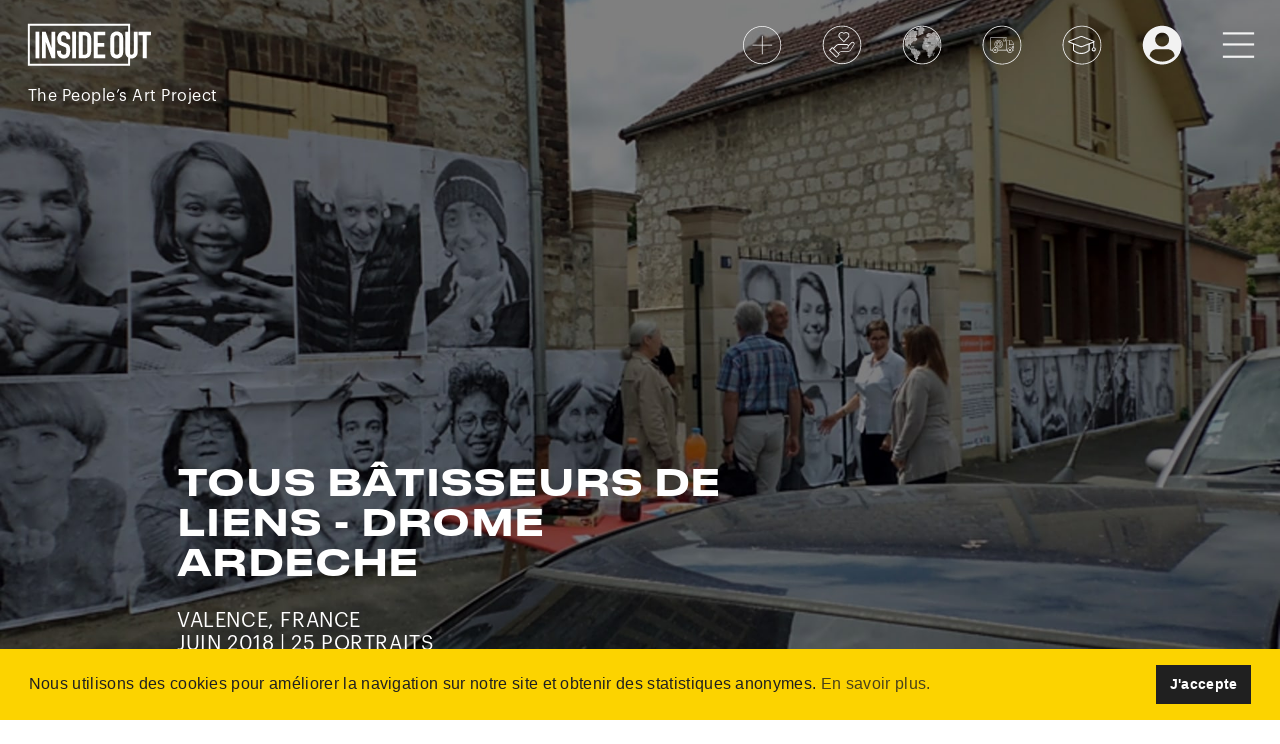

--- FILE ---
content_type: text/html; charset=UTF-8
request_url: https://www.insideoutproject.net/fr/explore/group-action/tous-batisseurs-de-liens-drome-ardeche
body_size: 31964
content:
<!DOCTYPE html>
<html lang="fr">
<head>
        <script async src="https://www.googletagmanager.com/gtag/js?id=G-NKPDTR41TH"></script>
    <script>
                window.dataLayer = window.dataLayer || [];
        function gtag(){dataLayer.push(arguments);}
        gtag('js', new Date());
        gtag('config', 'G-NKPDTR41TH', {
            'custom_map': {
                'dimension1': 'session_logged_in',
                'dimension2': 'user_registered'
            }
        });
        gtag('event', 'logged_in_dimension', { 'session_logged_in': false });
            </script>
        <script>(function(w,d,s,l,i){w[l]=w[l]||[];w[l].push({'gtm.start':
            new Date().getTime(),event:'gtm.js'});var f=d.getElementsByTagName(s)[0],
            j=d.createElement(s),dl=l!='dataLayer'?'&l='+l:'';j.async=true;j.src=
            'https://www.googletagmanager.com/gtm.js?id='+i+dl;f.parentNode.insertBefore(j,f);
        })(window,document,'script','dataLayer','GTM-WDX34MK');</script>
        <meta charset="UTF-8">
    <meta http-equiv="X-UA-Compatible" content="IE=edge">
    <meta name="viewport" content="width=device-width, initial-scale=1, maximum-scale=1, user-scalable=0">
    <meta name="description" content="Bénévoles, locataires, résidents, salariés du Mouvement Habitat et Humanisme se sont prêtés au jeu d">
        <meta property="og:locale" content="fr"/>
    <meta property="og:type" content="article"/>
    <meta property="og:url" content="https://www.insideoutproject.net/fr/explore/group-action/tous-batisseurs-de-liens-drome-ardeche"/>
    <meta property="og:title" content="Tous Bâtisseurs de Liens - Drome Ardeche"/>
    <meta property="og:description" content="Bénévoles, locataires, résidents, salariés du Mouvement Habitat et Humanisme se sont prêtés au jeu d"/>
    <meta property="og:image" content="https://res.cloudinary.com/insideout/image/private/ar_1:1,c_fill,f_jpg,fl_progressive,g_face,q_auto:best,w_400/production/actions/2008/p3gipreb5dpefcgql5as.jpg" />
    <meta property="og:image:width" content="200"/>
    <meta property="og:image:height" content="200"/>
    <title>Tous Bâtisseurs de Liens - Drome Ardeche</title>
    <link href="https://cdn.jsdelivr.net/npm/bootstrap@5.0.0-beta1/dist/css/bootstrap.min.css" rel="stylesheet" integrity="sha384-giJF6kkoqNQ00vy+HMDP7azOuL0xtbfIcaT9wjKHr8RbDVddVHyTfAAsrekwKmP1" crossorigin="anonymous">
    <link href="https://cdnjs.cloudflare.com/ajax/libs/bootstrap-datepicker/1.9.0/css/bootstrap-datepicker3.min.css" rel="stylesheet">
            <link rel="stylesheet" href="/build/app.edd60af0.css">
        <script src="https://www.google.com/recaptcha/api.js" async defer></script>
    <link rel="shortcut icon" href="/images/favicon.ico"/>
        <link rel="stylesheet" type="text/css" href="//cdnjs.cloudflare.com/ajax/libs/cookieconsent2/3.1.0/cookieconsent.min.css" />
    <script src="//cdnjs.cloudflare.com/ajax/libs/cookieconsent2/3.1.0/cookieconsent.min.js"></script>
    <script>
        window.addEventListener("load", function(){
            window.cookieconsent.initialise({
                "palette": {
                    "popup": {
                        "background": "#FCD300",
                        "text": "#202020"
                    },
                    "button": {
                        "background": "#202020",
                        "text": "#ffffff"
                    }
                },
                "content": {
                    "message": "Nous utilisons des cookies pour améliorer la navigation sur notre site et obtenir des statistiques anonymes.",
                    "dismiss": "J&#039;accepte",
                    "link": "En savoir plus.",
                    "href": "/fr/legal"
                }
            })});
    </script>
    </head>
<body>
<noscript><iframe src="https://www.googletagmanager.com/ns.html?id=GTM-WDX34MK" height="0" width="0" style="display:none;visibility:hidden"></iframe></noscript>
    <div class="container-fluid group-action">
        <header class="">
            <div>
        <a href="/fr/" class="logo">
            <svg version="1.1" id="Calque_1" xmlns="http://www.w3.org/2000/svg" xmlns:xlink="http://www.w3.org/1999/xlink" x="0px" y="0px"
                 viewBox="0 0 735.3 282.8" style="enable-background:new 0 0 735.3 282.8;" xml:space="preserve">
                <rect x="59.5" y="65.9" width="21.6" height="150.9"/>
                <polygon points="149.8,156.9 149.4,156.9 116.7,65.9 96,65.9 96,216.9 117.6,216.9 117.6,126.1 118,126.1 151.1,216.9 171.4,216.9
                            171.4,65.9 149.8,65.9 "/>
                <path d="M219.6,64.7c-12.4,0-21.7,4-27.9,12.1s-9.2,17.8-9.2,29.2c0,9.5,1.6,17.4,4.8,23.6s9.4,11.3,18.8,15.2l15.5,6.4
                            c0.6,0.3,1.1,0.5,1.7,0.7c0.6,0.2,1.1,0.4,1.5,0.5c4,1.8,6.5,4.1,7.6,6.8c1.1,2.7,1.7,7.6,1.7,14.8c0,6.9-0.8,12.4-2.3,16.4
                            s-6,6-13.4,6c-5.5,0-9.4-1.6-11.8-4.8c-2.3-3.1-3.5-6.9-3.5-10.7v-6.8h-21.6v8.1c0,10.2,3.5,18.7,10.6,25.4
                            c7.1,6.8,15.8,10.2,26.3,10.2c14,0,23.7-4.2,29.1-12.5s8.2-18.9,8.2-31.5c0-11-1.4-19.8-4.1-26.3s-8.9-11.5-18.5-15l-16.5-6.6
                            c-0.3-0.1-0.5-0.2-0.8-0.3c-0.3-0.1-0.6-0.2-0.9-0.3c-4.8-2.1-7.8-4.5-8.9-7.2c-1.1-2.7-1.7-6.8-1.7-12.3c-0.1-4.6,0.9-9.2,2.9-13.5
                            c1.9-4,5.8-6,11.8-6c5.5,0,9.4,1.8,11.8,5.4c2.4,3.8,3.6,8.3,3.5,12.8v4.9h21.6V97.1c-0.6-8.2-4.1-15.6-10.6-22.4
                            C238.5,68,230,64.7,219.6,64.7z"/>
                <rect x="267" y="65.9" width="21.6" height="150.9"/>
                <path d="M336.4,65.9h-32v150.9h30.1c12.7,0,22.5-3.4,29.5-10.2c6.9-6.8,10.4-17.2,10.4-31.2V105c0-12.2-3.3-21.7-9.9-28.6
                            C357.9,69.5,348.5,66,336.4,65.9z M352.7,177.7c0,6.5-1.3,11.3-3.8,14.3c-2.5,3-6.9,4.6-12.9,4.6h-10V86.3h10
                            c6.4,0,10.7,1.6,13.1,4.9c2.4,3.3,3.6,7.9,3.6,13.8V177.7z"/>
                <polygon points="389.4,216.9 453.8,216.9 453.8,195.3 411,195.3 411,151 448.3,151 448.3,130.6 411,130.6 411,86.3 453.8,86.3
                            453.8,65.9 389.4,65.9 "/>
                <path d="M545,75c-6.9-6.1-14.6-9.5-23.1-10.1c-0.4-0.1-0.9-0.2-1.4-0.2h-2.8c-0.5,0-0.9,0.1-1.4,0.2c-8.5,0.5-16.2,3.9-23.1,10.1
                            s-10.4,15.1-10.4,26.6v79.7c0,11.6,3.5,20.4,10.4,26.5c6.4,5.8,14.5,9.4,23.1,10c0.4,0.1,0.9,0.2,1.4,0.2h2.8c0.5,0,0.9-0.1,1.4-0.2
                            c8.6-0.6,16.7-4.2,23.1-10c6.9-6.1,10.4-14.9,10.4-26.5v-79.8C555.4,90,551.9,81.1,545,75z M533.7,181.3c0,5.2-1.5,9.1-4.3,11.5
                            c-6,4.9-14.6,4.9-20.6,0c-2.9-2.5-4.3-6.3-4.3-11.5v-79.7c0-5.2,1.5-9.1,4.3-11.6c6-4.9,14.6-4.9,20.6,0c2.9,2.5,4.3,6.3,4.3,11.6
                            V181.3z"/>
                <path d="M615.6,180.8c0,5.2-1.3,9.2-3.8,11.8c-2.5,2.6-6,4-9.5,3.9c-2.8,0.1-5.6-0.8-7.9-2.5V21H16.2v238.1h578.1v-42
                            c2.6,0.6,5.3,0.8,7.9,0.8c9.3,0.1,18.2-3.5,24.7-10.1c6.8-6.5,10.5-15.5,10.3-24.9V66h-21.6V180.8z M583.3,248.1H27.2V32h556.1v33.9
                            h-16.1V183c-0.2,9.4,3.5,18.4,10.3,24.9c1.8,1.7,3.7,3.3,5.8,4.6V248.1z"/>
                <polygon points="641.6,65.9 641.6,86.3 666.7,86.3 666.7,216.9 688.3,216.9 688.3,86.3 713.3,86.3 713.3,65.9 "/>
            </svg>
            <div class="baseline">The People’s Art Project</div>
        </a>
        <nav>
            <ul class="menu">
                <li class="menu-item sm-hide">
                    <a href="/fr/create-an-action" data-toggle="tooltip" data-placement="bottom" title="Créer une Action" data-trigger="hover">
                        <svg class="picto" version="1.1" id="Layer_1" xmlns="http://www.w3.org/2000/svg" xmlns:xlink="http://www.w3.org/1999/xlink" x="0px" y="0px" viewBox="0 0 51.3 50.9" style="enable-background:new 0 0 51.3 50.9;" xml:space="preserve">
                            <g>
                                <g><g><path class="st0" d="M25.8,50.1c-13.5,0-24.5-11-24.5-24.5s11-24.5,24.5-24.5s24.5,11,24.5,24.5S39.3,50.1,25.8,50.1z M25.8,2.1
                                            c-13,0-23.5,10.5-23.5,23.5s10.5,23.5,23.5,23.5s23.5-10.5,23.5-23.5S38.7,2.1,25.8,2.1z"/></g></g>
                                <g><g><rect x="25.5" y="13.7" class="st0" width="1" height="23.6"/></g></g>
                                <g><g><rect x="13.4" y="25.1" class="st0" width="25.2" height="1"/></g></g>
                            </g>
                        </svg>
                    </a>
                </li>
                <li class="menu-item sm-hide">
                    <a href="/fr/donate" data-toggle="tooltip" data-placement="bottom" title="Faire un don" data-trigger="hover" id="top-menu-donate">
                        <svg class="picto" version="1.1" id="Layer_1" xmlns="http://www.w3.org/2000/svg" xmlns:xlink="http://www.w3.org/1999/xlink" x="0px" y="0px" viewBox="0 0 50.6 50.9" style="enable-background:new 0 0 50.6 50.9;" xml:space="preserve">
                            <g>
                                <g transform="translate(0,-280.06665)">
                                    <g>
                                        <path class="st0" d="M25,289.1c-1.1,0-2.2,0.4-3,1.2c-1.7,1.7-1.7,4.4,0,6.1l5.2,5.2c0.2,0.3,0.7,0.4,0.9,0.1l5.3-5.3
                                            c1.7-1.7,1.7-4.4,0-6.1c-0.8-0.8-1.9-1.2-3-1.2c-1,0-1.9,0.3-2.7,1C26.9,289.4,25.9,289.1,25,289.1L25,289.1z M25,290.2
                                            c0.8,0,1.6,0.3,2.2,0.9l0.1,0.1c0.2,0.2,0.6,0.2,0.8,0l0.1-0.1c1.2-1.2,3.2-1.2,4.4,0c1.2,1.2,1.2,3.2,0,4.4l-4.9,4.9l-4.9-4.9
                                            c-1.2-1.2-1.2-3.2,0-4.4C23.4,290.6,24.2,290.2,25,290.2z M38.9,301.4c-0.7,0-1.4,0.3-2,0.8l-3.4,3.4c-0.5-0.8-1.4-1.4-2.5-1.4
                                            h-9.3c-2.5,0-3.9,1.3-5.1,2.5l-2.5,2.5l-0.8-0.8c-0.2-0.2-0.6-0.2-0.8,0l0,0l-3.5,3.5c-0.2,0.2-0.2,0.6,0,0.8l0,0l8.7,8.7
                                            c0.2,0.2,0.6,0.2,0.8,0l3.5-3.5c0.2-0.2,0.2-0.6,0-0.8l-0.8-0.8l0.8-0.8c0.6-0.6,1-1,1.9-1h8.1c2,0,3.7-1,4.8-2.7
                                            c1.4-2,2.7-4.4,3.8-5.9c0.4-0.6,0.7-1.2,0.7-1.9c0-0.7-0.2-1.4-0.8-1.9C40.3,301.7,39.6,301.4,38.9,301.4L38.9,301.4z
                                             M38.9,302.6c0.4,0,0.8,0.2,1.1,0.5c0.3,0.3,0.4,0.6,0.4,1s-0.2,0.9-0.5,1.3c-1.1,1.6-2.5,4.1-3.8,6c-1,1.5-2.3,2.2-3.9,2.2h-8.1
                                            c-1.4,0-2.2,0.8-2.7,1.3l-0.8,0.8l-5.6-5.6l2.5-2.5c1.2-1.2,2.1-2.2,4.2-2.2h9.3c1,0,1.7,0.8,1.7,1.7c0,1-0.8,1.8-1.7,1.8h-5.2
                                            c-0.8,0-0.8,1.2,0,1.2h5.2c1.6,0,2.9-1.3,2.9-2.9c0-0.1,0-0.2,0-0.3l3.8-3.8C38.1,302.7,38.5,302.6,38.9,302.6L38.9,302.6z
                                             M13.1,309.7l7.9,7.9l-2.7,2.7l-7.9-7.9L13.1,309.7z"/>
                                    </g>
                                </g>
                                <g>
                                    <path class="st0" d="M25.3,49.8c-13.5,0-24.5-11-24.5-24.5s11-24.5,24.5-24.5s24.5,11,24.5,24.5S38.9,49.8,25.3,49.8z M25.3,1.8
                                        c-13,0-23.5,10.5-23.5,23.5s10.5,23.5,23.5,23.5s23.5-10.5,23.5-23.5S38.3,1.8,25.3,1.8z"/>
                                </g>
                            </g>
                        </svg>
                    </a>
                </li>
                <li class="menu-item sm-hide">
                    <a href="/fr/explore" data-toggle="tooltip" data-placement="bottom" title="Explorer" data-trigger="hover">
                        <svg class="picto" version="1.1" id="Layer_1" xmlns="http://www.w3.org/2000/svg" xmlns:xlink="http://www.w3.org/1999/xlink" x="0px" y="0px" viewBox="0 0 50.8 50.5" style="enable-background:new 0 0 50.8 50.5;" xml:space="preserve">
                            <g>
                                <g>
                                    <path class="st0" d="M44.2,25.1c0-0.2,0.2-0.4,0.4-0.4h0.3c0.2,0,0.4,0.2,0.4,0.4v0.3c0,0.2-0.2,0.4-0.4,0.4h-0.3
                                        c-0.2,0-0.4-0.2-0.4-0.4V25.1z M44.9,24.4h-0.3c-0.2,0-0.4-0.2-0.4-0.4v-0.3c0-0.2,0.2-0.4,0.4-0.4h0.3c0.2,0,0.4,0.2,0.4,0.4V24
                                        C45.3,24.2,45.1,24.4,44.9,24.4z M44.9,23.1h-0.3c-0.2,0-0.4-0.2-0.4-0.4v-0.3c0-0.2,0.2-0.4,0.4-0.4h0.3c0.2,0,0.4,0.2,0.4,0.4
                                        v0.3C45.3,22.9,45.1,23.1,44.9,23.1z M44.9,21.8h-0.3c-0.2,0-0.4-0.2-0.4-0.4v-0.3c0-0.2,0.2-0.4,0.4-0.4h0.3
                                        c0.2,0,0.4,0.2,0.4,0.4v0.3C45.3,21.6,45.1,21.8,44.9,21.8z M44.9,20.5h-0.3c-0.2,0-0.4-0.2-0.4-0.4v-0.3c0-0.2,0.2-0.4,0.4-0.4
                                        h0.3c0.2,0,0.4,0.2,0.4,0.4v0.3C45.3,20.3,45.1,20.5,44.9,20.5z M44.9,19.2h-0.3c-0.2,0-0.4-0.2-0.4-0.4v-0.3
                                        c0-0.2,0.2-0.4,0.4-0.4h0.3c0.2,0,0.4,0.2,0.4,0.4v0.3C45.3,19,45.1,19.2,44.9,19.2z M44.9,17.9h-0.3c-0.2,0-0.4-0.2-0.4-0.4v-0.3
                                        c0-0.2,0.2-0.4,0.4-0.4h0.3c0.2,0,0.4,0.2,0.4,0.4v0.3C45.3,17.7,45.1,17.9,44.9,17.9z M44.9,16.6h-0.3c-0.2,0-0.4-0.2-0.4-0.4V16
                                        c0-0.2,0.2-0.4,0.4-0.4h0.3c0.2,0,0.4,0.2,0.4,0.4v0.3C45.3,16.4,45.1,16.6,44.9,16.6z M45.1,15.2c-0.1,0-0.1,0.1-0.2,0.1h-0.3
                                        c-0.2,0-0.4-0.2-0.4-0.4v-0.3c0-0.2,0.2-0.4,0.3-0.4c0,0,0,0,0,0h0.3c0.2,0,0.4,0.2,0.4,0.4v0.3C45.3,15,45.2,15.2,45.1,15.2z
                                         M44.9,14h-0.3c-0.1,0-0.2,0-0.3-0.1c0,0-0.1-0.1-0.1-0.2c0,0,0-0.1,0-0.1v-0.3c0-0.2,0.1-0.3,0.3-0.4c0.2,0.3,0.4,0.6,0.6,1
                                        C45,14,45,14,44.9,14z M45.5,26.4c0-0.2,0.2-0.4,0.4-0.4h0.3c0.2,0,0.4,0.2,0.4,0.4v0.3c0,0.2-0.2,0.4-0.4,0.4h-0.3
                                        c-0.2,0-0.4-0.2-0.4-0.4V26.4z M46.2,25.7h-0.3c-0.2,0-0.4-0.2-0.4-0.4v-0.3c0-0.2,0.2-0.4,0.4-0.4h0.3c0.2,0,0.4,0.2,0.4,0.4v0.3
                                        C46.6,25.5,46.4,25.7,46.2,25.7z M46.2,24.4h-0.3c-0.2,0-0.4-0.2-0.4-0.4v-0.3c0-0.2,0.2-0.4,0.4-0.4h0.3c0.2,0,0.4,0.2,0.4,0.4
                                        V24C46.6,24.2,46.4,24.4,46.2,24.4z M46.2,23.1h-0.3c-0.2,0-0.4-0.2-0.4-0.4v-0.3c0-0.2,0.2-0.4,0.4-0.4h0.3
                                        c0.2,0,0.4,0.2,0.4,0.4v0.3C46.6,22.9,46.4,23.1,46.2,23.1z M46.2,21.8h-0.3c-0.2,0-0.4-0.2-0.4-0.4v-0.3c0-0.2,0.2-0.4,0.4-0.4
                                        h0.3c0.2,0,0.4,0.2,0.4,0.4v0.3C46.6,21.6,46.4,21.8,46.2,21.8z M46.2,20.5h-0.3c-0.2,0-0.4-0.2-0.4-0.4v-0.3
                                        c0-0.2,0.2-0.4,0.4-0.4h0.3c0.2,0,0.4,0.2,0.4,0.4v0.3C46.6,20.3,46.4,20.5,46.2,20.5z M46.6,18.8c0,0.2-0.2,0.4-0.4,0.4h-0.3
                                        c-0.2,0-0.4-0.2-0.4-0.4v-0.3c0-0.2,0.2-0.4,0.4-0.4h0.3c0.1,0,0.1,0,0.2,0c0.1,0.1,0.2,0.2,0.2,0.3V18.8
                                        C46.6,18.8,46.6,18.8,46.6,18.8z M46.2,17.9C46.2,17.9,46.2,17.9,46.2,17.9l-0.3,0c-0.2,0-0.4-0.2-0.4-0.4v-0.3
                                        c0-0.2,0.2-0.4,0.3-0.4c0,0,0,0,0.1,0h0.3c0.2,0,0.4,0.2,0.4,0.4v0.3C46.6,17.7,46.4,17.9,46.2,17.9z M46.2,16.6h-0.3
                                        c-0.1,0-0.1,0-0.2-0.1c-0.1-0.1-0.2-0.2-0.2-0.3v-0.1V16c0-0.2,0.2-0.4,0.4-0.4H46c0.2,0.3,0.3,0.6,0.4,1
                                        C46.3,16.6,46.3,16.6,46.2,16.6z M47.7,20.5c-0.1,0-0.1,0-0.2,0h-0.3c-0.1,0-0.2,0-0.2-0.1c-0.1-0.1-0.2-0.2-0.2-0.3v-0.3
                                        c0,0,0-0.1,0-0.1c0-0.2,0.2-0.3,0.4-0.3h0.2C47.5,19.8,47.6,20.1,47.7,20.5z M46.8,27.7c0-0.2,0.2-0.4,0.4-0.4h0.2h0
                                        c0.2,0,0.4,0.2,0.4,0.4v0.3c0,0.2-0.2,0.4-0.4,0.4h-0.1h-0.1c-0.2,0-0.4-0.2-0.4-0.4C46.8,27.9,46.8,27.7,46.8,27.7z M47.5,27
                                        L47.5,27h-0.3c-0.2,0-0.4-0.2-0.4-0.4v-0.3c0-0.2,0.2-0.4,0.4-0.4h0.3c0,0,0,0,0,0c0.2,0,0.3,0.2,0.3,0.4v0.3
                                        C47.9,26.8,47.7,27,47.5,27z M47.5,25.7C47.5,25.7,47.5,25.7,47.5,25.7l-0.3,0c-0.2,0-0.4-0.2-0.4-0.4v-0.3c0-0.2,0.2-0.4,0.4-0.4
                                        h0.3c0,0,0,0,0,0c0.2,0,0.3,0.2,0.3,0.4v0.2C47.9,25.5,47.7,25.7,47.5,25.7z M47.5,24.4C47.5,24.4,47.5,24.4,47.5,24.4h-0.3
                                        c-0.2,0-0.4-0.2-0.4-0.4v-0.3c0-0.2,0.2-0.4,0.4-0.4h0.2h0c0.2,0,0.4,0.2,0.4,0.4V24C47.9,24.2,47.7,24.4,47.5,24.4z M47.5,23.1
                                        L47.5,23.1h-0.3c-0.2,0-0.4-0.2-0.4-0.4v-0.3c0-0.2,0.2-0.4,0.4-0.4h0.1h0.2c0.2,0,0.4,0.2,0.4,0.4v0.3
                                        C47.9,22.9,47.7,23.1,47.5,23.1z M47.5,21.8h-0.2h0c-0.2,0-0.4-0.2-0.4-0.4v-0.3c0-0.2,0.1-0.3,0.2-0.4c0,0,0.1,0,0.1,0h0.3
                                        c0.1,0,0.2,0,0.3,0.1c0,0.2,0.1,0.4,0.1,0.6C47.8,21.7,47.7,21.8,47.5,21.8z M44,12.1v0.2c0,0.2-0.2,0.4-0.4,0.4h0h-0.2
                                        c-0.2,0-0.4-0.2-0.4-0.4V12c0-0.1,0-0.1,0-0.2c0.1-0.1,0.2-0.2,0.3-0.2h0.3c0,0,0,0,0,0C43.7,11.8,43.8,12,44,12.1z M43.6,25.7
                                        h-0.3c-0.2,0-0.4-0.2-0.4-0.4v-0.3c0-0.2,0.2-0.4,0.4-0.4h0.3c0.2,0,0.4,0.2,0.4,0.4v0.3C44,25.5,43.8,25.7,43.6,25.7z M44,26.4
                                        v0.3c0,0.2-0.2,0.4-0.4,0.4h-0.3c-0.2,0-0.4-0.2-0.4-0.4v-0.3c0-0.2,0.2-0.4,0.4-0.4h0.3C43.8,26,44,26.1,44,26.4z M43.6,24.4
                                        h-0.3c-0.2,0-0.4-0.2-0.4-0.4v-0.3c0-0.2,0.2-0.4,0.4-0.4h0.3c0.2,0,0.4,0.2,0.4,0.4V24C44,24.2,43.8,24.4,43.6,24.4z M43.6,23.1
                                        h-0.3c-0.2,0-0.4-0.2-0.4-0.4v-0.3c0-0.2,0.2-0.4,0.4-0.4h0.3c0.2,0,0.4,0.2,0.4,0.4v0.3C44,22.9,43.8,23.1,43.6,23.1z M43.6,21.8
                                        h-0.3c-0.2,0-0.4-0.2-0.4-0.4v-0.3c0-0.2,0.2-0.4,0.4-0.4h0.3c0.2,0,0.4,0.2,0.4,0.4v0.3C44,21.6,43.8,21.8,43.6,21.8z M43.6,20.5
                                        h-0.3c-0.2,0-0.4-0.2-0.4-0.4v-0.3c0-0.2,0.2-0.4,0.4-0.4h0.3c0.2,0,0.4,0.2,0.4,0.4v0.3C44,20.3,43.8,20.5,43.6,20.5z M43.6,19.2
                                        h-0.3c-0.2,0-0.4-0.2-0.4-0.4v-0.3c0-0.2,0.2-0.4,0.4-0.4h0.3c0.2,0,0.4,0.2,0.4,0.4v0.3C44,19,43.8,19.2,43.6,19.2z M43.6,17.9
                                        h-0.3c-0.2,0-0.4-0.2-0.4-0.4v-0.3c0-0.2,0.2-0.4,0.4-0.4h0.3c0.2,0,0.4,0.2,0.4,0.4v0.3C44,17.7,43.8,17.9,43.6,17.9z M43.6,16.6
                                        h-0.3c-0.2,0-0.4-0.2-0.4-0.4V16c0-0.2,0.2-0.4,0.4-0.4h0.3c0.2,0,0.4,0.2,0.4,0.4v0.3C44,16.4,43.8,16.6,43.6,16.6z M43.6,15.3
                                        h-0.3c-0.2,0-0.4-0.2-0.4-0.4v-0.3c0-0.2,0.2-0.4,0.4-0.4h0.3c0.2,0,0.4,0.2,0.4,0.4v0.3C44,15.1,43.8,15.3,43.6,15.3z M43.6,14
                                        h-0.3c-0.2,0-0.4-0.2-0.4-0.4v-0.3c0-0.2,0.2-0.4,0.4-0.4h0.3c0.1,0,0.2,0,0.2,0.1c0.1,0.1,0.2,0.1,0.2,0.2c0,0,0,0,0,0.1v0.3
                                        C44,13.8,43.8,14,43.6,14z M42.3,27H42c-0.2,0-0.4-0.2-0.4-0.4v-0.3c0-0.2,0.2-0.4,0.4-0.4h0.3c0.2,0,0.4,0.2,0.4,0.4v0.3
                                        C42.7,26.8,42.5,27,42.3,27z M42.7,27.7v0.3c0,0.2-0.2,0.4-0.4,0.4H42c-0.2,0-0.4-0.2-0.4-0.4v-0.3c0-0.2,0.2-0.4,0.4-0.4h0.3
                                        C42.5,27.3,42.7,27.4,42.7,27.7z M42.3,25.7H42c-0.2,0-0.4-0.2-0.4-0.4v-0.3c0-0.2,0.2-0.4,0.4-0.4h0.3c0.2,0,0.4,0.2,0.4,0.4v0.3
                                        C42.7,25.5,42.5,25.7,42.3,25.7z M42.3,24.4H42c-0.2,0-0.4-0.2-0.4-0.4v-0.3c0-0.2,0.2-0.4,0.4-0.4h0.3c0.2,0,0.4,0.2,0.4,0.4V24
                                        C42.7,24.2,42.5,24.4,42.3,24.4z M42.3,23.1H42c-0.2,0-0.4-0.2-0.4-0.4v-0.3c0-0.2,0.2-0.4,0.4-0.4h0.3c0.2,0,0.4,0.2,0.4,0.4v0.3
                                        C42.7,22.9,42.5,23.1,42.3,23.1z M42.3,21.8H42c-0.2,0-0.4-0.2-0.4-0.4v-0.3c0-0.2,0.2-0.4,0.4-0.4h0.3c0.2,0,0.4,0.2,0.4,0.4v0.3
                                        C42.7,21.6,42.5,21.8,42.3,21.8z M42.3,20.5H42c-0.2,0-0.4-0.2-0.4-0.4v-0.3c0-0.2,0.2-0.4,0.4-0.4h0.3c0.2,0,0.4,0.2,0.4,0.4v0.3
                                        C42.7,20.3,42.5,20.5,42.3,20.5z M42.3,19.2H42c-0.2,0-0.4-0.2-0.4-0.4v-0.3c0-0.2,0.2-0.4,0.4-0.4h0.3c0.2,0,0.4,0.2,0.4,0.4v0.3
                                        C42.7,19,42.5,19.2,42.3,19.2z M42.3,17.9H42c-0.2,0-0.4-0.2-0.4-0.4v-0.3c0-0.2,0.2-0.4,0.4-0.4h0.3c0.2,0,0.4,0.2,0.4,0.4v0.3
                                        C42.7,17.7,42.5,17.9,42.3,17.9z M42.3,16.6H42c-0.2,0-0.4-0.2-0.4-0.4V16c0-0.2,0.2-0.4,0.4-0.4h0.3c0.2,0,0.4,0.2,0.4,0.4v0.3
                                        C42.7,16.4,42.5,16.6,42.3,16.6z M42.3,15.3H42c-0.2,0-0.4-0.2-0.4-0.4v-0.3c0-0.2,0.2-0.4,0.4-0.4h0.3c0.2,0,0.4,0.2,0.4,0.4v0.3
                                        C42.7,15.1,42.5,15.3,42.3,15.3z M42.3,14H42c-0.2,0-0.4-0.2-0.4-0.4v-0.3c0-0.2,0.2-0.4,0.4-0.4h0.3c0.2,0,0.4,0.2,0.4,0.4v0.3
                                        C42.7,13.8,42.5,14,42.3,14z M42.3,12.7H42c-0.2,0-0.4-0.2-0.4-0.4V12c0-0.2,0.2-0.4,0.4-0.4h0.3c0.2,0,0.4,0.2,0.4,0.4v0.3
                                        C42.7,12.5,42.5,12.7,42.3,12.7z M42.5,11.3c-0.1,0-0.2,0.1-0.2,0.1H42c-0.2,0-0.4-0.2-0.4-0.4v-0.3c0-0.1,0.1-0.2,0.1-0.3
                                        c0.1-0.1,0.2-0.1,0.2-0.1h0.3c0.2,0,0.4,0.2,0.4,0.4V11C42.7,11.1,42.6,11.2,42.5,11.3z M24.4,2.9v0.3c0,0,0,0.1,0,0.1
                                        c0,0.2-0.2,0.3-0.4,0.3h-0.3c-0.2,0-0.3-0.1-0.4-0.2c0,0,0-0.1,0-0.2V2.9c0-0.1,0-0.2,0.1-0.2c0.3,0,0.5,0,0.8-0.1
                                        C24.4,2.7,24.4,2.8,24.4,2.9z M23.1,2.9v0.3c0,0.1,0,0.1,0,0.2c-0.1,0.1-0.2,0.2-0.3,0.2h-0.3c-0.1,0-0.2,0-0.2-0.1
                                        c-0.1-0.1-0.2-0.2-0.2-0.3V2.9c0,0,0,0,0-0.1c0.3,0,0.7-0.1,1-0.1C23.1,2.8,23.1,2.9,23.1,2.9z M21.5,37.4h-0.3
                                        c-0.2,0-0.4-0.2-0.4-0.4v-0.3c0-0.2,0.2-0.4,0.4-0.4h0.3c0.2,0,0.4,0.2,0.4,0.4V37C21.8,37.2,21.7,37.4,21.5,37.4z M21.8,38.1v0.3
                                        c0,0.2-0.2,0.4-0.4,0.4h-0.3c-0.2,0-0.4-0.2-0.4-0.4v-0.3c0-0.2,0.2-0.4,0.4-0.4h0.3C21.7,37.7,21.8,37.8,21.8,38.1z M21.5,36.1
                                        h-0.3c-0.2,0-0.4-0.2-0.4-0.4v-0.3c0-0.2,0.2-0.4,0.4-0.4h0.3c0.2,0,0.4,0.2,0.4,0.4v0.3C21.8,35.9,21.7,36.1,21.5,36.1z
                                         M21.5,34.8h-0.3c-0.2,0-0.4-0.2-0.4-0.4v-0.3c0-0.2,0.2-0.4,0.4-0.4h0.3c0.2,0,0.4,0.2,0.4,0.4v0.3
                                        C21.8,34.6,21.7,34.8,21.5,34.8z M21.5,33.5h-0.3c-0.2,0-0.4-0.2-0.4-0.4v-0.3c0-0.2,0.2-0.4,0.4-0.4h0.3c0.2,0,0.4,0.2,0.4,0.4
                                        v0.3C21.8,33.3,21.7,33.5,21.5,33.5z M21.5,14h-0.3c-0.2,0-0.4-0.2-0.4-0.4v-0.3c0-0.2,0.2-0.4,0.4-0.4h0.3c0.2,0,0.4,0.2,0.4,0.4
                                        v0.3C21.8,13.8,21.7,14,21.5,14z M21.5,12.7h-0.3c-0.2,0-0.4-0.2-0.4-0.4V12c0-0.2,0.2-0.4,0.4-0.4h0.3c0.2,0,0.4,0.2,0.4,0.4v0.3
                                        C21.8,12.5,21.7,12.7,21.5,12.7z M21.5,11.4h-0.3c-0.2,0-0.4-0.2-0.4-0.4v-0.3c0-0.2,0.2-0.4,0.4-0.4h0.3c0.2,0,0.4,0.2,0.4,0.4
                                        V11C21.8,11.2,21.7,11.4,21.5,11.4z M21.5,10.1h-0.3c-0.2,0-0.4-0.2-0.4-0.4V9.4c0-0.2,0.2-0.4,0.4-0.4h0.3c0.2,0,0.4,0.2,0.4,0.4
                                        v0.3C21.8,9.9,21.7,10.1,21.5,10.1z M21.5,8.8h-0.3c-0.2,0-0.4-0.2-0.4-0.4V8.1c0-0.2,0.2-0.4,0.4-0.4h0.3c0.2,0,0.4,0.2,0.4,0.4
                                        v0.3C21.8,8.6,21.7,8.8,21.5,8.8z M21.5,7.5h-0.3c-0.2,0-0.4-0.2-0.4-0.4V6.8c0-0.2,0.2-0.4,0.4-0.4h0.3c0.2,0,0.4,0.2,0.4,0.4
                                        v0.3C21.8,7.3,21.7,7.5,21.5,7.5z M21.5,6.2h-0.3c-0.2,0-0.4-0.2-0.4-0.4V5.5c0-0.2,0.2-0.4,0.4-0.4h0.3c0.2,0,0.4,0.2,0.4,0.4
                                        v0.3C21.8,6,21.7,6.2,21.5,6.2z M21.5,4.9h-0.3c-0.2,0-0.4-0.2-0.4-0.4V4.2c0-0.2,0.2-0.4,0.4-0.4h0.3c0.2,0,0.4,0.2,0.4,0.4v0.3
                                        C21.8,4.7,21.7,4.9,21.5,4.9z M20.2,41.3h-0.3c-0.2,0-0.4-0.2-0.4-0.4v-0.3c0-0.2,0.2-0.4,0.4-0.4h0.3c0.2,0,0.4,0.2,0.4,0.4v0.3
                                        C20.5,41.1,20.4,41.3,20.2,41.3z M20.5,42v0.3c0,0.2-0.2,0.4-0.4,0.4h-0.3c-0.2,0-0.4-0.2-0.4-0.4V42c0-0.2,0.2-0.4,0.4-0.4h0.3
                                        C20.4,41.6,20.5,41.8,20.5,42z M20.2,40h-0.3c-0.2,0-0.4-0.2-0.4-0.4v-0.3c0-0.2,0.2-0.4,0.4-0.4h0.3c0.2,0,0.4,0.2,0.4,0.4v0.3
                                        C20.5,39.8,20.4,40,20.2,40z M20.2,38.7h-0.3c-0.2,0-0.4-0.2-0.4-0.4v-0.3c0-0.2,0.2-0.4,0.4-0.4h0.3c0.2,0,0.4,0.2,0.4,0.4v0.3
                                        C20.5,38.5,20.4,38.7,20.2,38.7z M20.2,37.4h-0.3c-0.2,0-0.4-0.2-0.4-0.4v-0.3c0-0.2,0.2-0.4,0.4-0.4h0.3c0.2,0,0.4,0.2,0.4,0.4
                                        V37C20.5,37.2,20.4,37.4,20.2,37.4z M20.2,36.1h-0.3c-0.2,0-0.4-0.2-0.4-0.4v-0.3c0-0.2,0.2-0.4,0.4-0.4h0.3
                                        c0.2,0,0.4,0.2,0.4,0.4v0.3C20.5,35.9,20.4,36.1,20.2,36.1z M20.2,34.8h-0.3c-0.2,0-0.4-0.2-0.4-0.4v-0.3c0-0.2,0.2-0.4,0.4-0.4
                                        h0.3c0.2,0,0.4,0.2,0.4,0.4v0.3C20.5,34.6,20.4,34.8,20.2,34.8z M20.2,33.5h-0.3c-0.2,0-0.4-0.2-0.4-0.4v-0.3
                                        c0-0.2,0.2-0.4,0.4-0.4h0.3c0.2,0,0.4,0.2,0.4,0.4v0.3C20.5,33.3,20.4,33.5,20.2,33.5z M20.2,6.2h-0.3c-0.2,0-0.4-0.2-0.4-0.4V5.5
                                        c0-0.2,0.2-0.4,0.4-0.4h0.3c0.2,0,0.4,0.2,0.4,0.4v0.3C20.5,6,20.4,6.2,20.2,6.2z M20.2,4.9h-0.3c-0.2,0-0.4-0.2-0.4-0.4V4.2
                                        c0-0.1,0-0.1,0-0.2c0.1-0.1,0.2-0.2,0.3-0.2h0.3c0,0,0.1,0,0.2,0c0.1,0.1,0.2,0.2,0.2,0.4v0.3C20.5,4.7,20.4,4.9,20.2,4.9z
                                         M18.9,43.9h-0.3c-0.2,0-0.4-0.2-0.4-0.4v-0.3c0-0.2,0.2-0.4,0.4-0.4h0.3c0.2,0,0.4,0.2,0.4,0.4v0.3
                                        C19.2,43.7,19.1,43.9,18.9,43.9z M19.2,44.6v0.3c0,0.2-0.2,0.4-0.4,0.4h-0.3c-0.2,0-0.4-0.2-0.4-0.4v-0.3c0-0.2,0.2-0.4,0.4-0.4
                                        h0.3C19.1,44.2,19.2,44.4,19.2,44.6z M18.9,42.6h-0.3c-0.2,0-0.4-0.2-0.4-0.4V42c0-0.2,0.2-0.4,0.4-0.4h0.3c0.2,0,0.4,0.2,0.4,0.4
                                        v0.3C19.2,42.4,19.1,42.6,18.9,42.6z M18.9,41.3h-0.3c-0.2,0-0.4-0.2-0.4-0.4v-0.3c0-0.2,0.2-0.4,0.4-0.4h0.3
                                        c0.2,0,0.4,0.2,0.4,0.4v0.3C19.2,41.1,19.1,41.3,18.9,41.3z M18.9,40h-0.3c-0.2,0-0.4-0.2-0.4-0.4v-0.3c0-0.2,0.2-0.4,0.4-0.4h0.3
                                        c0.2,0,0.4,0.2,0.4,0.4v0.3C19.2,39.8,19.1,40,18.9,40z M18.9,38.7h-0.3c-0.2,0-0.4-0.2-0.4-0.4v-0.3c0-0.2,0.2-0.4,0.4-0.4h0.3
                                        c0.2,0,0.4,0.2,0.4,0.4v0.3C19.2,38.5,19.1,38.7,18.9,38.7z M18.9,37.4h-0.3c-0.2,0-0.4-0.2-0.4-0.4v-0.3c0-0.2,0.2-0.4,0.4-0.4
                                        h0.3c0.2,0,0.4,0.2,0.4,0.4V37C19.2,37.2,19.1,37.4,18.9,37.4z M18.9,36.1h-0.3c-0.2,0-0.4-0.2-0.4-0.4v-0.3
                                        c0-0.2,0.2-0.4,0.4-0.4h0.3c0.2,0,0.4,0.2,0.4,0.4v0.3C19.2,35.9,19.1,36.1,18.9,36.1z M18.9,34.8h-0.3c-0.2,0-0.4-0.2-0.4-0.4
                                        v-0.3c0-0.2,0.2-0.4,0.4-0.4h0.3c0.2,0,0.4,0.2,0.4,0.4v0.3C19.2,34.6,19.1,34.8,18.9,34.8z M18.9,33.5h-0.3
                                        c-0.2,0-0.4-0.2-0.4-0.4v-0.3c0-0.2,0.2-0.4,0.4-0.4h0.3c0.2,0,0.4,0.2,0.4,0.4v0.3C19.2,33.3,19.1,33.5,18.9,33.5z M18.9,32.2
                                        h-0.3c-0.2,0-0.4-0.2-0.4-0.4v-0.3c0-0.2,0.2-0.4,0.4-0.4h0.3c0.2,0,0.4,0.2,0.4,0.4v0.3C19.2,32,19.1,32.2,18.9,32.2z M18.9,19.2
                                        h-0.3c-0.2,0-0.4-0.2-0.4-0.4v-0.3c0-0.2,0.2-0.4,0.4-0.4h0.3c0.2,0,0.4,0.2,0.4,0.4v0.3C19.2,19,19.1,19.2,18.9,19.2z M18.9,17.9
                                        h-0.3c-0.2,0-0.4-0.2-0.4-0.4v-0.3c0-0.2,0.2-0.4,0.4-0.4h0.3c0.2,0,0.4,0.2,0.4,0.4v0.3C19.2,17.7,19.1,17.9,18.9,17.9z
                                         M18.9,12.7h-0.3c-0.2,0-0.4-0.2-0.4-0.4V12c0-0.2,0.2-0.4,0.4-0.4h0.3c0.2,0,0.4,0.2,0.4,0.4v0.3C19.2,12.5,19.1,12.7,18.9,12.7z
                                         M18.9,11.4h-0.3c-0.2,0-0.4-0.2-0.4-0.4v-0.3c0-0.2,0.2-0.4,0.4-0.4h0.3c0.2,0,0.4,0.2,0.4,0.4V11C19.2,11.2,19.1,11.4,18.9,11.4
                                        z M18.9,10.1h-0.3c-0.2,0-0.4-0.2-0.4-0.4V9.4c0-0.2,0.2-0.4,0.4-0.4h0.3c0.2,0,0.4,0.2,0.4,0.4v0.3C19.2,9.9,19.1,10.1,18.9,10.1
                                        z M18.9,8.8h-0.3c-0.2,0-0.4-0.2-0.4-0.4V8.1c0-0.2,0.2-0.4,0.4-0.4h0.3c0.2,0,0.4,0.2,0.4,0.4v0.3C19.2,8.6,19.1,8.8,18.9,8.8z
                                         M18.9,6.2h-0.3c-0.2,0-0.4-0.2-0.4-0.4V5.5c0-0.2,0.2-0.4,0.4-0.4h0.3c0.2,0,0.4,0.2,0.4,0.4v0.3C19.2,6,19.1,6.2,18.9,6.2z
                                         M18.9,4.9h-0.3c-0.2,0-0.4-0.2-0.4-0.4l0,0V4.2c0-0.2,0.2-0.4,0.4-0.4h0.3c0.2,0,0.3,0.1,0.4,0.3c0,0,0,0,0,0.1v0.3
                                        C19.2,4.7,19.1,4.9,18.9,4.9z M17.6,42.6h-0.3c-0.2,0-0.4-0.2-0.4-0.4V42c0-0.2,0.2-0.4,0.4-0.4h0.3c0.2,0,0.4,0.2,0.4,0.4v0.3
                                        C17.9,42.4,17.8,42.6,17.6,42.6z M17.9,43.3v0.3c0,0.2-0.2,0.4-0.4,0.4h-0.3c-0.2,0-0.4-0.2-0.4-0.4v-0.3c0-0.2,0.2-0.4,0.4-0.4
                                        h0.3C17.8,42.9,17.9,43.1,17.9,43.3z M17.6,41.3h-0.3c-0.2,0-0.4-0.2-0.4-0.4v-0.3c0-0.2,0.2-0.4,0.4-0.4h0.3
                                        c0.2,0,0.4,0.2,0.4,0.4v0.3C17.9,41.1,17.8,41.3,17.6,41.3z M17.6,40h-0.3c-0.2,0-0.4-0.2-0.4-0.4v-0.3c0-0.2,0.2-0.4,0.4-0.4h0.3
                                        c0.2,0,0.4,0.2,0.4,0.4v0.3C17.9,39.8,17.8,40,17.6,40z M17.6,38.7h-0.3c-0.2,0-0.4-0.2-0.4-0.4v-0.3c0-0.2,0.2-0.4,0.4-0.4h0.3
                                        c0.2,0,0.4,0.2,0.4,0.4v0.3C17.9,38.5,17.8,38.7,17.6,38.7z M17.6,37.4h-0.3c-0.2,0-0.4-0.2-0.4-0.4v-0.3c0-0.2,0.2-0.4,0.4-0.4
                                        h0.3c0.2,0,0.4,0.2,0.4,0.4V37C17.9,37.2,17.8,37.4,17.6,37.4z M17.6,36.1h-0.3c-0.2,0-0.4-0.2-0.4-0.4v-0.3
                                        c0-0.2,0.2-0.4,0.4-0.4h0.3c0.2,0,0.4,0.2,0.4,0.4v0.3C17.9,35.9,17.8,36.1,17.6,36.1z M17.6,34.8h-0.3c-0.2,0-0.4-0.2-0.4-0.4
                                        v-0.3c0-0.2,0.2-0.4,0.4-0.4h0.3c0.2,0,0.4,0.2,0.4,0.4v0.3C17.9,34.6,17.8,34.8,17.6,34.8z M17.6,33.5h-0.3
                                        c-0.2,0-0.4-0.2-0.4-0.4v-0.3c0-0.2,0.2-0.4,0.4-0.4h0.3c0.2,0,0.4,0.2,0.4,0.4v0.3C17.9,33.3,17.8,33.5,17.6,33.5z M17.6,32.2
                                        h-0.3c-0.2,0-0.4-0.2-0.4-0.4v-0.3c0-0.2,0.2-0.4,0.4-0.4h0.3c0.2,0,0.4,0.2,0.4,0.4v0.3C17.9,32,17.8,32.2,17.6,32.2z M17.6,20.5
                                        h-0.3c-0.2,0-0.4-0.2-0.4-0.4v-0.3c0-0.2,0.2-0.4,0.4-0.4h0.3c0.2,0,0.4,0.2,0.4,0.4v0.3C17.9,20.3,17.8,20.5,17.6,20.5z
                                         M17.6,19.2h-0.3c-0.2,0-0.4-0.2-0.4-0.4v-0.3c0-0.2,0.2-0.4,0.4-0.4h0.3c0.2,0,0.4,0.2,0.4,0.4v0.3C17.9,19,17.8,19.2,17.6,19.2z
                                         M17.6,17.9h-0.3c-0.2,0-0.4-0.2-0.4-0.4v-0.3c0-0.2,0.2-0.4,0.4-0.4h0.3c0.2,0,0.4,0.2,0.4,0.4v0.3
                                        C17.9,17.7,17.8,17.9,17.6,17.9z M17.6,16.6h-0.3c-0.2,0-0.4-0.2-0.4-0.4V16c0-0.2,0.2-0.4,0.4-0.4h0.3c0.2,0,0.4,0.2,0.4,0.4v0.3
                                        C17.9,16.4,17.8,16.6,17.6,16.6z M17.6,15.3h-0.3c-0.2,0-0.4-0.2-0.4-0.4v-0.3c0-0.2,0.2-0.4,0.4-0.4h0.3c0.2,0,0.4,0.2,0.4,0.4
                                        v0.3C17.9,15.1,17.8,15.3,17.6,15.3z M17.6,14h-0.3c-0.2,0-0.4-0.2-0.4-0.4v-0.3c0-0.2,0.2-0.4,0.4-0.4h0.3c0.2,0,0.4,0.2,0.4,0.4
                                        v0.3C17.9,13.8,17.8,14,17.6,14z M17.6,12.7h-0.3c-0.2,0-0.4-0.2-0.4-0.4V12c0-0.2,0.2-0.4,0.4-0.4h0.3c0.2,0,0.4,0.2,0.4,0.4v0.3
                                        C17.9,12.5,17.8,12.7,17.6,12.7z M17.6,11.4h-0.3c-0.2,0-0.4-0.2-0.4-0.4v-0.3c0-0.2,0.2-0.4,0.4-0.4h0.3c0.2,0,0.4,0.2,0.4,0.4
                                        V11C17.9,11.2,17.8,11.4,17.6,11.4z M17.6,10.1h-0.3c-0.2,0-0.4-0.2-0.4-0.4V9.4c0-0.2,0.2-0.4,0.4-0.4h0.3c0.2,0,0.4,0.2,0.4,0.4
                                        v0.3C17.9,9.9,17.8,10.1,17.6,10.1z M17.6,8.8h-0.3c-0.2,0-0.4-0.2-0.4-0.4V8.1c0-0.2,0.2-0.4,0.4-0.4h0.3c0.2,0,0.4,0.2,0.4,0.4
                                        v0.3C17.9,8.6,17.8,8.8,17.6,8.8z M16.3,40H16c-0.2,0-0.4-0.2-0.4-0.4v-0.3c0-0.2,0.2-0.4,0.4-0.4h0.3c0.2,0,0.4,0.2,0.4,0.4v0.3
                                        C16.6,39.8,16.5,40,16.3,40z M16.6,40.7v0.3c0,0.2-0.2,0.4-0.4,0.4H16c-0.2,0-0.4-0.2-0.4-0.4v-0.3c0-0.2,0.2-0.4,0.4-0.4h0.3
                                        C16.5,40.3,16.6,40.5,16.6,40.7z M16.3,38.7H16c-0.2,0-0.4-0.2-0.4-0.4v-0.3c0-0.2,0.2-0.4,0.4-0.4h0.3c0.2,0,0.4,0.2,0.4,0.4v0.3
                                        C16.6,38.5,16.5,38.7,16.3,38.7z M16.3,37.4H16c-0.2,0-0.4-0.2-0.4-0.4v-0.3c0-0.2,0.2-0.4,0.4-0.4h0.3c0.2,0,0.4,0.2,0.4,0.4V37
                                        C16.6,37.2,16.5,37.4,16.3,37.4z M16.3,36.1H16c-0.2,0-0.4-0.2-0.4-0.4v-0.3c0-0.2,0.2-0.4,0.4-0.4h0.3c0.2,0,0.4,0.2,0.4,0.4v0.3
                                        C16.6,35.9,16.5,36.1,16.3,36.1z M16.3,34.8H16c-0.2,0-0.4-0.2-0.4-0.4v-0.3c0-0.2,0.2-0.4,0.4-0.4h0.3c0.2,0,0.4,0.2,0.4,0.4v0.3
                                        C16.6,34.6,16.5,34.8,16.3,34.8z M16.3,33.5H16c-0.2,0-0.4-0.2-0.4-0.4v-0.3c0-0.2,0.2-0.4,0.4-0.4h0.3c0.2,0,0.4,0.2,0.4,0.4v0.3
                                        C16.6,33.3,16.5,33.5,16.3,33.5z M16.3,32.2H16c-0.2,0-0.4-0.2-0.4-0.4v-0.3c0-0.2,0.2-0.4,0.4-0.4h0.3c0.2,0,0.4,0.2,0.4,0.4v0.3
                                        C16.6,32,16.5,32.2,16.3,32.2z M16.3,30.9H16c-0.2,0-0.4-0.2-0.4-0.4v-0.3c0-0.2,0.2-0.4,0.4-0.4h0.3c0.2,0,0.4,0.2,0.4,0.4v0.3
                                        C16.6,30.7,16.5,30.9,16.3,30.9z M16.3,20.5H16c-0.2,0-0.4-0.2-0.4-0.4v-0.3c0-0.2,0.2-0.4,0.4-0.4h0.3c0.2,0,0.4,0.2,0.4,0.4v0.3
                                        C16.6,20.3,16.5,20.5,16.3,20.5z M16.3,19.2H16c-0.2,0-0.4-0.2-0.4-0.4v-0.3c0-0.2,0.2-0.4,0.4-0.4h0.3c0.2,0,0.4,0.2,0.4,0.4v0.3
                                        C16.6,19,16.5,19.2,16.3,19.2z M16.3,17.9H16c-0.2,0-0.4-0.2-0.4-0.4v-0.3c0-0.2,0.2-0.4,0.4-0.4h0.3c0.2,0,0.4,0.2,0.4,0.4v0.3
                                        C16.6,17.7,16.5,17.9,16.3,17.9z M16.3,16.6H16c-0.2,0-0.4-0.2-0.4-0.4V16c0-0.2,0.2-0.4,0.4-0.4h0.3c0.2,0,0.4,0.2,0.4,0.4v0.3
                                        C16.6,16.4,16.5,16.6,16.3,16.6z M16.3,15.3H16c-0.2,0-0.4-0.2-0.4-0.4v-0.3c0-0.2,0.2-0.4,0.4-0.4h0.3c0.2,0,0.4,0.2,0.4,0.4v0.3
                                        C16.6,15.1,16.5,15.3,16.3,15.3z M16.3,14H16c-0.2,0-0.4-0.2-0.4-0.4v-0.3c0-0.2,0.2-0.4,0.4-0.4h0.3c0.2,0,0.4,0.2,0.4,0.4v0.3
                                        C16.6,13.8,16.5,14,16.3,14z M16.3,12.7H16c-0.2,0-0.4-0.2-0.4-0.4V12c0-0.2,0.2-0.4,0.4-0.4h0.3c0.2,0,0.4,0.2,0.4,0.4v0.3
                                        C16.6,12.5,16.5,12.7,16.3,12.7z M16.3,11.4H16c-0.2,0-0.4-0.2-0.4-0.4v-0.3c0-0.2,0.2-0.4,0.4-0.4h0.3c0.2,0,0.4,0.2,0.4,0.4V11
                                        C16.6,11.2,16.5,11.4,16.3,11.4z M16.3,10.1H16c-0.2,0-0.4-0.2-0.4-0.4V9.4c0-0.2,0.2-0.4,0.4-0.4h0.3c0.2,0,0.4,0.2,0.4,0.4v0.3
                                        C16.6,9.9,16.5,10.1,16.3,10.1z M16.3,8.8H16c-0.2,0-0.4-0.2-0.4-0.4V8.1c0-0.2,0.2-0.4,0.4-0.4h0.3c0.2,0,0.4,0.2,0.4,0.4v0.3
                                        C16.6,8.6,16.5,8.8,16.3,8.8z M15,36.1h-0.3c-0.2,0-0.4-0.2-0.4-0.4v-0.3c0-0.2,0.2-0.4,0.4-0.4h0.3c0.2,0,0.4,0.2,0.4,0.4v0.3
                                        C15.3,35.9,15.2,36.1,15,36.1z M15.3,36.8V37c0,0.2-0.2,0.4-0.4,0.4h-0.3c-0.2,0-0.4-0.2-0.4-0.4v-0.3c0-0.2,0.2-0.4,0.4-0.4h0.3
                                        C15.2,36.4,15.3,36.5,15.3,36.8z M15,34.8h-0.3c-0.2,0-0.4-0.2-0.4-0.4v-0.3c0-0.2,0.2-0.4,0.4-0.4h0.3c0.2,0,0.4,0.2,0.4,0.4v0.3
                                        C15.3,34.6,15.2,34.8,15,34.8z M15,33.5h-0.3c-0.2,0-0.4-0.2-0.4-0.4v-0.3c0-0.2,0.2-0.4,0.4-0.4h0.3c0.2,0,0.4,0.2,0.4,0.4v0.3
                                        C15.3,33.3,15.2,33.5,15,33.5z M15,32.2h-0.3c-0.2,0-0.4-0.2-0.4-0.4v-0.3c0-0.2,0.2-0.4,0.4-0.4h0.3c0.2,0,0.4,0.2,0.4,0.4v0.3
                                        C15.3,32,15.2,32.2,15,32.2z M15,30.9h-0.3c-0.2,0-0.4-0.2-0.4-0.4v-0.3c0-0.2,0.2-0.4,0.4-0.4h0.3c0.2,0,0.4,0.2,0.4,0.4v0.3
                                        C15.3,30.7,15.2,30.9,15,30.9z M15,28.3h-0.3c-0.2,0-0.4-0.2-0.4-0.4v-0.3c0-0.2,0.2-0.4,0.4-0.4h0.3c0.2,0,0.4,0.2,0.4,0.4v0.3
                                        C15.3,28.1,15.2,28.3,15,28.3z M15,20.5h-0.3c-0.2,0-0.4-0.2-0.4-0.4v-0.3c0-0.2,0.2-0.4,0.4-0.4h0.3c0.2,0,0.4,0.2,0.4,0.4v0.3
                                        C15.3,20.3,15.2,20.5,15,20.5z M15,19.2h-0.3c-0.2,0-0.4-0.2-0.4-0.4v-0.3c0-0.2,0.2-0.4,0.4-0.4h0.3c0.2,0,0.4,0.2,0.4,0.4v0.3
                                        C15.3,19,15.2,19.2,15,19.2z M15,17.9h-0.3c-0.2,0-0.4-0.2-0.4-0.4v-0.3c0-0.2,0.2-0.4,0.4-0.4h0.3c0.2,0,0.4,0.2,0.4,0.4v0.3
                                        C15.3,17.7,15.2,17.9,15,17.9z M15,16.6h-0.3c-0.2,0-0.4-0.2-0.4-0.4V16c0-0.2,0.2-0.4,0.4-0.4h0.3c0.2,0,0.4,0.2,0.4,0.4v0.3
                                        C15.3,16.4,15.2,16.6,15,16.6z M15,15.3h-0.3c-0.2,0-0.4-0.2-0.4-0.4v-0.3c0-0.2,0.2-0.4,0.4-0.4h0.3c0.2,0,0.4,0.2,0.4,0.4v0.3
                                        C15.3,15.1,15.2,15.3,15,15.3z M15,14h-0.3c-0.2,0-0.4-0.2-0.4-0.4v-0.3c0-0.2,0.2-0.4,0.4-0.4h0.3c0.2,0,0.4,0.2,0.4,0.4v0.3
                                        C15.3,13.8,15.2,14,15,14z M15,12.7h-0.3c-0.2,0-0.4-0.2-0.4-0.4V12c0-0.2,0.2-0.4,0.4-0.4h0.3c0.2,0,0.4,0.2,0.4,0.4v0.3
                                        C15.3,12.5,15.2,12.7,15,12.7z M15,11.4h-0.3c-0.2,0-0.4-0.2-0.4-0.4v-0.3c0-0.2,0.2-0.4,0.4-0.4h0.3c0.2,0,0.4,0.2,0.4,0.4V11
                                        C15.3,11.2,15.2,11.4,15,11.4z M15,10.1h-0.3c-0.2,0-0.4-0.2-0.4-0.4V9.4c0-0.2,0.2-0.4,0.4-0.4h0.3c0.2,0,0.4,0.2,0.4,0.4v0.3
                                        C15.3,9.9,15.2,10.1,15,10.1z M15,8.8h-0.3c-0.2,0-0.4-0.2-0.4-0.4V8.1c0-0.2,0.2-0.4,0.4-0.4h0.3c0.2,0,0.4,0.2,0.4,0.4v0.3
                                        C15.3,8.6,15.2,8.8,15,8.8z M15,7.5h-0.3c-0.2,0-0.4-0.2-0.4-0.4V6.8c0-0.2,0.2-0.4,0.4-0.4h0.3c0.2,0,0.4,0.2,0.4,0.4v0.3
                                        C15.3,7.3,15.2,7.5,15,7.5z M13.6,34.8h-0.3c-0.2,0-0.4-0.2-0.4-0.4v-0.3c0-0.2,0.2-0.4,0.4-0.4h0.3c0.2,0,0.4,0.2,0.4,0.4v0.3
                                        C14,34.6,13.9,34.8,13.6,34.8z M14,35.5v0.3c0,0.2-0.2,0.4-0.4,0.4h-0.3c-0.2,0-0.4-0.2-0.4-0.4v-0.3c0-0.2,0.2-0.4,0.4-0.4h0.3
                                        C13.9,35.1,14,35.2,14,35.5z M13.6,33.5h-0.3c-0.2,0-0.4-0.2-0.4-0.4v-0.3c0-0.2,0.2-0.4,0.4-0.4h0.3c0.2,0,0.4,0.2,0.4,0.4v0.3
                                        C14,33.3,13.9,33.5,13.6,33.5z M13.6,32.2h-0.3c-0.2,0-0.4-0.2-0.4-0.4v-0.3c0-0.2,0.2-0.4,0.4-0.4h0.3c0.2,0,0.4,0.2,0.4,0.4v0.3
                                        C14,32,13.9,32.2,13.6,32.2z M13.6,30.9h-0.3c-0.2,0-0.4-0.2-0.4-0.4v-0.3c0-0.2,0.2-0.4,0.4-0.4h0.3c0.2,0,0.4,0.2,0.4,0.4v0.3
                                        C14,30.7,13.9,30.9,13.6,30.9z M13.6,28.3h-0.3c-0.2,0-0.4-0.2-0.4-0.4v-0.3c0-0.2,0.2-0.4,0.4-0.4h0.3c0.2,0,0.4,0.2,0.4,0.4v0.3
                                        C14,28.1,13.9,28.3,13.6,28.3z M13.6,21.8h-0.3c-0.2,0-0.4-0.2-0.4-0.4v-0.3c0-0.2,0.2-0.4,0.4-0.4h0.3c0.2,0,0.4,0.2,0.4,0.4v0.3
                                        C14,21.6,13.9,21.8,13.6,21.8z M13.6,20.5h-0.3c-0.2,0-0.4-0.2-0.4-0.4v-0.3c0-0.2,0.2-0.4,0.4-0.4h0.3c0.2,0,0.4,0.2,0.4,0.4v0.3
                                        C14,20.3,13.9,20.5,13.6,20.5z M13.6,19.2h-0.3c-0.2,0-0.4-0.2-0.4-0.4v-0.3c0-0.2,0.2-0.4,0.4-0.4h0.3c0.2,0,0.4,0.2,0.4,0.4v0.3
                                        C14,19,13.9,19.2,13.6,19.2z M13.6,17.9h-0.3c-0.2,0-0.4-0.2-0.4-0.4v-0.3c0-0.2,0.2-0.4,0.4-0.4h0.3c0.2,0,0.4,0.2,0.4,0.4v0.3
                                        C14,17.7,13.9,17.9,13.6,17.9z M13.6,16.6h-0.3c-0.2,0-0.4-0.2-0.4-0.4V16c0-0.2,0.2-0.4,0.4-0.4h0.3c0.2,0,0.4,0.2,0.4,0.4v0.3
                                        C14,16.4,13.9,16.6,13.6,16.6z M13.6,15.3h-0.3c-0.2,0-0.4-0.2-0.4-0.4v-0.3c0-0.2,0.2-0.4,0.4-0.4h0.3c0.2,0,0.4,0.2,0.4,0.4v0.3
                                        C14,15.1,13.9,15.3,13.6,15.3z M13.6,14h-0.3c-0.2,0-0.4-0.2-0.4-0.4v-0.3c0-0.2,0.2-0.4,0.4-0.4h0.3c0.2,0,0.4,0.2,0.4,0.4v0.3
                                        C14,13.8,13.9,14,13.6,14z M13.6,12.7h-0.3c-0.2,0-0.4-0.2-0.4-0.4V12c0-0.2,0.2-0.4,0.4-0.4h0.3c0.2,0,0.4,0.2,0.4,0.4v0.3
                                        C14,12.5,13.9,12.7,13.6,12.7z M13.6,11.4h-0.3c-0.2,0-0.4-0.2-0.4-0.4v-0.3c0-0.2,0.2-0.4,0.4-0.4h0.3c0.2,0,0.4,0.2,0.4,0.4V11
                                        C14,11.2,13.9,11.4,13.6,11.4z M13.6,10.1h-0.3c-0.2,0-0.4-0.2-0.4-0.4V9.4c0-0.2,0.2-0.4,0.4-0.4h0.3c0.2,0,0.4,0.2,0.4,0.4v0.3
                                        C14,9.9,13.9,10.1,13.6,10.1z M13.6,8.8h-0.3c-0.2,0-0.4-0.2-0.4-0.4V8.1c0-0.2,0.2-0.4,0.4-0.4h0.3c0.2,0,0.4,0.2,0.4,0.4v0.3
                                        C14,8.6,13.9,8.8,13.6,8.8z M13.6,7.5h-0.3c-0.2,0-0.4-0.1-0.4-0.4c0,0,0,0,0,0V6.8c0-0.2,0.2-0.4,0.4-0.4h0.3
                                        c0.1,0,0.2,0,0.3,0.1C14,6.6,14,6.7,14,6.8v0.3C14,7.3,13.9,7.5,13.6,7.5z M12.7,6.8v0.3c0,0.2-0.2,0.4-0.4,0.4h-0.3
                                        c-0.2,0-0.3-0.1-0.4-0.2C12,7,12.3,6.8,12.7,6.6C12.7,6.7,12.7,6.8,12.7,6.8z M11.4,8.1v0.2v0.1c0,0.2-0.2,0.4-0.4,0.4h-0.1h-0.1
                                        c-0.2,0-0.4-0.2-0.4-0.4v0c0.2-0.2,0.5-0.4,0.7-0.6C11.3,7.8,11.4,8,11.4,8.1z M10.4,30.3c0-0.2,0.2-0.4,0.4-0.4H11
                                        c0.2,0,0.4,0.2,0.4,0.4v0.3c0,0.2-0.2,0.4-0.4,0.4h-0.3c-0.2,0-0.4-0.2-0.4-0.4V30.3L10.4,30.3z M11,29.6h-0.3
                                        c-0.2,0-0.4-0.2-0.4-0.4V29c0-0.2,0.2-0.4,0.4-0.4H11c0.2,0,0.4,0.2,0.4,0.4v0.3C11.4,29.4,11.3,29.6,11,29.6z M11,25.7h-0.3
                                        c-0.2,0-0.4-0.2-0.4-0.4v-0.3c0-0.2,0.2-0.4,0.4-0.4H11c0.2,0,0.4,0.2,0.4,0.4v0.3C11.4,25.5,11.3,25.7,11,25.7z M11,24.4h-0.3
                                        c-0.2,0-0.4-0.2-0.4-0.4v-0.3c0-0.2,0.2-0.4,0.4-0.4H11c0.2,0,0.4,0.2,0.4,0.4V24C11.4,24.2,11.3,24.4,11,24.4z M11,23.1h-0.3
                                        c-0.2,0-0.4-0.2-0.4-0.4v-0.3c0-0.2,0.2-0.4,0.4-0.4H11c0.2,0,0.4,0.2,0.4,0.4v0.3C11.4,22.9,11.3,23.1,11,23.1z M11,21.8h-0.3
                                        c-0.2,0-0.4-0.2-0.4-0.4v-0.3c0-0.2,0.2-0.4,0.4-0.4H11c0.2,0,0.4,0.2,0.4,0.4v0.3C11.4,21.6,11.3,21.8,11,21.8z M11,20.5h-0.3
                                        c-0.2,0-0.4-0.2-0.4-0.4v-0.3c0-0.2,0.2-0.4,0.4-0.4H11c0.2,0,0.4,0.2,0.4,0.4v0.3C11.4,20.3,11.3,20.5,11,20.5z M11,19.2h-0.3
                                        c-0.2,0-0.4-0.2-0.4-0.4v-0.3c0-0.2,0.2-0.4,0.4-0.4H11c0.2,0,0.4,0.2,0.4,0.4v0.3C11.4,19,11.3,19.2,11,19.2z M11,17.9h-0.3
                                        c-0.2,0-0.4-0.2-0.4-0.4v-0.3c0-0.2,0.2-0.4,0.4-0.4H11c0.2,0,0.4,0.2,0.4,0.4v0.3C11.4,17.7,11.3,17.9,11,17.9z M11,16.6h-0.3
                                        c-0.2,0-0.4-0.2-0.4-0.4V16c0-0.2,0.2-0.4,0.4-0.4H11c0.2,0,0.4,0.2,0.4,0.4v0.3C11.4,16.4,11.3,16.6,11,16.6z M11,15.3h-0.3
                                        c-0.2,0-0.4-0.2-0.4-0.4v-0.3c0-0.2,0.2-0.4,0.4-0.4H11c0.2,0,0.4,0.2,0.4,0.4v0.3C11.4,15.1,11.3,15.3,11,15.3z M11,14h-0.3
                                        c-0.2,0-0.4-0.2-0.4-0.4v-0.3c0-0.2,0.2-0.4,0.4-0.4H11c0.2,0,0.4,0.2,0.4,0.4v0.3C11.4,13.8,11.3,14,11,14z M11,12.7h-0.3
                                        c-0.2,0-0.4-0.2-0.4-0.4V12c0-0.2,0.2-0.4,0.4-0.4H11c0.2,0,0.4,0.2,0.4,0.4v0.3C11.4,12.5,11.3,12.7,11,12.7z M11,11.4h-0.3
                                        c-0.2,0-0.4-0.2-0.4-0.4v-0.3c0-0.2,0.2-0.4,0.4-0.4H11c0.2,0,0.4,0.2,0.4,0.4V11C11.4,11.2,11.3,11.4,11,11.4z M11,10.1h-0.3
                                        c-0.2,0-0.4-0.2-0.4-0.4V9.4c0-0.2,0.2-0.4,0.4-0.4H11c0.2,0,0.4,0.2,0.4,0.4v0.3C11.4,9.9,11.3,10.1,11,10.1z M11.7,34.2
                                        c0-0.2,0.2-0.4,0.4-0.4h0.3c0.2,0,0.4,0.2,0.4,0.4v0.3c0,0.2-0.2,0.4-0.4,0.4h-0.3c-0.2,0-0.4-0.2-0.4-0.4
                                        C11.7,34.4,11.7,34.2,11.7,34.2z M12.3,33.5h-0.3c-0.2,0-0.4-0.2-0.4-0.4v-0.3c0-0.2,0.2-0.4,0.4-0.4h0.3c0.2,0,0.4,0.2,0.4,0.4
                                        v0.3C12.7,33.3,12.6,33.5,12.3,33.5z M12.3,32.2h-0.3c-0.2,0-0.4-0.2-0.4-0.4v-0.3c0-0.2,0.2-0.4,0.4-0.4h0.3
                                        c0.2,0,0.4,0.2,0.4,0.4v0.3C12.7,32,12.6,32.2,12.3,32.2z M12.3,30.9h-0.3c-0.2,0-0.4-0.2-0.4-0.4v-0.3c0-0.2,0.2-0.4,0.4-0.4h0.3
                                        c0.2,0,0.4,0.2,0.4,0.4v0.3C12.7,30.7,12.6,30.9,12.3,30.9z M12.3,28.3h-0.3c-0.2,0-0.4-0.2-0.4-0.4v-0.3c0-0.2,0.2-0.4,0.4-0.4
                                        h0.3c0.2,0,0.4,0.2,0.4,0.4v0.3C12.7,28.1,12.6,28.3,12.3,28.3z M12.3,23.1h-0.3c-0.2,0-0.4-0.2-0.4-0.4v-0.3
                                        c0-0.2,0.2-0.4,0.4-0.4h0.3c0.2,0,0.4,0.2,0.4,0.4v0.3C12.7,22.9,12.6,23.1,12.3,23.1z M12.3,21.8h-0.3c-0.2,0-0.4-0.2-0.4-0.4
                                        v-0.3c0-0.2,0.2-0.4,0.4-0.4h0.3c0.2,0,0.4,0.2,0.4,0.4v0.3C12.7,21.6,12.6,21.8,12.3,21.8z M12.3,20.5h-0.3
                                        c-0.2,0-0.4-0.2-0.4-0.4v-0.3c0-0.2,0.2-0.4,0.4-0.4h0.3c0.2,0,0.4,0.2,0.4,0.4v0.3C12.7,20.3,12.6,20.5,12.3,20.5z M12.3,19.2
                                        h-0.3c-0.2,0-0.4-0.2-0.4-0.4v-0.3c0-0.2,0.2-0.4,0.4-0.4h0.3c0.2,0,0.4,0.2,0.4,0.4v0.3C12.7,19,12.6,19.2,12.3,19.2z M12.3,17.9
                                        h-0.3c-0.2,0-0.4-0.2-0.4-0.4v-0.3c0-0.2,0.2-0.4,0.4-0.4h0.3c0.2,0,0.4,0.2,0.4,0.4v0.3C12.7,17.7,12.6,17.9,12.3,17.9z
                                         M12.3,16.6h-0.3c-0.2,0-0.4-0.2-0.4-0.4V16c0-0.2,0.2-0.4,0.4-0.4h0.3c0.2,0,0.4,0.2,0.4,0.4v0.3C12.7,16.4,12.6,16.6,12.3,16.6z
                                         M12.3,15.3h-0.3c-0.2,0-0.4-0.2-0.4-0.4v-0.3c0-0.2,0.2-0.4,0.4-0.4h0.3c0.2,0,0.4,0.2,0.4,0.4v0.3
                                        C12.7,15.1,12.6,15.3,12.3,15.3z M12.3,14h-0.3c-0.2,0-0.4-0.2-0.4-0.4v-0.3c0-0.2,0.2-0.4,0.4-0.4h0.3c0.2,0,0.4,0.2,0.4,0.4v0.3
                                        C12.7,13.8,12.6,14,12.3,14z M12.3,12.7h-0.3c-0.2,0-0.4-0.2-0.4-0.4V12c0-0.2,0.2-0.4,0.4-0.4h0.3c0.2,0,0.4,0.2,0.4,0.4v0.3
                                        C12.7,12.5,12.6,12.7,12.3,12.7z M12.3,11.4h-0.3c-0.2,0-0.4-0.2-0.4-0.4v-0.3c0-0.2,0.2-0.4,0.4-0.4h0.3c0.2,0,0.4,0.2,0.4,0.4
                                        V11C12.7,11.2,12.6,11.4,12.3,11.4z M12.3,10.1h-0.3c-0.2,0-0.4-0.2-0.4-0.4V9.4c0-0.2,0.2-0.4,0.4-0.4h0.3c0.2,0,0.4,0.2,0.4,0.4
                                        v0.3C12.7,9.9,12.6,10.1,12.3,10.1z M12.3,8.8h-0.3c-0.2,0-0.4-0.2-0.4-0.4V8.1c0,0,0,0,0,0c0-0.2,0.2-0.4,0.4-0.4h0.1h0.2
                                        c0.2,0,0.4,0.2,0.4,0.4v0.3C12.7,8.6,12.6,8.8,12.3,8.8z M22.1,36.8c0-0.2,0.2-0.4,0.4-0.4h0.3c0.2,0,0.4,0.2,0.4,0.4V37
                                        c0,0.2-0.2,0.4-0.4,0.4h-0.3c-0.2,0-0.4-0.2-0.4-0.4V36.8z M22.8,36.1h-0.3c-0.2,0-0.4-0.2-0.4-0.4v-0.3c0-0.2,0.2-0.4,0.4-0.4
                                        h0.3c0.2,0,0.4,0.2,0.4,0.4v0.3C23.1,35.9,23,36.1,22.8,36.1z M22.8,34.8h-0.3c-0.2,0-0.4-0.2-0.4-0.4v-0.3c0-0.2,0.2-0.4,0.4-0.4
                                        h0.3c0.2,0,0.4,0.2,0.4,0.4v0.3C23.1,34.6,23,34.8,22.8,34.8z M22.8,12.7h-0.3c-0.2,0-0.4-0.2-0.4-0.4V12c0-0.2,0.2-0.4,0.4-0.4
                                        h0.3c0.2,0,0.4,0.2,0.4,0.4v0.3C23.1,12.5,23,12.7,22.8,12.7z M22.8,11.4h-0.3c-0.2,0-0.4-0.2-0.4-0.4v-0.3c0-0.2,0.2-0.4,0.4-0.4
                                        h0.3c0.2,0,0.4,0.2,0.4,0.4V11C23.1,11.2,23,11.4,22.8,11.4z M22.8,10.1h-0.3c-0.2,0-0.4-0.2-0.4-0.4V9.4c0-0.2,0.2-0.4,0.4-0.4
                                        h0.3c0.2,0,0.4,0.2,0.4,0.4v0.3C23.1,9.9,23,10.1,22.8,10.1z M22.8,8.8h-0.3c-0.2,0-0.4-0.2-0.4-0.4V8.1c0-0.2,0.2-0.4,0.4-0.4
                                        h0.3c0.2,0,0.4,0.2,0.4,0.4v0.3C23.1,8.6,23,8.8,22.8,8.8z M22.8,7.5h-0.3c-0.2,0-0.4-0.2-0.4-0.4V6.8c0-0.2,0.2-0.4,0.4-0.4h0.3
                                        c0.2,0,0.4,0.2,0.4,0.4v0.3C23.1,7.3,23,7.5,22.8,7.5z M22.8,6.2h-0.3c-0.2,0-0.4-0.2-0.4-0.4V5.5c0-0.2,0.2-0.4,0.4-0.4h0.3
                                        c0.2,0,0.4,0.2,0.4,0.4v0.3C23.1,6,23,6.2,22.8,6.2z M22.8,4.9h-0.3c-0.2,0-0.4-0.2-0.4-0.4V4.2c0-0.2,0.2-0.4,0.4-0.4h0.3
                                        c0.2,0,0.4,0.2,0.4,0.4v0.3C23.1,4.7,23,4.9,22.8,4.9z M23.4,12c0-0.2,0.2-0.4,0.4-0.4h0.3c0.2,0,0.4,0.2,0.4,0.4v0.3
                                        c0,0.2-0.2,0.4-0.4,0.4h-0.3c-0.2,0-0.4-0.2-0.4-0.4V12z M24.1,11.4h-0.3c-0.2,0-0.4-0.2-0.4-0.4v-0.3c0-0.2,0.2-0.4,0.4-0.4h0.3
                                        c0.2,0,0.4,0.2,0.4,0.4V11C24.4,11.2,24.3,11.4,24.1,11.4z M24.1,10.1h-0.3c-0.2,0-0.4-0.2-0.4-0.4V9.4c0-0.2,0.2-0.4,0.4-0.4h0.3
                                        c0.2,0,0.4,0.2,0.4,0.4v0.3C24.4,9.9,24.3,10.1,24.1,10.1z M24.1,8.8h-0.3c-0.2,0-0.4-0.2-0.4-0.4V8.1c0-0.2,0.2-0.4,0.4-0.4h0.3
                                        c0.2,0,0.4,0.2,0.4,0.4v0.3C24.4,8.6,24.3,8.8,24.1,8.8z M24.1,7.5h-0.3c-0.2,0-0.4-0.2-0.4-0.4V6.8c0-0.2,0.2-0.4,0.4-0.4h0.3
                                        c0.2,0,0.4,0.2,0.4,0.4v0.3C24.4,7.3,24.3,7.5,24.1,7.5z M24.1,6.2h-0.3c-0.2,0-0.4-0.2-0.4-0.4V5.5c0-0.2,0.2-0.4,0.4-0.4h0.3
                                        c0.2,0,0.4,0.2,0.4,0.4v0.3C24.4,6,24.3,6.2,24.1,6.2z M24.1,4.9h-0.3c-0.2,0-0.4-0.2-0.4-0.4V4.2c0-0.2,0.2-0.4,0.4-0.4h0.3
                                        c0.2,0,0.4,0.2,0.4,0.4v0.3C24.4,4.7,24.3,4.9,24.1,4.9z M25.4,8.8h-0.3c-0.2,0-0.4-0.2-0.4-0.4V8.1c0-0.2,0.2-0.4,0.4-0.4h0.3
                                        c0.2,0,0.4,0.2,0.4,0.4v0.3C25.7,8.6,25.6,8.8,25.4,8.8z M25.7,9.4v0.3c0,0.2-0.2,0.4-0.4,0.4h-0.3c-0.2,0-0.4-0.2-0.4-0.4V9.4
                                        c0-0.2,0.2-0.4,0.4-0.4h0.3C25.6,9.1,25.7,9.2,25.7,9.4z M25.4,7.5h-0.3c-0.2,0-0.4-0.2-0.4-0.4V6.8c0-0.2,0.2-0.4,0.4-0.4h0.3
                                        c0.2,0,0.4,0.2,0.4,0.4v0.3C25.7,7.3,25.6,7.5,25.4,7.5z M25.4,6.2h-0.3c-0.2,0-0.4-0.2-0.4-0.4V5.5c0-0.2,0.2-0.4,0.4-0.4h0.3
                                        c0.2,0,0.4,0.2,0.4,0.4v0.3C25.7,6,25.6,6.2,25.4,6.2z M25.4,4.9h-0.3c-0.2,0-0.4-0.2-0.4-0.4V4.2c0-0.2,0.2-0.4,0.4-0.4h0.3
                                        c0.2,0,0.4,0.2,0.4,0.4v0.3C25.7,4.7,25.6,4.9,25.4,4.9z M24.7,10.7c0-0.2,0.2-0.4,0.4-0.4h0.3c0.2,0,0.4,0.2,0.4,0.4V11
                                        c0,0.2-0.2,0.4-0.4,0.4h-0.3c-0.2,0-0.4-0.2-0.4-0.4V10.7z M26.4,5.2h0.3c0.2,0,0.4,0.2,0.4,0.4v0.3c0,0.2-0.2,0.4-0.4,0.4h-0.3
                                        C26.2,6.2,26,6,26,5.8V5.5C26,5.3,26.2,5.2,26.4,5.2z M26,4.5V4.2c0-0.2,0.2-0.4,0.4-0.4h0.3C26.9,3.9,27,4,27,4.2v0.3
                                        c0,0.2-0.2,0.4-0.4,0.4h-0.3C26.2,4.9,26,4.7,26,4.5z M26.4,6.5h0.3c0.2,0,0.4,0.2,0.4,0.4v0.3c0,0.2-0.2,0.4-0.4,0.4h-0.3
                                        c-0.2,0-0.4-0.2-0.4-0.4V6.8C26,6.6,26.2,6.5,26.4,6.5z M26.4,7.8h0.3c0.2,0,0.4,0.2,0.4,0.4v0.3c0,0.2-0.2,0.4-0.4,0.4h-0.3
                                        c-0.2,0-0.4-0.2-0.4-0.4V8.1C26,7.9,26.2,7.8,26.4,7.8z M26.4,9.1h0.3c0.2,0,0.4,0.2,0.4,0.4v0.3c0,0.2-0.2,0.4-0.4,0.4h-0.3
                                        c-0.2,0-0.4-0.2-0.4-0.4V9.4C26,9.2,26.2,9.1,26.4,9.1z M26.4,10.4h0.3c0.2,0,0.4,0.2,0.4,0.4V11c0,0.2-0.2,0.4-0.4,0.4h-0.3
                                        c-0.2,0-0.4-0.2-0.4-0.4v-0.3C26,10.5,26.2,10.4,26.4,10.4z M26.4,24.7h0.3c0.2,0,0.4,0.2,0.4,0.4v0.3c0,0.2-0.2,0.4-0.4,0.4h-0.3
                                        c-0.2,0-0.4-0.2-0.4-0.4v-0.3C26,24.8,26.2,24.7,26.4,24.7z M26.4,26h0.3c0.2,0,0.4,0.2,0.4,0.4v0.3c0,0.2-0.2,0.4-0.4,0.4h-0.3
                                        c-0.2,0-0.4-0.2-0.4-0.4v-0.3C26,26.1,26.2,26,26.4,26z M26.4,27.3h0.3c0.2,0,0.4,0.2,0.4,0.4v0.3c0,0.2-0.2,0.4-0.4,0.4h-0.3
                                        c-0.2,0-0.4-0.2-0.4-0.4v-0.3C26,27.4,26.2,27.3,26.4,27.3z M26.4,28.6h0.3c0.2,0,0.4,0.2,0.4,0.4v0.3c0,0.2-0.2,0.4-0.4,0.4h-0.3
                                        c-0.2,0-0.4-0.2-0.4-0.4V29C26,28.7,26.2,28.6,26.4,28.6z M27.7,5.2H28c0.2,0,0.4,0.2,0.4,0.4v0.3c0,0.2-0.2,0.4-0.4,0.4h-0.3
                                        c-0.2,0-0.4-0.2-0.4-0.4V5.5C27.3,5.3,27.5,5.2,27.7,5.2z M27.3,4.5V4.2c0-0.2,0.2-0.4,0.4-0.4H28c0.2,0,0.4,0.2,0.4,0.4v0.3
                                        c0,0.2-0.2,0.4-0.4,0.4h-0.3C27.5,4.9,27.3,4.7,27.3,4.5z M27.7,6.5H28c0.2,0,0.4,0.2,0.4,0.4v0.3c0,0.2-0.2,0.4-0.4,0.4h-0.3
                                        c-0.2,0-0.4-0.2-0.4-0.4V6.8C27.3,6.6,27.5,6.5,27.7,6.5z M27.7,16.9H28c0.2,0,0.4,0.2,0.4,0.4v0.3c0,0.2-0.2,0.4-0.4,0.4h-0.3
                                        c-0.2,0-0.4-0.2-0.4-0.4v-0.3C27.3,17,27.5,16.9,27.7,16.9z M27.7,20.8H28c0.2,0,0.4,0.2,0.4,0.4v0.3c0,0.2-0.2,0.4-0.4,0.4h-0.3
                                        c-0.2,0-0.4-0.2-0.4-0.4v-0.3C27.3,20.9,27.5,20.8,27.7,20.8z M27.7,22.1H28c0.2,0,0.4,0.2,0.4,0.4v0.3c0,0.2-0.2,0.4-0.4,0.4
                                        h-0.3c-0.2,0-0.4-0.2-0.4-0.4v-0.3C27.3,22.2,27.5,22.1,27.7,22.1z M27.7,23.4H28c0.2,0,0.4,0.2,0.4,0.4V24c0,0.2-0.2,0.4-0.4,0.4
                                        h-0.3c-0.2,0-0.4-0.2-0.4-0.4v-0.3C27.3,23.5,27.5,23.4,27.7,23.4z M27.7,24.7H28c0.2,0,0.4,0.2,0.4,0.4v0.3
                                        c0,0.2-0.2,0.4-0.4,0.4h-0.3c-0.2,0-0.4-0.2-0.4-0.4v-0.3C27.3,24.8,27.5,24.7,27.7,24.7z M27.7,26H28c0.2,0,0.4,0.2,0.4,0.4v0.3
                                        c0,0.2-0.2,0.4-0.4,0.4h-0.3c-0.2,0-0.4-0.2-0.4-0.4v-0.3C27.3,26.1,27.5,26,27.7,26z M27.7,27.3H28c0.2,0,0.4,0.2,0.4,0.4v0.3
                                        c0,0.2-0.2,0.4-0.4,0.4h-0.3c-0.2,0-0.4-0.2-0.4-0.4v-0.3C27.3,27.4,27.5,27.3,27.7,27.3z M27.7,28.6H28c0.2,0,0.4,0.2,0.4,0.4
                                        v0.3c0,0.2-0.2,0.4-0.4,0.4h-0.3c-0.2,0-0.4-0.2-0.4-0.4V29C27.3,28.7,27.5,28.6,27.7,28.6z M27.7,29.9H28c0.2,0,0.4,0.2,0.4,0.4
                                        v0.3c0,0.2-0.2,0.4-0.4,0.4h-0.3c-0.2,0-0.4-0.2-0.4-0.4v-0.3C27.3,30,27.5,29.9,27.7,29.9z M29,16.9h0.3c0.2,0,0.4,0.2,0.4,0.4
                                        v0.3c0,0.2-0.2,0.4-0.4,0.4H29c-0.2,0-0.4-0.2-0.4-0.4v-0.3C28.6,17,28.8,16.9,29,16.9z M28.6,16.2V16c0-0.2,0.2-0.4,0.4-0.4h0.3
                                        c0.2,0,0.4,0.2,0.4,0.4v0.3c0,0.2-0.2,0.4-0.4,0.4H29C28.8,16.6,28.6,16.4,28.6,16.2z M29,18.2h0.3c0.2,0,0.4,0.2,0.4,0.4v0.3
                                        c0,0.2-0.2,0.4-0.4,0.4H29c-0.2,0-0.4-0.2-0.4-0.4v-0.3C28.6,18.3,28.8,18.2,29,18.2z M29,19.5h0.3c0.2,0,0.4,0.2,0.4,0.4v0.3
                                        c0,0.2-0.2,0.4-0.4,0.4H29c-0.2,0-0.4-0.2-0.4-0.4v-0.3C28.6,19.6,28.8,19.5,29,19.5z M29,20.8h0.3c0.2,0,0.4,0.2,0.4,0.4v0.3
                                        c0,0.2-0.2,0.4-0.4,0.4H29c-0.2,0-0.4-0.2-0.4-0.4v-0.3C28.6,20.9,28.8,20.8,29,20.8z M29,22.1h0.3c0.2,0,0.4,0.2,0.4,0.4v0.3
                                        c0,0.2-0.2,0.4-0.4,0.4H29c-0.2,0-0.4-0.2-0.4-0.4v-0.3C28.6,22.2,28.8,22.1,29,22.1z M29,23.4h0.3c0.2,0,0.4,0.2,0.4,0.4V24
                                        c0,0.2-0.2,0.4-0.4,0.4H29c-0.2,0-0.4-0.2-0.4-0.4v-0.3C28.6,23.5,28.8,23.4,29,23.4z M29,24.7h0.3c0.2,0,0.4,0.2,0.4,0.4v0.3
                                        c0,0.2-0.2,0.4-0.4,0.4H29c-0.2,0-0.4-0.2-0.4-0.4v-0.3C28.6,24.8,28.8,24.7,29,24.7z M29,26h0.3c0.2,0,0.4,0.2,0.4,0.4v0.3
                                        c0,0.2-0.2,0.4-0.4,0.4H29c-0.2,0-0.4-0.2-0.4-0.4v-0.3C28.6,26.1,28.8,26,29,26z M29,27.3h0.3c0.2,0,0.4,0.2,0.4,0.4v0.3
                                        c0,0.2-0.2,0.4-0.4,0.4H29c-0.2,0-0.4-0.2-0.4-0.4v-0.3C28.6,27.4,28.8,27.3,29,27.3z M29,28.6h0.3c0.2,0,0.4,0.2,0.4,0.4v0.3
                                        c0,0.2-0.2,0.4-0.4,0.4H29c-0.2,0-0.4-0.2-0.4-0.4V29C28.6,28.7,28.8,28.6,29,28.6z M29,29.9h0.3c0.2,0,0.4,0.2,0.4,0.4v0.3
                                        c0,0.2-0.2,0.4-0.4,0.4H29c-0.2,0-0.4-0.2-0.4-0.4v-0.3C28.6,30,28.8,29.9,29,29.9z M30.3,18.2h0.3c0.2,0,0.4,0.2,0.4,0.4v0.3
                                        c0,0.2-0.2,0.4-0.4,0.4h-0.3c-0.2,0-0.4-0.2-0.4-0.4v-0.3C29.9,18.3,30.1,18.2,30.3,18.2z M29.9,17.5v-0.3c0-0.2,0.2-0.4,0.4-0.4
                                        h0.3c0.2,0,0.4,0.2,0.4,0.4v0.3c0,0.2-0.2,0.4-0.4,0.4h-0.3C30.1,17.9,29.9,17.7,29.9,17.5z M30.3,19.5h0.3c0.2,0,0.4,0.2,0.4,0.4
                                        v0.3c0,0.2-0.2,0.4-0.4,0.4h-0.3c-0.2,0-0.4-0.2-0.4-0.4v-0.3C29.9,19.6,30.1,19.5,30.3,19.5z M30.3,20.8h0.3
                                        c0.2,0,0.4,0.2,0.4,0.4v0.3c0,0.2-0.2,0.4-0.4,0.4h-0.3c-0.2,0-0.4-0.2-0.4-0.4v-0.3C29.9,20.9,30.1,20.8,30.3,20.8z M30.3,22.1
                                        h0.3c0.2,0,0.4,0.2,0.4,0.4v0.3c0,0.2-0.2,0.4-0.4,0.4h-0.3c-0.2,0-0.4-0.2-0.4-0.4v-0.3C29.9,22.2,30.1,22.1,30.3,22.1z
                                         M30.3,23.4h0.3c0.2,0,0.4,0.2,0.4,0.4V24c0,0.2-0.2,0.4-0.4,0.4h-0.3c-0.2,0-0.4-0.2-0.4-0.4v-0.3C29.9,23.5,30.1,23.4,30.3,23.4
                                        z M30.3,24.7h0.3c0.2,0,0.4,0.2,0.4,0.4v0.3c0,0.2-0.2,0.4-0.4,0.4h-0.3c-0.2,0-0.4-0.2-0.4-0.4v-0.3
                                        C29.9,24.8,30.1,24.7,30.3,24.7z M30.3,26h0.3c0.2,0,0.4,0.2,0.4,0.4v0.3c0,0.2-0.2,0.4-0.4,0.4h-0.3c-0.2,0-0.4-0.2-0.4-0.4v-0.3
                                        C29.9,26.1,30.1,26,30.3,26z M30.3,27.3h0.3c0.2,0,0.4,0.2,0.4,0.4v0.3c0,0.2-0.2,0.4-0.4,0.4h-0.3c-0.2,0-0.4-0.2-0.4-0.4v-0.3
                                        C29.9,27.4,30.1,27.3,30.3,27.3z M30.3,28.6h0.3c0.2,0,0.4,0.2,0.4,0.4v0.3c0,0.2-0.2,0.4-0.4,0.4h-0.3c-0.2,0-0.4-0.2-0.4-0.4V29
                                        C29.9,28.7,30.1,28.6,30.3,28.6z M30.3,29.9h0.3c0.2,0,0.4,0.2,0.4,0.4v0.3c0,0.2-0.2,0.4-0.4,0.4h-0.3c-0.2,0-0.4-0.2-0.4-0.4
                                        v-0.3C29.9,30,30.1,29.9,30.3,29.9z M31.6,13h0.3c0.2,0,0.4,0.2,0.4,0.4v0.3c0,0.2-0.2,0.4-0.4,0.4h-0.3c-0.2,0-0.4-0.2-0.4-0.4
                                        v-0.3C31.2,13.1,31.4,13,31.6,13z M31.2,12.3V12c0-0.2,0.2-0.4,0.4-0.4h0.3c0.2,0,0.4,0.2,0.4,0.4v0.3c0,0.2-0.2,0.4-0.4,0.4h-0.3
                                        C31.4,12.7,31.2,12.5,31.2,12.3z M31.6,14.3h0.3c0.2,0,0.4,0.2,0.4,0.4v0.3c0,0.2-0.2,0.4-0.4,0.4h-0.3c-0.2,0-0.4-0.2-0.4-0.4
                                        v-0.3C31.2,14.4,31.4,14.3,31.6,14.3z M31.6,16.9h0.3c0.2,0,0.4,0.2,0.4,0.4v0.3c0,0.2-0.2,0.4-0.4,0.4h-0.3
                                        c-0.2,0-0.4-0.2-0.4-0.4v-0.3C31.2,17,31.4,16.9,31.6,16.9z M31.6,18.2h0.3c0.2,0,0.4,0.2,0.4,0.4v0.3c0,0.2-0.2,0.4-0.4,0.4h-0.3
                                        c-0.2,0-0.4-0.2-0.4-0.4v-0.3C31.2,18.3,31.4,18.2,31.6,18.2z M31.6,19.5h0.3c0.2,0,0.4,0.2,0.4,0.4v0.3c0,0.2-0.2,0.4-0.4,0.4
                                        h-0.3c-0.2,0-0.4-0.2-0.4-0.4v-0.3C31.2,19.6,31.4,19.5,31.6,19.5z M31.6,20.8h0.3c0.2,0,0.4,0.2,0.4,0.4v0.3
                                        c0,0.2-0.2,0.4-0.4,0.4h-0.3c-0.2,0-0.4-0.2-0.4-0.4v-0.3C31.2,20.9,31.4,20.8,31.6,20.8z M31.6,22.1h0.3c0.2,0,0.4,0.2,0.4,0.4
                                        v0.3c0,0.2-0.2,0.4-0.4,0.4h-0.3c-0.2,0-0.4-0.2-0.4-0.4v-0.3C31.2,22.2,31.4,22.1,31.6,22.1z M31.6,23.4h0.3
                                        c0.2,0,0.4,0.2,0.4,0.4V24c0,0.2-0.2,0.4-0.4,0.4h-0.3c-0.2,0-0.4-0.2-0.4-0.4v-0.3C31.2,23.5,31.4,23.4,31.6,23.4z M31.6,24.7
                                        h0.3c0.2,0,0.4,0.2,0.4,0.4v0.3c0,0.2-0.2,0.4-0.4,0.4h-0.3c-0.2,0-0.4-0.2-0.4-0.4v-0.3C31.2,24.8,31.4,24.7,31.6,24.7z M31.6,26
                                        h0.3c0.2,0,0.4,0.2,0.4,0.4v0.3c0,0.2-0.2,0.4-0.4,0.4h-0.3c-0.2,0-0.4-0.2-0.4-0.4v-0.3C31.2,26.1,31.4,26,31.6,26z M31.6,27.3
                                        h0.3c0.2,0,0.4,0.2,0.4,0.4v0.3c0,0.2-0.2,0.4-0.4,0.4h-0.3c-0.2,0-0.4-0.2-0.4-0.4v-0.3C31.2,27.4,31.4,27.3,31.6,27.3z
                                         M31.6,28.6h0.3c0.2,0,0.4,0.2,0.4,0.4v0.3c0,0.2-0.2,0.4-0.4,0.4h-0.3c-0.2,0-0.4-0.2-0.4-0.4V29C31.2,28.7,31.4,28.6,31.6,28.6z
                                         M31.6,29.9h0.3c0.2,0,0.4,0.2,0.4,0.4v0.3c0,0.2-0.2,0.4-0.4,0.4h-0.3c-0.2,0-0.4-0.2-0.4-0.4v-0.3C31.2,30,31.4,29.9,31.6,29.9z
                                         M31.6,31.2h0.3c0.2,0,0.4,0.2,0.4,0.4v0.3c0,0.2-0.2,0.4-0.4,0.4h-0.3c-0.2,0-0.4-0.2-0.4-0.4v-0.3
                                        C31.2,31.3,31.4,31.2,31.6,31.2z M31.6,32.5h0.3c0.2,0,0.4,0.2,0.4,0.4v0.3c0,0.2-0.2,0.4-0.4,0.4h-0.3c-0.2,0-0.4-0.2-0.4-0.4
                                        v-0.3C31.2,32.6,31.4,32.5,31.6,32.5z M32.9,11.7h0.3c0.2,0,0.4,0.2,0.4,0.4v0.3c0,0.2-0.2,0.4-0.4,0.4h-0.3
                                        c-0.2,0-0.4-0.2-0.4-0.4V12C32.5,11.8,32.7,11.7,32.9,11.7z M32.5,11v-0.3c0-0.2,0.2-0.4,0.4-0.4h0.3c0.2,0,0.4,0.2,0.4,0.4V11
                                        c0,0.2-0.2,0.4-0.4,0.4h-0.3C32.7,11.4,32.5,11.2,32.5,11z M32.9,13h0.3c0.2,0,0.4,0.2,0.4,0.4v0.3c0,0.2-0.2,0.4-0.4,0.4h-0.3
                                        c-0.2,0-0.4-0.2-0.4-0.4v-0.3C32.5,13.1,32.7,13,32.9,13z M32.9,14.3h0.3c0.2,0,0.4,0.2,0.4,0.4v0.3c0,0.2-0.2,0.4-0.4,0.4h-0.3
                                        c-0.2,0-0.4-0.2-0.4-0.4v-0.3C32.5,14.4,32.7,14.3,32.9,14.3z M32.9,16.9h0.3c0.2,0,0.4,0.2,0.4,0.4v0.3c0,0.2-0.2,0.4-0.4,0.4
                                        h-0.3c-0.2,0-0.4-0.2-0.4-0.4v-0.3C32.5,17,32.7,16.9,32.9,16.9z M32.9,18.2h0.3c0.2,0,0.4,0.2,0.4,0.4v0.3c0,0.2-0.2,0.4-0.4,0.4
                                        h-0.3c-0.2,0-0.4-0.2-0.4-0.4v-0.3C32.5,18.3,32.7,18.2,32.9,18.2z M32.9,19.5h0.3c0.2,0,0.4,0.2,0.4,0.4v0.3
                                        c0,0.2-0.2,0.4-0.4,0.4h-0.3c-0.2,0-0.4-0.2-0.4-0.4v-0.3C32.5,19.6,32.7,19.5,32.9,19.5z M32.9,20.8h0.3c0.2,0,0.4,0.2,0.4,0.4
                                        v0.3c0,0.2-0.2,0.4-0.4,0.4h-0.3c-0.2,0-0.4-0.2-0.4-0.4v-0.3C32.5,20.9,32.7,20.8,32.9,20.8z M32.9,23.4h0.3
                                        c0.2,0,0.4,0.2,0.4,0.4V24c0,0.2-0.2,0.4-0.4,0.4h-0.3c-0.2,0-0.4-0.2-0.4-0.4v-0.3C32.5,23.5,32.7,23.4,32.9,23.4z M32.9,24.7
                                        h0.3c0.2,0,0.4,0.2,0.4,0.4v0.3c0,0.2-0.2,0.4-0.4,0.4h-0.3c-0.2,0-0.4-0.2-0.4-0.4v-0.3C32.5,24.8,32.7,24.7,32.9,24.7z M32.9,26
                                        h0.3c0.2,0,0.4,0.2,0.4,0.4v0.3c0,0.2-0.2,0.4-0.4,0.4h-0.3c-0.2,0-0.4-0.2-0.4-0.4v-0.3C32.5,26.1,32.7,26,32.9,26z M32.9,27.3
                                        h0.3c0.2,0,0.4,0.2,0.4,0.4v0.3c0,0.2-0.2,0.4-0.4,0.4h-0.3c-0.2,0-0.4-0.2-0.4-0.4v-0.3C32.5,27.4,32.7,27.3,32.9,27.3z
                                         M32.9,28.6h0.3c0.2,0,0.4,0.2,0.4,0.4v0.3c0,0.2-0.2,0.4-0.4,0.4h-0.3c-0.2,0-0.4-0.2-0.4-0.4V29C32.5,28.7,32.7,28.6,32.9,28.6z
                                         M32.9,29.9h0.3c0.2,0,0.4,0.2,0.4,0.4v0.3c0,0.2-0.2,0.4-0.4,0.4h-0.3c-0.2,0-0.4-0.2-0.4-0.4v-0.3C32.5,30,32.7,29.9,32.9,29.9z
                                         M32.9,31.2h0.3c0.2,0,0.4,0.2,0.4,0.4v0.3c0,0.2-0.2,0.4-0.4,0.4h-0.3c-0.2,0-0.4-0.2-0.4-0.4v-0.3
                                        C32.5,31.3,32.7,31.2,32.9,31.2z M32.9,32.5h0.3c0.2,0,0.4,0.2,0.4,0.4v0.3c0,0.2-0.2,0.4-0.4,0.4h-0.3c-0.2,0-0.4-0.2-0.4-0.4
                                        v-0.3C32.5,32.6,32.7,32.5,32.9,32.5z M32.9,33.8h0.3c0.2,0,0.4,0.2,0.4,0.4v0.3c0,0.2-0.2,0.4-0.4,0.4h-0.3
                                        c-0.2,0-0.4-0.2-0.4-0.4v-0.3C32.5,33.9,32.7,33.8,32.9,33.8z M32.9,35.1h0.3c0.2,0,0.4,0.2,0.4,0.4v0.3c0,0.2-0.2,0.4-0.4,0.4
                                        h-0.3c-0.2,0-0.4-0.2-0.4-0.4v-0.3C32.5,35.2,32.7,35.1,32.9,35.1z M32.9,36.4h0.3c0.2,0,0.4,0.2,0.4,0.4V37
                                        c0,0.2-0.2,0.4-0.4,0.4h-0.3c-0.2,0-0.4-0.2-0.4-0.4v-0.3C32.5,36.5,32.7,36.4,32.9,36.4z M32.9,37.7h0.3c0.2,0,0.4,0.2,0.4,0.4
                                        v0.3c0,0.2-0.2,0.4-0.4,0.4h-0.3c-0.2,0-0.4-0.2-0.4-0.4v-0.3C32.5,37.8,32.7,37.7,32.9,37.7z M34.2,11.7h0.3
                                        c0.2,0,0.4,0.2,0.4,0.4v0.3c0,0.2-0.2,0.4-0.4,0.4h-0.3c-0.2,0-0.4-0.2-0.4-0.4V12C33.8,11.8,34,11.7,34.2,11.7z M33.8,11v-0.3
                                        c0-0.2,0.2-0.4,0.4-0.4h0.3c0.2,0,0.4,0.2,0.4,0.4V11c0,0.2-0.2,0.4-0.4,0.4h-0.3C34,11.4,33.8,11.2,33.8,11z M34.2,13h0.3
                                        c0.2,0,0.4,0.2,0.4,0.4v0.3c0,0.2-0.2,0.4-0.4,0.4h-0.3c-0.2,0-0.4-0.2-0.4-0.4v-0.3C33.8,13.1,34,13,34.2,13z M34.2,14.3h0.3
                                        c0.2,0,0.4,0.2,0.4,0.4v0.3c0,0.2-0.2,0.4-0.4,0.4h-0.3c-0.2,0-0.4-0.2-0.4-0.4v-0.3C33.8,14.4,34,14.3,34.2,14.3z M34.2,15.6h0.3
                                        c0.2,0,0.4,0.2,0.4,0.4v0.3c0,0.2-0.2,0.4-0.4,0.4h-0.3c-0.2,0-0.4-0.2-0.4-0.4V16C33.8,15.7,34,15.6,34.2,15.6z M34.2,16.9h0.3
                                        c0.2,0,0.4,0.2,0.4,0.4v0.3c0,0.2-0.2,0.4-0.4,0.4h-0.3c-0.2,0-0.4-0.2-0.4-0.4v-0.3C33.8,17,34,16.9,34.2,16.9z M34.2,18.2h0.3
                                        c0.2,0,0.4,0.2,0.4,0.4v0.3c0,0.2-0.2,0.4-0.4,0.4h-0.3c-0.2,0-0.4-0.2-0.4-0.4v-0.3C33.8,18.3,34,18.2,34.2,18.2z M34.2,19.5h0.3
                                        c0.2,0,0.4,0.2,0.4,0.4v0.3c0,0.2-0.2,0.4-0.4,0.4h-0.3c-0.2,0-0.4-0.2-0.4-0.4v-0.3C33.8,19.6,34,19.5,34.2,19.5z M34.2,20.8h0.3
                                        c0.2,0,0.4,0.2,0.4,0.4v0.3c0,0.2-0.2,0.4-0.4,0.4h-0.3c-0.2,0-0.4-0.2-0.4-0.4v-0.3C33.8,20.9,34,20.8,34.2,20.8z M34.2,23.4h0.3
                                        c0.2,0,0.4,0.2,0.4,0.4V24c0,0.2-0.2,0.4-0.4,0.4h-0.3c-0.2,0-0.4-0.2-0.4-0.4v-0.3C33.8,23.5,34,23.4,34.2,23.4z M34.2,24.7h0.3
                                        c0.2,0,0.4,0.2,0.4,0.4v0.3c0,0.2-0.2,0.4-0.4,0.4h-0.3c-0.2,0-0.4-0.2-0.4-0.4v-0.3C33.8,24.8,34,24.7,34.2,24.7z M34.2,26h0.3
                                        c0.2,0,0.4,0.2,0.4,0.4v0.3c0,0.2-0.2,0.4-0.4,0.4h-0.3c-0.2,0-0.4-0.2-0.4-0.4v-0.3C33.8,26.1,34,26,34.2,26z M34.2,27.3h0.3
                                        c0.2,0,0.4,0.2,0.4,0.4v0.3c0,0.2-0.2,0.4-0.4,0.4h-0.3c-0.2,0-0.4-0.2-0.4-0.4v-0.3C33.8,27.4,34,27.3,34.2,27.3z M34.2,28.6h0.3
                                        c0.2,0,0.4,0.2,0.4,0.4v0.3c0,0.2-0.2,0.4-0.4,0.4h-0.3c-0.2,0-0.4-0.2-0.4-0.4V29C33.8,28.7,34,28.6,34.2,28.6z M34.2,29.9h0.3
                                        c0.2,0,0.4,0.2,0.4,0.4v0.3c0,0.2-0.2,0.4-0.4,0.4h-0.3c-0.2,0-0.4-0.2-0.4-0.4v-0.3C33.8,30,34,29.9,34.2,29.9z M34.2,31.2h0.3
                                        c0.2,0,0.4,0.2,0.4,0.4v0.3c0,0.2-0.2,0.4-0.4,0.4h-0.3c-0.2,0-0.4-0.2-0.4-0.4v-0.3C33.8,31.3,34,31.2,34.2,31.2z M34.2,32.5h0.3
                                        c0.2,0,0.4,0.2,0.4,0.4v0.3c0,0.2-0.2,0.4-0.4,0.4h-0.3c-0.2,0-0.4-0.2-0.4-0.4v-0.3C33.8,32.6,34,32.5,34.2,32.5z M34.2,33.8h0.3
                                        c0.2,0,0.4,0.2,0.4,0.4v0.3c0,0.2-0.2,0.4-0.4,0.4h-0.3c-0.2,0-0.4-0.2-0.4-0.4v-0.3C33.8,33.9,34,33.8,34.2,33.8z M34.2,35.1h0.3
                                        c0.2,0,0.4,0.2,0.4,0.4v0.3c0,0.2-0.2,0.4-0.4,0.4h-0.3c-0.2,0-0.4-0.2-0.4-0.4v-0.3C33.8,35.2,34,35.1,34.2,35.1z M34.2,36.4h0.3
                                        c0.2,0,0.4,0.2,0.4,0.4V37c0,0.2-0.2,0.4-0.4,0.4h-0.3c-0.2,0-0.4-0.2-0.4-0.4v-0.3C33.8,36.5,34,36.4,34.2,36.4z M34.2,37.7h0.3
                                        c0.2,0,0.4,0.2,0.4,0.4v0.3c0,0.2-0.2,0.4-0.4,0.4h-0.3c-0.2,0-0.4-0.2-0.4-0.4v-0.3C33.8,37.8,34,37.7,34.2,37.7z M34.2,39h0.3
                                        c0.2,0,0.4,0.2,0.4,0.4v0.3c0,0.2-0.2,0.4-0.4,0.4h-0.3c-0.2,0-0.4-0.2-0.4-0.4v-0.3C33.8,39.1,34,39,34.2,39z M34.2,40.3h0.3
                                        c0.2,0,0.4,0.2,0.4,0.4v0.3c0,0.2-0.2,0.4-0.4,0.4h-0.3c-0.2,0-0.4-0.2-0.4-0.4v-0.3C33.8,40.5,34,40.3,34.2,40.3z M35.5,11.7h0.3
                                        c0.2,0,0.4,0.2,0.4,0.4v0.3c0,0.2-0.2,0.4-0.4,0.4h-0.3c-0.2,0-0.4-0.2-0.4-0.4V12C35.1,11.8,35.3,11.7,35.5,11.7z M35.1,11v-0.3
                                        c0-0.2,0.2-0.4,0.4-0.4h0.3c0.2,0,0.4,0.2,0.4,0.4V11c0,0.2-0.2,0.4-0.4,0.4h-0.3C35.3,11.4,35.1,11.2,35.1,11z M35.5,13h0.3
                                        c0.2,0,0.4,0.2,0.4,0.4v0.3c0,0.2-0.2,0.4-0.4,0.4h-0.3c-0.2,0-0.4-0.2-0.4-0.4v-0.3C35.1,13.1,35.3,13,35.5,13z M35.5,14.3h0.3
                                        c0.2,0,0.4,0.2,0.4,0.4v0.3c0,0.2-0.2,0.4-0.4,0.4h-0.3c-0.2,0-0.4-0.2-0.4-0.4v-0.3C35.1,14.4,35.3,14.3,35.5,14.3z M35.5,15.6
                                        h0.3c0.2,0,0.4,0.2,0.4,0.4v0.3c0,0.2-0.2,0.4-0.4,0.4h-0.3c-0.2,0-0.4-0.2-0.4-0.4V16C35.1,15.7,35.3,15.6,35.5,15.6z M35.5,16.9
                                        h0.3c0.2,0,0.4,0.2,0.4,0.4v0.3c0,0.2-0.2,0.4-0.4,0.4h-0.3c-0.2,0-0.4-0.2-0.4-0.4v-0.3C35.1,17,35.3,16.9,35.5,16.9z M35.5,18.2
                                        h0.3c0.2,0,0.4,0.2,0.4,0.4v0.3c0,0.2-0.2,0.4-0.4,0.4h-0.3c-0.2,0-0.4-0.2-0.4-0.4v-0.3C35.1,18.3,35.3,18.2,35.5,18.2z
                                         M35.5,19.5h0.3c0.2,0,0.4,0.2,0.4,0.4v0.3c0,0.2-0.2,0.4-0.4,0.4h-0.3c-0.2,0-0.4-0.2-0.4-0.4v-0.3
                                        C35.1,19.6,35.3,19.5,35.5,19.5z M35.5,20.8h0.3c0.2,0,0.4,0.2,0.4,0.4v0.3c0,0.2-0.2,0.4-0.4,0.4h-0.3c-0.2,0-0.4-0.2-0.4-0.4
                                        v-0.3C35.1,20.9,35.3,20.8,35.5,20.8z M35.5,23.4h0.3c0.2,0,0.4,0.2,0.4,0.4V24c0,0.2-0.2,0.4-0.4,0.4h-0.3
                                        c-0.2,0-0.4-0.2-0.4-0.4v-0.3C35.1,23.5,35.3,23.4,35.5,23.4z M35.5,24.7h0.3c0.2,0,0.4,0.2,0.4,0.4v0.3c0,0.2-0.2,0.4-0.4,0.4
                                        h-0.3c-0.2,0-0.4-0.2-0.4-0.4v-0.3C35.1,24.8,35.3,24.7,35.5,24.7z M35.5,26h0.3c0.2,0,0.4,0.2,0.4,0.4v0.3c0,0.2-0.2,0.4-0.4,0.4
                                        h-0.3c-0.2,0-0.4-0.2-0.4-0.4v-0.3C35.1,26.1,35.3,26,35.5,26z M35.5,27.3h0.3c0.2,0,0.4,0.2,0.4,0.4v0.3c0,0.2-0.2,0.4-0.4,0.4
                                        h-0.3c-0.2,0-0.4-0.2-0.4-0.4v-0.3C35.1,27.4,35.3,27.3,35.5,27.3z M35.5,28.6h0.3c0.2,0,0.4,0.2,0.4,0.4v0.3
                                        c0,0.2-0.2,0.4-0.4,0.4h-0.3c-0.2,0-0.4-0.2-0.4-0.4V29C35.1,28.7,35.3,28.6,35.5,28.6z M35.5,29.9h0.3c0.2,0,0.4,0.2,0.4,0.4v0.3
                                        c0,0.2-0.2,0.4-0.4,0.4h-0.3c-0.2,0-0.4-0.2-0.4-0.4v-0.3C35.1,30,35.3,29.9,35.5,29.9z M35.5,31.2h0.3c0.2,0,0.4,0.2,0.4,0.4v0.3
                                        c0,0.2-0.2,0.4-0.4,0.4h-0.3c-0.2,0-0.4-0.2-0.4-0.4v-0.3C35.1,31.3,35.3,31.2,35.5,31.2z M35.5,32.5h0.3c0.2,0,0.4,0.2,0.4,0.4
                                        v0.3c0,0.2-0.2,0.4-0.4,0.4h-0.3c-0.2,0-0.4-0.2-0.4-0.4v-0.3C35.1,32.6,35.3,32.5,35.5,32.5z M35.5,33.8h0.3
                                        c0.2,0,0.4,0.2,0.4,0.4v0.3c0,0.2-0.2,0.4-0.4,0.4h-0.3c-0.2,0-0.4-0.2-0.4-0.4v-0.3C35.1,33.9,35.3,33.8,35.5,33.8z M35.5,35.1
                                        h0.3c0.2,0,0.4,0.2,0.4,0.4v0.3c0,0.2-0.2,0.4-0.4,0.4h-0.3c-0.2,0-0.4-0.2-0.4-0.4v-0.3C35.1,35.2,35.3,35.1,35.5,35.1z
                                         M35.5,36.4h0.3c0.2,0,0.4,0.2,0.4,0.4V37c0,0.2-0.2,0.4-0.4,0.4h-0.3c-0.2,0-0.4-0.2-0.4-0.4v-0.3C35.1,36.5,35.3,36.4,35.5,36.4
                                        z M35.5,37.7h0.3c0.2,0,0.4,0.2,0.4,0.4v0.3c0,0.2-0.2,0.4-0.4,0.4h-0.3c-0.2,0-0.4-0.2-0.4-0.4v-0.3
                                        C35.1,37.8,35.3,37.7,35.5,37.7z M35.5,39h0.3c0.2,0,0.4,0.2,0.4,0.4v0.3c0,0.2-0.2,0.4-0.4,0.4h-0.3c-0.2,0-0.4-0.2-0.4-0.4v-0.3
                                        C35.1,39.1,35.3,39,35.5,39z M36.8,13h0.3c0.2,0,0.4,0.2,0.4,0.4v0.3c0,0.2-0.2,0.4-0.4,0.4h-0.3c-0.2,0-0.4-0.2-0.4-0.4v-0.3
                                        C36.4,13.1,36.6,13,36.8,13z M36.4,12.3V12c0-0.2,0.2-0.4,0.4-0.4h0.3c0.2,0,0.4,0.2,0.4,0.4v0.3c0,0.2-0.2,0.4-0.4,0.4h-0.3
                                        C36.6,12.7,36.4,12.5,36.4,12.3z M36.8,14.3h0.3c0.2,0,0.4,0.2,0.4,0.4v0.3c0,0.2-0.2,0.4-0.4,0.4h-0.3c-0.2,0-0.4-0.2-0.4-0.4
                                        v-0.3C36.4,14.4,36.6,14.3,36.8,14.3z M36.8,15.6h0.3c0.2,0,0.4,0.2,0.4,0.4v0.3c0,0.2-0.2,0.4-0.4,0.4h-0.3
                                        c-0.2,0-0.4-0.2-0.4-0.4V16C36.4,15.7,36.6,15.6,36.8,15.6z M36.8,16.9h0.3c0.2,0,0.4,0.2,0.4,0.4v0.3c0,0.2-0.2,0.4-0.4,0.4h-0.3
                                        c-0.2,0-0.4-0.2-0.4-0.4v-0.3C36.4,17,36.6,16.9,36.8,16.9z M36.8,18.2h0.3c0.2,0,0.4,0.2,0.4,0.4v0.3c0,0.2-0.2,0.4-0.4,0.4h-0.3
                                        c-0.2,0-0.4-0.2-0.4-0.4v-0.3C36.4,18.3,36.6,18.2,36.8,18.2z M36.8,19.5h0.3c0.2,0,0.4,0.2,0.4,0.4v0.3c0,0.2-0.2,0.4-0.4,0.4
                                        h-0.3c-0.2,0-0.4-0.2-0.4-0.4v-0.3C36.4,19.6,36.6,19.5,36.8,19.5z M36.8,20.8h0.3c0.2,0,0.4,0.2,0.4,0.4v0.3
                                        c0,0.2-0.2,0.4-0.4,0.4h-0.3c-0.2,0-0.4-0.2-0.4-0.4v-0.3C36.4,20.9,36.6,20.8,36.8,20.8z M36.8,22.1h0.3c0.2,0,0.4,0.2,0.4,0.4
                                        v0.3c0,0.2-0.2,0.4-0.4,0.4h-0.3c-0.2,0-0.4-0.2-0.4-0.4v-0.3C36.4,22.2,36.6,22.1,36.8,22.1z M36.8,23.4h0.3
                                        c0.2,0,0.4,0.2,0.4,0.4V24c0,0.2-0.2,0.4-0.4,0.4h-0.3c-0.2,0-0.4-0.2-0.4-0.4v-0.3C36.4,23.5,36.6,23.4,36.8,23.4z M36.8,24.7
                                        h0.3c0.2,0,0.4,0.2,0.4,0.4v0.3c0,0.2-0.2,0.4-0.4,0.4h-0.3c-0.2,0-0.4-0.2-0.4-0.4v-0.3C36.4,24.8,36.6,24.7,36.8,24.7z M36.8,26
                                        h0.3c0.2,0,0.4,0.2,0.4,0.4v0.3c0,0.2-0.2,0.4-0.4,0.4h-0.3c-0.2,0-0.4-0.2-0.4-0.4v-0.3C36.4,26.1,36.6,26,36.8,26z M36.8,27.3
                                        h0.3c0.2,0,0.4,0.2,0.4,0.4v0.3c0,0.2-0.2,0.4-0.4,0.4h-0.3c-0.2,0-0.4-0.2-0.4-0.4v-0.3C36.4,27.4,36.6,27.3,36.8,27.3z
                                         M36.8,28.6h0.3c0.2,0,0.4,0.2,0.4,0.4v0.3c0,0.2-0.2,0.4-0.4,0.4h-0.3c-0.2,0-0.4-0.2-0.4-0.4V29C36.4,28.7,36.6,28.6,36.8,28.6z
                                         M36.8,29.9h0.3c0.2,0,0.4,0.2,0.4,0.4v0.3c0,0.2-0.2,0.4-0.4,0.4h-0.3c-0.2,0-0.4-0.2-0.4-0.4v-0.3C36.4,30,36.6,29.9,36.8,29.9z
                                         M36.8,31.2h0.3c0.2,0,0.4,0.2,0.4,0.4v0.3c0,0.2-0.2,0.4-0.4,0.4h-0.3c-0.2,0-0.4-0.2-0.4-0.4v-0.3
                                        C36.4,31.3,36.6,31.2,36.8,31.2z M36.8,32.5h0.3c0.2,0,0.4,0.2,0.4,0.4v0.3c0,0.2-0.2,0.4-0.4,0.4h-0.3c-0.2,0-0.4-0.2-0.4-0.4
                                        v-0.3C36.4,32.6,36.6,32.5,36.8,32.5z M36.8,33.8h0.3c0.2,0,0.4,0.2,0.4,0.4v0.3c0,0.2-0.2,0.4-0.4,0.4h-0.3
                                        c-0.2,0-0.4-0.2-0.4-0.4v-0.3C36.4,33.9,36.6,33.8,36.8,33.8z M36.8,35.1h0.3c0.2,0,0.4,0.2,0.4,0.4v0.3c0,0.2-0.2,0.4-0.4,0.4
                                        h-0.3c-0.2,0-0.4-0.2-0.4-0.4v-0.3C36.4,35.2,36.6,35.1,36.8,35.1z M36.8,36.4h0.3c0.2,0,0.4,0.2,0.4,0.4V37
                                        c0,0.2-0.2,0.4-0.4,0.4h-0.3c-0.2,0-0.4-0.2-0.4-0.4v-0.3C36.4,36.5,36.6,36.4,36.8,36.4z M36.8,37.7h0.3c0.2,0,0.4,0.2,0.4,0.4
                                        v0.3c0,0.2-0.2,0.4-0.4,0.4h-0.3c-0.2,0-0.4-0.2-0.4-0.4v-0.3C36.4,37.8,36.6,37.7,36.8,37.7z M38.1,11.7h0.3
                                        c0.2,0,0.4,0.2,0.4,0.4v0.3c0,0.2-0.2,0.4-0.4,0.4h-0.3c-0.2,0-0.4-0.2-0.4-0.4V12C37.7,11.8,37.9,11.7,38.1,11.7z M37.7,11v-0.3
                                        c0-0.2,0.2-0.4,0.4-0.4h0.3c0.2,0,0.4,0.2,0.4,0.4V11c0,0.2-0.2,0.4-0.4,0.4h-0.3C37.9,11.4,37.7,11.2,37.7,11z M38.1,13h0.3
                                        c0.2,0,0.4,0.2,0.4,0.4v0.3c0,0.2-0.2,0.4-0.4,0.4h-0.3c-0.2,0-0.4-0.2-0.4-0.4v-0.3C37.7,13.1,37.9,13,38.1,13z M38.1,14.3h0.3
                                        c0.2,0,0.4,0.2,0.4,0.4v0.3c0,0.2-0.2,0.4-0.4,0.4h-0.3c-0.2,0-0.4-0.2-0.4-0.4v-0.3C37.7,14.4,37.9,14.3,38.1,14.3z M38.1,15.6
                                        h0.3c0.2,0,0.4,0.2,0.4,0.4v0.3c0,0.2-0.2,0.4-0.4,0.4h-0.3c-0.2,0-0.4-0.2-0.4-0.4V16C37.7,15.7,37.9,15.6,38.1,15.6z M38.1,16.9
                                        h0.3c0.2,0,0.4,0.2,0.4,0.4v0.3c0,0.2-0.2,0.4-0.4,0.4h-0.3c-0.2,0-0.4-0.2-0.4-0.4v-0.3C37.7,17,37.9,16.9,38.1,16.9z M38.1,18.2
                                        h0.3c0.2,0,0.4,0.2,0.4,0.4v0.3c0,0.2-0.2,0.4-0.4,0.4h-0.3c-0.2,0-0.4-0.2-0.4-0.4v-0.3C37.7,18.3,37.9,18.2,38.1,18.2z
                                         M38.1,19.5h0.3c0.2,0,0.4,0.2,0.4,0.4v0.3c0,0.2-0.2,0.4-0.4,0.4h-0.3c-0.2,0-0.4-0.2-0.4-0.4v-0.3
                                        C37.7,19.6,37.9,19.5,38.1,19.5z M38.1,20.8h0.3c0.2,0,0.4,0.2,0.4,0.4v0.3c0,0.2-0.2,0.4-0.4,0.4h-0.3c-0.2,0-0.4-0.2-0.4-0.4
                                        v-0.3C37.7,20.9,37.9,20.8,38.1,20.8z M38.1,22.1h0.3c0.2,0,0.4,0.2,0.4,0.4v0.3c0,0.2-0.2,0.4-0.4,0.4h-0.3
                                        c-0.2,0-0.4-0.2-0.4-0.4v-0.3C37.7,22.2,37.9,22.1,38.1,22.1z M38.1,23.4h0.3c0.2,0,0.4,0.2,0.4,0.4V24c0,0.2-0.2,0.4-0.4,0.4
                                        h-0.3c-0.2,0-0.4-0.2-0.4-0.4v-0.3C37.7,23.5,37.9,23.4,38.1,23.4z M38.1,24.7h0.3c0.2,0,0.4,0.2,0.4,0.4v0.3
                                        c0,0.2-0.2,0.4-0.4,0.4h-0.3c-0.2,0-0.4-0.2-0.4-0.4v-0.3C37.7,24.8,37.9,24.7,38.1,24.7z M38.1,26h0.3c0.2,0,0.4,0.2,0.4,0.4v0.3
                                        c0,0.2-0.2,0.4-0.4,0.4h-0.3c-0.2,0-0.4-0.2-0.4-0.4v-0.3C37.7,26.1,37.9,26,38.1,26z M38.1,27.3h0.3c0.2,0,0.4,0.2,0.4,0.4v0.3
                                        c0,0.2-0.2,0.4-0.4,0.4h-0.3c-0.2,0-0.4-0.2-0.4-0.4v-0.3C37.7,27.4,37.9,27.3,38.1,27.3z M38.1,28.6h0.3c0.2,0,0.4,0.2,0.4,0.4
                                        v0.3c0,0.2-0.2,0.4-0.4,0.4h-0.3c-0.2,0-0.4-0.2-0.4-0.4V29C37.7,28.7,37.9,28.6,38.1,28.6z M38.1,29.9h0.3c0.2,0,0.4,0.2,0.4,0.4
                                        v0.3c0,0.2-0.2,0.4-0.4,0.4h-0.3c-0.2,0-0.4-0.2-0.4-0.4v-0.3C37.7,30,37.9,29.9,38.1,29.9z M38.1,31.2h0.3c0.2,0,0.4,0.2,0.4,0.4
                                        v0.3c0,0.2-0.2,0.4-0.4,0.4h-0.3c-0.2,0-0.4-0.2-0.4-0.4v-0.3C37.7,31.3,37.9,31.2,38.1,31.2z M38.1,32.5h0.3
                                        c0.2,0,0.4,0.2,0.4,0.4v0.3c0,0.2-0.2,0.4-0.4,0.4h-0.3c-0.2,0-0.4-0.2-0.4-0.4v-0.3C37.7,32.6,37.9,32.5,38.1,32.5z M38.1,33.8
                                        h0.3c0.2,0,0.4,0.2,0.4,0.4v0.3c0,0.2-0.2,0.4-0.4,0.4h-0.3c-0.2,0-0.4-0.2-0.4-0.4v-0.3C37.7,33.9,37.9,33.8,38.1,33.8z
                                         M38.1,35.1h0.3c0.2,0,0.4,0.2,0.4,0.4v0.3c0,0.2-0.2,0.4-0.4,0.4h-0.3c-0.2,0-0.4-0.2-0.4-0.4v-0.3
                                        C37.7,35.2,37.9,35.1,38.1,35.1z M39.4,10.4h0.3c0.2,0,0.4,0.2,0.4,0.4V11c0,0.2-0.2,0.4-0.4,0.4h-0.3c-0.2,0-0.4-0.2-0.4-0.4
                                        v-0.3C39,10.5,39.2,10.4,39.4,10.4z M39,9.7V9.4c0-0.2,0.2-0.4,0.4-0.4h0.3c0.2,0,0.4,0.2,0.4,0.4v0.3c0,0.2-0.2,0.4-0.4,0.4h-0.3
                                        C39.2,10.1,39,9.9,39,9.7z M39.4,11.7h0.3c0.2,0,0.4,0.2,0.4,0.4v0.3c0,0.2-0.2,0.4-0.4,0.4h-0.3c-0.2,0-0.4-0.2-0.4-0.4V12
                                        C39,11.8,39.2,11.7,39.4,11.7z M39.4,13h0.3c0.2,0,0.4,0.2,0.4,0.4v0.3c0,0.2-0.2,0.4-0.4,0.4h-0.3c-0.2,0-0.4-0.2-0.4-0.4v-0.3
                                        C39,13.1,39.2,13,39.4,13z M39.4,14.3h0.3c0.2,0,0.4,0.2,0.4,0.4v0.3c0,0.2-0.2,0.4-0.4,0.4h-0.3c-0.2,0-0.4-0.2-0.4-0.4v-0.3
                                        C39,14.4,39.2,14.3,39.4,14.3z M39.4,15.6h0.3c0.2,0,0.4,0.2,0.4,0.4v0.3c0,0.2-0.2,0.4-0.4,0.4h-0.3c-0.2,0-0.4-0.2-0.4-0.4V16
                                        C39,15.7,39.2,15.6,39.4,15.6z M39.4,16.9h0.3c0.2,0,0.4,0.2,0.4,0.4v0.3c0,0.2-0.2,0.4-0.4,0.4h-0.3c-0.2,0-0.4-0.2-0.4-0.4v-0.3
                                        C39,17,39.2,16.9,39.4,16.9z M39.4,18.2h0.3c0.2,0,0.4,0.2,0.4,0.4v0.3c0,0.2-0.2,0.4-0.4,0.4h-0.3c-0.2,0-0.4-0.2-0.4-0.4v-0.3
                                        C39,18.3,39.2,18.2,39.4,18.2z M39.4,19.5h0.3c0.2,0,0.4,0.2,0.4,0.4v0.3c0,0.2-0.2,0.4-0.4,0.4h-0.3c-0.2,0-0.4-0.2-0.4-0.4v-0.3
                                        C39,19.6,39.2,19.5,39.4,19.5z M39.4,20.8h0.3c0.2,0,0.4,0.2,0.4,0.4v0.3c0,0.2-0.2,0.4-0.4,0.4h-0.3c-0.2,0-0.4-0.2-0.4-0.4v-0.3
                                        C39,20.9,39.2,20.8,39.4,20.8z M39.4,22.1h0.3c0.2,0,0.4,0.2,0.4,0.4v0.3c0,0.2-0.2,0.4-0.4,0.4h-0.3c-0.2,0-0.4-0.2-0.4-0.4v-0.3
                                        C39,22.2,39.2,22.1,39.4,22.1z M39.4,23.4h0.3c0.2,0,0.4,0.2,0.4,0.4V24c0,0.2-0.2,0.4-0.4,0.4h-0.3c-0.2,0-0.4-0.2-0.4-0.4v-0.3
                                        C39,23.5,39.2,23.4,39.4,23.4z M39.4,24.7h0.3c0.2,0,0.4,0.2,0.4,0.4v0.3c0,0.2-0.2,0.4-0.4,0.4h-0.3c-0.2,0-0.4-0.2-0.4-0.4v-0.3
                                        C39,24.8,39.2,24.7,39.4,24.7z M39.4,26h0.3c0.2,0,0.4,0.2,0.4,0.4v0.3c0,0.2-0.2,0.4-0.4,0.4h-0.3c-0.2,0-0.4-0.2-0.4-0.4v-0.3
                                        C39,26.1,39.2,26,39.4,26z M39.4,27.3h0.3c0.2,0,0.4,0.2,0.4,0.4v0.3c0,0.2-0.2,0.4-0.4,0.4h-0.3c-0.2,0-0.4-0.2-0.4-0.4v-0.3
                                        C39,27.4,39.2,27.3,39.4,27.3z M39.4,28.6h0.3c0.2,0,0.4,0.2,0.4,0.4v0.3c0,0.2-0.2,0.4-0.4,0.4h-0.3c-0.2,0-0.4-0.2-0.4-0.4V29
                                        C39,28.7,39.2,28.6,39.4,28.6z M39.4,29.9h0.3c0.2,0,0.4,0.2,0.4,0.4v0.3c0,0.2-0.2,0.4-0.4,0.4h-0.3c-0.2,0-0.4-0.2-0.4-0.4v-0.3
                                        C39,30,39.2,29.9,39.4,29.9z M39.4,31.2h0.3c0.2,0,0.4,0.2,0.4,0.4v0.3c0,0.2-0.2,0.4-0.4,0.4h-0.3c-0.2,0-0.4-0.2-0.4-0.4v-0.3
                                        C39,31.3,39.2,31.2,39.4,31.2z M39.4,36.4h0.3c0.2,0,0.4,0.2,0.4,0.4V37c0,0.2-0.2,0.4-0.4,0.4h-0.3c-0.2,0-0.4-0.2-0.4-0.4v-0.3
                                        C39,36.5,39.2,36.4,39.4,36.4z M39.4,37.7h0.3c0.2,0,0.4,0.2,0.4,0.4v0.3c0,0.2-0.2,0.4-0.4,0.4h-0.3c-0.2,0-0.4-0.2-0.4-0.4v-0.3
                                        C39,37.8,39.2,37.7,39.4,37.7z M40.7,11.7H41c0.2,0,0.4,0.2,0.4,0.4v0.3c0,0.2-0.2,0.4-0.4,0.4h-0.3c-0.2,0-0.4-0.2-0.4-0.4V12
                                        C40.3,11.8,40.5,11.7,40.7,11.7z M40.3,11v-0.3c0-0.2,0.2-0.4,0.4-0.4H41c0.2,0,0.4,0.2,0.4,0.4V11c0,0.2-0.2,0.4-0.4,0.4h-0.3
                                        C40.5,11.4,40.3,11.2,40.3,11z M40.7,13H41c0.2,0,0.4,0.2,0.4,0.4v0.3c0,0.2-0.2,0.4-0.4,0.4h-0.3c-0.2,0-0.4-0.2-0.4-0.4v-0.3
                                        C40.3,13.1,40.5,13,40.7,13z M40.7,14.3H41c0.2,0,0.4,0.2,0.4,0.4v0.3c0,0.2-0.2,0.4-0.4,0.4h-0.3c-0.2,0-0.4-0.2-0.4-0.4v-0.3
                                        C40.3,14.4,40.5,14.3,40.7,14.3z M40.7,15.6H41c0.2,0,0.4,0.2,0.4,0.4v0.3c0,0.2-0.2,0.4-0.4,0.4h-0.3c-0.2,0-0.4-0.2-0.4-0.4V16
                                        C40.3,15.7,40.5,15.6,40.7,15.6z M40.7,16.9H41c0.2,0,0.4,0.2,0.4,0.4v0.3c0,0.2-0.2,0.4-0.4,0.4h-0.3c-0.2,0-0.4-0.2-0.4-0.4
                                        v-0.3C40.3,17,40.5,16.9,40.7,16.9z M40.7,18.2H41c0.2,0,0.4,0.2,0.4,0.4v0.3c0,0.2-0.2,0.4-0.4,0.4h-0.3c-0.2,0-0.4-0.2-0.4-0.4
                                        v-0.3C40.3,18.3,40.5,18.2,40.7,18.2z M40.7,19.5H41c0.2,0,0.4,0.2,0.4,0.4v0.3c0,0.2-0.2,0.4-0.4,0.4h-0.3
                                        c-0.2,0-0.4-0.2-0.4-0.4v-0.3C40.3,19.6,40.5,19.5,40.7,19.5z M40.7,20.8H41c0.2,0,0.4,0.2,0.4,0.4v0.3c0,0.2-0.2,0.4-0.4,0.4
                                        h-0.3c-0.2,0-0.4-0.2-0.4-0.4v-0.3C40.3,20.9,40.5,20.8,40.7,20.8z M40.7,22.1H41c0.2,0,0.4,0.2,0.4,0.4v0.3
                                        c0,0.2-0.2,0.4-0.4,0.4h-0.3c-0.2,0-0.4-0.2-0.4-0.4v-0.3C40.3,22.2,40.5,22.1,40.7,22.1z M40.7,23.4H41c0.2,0,0.4,0.2,0.4,0.4V24
                                        c0,0.2-0.2,0.4-0.4,0.4h-0.3c-0.2,0-0.4-0.2-0.4-0.4v-0.3C40.3,23.5,40.5,23.4,40.7,23.4z M40.7,24.7H41c0.2,0,0.4,0.2,0.4,0.4
                                        v0.3c0,0.2-0.2,0.4-0.4,0.4h-0.3c-0.2,0-0.4-0.2-0.4-0.4v-0.3C40.3,24.8,40.5,24.7,40.7,24.7z M40.7,26H41c0.2,0,0.4,0.2,0.4,0.4
                                        v0.3c0,0.2-0.2,0.4-0.4,0.4h-0.3c-0.2,0-0.4-0.2-0.4-0.4v-0.3C40.3,26.1,40.5,26,40.7,26z M40.7,27.3H41c0.2,0,0.4,0.2,0.4,0.4
                                        v0.3c0,0.2-0.2,0.4-0.4,0.4h-0.3c-0.2,0-0.4-0.2-0.4-0.4v-0.3C40.3,27.4,40.5,27.3,40.7,27.3z M40.7,28.6H41
                                        c0.2,0,0.4,0.2,0.4,0.4v0.3c0,0.2-0.2,0.4-0.4,0.4h-0.3c-0.2,0-0.4-0.2-0.4-0.4V29C40.3,28.7,40.5,28.6,40.7,28.6z M40.7,29.9H41
                                        c0.2,0,0.4,0.2,0.4,0.4v0.3c0,0.2-0.2,0.4-0.4,0.4h-0.3c-0.2,0-0.4-0.2-0.4-0.4v-0.3C40.3,30,40.5,29.9,40.7,29.9z M40.7,35.1H41
                                        c0.2,0,0.4,0.2,0.4,0.4v0.3c0,0.2-0.2,0.4-0.4,0.4h-0.3c-0.2,0-0.4-0.2-0.4-0.4v-0.3C40.3,35.2,40.5,35.1,40.7,35.1z M41.4,9.7
                                        c0,0.1,0,0.2-0.1,0.2c-0.1,0.1-0.2,0.2-0.3,0.2h-0.3c-0.2,0-0.4-0.2-0.4-0.4V9.4c0-0.1,0.1-0.2,0.1-0.3c0.1,0,0.2-0.1,0.2-0.1H41
                                        c0.2,0,0.4,0.2,0.4,0.4L41.4,9.7L41.4,9.7z M26.9,2.7C27,2.7,27,2.8,27,2.9v0.3c0,0,0,0.1,0,0.1c0,0.2-0.2,0.3-0.4,0.3h-0.3
                                        c-0.2,0-0.3-0.1-0.4-0.3c0,0,0,0,0-0.1V2.9c0-0.1,0.1-0.2,0.2-0.3C26.4,2.6,26.7,2.6,26.9,2.7z M25.7,2.9v0.3c0,0,0,0,0,0.1
                                        c0,0.2-0.2,0.3-0.4,0.3h-0.3c-0.2,0-0.3-0.1-0.4-0.3c0,0,0,0,0-0.1V2.9c0-0.1,0.1-0.2,0.2-0.3c0.2,0,0.4,0,0.6,0c0,0,0.1,0,0.1,0
                                        C25.7,2.7,25.7,2.8,25.7,2.9z M9.7,9.1L9.7,9.1c0.3,0,0.5,0.2,0.5,0.4v0v0.2c0,0.2-0.2,0.4-0.4,0.4H9.5H9.5
                                        c-0.2,0-0.4-0.2-0.4-0.4V9.6C9.3,9.4,9.5,9.2,9.7,9.1z M9.7,28.3H9.5c-0.2,0-0.4-0.2-0.4-0.4v-0.3c0-0.2,0.2-0.4,0.4-0.4h0.3
                                        c0.2,0,0.4,0.2,0.4,0.4v0.3C10.1,28.1,10,28.3,9.7,28.3z M10.1,29v0.3c0,0.2-0.2,0.4-0.4,0.4H9.5c-0.2,0-0.4-0.2-0.4-0.4V29
                                        c0-0.2,0.2-0.4,0.4-0.4h0.3C10,28.6,10.1,28.7,10.1,29z M9.7,24.4H9.5c-0.2,0-0.4-0.2-0.4-0.4v-0.3c0-0.2,0.2-0.4,0.4-0.4h0.3
                                        c0.2,0,0.4,0.2,0.4,0.4V24C10.1,24.2,10,24.4,9.7,24.4z M9.7,23.1H9.5c-0.2,0-0.4-0.2-0.4-0.4v-0.3c0-0.2,0.2-0.4,0.4-0.4h0.3
                                        c0.2,0,0.4,0.2,0.4,0.4v0.3C10.1,22.9,10,23.1,9.7,23.1z M9.7,21.8H9.5c-0.2,0-0.4-0.2-0.4-0.4v-0.3c0-0.2,0.2-0.4,0.4-0.4h0.3
                                        c0.2,0,0.4,0.2,0.4,0.4v0.3C10.1,21.6,10,21.8,9.7,21.8z M9.7,20.5H9.5c-0.2,0-0.4-0.2-0.4-0.4v-0.3c0-0.2,0.2-0.4,0.4-0.4h0.3
                                        c0.2,0,0.4,0.2,0.4,0.4v0.3C10.1,20.3,10,20.5,9.7,20.5z M9.7,19.2H9.5c-0.2,0-0.4-0.2-0.4-0.4v-0.3c0-0.2,0.2-0.4,0.4-0.4h0.3
                                        c0.2,0,0.4,0.2,0.4,0.4v0.3C10.1,19,10,19.2,9.7,19.2z M9.7,17.9H9.5c-0.2,0-0.4-0.2-0.4-0.4v-0.3c0-0.2,0.2-0.4,0.4-0.4h0.3
                                        c0.2,0,0.4,0.2,0.4,0.4v0.3C10.1,17.7,10,17.9,9.7,17.9z M9.7,16.6H9.5c-0.2,0-0.4-0.2-0.4-0.4V16c0-0.2,0.2-0.4,0.4-0.4h0.3
                                        c0.2,0,0.4,0.2,0.4,0.4v0.3C10.1,16.4,10,16.6,9.7,16.6z M9.7,15.3H9.5c-0.2,0-0.4-0.2-0.4-0.4v-0.3c0-0.2,0.2-0.4,0.4-0.4h0.3
                                        c0.2,0,0.4,0.2,0.4,0.4v0.3C10.1,15.1,10,15.3,9.7,15.3z M9.7,14H9.5c-0.2,0-0.4-0.2-0.4-0.4v-0.3c0-0.2,0.2-0.4,0.4-0.4h0.3
                                        c0.2,0,0.4,0.2,0.4,0.4v0.3C10.1,13.8,10,14,9.7,14z M9.7,12.7H9.5c-0.2,0-0.4-0.2-0.4-0.4V12c0-0.2,0.2-0.4,0.4-0.4h0.3
                                        c0.2,0,0.4,0.2,0.4,0.4v0.3C10.1,12.5,10,12.7,9.7,12.7z M9.7,11.4H9.5c-0.2,0-0.4-0.2-0.4-0.4v-0.3c0-0.2,0.2-0.4,0.4-0.4h0.3
                                        c0.2,0,0.4,0.2,0.4,0.4V11C10.1,11.2,10,11.4,9.7,11.4z M8.4,10.4c0.2,0,0.4,0.2,0.4,0.4v0.1V11c0,0.2-0.2,0.4-0.4,0.4h0H8.2
                                        c-0.2,0-0.3-0.1-0.4-0.3C8,10.8,8.2,10.6,8.4,10.4C8.4,10.4,8.4,10.4,8.4,10.4z M7.1,27H6.9c-0.2,0-0.4-0.2-0.4-0.4v-0.3
                                        c0-0.2,0.2-0.4,0.4-0.4h0.3c0.2,0,0.4,0.2,0.4,0.4v0.3C7.5,26.8,7.4,27,7.1,27z M7.5,27.7v0.3c0,0.2-0.2,0.4-0.4,0.4H6.9
                                        c-0.2,0-0.4-0.2-0.4-0.4v-0.3c0-0.2,0.2-0.4,0.4-0.4h0.3C7.4,27.3,7.5,27.4,7.5,27.7z M7.1,25.7H6.9c-0.2,0-0.4-0.2-0.4-0.4v-0.3
                                        c0-0.2,0.2-0.4,0.4-0.4h0.3c0.2,0,0.4,0.2,0.4,0.4v0.3C7.5,25.5,7.4,25.7,7.1,25.7z M7.1,24.4H6.9c-0.2,0-0.4-0.2-0.4-0.4v-0.3
                                        c0-0.2,0.2-0.4,0.4-0.4h0.3c0.2,0,0.4,0.2,0.4,0.4V24C7.5,24.2,7.4,24.4,7.1,24.4z M7.1,23.1H6.9c-0.2,0-0.4-0.2-0.4-0.4v-0.3
                                        c0-0.2,0.2-0.4,0.4-0.4h0.3c0.2,0,0.4,0.2,0.4,0.4v0.3C7.5,22.9,7.4,23.1,7.1,23.1z M7.1,21.8H6.9c-0.2,0-0.4-0.2-0.4-0.4v-0.3
                                        c0-0.2,0.2-0.4,0.4-0.4h0.3c0.2,0,0.4,0.2,0.4,0.4v0.3C7.5,21.6,7.4,21.8,7.1,21.8z M7.1,20.5H6.9c-0.2,0-0.4-0.2-0.4-0.4v-0.3
                                        c0-0.2,0.2-0.4,0.4-0.4h0.3c0.2,0,0.4,0.2,0.4,0.4v0.3C7.5,20.3,7.4,20.5,7.1,20.5z M7.1,19.2H6.9c-0.2,0-0.4-0.2-0.4-0.4v-0.3
                                        c0-0.2,0.2-0.4,0.4-0.4h0.3c0.2,0,0.4,0.2,0.4,0.4v0.3C7.5,19,7.4,19.2,7.1,19.2z M7.1,17.9H6.9c-0.2,0-0.4-0.2-0.4-0.4v-0.3
                                        c0-0.2,0.2-0.4,0.4-0.4h0.3c0.2,0,0.4,0.2,0.4,0.4v0.3C7.5,17.7,7.4,17.9,7.1,17.9z M7.1,16.6H6.9c-0.2,0-0.4-0.2-0.4-0.4V16
                                        c0-0.2,0.2-0.4,0.4-0.4h0.3c0.2,0,0.4,0.2,0.4,0.4v0.3C7.5,16.4,7.4,16.6,7.1,16.6z M7.1,15.3H6.9c-0.2,0-0.4-0.2-0.4-0.4v-0.3
                                        c0-0.2,0.2-0.4,0.4-0.4h0.3c0.2,0,0.4,0.2,0.4,0.4v0.3C7.5,15.1,7.4,15.3,7.1,15.3z M7.1,14H6.9c-0.1,0-0.2,0-0.3-0.1
                                        c-0.1-0.1-0.1-0.2-0.1-0.3v-0.3c0-0.2,0.2-0.4,0.4-0.4h0.3c0,0,0,0,0.1,0c0.2,0,0.3,0.2,0.3,0.4v0.3C7.5,13.8,7.4,14,7.1,14z
                                         M5.8,14.3c0.2,0,0.4,0.1,0.4,0.3c0,0,0,0,0,0.1v0.3c0,0.2-0.2,0.4-0.4,0.4l0,0H5.6c-0.2,0-0.3-0.1-0.4-0.2
                                        c0.1-0.3,0.3-0.5,0.4-0.8H5.8z M4.5,16.9c0.2,0,0.4,0.2,0.4,0.4v0.1v0.2c0,0.1-0.1,0.3-0.2,0.3c-0.1,0-0.1,0-0.2,0H4.3
                                        c-0.1,0-0.2,0-0.2-0.1c0.1-0.3,0.2-0.6,0.4-1L4.5,16.9L4.5,16.9z M3.9,25.1c0-0.2,0.2-0.4,0.4-0.4h0.3c0.2,0,0.4,0.2,0.4,0.4v0.3
                                        c0,0.2-0.2,0.4-0.4,0.4H4.3c-0.2,0-0.4-0.2-0.4-0.4V25.1z M4.5,24.4H4.3c-0.2,0-0.4-0.2-0.4-0.4v-0.3c0-0.2,0.2-0.4,0.4-0.4h0.3
                                        c0.2,0,0.4,0.2,0.4,0.4V24C4.9,24.2,4.8,24.4,4.5,24.4z M4.5,23.1H4.3c-0.2,0-0.4-0.2-0.4-0.4v-0.3c0-0.2,0.2-0.4,0.4-0.4h0.3
                                        c0.2,0,0.4,0.2,0.4,0.4v0.3C4.9,22.9,4.8,23.1,4.5,23.1z M4.5,21.8H4.3c-0.2,0-0.4-0.2-0.4-0.4v-0.3c0-0.2,0.2-0.4,0.4-0.4h0.3
                                        c0.2,0,0.4,0.2,0.4,0.4v0.3C4.9,21.6,4.8,21.8,4.5,21.8z M4.5,20.5H4.3c-0.1,0-0.2,0-0.3-0.1c-0.1-0.1-0.1-0.2-0.1-0.3v-0.3
                                        c0-0.2,0.1-0.4,0.3-0.4c0,0,0,0,0.1,0h0.3c0.2,0,0.4,0.2,0.4,0.4v0.3C4.9,20.3,4.8,20.5,4.5,20.5z M4.5,19.2H4.3h0
                                        c-0.2,0-0.4-0.2-0.4-0.4v-0.3c0-0.2,0.2-0.4,0.4-0.4h0.3c0,0,0,0,0.1,0c0.2,0,0.3,0.2,0.3,0.4v0.3C4.9,19,4.8,19.2,4.5,19.2z
                                         M5.2,26.4c0-0.2,0.2-0.4,0.4-0.4h0.3c0.2,0,0.4,0.2,0.4,0.4v0.3c0,0.2-0.2,0.4-0.4,0.4H5.6c-0.2,0-0.4-0.2-0.4-0.4L5.2,26.4
                                        L5.2,26.4z M5.8,25.7H5.6c-0.2,0-0.4-0.2-0.4-0.4v-0.3c0-0.2,0.2-0.4,0.4-0.4h0.3c0.2,0,0.4,0.2,0.4,0.4v0.3
                                        C6.2,25.5,6.1,25.7,5.8,25.7z M5.8,24.4H5.6c-0.2,0-0.4-0.2-0.4-0.4v-0.3c0-0.2,0.2-0.4,0.4-0.4h0.3c0.2,0,0.4,0.2,0.4,0.4V24
                                        C6.2,24.2,6.1,24.4,5.8,24.4z M5.8,23.1H5.6c-0.2,0-0.4-0.2-0.4-0.4v-0.3c0-0.2,0.2-0.4,0.4-0.4h0.3c0.2,0,0.4,0.2,0.4,0.4v0.3
                                        C6.2,22.9,6.1,23.1,5.8,23.1z M5.8,21.8H5.6c-0.2,0-0.4-0.2-0.4-0.4v-0.3c0-0.2,0.2-0.4,0.4-0.4h0.3c0.2,0,0.4,0.2,0.4,0.4v0.3
                                        C6.2,21.6,6.1,21.8,5.8,21.8z M5.8,20.5H5.6c-0.2,0-0.4-0.2-0.4-0.4v-0.3c0-0.2,0.2-0.4,0.4-0.4h0.3c0.2,0,0.4,0.2,0.4,0.4v0.3
                                        C6.2,20.3,6.1,20.5,5.8,20.5z M5.8,19.2H5.6c-0.2,0-0.4-0.2-0.4-0.4v-0.3c0-0.2,0.2-0.4,0.4-0.4h0.3c0.2,0,0.4,0.2,0.4,0.4v0.3
                                        C6.2,19,6.1,19.2,5.8,19.2z M5.8,17.9H5.6c-0.2,0-0.4-0.2-0.4-0.4v-0.3c0-0.2,0.2-0.4,0.4-0.4h0.3c0.2,0,0.4,0.2,0.4,0.4v0.3
                                        C6.2,17.7,6.1,17.9,5.8,17.9z M5.8,16.6H5.6c-0.1,0-0.2,0-0.3-0.1c-0.1-0.1-0.1-0.2-0.1-0.2V16c0-0.2,0.2-0.4,0.4-0.4h0.1h0.1
                                        c0.2,0,0.4,0.2,0.4,0.4v0.3C6.2,16.4,6.1,16.6,5.8,16.6z M7.8,29c0-0.2,0.2-0.4,0.4-0.4h0.3c0.2,0,0.4,0.2,0.4,0.4v0.3
                                        c0,0.2-0.2,0.4-0.4,0.4H8.2c-0.2,0-0.4-0.2-0.4-0.4L7.8,29L7.8,29z M8.4,28.3H8.2c-0.2,0-0.4-0.2-0.4-0.4v-0.3
                                        c0-0.2,0.2-0.4,0.4-0.4h0.3c0.2,0,0.4,0.2,0.4,0.4v0.3C8.8,28.1,8.7,28.3,8.4,28.3z M8.4,24.4H8.2c-0.2,0-0.4-0.2-0.4-0.4v-0.3
                                        c0-0.2,0.2-0.4,0.4-0.4h0.3c0.2,0,0.4,0.2,0.4,0.4V24C8.8,24.2,8.7,24.4,8.4,24.4z M8.4,23.1H8.2c-0.2,0-0.4-0.2-0.4-0.4v-0.3
                                        c0-0.2,0.2-0.4,0.4-0.4h0.3c0.2,0,0.4,0.2,0.4,0.4v0.3C8.8,22.9,8.7,23.1,8.4,23.1z M8.4,21.8H8.2c-0.2,0-0.4-0.2-0.4-0.4v-0.3
                                        c0-0.2,0.2-0.4,0.4-0.4h0.3c0.2,0,0.4,0.2,0.4,0.4v0.3C8.8,21.6,8.7,21.8,8.4,21.8z M8.4,20.5H8.2c-0.2,0-0.4-0.2-0.4-0.4v-0.3
                                        c0-0.2,0.2-0.4,0.4-0.4h0.3c0.2,0,0.4,0.2,0.4,0.4v0.3C8.8,20.3,8.7,20.5,8.4,20.5z M8.4,19.2H8.2c-0.2,0-0.4-0.2-0.4-0.4v-0.3
                                        c0-0.2,0.2-0.4,0.4-0.4h0.3c0.2,0,0.4,0.2,0.4,0.4v0.3C8.8,19,8.7,19.2,8.4,19.2z M8.4,17.9H8.2c-0.2,0-0.4-0.2-0.4-0.4v-0.3
                                        c0-0.2,0.2-0.4,0.4-0.4h0.3c0.2,0,0.4,0.2,0.4,0.4v0.3C8.8,17.7,8.7,17.9,8.4,17.9z M8.4,16.6H8.2c-0.2,0-0.4-0.2-0.4-0.4V16
                                        c0-0.2,0.2-0.4,0.4-0.4h0.3c0.2,0,0.4,0.2,0.4,0.4v0.3C8.8,16.4,8.7,16.6,8.4,16.6z M8.4,15.3H8.2c-0.2,0-0.4-0.2-0.4-0.4v-0.3
                                        c0-0.2,0.2-0.4,0.4-0.4h0.3c0.2,0,0.4,0.2,0.4,0.4v0.3C8.8,15.1,8.7,15.3,8.4,15.3z M8.4,14H8.2c-0.2,0-0.4-0.2-0.4-0.4v-0.3
                                        C7.8,13.1,8,13,8.2,13h0.3c0.2,0,0.4,0.2,0.4,0.4v0.3C8.8,13.8,8.7,14,8.4,14z M8.4,12.7H8.2c-0.2,0-0.4-0.2-0.4-0.4v-0.1V12
                                        c0-0.2,0.2-0.4,0.4-0.4l0,0h0.3c0.2,0,0.4,0.2,0.4,0.4v0.3C8.8,12.5,8.7,12.7,8.4,12.7z"/>
                                </g>
                                <g>
                                    <path class="st0" d="M25.5,49.8C12,49.8,1,38.8,1,25.3S12,0.8,25.5,0.8S50,11.8,50,25.3S39,49.8,25.5,49.8z M25.5,1.8
                                        C12.5,1.8,2,12.4,2,25.3s10.5,23.5,23.5,23.5S49,38.3,49,25.3S38.4,1.8,25.5,1.8z"/>
                                </g>
                            </g>
                        </svg>
                    </a>
                </li>
                <li class="menu-item sm-hide">
                    <a href="/fr/photobooth" data-toggle="tooltip" data-placement="bottom" title="Photobooth" data-trigger="hover">
                        <svg class="picto" version="1.1" id="Layer_1" xmlns="http://www.w3.org/2000/svg" xmlns:xlink="http://www.w3.org/1999/xlink" x="0px" y="0px" viewBox="0 0 50.5 50.3" style="enable-background:new 0 0 50.5 50.3;" xml:space="preserve">
                            <g id="Group_1327" transform="translate(9.659 14.92)"><path id="Path_890" class="st0" d="M1,0.8C0.8,0.8,0.7,1,0.7,1.2v15.5c0,0.2,0.2,0.4,0.4,0.4h2.5c0.2,1.9,1.9,3.3,3.8,3.1
		c1.7-0.2,3-1.5,3.1-3.1h11.6c0.2,1.9,1.9,3.3,3.8,3.1c1.7-0.2,3-1.5,3.1-3.1h1.4c0.2,0,0.4-0.2,0.4-0.4V8.8c0-0.1,0-0.1-0.1-0.2
		l-3.2-4.4c-0.1-0.1-0.2-0.1-0.3-0.1h-5.6v-3c0-0.2-0.2-0.4-0.4-0.4L1,0.8L1,0.8z M1.5,1.5h19.7v14.8H10.6c-0.2-1.9-1.9-3.3-3.8-3.1
		c-1.7,0.2-3,1.5-3.1,3.1H1.5V1.5z M21.8,4.6h2.5v5.3c0,0.2,0.2,0.4,0.4,0.4h5.6v1.1h-1.4c-0.2,0-0.3,0.2-0.3,0.4v2.1
		c0,0.2,0.2,0.4,0.4,0.4h1.4v2.1h-1.1c-0.2-1.9-1.9-3.3-3.8-3.1c-1.7,0.2-3,1.5-3.1,3.1H22L21.8,4.6z M25,4.6h2.3l3,4.2v0.8H25V4.6z
		 M29.2,12h1.1v1.4h-1.1V12z M7.1,13.8c1.6,0,2.8,1.3,2.8,2.8c0,1.6-1.3,2.8-2.8,2.8c-1.6,0-2.8-1.3-2.8-2.8
		C4.3,15,5.5,13.8,7.1,13.8L7.1,13.8z M25.7,13.8c1.6,0,2.8,1.3,2.8,2.8c0,1.6-1.3,2.8-2.8,2.8c-1.6,0-2.8-1.3-2.8-2.8
		C22.9,15,24.2,13.8,25.7,13.8L25.7,13.8z M7.1,15.2c-0.8,0-1.4,0.6-1.4,1.4S6.3,18,7.1,18s1.4-0.6,1.4-1.4S7.9,15.2,7.1,15.2z
		 M25.7,15.2c-0.8,0-1.4,0.6-1.4,1.4s0.6,1.4,1.4,1.4c0.8,0,1.4-0.6,1.4-1.4C27.1,15.8,26.5,15.2,25.7,15.2z M7.1,15.9
		c0.4,0,0.7,0.3,0.7,0.7c0,0.4-0.3,0.7-0.7,0.7c-0.4,0-0.7-0.3-0.7-0.7l0,0C6.4,16.2,6.7,15.9,7.1,15.9L7.1,15.9z M25.7,15.9
		c0.4,0,0.7,0.3,0.7,0.7c0,0.4-0.3,0.7-0.7,0.7S25,17,25,16.6l0,0C25,16.2,25.3,15.9,25.7,15.9L25.7,15.9z"/></g>
                            <g id="Group_1328" transform="translate(14.981 18.139)"><path id="Path_891" class="st0" d="M6,11.2c-2.9,0-5.2-2.3-5.2-5.2c0-2.9,2.3-5.2,5.2-5.2c2.9,0,5.2,2.3,5.2,5.2l0,0
		C11.2,8.9,8.9,11.2,6,11.2z M6,1.4C3.4,1.4,1.4,3.5,1.4,6c0,2.6,2.1,4.6,4.6,4.6s4.6-2.1,4.6-4.6l0,0C10.6,3.5,8.5,1.4,6,1.4L6,1.4
		z"/></g>
                            <g id="Group_1329" transform="translate(16.734 19.892)"><path id="Path_892" class="st0" d="M4.2,7.7c-1.9,0-3.5-1.6-3.5-3.5s1.6-3.5,3.5-3.5s3.5,1.6,3.5,3.5C7.7,6.2,6.1,7.7,4.2,7.7z
		 M4.2,1.4c-1.6,0-2.9,1.3-2.9,2.9s1.3,2.9,2.9,2.9s2.9-1.3,2.9-2.9C7.1,2.7,5.8,1.4,4.2,1.4z"/></g>
                            <g id="Group_1330" transform="translate(18.041 21.199)"><path id="Path_893" class="st0" d="M2.9,5.1c-1.2,0-2.2-1-2.2-2.2s1-2.2,2.2-2.2s2.2,1,2.2,2.2l0,0C5.1,4.1,4.1,5.1,2.9,5.1z
		 M2.9,1.4C2,1.4,1.3,2.1,1.3,3S2,4.6,2.9,4.6S4.5,3.9,4.5,3S3.8,1.4,2.9,1.4z"/></g>
                            <g id="Group_1331" transform="translate(25.571 16.327)"><path id="Path_894" class="st0" d="M4.2,4H1.1C0.9,4,0.8,3.9,0.8,3.7l0,0V1.1c0-0.2,0.1-0.3,0.3-0.3l0,0h3.1c0.2,0,0.3,0.1,0.3,0.3
		l0,0v2.6C4.5,3.9,4.4,4,4.2,4L4.2,4z M1.4,3.4h2.5v-2H1.4V3.4z"/></g>
                            <g id="Group_1375" transform="translate(-1246.382 -41.129)"><g id="Group_9"><path id="Path_14" class="st0" d="M1271.6,90.9c-13.5,0-24.5-11-24.5-24.5s11-24.5,24.5-24.5s24.5,11,24.5,24.5l0,0
			C1296.1,79.9,1285.2,90.9,1271.6,90.9z M1271.6,42.9c-13,0-23.5,10.5-23.5,23.5s10.5,23.5,23.5,23.5s23.5-10.5,23.5-23.5l0,0
			C1295.1,53.4,1284.6,42.9,1271.6,42.9z"/></g></g>
                        </svg>
                    </a>
                </li>
                <li class="menu-item sm-hide">
                    <a href="/fr/education" data-toggle="tooltip" data-placement="bottom" title="Éducation" data-trigger="hover">
                        <svg class="picto" version="1.1" xmlns="http://www.w3.org/2000/svg" xmlns:xlink="http://www.w3.org/1999/xlink" x="0px" y="0px" viewBox="0 0 50.5 50.3" style="enable-background:new 0 0 50.5 50.3;" xml:space="preserve">
                            <g transform="translate(-1246.382 -41.129)"><g><path class="st0" d="M1271.6,90.9c-13.5,0-24.5-11-24.5-24.5s11-24.5,24.5-24.5s24.5,11,24.5,24.5l0,0
			C1296.1,79.9,1285.2,90.9,1271.6,90.9z M1271.6,42.9c-13,0-23.5,10.5-23.5,23.5s10.5,23.5,23.5,23.5s23.5-10.5,23.5-23.5l0,0
			C1295.1,53.4,1284.6,42.9,1271.6,42.9z"></path></g></g>
                            <g transform="translate(38 7.5)">
                                <path d="M2.7,20.6v-6.4c0.3-0.2,0.5-0.5,0.5-0.8c0-0.3-0.1-0.8-0.9-1.1l-14.4-5.8c-0.9-0.3-2-0.3-2.9,0l-14.4,5.8
                                            c-0.8,0.3-0.9,0.8-0.9,1.1s0.1,0.8,0.9,1.1l5.4,2.2v7.8c0,0.2,0.1,0.4,0.2,0.5c5.8,5.4,14.7,5.4,20.5,0c0.1-0.1,0.2-0.3,0.2-0.5
                                            v-7.8l4.6-1.8v5.8c-1.4,0.4-2.2,1.8-1.9,3.2c0.4,1.4,1.8,2.2,3.2,1.9c1.4-0.4,2.2-1.8,1.9-3.2C4.3,21.5,3.6,20.8,2.7,20.6
                                            L2.7,20.6L2.7,20.6z M-4.5,24.1c-5.2,4.7-13.1,4.7-18.3,0v-7l7.7,3.1c0.5,0.2,1,0.2,1.5,0.2c0.5,0,1-0.1,1.5-0.2l7.7-3.1
                                            L-4.5,24.1L-4.5,24.1z M-12.6,18.9c-0.6,0.2-1.3,0.2-1.9,0l-14.1-5.6l14.1-5.6c0.6-0.2,1.3-0.2,1.9,0l14.1,5.6c0,0,0,0,0,0v0
                                            L-12.6,18.9L-12.6,18.9z M2.1,24.4c-0.7,0-1.3-0.6-1.3-1.3s0.6-1.3,1.3-1.3c0.7,0,1.3,0.6,1.3,1.3l0,0
                                            C3.4,23.8,2.8,24.4,2.1,24.4"/>
                            </g>
                        </svg>
                    </a>
                </li>
                <li class="menu-item">
                                            <a class="login-btn" href="" data-toggle="tooltip" data-placement="bottom" title="Connexion" data-trigger="hover">
                            <div>
                                <svg class="picto" version="1.1" id="Layer_1" xmlns="http://www.w3.org/2000/svg" xmlns:xlink="http://www.w3.org/1999/xlink" x="0px" y="0px" viewBox="0 0 50.6 50.6" style="enable-background:new 0 0 50.6 50.6;" xml:space="preserve">
                                    <g transform="translate(0,-288.53333)">
                                        <g>
                                            <path class="st0" d="M25.5,289.5C12,289.5,1,300.5,1,314s11,24.5,24.5,24.5S50,327.5,50,314S39,289.5,25.5,289.5z M25.5,298.2
                                            c4.8,0,8.8,3.9,8.8,8.8s-3.9,8.8-8.8,8.8s-8.8-3.9-8.8-8.8S20.7,298.2,25.5,298.2z M18.5,319.2h14c4.8,0,8.7,3.9,8.7,8.6
                                            c-3.8,4.4-9.5,7.1-15.7,7.1s-11.9-2.8-15.7-7.1C9.8,323.1,13.7,319.2,18.5,319.2z"/>
                                        </g>
                                    </g>
                                </svg>
                                <div class="notification"></div>
                            </div>
                        </a>
                                    </li>
                <li class="menu-item open-burger">
                    <svg class="picto burger" version="1.1" id="Layer_1" xmlns="http://www.w3.org/2000/svg" xmlns:xlink="http://www.w3.org/1999/xlink" x="0px" y="0px" viewBox="0 0 45.4 37.3" style="enable-background:new 0 0 45.4 37.3;" xml:space="preserve">
                        <g>
                            <g><rect x="1.2" y="1.2" class="st0" width="43" height="3"/></g>
                            <g><rect x="1.2" y="16.4" class="st0" width="43" height="3"/></g>
                            <g><rect x="1.2" y="33.3" class="st0" width="43" height="3"/></g>
                        </g>
                    </svg>
                </li>
            </ul>
            <div class="menu-burger">
                <div>
                    <button class="btn-close close-burger">
                        <svg version="1.1" id="Layer_1" xmlns="http://www.w3.org/2000/svg" xmlns:xlink="http://www.w3.org/1999/xlink" x="0px" y="0px" viewBox="0 0 46 46" style="enable-background:new 0 0 46 46;" xml:space="preserve">
                            <polygon class="st0" points="45.06,3.06 42.94,0.94 23,20.88 3.06,0.94 0.94,3.06 20.88,23 0.94,42.94 3.06,45.06 23,25.12
                            42.94,45.06 45.06,42.94 25.12,23 "/>
                        </svg>
                    </button>
                                                                                                    <ul>
                        <li class="menu-item-burger">
                            <a href="/fr/explore">Explorer</a>
                        </li>
                        <li class="menu-item-burger">
                            <a href="/fr/create-an-action">Créer une Action</a>
                        </li>
                        <li class="menu-item-burger">
                            <a href="/fr/news">Actualités</a>
                        </li>
                        <li class="menu-item-burger">
                            <a href="/fr/photobooth">Photobooth</a>
                        </li>
                        <li class="menu-item-burger">
                            <a href="/fr/education">Éducation</a>
                        </li>
                        <li class="menu-item-burger">
                            <a href="/fr/about">À propos</a>
                        </li>
                        <li class="menu-item-burger last-on-desktop">
                            <a href="/fr/faq">FAQ</a>
                        </li>
                        <li class="menu-item-burger sm-show">
                            <a href="/fr/donate">Faire un don</a>
                        </li>
                                                                    </ul>
                </div>
                                    <div>
                                                <div class="lang-select">
                            <div>
                                <ul>
                                                                                                                                                            <li><a href="/en/explore/group-action/tous-batisseurs-de-liens-drome-ardeche">EN</a></li>
                                                                                                                                                                                                                                            <li><a href="/es/explore/group-action/tous-batisseurs-de-liens-drome-ardeche">ES</a></li>
                                                                                                                                                                <li><a href="/pt_BR/explore/group-action/tous-batisseurs-de-liens-drome-ardeche">PT</a></li>
                                                                                                                <li>FR</li>
                                </ul>
                            </div>
                            <button>
                                <svg version="1.1" id="Layer_1" xmlns="http://www.w3.org/2000/svg" xmlns:xlink="http://www.w3.org/1999/xlink" x="0px" y="0px" viewBox="0 0 23.9 13.1" style="enable-background:new 0 0 23.9 13.1;" xml:space="preserve">
                                    <polygon class="st0" points="22.7,12.7 12,2.1 1.4,12.7 0.7,12 12,0.6 23.4,12 "/>
                                </svg>
                            </button>
                        </div>
                    </div>
                            </div>
        </nav>
    </div>
</header>
            <div id="landing" class="group-action-header observable" style="background-image: url(https://res.cloudinary.com/insideout/image/private/c_scale,e_improve,q_auto:best,w_1920/c_scale,fl_relative,h_1.0,l_black_overlay,o_50,w_1.0/f_jpg/production/actions/2008/p3gipreb5dpefcgql5as.jpg); background-color: #cccccc;">
        <div>
            <div class="content-landing container">
                                <div class="row justify-content-center">
                    <div class="col-sm-6 text-center">
                        <a href="#section-statement">
                            <svg class="arrow-nav scroll-down-arrow" version="1.1" id="Layer_1" xmlns="http://www.w3.org/2000/svg" xmlns:xlink="http://www.w3.org/1999/xlink" x="0px" y="0px" viewBox="0 0 100 70" style="enable-background:new 0 0 100 70;" xml:space="preserve">
                                <polygon class="st0" points="49.07,55.1 5.76,20.64 7.01,19.08 49.1,52.57 93.01,19.06 94.22,20.65 "/>
                            </svg>
                        </a>
                    </div>
                </div>
            </div>
        </div>
    </div>
    <div id="statement" class="group-action-body anchor observable">
        <div class="polka-dots-background polka-dots-background-white">
            <section id="mapSection" class="statement observable">
                <div class="container">
                    <div class="row row-action">
                        <div class="col-12 col-md-10 offset-md-1 col-lg-6">
                            <div>
                                <div class="action-head-dummy">
                                    <div class="action-head">
                                        <div class="title big">TOUS BÂTISSEURS DE LIENS - DROME ARDECHE</div>
                                        <div class="location">
                                            <span>VALENCE, FRANCE</span>
                                        </div>
                                        <div class="date">JUIN 2018 | 25 PORTRAITS</div>
                                    </div>
                                </div>
                            </div>
                            <div class="row">
                                <div class="col-12 col-lg-10">
                                    <div class="statement" style="margin-top: 30px;">                                        <div class="footer-action wrap-readmore">
                                            <p class="readmore">
                                                                                                Bénévoles, locataires, résidents, salariés du Mouvement Habitat et Humanisme se sont prêtés au jeu de la photo-portrait, pour exprimer ses valeurs humanistes et témoigner leur  désir d’habiter des villes ouvertes à tous, sous le signe de la solidarité et du respect mutuel. Plus de 550 portraits seront affichés le 18 juin 2018 dans 30 villes françaises et à Bruxelles !<br />
<br />
Le fil conducteur : le visage et les mains<br />
Le visage pour capter une histoire, un vécu, une émotion, un engagement ...<br />
Les mains pour exprimer ce qu’ Habitat et Humanisme évoque pour elle :  le cœur, le lien, un toit, le prendre soin, la solidarité, la paix, la joie, la force...<br />
Pourquoi les mains ? Parce qu’avec les mains, on construit, on bâtit et aussi, avec les mains,  on crée du lien. <br />
<br />
Ensemble tous bâtisseurs de liens ! <br />
www.habitat-humanisme.org<br />

                                            </p>
                                        </div>
                                        <div class="wrap-map sm-show">
                                            <div class="map"></div>
                                        </div>
                                    </div>
                                </div>
                            </div>
                            <div class="row">
                                <div class="col-12 col-lg-10">
                                    <ul class="tags-list">
                                                                                    <li>
                                                <span><a href="#section-more-actions">Amour</a></span>
                                            </li>
                                                                                    <li>
                                                <span><a href="#section-more-actions">Respect</a></span>
                                            </li>
                                                                                    <li>
                                                <span><a href="#section-more-actions">Solidarité</a></span>
                                            </li>
                                                                            </ul>
                                </div>
                            </div>
                            <div class="row">
                                <div class="col-12 col-md-10 offset-md-1 offset-lg-0 col-lg-5">
                                    <div class="bookmark-share">
        <a href="" class="bookmark-action add not-logged login-btn" data-action-id="2008" data-toggle="tooltip" data-placement="top" data-trigger="hover" title="Rejoignez la communauté Inside Out pour sélectionner vos actions préférées !">
        <svg id="Layer_1" data-name="Layer 1" xmlns="http://www.w3.org/2000/svg" viewBox="0 0 23.98 32.14"><defs><style>.cls-1{fill:#1a1a1a;}</style></defs><path id="Path_325" data-name="Path 325" class="cls-1" d="M7.29,24.86l-.11,0A.29.29,0,0,1,7,24.57v-17a.28.28,0,0,1,.29-.28H17.2a.28.28,0,0,1,.29.28h0v17a.29.29,0,0,1-.29.29.27.27,0,0,1-.19-.08l-4.9-4.63L7.49,24.77A.28.28,0,0,1,7.29,24.86Zm4.81-5.39a.28.28,0,0,1,.2.08l4.62,4.37V7.85H7.57v16l4.33-4.33a.28.28,0,0,1,.2-.09Z"/></svg>
    </a>
                <a href="" class="share" data-toggle="tooltip" data-placement="top" data-trigger="hover" title="Partager cette Action">
        <svg version="1.1" id="Layer_1" xmlns="http://www.w3.org/2000/svg" xmlns:xlink="http://www.w3.org/1999/xlink" x="0px" y="0px" viewBox="0 0 27.9 29.1" style="enable-background:new 0 0 27.9 29.1;" xml:space="preserve">
            <g>
                <path class="st0" d="M23.9,21.1c-1.2,0-2.3,0.6-3,1.6L9.4,16.4c0.2-0.6,0.4-1.2,0.4-1.8c0-0.7-0.2-1.3-0.4-2l9.3-5.4
                    C20,9,22.7,9.4,24.6,8c1.9-1.4,2.3-4.1,0.9-5.9c-1.4-1.9-4.1-2.3-5.9-0.9c-1.1,0.8-1.7,2.1-1.7,3.4c0,0.6,0.1,1.2,0.4,1.7l-9.3,5.4
                    c-1.5-2.1-4.5-2.6-6.6-1c-2.1,1.5-2.6,4.5-1,6.6c1.5,2.1,4.5,2.6,6.6,1c0.4-0.3,0.8-0.7,1.1-1.1l11.5,6.3c-0.8,1.9,0.2,4.1,2.1,4.9
                    c1.9,0.8,4.1-0.2,4.9-2.1c0.8-1.9-0.2-4.1-2.1-4.9C24.9,21.2,24.4,21.1,23.9,21.1z M22,1.3c1.8,0,3.3,1.5,3.3,3.3S23.9,7.9,22,7.9
                    s-3.3-1.5-3.3-3.3C18.7,2.8,20.2,1.3,22,1.3z M5.1,18.3c-2.1,0-3.8-1.7-3.8-3.8c0-2.1,1.7-3.8,3.8-3.8s3.8,1.7,3.8,3.8
                    C8.8,16.6,7.1,18.3,5.1,18.3z M23.9,27.7c-1.6,0-2.8-1.3-2.8-2.8c0-0.5,0.1-1,0.3-1.4c0.8-1.4,2.5-1.9,3.8-1.1s1.9,2.5,1.1,3.8
                    C25.9,27.2,24.9,27.7,23.9,27.7z"/>
            </g>
        </svg>
    </a>
    <div class="share-tooltips">
        <div class="tooltips">
            <div class="tooltips-arrow"></div>
            <ul class="tooltips-list">
                                                <li>
                    <a class="share-social" href="https://www.facebook.com/sharer/sharer.php?u=https%3A%2F%2Fwww.insideoutproject.net%2Ffr%2Fexplore%2Fgroup-action%2Ftous-batisseurs-de-liens-drome-ardeche" target="_blank" data-toggle="tooltip" data-placement="top" title="Partager sur Facebook">
                        <svg aria-hidden="true" focusable="false" data-prefix="fab" data-icon="facebook" class="svg-inline--fa fa-facebook fa-w-16" role="img" xmlns="http://www.w3.org/2000/svg" viewBox="0 0 512 512"><path d="M504 256C504 119 393 8 256 8S8 119 8 256c0 123.78 90.69 226.38 209.25 245V327.69h-63V256h63v-54.64c0-62.15 37-96.48 93.67-96.48 27.14 0 55.52 4.84 55.52 4.84v61h-31.28c-30.8 0-40.41 19.12-40.41 38.73V256h68.78l-11 71.69h-57.78V501C413.31 482.38 504 379.78 504 256z"></path></svg>
                    </a>
                </li>
                <li>
                    <a class="share-social" href="https://twitter.com/intent/tweet?url=https%3A%2F%2Fwww.insideoutproject.net%2Ffr%2Fexplore%2Fgroup-action%2Ftous-batisseurs-de-liens-drome-ardeche" target="_blank" data-toggle="tooltip" data-placement="top" title="Partager sur Twitter">
                        <svg aria-hidden="true" focusable="false" data-prefix="fab" data-icon="twitter" class="svg-inline--fa fa-twitter fa-w-16" role="img" xmlns="http://www.w3.org/2000/svg" viewBox="0 0 512 512"><path d="M459.37 151.716c.325 4.548.325 9.097.325 13.645 0 138.72-105.583 298.558-298.558 298.558-59.452 0-114.68-17.219-161.137-47.106 8.447.974 16.568 1.299 25.34 1.299 49.055 0 94.213-16.568 130.274-44.832-46.132-.975-84.792-31.188-98.112-72.772 6.498.974 12.995 1.624 19.818 1.624 9.421 0 18.843-1.3 27.614-3.573-48.081-9.747-84.143-51.98-84.143-102.985v-1.299c13.969 7.797 30.214 12.67 47.431 13.319-28.264-18.843-46.781-51.005-46.781-87.391 0-19.492 5.197-37.36 14.294-52.954 51.655 63.675 129.3 105.258 216.365 109.807-1.624-7.797-2.599-15.918-2.599-24.04 0-57.828 46.782-104.934 104.934-104.934 30.213 0 57.502 12.67 76.67 33.137 23.715-4.548 46.456-13.32 66.599-25.34-7.798 24.366-24.366 44.833-46.132 57.827 21.117-2.273 41.584-8.122 60.426-16.243-14.292 20.791-32.161 39.308-52.628 54.253z"></path></svg>
                    </a>
                </li>
                <li>
                    <a class="share-copy" href="" data-toggle="tooltip" data-placement="top" title="Copier le lien" data-url="https://www.insideoutproject.net/fr/explore/group-action/tous-batisseurs-de-liens-drome-ardeche">
                        <svg aria-hidden="true" focusable="false" data-prefix="fas" data-icon="link" class="svg-inline--fa fa-link fa-w-16" role="img" xmlns="http://www.w3.org/2000/svg" viewBox="0 0 512 512"><path d="M326.612 185.391c59.747 59.809 58.927 155.698.36 214.59-.11.12-.24.25-.36.37l-67.2 67.2c-59.27 59.27-155.699 59.262-214.96 0-59.27-59.26-59.27-155.7 0-214.96l37.106-37.106c9.84-9.84 26.786-3.3 27.294 10.606.648 17.722 3.826 35.527 9.69 52.721 1.986 5.822.567 12.262-3.783 16.612l-13.087 13.087c-28.026 28.026-28.905 73.66-1.155 101.96 28.024 28.579 74.086 28.749 102.325.51l67.2-67.19c28.191-28.191 28.073-73.757 0-101.83-3.701-3.694-7.429-6.564-10.341-8.569a16.037 16.037 0 0 1-6.947-12.606c-.396-10.567 3.348-21.456 11.698-29.806l21.054-21.055c5.521-5.521 14.182-6.199 20.584-1.731a152.482 152.482 0 0 1 20.522 17.197zM467.547 44.449c-59.261-59.262-155.69-59.27-214.96 0l-67.2 67.2c-.12.12-.25.25-.36.37-58.566 58.892-59.387 154.781.36 214.59a152.454 152.454 0 0 0 20.521 17.196c6.402 4.468 15.064 3.789 20.584-1.731l21.054-21.055c8.35-8.35 12.094-19.239 11.698-29.806a16.037 16.037 0 0 0-6.947-12.606c-2.912-2.005-6.64-4.875-10.341-8.569-28.073-28.073-28.191-73.639 0-101.83l67.2-67.19c28.239-28.239 74.3-28.069 102.325.51 27.75 28.3 26.872 73.934-1.155 101.96l-13.087 13.087c-4.35 4.35-5.769 10.79-3.783 16.612 5.864 17.194 9.042 34.999 9.69 52.721.509 13.906 17.454 20.446 27.294 10.606l37.106-37.106c59.271-59.259 59.271-155.699.001-214.959z"></path></svg>
                    </a>
                </li>
                <li>
                    <button class="close">
                        <svg aria-hidden="true" focusable="false" data-prefix="fas" data-icon="times" class="svg-inline--fa fa-times fa-w-11" role="img" xmlns="http://www.w3.org/2000/svg" viewBox="0 0 352 512"><path fill="currentColor" d="M242.72 256l100.07-100.07c12.28-12.28 12.28-32.19 0-44.48l-22.24-22.24c-12.28-12.28-32.19-12.28-44.48 0L176 189.28 75.93 89.21c-12.28-12.28-32.19-12.28-44.48 0L9.21 111.45c-12.28 12.28-12.28 32.19 0 44.48L109.28 256 9.21 356.07c-12.28 12.28-12.28 32.19 0 44.48l22.24 22.24c12.28 12.28 32.2 12.28 44.48 0L176 322.72l100.07 100.07c12.28 12.28 32.2 12.28 44.48 0l22.24-22.24c12.28-12.28 12.28-32.19 0-44.48L242.72 256z"></path></svg>
                    </button>
                </li>
            </ul>
        </div>
    </div>
</div>                                </div>
                            </div>
                        </div>
                        <div class="col-12 offset-md-1 offset-lg-0 col-lg-5">
                            <div class="wrap-map sm-hide">
                                <div class="map"></div>
                            </div>
                            <div class="wrap-stepline" style="padding-top: 150px;">                                <div class="stepline" data-current-step="6">
                                                                                                            <div class="step" data-step="1">
                                        <div class="header">
                                                                                            <div>ACTION APPROUVÉE</div>
                                                                                    </div>
                                        <div class="body">
                                            <div class="line"></div>
                                            <div class="point">
                                                <svg id="Layer_1" data-name="Layer 1" xmlns="http://www.w3.org/2000/svg" viewBox="0 0 12.73 9.26" fill="#1a1a1a"><g id="Group_89" data-name="Group 89"><g id="Group_88" data-name="Group 88"><path id="Path_53" data-name="Path 53" class="cls-1" d="M12.29.61l-7.7,7.7L1.53,5.25a.59.59,0,0,0-.82,0,.58.58,0,0,0,0,.81L4.19,9.53a.56.56,0,0,0,.4.17A.58.58,0,0,0,5,9.53l8.11-8.11a.58.58,0,0,0,0-.82.57.57,0,0,0-.81,0Z" transform="translate(-0.55 -0.43)"/></g></g></svg>
                                            </div>
                                        </div>
                                    </div>
                                                                                                            <div class="step" data-step="2">
                                        <div class="header">
                                                                                            <div>PORTRAITS RÉALISÉS</div>
                                                                                    </div>
                                        <div class="body">
                                            <div class="line"></div>
                                            <div class="point">
                                                <svg id="Layer_1" data-name="Layer 1" xmlns="http://www.w3.org/2000/svg" viewBox="0 0 12.73 9.26" fill="#1a1a1a"><g id="Group_89" data-name="Group 89"><g id="Group_88" data-name="Group 88"><path id="Path_53" data-name="Path 53" class="cls-1" d="M12.29.61l-7.7,7.7L1.53,5.25a.59.59,0,0,0-.82,0,.58.58,0,0,0,0,.81L4.19,9.53a.56.56,0,0,0,.4.17A.58.58,0,0,0,5,9.53l8.11-8.11a.58.58,0,0,0,0-.82.57.57,0,0,0-.81,0Z" transform="translate(-0.55 -0.43)"/></g></g></svg>
                                            </div>
                                        </div>
                                    </div>
                                                                                                            <div class="step" data-step="3">
                                        <div class="header">
                                                                                            <div>POSTERS ENVOYÉS</div>
                                                                                    </div>
                                        <div class="body">
                                            <div class="line"></div>
                                            <div class="point">
                                                <svg id="Layer_1" data-name="Layer 1" xmlns="http://www.w3.org/2000/svg" viewBox="0 0 12.73 9.26" fill="#1a1a1a"><g id="Group_89" data-name="Group 89"><g id="Group_88" data-name="Group 88"><path id="Path_53" data-name="Path 53" class="cls-1" d="M12.29.61l-7.7,7.7L1.53,5.25a.59.59,0,0,0-.82,0,.58.58,0,0,0,0,.81L4.19,9.53a.56.56,0,0,0,.4.17A.58.58,0,0,0,5,9.53l8.11-8.11a.58.58,0,0,0,0-.82.57.57,0,0,0-.81,0Z" transform="translate(-0.55 -0.43)"/></g></g></svg>
                                            </div>
                                        </div>
                                    </div>
                                                                                                            <div class="step" data-step="4">
                                        <div class="header">
                                                                                            <div>COLLAGE TERMINÉ</div>
                                                                                    </div>
                                        <div class="body">
                                            <div class="line"></div>
                                            <div class="point">
                                                <svg id="Layer_1" data-name="Layer 1" xmlns="http://www.w3.org/2000/svg" viewBox="0 0 12.73 9.26" fill="#1a1a1a"><g id="Group_89" data-name="Group 89"><g id="Group_88" data-name="Group 88"><path id="Path_53" data-name="Path 53" class="cls-1" d="M12.29.61l-7.7,7.7L1.53,5.25a.59.59,0,0,0-.82,0,.58.58,0,0,0,0,.81L4.19,9.53a.56.56,0,0,0,.4.17A.58.58,0,0,0,5,9.53l8.11-8.11a.58.58,0,0,0,0-.82.57.57,0,0,0-.81,0Z" transform="translate(-0.55 -0.43)"/></g></g></svg>
                                            </div>
                                        </div>
                                    </div>
                                                                                                            <div class="step" data-step="5">
                                        <div class="header">
                                                                                            <div>ACTION TERMINÉE</div>
                                                                                    </div>
                                        <div class="body">
                                            <div class="line"></div>
                                            <div class="point">
                                                <svg id="Layer_1" data-name="Layer 1" xmlns="http://www.w3.org/2000/svg" viewBox="0 0 12.73 9.26" fill="#1a1a1a"><g id="Group_89" data-name="Group 89"><g id="Group_88" data-name="Group 88"><path id="Path_53" data-name="Path 53" class="cls-1" d="M12.29.61l-7.7,7.7L1.53,5.25a.59.59,0,0,0-.82,0,.58.58,0,0,0,0,.81L4.19,9.53a.56.56,0,0,0,.4.17A.58.58,0,0,0,5,9.53l8.11-8.11a.58.58,0,0,0,0-.82.57.57,0,0,0-.81,0Z" transform="translate(-0.55 -0.43)"/></g></g></svg>
                                            </div>
                                        </div>
                                    </div>
                                                                                                            <div class="step" data-step="6">
                                        <div class="header">
                                                                                            <div>ACTION TERMINÉE</div>
                                                                                    </div>
                                        <div class="body">
                                            <div class="line"></div>
                                            <div class="point">
                                                <svg id="Layer_1" data-name="Layer 1" xmlns="http://www.w3.org/2000/svg" viewBox="0 0 12.73 9.26" fill="#1a1a1a"><g id="Group_89" data-name="Group 89"><g id="Group_88" data-name="Group 88"><path id="Path_53" data-name="Path 53" class="cls-1" d="M12.29.61l-7.7,7.7L1.53,5.25a.59.59,0,0,0-.82,0,.58.58,0,0,0,0,.81L4.19,9.53a.56.56,0,0,0,.4.17A.58.58,0,0,0,5,9.53l8.11-8.11a.58.58,0,0,0,0-.82.57.57,0,0,0-.81,0Z" transform="translate(-0.55 -0.43)"/></g></g></svg>
                                            </div>
                                        </div>
                                    </div>
                                                                    </div>
                            </div>
                        </div>
                    </div>
                                            <div class="row infos">
                                                                                        <div class="col-12 col-sm-3 offset-sm-1">
                                    <div class="info-title">À propos de cette Action</div>
                                    <ul class="links">
                                                                                                                                    <li><a href="https://fr.calameo.com/read/00473061063354acf348a" target="_blank">Picture Album</a></li>
                                                                                                                        </ul>
                                </div>
                                                                                </div>
                                    </div>
            </section>

                            <section id="intoTheWild" class="observable container">
                    <div class="row">
                        <div class="col-12 col-md-11 offset-md-1">
                            <div class="header">
                                <div class="title">Images de l’installation</div>
                                <div class="subtitle">Images de l&#039;installation finale.</div>
                            </div>
                        </div>
                                                                                                <div class="col-12">
                            <div class="grid">
                                                                                                                                                                                                                                                <div style="position: relative;">
                                                <a href="#" data-index="1" data-video-type="youtube" data-video-id="gnh0UKvJ298" class="grid-item open-viewer-thumb" style="background-image: url('https://res.cloudinary.com/insideout/image/private/c_limit,f_jpg,h_1000,w_1200/production/actions/2008/p3gipreb5dpefcgql5as.jpg');">
                                                                                                        <img src="/images/video-play.png" style="position: absolute; top: 0; right: 0; bottom: 0; left: 0; margin: auto; width: 75px;">
                                                </a>
                                            </div>
                                                                                                                                                                                                                                                                                        <a href="#" data-index="2" class="grid-item open-viewer-thumb" style="background-image: url('https://res.cloudinary.com/insideout/image/private/c_limit,f_jpg,h_1000,w_1200/production/actions/2008/images/txegooj9sdxkuk6dlw4b.jpg');">
                                                                            </a>
                                                                                                                                            <a href="#" data-index="3" class="grid-item open-viewer-thumb" style="background-image: url('https://res.cloudinary.com/insideout/image/private/c_limit,f_jpg,h_1000,w_1200/production/actions/2008/images/xacqt0u3xs0zuuaaz2ri.jpg');">
                                                                            </a>
                                                                                                                                            <a href="#" data-index="4" class="grid-item open-viewer-thumb" style="background-image: url('https://res.cloudinary.com/insideout/image/private/c_limit,f_jpg,h_1000,w_1200/production/actions/2008/images/bxf5yjowkcjdipit8nez.jpg');">
                                                                            </a>
                                                                                                                                            <a href="#" data-index="5" class="grid-item open-viewer-thumb" style="background-image: url('https://res.cloudinary.com/insideout/image/private/c_limit,f_jpg,h_1000,w_1200/production/actions/2008/images/wonowyfhp3aqio1qoo2f.jpg');">
                                                                            </a>
                                                                                                                                            <a href="#" data-index="6" class="grid-item open-viewer-thumb" style="background-image: url('https://res.cloudinary.com/insideout/image/private/c_limit,f_jpg,h_1000,w_1200/production/actions/2008/images/mfmkum57bzo8nh4hijhw.jpg');">
                                                                            </a>
                                                            </div>
                                                            <div class="hidden-list">
                                                                                                                                                            <a href="#" data-index="7" class="grid-item open-viewer-thumb" style="background-image: url('https://res.cloudinary.com/insideout/image/private/c_limit,f_jpg,h_1000,w_1200/production/actions/2008/images/brzhngzmtd9e7pagfoln.jpg');">
                                                                                    </a>
                                                                                                                                                            <a href="#" data-index="8" class="grid-item open-viewer-thumb" style="background-image: url('https://res.cloudinary.com/insideout/image/private/c_limit,f_jpg,h_1000,w_1200/production/actions/2008/images/hxo7mceftgjd1vpwfgcy.jpg');">
                                                                                    </a>
                                                                                                                                                            <a href="#" data-index="9" class="grid-item open-viewer-thumb" style="background-image: url('https://res.cloudinary.com/insideout/image/private/c_limit,f_jpg,h_1000,w_1200/production/actions/2008/images/xroqznzqmgeyt5mob2ov.jpg');">
                                                                                    </a>
                                                                                                                                                            <a href="#" data-index="10" class="grid-item open-viewer-thumb" style="background-image: url('https://res.cloudinary.com/insideout/image/private/c_limit,f_jpg,h_1000,w_1200/production/actions/2008/images/tezr8mdvnw5euc7l1ie0.jpg');">
                                                                                    </a>
                                                                                                                                                            <a href="#" data-index="11" class="grid-item open-viewer-thumb" style="background-image: url('https://res.cloudinary.com/insideout/image/private/c_limit,f_jpg,h_1000,w_1200/production/actions/2008/images/m5fkzp0in8dzbli5q8xq.jpg');">
                                                                                    </a>
                                                                                                                                                            <a href="#" data-index="12" class="grid-item open-viewer-thumb" style="background-image: url('https://res.cloudinary.com/insideout/image/private/c_limit,f_jpg,h_1000,w_1200/production/actions/2008/images/fzgu5pspryyjn0jbulu9.jpg');">
                                                                                    </a>
                                                                                                                                                            <a href="#" data-index="13" class="grid-item open-viewer-thumb" style="background-image: url('https://res.cloudinary.com/insideout/image/private/c_limit,f_jpg,h_1000,w_1200/production/actions/2008/images/of7s1vapqnlmlyhdxpf1.jpg');">
                                                                                    </a>
                                                                                                                                                            <a href="#" data-index="14" class="grid-item open-viewer-thumb" style="background-image: url('https://res.cloudinary.com/insideout/image/private/c_limit,f_jpg,h_1000,w_1200/production/actions/2008/images/cvd2kl7njm0qyipmjnnw.jpg');">
                                                                                    </a>
                                                                                                                                                            <a href="#" data-index="15" class="grid-item open-viewer-thumb" style="background-image: url('https://res.cloudinary.com/insideout/image/private/c_limit,f_jpg,h_1000,w_1200/production/actions/2008/images/jqpu5bo2flskzbcuxowk.jpg');">
                                                                                    </a>
                                                                                                                                                            <a href="#" data-index="16" class="grid-item open-viewer-thumb" style="background-image: url('https://res.cloudinary.com/insideout/image/private/c_limit,f_jpg,h_1000,w_1200/production/actions/2008/images/kkimula75k56tbo3tfnn.jpg');">
                                                                                    </a>
                                                                                                                                                            <a href="#" data-index="17" class="grid-item open-viewer-thumb" style="background-image: url('https://res.cloudinary.com/insideout/image/private/c_limit,f_jpg,h_1000,w_1200/production/actions/2008/images/l2hmo9le2veyr8hbhncz.jpg');">
                                                                                    </a>
                                                                    </div>
                                                    </div>
                                                    <div class="col-12 col-md-11 offset-md-1">
                                <div class="footer">
                                    <a href="#" id="btnLoadMoreWild" class="btn big">Voir plus</a>
                                </div>
                            </div>
                                            </div>
                </section>
                    </div><!-- polka-dots-background-white -->

                    <section id="behindTheScene" class="behind-the-scenes plain-background-black observable">
                <div class="container">
                    <div class="row">
                        <div class="col-12 col-md-11 offset-md-1">
                            <div class="header">
                                <div class="title">Le making of</div>
                                <div class="subtitle">Voici comment l&#039;action est née.</div>
                            </div>
                        </div>
                        <div class="col-12 col-sm-10 offset-sm-1">
                            <div class="slider-gallery slick">
                                                                    <div class="slide">
                                        <div class="media" style="background-image: url('https://res.cloudinary.com/insideout/image/private/c_limit,f_jpg,h_1000,w_1200/production/actions/2008/images/pdacgubt7exj5oubezvi.jpg');"></div>
                                                                            </div>
                                                                    <div class="slide">
                                        <div class="media" style="background-image: url('https://res.cloudinary.com/insideout/image/private/c_limit,f_jpg,h_1000,w_1200/production/actions/2008/images/elsc0b4l6q9tt8xkvu9p.jpg');"></div>
                                                                            </div>
                                                                    <div class="slide">
                                        <div class="media" style="background-image: url('https://res.cloudinary.com/insideout/image/private/c_limit,f_jpg,h_1000,w_1200/production/actions/2008/images/btrtxeccxxm7556jukpm.jpg');"></div>
                                                                            </div>
                                                                    <div class="slide">
                                        <div class="media" style="background-image: url('https://res.cloudinary.com/insideout/image/private/c_limit,f_jpg,h_1000,w_1200/production/actions/2008/images/dxgfkupatn7o3kraolnh.jpg');"></div>
                                                                            </div>
                                                                    <div class="slide">
                                        <div class="media" style="background-image: url('https://res.cloudinary.com/insideout/image/private/c_limit,f_jpg,h_1000,w_1200/production/actions/2008/images/o0sgeoaechp9cdtoqf1l.jpg');"></div>
                                                                            </div>
                                                                    <div class="slide">
                                        <div class="media" style="background-image: url('https://res.cloudinary.com/insideout/image/private/c_limit,f_jpg,h_1000,w_1200/production/actions/2008/images/sf6rhiwjwjzzwetk4bdb.jpg');"></div>
                                                                            </div>
                                                                    <div class="slide">
                                        <div class="media" style="background-image: url('https://res.cloudinary.com/insideout/image/private/c_limit,f_jpg,h_1000,w_1200/production/actions/2008/images/fomfanzdf8jjeaesucuj.jpg');"></div>
                                                                            </div>
                                                            </div>
                        </div>
                    </div>
                </div>
            </section>
        
                                    <section id="portraits" class="portraits polka-dots-background polka-dots-background-black observable">
                <div class="container">
                    <div class="row">
                        <div class="col-12 col-md-11 offset-md-1">
                            <div class="header">
                                <div class="title">PORTRAITS</div>
                            </div>
                        </div>
                        <div class="col-12">
                            <ul class="grid base-list">
                                                                                                                                        <li class="grid-item">
                                        <a href="#" class="open-viewer" data-index="1" style="background-image: url('https://res.cloudinary.com/insideout/image/private/c_scale,f_jpg,h_356/production/actions/2008/portraits/valence-france-pascale_angleys-001_z5zamm.jpg');" data-poster="https://res.cloudinary.com/insideout/image/private/c_scale,f_jpg,h_1060/production/actions/2008/portraits/valence-france-pascale_angleys-001_z5zamm.jpg">
                                                                                    </a>
                                    </li>
                                                                                                        <li class="grid-item">
                                        <a href="#" class="open-viewer" data-index="2" style="background-image: url('https://res.cloudinary.com/insideout/image/private/c_scale,f_jpg,h_356/production/actions/2008/portraits/valence-france-pascale_angleys-002_c3kkvv.jpg');" data-poster="https://res.cloudinary.com/insideout/image/private/c_scale,f_jpg,h_1060/production/actions/2008/portraits/valence-france-pascale_angleys-002_c3kkvv.jpg">
                                                                                    </a>
                                    </li>
                                                                                                        <li class="grid-item">
                                        <a href="#" class="open-viewer" data-index="3" style="background-image: url('https://res.cloudinary.com/insideout/image/private/c_scale,f_jpg,h_356/production/actions/2008/portraits/valence-france-pascale_angleys-003_jz6dsl.jpg');" data-poster="https://res.cloudinary.com/insideout/image/private/c_scale,f_jpg,h_1060/production/actions/2008/portraits/valence-france-pascale_angleys-003_jz6dsl.jpg">
                                                                                    </a>
                                    </li>
                                                                                                        <li class="grid-item">
                                        <a href="#" class="open-viewer" data-index="4" style="background-image: url('https://res.cloudinary.com/insideout/image/private/c_scale,f_jpg,h_356/production/actions/2008/portraits/valence-france-pascale_angleys-004_oulzqx.jpg');" data-poster="https://res.cloudinary.com/insideout/image/private/c_scale,f_jpg,h_1060/production/actions/2008/portraits/valence-france-pascale_angleys-004_oulzqx.jpg">
                                                                                    </a>
                                    </li>
                                                                                                        <li class="grid-item">
                                        <a href="#" class="open-viewer" data-index="5" style="background-image: url('https://res.cloudinary.com/insideout/image/private/c_scale,f_jpg,h_356/production/actions/2008/portraits/valence-france-pascale_angleys-005_i9kum1.jpg');" data-poster="https://res.cloudinary.com/insideout/image/private/c_scale,f_jpg,h_1060/production/actions/2008/portraits/valence-france-pascale_angleys-005_i9kum1.jpg">
                                                                                    </a>
                                    </li>
                                                                                                        <li class="grid-item">
                                        <a href="#" class="open-viewer" data-index="6" style="background-image: url('https://res.cloudinary.com/insideout/image/private/c_scale,f_jpg,h_356/production/actions/2008/portraits/valence-france-pascale_angleys-006_rjtpkt.jpg');" data-poster="https://res.cloudinary.com/insideout/image/private/c_scale,f_jpg,h_1060/production/actions/2008/portraits/valence-france-pascale_angleys-006_rjtpkt.jpg">
                                                                                    </a>
                                    </li>
                                                                                                        <li class="grid-item">
                                        <a href="#" class="open-viewer" data-index="7" style="background-image: url('https://res.cloudinary.com/insideout/image/private/c_scale,f_jpg,h_356/production/actions/2008/portraits/valence-france-pascale_angleys-007_vx0m99.jpg');" data-poster="https://res.cloudinary.com/insideout/image/private/c_scale,f_jpg,h_1060/production/actions/2008/portraits/valence-france-pascale_angleys-007_vx0m99.jpg">
                                                                                    </a>
                                    </li>
                                                                                                        <li class="grid-item">
                                        <a href="#" class="open-viewer" data-index="8" style="background-image: url('https://res.cloudinary.com/insideout/image/private/c_scale,f_jpg,h_356/production/actions/2008/portraits/valence-france-pascale_angleys-008_cmt2aa.jpg');" data-poster="https://res.cloudinary.com/insideout/image/private/c_scale,f_jpg,h_1060/production/actions/2008/portraits/valence-france-pascale_angleys-008_cmt2aa.jpg">
                                                                                    </a>
                                    </li>
                                                                                                        <li class="grid-item">
                                        <a href="#" class="open-viewer" data-index="9" style="background-image: url('https://res.cloudinary.com/insideout/image/private/c_scale,f_jpg,h_356/production/actions/2008/portraits/valence-france-pascale_angleys-009_revzkv.jpg');" data-poster="https://res.cloudinary.com/insideout/image/private/c_scale,f_jpg,h_1060/production/actions/2008/portraits/valence-france-pascale_angleys-009_revzkv.jpg">
                                                                                    </a>
                                    </li>
                                                                                                        <li class="grid-item">
                                        <a href="#" class="open-viewer" data-index="10" style="background-image: url('https://res.cloudinary.com/insideout/image/private/c_scale,f_jpg,h_356/production/actions/2008/portraits/valence-france-pascale_angleys-010_xos8x0.jpg');" data-poster="https://res.cloudinary.com/insideout/image/private/c_scale,f_jpg,h_1060/production/actions/2008/portraits/valence-france-pascale_angleys-010_xos8x0.jpg">
                                                                                    </a>
                                    </li>
                                                                                                        <li class="grid-item">
                                        <a href="#" class="open-viewer" data-index="11" style="background-image: url('https://res.cloudinary.com/insideout/image/private/c_scale,f_jpg,h_356/production/actions/2008/portraits/valence-france-pascale_angleys-011_irp9qb.jpg');" data-poster="https://res.cloudinary.com/insideout/image/private/c_scale,f_jpg,h_1060/production/actions/2008/portraits/valence-france-pascale_angleys-011_irp9qb.jpg">
                                                                                    </a>
                                    </li>
                                                                                                        <li class="grid-item">
                                        <a href="#" class="open-viewer" data-index="12" style="background-image: url('https://res.cloudinary.com/insideout/image/private/c_scale,f_jpg,h_356/production/actions/2008/portraits/valence-france-pascale_angleys-012_pu2rwl.jpg');" data-poster="https://res.cloudinary.com/insideout/image/private/c_scale,f_jpg,h_1060/production/actions/2008/portraits/valence-france-pascale_angleys-012_pu2rwl.jpg">
                                                                                    </a>
                                    </li>
                                                                                                        <li class="grid-item">
                                        <a href="#" class="open-viewer" data-index="13" style="background-image: url('https://res.cloudinary.com/insideout/image/private/c_scale,f_jpg,h_356/production/actions/2008/portraits/valence-france-pascale_angleys-013_lmayfu.jpg');" data-poster="https://res.cloudinary.com/insideout/image/private/c_scale,f_jpg,h_1060/production/actions/2008/portraits/valence-france-pascale_angleys-013_lmayfu.jpg">
                                                                                    </a>
                                    </li>
                                                                                                        <li class="grid-item">
                                        <a href="#" class="open-viewer" data-index="14" style="background-image: url('https://res.cloudinary.com/insideout/image/private/c_scale,f_jpg,h_356/production/actions/2008/portraits/valence-france-pascale_angleys-014_q18beo.jpg');" data-poster="https://res.cloudinary.com/insideout/image/private/c_scale,f_jpg,h_1060/production/actions/2008/portraits/valence-france-pascale_angleys-014_q18beo.jpg">
                                                                                    </a>
                                    </li>
                                                                                                        <li class="grid-item">
                                        <a href="#" class="open-viewer" data-index="15" style="background-image: url('https://res.cloudinary.com/insideout/image/private/c_scale,f_jpg,h_356/production/actions/2008/portraits/valence-france-pascale_angleys-015_fleq3b.jpg');" data-poster="https://res.cloudinary.com/insideout/image/private/c_scale,f_jpg,h_1060/production/actions/2008/portraits/valence-france-pascale_angleys-015_fleq3b.jpg">
                                                                                    </a>
                                    </li>
                                                                                                        <li class="grid-item">
                                        <a href="#" class="open-viewer" data-index="16" style="background-image: url('https://res.cloudinary.com/insideout/image/private/c_scale,f_jpg,h_356/production/actions/2008/portraits/valence-france-pascale_angleys-016_bhbwng.jpg');" data-poster="https://res.cloudinary.com/insideout/image/private/c_scale,f_jpg,h_1060/production/actions/2008/portraits/valence-france-pascale_angleys-016_bhbwng.jpg">
                                                                                    </a>
                                    </li>
                                                                                                        <li class="grid-item">
                                        <a href="#" class="open-viewer" data-index="17" style="background-image: url('https://res.cloudinary.com/insideout/image/private/c_scale,f_jpg,h_356/production/actions/2008/portraits/valence-france-pascale_angleys-017_euvati.jpg');" data-poster="https://res.cloudinary.com/insideout/image/private/c_scale,f_jpg,h_1060/production/actions/2008/portraits/valence-france-pascale_angleys-017_euvati.jpg">
                                                                                    </a>
                                    </li>
                                                                                                        <li class="grid-item">
                                        <a href="#" class="open-viewer" data-index="18" style="background-image: url('https://res.cloudinary.com/insideout/image/private/c_scale,f_jpg,h_356/production/actions/2008/portraits/valence-france-pascale_angleys-018_ryvn3k.jpg');" data-poster="https://res.cloudinary.com/insideout/image/private/c_scale,f_jpg,h_1060/production/actions/2008/portraits/valence-france-pascale_angleys-018_ryvn3k.jpg">
                                                                                    </a>
                                    </li>
                                                                                                        <li class="grid-item">
                                        <a href="#" class="open-viewer" data-index="19" style="background-image: url('https://res.cloudinary.com/insideout/image/private/c_scale,f_jpg,h_356/production/actions/2008/portraits/valence-france-pascale_angleys-019_opdl3r.jpg');" data-poster="https://res.cloudinary.com/insideout/image/private/c_scale,f_jpg,h_1060/production/actions/2008/portraits/valence-france-pascale_angleys-019_opdl3r.jpg">
                                                                                    </a>
                                    </li>
                                                                                                        <li class="grid-item">
                                        <a href="#" class="open-viewer" data-index="20" style="background-image: url('https://res.cloudinary.com/insideout/image/private/c_scale,f_jpg,h_356/production/actions/2008/portraits/valence-france-pascale_angleys-020_k3vhvv.jpg');" data-poster="https://res.cloudinary.com/insideout/image/private/c_scale,f_jpg,h_1060/production/actions/2008/portraits/valence-france-pascale_angleys-020_k3vhvv.jpg">
                                                                                    </a>
                                    </li>
                                                                                                        <li class="grid-item">
                                        <a href="#" class="open-viewer" data-index="21" style="background-image: url('https://res.cloudinary.com/insideout/image/private/c_scale,f_jpg,h_356/production/actions/2008/portraits/valence-france-pascale_angleys-021_iztxpb.jpg');" data-poster="https://res.cloudinary.com/insideout/image/private/c_scale,f_jpg,h_1060/production/actions/2008/portraits/valence-france-pascale_angleys-021_iztxpb.jpg">
                                                                                    </a>
                                    </li>
                                                                                                        <li class="grid-item">
                                        <a href="#" class="open-viewer" data-index="22" style="background-image: url('https://res.cloudinary.com/insideout/image/private/c_scale,f_jpg,h_356/production/actions/2008/portraits/valence-france-pascale_angleys-022_a6nuad.jpg');" data-poster="https://res.cloudinary.com/insideout/image/private/c_scale,f_jpg,h_1060/production/actions/2008/portraits/valence-france-pascale_angleys-022_a6nuad.jpg">
                                                                                    </a>
                                    </li>
                                                                                                        <li class="grid-item">
                                        <a href="#" class="open-viewer" data-index="23" style="background-image: url('https://res.cloudinary.com/insideout/image/private/c_scale,f_jpg,h_356/production/actions/2008/portraits/valence-france-pascale_angleys-023_vtna2u.jpg');" data-poster="https://res.cloudinary.com/insideout/image/private/c_scale,f_jpg,h_1060/production/actions/2008/portraits/valence-france-pascale_angleys-023_vtna2u.jpg">
                                                                                    </a>
                                    </li>
                                                            </ul>
                                                    </div>
                                            </div>
                </div>
            </section>
        
        <section id="comments" class="comments observable">
            <div class="container">
                <div class="row">
                    <div class="col-12 col-md-11 offset-md-1">
                        <div class="header">
                            <div class="title">COMMENTAIRES</div>
                        </div>
                    </div>
                    <div class="col-12 col-md-11 offset-md-1">
                        <div class="container-fluid p-0">
                            <div class="row">
                                <div class="col-12 col-sm-6">
                                    <div class="wrap-comment">
                                                                                    <p>Cette Action n’a pas encore de messages !<br />
Soyez le premier à en écrire un !</p>
                                                                            </div>
                                </div>
                                <div class="col-12 col-sm-6 align-self-end">
                                    <form>
                                        <textarea placeholder="Vous devez créer un compte pour laisser un commentaire." disabled></textarea>
                                        <a class="btn big yellow login-btn" data-action-id="2008" data-toggle="tooltip" data-placement="top" data-trigger="hover" title="Vous devez créer un compte pour laisser un commentaire.">Se connecter</a>
                                        <p style="display: none;"><strong>Merci ! Votre commentaire sera publié après avoir été relu par notre équipe.</strong></p>
                                    </form>
                                </div>
                            </div>
                        </div>
                    </div>
                </div>
            </div>
        </section>

        <section id="get-involved" class="participate polka-dots-background polka-dots-background-yellow observable">
            <div class="container">
                <div class="row">
                                            <div class="col-12 col-sm-6 col-md-6 offset-md-1">
                            <div class="title">CRÉEZ VOTRE ACTION INSIDE OUT !</div>
                            <p>Devenez Group Leader en organisant votre Action Inside Out. Rassemblez au moins 50 personnes autour du message qui vous tient à cœur, et collez vos portraits dans l’espace public.</p>
                            <a href="/fr/create-an-action" class="btn big">Découvrir comment</a>
                        </div>
                        <div class="col-12 col-sm-3 offset-sm-1 col-illustration">
                            <svg id="Layer_1" data-name="Layer 1" xmlns="http://www.w3.org/2000/svg" viewBox="0 0 298.02 227.69"><g id="Group_553" data-name="Group 553"><path id="Path_270" data-name="Path 270" d="M186,27.75A13.84,13.84,0,0,0,178.66,30v-4.1a14.13,14.13,0,0,0-4.1-10,13.38,13.38,0,0,0-10-4.1,12.67,12.67,0,0,0-7.29,2.28,14.39,14.39,0,0,0-4.1-7.74,14.17,14.17,0,0,0-24.13,10V20a13.66,13.66,0,0,0-20.94,8.65h-.46v3.19l.46,34.61V84.21l-3.19-5a44.57,44.57,0,0,0-4.55-6.83C94.88,66,86.68,66.91,81.67,70.09c-5.92,4.1-7.29,11.38-3.64,17.76l35.52,56.47v22.77h6.83V142.5L84,84.21a6.17,6.17,0,0,1,1.68-8.56l.14-.09a7.13,7.13,0,0,1,9.56.91,28.36,28.36,0,0,1,4.1,5.46l8.2,13.66a4.32,4.32,0,0,0,4.55,1.82,4.37,4.37,0,0,0,3.19-4.1V79.2h0V31.84A7.42,7.42,0,0,1,122.66,25h0a7.11,7.11,0,0,1,7.28,6.83l.46,32.79h0V80.11h6.83l-.46-48.27h0V16.36a7.21,7.21,0,0,1,7.1-7.29h.19a7.3,7.3,0,0,1,5,2.28,7.34,7.34,0,0,1,2.28,5l.45,48.27h0v9.56h6.83l-.45-48.27a7.21,7.21,0,0,1,7.1-7.29h.19a7.85,7.85,0,0,1,7.29,7.29l.46,48.27h0V90.13h6.83l-.45-48.27a7.21,7.21,0,0,1,7.1-7.29h.19a7.21,7.21,0,0,1,7.29,7.1V117c0,5.92-1.82,21.4-10,23.68l-3.19.91.45,19.58h6.83l-.45-14.57c12.75-6.38,12.75-28.23,12.75-29.14V42.33C200.07,33.67,193.69,27.75,186,27.75Z" transform="translate(-2.52 -2.25)"/><path id="Path_271" data-name="Path 271" d="M82.58,126.57h0a13.6,13.6,0,0,0-4.55.91v-1.37a11,11,0,0,0-3.19-7.74,10.65,10.65,0,0,0-7.74-3.18,10.27,10.27,0,0,0-5,1.37A9.4,9.4,0,0,0,59.36,112a10.72,10.72,0,0,0-7.74-3.19h0A11.18,11.18,0,0,0,40.69,120.2v.92a13.11,13.11,0,0,0-4.1-.91c-5.46,0-9.56,3.64-10.93,9.11h0V166.2l-.46-.91a20.22,20.22,0,0,0-3.64-5c-4.1-5-10.47-4.55-14.57-1.82-4.55,3.19-5.92,9.11-2.73,14.57l25.5,40.53V230h6.83V211.74L10.18,169.39c-1.82-2.73.46-4.55.91-5a4.2,4.2,0,0,1,5.46.46,14.77,14.77,0,0,0,2.73,3.64l5.92,10a4.32,4.32,0,0,0,4.55,1.82,3.46,3.46,0,0,0,2.73-3.64V166.21h0V131.15a4.08,4.08,0,0,1,4.06-4.1h0a4.66,4.66,0,0,1,4.55,4.55v23.68h0v11.38H48L47.5,131.6h0V120.67a4.83,4.83,0,0,1,4.1-4.55,4.66,4.66,0,0,1,4.55,4.55l.45,35.06h0v6.83h6.85l-.91-36A4.67,4.67,0,0,1,67.1,122a4.9,4.9,0,0,1,3.19,1.37,4.16,4.16,0,0,1,1.37,3.19l.46,35.06h0V173.5H79l-.46-35.06a4.83,4.83,0,0,1,4.1-4.55h0a4.08,4.08,0,0,1,4.1,4.06v54.68c0,3.64-1.37,14.57-6.83,16.39l-2.28.45.46,15h6.83v-10c9.11-5,9.11-20,9.11-21.86V138C93.51,131.58,88.5,126.57,82.58,126.57Z" transform="translate(-2.52 -2.25)"/><path id="Path_272" data-name="Path 272" d="M295.69,158.45c-4.1-2.73-10.47-3.19-14.57,1.82-1.37,1.37-2.28,3.19-3.64,5l-.46.91V129.3h0c-.91-5-5.46-8.65-10.93-9.11a13.11,13.11,0,0,0-4.1.91v-.91c0-5.92-5-11.38-10.93-11.38h0c-2.73,0-5.92.91-7.74,3.19a12,12,0,0,0-2.73,4.55,9.2,9.2,0,0,0-5-1.37c-3.19,0-5.92.91-7.74,3.19a10.7,10.7,0,0,0-3.19,7.74v1.37a13.11,13.11,0,0,0-4.1-.91c-5.92,0-11.38,5-11.38,10.93v54.64c0,1.82,0,16.85,9.11,21.86v10h6.83l.45-15-2.73-.91c-5.46-1.37-6.83-12.75-6.83-16.39V137.05a4.08,4.08,0,0,1,4.06-4.1h0c2.28,0,4.1,1.82,4.1,4.55V173H231V161.18h0l.45-35.07a4.66,4.66,0,0,1,4.55-4.55c2.28,0,4.1,1.82,4.1,4.55l-.46,35.07h6.83v-6.83h0l.46-35.06a4.16,4.16,0,0,1,1.37-3.19,4.93,4.93,0,0,1,3.18-1.37c2.28,0,4.1,1.82,4.1,4.55v11.38h0l-.46,35.06H262V154.33h0V130.65a4.66,4.66,0,0,1,4.55-4.55,4.08,4.08,0,0,1,4.1,4.06v35.56h0V176.2a4,4,0,0,0,2.73,3.64,4.33,4.33,0,0,0,4.55-1.82l5.92-10,2.73-4.1a3.44,3.44,0,0,1,4.76-1.05,3.7,3.7,0,0,1,.71.6,4,4,0,0,1,.91,5.46l-26.41,42.35v18.22h6.83v-16.4l25.5-40.53.46-.46A10.36,10.36,0,0,0,295.69,158.45Z" transform="translate(-2.52 -2.25)"/></g></svg>
                        </div>
                                    </div>
            </div>
        </section>

            <section id="more-actions" class="more-actions anchor observable">
        <div class="container">
            <div class="row">
                <div class="col-12 col-md-11 offset-md-1">
                    <div class="title">ACTIONS SIMILAIRES</div>
                </div>
            </div>
        </div>
        <div class="scrollable-row-container">
                            <div class="scrollable-row">
                    <div class="container">
                        <div class="row">
                            <div class="col-12 col-md-11 offset-md-1 col-title">
                                <div class="title">
                                    <span>Tous Bâtisseurs de Liens</span>
                                </div>
                            </div>
                        </div>
                    </div>
                    <div class="wrap">
                                                                                                                                                                                                                    <a href="/fr/explore/group-action/tous-batisseurs-de-liens-nord-pas-de-calais" class="item small-summary" data-type="action" style="background-image: url('https://res.cloudinary.com/insideout/image/private/ar_1:1,c_fill,f_jpg,fl_progressive,g_face,q_auto:best,w_400/production/actions/1995/q1yuoxap2zwnpauilsic.jpg');">
                                    <div class="content">
                                        <div class="title">Tous Bâtisseurs de Liens - Nord Pas de Calais</div>
                                        <div class="location">Douai, France<br>Juin 2018</div>
                                    </div>
                                </a>
                                                                                                                                                                                                                                                <a href="/fr/explore/group-action/tous-batisseurs-de-liens-morbihan" class="item small-summary" data-type="action" style="background-image: url('https://res.cloudinary.com/insideout/image/private/ar_1:1,c_fill,f_jpg,fl_progressive,g_face,q_auto:best,w_400/production/actions/1998/ky7vsovqghdqlswd5nda.jpg');">
                                    <div class="content">
                                        <div class="title">Tous Bâtisseurs de Liens - Morbihan</div>
                                        <div class="location">Vannes, France<br>Juin 2018</div>
                                    </div>
                                </a>
                                                                                                                                                                                                                                                <a href="/fr/explore/group-action/tous-batisseurs-de-liens-gironde" class="item small-summary" data-type="action" style="background-image: url('https://res.cloudinary.com/insideout/image/private/ar_1:1,c_fill,f_jpg,fl_progressive,g_face,q_auto:best,w_400/production/actions/2000/u3g7qsqq4bbmo8fvr5dl.jpg');">
                                    <div class="content">
                                        <div class="title">Tous Bâtisseurs de Liens - Gironde</div>
                                        <div class="location">Bordeaux, France<br>Juin 2018</div>
                                    </div>
                                </a>
                                                                                                                                                                                                                                                <a href="/fr/explore/group-action/tous-batisseurs-de-liens-haute-savoie" class="item small-summary" data-type="action" style="background-image: url('https://res.cloudinary.com/insideout/image/private/ar_1:1,c_fill,f_jpg,fl_progressive,g_face,q_auto:best,w_400/production/actions/2001/ebjgblfkb2o7i43ig5uw.jpg');">
                                    <div class="content">
                                        <div class="title">Tous Bâtisseurs de Liens - Haute Savoie</div>
                                        <div class="location">Annecy, France<br>Juin 2018</div>
                                    </div>
                                </a>
                                                                                                                                                                                                                                                <a href="/fr/explore/group-action/tous-batisseurs-de-liens-auvergne" class="item small-summary" data-type="action" style="background-image: url('https://res.cloudinary.com/insideout/image/private/ar_1:1,c_fill,f_jpg,fl_progressive,g_face,q_auto:best,w_400/production/actions/2002/yjdz4ut088uxnpuj1vqr.jpg');">
                                    <div class="content">
                                        <div class="title">Tous Bâtisseurs de Liens - Auvergne</div>
                                        <div class="location">Clermont-Ferrand, France<br>Juin 2018</div>
                                    </div>
                                </a>
                                                                                                                                                                                                                                                <a href="/fr/explore/group-action/batisseurs-de-liens-alpes-maritimes" class="item small-summary" data-type="action" style="background-image: url('https://res.cloudinary.com/insideout/image/private/ar_1:1,c_fill,f_jpg,fl_progressive,g_face,q_auto:best,w_400/production/actions/2005/hvdggspiltldnsyyrc4o.jpg');">
                                    <div class="content">
                                        <div class="title">Batisseurs de Liens - Alpes Maritimes</div>
                                        <div class="location">Nice, France<br>Juin 2018</div>
                                    </div>
                                </a>
                                                                                                                                                                                                                                                <a href="/fr/explore/group-action/tous-batisseurs-de-liens-calvados" class="item small-summary" data-type="action" style="background-image: url('https://res.cloudinary.com/insideout/image/private/ar_1:1,c_fill,f_jpg,fl_progressive,g_face,q_auto:best,w_400/production/actions/2006/cuhcjsrhvpx7vdrr6k5u.jpg');">
                                    <div class="content">
                                        <div class="title">Tous Bâtisseurs de Liens - Calvados</div>
                                        <div class="location">Caen, France<br>Juin 2018</div>
                                    </div>
                                </a>
                                                                                                                                                                                                                                                <a href="/fr/explore/group-action/batisseurs-de-liens-alsace" class="item small-summary" data-type="action" style="background-image: url('https://res.cloudinary.com/insideout/image/private/ar_1:1,c_fill,f_jpg,fl_progressive,g_face,q_auto:best,w_400/production/actions/2007/rm2yw1ixsbqiivixh7po.jpg');">
                                    <div class="content">
                                        <div class="title">Batisseurs de Liens - Alsace</div>
                                        <div class="location">Strasbourg, France<br>Juin 2018</div>
                                    </div>
                                </a>
                                                                                                                                                                                                                                                                                                    <a href="/fr/explore/group-action/tous-batisseurs-de-liens-eure" class="item small-summary" data-type="action" style="background-image: url('https://res.cloudinary.com/insideout/image/private/ar_1:1,c_fill,f_jpg,fl_progressive,g_face,q_auto:best,w_400/production/actions/2009/jezzhslyfhccwl6t8hvi.jpg');">
                                    <div class="content">
                                        <div class="title">Tous Bâtisseurs de Liens - Eure</div>
                                        <div class="location">Vernon, France<br>Juin 2018</div>
                                    </div>
                                </a>
                                                                                                                                                                                                                                                <a href="/fr/explore/group-action/tous-batisseurs-de-liens-gard" class="item small-summary" data-type="action" style="background-image: url('https://res.cloudinary.com/insideout/image/private/ar_1:1,c_fill,f_jpg,fl_progressive,g_face,q_auto:best,w_400/production/actions/2010/nffdczallxk34sv0fqjn.jpg');">
                                    <div class="content">
                                        <div class="title">Tous Bâtisseurs de Liens - Gard</div>
                                        <div class="location">Nîmes, France<br>Juin 2018</div>
                                    </div>
                                </a>
                                                                                                                                                                                                                                                <a href="/fr/explore/group-action/tous-batisseurs-de-liens-herault" class="item small-summary" data-type="action" style="background-image: url('https://res.cloudinary.com/insideout/image/private/ar_1:1,c_fill,f_jpg,fl_progressive,g_face,q_auto:best,w_400/production/actions/2011/ghfqfynpeffdolmuspyi.jpg');">
                                    <div class="content">
                                        <div class="title">Tous Bâtisseurs de Liens - Hérault</div>
                                        <div class="location">Montpellier, France<br>Juin 2018</div>
                                    </div>
                                </a>
                                                                                                                                                                                                                                                <a href="/fr/explore/group-action/tous-batisseurs-de-liens-oise" class="item small-summary" data-type="action" style="background-image: url('https://res.cloudinary.com/insideout/image/private/ar_1:1,c_fill,f_jpg,fl_progressive,g_face,q_auto:best,w_400/production/actions/2012/oqyt5no5vvrcr1su8ja3.jpg');">
                                    <div class="content">
                                        <div class="title">Tous Bâtisseurs de Liens - Oise</div>
                                        <div class="location">Beauvais, France<br>Juin 2018</div>
                                    </div>
                                </a>
                                                                                                                                                                                                                                                <a href="/fr/explore/group-action/tous-batisseurs-de-liens-lorraine" class="item small-summary" data-type="action" style="background-image: url('https://res.cloudinary.com/insideout/image/private/ar_1:1,c_fill,f_jpg,fl_progressive,g_face,q_auto:best,w_400/production/actions/2013/r9rjqovpifsmruejwxot.jpg');">
                                    <div class="content">
                                        <div class="title">Tous Bâtisseurs de Liens - Lorraine</div>
                                        <div class="location">Thionville, France<br>Juin 2018</div>
                                    </div>
                                </a>
                                                                                                                                                                                                                                                <a href="/fr/explore/group-action/tous-batisseurs-de-liens-haute-marne" class="item small-summary" data-type="action" style="background-image: url('https://res.cloudinary.com/insideout/image/private/ar_1:1,c_fill,f_jpg,fl_progressive,g_face,q_auto:best,w_400/production/actions/2014/bjwmaidl4wkqgzdoqqpo.jpg');">
                                    <div class="content">
                                        <div class="title">Tous Bâtisseurs de Liens - Haute Marne</div>
                                        <div class="location">Langres, France<br>Juin 2018</div>
                                    </div>
                                </a>
                                                                                                                                                                                                                                                <a href="/fr/explore/group-action/tous-batisseurs-de-liens-isere" class="item small-summary" data-type="action" style="background-image: url('https://res.cloudinary.com/insideout/image/private/ar_1:1,c_fill,f_jpg,fl_progressive,g_face,q_auto:best,w_400/production/actions/2015/iglryan7ppfhjikevfpx.jpg');">
                                    <div class="content">
                                        <div class="title">Tous Bâtisseurs de Liens - Isère</div>
                                        <div class="location">Grenoble, France<br>Juin 2018</div>
                                    </div>
                                </a>
                                                                                                                                                                                                                                                <a href="/fr/explore/group-action/tous-batisseurs-de-liens-loire" class="item small-summary" data-type="action" style="background-image: url('https://res.cloudinary.com/insideout/image/private/ar_1:1,c_fill,f_jpg,fl_progressive,g_face,q_auto:best,w_400/production/actions/2016/weqlwjvojchssgvaauif.jpg');">
                                    <div class="content">
                                        <div class="title">Tous Bâtisseurs de Liens - Loire</div>
                                        <div class="location">Saint-Chamond, France<br>Juin 2018</div>
                                    </div>
                                </a>
                                                                                                                                                                                                                                                <a href="/fr/explore/group-action/tous-batisseurs-de-liens-loiret" class="item small-summary" data-type="action" style="background-image: url('https://res.cloudinary.com/insideout/image/private/ar_1:1,c_fill,f_jpg,fl_progressive,g_face,q_auto:best,w_400/production/actions/2018/fkcxi4nvtyz4qw2znwt1.jpg');">
                                    <div class="content">
                                        <div class="title">Tous Bâtisseurs de Liens - Loiret</div>
                                        <div class="location">Saint-Jean-de-Braye, France<br>Juin 2018</div>
                                    </div>
                                </a>
                                                                                                                                                                                                                                                <a href="/fr/explore/group-action/tous-batisseurs-de-liens-indre-et-loire" class="item small-summary" data-type="action" style="background-image: url('https://res.cloudinary.com/insideout/image/private/ar_1:1,c_fill,f_jpg,fl_progressive,g_face,q_auto:best,w_400/production/actions/2019/pbsih74bnettlu5bwoos.jpg');">
                                    <div class="content">
                                        <div class="title">Tous Bâtisseurs de Liens - Indre et Loire</div>
                                        <div class="location">Tours, France<br>Juin 2018</div>
                                    </div>
                                </a>
                                                                                                                                                                                                                                                <a href="/fr/explore/group-action/batisseurs-de-liens-ille-et-vilaine" class="item small-summary" data-type="action" style="background-image: url('https://res.cloudinary.com/insideout/image/private/ar_1:1,c_fill,f_jpg,fl_progressive,g_face,q_auto:best,w_400/production/actions/2020/nhbm1uuosebmcfbcrhxm.jpg');">
                                    <div class="content">
                                        <div class="title">Batisseurs de Liens - Ille et Vilaine</div>
                                        <div class="location">Rennes, France<br>Juin 2018</div>
                                    </div>
                                </a>
                                                                                                                                                                                                                                                <a href="/fr/explore/group-action/tous-batisseurs-de-liens-midi-pyrenees" class="item small-summary" data-type="action" style="background-image: url('https://res.cloudinary.com/insideout/image/private/ar_1:1,c_fill,f_jpg,fl_progressive,g_face,q_auto:best,w_400/production/actions/2021/nsasltcmltmv3lpd26w0.jpg');">
                                    <div class="content">
                                        <div class="title">Tous Bâtisseurs de Liens - Midi Pyrenees</div>
                                        <div class="location">Toulouse, France<br>Juin 2018</div>
                                    </div>
                                </a>
                                                                                                                                                                                                                                                <a href="/fr/explore/group-action/tous-batisseurs-de-liens-sarthe-mayenne" class="item small-summary" data-type="action" style="background-image: url('https://res.cloudinary.com/insideout/image/private/ar_1:1,c_fill,f_jpg,fl_progressive,g_face,q_auto:best,w_400/production/actions/2022/ws53zbeyvvqjcrkbdnqr.jpg');">
                                    <div class="content">
                                        <div class="title">Tous Bâtisseurs de Liens - Sarthe Mayenne</div>
                                        <div class="location">Le Mans, France<br>Juin 2018</div>
                                    </div>
                                </a>
                                                                                                                                                                                                                                                <a href="/fr/explore/group-action/tous-batisseurs-de-liens-rhone" class="item small-summary" data-type="action" style="background-image: url('https://res.cloudinary.com/insideout/image/private/ar_1:1,c_fill,f_jpg,fl_progressive,g_face,q_auto:best,w_400/production/actions/2025/reb6k8gycljnp3c1vbes.jpg');">
                                    <div class="content">
                                        <div class="title">Tous Bâtisseurs de Liens - Rhone</div>
                                        <div class="location">Lyon, France<br>Juin 2018</div>
                                    </div>
                                </a>
                                                                                                                                                                                                                                                <a href="/fr/explore/group-action/tous-batisseurs-de-liens-savoie" class="item small-summary" data-type="action" style="background-image: url('https://res.cloudinary.com/insideout/image/private/ar_1:1,c_fill,f_jpg,fl_progressive,g_face,q_auto:best,w_400/production/actions/2026/wwks1hw1jcmoikcmwrqu.jpg');">
                                    <div class="content">
                                        <div class="title">Tous Bâtisseurs de Liens - Savoie</div>
                                        <div class="location">Chambéry, France<br>Juin 2018</div>
                                    </div>
                                </a>
                                                                                                                                                                                                                                                <a href="/fr/explore/group-action/tous-batisseurs-de-liens-var" class="item small-summary" data-type="action" style="background-image: url('https://res.cloudinary.com/insideout/image/private/ar_1:1,c_fill,f_jpg,fl_progressive,g_face,q_auto:best,w_400/production/actions/2027/zx8uqegmwxbxqdghm8b9.jpg');">
                                    <div class="content">
                                        <div class="title">Tous Bâtisseurs de Liens - Var</div>
                                        <div class="location">Toulon, France<br>Juin 2018</div>
                                    </div>
                                </a>
                                                                                                                                                                                                                                                <a href="/fr/explore/group-action/tous-batisseurs-de-liens-caluire" class="item small-summary" data-type="action" style="background-image: url('https://res.cloudinary.com/insideout/image/private/ar_1:1,c_fill,f_jpg,fl_progressive,g_face,q_auto:best,w_400/production/actions/2028/golmrb49jiyltqwx7upa.jpg');">
                                    <div class="content">
                                        <div class="title">Tous Bâtisseurs de Liens - Caluire</div>
                                        <div class="location">Caluire-et-Cuire, France<br>Juin 2018</div>
                                    </div>
                                </a>
                                                                                                                                                                                                                                                <a href="/fr/explore/group-action/tous-batisseurs-de-liens-belgique" class="item small-summary" data-type="action" style="background-image: url('https://res.cloudinary.com/insideout/image/private/ar_1:1,c_fill,f_jpg,fl_progressive,g_face,q_auto:best,w_400/production/actions/2029/uzfimhwhkqurt5su2svt.jpg');">
                                    <div class="content">
                                        <div class="title">Tous Bâtisseurs de Liens - Belgique</div>
                                        <div class="location">Bruxelles, Belgique<br>Juin 2018</div>
                                    </div>
                                </a>
                                                                                                                                                                                                                                                <a href="/fr/explore/group-action/tous-batisseurs-de-liens-loire-atlantique" class="item small-summary" data-type="action" style="background-image: url('https://res.cloudinary.com/insideout/image/private/ar_1:1,c_fill,f_jpg,fl_progressive,g_face,q_auto:best,w_400/production/actions/2030/izuurbv7aqpqpbfvjj5n.jpg');">
                                    <div class="content">
                                        <div class="title">Tous Bâtisseurs de Liens - Loire Atlantique</div>
                                        <div class="location">Nantes, France<br>Juin 2018</div>
                                    </div>
                                </a>
                                                                                                                                                                                                                                                <a href="/fr/explore/group-action/tous-batisseurs-de-liens-saone-loire" class="item small-summary" data-type="action" style="background-image: url('https://res.cloudinary.com/insideout/image/private/ar_1:1,c_fill,f_jpg,fl_progressive,g_face,q_auto:best,w_400/production/actions/2033/e0rrn3d882xvrluy9od9.jpg');">
                                    <div class="content">
                                        <div class="title">Tous Bâtisseurs de Liens - Saone et Loire</div>
                                        <div class="location">Chalon-sur-Saône, France<br>Juin 2018</div>
                                    </div>
                                </a>
                                                                                                                                                                                                                                                <a href="/fr/explore/group-action/tous-batisseurs-de-liens-ile-de-france" class="item small-summary" data-type="action" style="background-image: url('https://res.cloudinary.com/insideout/image/private/ar_1:1,c_fill,f_jpg,fl_progressive,g_face,q_auto:best,w_400/production/actions/2034/l9dlz0tic9uesdnfy49f.jpg');">
                                    <div class="content">
                                        <div class="title">Tous Bâtisseurs de Liens - Ile de France</div>
                                        <div class="location">Paris, France<br>Juin 2018</div>
                                    </div>
                                </a>
                                                                                                                                                                                                                                                <a href="/fr/explore/group-action/tous-batisseurs-de-liens-vaucluse" class="item small-summary" data-type="action" style="background-image: url('https://res.cloudinary.com/insideout/image/private/ar_1:1,c_fill,f_jpg,fl_progressive,g_face,q_auto:best,w_400/production/actions/2035/x9hxk5eicgru730m17vq.jpg');">
                                    <div class="content">
                                        <div class="title">Tous Bâtisseurs de Liens - Vaucluse</div>
                                        <div class="location">Avignon, France<br>Juin 2018</div>
                                    </div>
                                </a>
                                                                                                                                                                                                                                                <a href="/fr/explore/group-action/tous-batisseurs-de-liens-valence" class="item small-summary" data-type="action" style="background-image: url('https://res.cloudinary.com/insideout/image/private/ar_1:1,c_fill,f_jpg,fl_progressive,g_face,q_auto:best,w_400/production/actions/2042/c2ue8otrr7dowdjirhg9.jpg');">
                                    <div class="content">
                                        <div class="title">Tous Bâtisseurs de Liens -Valence</div>
                                        <div class="location">Valence, France<br>Juin 2018</div>
                                    </div>
                                </a>
                                                                                                                                                                                                                                                <a href="/fr/explore/group-action/batisseurs-de-liens-sully" class="item small-summary" data-type="action" style="background-image: url('https://res.cloudinary.com/insideout/image/private/ar_1:1,c_fill,f_jpg,fl_progressive,g_face,q_auto:best,w_400/production/actions/2046/lzxeprvbwqtzu9jswsvp.jpg');">
                                    <div class="content">
                                        <div class="title">Batisseurs de Liens - Sully</div>
                                        <div class="location">Paris, France<br>Juin 2018</div>
                                    </div>
                                </a>
                                                                        </div>
                </div>
                                        <div class="scrollable-row" id="more-actions-tag-34">
                    <div class="container">
                        <div class="row">
                            <div class="col-12 col-md-11 offset-md-1 col-title">
                                <div class="title">
                                    <span>Amour</span>
                                </div>
                            </div>
                        </div>
                    </div>
                    <div class="wrap more-actions-container" data-tag-id="34">
                        <div class="item loading">Veuillez patienter...</div>
                    </div>
                </div>
                            <div class="scrollable-row" id="more-actions-tag-47">
                    <div class="container">
                        <div class="row">
                            <div class="col-12 col-md-11 offset-md-1 col-title">
                                <div class="title">
                                    <span>Respect</span>
                                </div>
                            </div>
                        </div>
                    </div>
                    <div class="wrap more-actions-container" data-tag-id="47">
                        <div class="item loading">Veuillez patienter...</div>
                    </div>
                </div>
                            <div class="scrollable-row" id="more-actions-tag-51">
                    <div class="container">
                        <div class="row">
                            <div class="col-12 col-md-11 offset-md-1 col-title">
                                <div class="title">
                                    <span>Solidarité</span>
                                </div>
                            </div>
                        </div>
                    </div>
                    <div class="wrap more-actions-container" data-tag-id="51">
                        <div class="item loading">Veuillez patienter...</div>
                    </div>
                </div>
                    </div>
    </section>

        
        <div class="popup popup-viewer popup-viewer-gallery plain-background-black">
            <button class="btn-close close-popup">
                <svg id="Layer_1" data-name="Layer 1" xmlns="http://www.w3.org/2000/svg" viewBox="0 0 19.11 19.11"><polygon points="19.11 0.71 18.4 0 9.55 8.85 0.71 0 0 0.71 8.85 9.55 0 18.4 0.71 19.11 9.55 10.26 18.4 19.11 19.11 18.4 10.26 9.55 19.11 0.71"/></svg>
            </button>
            <div class="container" style="padding: 0;">
                <div class="row" style="height: 100vh;">
                    <div class="col-sm-10 offset-sm-1" style="padding: 0;">
                        <div class="slick-viewer-nav"></div>
                        <div class="slick-viewer"></div>
                    </div>
                </div>
            </div>
        </div>

        <div class="popup popup-viewer popup-viewer-portrait plain-background-black">
            <button class="btn-close close-popup">
                <svg id="Layer_1" data-name="Layer 1" xmlns="http://www.w3.org/2000/svg" viewBox="0 0 19.11 19.11"><polygon points="19.11 0.71 18.4 0 9.55 8.85 0.71 0 0 0.71 8.85 9.55 0 18.4 0.71 19.11 9.55 10.26 18.4 19.11 19.11 18.4 10.26 9.55 19.11 0.71"/></svg>
            </button>
            <div class="container" style="padding: 0;">
                <div class="row align-items-center" style="height: 100vh;">
                    <div class="col-12 col-lg-6 offset-lg-3" style="padding: 0;">
                        <div class="slick-viewer"></div>
                    </div>
                </div>
                <div class="counter"></div>
            </div>
        </div>

    </div>
    </div>
    <footer>
	<div class="container">
		<div class="row">
			<div class="col-12 col-sm-5 offset-sm-1">
				<div class="catch-sentence">Inside Out Project<br>Un projet artistique international <br class="sm-show">créé par JR.</div>
			</div>
			<div class="col-12 col-sm-4 offset-sm-1">
                <button class="btn big yellow" data-toggle="modal" data-target="#newsletter-subscription-modal">S&#039;abonner à la newsletter</button>
			</div>
		</div>
		<div class="row">
			<div class="col-12 order-2 col-sm-5 offset-sm-1 order-sm-1 d-flex align-items-start">
				<ul class="footer-menu">
					<li>
						<a href="/fr/faq">FAQ</a>
					</li>
					<li>
						<a href="/fr/about">À propos</a>
					</li>
                    <li>
                        <a href="https://iopsurvey.typeform.com/contacteznous" target="_blank">Contactez Nous</a>
                    </li>
					<li>
						<a href="/fr/legal">Mentions légales</a>
					</li>
				</ul>
			</div>
			<div class="col-12 order-1 col-sm-4 offset-sm-1 order-sm-2">
                <div class="row">
                    <div class="col-6 col-sm-12 col-lg-6">
                        <ul class="footer-network">
                            <li class="networks-icon facebook">
                                <a href="https://www.facebook.com/InsideOutProject" target="_blank">
                                    <svg version="1.1" id="Layer_1" xmlns="http://www.w3.org/2000/svg" xmlns:xlink="http://www.w3.org/1999/xlink" x="0px" y="0px" viewBox="0 0 22.7 22.6" style="enable-background:new 0 0 22.7 22.6;" xml:space="preserve">
                                            <g><g>
                                                <path d="M18.8,10.5c0,0.1,0,0.1,0,0.2c-0.1,1-0.3,1.9-0.4,2.9c0,0.1-0.1,0.2-0.2,0.2c-0.8,0-1.6,0-2.4,0c-0.2,0-0.2,0-0.2,0.2
                                            c0,2.7,0,5.3,0,8c0,0.1,0,0.1,0,0.2c0.1,0,0.1,0,0.1,0c1.8,0,3.6,0,5.4,0c0.7,0,1.2-0.6,1.2-1.2c0-6.4,0-12.8,0-19.3
                                            c0-0.7-0.5-1.2-1.2-1.2c-6.5,0-12.9,0-19.4,0C1,0.5,0.5,1,0.5,1.7c0,6.4,0,12.9,0,19.3c0,0.7,0.5,1.2,1.2,1.2c3.4,0,6.8,0,10.2,0
                                            c0.1,0,0.2,0,0.2-0.2c0-2.7,0-5.4,0-8.1c0-0.1,0-0.2-0.2-0.2c-0.8,0-1.6,0-2.5,0c-0.1,0-0.1,0-0.2,0c0-1.1,0-2.2,0-3.2
                                            c0.1,0,0.1,0,0.2,0c0.8,0,1.6,0,2.4,0c0.2,0,0.2,0,0.2-0.2c0-0.7,0-1.4,0-2.1c0-0.3,0-0.7,0.1-1C12.5,5.1,14,3.9,16,3.8
                                            c0.9,0,1.8,0,2.7,0.1c0.1,0,0.2,0.1,0.2,0.2c0,0.9,0,1.7,0,2.6c0,0.1,0,0.1,0,0.2c-0.1,0-0.1,0-0.1,0c-0.6,0-1.2,0-1.8,0
                                            c-0.9,0-1.4,0.3-1.5,1.4c0,0.7,0,1.5,0,2.2c0,0,0,0.1,0,0.1C16.6,10.5,17.7,10.5,18.8,10.5z"/>
                                            </g></g>
                                    </svg>
                                </a>
                            </li>
                            <li class="networks-icon instagram">
                                <a href="https://instagram.com/insideoutproject" target="_blank">
                                    <svg version="1.1" id="Layer_1" xmlns="http://www.w3.org/2000/svg" xmlns:xlink="http://www.w3.org/1999/xlink" x="0px" y="0px" viewBox="0 0 22.5 22.5" style="enable-background:new 0 0 22.5 22.5;" xml:space="preserve">
                                            <!--<style type="text/css">
                                                .st0{clip-path:url(#SVGID_2_);}
                                                .st1{clip-path:url(#SVGID_4_);}
                                            </style>-->
                                        <path d="M11.3,2.4c2.9,0,3.2,0,4.4,0.1c0.7,0,1.4,0.1,2,0.4C18.2,3,18.6,3.3,19,3.6c0.4,0.3,0.6,0.8,0.8,1.2c0.2,0.6,0.4,1.3,0.4,2
                                                c0,1.1,0.1,1.5,0.1,4.4s0,3.2-0.1,4.4c0,0.7-0.1,1.4-0.4,2c-0.2,0.5-0.5,0.9-0.8,1.2c-0.3,0.4-0.8,0.6-1.2,0.8
                                                c-0.6,0.2-1.3,0.4-2,0.4c-1.1,0-1.5,0.1-4.4,0.1s-3.2,0-4.4-0.1c-0.7,0-1.4-0.1-2-0.4c-0.5-0.2-0.9-0.4-1.2-0.8
                                                c-0.4-0.4-0.6-0.8-0.8-1.2c-0.2-0.6-0.4-1.3-0.4-2c-0.1-1.1-0.1-1.5-0.1-4.4s0-3.2,0.1-4.4c0-0.7,0.1-1.4,0.4-2C3,4.4,3.3,4,3.7,3.6
                                                C4,3.3,4.5,3,4.9,2.8c0.6-0.2,1.3-0.4,2-0.4C8.1,2.4,8.4,2.4,11.3,2.4z M11.3,0.4c-3,0-3.3,0-4.5,0.1C5.9,0.5,5,0.6,4.2,1
                                                C3.5,1.3,2.8,1.7,2.3,2.3C1.7,2.8,1.3,3.5,1,4.2C0.7,5.1,0.5,6,0.5,6.9C0.5,8,0.4,8.4,0.4,11.3s0,3.3,0.1,4.5c0,0.9,0.2,1.8,0.5,2.6
                                                c0.3,0.7,0.7,1.3,1.2,1.8c0.5,0.6,1.2,1,1.9,1.3c0.8,0.3,1.7,0.5,2.6,0.5c1.2,0.1,1.5,0.1,4.5,0.1s3.3,0,4.5-0.1
                                                c0.9,0,1.8-0.2,2.6-0.5c0.7-0.3,1.4-0.7,1.9-1.3c0.5-0.5,1-1.2,1.2-1.9c0.3-0.8,0.5-1.7,0.5-2.6c0-1.2,0.1-1.5,0.1-4.5
                                                s0-3.3-0.1-4.5c0-0.9-0.2-1.8-0.5-2.6c-0.3-0.7-0.7-1.3-1.2-1.8c-0.5-0.6-1.2-1-1.9-1.3c-0.8-0.3-1.7-0.5-2.6-0.5
                                                C14.6,0.4,14.3,0.4,11.3,0.4L11.3,0.4z"/>
                                        <g>
                                            <defs>
                                                <path id="SVGID_1_" d="M11.3,2.4c2.9,0,3.2,0,4.4,0.1c0.7,0,1.4,0.1,2,0.4C18.2,3,18.6,3.3,19,3.6c0.4,0.3,0.6,0.8,0.8,1.2
                                                        c0.2,0.6,0.4,1.3,0.4,2c0,1.1,0.1,1.5,0.1,4.4s0,3.2-0.1,4.4c0,0.7-0.1,1.4-0.4,2c-0.2,0.5-0.5,0.9-0.8,1.2
                                                        c-0.3,0.4-0.8,0.6-1.2,0.8c-0.6,0.2-1.3,0.4-2,0.4c-1.1,0-1.5,0.1-4.4,0.1s-3.2,0-4.4-0.1c-0.7,0-1.4-0.1-2-0.4
                                                        c-0.5-0.2-0.9-0.4-1.2-0.8c-0.4-0.4-0.6-0.8-0.8-1.2c-0.2-0.6-0.4-1.3-0.4-2c-0.1-1.1-0.1-1.5-0.1-4.4s0-3.2,0.1-4.4
                                                        c0-0.7,0.1-1.4,0.4-2C3,4.4,3.3,4,3.7,3.6C4,3.3,4.5,3,4.9,2.8c0.6-0.2,1.3-0.4,2-0.4C8.1,2.4,8.4,2.4,11.3,2.4z M11.3,0.4
                                                        c-3,0-3.3,0-4.5,0.1C5.9,0.5,5,0.6,4.2,1C3.5,1.3,2.8,1.7,2.3,2.3C1.7,2.8,1.3,3.5,1,4.2C0.7,5.1,0.5,6,0.5,6.9
                                                        C0.5,8,0.4,8.4,0.4,11.3s0,3.3,0.1,4.5c0,0.9,0.2,1.8,0.5,2.6c0.3,0.7,0.7,1.3,1.2,1.8c0.5,0.6,1.2,1,1.9,1.3
                                                        c0.8,0.3,1.7,0.5,2.6,0.5c1.2,0.1,1.5,0.1,4.5,0.1s3.3,0,4.5-0.1c0.9,0,1.8-0.2,2.6-0.5c0.7-0.3,1.4-0.7,1.9-1.3
                                                        c0.5-0.5,1-1.2,1.2-1.9c0.3-0.8,0.5-1.7,0.5-2.6c0-1.2,0.1-1.5,0.1-4.5s0-3.3-0.1-4.5c0-0.9-0.2-1.8-0.5-2.6
                                                        c-0.3-0.7-0.7-1.3-1.2-1.8c-0.5-0.6-1.2-1-1.9-1.3c-0.8-0.3-1.7-0.5-2.6-0.5C14.6,0.4,14.3,0.4,11.3,0.4L11.3,0.4z"/>
                                            </defs>
                                            <use xlink:href="#SVGID_1_"  style="overflow:visible;"/>
                                            <clipPath id="SVGID_2_">
                                                <use xlink:href="#SVGID_1_"  style="overflow:visible;"/>
                                            </clipPath>
                                            <g class="st0" style="clip-path:url(#SVGID_2_);">
                                                <rect x="-6" y="-6" width="34.5" height="34.5"/>
                                            </g>
                                        </g>
                                        <path d="M11.3,5.7c-3.1,0-5.6,2.5-5.6,5.6s2.5,5.6,5.6,5.6s5.6-2.5,5.6-5.6S14.4,5.7,11.3,5.7L11.3,5.7z M11.3,14.9
                                                c-2,0-3.6-1.6-3.6-3.6c0-2,1.6-3.6,3.6-3.6c2,0,3.6,1.6,3.6,3.6C14.9,13.3,13.3,14.9,11.3,14.9C11.3,14.9,11.3,14.9,11.3,14.9z"/>
                                        <g>
                                            <defs>
                                                <path id="SVGID_3_" d="M11.3,5.7c-3.1,0-5.6,2.5-5.6,5.6s2.5,5.6,5.6,5.6s5.6-2.5,5.6-5.6S14.4,5.7,11.3,5.7L11.3,5.7z M11.3,14.9
                                                        c-2,0-3.6-1.6-3.6-3.6c0-2,1.6-3.6,3.6-3.6c2,0,3.6,1.6,3.6,3.6C14.9,13.3,13.3,14.9,11.3,14.9C11.3,14.9,11.3,14.9,11.3,14.9z"/>
                                            </defs>
                                            <use xlink:href="#SVGID_3_"  style="overflow:visible;"/>
                                            <clipPath id="SVGID_4_">
                                                <use xlink:href="#SVGID_3_"  style="overflow:visible;"/>
                                            </clipPath>
                                            <g class="st1" style="clip-path:url(#SVGID_4_);">
                                                <rect x="-0.7" y="-0.7" width="24" height="24"/>
                                            </g>
                                        </g>
                                    </svg>
                                </a>
                            </li>
                            <li class="networks-icon twitter">
                                <a href="https://twitter.com/InsideOutProj" target="_blank">
                                    <svg version="1.1" id="Layer_1" xmlns="http://www.w3.org/2000/svg" xmlns:xlink="http://www.w3.org/1999/xlink" x="0px" y="0px" viewBox="0 0 26.9 22.6" style="enable-background:new 0 0 26.9 22.6;" xml:space="preserve">
                                        <g><path d="M26.6,3c-1,0.4-2,0.7-3.1,0.9c1.1-0.7,2-1.8,2.3-3c-1,0.6-2.2,1.1-3.4,1.3c-1-1.1-2.4-1.7-3.9-1.7c-3,0-5.4,2.5-5.4,5.5
                                            c0,0.4,0,0.9,0.1,1.2C8.9,7,5,4.8,2.3,1.5C1.9,2.3,1.6,3.2,1.6,4.2c0,1.9,0.9,3.6,2.4,4.6c-0.9,0-1.7-0.3-2.4-0.7c0,0,0,0,0,0.1
                                            c0,2.7,1.9,4.9,4.3,5.4c-0.4,0.1-0.9,0.2-1.4,0.2c-0.3,0-0.7,0-1-0.1c0.7,2.2,2.7,3.8,5,3.8c-1.8,1.5-4.1,2.4-6.6,2.4
                                            c-0.4,0-0.9,0-1.3-0.1c2.4,1.6,5.2,2.5,8.2,2.5c9.9,0,15.2-8.4,15.2-15.6c0-0.2,0-0.5,0-0.7C25,5.1,25.9,4.1,26.6,3z"/></g>
                                    </svg>
                                </a>
                            </li>
                            <li class="networks-icon youtube">
                                <a href="https://www.youtube.com/user/TheInsideOutChannel" target="_blank">
                                    <svg id="Layer_1" data-name="Layer 1" xmlns="http://www.w3.org/2000/svg" viewBox="0 0 40 40">
                                        <path d="M20.34,30.85c-3.72,0-7.45,0-11.17,0A4.44,4.44,0,0,1,4.7,27.06,6.57,6.57,0,0,1,4.6,26V14a5.09,5.09,0,0,1,1-3.21A4,4,0,0,1,9,9.13H31.68a2.75,2.75,0,0,1,.41,0,4.26,4.26,0,0,1,3.64,2.92,5.18,5.18,0,0,1,.33,2V26A5.11,5.11,0,0,1,35,29.24a4,4,0,0,1-3.31,1.61Zm0-1.8c3.68,0,7.37,0,11.05,0a2.45,2.45,0,0,0,2.31-1.39,4.67,4.67,0,0,0,.53-2.26c0-3.56,0-7.13,0-10.69a4.76,4.76,0,0,0-.58-2.37,2.5,2.5,0,0,0-2.36-1.41c-4.6,0-9.21,0-13.81,0H9.3a2.7,2.7,0,0,0-2.58,1.61,4.67,4.67,0,0,0-.43,2.11q0,5.25,0,10.49a6.87,6.87,0,0,0,.11,1.2,3,3,0,0,0,3.23,2.7Z"/>
                                        <path d="M15.42,13.55,25.3,20l-9.88,6.38Z"/>
                                    </svg>
                                </a>
                            </li>
                        </ul>
                    </div>
                                            <div class="col-6 col-sm-12 col-lg-6">
                            <div class="lang-select">
                                <div>
                                    <ul>
                                                                                                                                                                            <li><a href="/en/explore/group-action/tous-batisseurs-de-liens-drome-ardeche">EN</a></li>
                                                                                                                                                                                                                                                                    <li><a href="/es/explore/group-action/tous-batisseurs-de-liens-drome-ardeche">ES</a></li>
                                                                                                                                                                                <li><a href="/pt_BR/explore/group-action/tous-batisseurs-de-liens-drome-ardeche">PT</a></li>
                                                                                                                            <li>FR</li>
                                    </ul>
                                </div>
                                <button>
                                    <svg version="1.1" id="Layer_1" xmlns="http://www.w3.org/2000/svg" xmlns:xlink="http://www.w3.org/1999/xlink" x="0px" y="0px" viewBox="0 0 23.9 13.1" style="enable-background:new 0 0 23.9 13.1;" xml:space="preserve">
                                    <polygon class="st0" points="22.7,12.7 12,2.1 1.4,12.7 0.7,12 12,0.6 23.4,12 "/>
                                </svg>
                                </button>
                            </div>
                        </div>
                                    </div>
			</div>
		</div>
	</div>
</footer>
<div class="modal fade" id="newsletter-subscription-modal" tabindex="-1" role="dialog" aria-labelledby="newsletter-subscription-modalLabel" aria-hidden="true">
    <div class="modal-dialog">
        <div class="modal-content">
            <div class="modal-body">
                <iframe src="https://jr-art.us5.list-manage.com/subscribe?u=6b998681dbe529c3981205a8c&id=eb059f2bae" width="100%" height="600" frameborder="0" sandbox="allow-same-origin allow-scripts allow-popups allow-forms allow-top-navigation" allowtransparency="true"></iframe>
            </div>
        </div>
    </div>
</div>
    <div class="popup popup-login">
        <div class="container">
            <div class="row align-items-center content">
                <div class="col-10 offset-1 col-sm-4 offset-sm-4 wrap-flipper">
                    <div class="flip">
                        <div class="flip-inner">
                            <div class="flip-front face-login">
                                <form method="post" class="row" id="login-form">
                                    <div class="col-12 p-0 fluid">
                                        <div class="title pb-2">BIENVENUE !</div>
                                        <div class="login-error-message" style="display: none;"></div>
                                    </div>
                                    <div class="col-12 p-0 fluid">
                                        <label for="inputEmail">Adresse e-mail</label>
                                        <input type="email" name="email" id="inputEmailLogin" class="form-control w-100" required autocomplete="off">
                                    </div>
                                    <div class="col-12 p-0 fluid">
                                        <label for="inputPassword">Mot de passe</label>
                                        <div class="relative">
                                            <input type="password" name="password" id="inputPasswordLogin" class="form-control w-100" required>
                                            <div id="showPass">
                                                <svg aria-hidden="true" role="img" xmlns="http://www.w3.org/2000/svg" viewBox="0 0 576 512"><path d="M288 144a110.94 110.94 0 0 0-31.24 5 55.4 55.4 0 0 1 7.24 27 56 56 0 0 1-56 56 55.4 55.4 0 0 1-27-7.24A111.71 111.71 0 1 0 288 144zm284.52 97.4C518.29 135.59 410.93 64 288 64S57.68 135.64 3.48 241.41a32.35 32.35 0 0 0 0 29.19C57.71 376.41 165.07 448 288 448s230.32-71.64 284.52-177.41a32.35 32.35 0 0 0 0-29.19zM288 400c-98.65 0-189.09-55-237.93-144C98.91 167 189.34 112 288 112s189.09 55 237.93 144C477.1 345 386.66 400 288 400z"></path></svg>
                                            </div>
                                        </div>
                                    </div>
                                    <div class="col-12 mb-0 mt-2">
                                        <div class="form-footer row align-items-center no-gutters">
                                            <div class="col-6 p-0">
                                                <div class="checkbox">
                                                    <div class="form-check">
                                                        <input type="checkbox" name="_remember_me" id="inputRememberMeLogin" class="form-check-input">
                                                        <label for="inputRememberMeLogin" class="form-check-label">Se souvenir de moi</label>
                                                    </div>
                                                </div>
                                            </div>
                                            <div class="col-6 p-0 text-right">
                                                <a href="" class="flip-btn">J&#039;ai oublié mon mot de passe</a>
                                            </div>
                                            <div class="col-12 p-0">
                                                                                                <button class="btn big yellow w-100" type="submit">Se connecter</button>
                                            </div>
                                        </div>
                                    </div>
                                    <div class="col-12 mt-3 text-center">
                                        <p>Vous n&#039;êtes pas encore membre de la communauté Inside Out ?</p>
                                        <a href="/fr/user/register">Créer un compte</a>
                                    </div>
                                </form>
                            </div>
                            <div class="flip-back face-forgot">
                                <form method="post" class="row" id="forgot-form">
                                        <div class="col-12 p-0 fluid">
                                            <div class="title pb-2">Mot de passe oublié</div>
                                            <div class="forgot-message" style="display: none;"></div>
                                        </div>
                                        <div class="col-12 p-0 fluid">
                                            <label for="inputEmailForgot">Adresse e-mail</label>
                                            <input type="email" name="email" id="inputEmailForgot" class="form-control w-100" required autocomplete="off">
                                        </div>
                                        <div class="col-12 mb-0 mt-2">
                                            <div class="form-footer row align-items-center no-gutters">
                                                <div class="col-12 p-0">
                                                                                                        <button class="btn big yellow w-100" type="submit">Envoyez-moi un lien de réinitialisation</button>
                                                </div>
                                            </div>
                                        </div>
                                        <div class="col-12 mt-3 text-center">
                                            <a href="" class="flip-btn">Retour à la page de connexion</a>
                                        </div>
                                    </form>
                                </div>
                            </div>
                        </div>
                    </div>
                </div>
            </div>
        </div>
    </div>
        <script src="https://code.jquery.com/jquery-3.5.1.js" integrity="sha256-QWo7LDvxbWT2tbbQ97B53yJnYU3WhH/C8ycbRAkjPDc=" crossorigin="anonymous"></script>
    <script src="https://cdnjs.cloudflare.com/ajax/libs/bootstrap-datepicker/1.9.0/js/bootstrap-datepicker.min.js"></script>
                        <script src="https://cdnjs.cloudflare.com/ajax/libs/bootstrap-datepicker/1.9.0/locales/bootstrap-datepicker.fr.min.js" charset="UTF-8"></script>
        <script type="text/javascript">
                $('input.datepicker').datepicker({
            todayHighlight: true,
            language: 'fr'
        });
                const BOOKMARK_URL = '/fr/user/bookmark';
        const SHARE_ACTION = 'Partager cette Action';
        const SHARE_COPY_LINK = 'Copier le lien';
        const SHARE_COPIED = 'Copié !';
        $(function() {
            $('.more-actions-container').each(function() {
                let container = $(this);
                let tagId = container.data('tag-id');
                $.post({
                    url: '/fr/explore/more_actions',
                    data: { 'tagId': tagId },
                    success: function(data) {
                        $.each(data, function(i, item) {
                            container.append('<a href="'+item.url+'" class="item small-summary recirculation-action" data-type="'+item.type+'" style="background-image: url('+item.image+')"><div class="content"><div class="title">'+item.title+'</div><div class="location">'+item.location+'<br>'+item.date+'</div></div></a>');
                        });
                        let loading = container.find('.loading');
                        container.find('.item.small-summary:first-of-type').css('margin-left', loading.css('margin-left'));
                        loading.remove();
                    }
                });
            });
        });
    </script>
                <script type="text/javascript">
            const LOGIN_PATH = '/fr/user/popupLogin';
            const LOGIN_FORGOT_PATH = '/fr/user/password/forgot';
            const LOGIN_LABEL_LOG_IN = 'Se connecter';
            const LOGIN_LABEL_PLEASE_WAIT = 'Veuillez patienter...';
            const LOGIN_LABEL_RESET_PASSWORD = 'Envoyez-moi un lien de réinitialisation';
        </script>
        <script src="/build/runtime.d94b3b43.js"></script><script src="/build/form-login.72cd6f4b.js"></script>
        <script src="/build/app.c41b3c1c.js"></script>
        <script type="text/javascript">
        function newsletterSubscriptionModalResize() {
            let windowHeight = $(window).height();
            $('#newsletter-subscription-modal iframe')
                .width('100%')
                .height(windowHeight * 0.8)
            ;
        }
        $(function() {
            $(window).trigger('resize');
        });
        $(window).on('resize', function() {
            newsletterSubscriptionModalResize();
        });
    </script>

    <script src="https://cdnjs.cloudflare.com/ajax/libs/raphael/2.2.7/raphael.min.js" charset="utf-8"></script>
    <script type="text/javascript" src="https://cdnjs.cloudflare.com/ajax/libs/jquery-mapael/2.2.0/js/jquery.mapael.min.js"></script>
    <script type="text/javascript" src="/js/world_countries.js"></script>    <script type="text/javascript" src="https://cdnjs.cloudflare.com/ajax/libs/slick-carousel/1.8.1/slick.min.js"></script>
    <script type="text/javascript" src="https://cdn.jsdelivr.net/npm/readmore-js@2.2.1/readmore.min.js"></script>
    <script type="text/javascript">
        $(function() {
            $('.readmore').readmore({
                speed: 5000,
                collapsedHeight: 175,
                startOpen: false,
                moreLink: '<a href="#">Lire la suite...</a>',
                lessLink: '<a href="#">Lire moins...</a>'
            });
        });
    </script>
            <script type="text/javascript">
                        $(function() {
                $(".wrap-map").each(function(){
                    if ($(this).css('display') != 'none') {
                        $(this).mapael({
                            map: {
                                name: "world_countries",
                                defaultArea: {
                                    attrs: {
                                        fill: "#FCD201",
                                        stroke: "#FCD201",
                                        "stroke-width": 1
                                    },
                                    attrsHover: {
                                        fill: "#FCD201"
                                    }
                                }
                            },
                                                        plots: {
                                'action': {
                                    latitude: 44.933393,
                                    longitude: 4.89236,
                                    value: 500000000,
                                    attrs: {
                                        fill: '#000'
                                    },
                                    size: 20,
                                }
                            }
                                                    });
                    }
                });
                $('.contact-leader').click(function(event) {
                    $(this).hide();
                    $('.contact-leader-form').fadeIn();
                    event.preventDefault();
                    event.stopPropagation();
                });
                $('.contact-leader-form .send').click(function(event) {
                    const actionId = $(this).attr('data-action-id');
                    const message = $(this).closest('.contact-leader-form').find('textarea').first().val();
                                        if ('' !== message && !$(this).hasClass('disabled')) {
                        $(this).html('Veuillez patienter...').addClass('disabled');
                        $.post({
                            url: '/fr/user/contactRequest',
                            data: {
                                'actionId': actionId,
                                'message': message,
                            },
                            success: function(data) {
                                if (true === data.success) {
                                    $('.contact-leader-form textarea').val(null).hide();
                                    $('.contact-leader-form .send').html('Envoyer').removeClass('disabled').hide();
                                    $('.contact-leader-form p').fadeIn();
                                }
                            }
                        });
                    }
                    event.preventDefault();
                    event.stopPropagation();
                });
                $('#comments-more').click(function(event) {
                    $(this).hide();
                    $('#commentsList li.comment').fadeIn();
                    event.preventDefault();
                    event.stopPropagation();
                });
                $('.comments form .send').click(function(event) {
                    const actionId = $(this).attr('data-action-id');
                    const comment = $(this).closest('.comments form').find('textarea').first().val();
                    if ('' !== comment && !$(this).hasClass('disabled')) {
                        $(this).html('Veuillez patienter...').addClass('disabled');
                        $.post({
                            url: '/fr/user/comment',
                            data: {
                                'actionId': actionId,
                                'comment': comment,
                            },
                            success: function(data) {
                                if (true === data.success) {
                                    $('.comments form textarea').val(null).hide();
                                    $('.comments form .send').html('Envoyer').removeClass('disabled').hide();
                                    $('.comments form p').fadeIn();
                                }
                            }
                        });
                    }
                    event.preventDefault();
                    event.stopPropagation();
                });
            });
        </script>
    </body>
</html>


--- FILE ---
content_type: text/css
request_url: https://www.insideoutproject.net/build/app.edd60af0.css
body_size: 24391
content:
.slick-slider{box-sizing:border-box;-webkit-user-select:none;-moz-user-select:none;-ms-user-select:none;user-select:none;-webkit-touch-callout:none;-khtml-user-select:none;-ms-touch-action:pan-y;touch-action:pan-y;-webkit-tap-highlight-color:transparent}.slick-list,.slick-slider{position:relative;display:block}.slick-list{overflow:hidden;margin:0;padding:0}.slick-list:focus{outline:none}.slick-list.dragging{cursor:pointer;cursor:hand}.slick-slider .slick-list,.slick-slider .slick-track{-webkit-transform:translateZ(0);-moz-transform:translateZ(0);-ms-transform:translateZ(0);-o-transform:translateZ(0);transform:translateZ(0)}.slick-track{position:relative;top:0;left:0;display:block;margin-left:auto;margin-right:auto}.slick-track:after,.slick-track:before{display:table;content:""}.slick-track:after{clear:both}.slick-loading .slick-track{visibility:hidden}.slick-slide{display:none;float:left;height:100%;min-height:1px}[dir=rtl] .slick-slide{float:right}.slick-slide img{display:block}.slick-slide.slick-loading img{display:none}.slick-slide.dragging img{pointer-events:none}.slick-initialized .slick-slide{display:block}.slick-loading .slick-slide{visibility:hidden}.slick-vertical .slick-slide{display:block;height:auto;border:1px solid transparent}.slick-arrow.slick-hidden{display:none}a,abbr,acronym,address,applet,article,aside,audio,b,big,blockquote,body,canvas,caption,center,cite,code,dd,del,details,dfn,div,dl,dt,em,embed,fieldset,figcaption,figure,footer,form,h1,h2,h3,h4,h5,h6,header,hgroup,html,i,iframe,img,ins,kbd,label,legend,li,mark,menu,nav,object,ol,output,p,pre,q,ruby,s,samp,section,small,span,strike,strong,sub,summary,sup,table,tbody,td,tfoot,th,thead,time,tr,tt,u,ul,var,video{margin:0;padding:0;border:0;font-size:100%;font:inherit;vertical-align:baseline}article,aside,details,figcaption,figure,footer,header,hgroup,menu,nav,section{display:block}body{line-height:1}ol,ul{list-style:none}blockquote,q{quotes:none}blockquote:after,blockquote:before,q:after,q:before{content:"";content:none}table{border-collapse:collapse;border-spacing:0}@font-face{font-family:Graphik;src:url(/build/fonts/Graphik-Light.c305f3da.eot);src:url(/build/fonts/Graphik-Light.c305f3da.eot?#iefix) format("embedded-opentype"),url(/build/fonts/Graphik-Light.03227bfc.woff) format("woff"),url(/build/fonts/Graphik-Light.dfd0479e.ttf) format("truetype"),url(/build/images/Graphik-Light.532fcbe7.svg#Lato-Regular) format("svg");font-weight:300;font-style:normal}@font-face{font-family:Graphik;src:url(/build/fonts/Graphik-Regular.52495e2a.eot);src:url(/build/fonts/Graphik-Regular.52495e2a.eot?#iefix) format("embedded-opentype"),url(/build/fonts/Graphik-Regular.ab4d9cc7.woff) format("woff"),url(/build/fonts/Graphik-Regular.6530491b.ttf) format("truetype"),url(/build/images/Graphik-Regular.2552527e.svg#Graphik-Regular) format("svg");font-weight:400;font-style:normal}@font-face{font-family:Graphik;src:url(/build/fonts/Graphik-Semibold.740d7483.eot);src:url(/build/fonts/Graphik-Semibold.740d7483.eot?#iefix) format("embedded-opentype"),url(/build/fonts/Graphik-Semibold.71bbd03f.woff) format("woff"),url(/build/fonts/Graphik-Semibold.b2c8cf01.ttf) format("truetype"),url(/build/images/Graphik-Semibold.7ef1e78a.svg#Graphik-Semibold) format("svg");font-weight:600;font-style:normal}@font-face{font-family:DrukText;src:url(/build/fonts/DrukTextWide-Medium.ecbd0570.eot);src:url(/build/fonts/DrukTextWide-Medium.ecbd0570.eot?#iefix) format("embedded-opentype"),url(/build/fonts/DrukTextWide-Medium.d1112851.woff) format("woff"),url(/build/fonts/DrukTextWide-Medium.abfa6aef.ttf) format("truetype"),url(/build/images/DrukTextWide-Medium.3e2f58e0.svg#DrukTextWide-Medium) format("svg");font-weight:500;font-style:normal}@font-face{font-family:DrukText;src:url(/build/fonts/DrukText-Bold.1ef9bff5.eot);src:url(/build/fonts/DrukText-Bold.1ef9bff5.eot?#iefix) format("embedded-opentype"),url(/build/fonts/DrukText-Bold.32293917.woff) format("woff"),url(/build/fonts/DrukText-Bold.66e34b40.ttf) format("truetype"),url(/build/images/DrukText-Bold.ba5d0229.svg#DrukText-Bold) format("svg");font-weight:700;font-style:normal}@font-face{font-family:DrukText;src:url(/build/fonts/DrukTextWide-Super.60d8c811.eot);src:url(/build/fonts/DrukTextWide-Super.60d8c811.eot?#iefix) format("embedded-opentype"),url(/build/fonts/DrukTextWide-Super.6256f49d.woff) format("woff"),url(/build/fonts/DrukTextWide-Super.d672cb10.ttf) format("truetype"),url(/build/images/DrukTextWide-Super.5c545ac9.svg#DrukTextWide-Super) format("svg");font-weight:800;font-style:normal}:root{--color-dark:#202020;--color-dark-2:#1a1a1a;--color-medium:#b3b3b3;--color-medium-light:#999;--color-light:#f2f2f2;--color-yellow-light:#f4e600;--color-yellow:#fcd300;--color-blue:#09a5cf;--color-orange:#f49d37}html{width:100vw;height:-webkit-fill-available;scroll-behavior:smooth}html.scroll-auto{scroll-behavior:auto}body{height:100vh;min-height:100vh;min-height:-webkit-fill-available;width:100vw;font-size:16px;line-height:22px;font-family:Graphik;font-weight:300;letter-spacing:.02em;color:var(--color-dark)}body::-webkit-scrollbar{display:none}body>.container-fluid{padding:0}a:link{text-decoration:none!important}:focus{outline:none!important;box-shadow:none!important}*{scrollbar-width:none}b{font-weight:700;color:var(--color-light)}em{font-style:italic!important}strong{font-weight:700!important}.bold{font-weight:700}.bg-blue{background-color:var(--color-blue)}.bg-orange{background-color:var(--color-orange)}.color-blue{color:var(--color-blue)}.color-orange{color:var(--color-orange)}.h100{height:100%}.w-70{width:70%}.sm-show,.sm-show-flex{display:none!important}.fixed{position:fixed;scroll-behavior:auto}.relative{position:relative}.text-right{text-align:right}.virtual-anchor{transform:translateY(-70px)}.hr-bottom{border-bottom:1px solid #000}body.with-locale-banner .virtual-anchor{transform:translateY(-100px)}.virtual-anchor#vAnchor-intoTheWild{transform:translateY(-120px)}body.with-locale-banner .virtual-anchor#vAnchor-intoTheWild{transform:translateY(-150px)}header{position:fixed;top:0;left:0;width:100vw;z-index:3}header>div:last-of-type{display:flex;justify-content:space-between;padding:25px;background-color:transparent;transition:all .5s}header.light{background-color:#fff}header.dark{background-color:#000}header.dark>div:last-of-type,header.light>div:last-of-type{padding:15px 25px 10px}header .logo>svg{height:50px;fill:#fff;margin-top:-5px}header.invert .logo>svg,header.light .logo>svg{fill:var(--color-dark)}header.dark .logo>svg{fill:var(--color-light)}header .logo>.baseline{font-weight:400;letter-spacing:.03em;color:#fff;text-indent:3px;padding-top:15px}header.invert .logo>.baseline{color:var(--color-dark)}header.dark .logo>.baseline,header.light .logo>.baseline{display:none}header .banner-lang{width:100%;height:30px;padding:0 27px;display:flex;align-items:center;justify-content:space-between;font-size:.8rem;font-weight:300;background-color:#000;color:#fff}header .banner-lang a{color:var(--color-yellow)}.banner-lang a:active,header .banner-lang a:hover{color:#fff}header .banner-lang button{position:static;padding:0 0 3px;color:#fff!important}body .slider-background,body .video-background{position:absolute;top:0;left:0;width:100%;height:100vh;overflow:hidden}body .video-background{background-color:#000}body .video-background::-webkit-scrollbar{display:none}body .video-background video{height:100%;position:absolute;left:50%;top:50%;transform:translate(-50%,-50%)}body .video-background video.landscape{width:100%;height:auto}body .slider-background .slick-slide{position:relative;width:100vw;height:100vh;background-position:50%;background-size:cover}body .slider-background .slick-slide>div:not(.container),body .video-background>div{position:absolute;top:calc(100vh - 25px);left:25px;font-size:.8rem;color:var(--color-yellow)}body .landing{display:flex;position:relative;height:100vh;padding:115px 25px 0;flex-direction:column;align-items:center;justify-content:space-between;background-size:cover;background-position:50%;overflow:hidden;color:#fff}.about .landing,.case-studies .landing{height:50vh}.about p,.photobooth section#presentation p{margin-bottom:20px;font-size:22px;line-height:130%}.about section.about-iop p:last-of-type,.about section.about-jr p:last-of-type,.photobooth section#presentation p:last-of-type{margin-bottom:0}.about p a.btn{margin-bottom:15px}.about p a:not(.btn),.photobooth section#presentation p a{color:var(--color-dark);text-decoration:underline!important}.about p a:not(.btn):active,.about p a:not(.btn):hover,.photobooth .presentation p a:active,.photobooth section#presentation p a:hover{color:var(--color-dark-2)}.donate .landing{color:#000}.donate .landing h1{margin-bottom:35px!important}.donate .landing h2{text-transform:uppercase;font-weight:500;font-family:DrukText;font-size:30px;line-height:120%;margin-bottom:35px}.donate .landing p,.educationpage p,.photoboothpage p{font-size:22px;line-height:130%;margin-bottom:35px}.photoboothpage .orange-box>div>p{font-weight:700;font-size:14px!important;line-height:18px;margin-bottom:5px}.photoboothpage .col-illustration{margin-top:-29px}.educationpage .col-illustration{margin-top:38px}body .landing .content-landing{width:100%;margin:0;padding-top:15px;border-top:1px solid var(--color-light)}body .landing .landing-info{width:100%;margin:0}body .landing .landing-info .col-sm{text-align:center;padding:0;border-right:1px solid var(--color-light)}body .landing .landing-info .col-sm:last-of-type{border-right:none}body .landing .wrap-landing-info{position:relative;height:135px;display:flex;flex-direction:column;justify-content:flex-end;align-items:center;margin:auto}.landing .counter-container{font-family:DrukText;line-height:normal;color:var(--color-light);height:90px!important;display:block;font-size:16px}.landing .counter-container a{color:var(--color-light)!important}.landing .counter-container a:active,.landing .counter-container a:hover{color:#fff!important}.landing .counter-container#CountPortrait .counter-value{font-size:37px}.landing .counter-container#CountPortrait .counter-label{font-size:54px}.landing .counter-container#CountGroupAction .counter-value{font-size:58px}.landing .counter-container#CountGroupAction .counter-label{font-size:32px}.landing .counter-container#CountCountry .counter-value{font-size:55px}.landing .counter-container#CountCountry .counter-label{font-size:34px}.landing .counter-container .separation-dash{font-size:37px;font-weight:800!important;line-height:25px;margin-bottom:5px}body .landing .wrap-landing-info .title div:first-child{font-weight:800}body .landing .wrap-landing-info .title div:nth-child(2){font-weight:700}body .landing .wrap-landing-info .content{padding-top:5px;color:var(--color-yellow);font-size:.8rem;font-weight:600;letter-spacing:.03em}body .intro-landing .title.big,body .intro-landing p,body .logged-intro-landing .title.big,body .logged-intro-landing p{line-height:130%;font-size:40px;font-family:DrukText;font-weight:500;margin-bottom:20px;color:var(--color-light)}body .landing-educationpage .intro-landing .title.big,body .landing-photoboothpage .intro-landing .title.big{font-size:60px;line-height:70px}body .intro-landing a,body .logged-intro-landing a{display:block;padding-top:10px;font-family:Graphik;font-weight:400;letter-spacing:.03em;font-size:30px;color:var(--color-yellow)}.arrow-nav{fill:var(--color-yellow);width:100px;padding:1rem 1rem 0}.arrow-nav.reverse{fill:var(--color-dark-2);transform:rotate(180deg)}.curriculum .landing .arrow-nav,.landing-educationpage .arrow-nav{fill:var(--color-blue)}.landing-photoboothpage .arrow-nav{fill:var(--color-orange)}.cta-button{position:fixed;display:flex;align-items:center;top:82px;right:25px;width:32px;padding:50px 0;background-color:var(--color-yellow);writing-mode:vertical-rl;text-orientation:mixed;z-index:3;transform:translateY(0);transition:all .5s}body.with-locale-banner .cta-button{top:112px}.cta-button a{font-weight:600;letter-spacing:.03em;color:var(--color-dark)}.cta-button.top{transform:translateY(-12px)}.cta-go-to-action{display:block;align-items:center;padding:4px 15px;background-color:var(--color-yellow);transform:translateY(0);transition:all .5s;margin:5px 0}.card[data-type=photobooth] .cta-go-to-action{background-color:var(--color-orange)}.educationpage .cta-go-to-action{background-color:var(--color-blue)}.photoboothpage .cta-go-to-action{background-color:var(--color-orange)}.networks{width:100%}.networks ul{margin:auto;width:60%}.networks ul,.networks ul li.networks-icon{display:flex;align-items:center;justify-content:center}.networks ul li.networks-icon{padding:10px}.networks ul li.networks-icon svg{width:16px;height:auto;fill:#fff}.networks ul li.networks-icon:last-of-type svg{transform:scale(1.5)}.homepage{width:100vw;overflow-x:hidden}.homepage h3{text-transform:uppercase;font-weight:500;font-family:DrukText;font-size:25px;line-height:25px;white-space:nowrap;margin-bottom:25px}.homepage .highlight-news img{margin-top:25px}.homepage p{line-height:140%;font-size:25px}.homepage p>a{font-weight:600;color:#fff}.homepage section.how-to-participate{padding-bottom:0}.homepage section.how-to-participate .lightbulb-container svg{height:350px;margin-left:-150px;margin-top:-10px}.homepage section.how-to-participate .row{margin-bottom:70px}.homepage section.how-to-participate .row:last-of-type{margin-bottom:0}.homepage .homepage-row-participate,.photoboothpage .photobooth-row-participate{display:flex}.homepage .homepage-row-participate .item,.photoboothpage .photobooth-row-participate .item{position:relative;width:33%;display:flex;flex-direction:column;align-items:center;padding-bottom:30px}.homepage .homepage-row-participate .item:not(:last-of-type):after,.photoboothpage .photobooth-row-participate .item:not(:last-of-type):after{content:"";display:block;position:absolute;width:100%;height:50%;border-right:1px solid var(--color-dark);pointer-events:none}.photoboothpage .photobooth-row-participate .item:not(:last-of-type):after{height:80%}.homepage .homepage-row-participate .item>div,.photoboothpage .photobooth-row-participate .item>div{position:relative;text-align:center;max-width:90%;margin:0 auto;display:flex;flex-direction:column;align-items:center;justify-content:space-between}.homepage .homepage-row-participate .item svg,.photoboothpage .photobooth-row-participate .item svg{height:60px;margin-top:20px;margin-bottom:30px;fill:#000;transition:fill .5s}.photoboothpage .photobooth-row-participate .item svg{height:100px}.homepage .homepage-row-participate .item svg .camera-st0{fill:none;stroke:#000;stroke-width:4;stroke-miterlimit:10;transition:stroke .5s}.homepage .homepage-row-participate .item:last-of-type svg{margin-left:15px}.homepage .homepage-row-participate .item:hover svg{fill:#fff}.photoboothpage .photobooth-row-participate .item:hover svg,.photoboothpage .photobooth-row-participate .item:hover svg .cls-1{fill:var(--color-orange)!important}.homepage .homepage-row-participate .item:hover svg .camera-st0{fill:none;stroke:#fff}.homepage .homepage-row-participate .item a.btn{margin-top:30px}.homepage .homepage-row-participate .item>div>.participate-title,.photoboothpage .photobooth-row-participate .item>div>.participate-title{opacity:1;position:absolute;top:0;font-weight:600;letter-spacing:.03em;font-size:25px;line-height:130%;color:var(--color-dark)}.homepage .homepage-row-participate .item:hover>div>.participate-title,.photoboothpage .photobooth-row-participate .item:hover>div>.participate-title{opacity:0}.homepage .homepage-row-participate .item>div>div,.photoboothpage .photobooth-row-participate .item>div>div{opacity:0;position:relative;top:0}.homepage .homepage-row-participate .item:hover>div>div,.photoboothpage .photobooth-row-participate .item:hover>div>div{opacity:1}.homepage .homepage-row-participate .item p,.photoboothpage .photobooth-row-participate .item p{font-size:18px;max-width:335px}body>.group-action{padding:0;display:flex;flex-direction:column;align-items:center;justify-content:space-between}.polka-dots-background{background-size:100%;background-position:0 0;background-repeat:no-repeat}.polka-dots-background-white{background-color:#fff;background-image:url(/build/images/white_shade.dac9d58d.jpg)}.polka-dots-background-black{background-color:var(--color-dark-2);background-image:url(/build/images/black_shade.395f8465.jpg);color:#fff}.polka-dots-background-yellow{background-color:var(--color-yellow);background-image:url(/build/images/yellow_shade.914d7ff7.jpg)}.polka-dots-background-orange{background-color:var(--color-orange)}.polka-dots-background-white a:not(.btn){color:#000!important}.plain-background-white{background-color:#fff}.plain-background-black{background-color:var(--color-dark-2)}section{padding-top:65px;padding-bottom:75px}section .title{font-size:30px;line-height:30px;font-family:DrukText;font-weight:500;text-transform:uppercase;margin-bottom:25px}section .title.big{font-size:36px;line-height:40px}section .title.yellow a{color:var(--color-yellow)!important}section .subtitle{margin-bottom:25px}.group-action section#intoTheWild{padding-top:0}#btnLoadMoreWild{margin-top:30px}body>.group-action .group-action-header{color:#fff;display:flex;flex-direction:column;justify-content:center;align-items:center;height:100vh;width:100%;padding:145px 0 0;background-size:cover;background-position:50%;overflow:hidden}body>.group-action .group-action-header>div{width:100%;height:100%;display:flex;flex-direction:column;justify-content:flex-end;text-align:left}.group-action .action-head .date,.group-action .action-head .location{font-size:20px;line-height:23px;font-family:Graphik;font-weight:400;letter-spacing:.03em}body>.group-action .group-action-body{width:100%}body>.group-action .group-action-body section.statement{width:100%;padding:70px 0 50px;display:flex;flex-direction:column;justify-content:center;align-items:center;position:relative;overflow:hidden}body>.group-action section#intoTheWild .grid{display:grid;grid-template-columns:repeat(3,1fr);grid-gap:20px;margin-top:10px}body>.group-action section#intoTheWild .grid .grid-item{display:block;position:relative;width:100%;padding:50%;background-position:50%;background-size:cover;background-color:var(--color-light);overflow:hidden;cursor:pointer}body>.group-action section#intoTheWild .grid .grid-item .caption{position:absolute;bottom:0;left:0;width:100%;padding:20px 15px;color:#fff;font-size:.85rem;line-height:110%;transform:translateY(100%);transition:all .3s;background-image:linear-gradient(transparent,rgba(0,0,0,.9))}body>.group-action section#intoTheWild .grid .grid-item:hover .caption{transform:translateY(0)}body>.group-action .action-head{color:var(--color-dark);transition:color .3s}body>.group-action .action-head.top{position:fixed;color:#fff}body>.group-action .row.infos{margin-top:20px}body>.group-action .row.infos .upcoming a{text-decoration:underline!important}body>.group-action .row.infos .upcoming a:active,body>.group-action .row.infos .upcoming a:hover{color:var(--color-dark-2)!important}body>.group-action .group-action-header .wrap-quote p{color:#fff;font-weight:500;font-family:DrukText;font-size:1.3rem;line-height:120%;margin:30px 0}body>.group-action .group-action-header .wrap-quote>div>div{font-family:Graphik;font-weight:400;letter-spacing:.03em;font-size:1.2rem}body>.group-action .group-action-body{min-height:100vh}body>.group-action .group-action-body .tags-list{margin:0 auto;padding:30px 0 0}body>.group-action .group-action-body .tags-list li{display:inline-block;margin:0 0 5px;padding:6px 9px;font-size:.65rem;border:1px solid var(--color-dark);border-radius:25px;white-space:nowrap}body>.group-action .group-action-body .tags-list li span:first-child{font-size:.85rem}body>.group-action .group-action-body .tags-list a{color:inherit}body>.group-action .group-action-body .counter{width:100%;text-align:right;color:#fff}body>.group-action .group-action-body .infos .info-title{font-weight:600;letter-spacing:.03em;padding-bottom:20px;white-space:nowrap}body>.group-action .group-action-body .infos .links,body>.group-action .group-action-body .infos p{color:var(--color-dark)}body>.group-action .group-action-body .infos ul{padding-left:15px;list-style-type:disc}body>.group-action .group-action-body .infos .links a:link,body>.group-action .group-action-body .infos .links a:visited{color:var(--color-dark)}body>.group-action .group-action-body .infos .links a:active,body>.group-action .group-action-body .infos .links a:hover{color:var(--color-yellow)}body>.group-action .group-action-body .behind-the-scenes{position:relative;overflow:hidden}body>.group-action .group-action-body .behind-the-scenes .header{position:relative;color:#fff}body>.group-action .group-action-body .behind-the-scenes>div>div:nth-child(2){padding:20px 0}body>.group-action .group-action-body .behind-the-scenes>div{z-index:1}body>.group-action .group-action-body .img-fullwidth:before{content:"";display:block;position:absolute;top:0;left:0;width:100%;height:100%;background-color:rgba(0,0,0,.4)}body>.group-action .group-action-body .portraits{position:relative;overflow:hidden}body>.group-action .group-action-body .portraits>div:nth-child(2){position:relative;z-index:1}body>.group-action .group-action-body .portraits .grid{display:grid;grid-template-columns:repeat(6,1fr);grid-gap:0;margin-top:25px;margin-bottom:25px}div.hidden-list,ul.more-list{display:none!important}body>.group-action .group-action-body .portraits .grid .grid-item{width:100%}body>.group-action .group-action-body .portraits .grid .grid-item>a{display:block;width:100%;padding:75% 0;background-position:50%;background-size:cover}body>.group-action .group-action-body .portraits .grid .grid-item>a .caption{display:none}body>.group-action .group-action-body .comments{background-color:var(--color-light)}body>.group-action .group-action-body .comments .comment{position:relative;display:flex;align-items:flex-start;margin:0 0 30px}body>.group-action .group-action-body .comments .photo{position:absolute;left:-25px;background-size:cover;background-position:50%;background-color:var(--color-dark);border-radius:50%;transform:translateX(-100%)}body>.group-action .group-action-body .comments .photo:after{content:"";display:block;position:relative;min-width:50px;top:0;left:0;width:100%;padding:50%}body>.group-action .group-action-body .comments .content div{font-weight:600;letter-spacing:.03em;font-size:1.3rem;line-height:120%}body>.group-action .group-action-body .comments form{height:350px;display:flex;flex-direction:column;align-items:flex-end}body>.group-action .group-action-body .comments textarea{height:100%}body>.group-action .group-action-body .comments button.btn{margin:25px 0}body>.group-action .group-action-body textarea{margin-top:20px;padding:10px;resize:none;background-color:var(--color-light);border:1px solid var(--color-dark);width:100%}body>.group-action section.more-actions{display:flex;flex-direction:column;overflow:hidden}.scrollable-row-container{padding-top:20px}.scrollable-row-container .scrollable-row{margin-bottom:25px}.scrollable-row-container .scrollable-row:last-of-type{margin-bottom:0}.scrollable-row-container .scrollable-row .col-title .title{width:1065px}.scrollable-row-container .scrollable-row .title{padding:0;position:relative;margin-bottom:0}.scrollable-row-container .scrollable-row .title span{position:relative;padding-right:20px;font-weight:500;font-family:DrukText;font-size:19px;line-height:19px;background-color:#fff;z-index:1;text-transform:none}.scrollable-row-container .scrollable-row .title:before{content:"";position:absolute;top:50%;left:0;width:100%;height:1px;background-color:#000}.scrollable-row-container .scrollable-row .content .title:before{content:unset}.scrollable-row-container .scrollable-row .wrap{position:relative;display:flex;width:100%;padding:20px 0;flex-wrap:nowrap;justify-content:flex-start;overflow-x:scroll}.scrollable-row-container .scrollable-row .wrap::-webkit-scrollbar{display:none}.scrollable-row-container .scrollable-row .wrap.more-actions-container .loading{padding-left:13px}body>.photoboothpage .wrapped{display:flex;flex-wrap:wrap;padding:20px}body>.photoboothpage .wrapped>a{margin-bottom:20px}body>.educationpage #map,body>.photoboothpage #map{height:600px;width:100%}.wrap-map.photobooth-action-page #map{height:500px;width:100%;border:1px solid var(--color-light);border-radius:25px}.wrap-map.photobooth-action-page #map+.card{transform:translateX(70%);box-shadow:5px 5px 5px #999}.wrap-map.photobooth-action-page #map+.card .tags li{border:none!important}body>.educationpage .card:not(.active),body>.photoboothpage .card:not(.active){display:none}.small-summary{position:relative;min-width:200px;height:200px;margin-right:20px;background-size:cover;background-position:50%;cursor:pointer}.small-summary:not(.square){border-radius:50%}.small-summary:before{content:"";position:absolute;top:0;left:0;width:100%;height:100%;background-color:var(--color-yellow);opacity:0;transition:all .3s;pointer-events:none}.small-summary[data-type=photobooth]:before{background-color:var(--color-orange)}.small-summary:not(.square):before{border-radius:50%}.small-summary.blue:before{background-color:var(--color-blue)}.small-summary.orange:before{background-color:var(--color-orange)}.small-summary:hover:before{opacity:.9!important}.small-summary .content{position:absolute;top:50%;left:50%;transform:translate(-50%,-50%);display:flex;flex-direction:column;align-items:center;justify-content:center;opacity:0;z-index:2;transition:all .3s;text-align:center;width:190px;text-transform:uppercase}.small-summary:hover .content{opacity:1}.small-summary .content .title{font-weight:500;font-family:DrukText;color:var(--color-dark);line-height:16px!important;margin-bottom:0!important}.small-summary .content .location,.small-summary .content .title{font-size:12px!important;line-height:16px;color:var(--color-dark)!important}.small-summary.squared,.small-summary.squared:before{border-radius:0}body>.group-action .participate{position:relative;overflow:hidden}body>.group-action .participate>div:last-of-type{display:flex;flex-direction:column;align-items:flex-start;position:relative;z-index:1}body>.group-action .back-to-top a{padding:0!important;margin-top:50px!important}body>.group-action .participate .col-illustration{display:flex;align-items:center;justify-content:center}body>.group-action .participate .col-illustration svg{fill:#fff;width:auto;height:90%;margin-top:-10%}body>.group-action .participate p{padding:25px 0 0;font-size:1.2rem}body>.group-action .participate a{margin-top:30px}body>.educationpage .slider-gallery,body>.group-action .group-action-body .slider-gallery,body>.photoboothpage .slider-gallery{position:relative;width:100%;margin:auto}body>.educationpage .slider-gallery{margin-bottom:35px}body>.educationpage .slider-gallery .slick-arrow,body>.group-action .group-action-body .slider-gallery .slick-arrow,body>.photoboothpage .slider-gallery .slick-arrow{position:absolute;top:50%;z-index:1;border:none;background:none;transform:translateY(-50%)}body>.educationpage .slider-gallery .slick-next,body>.group-action .group-action-body .slider-gallery .slick-next,body>.photoboothpage .slider-gallery .slick-next{right:-50px}body>.educationpage .slider-gallery .slick-previous,body>.group-action .group-action-body .slider-gallery .slick-previous,body>.photoboothpage .slider-gallery .slick-previous{left:-50px}body>.educationpage .slider-gallery .slide,body>.group-action .slider-gallery .slide,body>.photoboothpage .slider-gallery .slide{position:relative;overflow:hidden;display:flex;flex-flow:column}body>.educationpage .slider-gallery .slide .media,body>.group-action .slider-gallery .slide .media,body>.photoboothpage .slider-gallery .slide .media{width:100%;padding:30% 0;flex:1 1 auto;background-size:contain;background-position:50%;background-repeat:no-repeat}body>.educationpage .slider-gallery .slide .caption,body>.group-action .slider-gallery .slide .caption,body>.photoboothpage .slider-gallery .slide .caption{flex:0 1 auto;width:100%;padding:10px 0;height:auto}body>.educationpage .slider-gallery .slide .caption p,body>.group-action .slider-gallery .slide .caption p,body>.photoboothpage .slider-gallery .slide .caption p{color:#fff;font-size:.85rem;line-height:110%;text-align:center}body>.group-action .wrap-map .map svg{fill:var(--color-yellow)}body .wrap-map{position:relative;padding:0}body .wrap-map>.container{position:absolute;z-index:1;left:50%;transform:translateX(-50%);top:35px}body>.explore{min-height:100vh;display:flex;padding:70px 0 0;flex-direction:column;justify-content:flex-start}body>.explore .content-explore{margin-top:110px;padding:0 25px}body.with-locale-banner>.explore .content-explore{padding-top:5px}body>.explore .wrap-explore{margin:0;z-index:1}body>.explore .row-filters{position:fixed;padding:70px 0 0;top:0;width:100%;z-index:1;margin:0;pointer-events:none}body>.explore .row-filters>div:nth-child(2){padding:25px;display:flex;justify-content:flex-end;pointer-events:none}body.with-locale-banner>.explore .row-filters{padding:100px 0 0}body>.explore:not(.view-map-list) .darked{background-color:#000}body>.explore #map{position:fixed!important;right:0;top:0;height:100vh;transition:all .3s;width:inherit}body>.explore .content-explore .grid{display:grid;grid-gap:25px;padding-top:25px;margin-top:25px;transition:all .3s}body>.explore .col-sm-8 .content-explore .grid{grid-template-columns:repeat(3,1fr)}body>.explore .col-sm-12 .content-explore .grid{grid-template-columns:repeat(5,1fr)}body>.explore .grid .grid-item{position:relative;width:100%;padding:50%;background-size:cover;background-position:50%;border-radius:50%;cursor:pointer}body>.explore .grid .grid-item:before{content:"";position:absolute;top:0;left:0;width:100%;height:100%;background-color:var(--color-yellow);border-radius:50%;opacity:0;transition:all .3s;pointer-events:none}body>.explore .grid .grid-item[data-type=photobooth]:before{background-color:var(--color-orange)}body>.explore .grid .grid-item .grid-item-content{width:100%;position:absolute;top:50%;left:50%;transform:translate(-50%,-50%);text-transform:uppercase;display:flex;flex-direction:column;align-items:center;justify-content:center;text-align:center;opacity:0;transition:all .3s}body>.explore .grid .grid-item .grid-item-content .location{font-size:.85rem;margin-top:5px;line-height:17px;color:var(--color-dark)}body>.explore .grid .grid-item.active:before,body>.explore .grid .grid-item:hover:before{opacity:.8}body>.explore .grid .grid-item.active .grid-item-content,body>.explore .grid .grid-item:hover .grid-item-content{opacity:1}body>.explore .grid .grid-item .grid-item-content .title{width:80%;font-weight:500;font-family:DrukText;text-transform:uppercase;font-size:.9rem;line-height:16px;color:var(--color-dark)}body>.explore .grid .grid-item .grid-item-content img{width:50%;transform:translateY(50%)}body>.explore.view-map #map{top:190px;height:calc(100vh - 190px)}body>.explore .card{color:var(--color-dark)}body>.explore.view-map #map+.card{position:fixed;top:calc(95px + 50%);transform:translate(100%,-50%)}.section-map #map+.card,body>.explore.view-map #map+.card{display:none;left:calc(50% - 150px);width:300px;padding:25px;margin:auto;flex-direction:column;align-items:center;box-shadow:10px 5px 5px #999}.section-map #map+.card{position:absolute;bottom:10px;transform:translateX(100%);z-index:1}body>.explore.view-map #map{background-color:#f2f2f2}.section-map #map+.card.active,body>.explore.view-map #map+.card.active{display:flex}body>.explore .row-list-actions{--bs-gutter-x:0;overflow:hidden}body>.explore .row-list-actions .wrap-list{height:100vh;width:100%;overflow-y:scroll}body>.explore .row-list-actions .wrap-list::-webkit-scrollbar{display:none}body>.explore.view-map .row-list-actions>div:first-of-type{display:none}body>.explore.view-map-list .shadow-right{position:relative}body>.explore.view-map-list .shadow-right:after{position:absolute;display:block;top:-115px;right:-15px;content:"";width:15px;height:120vh;pointer-events:none;background-image:linear-gradient(90deg,#999,transparent);transition:all .3s;z-index:1}body>.explore.view-map-list .display-select{position:fixed}body>.explore #map{background-color:#f2f2f2}body>.explore .row-list-actions>div:last-of-type{position:relative}body>.explore.view-map-list #map+.card{display:none;position:absolute;top:50%;left:50%;width:300px;padding:25px;flex-direction:column;align-items:center;box-shadow:10px 5px 5px #999;transform:translate(-50%,-50%);z-index:999}body>.explore.view-map-list #map+.card.active{display:flex;z-index:2}.section-map #map+.card .illustration-wrap,body>.explore #map+.card .illustration-wrap{position:relative;width:80%;margin:0 auto}.section-map #map+.card .illustration-wrap .illustration,body>.explore #map+.card .illustration-wrap .illustration{position:absolute;top:0;width:100%;padding:50%;border-radius:50%;background-size:cover;background-position:50%}.section-map #map+.card .illustration-wrap:before,body>.explore #map+.card .illustration-wrap:before{content:"";display:block;position:relative;top:0;left:0;width:100%;padding:50%;border-radius:50%}.section-map #map+.card .title,body>.explore #map+.card .title{font-weight:500;font-family:DrukText;text-transform:uppercase;font-size:.9rem;line-height:16px;color:var(--color-dark);margin-top:25px;margin-bottom:0;text-align:center}#mobile-popup-action .location,.section-map #map+.card .location,body>.explore #map+.card .location{font-size:.85rem;color:var(--color-dark);text-transform:uppercase;margin-top:5px;margin-bottom:10px;line-height:17px}#mobile-popup-action p,.section-map #map+.card p,body>.explore #map+.card p{text-align:center;line-height:120%;font-size:1rem;width:100%;margin-bottom:0}#mobile-popup-action a,.section-map #map+.card a,body>.explore #map+.card a{font-weight:500;font-size:.9rem;line-height:120%;color:var(--color-dark)}#mobile-popup-action a.cta-go-to-action,.section-map #map+.card a.cta-go-to-action,body>.explore #map+.card a.cta-go-to-action{display:inline-block;margin:10px auto 0;border-radius:5px;font-weight:600;letter-spacing:.03em}.section-map .card ul.tags,body>.explore ul.tags{display:flex;flex-wrap:wrap;justify-content:center;grid-gap:8px 5px;padding:15px 0 10px;white-space:nowrap}.section-map .card ul.tags>li>span,body>.explore ul.tags>li>span{font-size:70%;padding:4px 9px 2px;border-radius:40px;text-align:center;border:1px solid var(--color-dark);cursor:pointer}body>.explore ul.tags>li>.active-pill{border:1px solid var(--color-dark)!important;background-color:var(--color-yellow)!important;color:var(--color-dark)!important}.educationpage .section-map ul.tags>li>.active-pill{background-color:var(--color-blue)!important;color:var(--color-dark)!important}.photoboothpage .section-map ul.tags>li>.active-pill{background-color:var(--color-orange)!important;color:var(--color-dark)!important}.card[data-type=photobooth] ul.tags>li>.active-pill{background-color:var(--color-orange)!important}body>.explore .vue-map{height:100%}.explore.view-list #card-desktop{display:none!important}#mobile-popup-action .illustration-a{max-width:300px;height:300px;margin:0 auto;align-items:normal}.explore .no-result{white-space:nowrap}.explore .no-result .no-result-title{text-transform:uppercase;font-size:30px;font-family:DrukText;margin-top:20px;margin-bottom:30px}.explore .no-result .no-result-text{font-size:22px}.homepage-caption{display:none}.homepage-caption,.homepage-caption a{color:#fff}.homepage-caption.loaded{display:block}.homepage-caption a:active,.homepage-caption a:hover{color:var(--color-yellow)}body>.user{padding:0 0 50px}body .sub-header{width:100%;background-color:#000;padding:120px 0 50px;margin-bottom:50px}body.with-locale-banner .sub-header{padding-top:150px}body .sub-header h1{color:#fff;line-height:150%;font-size:2rem;font-family:DrukText;font-weight:500;margin:0 auto}body>.user .title.lined{width:100%;padding:0;display:flex;align-items:center}body>.user .more-about-you{margin-top:25px}.user .communication{margin-top:25px;margin-bottom:25px}body>.user .title.lined h2{margin:0 10px 0 0;white-space:nowrap;font-weight:500;font-family:DrukText;font-size:1.5rem;line-height:110%}body>.user.user-thanks p{margin-top:30px}body>.user .title.lined:after{content:"";display:block;height:1px;margin-bottom:2px;width:100%;background-color:#000}body>.user h2{font-weight:500;font-family:DrukText;font-size:1.2rem;line-height:110%}body>.user .form-description{padding:5px 0 25px}body>.user.user-action-photographers .form-description{padding-bottom:0}body>.user .form-description p{padding:10px 0}body>.user .form-description #form-error-message{display:none;color:var(--color-yellow);font-weight:600;letter-spacing:.03em}body>.user .wrap-profile{display:flex;align-items:center}body>.user .wrap-profile .profile-picture{height:200px;width:200px;margin:0 30px 30px 0}body>.user .wrap-profile .profile-picture .picture{width:100%;height:100%;border-radius:50%}body>.user .wrap-profile .profile-picture .picture:not(.empty){background-size:cover;background-position:50%}body>.user .wrap-profile .profile-picture .picture.empty{background-color:#000}body>.user .wrap-profile .profile-upload button{font-size:1rem;font-weight:600;letter-spacing:.03em;padding:7px 15px 5px;margin:0;color:#000;border-radius:8px;background-color:transparent}body>.user .wrap-profile .profile-upload p{padding:15px 0;line-height:120%}body>.user .profile-container{position:relative}body>.user .profile-container .top-float{display:inline-block;width:auto;position:absolute;top:15px;right:0}body>.user-dashboard>.container-fluid{padding:0 50px}.user .sub-header>.container-fluid{display:flex;padding:0 50px}body>.user-dashboard .yellow-box{background-color:var(--color-yellow);border-radius:25px;padding:30px;margin-bottom:20px}body>.photoboothpage .orange-box{background-color:var(--color-orange);border-radius:25px;padding:30px;margin-bottom:20px}.participate h2,body>.user-dashboard h2{white-space:nowrap;font-weight:500;font-family:DrukText;font-size:1.5rem;line-height:110%}body>.user-dashboard .title.lined{margin:50px 0}body>.user-dashboard .title.lined h2{font-size:1.2rem}body>.photoboothpage .my-ongoing-actions,body>.user-dashboard .my-ongoing-actions{display:flex;justify-content:space-between}body>.user-dashboard .my-ongoing-actions>div:first-of-type{width:60%}body>.photoboothpage .my-ongoing-actions>div:first-of-type,body>.user-dashboard .my-ongoing-actions>div:last-of-type{width:30%}body>.photoboothpage .my-ongoing-actions>div:last-of-type{width:70%;padding:0 0 0 50px}body>.photoboothpage .my-ongoing-actions>div:first-of-type>div,body>.user-dashboard .my-ongoing-actions>div:first-of-type>div{display:flex;padding:35px 0 10px}body>.user-dashboard .my-ongoing-actions>div:first-of-type>div>div:last-of-type{padding:0 25px}body>.photoboothpage .my-ongoing-actions .title,body>.user-dashboard .my-ongoing-actions>div:first-of-type>div .title{font-weight:500;font-family:DrukText;line-height:110%;font-size:.9rem}.photoboothpage .my-ongoing-actions .action-links,.user-dashboard .my-ongoing-actions .action-links{font-size:14px;margin-bottom:15px}.photoboothpage .my-ongoing-actions .action-links a,.user-dashboard .my-ongoing-actions .action-links a{text-decoration:underline!important}.photoboothpage .my-ongoing-actions .action-links a:active,.photoboothpage .my-ongoing-actions .action-links a:hover,.user-dashboard .my-ongoing-actions .action-links a:active,.user-dashboard .my-ongoing-actions .action-links a:hover{color:var(--color-dark-2)}body>.photoboothpage .my-ongoing-actions>div:first-of-type>div p,body>.user-dashboard .my-ongoing-actions>div:first-of-type>div p{line-height:130%}body>.photoboothpage .my-ongoing-actions>div:first-of-type>div p:last-of-type,body>.user-dashboard .my-ongoing-actions>div:first-of-type>div p:last-of-type{padding-bottom:15px}body>.user-dashboard [data-toggle=collapse]{margin:0 10px 0 0}body>.photoboothpage .info-bordered,body>.user-dashboard .info-bordered{position:relative;padding:15px;border:1px solid #000;border-radius:10px;color:#000;font-weight:400;letter-spacing:.03em;line-height:150%;margin-bottom:15px}body>.photoboothpage .info-bordered{margin-top:15px}body>.user-dashboard .info-bordered:after{content:"!";position:absolute;top:-8px;right:-8px;display:flex;align-items:center;justify-content:center;width:16px;height:16px;color:var(--color-yellow);text-indent:-1px;line-height:100%;font-weight:800;font-size:.6rem;border-radius:50%;background-color:#000}body>.user-dashboard .yellow-box a:not(.btn){text-decoration:underline!important}body>.user-dashboard .yellow-box a:not(.btn):link,body>.user-dashboard .yellow-box a:not(.btn):visited{color:#000}body>.user-dashboard .yellow-box a:not(.btn):active,body>.user-dashboard .yellow-box a:not(.btn):hover{color:var(--color-dark-2)}body>.photoboothpage h3.title{font-size:24px}.user .sub-header h1:not(.container){margin:20px 0 0}.user .profile-picture{position:relative;height:100px;width:100px;min-width:100px;margin-right:30px}.user .profile-picture .picture{width:100%;height:100%;border-radius:50%}.user .profile-picture .picture:not(.empty){background-size:cover;background-position:50%}.user .profile-picture .picture.empty{background-color:#fff}body>.photoboothpage .illustration-wrap,body>.user-dashboard .illustration-wrap{position:relative;width:150px}body>.photoboothpage .my-ongoing-actions .illustration-wrap,body>.user-dashboard .my-ongoing-actions .illustration-wrap{min-width:200px}body>.photoboothpage .illustration-wrap .illustration,body>.user-dashboard .illustration-wrap .illustration{position:absolute;top:0;width:100%;padding:50%;border-radius:50%;background-size:cover;background-position:50%}.user .profile-picture .float-gear,body>.user-dashboard .illustration-wrap .float-gear{position:absolute;top:5px;right:5px;width:40px;height:40px;background-color:var(--color-yellow);border:2px solid #fff;border-radius:50%;display:flex;justify-content:center;align-items:center}.user .profile-picture .float-gear{background-color:#fff;border:none;top:0;right:0;width:32px;height:32px}body>.user-dashboard .my-ongoing-actions .illustration-wrap .float-gear{background-color:#fff;border:2px solid var(--color-yellow)}.user .profile-picture .float-gear svg,body>.user-dashboard .illustration-wrap .float-gear svg{width:20px;fill:#000}body>.photoboothpage .illustration-wrap:before,body>.user-dashboard .illustration-wrap:before{content:"";display:block;position:relative;top:0;left:0;width:100%;padding:50%}body>.user-dashboard .cta-create p{padding:20px 0 10px;line-height:150%;max-width:60%}body>.user-dashboard .btn-collapse svg{width:12px;transition:all .3s;fill:#fff}body>.user-dashboard .btn-collapse.collapsed svg{transform:rotate(180deg)}body>.user-dashboard .btn-collapse{background-color:#000;border-radius:25px;padding:5px 10px 3px}body>.user-overview ul.steplist{width:100%;margin-bottom:35px}body>.user-overview ul.steplist>li.step{width:100%;display:flex;justify-content:space-between;align-items:center;border:1px solid #000;border-radius:12px;margin-bottom:25px;padding:20px}body>.user-overview ul.steplist>li.step.locked{border:1px solid #aaa}body>.user-overview .step>div{display:flex}body>.user-overview .step>a{display:inline-flex;margin-top:0;font-weight:600;letter-spacing:.03em;padding:10px 25px 7px;border-radius:10px}body>.user-overview .step.locked>a{color:#aaa;border:1px solid #aaa;pointer-events:none;cursor:default}body>.user-overview .step .state{position:relative;height:40px;width:40px;min-width:40px;background-color:#faffc9;border-radius:50%}body>.user-overview .step .state>.step-progress{position:absolute;top:0;left:0}body>.user-overview .step[data-completion-level="1"] .state>.step-progress{width:20px;height:20px;border-radius:20px 0 0 0;background-color:var(--color-yellow)}body>.user-overview .step[data-completion-level="2"] .state>.step-progress{height:40px;width:20px;border-radius:20px 0 0 20px;background-color:var(--color-yellow)}body>.user-overview .step[data-completion-level="3"] .state>.step-progress{height:40px;width:40px;border-radius:50%;background-color:var(--color-yellow)}body>.user-overview .step[data-completion-level="3"] .state>.step-progress:after{content:"";position:relative;display:block;width:20px;height:20px;margin-left:20px;top:0;right:0;border-radius:0 20px 0 0;background-color:#faffc9}body>.user-overview .step[data-completion-level="4"] .state>.step-progress{height:40px;width:40px;border-radius:50%;background-color:var(--color-yellow)}body>.user-overview .step.locked .state{background-color:#aaa;opacity:.2}body>.user-overview .step .state>.toper{position:absolute;top:3px;left:3px;width:calc(100% - 6px);height:calc(100% - 6px);border-radius:50%;background-color:#fff;display:flex;align-items:center;justify-content:center}body>.user-overview .step .state>.toper svg{width:20px;height:20px;fill:#000}body>.user-overview .step:not([data-completed="1"]) .state>.toper svg{display:none}body>.user-overview .step .content{padding-left:20px}body>.user-overview .step .content>.title{font-weight:500;font-family:DrukText;line-height:110%;font-size:1rem;padding-bottom:5px}body>.user-overview .step.locked .content>.title,body>.user-overview .step.locked .content>p{color:#aaa}body>.user-overview a.back{color:#aaa;text-decoration:underline!important}body>.user-overview .donate{text-align:center}body>.user-overview .donate svg{width:50px;margin-top:-15px}.datepicker td,.datepicker th{vertical-align:middle!important}.red{color:red}.yellow{color:var(--color-yellow)}.back-to-top{margin-top:30px;text-align:center}.participate{overflow-x:hidden}.landing>.container,.landing>.container>div:first-of-type{height:100%}.landing>.container>div:first-of-type{display:flex;flex-direction:column;justify-content:center}.landing .go-to-below{transform:translateY(-100%)}.participate section.landing h1.title,body>.about section.landing h1.title,body>.donate section.landing h1.title,body>.faq section.landing h1.title,body>.photobooth section.landing h1.title{line-height:120%;font-size:40px;margin:20px 0 70px;font-weight:500;font-family:DrukText}.education.curriculum section.landing h1.title{margin-bottom:20px}.participate section.landing .subtitle,.participate section.landing h2,.participate section.step-viewer [id^=step-] h3{margin-bottom:20px;text-transform:uppercase;font-weight:500;font-family:DrukText;font-size:30px;line-height:120%}.participate section.step-viewer .wrap-picto{transform:translate(20%,-20%);max-width:120px}section.landing p{font-size:22px;line-height:130%}section.landing p a{text-decoration:underline!important;color:#fff}.participate section.landing a:not(.btn){display:inline-block;font-size:.9rem;font-weight:600;letter-spacing:.03em;margin-top:10px;padding:6px 15px 5px}.participate section.howitworks{display:flex;flex-direction:column;justify-content:space-between;background-color:var(--color-yellow)}.participate.curriculum section.howitworks{background-color:var(--color-blue)}.educationpage section.howitworks .step,.participate section.howitworks .step{height:100%;position:relative;display:flex;flex-direction:column;justify-content:center;align-items:center;padding:17px 15px 15px;color:#000;border:3px solid #000;background-color:transparent;border-radius:25px;transition:all .3s}.educationpage section.howitworks .step.active,.educationpage section.howitworks .step:hover,.participate section.howitworks .step.active,.participate section.howitworks .step:hover{border:3px solid #fff;background-color:#fff}.educationpage section.howitworks .step>div,.participate section.howitworks .step>div{position:absolute;top:0;left:50%;color:#fff;font-size:30px;font-weight:600;letter-spacing:.03em;padding:15px 29px 14px;transform:translate(-50%,-50%);background-color:#000;border-radius:10px}.educationpage section.howitworks .step>p,.participate section.howitworks .step>p{margin:0 auto;color:var(--color-dark-2);text-align:center;font-weight:600;letter-spacing:.03em;font-size:25px;line-height:130%}.educationpage section.howitworks .step>svg,.participate section.howitworks .step>svg{fill:#000;height:80px;width:auto;margin:15px 0}.participate section:not(.landing){padding:80px 0 100px}.participate section.step-viewer,.participate section.steps-mobile{padding:0}.participate section.step-viewer [id^=step-]{display:none;padding-top:40px;padding-bottom:100px}.educationpage section.step-viewer [id^=step-]{display:none;padding-top:80px;padding-bottom:120px}.educationpage section.step-viewer [id^=step-].open,.participate section.step-viewer [id^=step-].open{display:block}.participate section.step-viewer [id^=step-] .row{margin:50px 0}.participate section.step-viewer [id^=step-] .row.steps-nav{margin:80px 0 0}.participate section.step-viewer [id^=step-] .toper{margin-bottom:30px;text-transform:uppercase;font-weight:500;font-family:DrukText;line-height:120%;font-size:40px}.educationpage section.step-viewer [id^=step-] .col-sm-6,.participate section.step-viewer [id^=step-] .col-sm-6{padding:0 0 70px 50px}.participate section.step-viewer [id^=step-] h3{font-size:1.1rem}.educationpage section.step-viewer [id^=step-] h3{margin-bottom:20px;text-transform:uppercase;font-weight:500;font-family:DrukText;line-height:120%;font-size:1.2rem}.educationpage section.step-viewer [id^=step-] .background-picto,.participate section.step-viewer [id^=step-] .background-picto{position:absolute;top:0;left:0;height:100%}.educationpage section.step-viewer [id^=step-] .background-picto{height:200%}.educationpage section.step-viewer [id^=step-] .content,.participate section.step-viewer [id^=step-] .content{position:relative;z-index:1}.educationpage section.step-viewer [id^=step-] .row:first-of-type>div,.participate section.step-viewer [id^=step-] .row:first-of-type>div{position:relative}.participate section.step-viewer [id^=step-] .background-picto svg{height:130%;width:auto;fill:var(--color-yellow);transform:translate(-45%,-22%)}.educationpage section.step-viewer [id^=step-] .background-picto svg{height:130%;width:auto;transform:translate(-50%,-40%)}.educationpage section.step-viewer [id^=step-] .background-picto svg .cls-1{fill:var(--color-blue)!important}.participate .wrap-info-area{position:relative}.participate .wrap-info-area button{position:absolute;top:0;left:50%;width:24px;height:24px;padding:2px;border:none;background-color:#fff;transform:translate(-50%,-50%);border-radius:50%;z-index:1}.participate .wrap-info-area button svg{fill:var(--color-yellow)}.participate .wrap-info-area button+svg{position:absolute;top:0;left:50%;width:30px;transform:translateX(-120%);fill:var(--color-yellow);opacity:1;transition:opacity .3s}.participate .wrap-info-area .info-area{opacity:0;padding:15px 10px 10px;border:2px solid var(--color-yellow);border-radius:15px;transition:opacity .3s}.participate .wrap-info-area .info-area p{font-size:.85rem;color:var(--color-dark-2)}.participate .wrap-info-area button:hover+svg{opacity:0}.participate .wrap-info-area button:hover+svg+.info-area{opacity:1}.participate:not(.curriculum) section:last-of-type>div:last-of-type{display:flex;flex-direction:column;align-items:flex-start;position:relative;z-index:1}.participate p,.participate ul{font-size:22px;line-height:130%}.participate ul{margin-top:5px}.participate p a:not(.btn),.participate ul li a:not(.btn){text-decoration:underline!important;color:#000}.menu-burger ul li a:not(.btn){text-decoration:none!important}.participate section.step-viewer ul{padding-left:17px}.participate section.step-viewer ul li{list-style-type:disc;padding-bottom:5px}.participate section.step-viewer ul li b{color:#000;font-weight:400;letter-spacing:.03em}.participate a.btn.nav{margin-top:50px}.participate a.btn.yellow{margin-top:10px}.participate a.btn.nav.yellow{padding:15px 35px 14px}.participate .portrait-examples{margin-top:-40px;margin-bottom:-35px;margin-left:-19px}.participate .close-section{width:30px;height:30px;z-index:2}.participate .help-wrap i{display:inline}.participate .help-wrap svg{width:14px;height:14px;fill:#000;margin-left:5px}section.call-to-action{padding:80px 0 100px}section.call-to-action p{margin-top:20px;margin-bottom:20px;font-size:22px;line-height:130%}section.call-to-action p a{color:#000;text-decoration:underline!important}.participate #step-6 .wrap-picto svg{width:100px;margin-left:10px;margin-top:20px}.italic{font-style:italic}.homepage .slider-gallery,.news .slider-gallery{position:relative;width:100%;margin-top:25px}.homepage .slider-gallery .slick-arrow,.news .slider-gallery .slick-arrow{position:absolute;top:50%;z-index:1;border:none;background:none;transform:translateY(-50%)}.homepage .row-news .slider-gallery .slick-arrow,.news .row-news .slider-gallery .slick-arrow{display:none!important}.homepage .slider-gallery .slick-next,.news .slider-gallery .slick-next{right:-60px}.homepage .slider-gallery .slick-previous,.news .slider-gallery .slick-previous{left:-60px}.homepage .slider-gallery .slide,.news .slider-gallery .slide{position:relative;overflow:hidden;display:flex;flex-flow:column}.homepage .slider-gallery .slide .media,.news .slider-gallery .slide .media{width:100%;padding:30% 0;max-height:90vh;flex:1 1 auto;background-size:contain;background-position:50%;background-repeat:no-repeat}.homepage .slider-gallery .slide .caption,.news .slider-gallery .slide .caption{flex:0 1 auto;width:100%;padding:10px 0;height:auto;margin-top:25px}.homepage .slider-gallery .slide .caption p,.news .slider-gallery .slide .caption p{color:#000;font-size:.85rem;line-height:110%;text-align:center}body>.news section.landing{display:flex;flex-direction:column;align-items:center;justify-content:flex-end}body>.news-single section{padding-top:100px}body>.news section .title{margin-bottom:20px;text-transform:uppercase;font-weight:500;font-family:DrukText;font-size:1.4rem;line-height:150%}body>.news section h1.title{line-height:120%;font-size:2rem;text-transform:capitalize;margin:70px 0 0}body>.case-studies section.landing h1.title{text-transform:uppercase!important}body>.news .meta{font-size:.9rem;line-height:130%;text-transform:uppercase;margin-top:25px;font-weight:400;letter-spacing:.03em}.news .read-more{font-weight:600}.news .news-date{font-size:20px!important}.news .news-body{margin-top:20px}.news .news-body a{text-decoration:underline!important;color:var(--color-dark)!important}.news .news-body ul{list-style:inside;margin-bottom:30px}.news .news-body ul li{margin-top:30px;font-size:25px;line-height:140%}.news section.discover-more{padding-top:0}body>.news .meta>div.right{text-align:right}body>.news p{font-size:25px;line-height:140%;margin-top:15px;margin-bottom:15px}body>.news .bookmark-share svg{width:25px}body>.news .row-news .pr-3{padding-right:25px!important}body>.news .row-news .pl-3{padding-left:25px!important}body>.news .scrollable-row-container .scrollable-row .title span{background-color:#fff}body>.news .row-news>[class^=col-]{padding-top:50px}body>.news .row-news [class^=col-]>p:last-of-type{border-bottom:1px solid #000;padding-bottom:50px;margin-bottom:0}body>.news .row-news.row-medium-news [class^=col-]>p:last-of-type{padding-bottom:0;border-bottom:0}body>.news .row-news.row-medium-news .medium-news-container{border-bottom:1px solid #000}body>.news .row-news:first-of-type>[class^=col-]{padding-top:0}body>.news .row-news.no-border>[class^=col-]{border-bottom:0}body>.news .row-news img{margin-bottom:30px}body>.news .border-right{border-right:1px solid #000}body>.news .border-top{border-top:1px solid #000}body>.news .row-news .picture{width:100%;height:100%;background-size:cover;background-position:50%}.case-studies .medium-news-container>div>p{margin-bottom:25px!important}body>.photoboothpage .picture{width:100%;padding:50%;background-size:cover;background-position:50%}body>.news .wrap-iframe{position:relative;padding-bottom:56.25%;padding-top:25px;height:0}body>.news .wrap-iframe iframe{position:absolute;top:0;left:0;width:100%;height:100%}body>.news .scrollbottom{z-index:1;padding-bottom:10px}body>.news .news-caption .title{font-size:2.5rem;color:var(--color-yellow)}body>.news .news-caption p{line-height:150%;font-size:1.5rem;font-family:DrukText;font-weight:500;color:var(--color-light);margin-bottom:5px}body>.news .news-caption a{font-size:1.2rem;font-family:DrukText;font-weight:500;color:var(--color-yellow)}body>.news .news-caption .meta{color:#fff;font-weight:300;line-height:120%;font-size:1.1rem}body>.news .wrap-caption{margin-top:50vh;transform:translateY(-50%)}body>.news .slick-background.withControls .slick-arrow{position:absolute;top:50%;z-index:1;background:transparent;border:none}body>.news .slick-background.withControls .slick-previous{left:0;transform:translateY(-50%) rotate(90deg)}body>.news .slick-background.withControls .slick-next{right:0;transform:translateY(-50%) rotate(-90deg)}body>.news .slick-background.withControls .slick-arrow svg{fill:#fff;width:80px}body>.news .slick-background.withControls .slick-dots{position:absolute;width:100%;bottom:75px;display:flex;justify-content:center}body>.news .slick-background.withControls .slick-dots li{padding:5px}body>.news .slick-background.withControls .slick-dots li button{border:none;border-radius:50%;width:10px;height:10px;background-color:var(--color-light);font-size:0}body>.news .slick-background.withControls .slick-dots li.slick-active button{background-color:var(--color-yellow)}body>.faq{margin-bottom:40px}.faq p{font-size:22px;line-height:130%}.faq section.faq-category{padding-top:40px;padding-bottom:30px}.faq .faq-category .title{color:var(--color-yellow);margin-bottom:30px}.faq .question{text-transform:uppercase;color:var(--color-dark);font-size:20px;font-family:DrukText;font-weight:500;margin-top:30px}.participate.curriculum section.step-viewer [id^=step-] .row.step-intro,.participate.curriculum section.step-viewer [id^=step-] .row:first-of-type{margin-bottom:0}.participate.curriculum section.step-viewer [id^=step-] .row.items{margin-top:0}.participate.curriculum section.step-viewer [id^=step-] .row.steps-nav{padding-top:40px}.curriculum .item-toggle .title{text-transform:uppercase;color:var(--color-blue);font-size:25px;font-weight:500}.curriculum .item-content{padding-top:25px}.curriculum .item-content .paragraph{margin-bottom:20px}.curriculum .item-content .paragraph .paragraph-title{font-weight:700;font-size:22px;line-height:130%}.faq .answer{margin-top:30px}.faq .answer p{margin-bottom:15px}.faq .answer p:last-of-type{margin-bottom:0}.faq .answer a{color:var(--color-dark);text-decoration:underline!important}.faq .answer a:active,.faq .answer a:hover{color:var(--color-dark-2)}.curriculum .title-lined-bg,.faq .title-lined-bg{position:relative;width:100%;height:20px;margin-top:50px}.curriculum .title-lined-bg>svg,.faq .title-lined-bg>svg{position:absolute;top:0;left:20px;height:72px;width:72px}.faq .title-lined-bg>div .curriculum .title-lined-bg>div{position:relative}.curriculum .title-lined-bg>div>span,.faq .title-lined-bg>div>span{background-color:#fff;position:absolute;padding-right:20px;max-width:85%}.curriculum .title-lined-bg>div:before,.faq .title-lined-bg>div:before{content:"";position:absolute;top:9px;height:1px;width:97%;background-color:#000}.curriculum .title-lined-bg>button,.faq .title-lined-bg>button{position:absolute;right:0;top:50%;margin:0;transform:translateY(-50%);transform-origin:center;border-radius:15px;transition:transform .3s;padding:7px 15px}.curriculum .title-lined-bg>button[aria-expanded=true],.faq .title-lined-bg>button[aria-expanded=true]{transform:translateY(-50%) rotate(180deg)}.curriculum .title-lined-bg>button>svg,.faq .title-lined-bg>button>svg{fill:#fff;width:16px;height:16px}.slick-next svg,.slick-previous svg{width:32px;height:32px;fill:var(--color-medium-light);opacity:.7}.slick-previous svg{transform:rotate(90deg)}.slick-next svg{transform:rotate(-90deg)}.btn.big{font-size:20px;padding:15px 35px 14px}.btn.big,.btn.small{display:inline-block;font-weight:600;letter-spacing:.03em;border-radius:10px}.btn.small{font-size:15px;padding:10px 25px}h1.blue,span.blue{color:var(--color-blue)}input[type=search]::-ms-clear,input[type=search]::-ms-reveal{display:none;width:0;height:0}input[type=search]::-webkit-search-cancel-button,input[type=search]::-webkit-search-decoration,input[type=search]::-webkit-search-results-button,input[type=search]::-webkit-search-results-decoration{display:none}.scroll-down-arrow{-moz-animation:bounce 2s infinite;-webkit-animation:bounce 2s infinite;animation:bounce 2s infinite}@keyframes bounce{0%,20%,50%,80%,to{transform:translateY(0)}40%{transform:translateY(-10px)}60%{transform:translateY(-10px)}}.action-card{color:var(--color-dark);max-width:300px;padding:25px;margin:auto;flex-direction:column;align-items:center;border:1px solid #000;border-radius:10px;display:flex;position:relative}.action-card .illustration-wrap{position:relative;width:80%;margin:0 auto}.action-card .illustration-wrap .illustration{position:absolute;top:0;width:100%;padding:50%;border-radius:50%;background-size:cover;background-position:50%}.action-card .illustration-wrap:before{content:"";display:block;position:relative;top:0;left:0;width:100%;padding:50%;border-radius:50%}.action-card .title{font-weight:500;font-family:DrukText;font-size:.9rem;line-height:16px;margin-top:25px;margin-bottom:0;text-align:center}.action-card .location,.action-card .title{text-transform:uppercase;color:var(--color-dark)}.action-card .location{font-size:.85rem;margin-top:5px;margin-bottom:10px;line-height:17px}.action-card p{text-align:center;line-height:120%;font-size:1rem;width:100%}.action-card a{color:var(--color-dark)}.action-card a.cta-go-to-action{display:inline-block;margin:10px auto 0;border-radius:5px;font-weight:600;letter-spacing:.03em}.action-card ul.tags{display:flex;flex-wrap:wrap;justify-content:center;grid-gap:8px 5px;padding:15px 0 10px;white-space:nowrap}.action-card ul.tags>li>span{font-size:70%;padding:4px 9px 2px;border-radius:40px;text-align:center;border:1px solid var(--color-dark)}.user-dashboard .action-cards-container{margin-bottom:30px}.action-cards-container>div{margin-bottom:var(--bs-gutter-x)}.action-cards-container .action-card{height:100%;padding:20px 20px 10px}.action-cards-container .action-card .bottom-align{margin-top:auto}.action-cards-container .action-card .bottom-align .bookmark-share{justify-content:center}.action-cards-container .action-card.photobooth-card .bottom-align,.action-cards-container .action-card.photobooth-card p{margin-bottom:15px}.bookmark-share{display:flex;padding-top:20px}.group-action .bookmark-share{padding:50px 0 30px}.bookmark-share a{margin-right:25px}.bookmark-share a:last-of-type{margin-right:0}.bookmark-share svg{height:24px}.bookmark-share .bookmark-action svg{height:48px;margin-top:-11px;margin-left:-5px}.share-tooltips{position:relative}.share-tooltips:after{content:"";position:absolute;width:150%;height:150%;left:-25%;top:-25%}.share-tooltips>.tooltips{display:none;position:absolute;left:0;top:0;transform:translate(-58%,-130%);background:#fff;box-shadow:0 5px 15px 0 rgba(0,0,0,.3)}.share-tooltips>.tooltips.open{display:block}.share-tooltips>.tooltips .tooltips-arrow{width:20px;height:10px;position:absolute;top:100%;left:50%;transform:translateX(-50%);overflow:hidden}.share-tooltips>.tooltips .tooltips-arrow:after{content:"";position:absolute;width:10px;height:10px;background:#fff;transform:translateX(-50%) translateY(-50%) rotate(45deg);top:0;left:50%}.share-tooltips>.tooltips ul.tooltips-list{display:flex;justify-content:center;align-items:center}.share-tooltips>.tooltips ul.tooltips-list li{width:40px;height:40px;padding:5px 0}.share-tooltips>.tooltips ul.tooltips-list li a{width:100%;height:100%;display:flex;align-items:center;justify-content:center;border-right:1px solid #000}.share-tooltips>.tooltips ul.tooltips-list li svg{width:20px;height:20px;fill:#000}.share-tooltips>.tooltips ul.tooltips-list li button{background-color:transparent;border:none}.share-tooltips>.tooltips ul.tooltips-list li button.close{padding-left:12px;padding-top:3px}.share-tooltips>.tooltips ul.tooltips-list li button svg{width:15px;height:15px}.share-tooltips>.tooltips ul.tooltips-list li button svg path{fill:var(--color-medium-light)}.share-tooltips>.tooltips ul.tooltips-list li a:hover svg,.share-tooltips>.tooltips ul.tooltips-list li button:hover svg,.share-tooltips>.tooltips ul.tooltips-list li button:hover svg path{fill:var(--color-yellow)}.flash-container{margin-bottom:50px}.flash-container .flash{font-family:DrukText;font-size:20px}.cc-banner .cc-dismiss{text-decoration:none!important}.curriculum .more-actions .case-studies .wrap,.educationpage .more-actions .case-studies .wrap{padding-left:12px}.curriculum .more-actions .title-more-actions a,.educationpage .more-actions .title-more-actions a{color:var(--color-dark)!important}.curriculum section.step-viewer [id^=step-]{padding-bottom:20px}.curriculum section.intro{padding-top:65px;padding-bottom:75px}.curriculum section.intro p{margin-bottom:20px}.curriculum section.intro p:last-of-type{margin-bottom:0}.guidelines-header-submit-container{margin-top:50px}.cc-link{padding-left:0!important}.tag-pill{display:inline-block;padding:10px 15px 8px;border-radius:40px;text-align:center;border:1px solid var(--color-light);margin-bottom:15px;text-transform:none}.tag-pill.black-border{color:var(--color-dark-2);border-color:var(--color-dark-2)}.grid-item .tag-pill{padding:6px 9px;border-radius:25px;font-size:.75rem}.group-action .images-container section#intoTheWild{padding-top:65px}.tagline{font-weight:700;font-size:17px}.tab-container{margin-top:30px;padding-bottom:10px;border-bottom:1px solid var(--color-dark-2)}.tab-container.images-tab-container{border-bottom:1px solid #fff}.tab-container .tab{display:inline-block;font-size:22px;line-height:30px;font-family:DrukText;font-weight:500;text-transform:uppercase;margin-right:20px}.tab-container .tab a{padding-bottom:10px;color:var(--color-dark-2)}.tab-container.images-tab-container .tab.images-tab a{color:#fff}.tab-container .tab a.active{border-bottom:5px solid var(--color-dark-2)}.tab-container.images-tab-container .tab.images-tab a.active{color:var(--color-orange);border-color:var(--color-orange)}.tab-container.images-tab-container .tab.images-tab a:active,.tab-container.images-tab-container .tab.images-tab a:hover{color:var(--color-orange)}.calendar-container{padding-bottom:35px}.calendar-container#photobooth-calendar{background-color:var(--color-orange)}.calendar-title{font-family:DrukText;text-transform:uppercase;font-size:30px;line-height:30px;font-weight:500;margin-bottom:50px}.calendar-entries-container{margin-top:50px}.calendar-entries-container>[class*=col-]{margin-bottom:30px}.calendar-entry-container{height:100%;padding-bottom:30px;border-bottom:1px solid var(--color-dark-2)}.calendar-entry-details{font-weight:500;font-size:90%}.calendar-entry-details p{margin-bottom:2px}.calendar-entry-details p.date{font-weight:700}.calendar-entry-details a{color:var(--color-dark-2)!important;text-decoration:underline!important}.calendar-entry-details .btn{display:inline-block;color:#fff!important;text-decoration:none!important;font-weight:600;letter-spacing:.03em;padding:5px 10px}.calendar-entry-details a.btn:active,.calendar-entry-details a.btn:hover{color:var(--color-light)!important}.calendar-entry-details span.btn{cursor:default}section#audios{padding-top:65px}section#audios.loading{padding-top:40px;padding-bottom:125px}.audio-player-card{width:100%;aspect-ratio:900/1361;margin-bottom:20px;background-color:#000;color:#fff;position:relative;background-size:cover}.audio-player{width:100%}.audio-player .controls-container{display:flex}.audio-player .controls-container .controls-button{width:55px}.audio-player .controls-container .controls-slider{flex-grow:1}.audio-player .controls-container .controls-slider input[type=range]{width:100%}.audio-player .controls-container .controls-duration{width:50px;padding-top:10px;text-align:right}.audio-player .controls-container .controls-modal{width:35px;padding-top:10px;text-align:right}.audio-player .content-container{position:absolute;width:100%;bottom:5%;padding:0 5%}.audio-player .content-container .name{margin-bottom:12px;color:#919191;font-size:1.3em;font-weight:700}.audio-player .content-container .quote{margin-bottom:20px;font-weight:500;font-family:DrukText;line-height:120%;font-size:13px}.audio-player .content-container .duration{margin-top:10px;padding-left:50px}.audio-player .control-button{cursor:pointer;width:40px;height:40px;color:#000;background-color:var(--color-orange);border-radius:50px;text-align:center;font-size:22px;padding-top:9px;padding-left:4px;margin-right:5px;display:inline-block}.audio-player .control-button.control-pause{display:none;font-size:19px;padding-top:10px;padding-left:1px}.audio-player input[type=range]{width:70%;height:10px;-webkit-appearance:none;background:linear-gradient(90deg,var(--color-orange) 100%,var(--color-orange) 0,#6c6c6c 0,#6c6c6c);border-radius:10px;margin-top:15px}.audio-player input[type=range]:focus{outline:none}.audio-player input[type=range]::-webkit-slider-thumb{margin-top:1px;width:10px;height:10px;border:none;cursor:pointer;-webkit-appearance:none}.audio-player input[type=range]::-webkit-slider-runnable-track{background:transparent;border:0;width:100%;height:10px;cursor:pointer}.audio-player input[type=range]:focus::-webkit-slider-runnable-track{background:transparent}.audio-player input[type=range]::-moz-range-thumb{width:10px;height:10px;border:none;background:transparent;cursor:pointer}.audio-player input[type=range]::-moz-range-track{background:#6c6c6c;border:0;border-radius:10px;margin-left:-5px;width:100%;height:10px;cursor:pointer}.audio-player input[type=range]::-moz-range-progress{background-color:var(--color-orange);height:10px;border-radius:10px}.audio-player input[type=range]::-ms-track{background:transparent;border-color:transparent;border-width:0;color:transparent;width:100%;height:10px;cursor:pointer}.audio-player input[type=range]::-ms-fill-lower{background:#f49b32;border:0;border-radius:20px}.audio-player input[type=range]::-ms-fill-upper{background:#6c6c6c;border:0;border-radius:20px}.audio-player input[type=range]::-ms-thumb{width:10px;height:10px;border:none;cursor:pointer;margin-top:0}.audio-player input[type=range]:focus::-ms-fill-lower{background:#f49d37}.audio-player input[type=range]:focus::-ms-fill-upper{background:#6c6c6c}.audio-player .open-modal{display:inline-block;margin-left:5px;color:#fff!important;cursor:pointer}@supports (-ms-ime-align:auto){.audio-player input[type=range]{margin:0}}#overlay{position:fixed;padding:0;margin:0;top:0;left:0;width:100%;height:100%;background:rgba(0,0,0,.65);z-index:100}#audio-modal{display:none;position:fixed;top:50%;left:50%;transform:translate(-50%,-50%);width:900px;height:500px;background-color:#000;color:#fff;box-sizing:border-box;padding:30px;z-index:200;font-weight:500;border:1px solid #f49d37}#audio-modal .audio-modal-portrait{float:left;width:290px;max-height:444px;margin-right:30px}#audio-modal .audio-modal-content{display:flex;flex-direction:column;height:100%}#audio-modal .audio-modal-content .audio-modal-header{position:relative;height:25px}#audio-modal .audio-modal-content .audio-modal-header .translation-toggle{position:absolute;top:0;right:0}#audio-modal .audio-modal-content .audio-modal-header .translation-toggle>span{display:inline-block;vertical-align:top;margin-top:1px;margin-right:5px;text-transform:uppercase;font-size:12px}#audio-modal .audio-modal-content .audio-modal-text{flex-grow:1;margin:20px 0;overflow:scroll}#audio-modal .audio-modal-content .audio-modal-player{height:45px}#audio-modal p.soon-available{font-size:.8em;margin-bottom:15px}#audio-modal .translation{display:none}.switch{position:relative;display:inline-block;width:40px;height:22px}.switch input{opacity:0;width:0;height:0}.switch .slider{cursor:pointer;top:0;left:0;right:0;bottom:0;background-color:#ccc}.switch .slider,.switch .slider:before{position:absolute;-webkit-transition:.4s;transition:.4s}.switch .slider:before{content:"";height:14px;width:14px;left:4px;bottom:4px;background-color:#000}.switch input:checked+.slider{background-color:#f49d37}.switch input:focus+.slider{box-shadow:0 0 1px #f49d37}.switch input:checked+.slider:before{-webkit-transform:translateX(18px);-ms-transform:translateX(18px);transform:translateX(18px)}.switch .slider.round{border-radius:22px}.switch .slider.round:before{border-radius:50%}.year-photobooths{margin-top:10px}.year-photobooths:first-of-type{margin-top:0}.year-photobooths a.year-photobooths-toggle{color:var(--color-dark)}.year-photobooths a.year-photobooths-toggle:active,.year-photobooths a.year-photobooths-toggle:hover{color:var(--color-orange)}.year-photobooths .year-photobooths-list .wrapped{padding-top:0;padding-bottom:40px}.year-photobooths .small-summary:not(.square):before{border-radius:0 0 20rem 20rem}.year-photobooths .small-summary:not(.square):hover:before{border-radius:50%}.year-photobooths .small-summary:before{opacity:.9!important;height:50%;top:50%;width:100%;left:0}.year-photobooths .small-summary:hover:before{height:100%;top:0;left:0;width:100%;background-color:var(--color-orange);transition:none}.year-photobooths .small-summary .content{opacity:1;width:80%;top:70%}.year-photobooths .small-summary:hover .content{top:55%}.user form .row>div{margin-bottom:25px}.user .enum>label,.user .grid>label,.user .help-wrap label,.user label{display:block;font-weight:600;letter-spacing:.03em;padding-bottom:10px}.user .checkbox-container input,.user .radio-container input{margin-right:5px;cursor:pointer}.user .checkbox-container label,.user .radio-container label{display:inline-block;font-weight:300!important;margin:10px 10px 0 0;cursor:pointer}#action_statement_tags .checkbox-container label,#user_profile_tags .checkbox-container label,#user_registration_tags .checkbox-container label{max-width:90%}.user .checkbox-container,.user .radio-container{position:relative}.user .checkbox-container .form-check-input,.user .radio-container .form-check-input{border:1px solid #000}.user .checkbox-container input:disabled+label{color:#d3d3d3}.user label.required:after{content:" *";color:var(--color-yellow)}.user .grid>div{display:grid;grid-template-columns:repeat(4,1fr)}.user .help-wrap{display:flex}.user .help-wrap svg{width:16px;height:16px;fill:#000;margin-left:10px}.user .help-wrap i{margin-top:-2px}.user input[type=email],.user input[type=number],.user input[type=password],.user input[type=tel],.user input[type=text]:not(.underlined-input),.user select.form-select,.user textarea{border-radius:8px;border:1px solid #aaa;padding:10px 7px;margin-bottom:10px;background-color:transparent;width:100%}.user input::placeholder,.user select::placeholder,.user textarea::placeholder{color:#aaa;font-weight:300}.user form p{padding-bottom:10px}.user:not(.form-newsletter) .form-footer{width:100%;margin:auto;padding:30px 0 0;border-top:1px solid #000}body>.user-action:not(.form-newsletter) .form-footer>div:last-of-type p{line-height:120%;padding:25px 0 20px}.user .terms{text-align:right;margin-top:-5px}.user .form-footer .terms-container{margin-top:-15px;padding-right:0}.user .form-footer .terms-container .checkbox-container{float:right;text-align:right}.user .form-footer .terms-container .checkbox-container label{margin-right:0!important}.user .form-footer .back-container{position:relative;padding:40px 0 0}.user .form-footer .back-container a.btn{position:absolute;top:-15px;left:0;background-color:#efefef;color:#000!important;text-decoration:none!important}.user .form-footer .submit-container{position:relative;padding:40px 0 0;text-align:right}.user .form-footer .back-container p,.user .form-footer .submit-container p{padding:20px 0!important}.user .form-footer .submit-container button{position:absolute;top:-15px;right:0}.user .form-footer a{color:#aaa;text-decoration:underline!important}.user input[type=radio],input[type=checkbox]{position:relative;width:20px;height:20px;transform:translateY(25%);-moz-appearance:initial}#login-form input[type=checkbox]{width:16px;height:16px;transform:translateY(0)}.user input[type=radio]:before,input[type=checkbox]:before{content:"";display:block;position:absolute;top:0;left:0;width:100%;height:100%;background-color:#fff;border:1px solid #000;pointer-events:none;border:0}.user input[type=radio]:checked:after,input[type=checkbox]:checked:after,input[type=checkbox][checked]:after{content:"";display:block;position:absolute;background-color:#000;pointer-events:none}.user input[type=radio]:before,.user input[type=radio]:checked:after,.user input[type=radio][checked]:after{border-radius:50%}input[type=checkbox]:before,input[type=checkbox]:checked:after,input[type=checkbox][checked]:after{border-radius:2px}.user input[type=radio]:checked:after{width:66%;height:66%;left:17%;top:17%}input[type=checkbox]:checked:after,input[type=checkbox][checked]:after{width:70%;height:70%;left:15%;top:15%}.user a#tag-request{display:block;margin-top:20px;color:var(--color-dark);text-decoration:underline!important}.user a#tag-request:active,.user a#tag-request:hover{color:var(--color-dark-2)}form.was-validated .form-control:valid,form.was-validated .form-select:valid{background-image:none!important;border-color:#aaa!important}form.was-validated .form-select:valid{background-image:url("data:image/svg+xml;charset=utf-8,%3Csvg xmlns='http://www.w3.org/2000/svg' viewBox='0 0 16 16'%3E%3Cpath fill='none' stroke='%23343a40' stroke-linecap='round' stroke-linejoin='round' stroke-width='2' d='M2 5l6 6 6-6'/%3E%3C/svg%3E")!important}form.was-validated .checkbox-container .form-check-input:valid,form.was-validated .radio-container .form-check-input:valid{border-color:var(--color-dark)!important}form.was-validated .form-control:invalid{border:1px solid var(--color-yellow)!important;background-image:none!important;padding-right:7px}.form-errors .error,form.was-validated .invalid-feedback{color:var(--color-yellow)!important;font-weight:600;letter-spacing:.03em}form.was-validated .checkbox-container.required,form.was-validated .radio-container{height:60px}form.was-validated .checkbox-container .invalid-feedback,form.was-validated .radio-container .invalid-feedback{position:absolute;left:-7px;top:35px}form.was-validated .checkbox-container .form-check-input:invalid,form.was-validated .radio-container .form-check-input:invalid{border-color:var(--color-yellow)}form.was-validated .checkbox-container .form-check-input:invalid~.form-check-label,form.was-validated .checkbox-container .form-check-input:valid~.form-check-label,form.was-validated .radio-container .form-check-input:invalid~.form-check-label,form.was-validated .radio-container .form-check-input:valid~.form-check-label{color:var(--color-dark)!important}form.was-validated input[type=checkbox].is-invalid:before{border-color:var(--color-yellow)}.user-action-upload{min-height:800px}.user-action-upload p a{text-decoration:underline!important;color:var(--color-dark)}.user-action-upload p a:active,.user-action-upload p a:hover{color:var(--color-dark-2)}.user-action-upload .buttons-container{margin-top:10px}.user-action-upload .buttons-container .btn{font-size:16px;padding:10px 15px;border:0;width:100%}.user-action-upload .buttons-container a.back{display:inline-block;color:var(--color-medium);margin-top:22px;text-decoration:underline!important}.user-action-upload .buttons-container .btn.btn-submit{background-color:var(--color-yellow);color:#000;font-weight:600;letter-spacing:.03em}.user-action-upload .row-uploads{margin-top:40px}.user-action-upload .row-uploads .title{margin-bottom:15px;white-space:nowrap}.user-action-upload .row-uploads .title.lined:after{margin-left:10px}.user-action-upload .counters-container .counter-container{height:100%;padding:15px;border:1px solid var(--color-medium);text-align:center}.user-action-upload .counters-container .counter-container .counter-title{margin-bottom:20px;font-weight:600;letter-spacing:.03em;font-size:20px}.user-action-upload .counters-container .counter-container .counter-value{font-size:30px}.user-action-upload .uploads-container>div{margin:calc(var(--bs-gutter-x)/2) 0}.user-action-upload .uploads-container .upload-container{height:100%;padding:10px;border:1px solid var(--color-medium);display:flex;flex-direction:column}.user-action-upload .uploads-container .upload-container .bottom-align{margin-top:auto}.user-action-upload .img-container{height:280px;background-size:contain;background-repeat:no-repeat;background-position:50%}.user-action-upload .uploads-container .upload-container .img-container{margin-bottom:15px}.user-action-upload .uploads-container .upload-container .portrait-reject-reason{margin-bottom:15px;text-align:center;color:var(--color-yellow);font-weight:600;letter-spacing:.03em}.user-action-upload .uploads-container .upload-container .btn{margin-top:0;padding:10px;font-size:16px}.user-action-upload .uploads-container .upload-container .btn.link-save{margin-top:15px}.user-action-upload .uploads-container .upload-container .btn.disabled{opacity:.65}.user-action-upload .uploads-container .upload-container .btn.success{opacity:1;background-color:var(--color-yellow);color:var(--color-dark);font-weight:600}.user-action-upload .uploads-container .upload-container .upload-actions-container{margin-top:10px;text-align:right}.user-action-upload .uploads-container .upload-container .upload-actions-container a{font-size:12px;color:var(--color-medium)}.user-action-upload .uploads-container .upload-container .upload-actions-container a:active,.user-action-upload .uploads-container .upload-container .upload-actions-container a:hover{color:var(--color-dark)}.user-action-upload .uploads-container .upload-container .upload-actions-container a.remove{color:#cd4b4c}.user-action-upload .uploads-container .upload-container .upload-actions-container a.remove:active,.user-action-upload .uploads-container .upload-container .upload-actions-container a.remove:hover{color:var(--color-dark)}.user-action-upload .approved-portraits .img-container,.user-action-upload .submitted-portraits .img-container{height:200px}.user-action-upload .portrait-container .name{margin-top:5px;text-align:center;font-size:12px;line-height:15px}.user-action-upload .original-filename{color:var(--color-medium);font-size:12px;text-align:center;line-height:14px;margin-bottom:10px}.user-action-upload.user-action-photographers .original-filename{margin-top:10px;margin-bottom:20px}.user-action-upload .original-filename a{color:var(--color-medium);text-decoration:underline!important}.user-action-upload .original-filename a:active,.user-action-upload .original-filename a:hover{color:var(--color-dark)}.user-action-links .form-description{padding-bottom:0!important}.user-action-links .buttons-container a.back{margin-top:0!important}.user-action-links .link-container a.link-type-choice{font-size:14px;color:var(--color-dark)!important;text-decoration:underline!important}.user-action-links .link-container a.link-type-choice:active,.user-action-links .link-container a.link-type-choice:hover{color:var(--color-dark-2)!important;text-decoration:none!important}.user-action-links .link-container .document-container .document-upload{margin-bottom:10px}.action-submission-review .review-item{margin-bottom:15px}.action-submission-review .review-item label{padding-bottom:3px}.login-container a{color:var(--color-dark-2);text-decoration:underline!important;font-size:14px}.login-container a:active,.login-container a:hover{color:var(--color-dark)}.login-container .login-useful-links .right{text-align:right}.btn{background-color:var(--color-dark);font-weight:300;display:block;font-size:.8rem;border-radius:5px;line-height:100%;padding:5px 15px 3px;margin-top:10px}.btn,.btn:hover{color:var(--color-light)}.btn.yellow{background-color:var(--color-yellow)}.btn.orange,.btn.yellow{color:var(--color-dark-2)!important;font-weight:600;letter-spacing:.03em}.btn.orange{background-color:var(--color-orange)}.btn.blue:hover,.btn.orange:hover,.btn.yellow:hover{color:var(--color-dark-2);opacity:.9}.btn.blue{background-color:var(--color-blue);color:#fff!important;font-weight:600;letter-spacing:.03em}.btn-invert{font-weight:300;display:block;font-size:.8rem;border-radius:5px;border:1px solid var(--color-dark);line-height:100%;padding:5px 15px 3px;margin-top:10px}.btn-invert,.btn-invert:hover{color:var(--color-dark)}.btn-close{position:absolute;top:10px;right:10px;border:none;background:none}.educationpage .btn-close{top:0;z-index:2}.btn-close>svg{width:100%}footer .lang-select,nav .menu-burger .lang-select{display:flex;cursor:pointer}nav .menu-burger .lang-select{padding:32px}footer .lang-select{padding:2px 0 0;justify-content:right}footer .lang-select>div,nav .menu-burger .lang-select>div{position:relative;width:35px}footer .lang-select button,nav .menu-burger .lang-select button{border:none;background:none;padding:0}nav .menu-burger .lang-select li,nav .menu-burger .lang-select li a{font-size:1.4rem;color:var(--color-dark)}footer .lang-select li,footer .lang-select li a{font-size:1.3rem}footer .lang-select svg,nav .menu-burger .lang-select svg{transform:rotate(180deg);transition:all .3s;width:16px}footer .lang-select ul,nav .menu-burger .lang-select ul{position:relative;padding:0;width:35px;transition:all .3s}footer .lang-select ul li,nav .menu-burger .lang-select ul li{position:absolute;top:0;opacity:0;transition:all .3s}nav .menu-burger .lang-select ul li{background-color:#fff}footer .lang-select ul li{background-color:var(--color-dark)}footer .lang-select ul li:last-of-type,nav .menu-burger .lang-select ul li:last-of-type{opacity:1}footer .lang-select.open svg,nav .menu-burger .lang-select.open svg{transform:rotate(0deg)}footer .lang-select.open ul,nav .menu-burger .lang-select.open ul{position:absolute;bottom:0}footer .lang-select.open ul li,nav .menu-burger .lang-select.open ul li{padding-top:5px;position:relative;opacity:1}.wrap-readmore .readmore{overflow:hidden;padding:0;transition:all .3s}.wrap-readmore a{display:inline-block;padding:10px 0;font-weight:600;letter-spacing:.03em;color:#000}.dropdown{width:120px}.dropdown button{margin-top:0;background-color:transparent;border:1px solid rgba(0,0,0,.15);border-radius:.25rem;min-width:160px;padding:9px 11px;display:flex;align-items:center;justify-content:space-between;font-weight:400;letter-spacing:.03em;color:#000}.dropdown button:hover{color:#000}.dropdown+div{display:flex;align-items:center;margin-right:10px;font-weight:400;letter-spacing:.03em;color:#000}.dropdown hr{margin:.5rem 0}.dropdown li:hover{background-color:initial}.dropdown li:hover a,.dropdown li:hover label{text-decoration:underline!important}ul.menu{display:flex;margin:0;padding:0}li.menu-item{padding:0 20px}header.dark li.menu-item span,header.light li.menu-item span{display:none}li.menu-item:last-of-type{padding-right:0}li.menu-item>a{display:flex;flex-direction:column;justify-content:center;align-items:center}.menu-item span{text-align:center;font-size:1rem;color:var(--color-light);margin-top:20px;display:none!important}.explore.view-map-list .menu-item span{color:var(--color-dark)}.menu-item .picto{width:40px;height:40px;fill:#f2f2f2;background-size:cover;background-position:50%;transition:all .3s;border-radius:50%}.menu-item .picto.burger{width:33px;cursor:pointer}li.menu-item:last-of-type .picto{border-radius:0}.explore.view-map-list .menu-item .picto,header.invert .menu-item .picto,header.light .menu-item .picto{fill:#1a1a1a}header.dark .menu-item .picto{fill:#fff!important}.menu-item.logged{position:relative}.menu-item.logged>ul{display:none;width:120px;padding:5px 10px;position:absolute;right:-18px;top:56px;flex-direction:column;justify-content:center;align-items:center;color:var(--color-light);background-color:var(--color-dark-2);border-radius:3px;z-index:2}.menu-item.logged>ul li{display:flex;align-items:center;justify-content:space-between;width:100%;padding:10px 0}.menu-item.logged>ul li a{color:var(--color-light);text-align:left;border-bottom:1px solid transparent}.menu-item.logged>ul li a:hover{border-bottom:1px solid var(--color-yellow)}.menu-item.logged>ul li:not(:last-of-type){border-bottom:1px solid var(--color-dark)}.menu-item.logged.open>ul{display:flex;font-size:14px}.menu-item.logged .notification{position:absolute;border-radius:50%;width:10px;height:10px;background-color:var(--color-yellow);color:var(--color-dark);display:flex;align-items:center;justify-content:center;font-weight:600;letter-spacing:.03em;font-size:.8rem;padding-top:1px;transition:all .3s}.menu-item.logged a>div{position:relative}.menu-item.logged div.notification{right:0;bottom:0}.menu-item.logged span.notification{position:relative;display:inline-block;margin:0 0 0 10px;width:16px;height:16px}.menu-item:not(.logged)>ul{display:none}nav .menu-burger{position:absolute;top:0;right:-25px;height:100vh;width:470px;transform:translateX(100%);transition:all .3s;background-color:#fff;z-index:1;flex-direction:column;justify-content:space-between}nav .menu-burger.open{transform:translateX(0);display:flex}nav .menu-burger.open:after{content:"";left:-100vw;width:100vw;height:100vh;position:fixed}nav .menu-burger .close-burger{top:25px;right:46px;width:32px;height:32px}nav .menu-burger ul{padding:2rem}nav .menu-burger ul .menu-item-burger{width:60%;line-height:24px;padding:20px 0}nav .menu-burger ul .menu-item-burger:not(:last-of-type){border-bottom:1px solid var(--color-medium)}nav .menu-burger ul .menu-item-burger.last-on-desktop{border-bottom:0}nav .menu-burger ul .menu-item-burger:first-of-type{padding-top:0}nav .menu-burger ul .menu-item-burger a{position:relative;font-size:1.5rem;font-family:Graphik;font-weight:600;letter-spacing:.03em;color:var(--color-dark);display:block;width:100%}nav .menu-burger ul .menu-item-burger.active a,nav .menu-burger ul .menu-item-burger a:active,nav .menu-burger ul .menu-item-burger a:hover{color:var(--color-yellow)}footer{width:100%;padding:25px 0 50px;background-color:var(--color-dark)}footer,footer a{color:#fff}footer a:hover{color:var(--color-yellow)}footer svg{fill:#fff}footer .logo svg{width:130px}footer .baseline{padding-top:10px}footer .logo:hover{color:inherit!important}footer .catch-sentence{padding:25px 0;font-size:1.1rem;line-height:150%;font-family:DrukText;font-weight:500}footer .catch-sentence a{text-decoration:underline!important}footer .footer-menu{display:flex}footer .footer-menu li{margin-right:25px}footer .footer-network{display:flex}footer .footer-network li{width:20px;height:20px;margin-right:20px}footer .footer-network li svg{fill:#fff;height:20px}footer .footer-network li.youtube svg{transform:scale(1.6);margin-left:5px}.form-newsletter{width:100%;padding:25px 0}.form-newsletter .title{font-size:1.1rem;padding-bottom:20px}.form-newsletter p{font-size:12px}.form-newsletter input{width:calc(100% - 50px);padding-bottom:10px;padding-left:0;border:none;border-bottom:1px solid var(--color-medium-light);border-radius:0;background-color:transparent;color:#fff}.form-newsletter input::placeholder{font-weight:unset;color:var(--color-medium-light)}.form-newsletter button{border:none;background:none;padding:3px 3px 10px;margin-left:-2px;border-bottom:1px solid var(--color-medium-light);transform:translateX(-4px)}.form-newsletter button.active{padding:3px 3px 10px}.form-newsletter button.active>svg,.form-newsletter button>span{display:none}.form-newsletter button.active>span{display:block;font-weight:600;letter-spacing:.03em;font-size:.5rem}footer #newsletter-popup{width:100%;margin-top:25px;padding:10px 10px 9px;font-size:18px}.search-bar-explore{padding:1px 25px 5px;background-color:#000;pointer-events:auto;display:flex;flex-direction:column}.search-bar{height:33px;margin-bottom:10px;display:flex;align-items:center}.search-bar a b{font-size:.8rem}.search-bar.search-input{display:flex;align-items:center;padding:5px 0;border-bottom:1px solid var(--color-medium)}.search-bar.search-input svg{width:24px;fill:#fff}.search-bar.search-input .btn-reset{margin-right:10px}.search-bar.search-input .btn-reset svg{width:10px;cursor:pointer}.search-bar.search-input input{background-color:transparent;border:none;width:100%;font-weight:300}.explore input[type=search]{color:var(--color-yellow)}.explore input[type=search]::placeholder{color:var(--color-light)}.search-bar.select-tags,.search-bar.sort-by{color:var(--color-medium)}.search-bar ul{display:flex}.search-bar.sort-by .title{padding-right:10px}.search-bar.sort-by li{position:relative;display:flex}.search-bar.sort-by li input{position:absolute;top:0;left:0;width:100%;height:100%;opacity:0;cursor:pointer}.search-bar.sort-by li label{pointer-events:none;position:relative;border-bottom:1px solid transparent}.search-bar.sort-by li input[checked]+label{color:var(--color-yellow)}.search-bar.sort-by li input:not([checked]):hover+label{border-bottom:1px solid var(--color-yellow)}.search-bar.sort-by li:not(:last-of-type):after{content:"|";display:block;padding:0 8px;color:var(--color-medium)}.search-bar.select-tags{position:relative;padding-left:0;padding-right:0;border-radius:0;height:35px;overflow:hidden;transition:all .3s}.search-bar.select-tags ul{flex-wrap:wrap}.search-bar.select-tags>div{width:100%;padding:0}.search-bar.select-tags>div:before{content:"";display:block;position:relative;width:100%;height:100%;background-color:#000}.search-bar.select-tags>div>div:last-of-type{text-align:right;white-space:nowrap}.search-bar.select-tags li{position:relative;padding:6px 9px;font-size:.75rem;margin:0 8px 8px 0;cursor:pointer}.search-bar.select-tags li input{position:absolute;top:0;left:0;width:100%;height:100%;opacity:0;cursor:pointer}.search-bar.select-tags li label{pointer-events:none;white-space:nowrap}.search-bar.select-tags li label div{position:relative}.search-bar.select-tags li label:before{content:"";position:absolute;top:0;left:0;width:100%;height:100%;background:transparent;border:1px solid var(--color-medium);border-radius:25px;z-index:0;background-color:var(--color-dark-2)}.search-bar.select-tags li input[aria-checked=true]+label{color:var(--color-dark)}.search-bar.select-tags li input[aria-checked=true]+label:before{background-color:var(--color-yellow);border:1px solid var(--color-yellow)}.search-bar.select-tags li input:not([aria-checked="1"]):hover+label:before{border:1px solid var(--color-yellow)}.search-bar.select-tags li span{font-size:.6rem}.search-bar.select-tags a b,.search-bar.sort-by a b{color:var(--color-medium)}.search-bar.select-tags a.see-more-tags{color:var(--color-light);font-weight:600;font-size:.8rem;letter-spacing:.03em;margin-left:-8px}body>.explore .display-select{color:var(--color-dark);font-weight:400;letter-spacing:.03em;font-size:.8rem;display:flex;align-items:flex-start;z-index:1;pointer-events:auto}body>.explore .display-select ul{display:flex}body>.explore .display-select ul li{opacity:1;height:16px;margin:0 5px 10px 0;padding:11px 9px 9px;display:flex;align-items:center;transition:all .3s;font-weight:600;letter-spacing:.03em}body>.explore .display-select .active-view{background-color:var(--color-yellow)!important;color:var(--color-dark-2)!important}body>.explore .dropdown-custom{display:flex;align-items:flex-start;height:33px}body>.explore .dropdown-custom .dropdown-inner{width:100%;height:100%;display:flex;align-items:flex-end}body>.explore .dropdown-custom .dropdown-inner ul{height:40px;width:100%;display:flex;flex-direction:column;transform:translateY(-50%)}body>.explore .dropdown-custom .dropdown-inner ul li{position:relative;min-height:20px;width:100%;cursor:pointer}body>.explore .dropdown-custom ul li:first-of-type{opacity:0;transition:opacity .3s}body>.explore .dropdown-custom ul li input,body>.explore .dropdown-custom ul li label{position:absolute;width:100%;text-align:right;cursor:pointer}body>.explore .dropdown-custom ul li label{padding:5px 5px 0 0;pointer-events:none;background-color:#000;color:var(--color-light);font-weight:600;font-size:.8rem;letter-spacing:.03em;text-transform:uppercase;white-space:nowrap}body>.explore .dropdown-custom ul li input[checked]+label{color:var(--color-yellow);cursor:normal}body>.explore .dropdown-custom button{padding:0;border:none;background:transparent;margin:-5px 0 0}body>.explore .dropdown-custom button>svg{width:16px;height:16px;fill:#fff;transition:transform .3s}body>.explore .dropdown-custom:hover button>svg{transform:rotate(180deg)}body>.explore .dropdown-custom:hover .dropdown-inner ul li:first-of-type{opacity:1}body>.explore.view-list #map{width:0}.popup{position:fixed;border-radius:5px;color:#000}.popup .content-popup{padding:20px 70px;display:flex;flex-direction:column;align-items:center;justify-content:center}.popup.popup-donate .content-popup p a{color:var(--color-dark)!important;text-decoration:underline!important}.popup-wrap{position:fixed;top:42%;left:0;transform:translateY(-50%)}.close-popup{width:14px;height:14px;top:5px;right:5px;z-index:1}.popup p.title{font-weight:600;letter-spacing:.03em;font-size:1.1rem}.popup p.big-title{font-weight:500;font-family:DrukText;font-size:2.1rem;line-height:2.1rem}.popup p{padding:5px 0;text-align:center;font-size:.9rem}.popup.popup-donate.with-img{width:110%;transform:translateX(-5%)}.popup.popup-donate.with-img .content-popup{padding:20px;flex-direction:row;align-items:flex-start;justify-content:center}.popup.popup-donate.with-img .content-popup>div:first-child{position:relative;width:30%;background-size:cover;background-position:50%;background-color:var(--color-dark);border-radius:50%}.popup.popup-donate.with-img .content-popup>div:first-child:after{content:"";display:block;position:relative;top:0;left:0;width:80%;padding:50%}.popup.popup-donate.with-img .content-popup>div:nth-child(2){width:60%;padding-left:20px;display:flex;flex-direction:column;align-items:flex-start;justify-content:center}.popup.popup-donate.with-img .content-popup>div:nth-child(2) p{text-align:left}.popup.popup-donate:not(.with-img) .popup.popup-donate .content-popup>div:nth-child(2){display:none}.popup.popup-donate:not(.with-img) .content-popup>div:first-child:after{content:unset}.popup.popup-donate:not(.with-img) .content-popup>div:first-child{position:static;width:100%;text-align:center;border-radius:0}.popup.popup-cookie{bottom:10px;right:10px;background-color:var(--color-yellow)}.popup.popup-donate{padding:20px 0;position:relative;color:var(--color-dark);background-color:var(--color-yellow)}.popup.popup-lang{top:40px;left:50%;color:var(--color-dark);transform:translateX(-50%);background-color:#fff}.popup.popup-lang p{font-size:1.1rem;line-height:130%}.popup.popup-viewer{display:none;top:0;width:100vw;height:100vh;background-size:cover;background-position:50%;z-index:998;border-radius:0}.popup.popup-viewer .slick-next,.popup.popup-viewer .slick-previous{position:absolute;margin:10px;border:none;background-color:transparent;top:50%}.popup.popup-viewer .slick-previous{left:0;transform:translate(-150%,-100%)}.popup.popup-viewer .slick-next{right:0;transform:translate(150%,-100%)}.popup.popup-viewer.open{display:block}.popup.popup-viewer .close-popup{top:25px;right:25px;width:24px;height:24px}.popup.popup-viewer-gallery .close-popup,.popup.popup-viewer-gallery .slick-next svg,.popup.popup-viewer-gallery .slick-previous svg,.popup.popup-viewer-portrait .close-popup,.popup.popup-viewer-portrait .slick-next svg,.popup.popup-viewer-portrait .slick-previous svg{fill:var(--color-medium-light)}.popup.popup-viewer-gallery .slick-viewer-nav{width:100%;margin-top:10px;height:calc(10vh - 10px)}.popup.popup-viewer-gallery .slick-viewer-nav .item>:not(.wrap-iframe){margin-right:5px;height:calc(10vh - 10px);width:15.739vh;background-size:cover;background-position:50%;cursor:pointer}.popup.popup-viewer-gallery .slick-viewer{width:100%;height:calc(90vh - 20px);margin:10px auto}.popup.popup-viewer-gallery .slick-viewer .item{height:calc(90vh - 20px);display:flex;flex-flow:column}.popup.popup-viewer-gallery .slick-viewer .item>.media{width:100%;flex:1 1 auto;background-size:contain;background-position:50%;background-repeat:no-repeat}.popup.popup-viewer-gallery .slick-viewer .item>.caption{flex:0 1 auto;width:100%;padding:10px 0;color:#fff;height:auto;text-align:center;font-size:.85rem}.popup.popup-viewer-gallery .slick-viewer .item .wrap-iframe{position:relative;width:100%;height:calc(90vh - 20px)}.popup.popup-viewer-gallery .slick-viewer .item .wrap-iframe iframe{position:absolute;top:0;left:0;width:100%;height:100%}.popup.popup-viewer-portrait .slick-viewer{width:100%;height:100vh}.popup.popup-viewer-portrait .slick-viewer .item{height:100vh;display:flex}.popup.popup-viewer-portrait .counter{position:absolute;bottom:25px;right:25px;width:unset!important}.popup.popup-viewer-portrait .slick-viewer .item>div{display:flex;justify-content:center;align-items:center;position:relative;top:0;left:0;width:100%;height:100%}.popup.popup-viewer-portrait .slick-viewer .item>div>img{max-width:100%;max-height:100%}.popup.popup-viewer-portrait .slick-viewer .item>div>.caption{position:absolute;bottom:0;left:0;width:100%;padding:100px 100px 75px;text-align:center;text-shadow:1px 1px 5px var(--color-dark-2)}.popup.popup-viewer-portrait .slick-viewer .item>div>.caption>div.quote{font-family:DrukText;font-weight:500;font-size:20px;line-height:25px;color:#fff}.popup.popup-viewer-portrait .slick-viewer .item>div>.caption>div.name{font-weight:600;font-size:22px;line-height:25px;color:#fff;margin-top:30px}.popup.popup-login{display:none;top:0;left:0;color:#fff;width:100vw;height:100vh;background-color:rgba(0,0,0,.9);z-index:1}.popup-login.open{display:flex}.popup-login .content{height:100%}.popup-login .flip{position:relative;transform:translateY(25vh);bottom:50vh;perspective:1000px}.popup-login .flip-inner{position:relative;transition:transform .5s;transform-style:preserve-3d}.popup-login .flip.flipped .flip-inner{transform:rotateY(180deg)}.popup-login .flip-back,.popup-login .flip-front{position:absolute;width:100%;height:100%;-webkit-backface-visibility:hidden;backface-visibility:hidden}.popup-login .flip-back{transform:rotateY(180deg)}.popup-login .flip .flip-front{transition:opacity .5s;opacity:1}.popup-login .flip.flipped .flip-front{transition:opacity .5s;opacity:0}.popup-login .flip.flipped .flip-front>form>div:last-of-type,.popup-login .flip.flipped .flip-front button[type=submit]{display:none}.popup-login .title{font-weight:500;font-family:DrukText;font-size:1.6rem;line-height:150%}.popup-login form label{font-weight:600;padding:10px 0;font-size:.9rem}.popup-login form button{display:block;font-size:.9rem!important}.popup-login form a,.popup-login form p{font-size:.8rem;padding:0}.popup-login form a{color:#fff;text-decoration:underline!important}.popup-login form a:hover{color:var(--color-yellow);text-decoration:none!important}.popup-login form .form-check{display:flex;align-items:center}.popup-login form .form-check label{padding:5px 0 0}.popup-login form .form-check input{margin-right:5px}.popup-login #showPass{position:absolute;right:5px;bottom:8px;border:none;background:transparent}.popup-login #showPass svg{width:20px;height:20px;fill:var(--color-yellow);pointer-events:none}.popup-login .forgot-message,.popup-login .login-error-message{color:var(--color-yellow)!important;font-weight:600;letter-spacing:.03em}.close-popup-container{margin-top:10px;font-size:12px}.close-popup-container a{color:var(--color-dark)!important;text-decoration:underline!important}#main-popup{z-index:2}.wrap-stepline{padding:0 7% 10px}.stepline{width:100%;display:flex}.stepline svg{all:unset}.stepline .step{width:20%}.stepline .step .header{height:55px}.stepline .step .header div{transform:rotate(-45deg);font-size:.9rem;white-space:nowrap;text-transform:uppercase;font-weight:400;letter-spacing:.03em}.stepline .step .body{position:relative}.stepline .step .body .line{position:absolute;width:0;top:50%;height:2px;transform:translateY(-50%);background-color:transparent;transition:all .5s}.stepline .step .body .line.active{background-color:var(--color-yellow);width:100%}.stepline .step .body .point{position:relative;display:inline-flex;align-items:center;justify-content:center;width:20px;height:20px;background-color:var(--color-medium);border-radius:50%;transition:all .5s}.stepline .step .body .point svg{display:block;width:60%;transform:scale(1);transition:all .5s}.stepline .step .body .point:not(.active) svg{display:none;transform:scale(0);transition:all .5s}.stepline .step .body .point.active{background-color:var(--color-yellow)}.stepline .step .body .point.current:after{content:"";position:absolute;top:0;left:0;width:100%;height:100%;transform:scale(1.5);background-color:rgba(0,0,0,.2);border-radius:50%}.group-action .stepline .step[data-step="5"] .body .line.active{width:0!important}.group-action .stepline .step[data-step="6"]{display:none!important}.wrap-stepline.vertical{padding:0;height:100%}.wrap-stepline.vertical .label-step{display:none}.vertical .stepline{flex-direction:column;height:100%}.vertical .stepline .step{display:flex;flex-direction:row-reverse;justify-content:flex-end;width:100%;height:12.5%}.vertical .stepline .step .header{height:auto;margin-left:20px;padding-top:3px}.vertical .stepline .step .header div{transform:none;font-size:.8rem;font-weight:400;letter-spacing:.03em}.vertical .stepline .step .header div.future{font-weight:100}.vertical .stepline .step .body{position:relative}.vertical .stepline .step .body .line{position:absolute;left:50%;top:0;transform:translateX(-50%);transition:all .5s}.vertical .stepline .step .body .line,.vertical .stepline .step .body .line.active{width:2px;background-color:#fff;height:100%}.vertical .stepline .step .body .point{background-color:var(--color-yellow);border:2px solid #fff}.vertical .stepline .step .body .point>span{display:block;padding-top:2px;font-size:.8rem;transform:scale(1);transition:all .5s}.vertical .stepline .step .body .point:not(.active)>span{display:none;transform:scale(0);transition:all .5s}.vertical .stepline .step .body .point.current{background-color:#000;color:#fff}.vertical .stepline .step .body .point.current>span>span{display:block;margin-left:-1px;margin-top:-1px}.vertical .stepline .step .body .point.active{background-color:#fff}.vertical .stepline .step .body .point.current:before{content:"";position:absolute;top:0;left:0;width:100%;height:100%;transform:scale(2);background-color:hsla(0,0%,100%,.6);border-radius:50%}.vertical .stepline .step .body .point.current:after{content:unset}.vertical .stepline .step .body .point.current>span.end,.vertical .stepline .step .body .point:not(.current)>span.current{display:none}.vertical .stepline .step .body .point>span.current{position:absolute;top:50%;left:50%;color:#fff;display:block;width:20px;height:20px;border-radius:50%;background-color:#000;transform:translate(-50%,-50%);text-indent:5px;line-height:90%;font-size:1rem;padding:0}.vertical .stepline .step[data-step="8"] .line,.vertical .stepline .step[data-step="9"]{display:none!important}.custom-clustericon{background:var(--cluster-color);color:#000;border-radius:100%;font-weight:700;font-size:15px;display:flex;align-items:center}.custom-clustericon:after,.custom-clustericon:before{content:"";display:block;position:absolute;width:100%;height:100%;transform:translate(-50%,-50%);top:50%;left:50%;background:var(--cluster-color);opacity:.2;border-radius:100%}.custom-clustericon:before{padding:7px}.custom-clustericon:after{padding:14px}.custom-clustericon-1,.custom-clustericon-2,.custom-clustericon-3{--cluster-color:var(--color-yellow)}.educationpage .custom-clustericon-1,.educationpage .custom-clustericon-2,.educationpage .custom-clustericon-3{--cluster-color:var(--color-blue)}.photobooth-action-page .custom-clustericon-1,.photobooth-action-page .custom-clustericon-2,.photobooth-action-page .custom-clustericon-3,.photoboothpage .custom-clustericon-1,.photoboothpage .custom-clustericon-2,.photoboothpage .custom-clustericon-3{--cluster-color:var(--color-orange)}@media (max-width:992px){::-webkit-scrollbar{-webkit-appearance:none!important;width:0!important;background:transparent!important;display:none!important}.sm-hide{display:none}.sm-show{display:block!important}.sm-show-flex{display:flex!important}.p-0-mobile{padding:0}.cta-button{display:none}.menu-cta{position:absolute;display:flex;align-items:center;top:80px;right:0;width:62px;padding:50px 20px 50px 0;background-color:var(--color-yellow);writing-mode:vertical-rl;text-orientation:mixed}.menu-cta a{font-weight:600;letter-spacing:.03em;font-size:1.2rem;color:var(--color-dark)}.tooltip{z-index:2}.landing .arrow-nav,.landing .networks,.login span,header .logo>.baseline{display:none}li.menu-item{padding:0 15px}.menu-item .picto{width:30px;height:30px}nav .menu-burger{width:100vw;right:0}nav .menu-burger .close-burger{right:11px;width:32px;top:15px}nav .menu-burger ul{padding-bottom:0}nav .menu-burger ul .menu-item-burger{width:70%;padding:16px 0}.menu-item.logged>ul{right:-38px;top:50px}nav .menu-burger.open:after{content:unset}nav .menu-burger .lang-select{padding-top:0;padding-bottom:150px}body .video-background video{height:100%;width:auto}body .slider-background .slick-slide>div:not(.container),body .video-background>div{position:absolute;top:100vh;left:50%;font-size:.9rem;color:var(--color-yellow);transform:translate(-50%,-350%)}header.dark>div:last-of-type,header.light>div:last-of-type,header>div:last-of-type{padding:15px 15px 10px 10px}header .banner-lang{font-size:.65rem;padding-left:12px;line-height:12px}header .logo>svg{height:40px}header.light li.menu-item:not(:last-of-type){padding:0 15px}.btn.big{font-size:16px;padding:10px 25px}.participate section:not(.landing),section{padding-top:35px;padding-bottom:45px}section.statement{padding-top:35px!important}section.behind-the-scenes{padding-bottom:15px}section.steps-mobile{padding-top:0!important;padding-bottom:0!important}section .title{font-size:19px;line-height:22px;margin-bottom:15px}section .title.big{font-size:25px;line-height:25px}section .subtitle{margin-bottom:15px}.homepage section.how-to-participate .row{margin-bottom:30px}.homepage .homepage-row-participate .item,.photoboothpage .photobooth-row-participate .item{margin-bottom:0}.homepage .homepage-row-participate .item svg,.photoboothpage .photobooth-row-participate .item svg{margin-top:0;margin-bottom:10px}.homepage .homepage-row-participate .item a.btn,.photoboothpage .photobooth-row-participate .item a.btn{margin-top:0}.homepage .homepage-row-participate .item>div>.participate-title,.photoboothpage .photobooth-row-participate .item>div>.participate-title{font-size:20px}body .landing{padding:115px 0 0;width:100vw}body .landing .content-landing{height:35vh;padding:0;width:80%;margin:0 auto}body .landing .landing-info .col-sm{border:none}body .intro-landing p,body .logged-intro-landing p{font-size:1.3rem}body .intro-landing a,body .logged-intro-landing a{font-size:18px}body>.homepage section{padding:40px 0 50px}body>.homepage p{font-size:16px;line-height:22px;margin-bottom:10px}body>.homepage h3{font-size:16px;white-space:normal}.photoboothpage .photobooth-row-participate,body>.homepage .homepage-row-participate{flex-direction:column;padding-top:0!important}.photoboothpage .photobooth-row-participate .item,body>.homepage .homepage-row-participate .item{width:100%}.photoboothpage .photobooth-row-participate .item:not(:last-of-type):after,body>.homepage .homepage-row-participate .item:not(:last-of-type):after{content:unset}body>.homepage .px-0{padding-right:calc(var(--bs-gutter-x)/2)!important;padding-left:calc(var(--bs-gutter-x)/2)!important}.photoboothpage .photobooth-row-participate .item p,body>.homepage .homepage-row-participate .item p{height:0}.photoboothpage .photobooth-row-participate .item:hover p,body>.homepage .homepage-row-participate .item:hover p{height:auto}.slick{padding-bottom:15px}.slick-dots{display:flex;justify-content:center}.slick-dots li button{border-radius:50%;background-color:#fff;color:#fff;border:none;margin:0 10px;padding:0;font-size:0;width:10px;height:10px}.slick-dots li.slick-active button{background-color:var(--color-yellow);color:var(--color-yellow)}.landing-photoboothpage .slick-dots li.slick-active button{background-color:var(--color-orange);color:var(--color-orange)}.landing-educationpage .slick-dots li.slick-active button{background-color:var(--color-blue);color:var(--color-blue)}.popup .content-popup{padding:10px 20px}.popup.popup-donate .content-popup .close-popup-container,.popup.popup-donate .content-popup a.btn{margin:10px auto 0}.popup-wrap .col-sm-4:nth-child(2){padding-left:15px;padding-right:15px}.popup.popup-donate{margin-top:50px}.popup.popup-donate.with-img{width:100%;transform:unset}.popup.popup-donate.with-img .illustration{display:none}.popup.popup-donate.with-img .content-popup>div:nth-child(2){width:100%;padding-left:0}.popup.popup-donate.with-img .content-popup>div:nth-child(2) p{text-align:center}.popup.popup-cookie{width:calc(100% - 30px);padding:20px;bottom:80px;right:15px}.popup.popup-cookie>div{width:100%;padding:0}.popup.popup-cookie>div>div{width:80%;display:flex;justify-content:space-around}.popup.popup-viewer-gallery .slick-viewer .item>.caption{padding:10px 20px}.popup.popup-viewer-portrait .slick-viewer .item>div>.caption{padding:0 50px 50px}.popup.popup-viewer-portrait .slick-viewer .item>div>.caption>div.name{margin-top:10px}body>.group-action{overflow:hidden}body>.group-action .wrap-map{margin:50px 0}body>.group-action .group-action-body .tags{flex-wrap:wrap;justify-content:center;width:auto;margin:0;padding:0 0 25px}body>.group-action .group-action-body .bookmark-share{padding:0;margin:0 auto}body>.group-action .group-action-body .row.infos .col-12{display:flex;flex-direction:column;margin-top:25px}body>.group-action .group-action-body .tags li{display:inline-block;margin:15px 5px 0;font-size:.45rem}body>.group-action .group-action-body .tags li span:first-child{font-size:.65rem}body>.group-action .group-action-body .links .title{font-size:1.1rem;font-weight:600;letter-spacing:.03em;padding:25px 0}body>.group-action .group-action-body .bookmark-share{margin-top:25px;width:60px;display:flex;justify-content:space-between}body>.group-action .participate>div:last-of-type>div:last-of-type{padding:0}body>.group-action .group-action-body .comments form{height:auto}body>.group-action .group-action-header>div{display:flex;flex-direction:column;align-items:flex-start;text-align:left}body>.group-action .group-action-header .wrap-quote{margin:25px 0}body>.group-action .row-action{width:100%}body>.group-action .action-head.top{position:fixed;left:25px;color:#fff}body>.group-action .group-action-body .img-fullwidth{position:relative;height:200px;padding:25px}body>.group-action .more-actions .title{padding:0}body>.educationpage .col-illustration,body>.group-action .participate .col-illustration,body>.photoboothpage .col-illustration{margin-top:20px}body>.educationpage .col-illustration svg,body>.group-action .participate .col-illustration svg,body>.photoboothpage .col-illustration svg{margin-top:0;margin-bottom:0}body>.group-action .group-action-body .comments{padding-bottom:35px}body>.group-action .group-action-body .comments .photo:after{content:"";display:block;position:relative;min-width:40px;top:0;left:0;width:100%;padding:50%}body .sm-no-p-t{padding-top:0!important}body>.group-action .group-action-body .behind-the-scenes>div:nth-child(2){width:100%;padding:25px 0 0;margin:0}body>.group-action .group-action-body .portraits .grid{grid-template-columns:repeat(4,1fr);margin-top:15px}body>.group-action .more-actions .grid{grid-template-columns:repeat(2,1fr)}body>.group-action .participate p{padding-top:10px}body>.group-action .group-action-body .comments textarea{padding:10px;height:150px;border:1px solid var(--color-dark)}.wrap-stepline{padding:125px 10px 20px}.stepline .step .header{height:50px}.stepline .step .header div{transform:rotate(-55deg);margin-left:-5px}body>.group-action section#intoTheWild .grid{grid-template-columns:repeat(1,1fr);grid-gap:12px}body>.explore{overflow:hidden;padding-top:65px}body>.explore .content-explore{margin-top:0;padding:0 25px 25px}body>.explore .content-explore .grid{padding-top:20px}body>.explore .row-filters{top:64px;padding:1px 25px 0}body>.explore .row-filters form{background-color:transparent}body>.explore .display-select ul li{margin:10px 5px 10px 0}body>.explore .row-list-actions{padding:0 0 50px}body>.explore .col-sm-12 .content-explore .grid{grid-template-columns:repeat(2,1fr);margin-top:0}body>.explore.view-map #map{top:0;height:calc(100% - 50px)!important}body>.explore.view-map-list .shadow-right:after{content:unset}body>.explore ul.tags li:first-of-type>span{margin-left:0}.user-dashboard .action-card ul.tags li>span,body>.explore ul.tags li>span{margin-left:5px;margin-bottom:5px}.explore .no-result{white-space:normal;position:absolute;padding-right:25px}.explore .no-result .no-result-title{font-size:20px}.explore .no-result .no-result-text{font-size:16px}.search-bar{height:auto}.search-bar-explore{padding:0}.search-bar.search-input{display:flex;align-items:center;padding:5px}.search-bar.search-input svg{fill:#fff;margin:0 10px 0 0}.search-bar.search-input .btn-reset{margin-right:0}.search-bar.search-input .btn-reset svg{margin-left:10px;margin-right:0}#card-desktop{display:none!important}body>.explore .display-select{position:relative}body>.explore .display-select svg{display:none}body>.explore .display-select>button{width:100%;position:absolute;top:0;left:0;height:15px}body>.explore .display-select [data-mode-selected=view-map-list],body>.explore.view-list .display-select [data-mode-selected=view-list],body>.explore.view-map .display-select [data-mode-selected=view-map]{display:none}body>.explore button.filters-mobile-btn{position:fixed;bottom:0;left:0;width:100vw;height:50px;background-color:var(--color-yellow);text-align:center;font-weight:600;letter-spacing:.03em;color:var(--color-dark);border:none;cursor:pointer;z-index:1;opacity:1;transition:opacity .2s}body>.explore button.filters-mobile-btn.active{opacity:0}body>.explore .filters-mobile{position:fixed;top:0;left:0;width:100vw;height:100vh;min-height:100vh;min-height:-webkit-fill-available;padding:15px 25px 25px;transform:translateY(120%);transition:.3s;background-color:var(--color-dark-2);z-index:4}body>.explore .filters-mobile>div:first-of-type{padding-bottom:15px!important}#mobile-popup-action .content{height:auto!important;padding-bottom:100px;max-width:350px;margin:0 auto}#mobile-popup-action .content ul.tags li,.user-dashboard .action-card ul.tags li{margin-bottom:5px}#mobile-popup-action .content a.cta-go-to-action{margin-top:5px}body>.explore .filters-mobile.open{transform:translateY(0)}body>.explore .filters-mobile .header{width:100%;--bs-gutter-x:unset}body>.explore .filters-mobile .header .close-filters{visibility:hidden!important}body>.explore .filters-mobile button{position:static}body>.explore .filters-mobile button.close-filters svg{fill:#fff;width:20px}body>.explore .filters-mobile button.apply-filters{background-color:var(--color-yellow);width:unset;height:unset;color:var(--color-dark);font-size:1.1rem;font-weight:600;letter-spacing:.03em;padding:12px;border-radius:10px;opacity:1;margin-top:0}body>.explore .filters-mobile .search-bar{margin:30px 0}body>.explore .filters-mobile .search-bar.sort-by{padding:30px 0 100px;margin:0;flex-direction:column;align-items:flex-start}body>.explore .filters-mobile .search-bar ul{display:flex;padding-top:15px}body>.explore .filters-mobile .search-bar.sort-by li{padding:10px 10px 0 0;font-size:1.1rem}.search-bar.select-tags>div:before,body>.explore .filters-mobile .search-bar.sort-by li:not(:last-of-type):after{content:unset}body>.explore .filters-mobile .search-bar.select-tags .title{line-height:130%;padding-bottom:30px}body>.explore .filters-mobile .search-bar.select-tags .wraper-tags{transition:all .3s}body>.explore .filters-mobile>.wrap{max-height:calc(100% - 40px);overflow-y:scroll}body>.explore .filters-mobile .search-bar.select-tags{margin-bottom:0;height:auto;flex-direction:column;align-items:flex-start;border-radius:0;border:none}body>.explore .filters-mobile .search-bar.select-tags ul{display:flex;padding:0;height:100%}body>.explore .filters-mobile .search-bar.select-tags ul li{margin:0 10px 10px 0;text-align:center;font-size:.7rem;padding:7px 10px}body>.explore .filters-mobile .search-bar.select-tags ul li span{font-size:.6rem}body>.explore .filters-mobile>div:last-of-type a b{font-size:.7rem;color:var(--color-medium)}body>.explore .content-explore #list-actions{padding-top:15px}body.with-locale-banner>.explore .content-explore #list-actions{padding-top:20px}body.with-locale-banner>.explore .row-filters{padding:30px 25px 0}body.with-locale-banner>.explore .content-explore{padding:25px}body>.explore.view-map #map+.card.active{display:flex}body>.explore .grid .grid-item .grid-item-content .title{font-size:.7rem}body>.explore #map+.card{top:10px;width:70%}body>.explore #map+.card .illustration-wrap{width:75%}body>.explore #map+.card p{font-size:.9rem}body>.explore #map+.card .card-grid{grid-template-columns:repeat(2,1fr)}.section-map .grid-item-details,body>.explore .grid-item-details{position:fixed;top:0;right:-100%;width:100%;height:100vh;background-color:var(--color-light);z-index:4;transform:translateX(0);transition:all .3s;overflow-y:scroll}.section-map .grid-item-details.open,body>.explore .grid-item-details.open{transform:translateX(-100%)}.section-map .grid-item-details>.wrap,body>.explore .grid-item-details>.wrap{height:fit-content;width:100%;display:flex;flex-direction:column;justify-content:center;overflow:hidden}.section-map .grid-item-details .illustration-a,body>.explore .grid-item-details .illustration-a{width:100%;height:55%;display:flex;align-items:flex-end;padding:10px}.section-map .grid-item-details .illustration-div,body>.explore .grid-item-details .illustration-div{width:100%;padding:50%;background-size:cover;background-position:50%;border-radius:50%}.section-map .grid-item-details .content,body>.explore .grid-item-details .content{width:100%;height:45%;padding:0 25px;color:var(--color-dark);display:flex;flex-direction:column;align-items:center;justify-content:center}.section-map .grid-item-details .content .title,body>.explore .grid-item-details .content .title{font-weight:500;font-family:DrukText;text-align:center;text-transform:uppercase;font-size:.9rem;color:var(--color-dark);margin-top:20px}.section-map .grid-item-details .content .title+div,body>.explore .grid-item-details .content .title+div{font-size:.85rem;color:var(--color-dark);margin-bottom:20px}.section-map .grid-item-details .content p,body>.explore .grid-item-details .content p{text-align:center;line-height:120%;font-size:.9rem;width:70%}.section-map .grid-item-details .content a,body>.explore .grid-item-details .content a{font-weight:600;letter-spacing:.03em;font-size:.9rem;line-height:120%;color:var(--color-dark)}.section-map .grid-item-details .content .card-grid,body>.explore .grid-item-details .content .card-grid{display:grid;grid-template-columns:repeat(2,1fr);grid-gap:10px;padding:20px 0}.section-map .grid-item-details .content .card-grid>div,body>.explore .grid-item-details .content .card-grid>div{font-size:.8rem;color:var(--color-dark);border:1px solid var(--color-dark);border-radius:10px;padding:3px 12px}.section-map .grid-item-details .content .bookmark-share,body>.explore .grid-item-details .content .bookmark-share{width:50px;display:flex;justify-content:space-between}.section-map .grid-item-details .content .bookmark-share svg,body>.explore .grid-item-details .content .bookmark-share svg{height:24px}.section-map .grid-item-details .btn-close,body>.explore .grid-item-details .btn-close{opacity:1}body>.explore:not(.view-map-list) .darked{background-color:transparent}body>.explore .row-filters>div:nth-child(2){padding:0}body>.group-action .group-action-body .comments .wrap-comment{width:100%}body>.user .title.lined h2{font-size:1.1rem;white-space:normal}body>.user .title.lined:after{width:30%}body .sub-header{padding:70px 0 15px;margin-bottom:30px;text-align:center}body.with-locale-banner .sub-header{padding-top:100px}body .sub-header h1{font-size:1.5rem;text-align:left}footer{width:100%;padding:25px 0 35px}footer .form-newsletter{padding-top:0}footer .footer-network{padding:5px 0 35px}footer .footer-menu{width:100%;display:block}footer .footer-menu li{margin-right:0;margin-bottom:10px}footer .lang-select{padding-top:6px}body>.user .form-description{padding-bottom:15px}.user form .form-footer{text-align:center}.user form .form-footer .back-container,.user form .form-footer .submit-container{padding-top:0;margin-bottom:10px}.user form .form-footer .back-container a{position:relative!important}.user form .form-footer .back-container p,.user form .form-footer .submit-container p{padding-top:0!important}.user form .form-footer .submit-container{padding:0;text-align:center}.user .form-footer .terms-container .checkbox-container label{display:block;text-align:left;margin-left:10px}.user form .form-footer .submit-container button{position:relative;top:0;margin:0 auto 15px;width:100%}.user form .grid>div{grid-template-columns:repeat(2,1fr)}.user form .terms{text-align:center;margin-top:-5px}.user form .submit-container{justify-content:center}.user-profile .wrap-profile .profile-picture{width:150px!important;height:150px!important}.user-profile .wrap-profile .profile-upload{max-width:50%!important}body>.user-dashboard{padding-bottom:0}body>.user-dashboard .sub-header>.container-fluid{padding:0 var(--bs-gutter-x,.75rem)}body>.user-dashboard .card-action{padding:0 0 25px!important;width:calc(100% - var(--bs-gutter-x));margin:0 calc(var(--bs-gutter-x)/2);border-right:none}body>.user-dashboard .card-action:not(:last-of-type){border-bottom:1px solid #000}body>.user-dashboard .card-action .header{display:flex}body>.user-dashboard .card-action .header>div:last-of-type{padding:0 10px 0 25px}body>.user-dashboard .illustration-wrap{min-width:100px}body>.user-dashboard .sub-header h1{padding-left:20px;text-align:left}body>.user-dashboard .profile-picture{margin-right:0;width:70px;min-width:70px;height:70px}body>.user-dashboard .wrap-filters{display:none!important}body>.user-dashboard>.container-fluid{padding:0}body>.user-dashboard .container.mobile-full-width{padding:0;margin-top:-30px;max-width:992px}body>.user-dashboard .container.mobile-full-width .row{margin-right:0}body>.user-dashboard .container.mobile-full-width .row>div:first-of-type{padding-right:0}body>.user-dashboard .container.mobile-full-width h2{white-space:normal!important}body>.user-dashboard .padded{padding-right:var(--bs-gutter-x,.75rem)!important;padding-left:var(--bs-gutter-x,.75rem)!important}body>.user-dashboard .yellow-box{border-radius:0;margin-bottom:0}body>.user-dashboard .yellow-box+.d-flex{background-color:var(--color-yellow);padding:25px!important}body>.photoboothpage .my-ongoing-actions,body>.user-dashboard .my-ongoing-actions{flex-wrap:wrap;border-bottom:1px solid var(--color-dark)}body>.user-dashboard .my-ongoing-actions:last-of-type{border-bottom:0}body>.user-dashboard .my-ongoing-actions>div{width:100%!important}body>.photoboothpage .my-ongoing-actions>div:first-of-type{width:80%!important;margin:0 auto}body>.photoboothpage .my-ongoing-actions>div:last-of-type{padding:20px 0 0;width:100%}body>.user-dashboard .cta-create p{max-width:100%}body>.user-dashboard a.btn{display:block;border-radius:10px}body>.user-dashboard .my-ongoing-actions>div:first-of-type>div>div:last-of-type{padding:0 0 0 15px}body>.photoboothpage .my-ongoing-actions .illustration-wrap,body>.user-dashboard .my-ongoing-actions .illustration-wrap{min-width:50px;width:unset}body>.user-dashboard .illustration-wrap .float-gear,body>.user-dashboard .profile-picture .float-gear{top:0;right:0;width:30px;height:30px}body>.user-dashboard .my-ongoing-actions .illustration-wrap .float-gear{top:-5px;right:-5px;width:24px;height:24px}body>.user-dashboard .my-ongoing-actions .illustration-wrap .float-gear svg{width:12px}body>.user-overview ul.steplist>li.step{align-items:normal}body>.user-overview ul.steplist>li.step a.btn-invert{margin-left:60px}body>.user-overview .step{flex-direction:column}body>.user-overview .step>div{display:flex}body>.user-overview .step>a{width:200px;display:block;text-align:center;margin-top:10px;padding:10px 0}body>.user-overview .back-container{text-align:center}body>.user-overview .donate svg{margin-top:25px}body>.user-action .sub-header>.container-fluid{flex-direction:column}body>.user-action .sub-header>.container-fluid #thumbnail-container{margin:0 auto}body>.user-action .sub-header>.container-fluid h1{margin:10px auto 0}body>.user-action .counters-container>.col-6{margin-bottom:10px}.homepage-caption{display:none!important}.participate section.landing{padding-top:0}.participate section.landing h1.title{font-size:20px;line-height:30px;margin-top:0;margin-bottom:50px}.participate p,.participate ul{font-size:16px!important;line-height:22px!important}.participate section.landing .arrow-nav{display:block}.participate section.landing .here-how-it-works{margin-top:-80px}.participate section.landing .here-how-it-works h2{margin-top:15px}.participate h2{font-size:16px!important}.participate section.step-viewer [id^=step-] .background-picto svg{transform:unset}.participate section.step-viewer [id^=step-]{padding:25px 0 0}.participate section.step-viewer [id^=step-] .row:first-of-type{margin-top:0}.participate section.step-viewer [id^=step-] .row:nth-last-child(2){margin-bottom:0}.participate section.step-viewer [id^=step-] .row:last-child{margin:10px 0 25px}.participate section.step-viewer [id^=step-] .wrap-picto{padding-bottom:25px}.participate section.step-viewer [id^=step-] .col-sm-6{padding:calc(var(--bs-gutter-x)/2)}.participate section.howitworks{display:none}.participate section.howitworks .wrap-container>div{transform:translateY(0)}.educationpage a.step-toggle .content h2,.participate a.step-toggle .content h2{color:var(--color-dark-2)!important}.participate .portrait-examples{margin-top:-15px;margin-bottom:-15px;margin-left:-7px}.participate .wrap-info-area{margin-left:30px}.participate .step-6 .wrap-picto svg{width:60px;margin-left:5px;margin-top:15px}.polka-dots-background{background-size:200%}.vertical .stepline{flex-direction:row}.wrap-stepline.vertical{height:auto;margin-bottom:0}.wrap-stepline.vertical .label-step{display:block;margin-top:20px;margin-left:auto;text-align:center;margin-bottom:20px}.vertical .stepline .step{width:calc(14.28571% - 2.85714px);height:20px}.vertical .stepline .step[data-step="8"]{width:20px}.vertical .stepline .step .body{width:100%}.vertical .stepline .step .body .line{height:2px;left:0;top:calc(50% - 1px);transform:unset;width:100%}.vertical .stepline .step .body .line.active{height:2px;width:100%}body>.news .slider-gallery .slick-next{right:-30px}body>.news .slider-gallery .slick-previous{left:-30px}body>.news .slider-gallery .slick-arrow svg{width:20px;fill:#000}body>.news .meta{font-size:.9rem;line-height:120%;text-transform:uppercase;margin-top:0}body>.news .slick-background.withControls .slick-arrow{position:absolute;top:90%;z-index:1;background:transparent;border:none}body>.news .news-caption .title{font-size:25px;line-height:30px}body>.news .news-caption p{font-size:19px;line-height:22px}body>.news .row-news>[class^=col-]{padding-bottom:10px}body>.news .row-news .title{font-size:19px;line-height:22px;margin-bottom:20px!important}body>.news .row-news img{margin-bottom:15px}body>.news .news-body ul li,body>.news p{font-size:16px;line-height:22px;margin-bottom:15px}body>.news .news-body ul li{margin-top:15px}body>.news .row-news .picture{min-height:300px}body>.news .border-right{border-right:none}body>.news .row-news .pl-3{padding-left:0!important}body>.news section h1.title{font-size:19px;line-height:22px;margin-top:20px;margin-bottom:0}body>.news section.discover-more .title{margin-bottom:0}.news .news-date{font-size:14px!important}.educationpage .slider-gallery .slick-arrow,.homepage .slider-gallery .slick-arrow,.news .slider-gallery .slick-arrow,.photoboothpage .slider-gallery .slick-arrow{display:none!important}.participate section.howitworks{min-height:unset;display:flex;flex-direction:column;justify-content:space-between;background-color:#fff;padding:0!important}.participate section.howitworks h2{margin-bottom:0!important}.educationpage .step-mobile,.participate .step-mobile{padding:30px 0}.educationpage .step-mobile .title-lined-bg,.participate .step-mobile .title-lined-bg{position:relative;height:80px;width:100%}.educationpage .step-mobile .title-lined-bg>svg,.participate .step-mobile .title-lined-bg>svg{position:absolute;top:0;left:20px;height:72px;width:72px}.educationpage .step-mobile .title-lined-bg>div,.participate .step-mobile .title-lined-bg>div{position:relative;height:100%;width:100%;display:flex;align-items:center;justify-content:flex-start;color:var(--color-dark-2);font-family:DrukText;font-weight:500;letter-spacing:.03em;font-size:1rem;line-height:130%;text-transform:uppercase}.educationpage .step-mobile .title-lined-bg>div:before,.participate .step-mobile .title-lined-bg>div:before{content:"";position:absolute;top:calc(50% - 1px);right:15px;height:1px;width:calc(70% - 15px);background-color:#000}.educationpage .step-mobile .title-lined-bg>div:before{width:calc(50% - 15px)}.educationpage .step-mobile .title-lined-bg>button,.participate .step-mobile .title-lined-bg>button{position:absolute;right:0;top:50%;margin:0;transform:translateY(-50%);transform-origin:center;border-radius:15px;transition:transform .3s;padding:2px 7px}.educationpage .step-mobile .title-lined-bg>button[aria-expanded=true],.participate .step-mobile .title-lined-bg>button[aria-expanded=true]{transform:translateY(-50%) rotate(180deg)}.educationpage .step-mobile .title-lined-bg>button>svg,.participate .step-mobile .title-lined-bg>button>svg{fill:#fff;width:16px;height:16px}.participate .steps-mobile>:nth-child(odd){background-color:var(--color-yellow)}.curriculum .steps-mobile>:nth-child(odd),.educationpage .steps-mobile>:nth-child(odd){background-color:var(--color-blue)}.curriculum .steps-mobile>:nth-child(2n),.educationpage .steps-mobile>:nth-child(2n){border-bottom:1px solid var(--color-blue)}.curriculum .steps-mobile h2.title,.educationpage .steps-mobile h2.title,.participate .steps-mobile h2.title{padding:25px 0 0;text-transform:none;font-size:1.2rem!important;font-family:Graphik;font-weight:600;letter-spacing:.03em}.participate h2.subtitle,.participate h2.title{white-space:normal}.curriculum .steps-mobile h3,.educationpage .steps-mobile h3,.participate .steps-mobile h3{color:var(--color-dark-2);font-family:DrukText;font-weight:500;font-size:.9rem;line-height:130%;text-transform:uppercase;padding:30px 0 10px}.curriculum .steps-mobile p,.educationpage .steps-mobile p,.participate .steps-mobile p{line-height:130%;font-size:.9rem}.educationpage .steps-mobile .wrap-picto .curriculum .steps-mobile .wrap-picto,.participate .steps-mobile .wrap-picto{padding-top:13px}.curriculum .steps-mobile .title-lined-bg{margin-top:0}.curriculum .paragraph-title{font-weight:700;margin-top:10px}.participate .wrap-info-area{margin-top:30px}.participate .wrap-info-area button{width:18px;height:18px;left:65%}.participate .wrap-info-area button+svg{width:20px;left:65%}.participate .wrap-info-area button+svg+.info-area{position:absolute;width:80vw;right:0;background-color:#fff}.participate .steps-mobile>:nth-child(odd) .wrap-info-area button,.participate .steps-mobile>:nth-child(odd) .wrap-info-area button+svg+.info-area{background-color:var(--color-yellow)}.curriculum .steps-mobile>:nth-child(odd) .wrap-info-area button,.curriculum .steps-mobile>:nth-child(odd) .wrap-info-area button+svg+.info-area,.educationpage .steps-mobile>:nth-child(odd) .wrap-info-area button,.educationpage .steps-mobile>:nth-child(odd) .wrap-info-area button+svg+.info-area{background-color:var(--color-blue)}.curriculum .steps-mobile>:nth-child(odd) .wrap-info-area button+svg,.curriculum .steps-mobile>:nth-child(odd) .wrap-info-area button svg,.educationpage .steps-mobile>:nth-child(odd) .wrap-info-area button+svg,.educationpage .steps-mobile>:nth-child(odd) .wrap-info-area button svg,.participate .steps-mobile>:nth-child(odd) .wrap-info-area button+svg,.participate .steps-mobile>:nth-child(odd) .wrap-info-area button svg{fill:#fff}.educationpage .steps-mobile>:nth-child(odd) .wrap-info-area .info-area,.participate .steps-mobile>:nth-child(odd) .wrap-info-area .info-area{border:2px solid #fff}.curriculum .steps-mobile .lightbulb-st0,.curriculum .steps-mobile .lightbulb-st1{stroke:#fff}.curriculum .steps-mobile .st0-bubble{fill:#fff}#list-actions .grid-item-content,.small-summary .content{display:none}.year-photobooths .small-summary .content{display:block}.year-photobooths .small-summary .content .title{font-size:9px!important;line-height:11px!important}#behindTheScene .slick-arrow{display:none!important}.popup.popup-viewer-portrait{padding-top:35px}.popup.popup-viewer-portrait .slick-viewer .item{height:90vh}.popup.popup-viewer-portrait .slick-viewer .item>div{display:block}.popup.popup-viewer-portrait .slick-viewer .item>div>img{max-width:100%;margin:0 auto}.popup.popup-viewer-portrait .counter{padding:5px;color:#fff!important;opacity:.75;top:2px;left:10px;bottom:auto;right:auto}.popup.popup-viewer-portrait .close-popup{padding:5px 5px 9px;top:2px;right:10px;width:16px;height:16px;border-radius:0}.popup.popup-viewer-portrait .close-popup,.popup.popup-viewer-portrait .slick-next svg,.popup.popup-viewer-portrait .slick-previous svg{fill:#fff}.scrollable-row-container .scrollable-row .wrap{margin-left:0}.scrollable-row-container .scrollable-row .title span{font-size:18px}.scrollable-row-container .scrollable-row .small-summary:first-of-type{margin-left:10px!important}.scrollable-row-container .scrollable-row .small-summary:last-of-type{margin-right:10px!important}.scrollable-row-container{max-width:100%;overflow-x:hidden}body>.faq{margin-bottom:0}.faq section.faq-category{padding-top:20px;padding-bottom:10px}.faq section.faq-category:last-of-type{padding-bottom:40px}.faq .faq-category .title{margin-bottom:10px}.faq p{font-size:16px}.faq .question{font-size:14px;margin-top:20px}.faq .answer{margin-top:15px}.faq .title-lined-bg{margin-top:20px;height:auto}.faq .title-lined-bg>div>span{position:relative;padding-right:0}.faq .title-lined-bg>button,.faq .title-lined-bg>div:before{display:none}.donate .landing{height:auto;padding-bottom:50px}.donate .landing h1{font-size:30px!important;margin-bottom:20px!important}.donate .landing h2{font-size:24px;margin-bottom:20px}.donate .landing p{margin-bottom:20px;font-size:19px;line-height:22px}.donate .landing a.btn{width:100%}section.landing p{font-size:19px;line-height:22px}nav .menu-burger ul .menu-item-burger.last-on-desktop{border-bottom:1px solid var(--color-medium)}.participate section.landing h1.title,body>.about section.landing h1.title,body>.donate section.landing h1.title,body>.faq section.landing h1.title,body>.photobooth section.landing h1.title{font-size:30px;margin:50px 0}section.call-to-action{padding:50px 0 60px}.about p,.photobooth section#presentation p,section.call-to-action p{font-size:19px;line-height:22px}body>.photoboothpage .wrapped{justify-content:center}body>.photoboothpage .wrapped .small-summary{margin-right:10px;margin-left:10px;min-width:140px;height:140px}.login-container .login-useful-links,.login-container .login-useful-links .right{text-align:center}body .landing-educationpage .intro-landing .title.big,body .landing-photoboothpage .intro-landing .title.big{font-size:30px;line-height:40px}.educationpage h3.title,.educationpage p,.educationpage section .title,.photoboothpage h3.title,.photoboothpage p,.photoboothpage section .title{font-size:16px!important;line-height:22px!important}.educationpage #get-involved .col-illustration,.photoboothpage #get-involved .col-illustration{display:none}.educationpage .more-actions .case-studies .wrap{padding-left:2px}body>.educationpage .slider-gallery{margin-bottom:0}.educationpage p,.photoboothpage p{margin-bottom:15px}.educationpage .steps-mobile>:nth-child(odd) .title-lined-bg>svg .cls-1{fill:#fff!important}.educationpage .steps-mobile>:nth-child(2n) .title-lined-bg>svg .cls-1{fill:var(--color-blue)!important}.educationpage .scrollable-row-container .scrollable-row .title span{font-size:16px}.user-action-upload .counters-container .counter-container{padding:10px 5px}.user-action-upload .counters-container .counter-container .counter-title{font-size:14px;line-height:14px;margin-bottom:15px}.user-action-upload .counters-container .counter-container .counter-value{font-size:25px}footer #newsletter-popup{margin-top:0;margin-bottom:20px}#main-popup{z-index:5}.col-map-container{padding:0}.col-map-container .wrap-map{margin:30px 0 0!important}.wrap-map.photobooth-action-page #map{border-radius:0;border:0}.tab-container{padding-bottom:0;border-bottom:0}.tab-container .tab{display:block;margin-right:0;margin-bottom:10px}.tab-container .tab a{font-size:17px}.tab-container .tab a.active{border-bottom:0}.calendar-tab-container .calendar-tab a.active{border-bottom:1px solid var(--color-dark-2);padding-bottom:2px}#audio-modal{width:80%;height:80%;padding:10px}#audio-modal p.soon-available{margin-top:30px;line-height:120%}#audio-modal .audio-modal-content .audio-modal-text{margin-top:45px}}@media (max-width:992px) and (orientation:landscape){body>.explore .grid-item-details{justify-content:unset}.popup.popup-viewer-portrait .slick-viewer .item>div>.caption{transform:translate(-30%)}}@media (max-width:992px) and (orientation:portrait){.popup.popup-viewer-gallery .row>div{padding:65px 0 50px!important;height:inherit}.popup.popup-viewer-gallery .slick-viewer{width:100%;height:calc(90vh - 145px);margin:0 auto}.popup.popup-viewer-gallery .slick-viewer .item{height:calc(90vh - 145px)}}@media (min-width:768px) and (max-width:992px){.user form .grid>div{grid-template-columns:repeat(3,1fr)}body>.group-action section#intoTheWild .grid{grid-template-columns:repeat(2,1fr)}body>.explore .col-sm-12 .content-explore .grid{grid-template-columns:repeat(4,1fr)}}@media (max-width:767px) and (min-height:800px) and (max-height:1000px){.popup.popup-viewer-portrait .slick-viewer .item>div>.caption{bottom:180px}}@media (min-width:667px) and (max-width:767px){body>.explore .col-sm-12 .content-explore .grid{grid-template-columns:repeat(3,1fr)}}@media (min-width:576px) and (max-width:991px){footer .lang-select{justify-content:left}}@media (max-width:767px){body .landing-homepage .align-items-center,body .landing-homepage .justify-content-center{justify-content:normal!important}body .landing-homepage .intro-landing{padding-top:100px}body .landing-homepage .content-landing{height:50vh;margin-top:-100px}.user-action-upload.user-action-links .row-uploads.links-internal .title,body>.user.user-action-links .title.lined h2{white-space:normal}.guidelines-header-submit-container{display:none}}

--- FILE ---
content_type: application/javascript
request_url: https://jr-art.us5.list-manage.com/htnyYEYCkBM1Hp7nDVL_eqnVtpQ/5NakVDrDQbbSVf/WHN7XGwC/TU/4YcXI4OA0B
body_size: 170018
content:
(function(){if(typeof Array.prototype.entries!=='function'){Object.defineProperty(Array.prototype,'entries',{value:function(){var index=0;const array=this;return {next:function(){if(index<array.length){return {value:[index,array[index++]],done:false};}else{return {done:true};}},[Symbol.iterator]:function(){return this;}};},writable:true,configurable:true});}}());(function(){BA();r1F();BDF();var vI=function(){return ks.apply(this,[fF,arguments]);};var sE=function(){return JD.apply(this,[HR,arguments]);};var lq=function(hP,KD){return hP==KD;};var RD=function(){return JD.apply(this,[bn,arguments]);};var d5=function(){return ZR["Math"]["floor"](ZR["Math"]["random"]()*100000+10000);};var cc=function(tG){return ZR["unescape"](ZR["encodeURIComponent"](tG));};var fK=function(YG,lv){return YG<lv;};var gL=function(Cc,Or){return Cc!=Or;};var PW=function(){return ks.apply(this,[In,arguments]);};var rE=function(mS){var qr=1;var KG=[];var ZD=ZR["Math"]["sqrt"](mS);while(qr<=ZD&&KG["length"]<6){if(mS%qr===0){if(mS/qr===qr){KG["push"](qr);}else{KG["push"](qr,mS/qr);}}qr=qr+1;}return KG;};var tD=function(){return ["\x6c\x65\x6e\x67\x74\x68","\x41\x72\x72\x61\x79","\x63\x6f\x6e\x73\x74\x72\x75\x63\x74\x6f\x72","\x6e\x75\x6d\x62\x65\x72"];};var RK=function wD(SQ,GP){'use strict';var Fc=wD;switch(SQ){case Im:{var JI=GP[DH];var Ts=GP[OJ];var US=GP[CJ];return JI[Ts]=US;}break;case r0:{var bI=GP[DH];return typeof bI;}break;case I:{var UW;JK.push(P5);return UW=ZM()[J5(jL)].apply(null,[vr,UH,HE,qq]),JK.pop(),UW;}break;case f9:{JK.push(vP);var bc;return bc=ZM()[J5(jL)](zs(zs({})),Wt,cK,qq),JK.pop(),bc;}break;case AH:{var JG=GP[DH];JK.push(BD);var bP;return bP=WQ(AH,[rc()[X1(YP)](QM,MW),JG]),JK.pop(),bP;}break;case YZ:{var qs=GP[DH];var RS=GP[OJ];var fS=GP[CJ];JK.push(Bq);qs[RS]=fS[HM()[EM(ZE)](sQ,zs(zs({})),L1)];JK.pop();}break;case rg:{var G1=GP[DH];JK.push(fM);var hq;return hq=G1&&lq(Xs()[EE(MW)](cP,l0),typeof ZR[tP()[dP(XM)](zs(zs(XM)),br,zs(zs({})),D5,XM,mQ)])&&fQ(G1[pW()[Z1(D5)](QS,UA,NQ)],ZR[tP()[dP(XM)](As,br,zs(zs(Gr)),D5,XM,Zr)])&&zW(G1,ZR[tP()[dP(XM)](nQ,br,OP,D5,XM,cE)][rc()[X1(Br)](gg,PM)])?HM()[EM(vc)].call(null,Rn,vL,rD):typeof G1,JK.pop(),hq;}break;case zh:{var rI=GP[DH];JK.push(AE);var VD=ZR[nG()[lG(D5)](k5,Gc)](rI);var tK=[];for(var CP in VD)tK[Xs()[EE(Eq)](sW,Ms)](CP);tK[HM()[EM(k5)].call(null,kT,RI,ED)]();var Z5;return Z5=function AP(){JK.push(x1);for(;tK[Xs()[EE(XM)].apply(null,[Ss,kK])];){var SW=tK[jI()[Es(As)](ED,Zr,zs({}),gI,qL,jP)]();if(Mc(SW,VD)){var mK;return AP[fQ(typeof HM()[EM(dq)],Qq([],[][[]]))?HM()[EM(qM)].call(null,BG,cP,rW):HM()[EM(ZE)](hT,qM,L1)]=SW,AP[HM()[EM(mM)](BV,zs(zs({})),gI)]=zs(Gr),JK.pop(),mK=AP,mK;}}AP[fQ(typeof HM()[EM(bK)],Qq([],[][[]]))?HM()[EM(qM)].call(null,Y5,Qr,Jr):HM()[EM(mM)](BV,D5,gI)]=zs(XM);var RT;return JK.pop(),RT=AP,RT;},JK.pop(),Z5;}break;case bn:{var qE=GP[DH];JK.push(F5);var gW=ZR[nG()[lG(D5)](k5,MV)](qE);var bT=[];for(var IM in gW)bT[Xs()[EE(Eq)](sW,Um)](IM);bT[HM()[EM(k5)].apply(null,[tV,KP,ED])]();var mT;return mT=function GD(){JK.push(r5);for(;bT[Xs()[EE(XM)](Ss,jV)];){var g5=bT[jI()[Es(As)].call(null,ED,QI,dc,cK,qL,KW)]();if(Mc(g5,gW)){var mW;return GD[HM()[EM(ZE)].call(null,ND,IG,L1)]=g5,GD[zW(typeof HM()[EM(Hs)],'undefined')?HM()[EM(mM)].apply(null,[HQ,c1,gI]):HM()[EM(qM)].call(null,DP,ED,PM)]=zs(Gr),JK.pop(),mW=GD,mW;}}GD[zW(typeof HM()[EM(gP)],Qq('',[][[]]))?HM()[EM(mM)].apply(null,[HQ,cQ,gI]):HM()[EM(qM)].call(null,b5,zs(zs([])),gG)]=zs(XM);var t5;return JK.pop(),t5=GD,t5;},JK.pop(),mT;}break;case O:{JK.push(YK);this[HM()[EM(mM)](I1,TT,gI)]=zs(zD[ED]);var Bc=this[fQ(typeof Fq()[R5(Ss)],Qq(Xs()[EE(D5)](HI,tx),[][[]]))?Fq()[R5(MW)](zT,wP,dL,Ic):Fq()[R5(qM)].call(null,hK,Br,SS,wT)][XM][zW(typeof ZM()[J5(Hs)],Qq([],[][[]]))?ZM()[J5(vc)].call(null,lc,hG,wG,TW):ZM()[J5(KL)].call(null,zs({}),xQ,OP,F1)];if(fQ(fQ(typeof Xs()[EE(fI)],Qq([],[][[]]))?Xs()[EE(lT)](lM,UM):Xs()[EE(Cs)](AE,WK),Bc[Fq()[R5(l5)](f1,l5,SS,v5)]))throw Bc[Xs()[EE(bG)].call(null,nK,Ns)];var KT;return KT=this[nG()[lG(YP)].apply(null,[ET,X5])],JK.pop(),KT;}break;case w9:{var KM=GP[DH];JK.push(ZK);var WS;return WS=WQ(AH,[zW(typeof rc()[X1(Ws)],'undefined')?rc()[X1(YP)](vD,MW):rc()[X1(f1)](m5,js),KM]),JK.pop(),WS;}break;case d0:{var ps=GP[DH];var s5=GP[OJ];var dE=GP[CJ];return ps[s5]=dE;}break;case DH:{return this;}break;case P0:{return this;}break;case M0:{return this;}break;case hm:{var WG=GP[DH];var p1=GP[OJ];var HS=GP[CJ];JK.push(KQ);try{var lL=JK.length;var pq=zs(zs(DH));var sI;return sI=WQ(AH,[zW(typeof Fq()[R5(QI)],Qq([],[][[]]))?Fq()[R5(l5)](f1,l5,p5,As):Fq()[R5(MW)](Hs,FQ,wS,dc),jI()[Es(CL)].apply(null,[D5,OT,Qs,NT,YQ,Ps]),Xs()[EE(bG)](nK,zK),WG.call(p1,HS)]),JK.pop(),sI;}catch(Oq){JK.splice(Ec(lL,Gr),Infinity,KQ);var Rq;return Rq=WQ(AH,[Fq()[R5(l5)](f1,l5,p5,QX),zW(typeof Xs()[EE(cP)],'undefined')?Xs()[EE(Cs)].apply(null,[AE,dW]):Xs()[EE(lT)](nb,SX),fQ(typeof Xs()[EE(mO)],Qq('',[][[]]))?Xs()[EE(lT)](Gr,qj):Xs()[EE(bG)](nK,zK),Oq]),JK.pop(),Rq;}JK.pop();}break;case mh:{JK.push(IC);this[HM()[EM(mM)].call(null,KK,Ss,gI)]=zs(XM);var g4=this[Fq()[R5(qM)](hK,Br,I2,c8)][XM][ZM()[J5(vc)].call(null,zs([]),FI,ql,TW)];if(fQ(zW(typeof Xs()[EE(MW)],'undefined')?Xs()[EE(Cs)](AE,J):Xs()[EE(lT)](mB,k2),g4[Fq()[R5(l5)](f1,l5,I2,Ss)]))throw g4[Xs()[EE(bG)](nK,DL)];var Rp;return Rp=this[fQ(typeof nG()[lG(gI)],Qq('',[][[]]))?nG()[lG(ED)].call(null,kf,wT):nG()[lG(YP)](ET,Of)],JK.pop(),Rp;}break;case K0:{return this;}break;case Ah:{return this;}break;case YA:{return this;}break;case PJ:{var SO=GP[DH];var nj=GP[OJ];var t8=GP[CJ];JK.push(Wf);try{var c2=JK.length;var XE=zs([]);var PN;return PN=WQ(AH,[Fq()[R5(l5)](f1,l5,ls,cQ),jI()[Es(CL)](D5,Qf,Ip,zs({}),YQ,EG),zW(typeof Xs()[EE(Qf)],Qq([],[][[]]))?Xs()[EE(bG)](nK,V5):Xs()[EE(lT)](mz,Hz),SO.call(nj,t8)]),JK.pop(),PN;}catch(xl){JK.splice(Ec(c2,Gr),Infinity,Wf);var zf;return zf=WQ(AH,[Fq()[R5(l5)].call(null,f1,l5,ls,fI),Xs()[EE(Cs)].call(null,AE,fg),Xs()[EE(bG)](nK,V5),xl]),JK.pop(),zf;}JK.pop();}break;}};var UY=function sp(Yb,Pk){var K4=sp;do{switch(Yb){case vv:{Yb+=CJ;var s4=Qq([],[]);l8=Ec(rw,JK[Ec(JK.length,Gr)]);}break;case p9:{return s4;}break;case Ox:{Yb=p9;while(RN(wX,XM)){if(zW(T4[Y8[Eq]],ZR[Y8[Gr]])&&HC(T4,Pf[Y8[XM]])){if(lq(Pf,jj)){s4+=JD(jx,[l8]);}return s4;}if(fQ(T4[Y8[Eq]],ZR[Y8[Gr]])){var p8=V8[Pf[T4[XM]][XM]];var H2=sp.apply(null,[Im,[T4[Gr],wX,Qq(l8,JK[Ec(JK.length,Gr)]),p8]]);s4+=H2;T4=T4[XM];wX-=H4(CH,[H2]);}else if(fQ(Pf[T4][Y8[Eq]],ZR[Y8[Gr]])){var p8=V8[Pf[T4][XM]];var H2=sp.call(null,Im,[XM,wX,Qq(l8,JK[Ec(JK.length,Gr)]),p8]);s4+=H2;wX-=H4(CH,[H2]);}else{s4+=JD(jx,[l8]);l8+=Pf[T4];--wX;};++T4;}}break;case Im:{var T4=Pk[DH];Yb+=Sm;var wX=Pk[OJ];var rw=Pk[CJ];var Pf=Pk[pZ];if(fQ(typeof Pf,Y8[ED])){Pf=jj;}}break;}}while(Yb!=Rt);};var D8=function Wz(hk,YB){'use strict';var wk=Wz;switch(hk){case K0:{JK.push(D4);var Up=rc()[X1(gI)](GL,Zz);if(ZR[HM()[EM(wT)].call(null,xq,zs(zs(XM)),vr)]&&ZR[HM()[EM(wT)](xq,lc,vr)][nG()[lG(fI)](Sl,pM)]&&ZR[fQ(typeof HM()[EM(Az)],Qq('',[][[]]))?HM()[EM(qM)].apply(null,[K2,js,NY]):HM()[EM(wT)].apply(null,[xq,Ic,vr])][nG()[lG(fI)](Sl,pM)][pW()[Z1(TW)].apply(null,[OP,gs,lc])]){var SY=ZR[HM()[EM(wT)](xq,Eq,vr)][nG()[lG(fI)](Sl,pM)][pW()[Z1(TW)](Ic,gs,lc)];try{var Ql=JK.length;var Lf=zs({});var Q4=ZR[rc()[X1(N8)].call(null,pI,O6)][HM()[EM(fI)](qc,c8,dc)](pf(ZR[fQ(typeof rc()[X1(cP)],'undefined')?rc()[X1(f1)].call(null,g6,n4):rc()[X1(N8)](pI,O6)][ZM()[J5(IG)](mO,gS,zs(XM),sf)](),kk))[nG()[lG(Hs)](HE,HT)]();ZR[HM()[EM(wT)](xq,Az,vr)][zW(typeof nG()[lG(k5)],Qq('',[][[]]))?nG()[lG(fI)].apply(null,[Sl,pM]):nG()[lG(ED)](Il,G8)][pW()[Z1(TW)](xf,gs,lc)]=Q4;var tB=fQ(ZR[HM()[EM(wT)].apply(null,[xq,Ws,vr])][nG()[lG(fI)](Sl,pM)][pW()[Z1(TW)](mO,gs,lc)],Q4);var Ik=tB?HM()[EM(l5)](Jq,b8,IB):rc()[X1(c8)].call(null,Wc,qq);ZR[HM()[EM(wT)](xq,wG,vr)][fQ(typeof nG()[lG(f1)],Qq([],[][[]]))?nG()[lG(ED)](vX,BD):nG()[lG(fI)](Sl,pM)][zW(typeof pW()[Z1(cQ)],'undefined')?pW()[Z1(TW)](zs(XM),gs,lc):pW()[Z1(Gr)](wT,Tl,cO)]=SY;var Q8;return JK.pop(),Q8=Ik,Q8;}catch(QC){JK.splice(Ec(Ql,Gr),Infinity,D4);if(zW(ZR[HM()[EM(wT)](xq,MW,vr)][nG()[lG(fI)](Sl,pM)][pW()[Z1(TW)](Qs,gs,lc)],SY)){ZR[HM()[EM(wT)].apply(null,[xq,lT,vr])][nG()[lG(fI)](Sl,pM)][pW()[Z1(TW)](lc,gs,lc)]=SY;}var gB;return JK.pop(),gB=Up,gB;}}else{var Z8;return JK.pop(),Z8=Up,Z8;}JK.pop();}break;case TF:{JK.push(Nk);var Sp=rc()[X1(gI)].call(null,Ek,Zz);try{var Sz=JK.length;var Sk=zs(zs(DH));if(ZR[HM()[EM(wT)](Cr,zs(zs(XM)),vr)][nG()[lG(fI)](Sl,d6)]&&ZR[HM()[EM(wT)].apply(null,[Cr,ED,vr])][nG()[lG(fI)](Sl,d6)][XM]){var Bp=fQ(ZR[HM()[EM(wT)](Cr,mC,vr)][nG()[lG(fI)](Sl,d6)][Wb()[Yl(cl)].call(null,g6,l5,bG,P8,dq,z2)](zD[bG]),ZR[HM()[EM(wT)].call(null,Cr,s8,vr)][nG()[lG(fI)].apply(null,[Sl,d6])][XM]);var L6=Bp?HM()[EM(l5)].call(null,Fk,jL,IB):rc()[X1(c8)](nN,qq);var WB;return JK.pop(),WB=L6,WB;}else{var rO;return JK.pop(),rO=Sp,rO;}}catch(zO){JK.splice(Ec(Sz,Gr),Infinity,Nk);var Sw;return JK.pop(),Sw=Sp,Sw;}JK.pop();}break;case Rt:{JK.push(rW);try{var Sj=JK.length;var lb=zs(zs(DH));var Uj=XM;var rp=ZR[nG()[lG(D5)](k5,zS)][Wb()[Yl(RI)](zz,QI,IG,sN,YP,b8)](ZR[nG()[lG(Qs)].apply(null,[c1,n6])][rc()[X1(Br)](hY,PM)],pW()[Z1(Fp)](Wl,WY,Y6));if(rp){Uj++;zs(zs(rp[ZM()[J5(c8)].call(null,Hs,II,QX,Ip)]))&&RN(rp[ZM()[J5(c8)](HE,II,HI,Ip)][nG()[lG(Hs)](HE,wc)]()[nG()[lG(ET)].call(null,dq,Jr)](Wb()[Yl(vc)](GX,cK,zs(zs(Gr)),tN,V4,wG)),Al(zD[Eq]))&&Uj++;}var zw=Uj[nG()[lG(Hs)].call(null,HE,wc)]();var bC;return JK.pop(),bC=zw,bC;}catch(zl){JK.splice(Ec(Sj,Gr),Infinity,rW);var bN;return bN=rc()[X1(gI)](xV,Zz),JK.pop(),bN;}JK.pop();}break;case CJ:{JK.push(LN);if(ZR[HM()[EM(MW)].apply(null,[q2,zs(zs(Gr)),Wk])][HM()[EM(cE)](EN,vL,cP)]){if(ZR[nG()[lG(D5)](k5,DL)][Wb()[Yl(RI)](V6,QI,zs(Gr),sN,QS,lT)](ZR[HM()[EM(MW)](q2,KL,Wk)][zW(typeof HM()[EM(RI)],Qq('',[][[]]))?HM()[EM(cE)](EN,ZE,cP):HM()[EM(qM)](Hp,OP,tj)][zW(typeof rc()[X1(Ss)],Qq('',[][[]]))?rc()[X1(Br)].call(null,k1,PM):rc()[X1(f1)].call(null,cQ,pj)],Xs()[EE(mC)].apply(null,[V4,LT]))){var Jp;return Jp=HM()[EM(l5)](UI,Ws,IB),JK.pop(),Jp;}var YY;return YY=ZM()[J5(xf)](vr,IK,js,QS),JK.pop(),YY;}var AC;return AC=rc()[X1(gI)](wL,Zz),JK.pop(),AC;}break;case A:{var dX;JK.push(RX);return dX=zs(Mc(fQ(typeof rc()[X1(Cs)],Qq('',[][[]]))?rc()[X1(f1)](Uk,Vf):rc()[X1(Br)].call(null,Fs,PM),ZR[HM()[EM(MW)](P6,zs([]),Wk)][HM()[EM(s8)].apply(null,[v6,zs(zs(Gr)),AY])][HM()[EM(Fp)](L5,OT,nK)][fQ(typeof Fq()[R5(vc)],Qq(fQ(typeof Xs()[EE(D5)],'undefined')?Xs()[EE(lT)].apply(null,[RC,NO]):Xs()[EE(D5)](HI,Th),[][[]]))?Fq()[R5(MW)](dl,X6,Mb,cE):Fq()[R5(Hs)](tf,N8,rj,ON)])||Mc(rc()[X1(Br)](Fs,PM),ZR[HM()[EM(MW)].apply(null,[P6,Zr,Wk])][HM()[EM(s8)].apply(null,[v6,cK,AY])][HM()[EM(Fp)].call(null,L5,zs({}),nK)][ZM()[J5(QX)].call(null,Hs,E,IG,Hs)])),JK.pop(),dX;}break;case In:{JK.push(Fw);try{var UX=JK.length;var Zw=zs({});var Q2=new (ZR[fQ(typeof HM()[EM(lC)],Qq('',[][[]]))?HM()[EM(qM)].call(null,HN,ON,kf):HM()[EM(MW)].apply(null,[rW,D5,Wk])][HM()[EM(s8)](zp,MW,AY)][fQ(typeof HM()[EM(ZE)],Qq('',[][[]]))?HM()[EM(qM)].call(null,nw,L1,vY):HM()[EM(Fp)](lk,qM,nK)][Fq()[R5(Hs)].apply(null,[tf,N8,wp,Cs])])();var Uw=new (ZR[HM()[EM(MW)](rW,VO,Wk)][HM()[EM(s8)](zp,gI,AY)][HM()[EM(Fp)].call(null,lk,A2,nK)][ZM()[J5(QX)](vL,kQ,mC,Hs)])();var gk;return JK.pop(),gk=zs(zs(DH)),gk;}catch(lj){JK.splice(Ec(UX,Gr),Infinity,Fw);var pX;return pX=fQ(lj[pW()[Z1(D5)].call(null,TW,DW,NQ)][zW(typeof pW()[Z1(HE)],Qq([],[][[]]))?pW()[Z1(MW)](HE,TC,jz):pW()[Z1(Gr)](L1,nO,IC)],ZM()[J5(CL)].apply(null,[Ss,KY,HE,Zr])),JK.pop(),pX;}JK.pop();}break;case bn:{JK.push(Zl);if(zs(ZR[HM()[EM(MW)].apply(null,[j2,zs(zs(XM)),Wk])][jI()[Es(RI)](Wl,l5,dc,zs(zs([])),Rk,Tl)])){var JO=fQ(typeof ZR[HM()[EM(MW)](j2,ql,Wk)][pW()[Z1(Ic)](vN,D2,vr)],HM()[EM(r8)].apply(null,[BP,cK,AE]))?HM()[EM(l5)].apply(null,[LW,HE,IB]):ZM()[J5(xf)].apply(null,[Ic,CD,CL,QS]);var f8;return JK.pop(),f8=JO,f8;}var Zb;return Zb=rc()[X1(gI)].apply(null,[J1,Zz]),JK.pop(),Zb;}break;case hm:{JK.push(hC);var IY=HM()[EM(cK)](b6,vL,T6);var Dw=zs([]);try{var P2=JK.length;var dB=zs(OJ);var rC=XM;try{var BC=ZR[fQ(typeof pW()[Z1(mO)],Qq('',[][[]]))?pW()[Z1(Gr)](zs(zs({})),EC,V6):pW()[Z1(ON)](RI,HL,lC)][rc()[X1(Br)](Uk,PM)][zW(typeof nG()[lG(Gr)],'undefined')?nG()[lG(Hs)].apply(null,[HE,xS]):nG()[lG(ED)](vb,Vb)];ZR[nG()[lG(D5)].apply(null,[k5,tZ])][nG()[lG(Br)](A2,bw)](BC)[nG()[lG(Hs)](HE,xS)]();}catch(rN){JK.splice(Ec(P2,Gr),Infinity,hC);if(rN[ZM()[J5(ql)].call(null,gI,wc,CL,L1)]&&fQ(typeof rN[ZM()[J5(ql)](OP,wc,Ip,L1)],ZM()[J5(N8)](k5,wq,MW,Br))){rN[ZM()[J5(ql)](IG,wc,jN,L1)][ZM()[J5(ZE)](QX,fz,s8,mO)](zW(typeof Xs()[EE(MW)],'undefined')?Xs()[EE(Ws)](qM,JE):Xs()[EE(lT)].call(null,RO,GN))[jI()[Es(A2)].call(null,c8,dc,wG,zs(XM),gb,HY)](function(hj){JK.push(nY);if(hj[HM()[EM(vN)](AL,zs(zs({})),HE)](fQ(typeof HM()[EM(gP)],Qq('',[][[]]))?HM()[EM(qM)](Uz,MW,DY):HM()[EM(Ic)].call(null,jw,zs(zs({})),n8))){Dw=zs(DH);}if(hj[fQ(typeof HM()[EM(mO)],Qq('',[][[]]))?HM()[EM(qM)].apply(null,[V6,zs(XM),cN]):HM()[EM(vN)](AL,z2,HE)](pW()[Z1(Ab)](lC,IX,K8))){rC++;}JK.pop();});}}IY=fQ(rC,vt[jI()[Es(ED)](ED,NQ,jL,Eq,jY,EY)]())||Dw?HM()[EM(l5)](Lm,f1,IB):rc()[X1(c8)](d4,qq);}catch(qz){JK.splice(Ec(P2,Gr),Infinity,hC);IY=Xs()[EE(r8)](A2,Bk);}var zY;return JK.pop(),zY=IY,zY;}break;case PJ:{JK.push(MN);var JN=rc()[X1(gI)].call(null,XS,Zz);try{var mp=JK.length;var F2=zs({});JN=zW(typeof ZR[fQ(typeof jI()[Es(l5)],'undefined')?jI()[Es(lT)](A6,mQ,zs({}),zs({}),b8,qf):jI()[Es(cl)].apply(null,[N8,NT,QS,Qr,Sf,Tl])],HM()[EM(r8)].apply(null,[GW,zs(Gr),AE]))?HM()[EM(l5)].apply(null,[DM,Ap,IB]):rc()[X1(c8)](fM,qq);}catch(HX){JK.splice(Ec(mp,Gr),Infinity,MN);JN=zW(typeof Xs()[EE(PX)],Qq('',[][[]]))?Xs()[EE(r8)](A2,df):Xs()[EE(lT)](jB,mM);}var T2;return JK.pop(),T2=JN,T2;}break;case AH:{JK.push(DX);var wE=rc()[X1(gI)].apply(null,[Mj,Zz]);try{var SC=JK.length;var WO=zs([]);wE=ZR[pW()[Z1(dq)](vN,DY,ET)][rc()[X1(Br)](Qk,PM)][nG()[lG(N8)](mQ,E2)](HM()[EM(ON)](PK,NT,O2))?HM()[EM(l5)](CN,zs(zs([])),IB):rc()[X1(c8)](TO,qq);}catch(Rw){JK.splice(Ec(SC,Gr),Infinity,DX);wE=Xs()[EE(r8)].call(null,A2,zX);}var Nf;return JK.pop(),Nf=wE,Nf;}break;case Sn:{JK.push(gC);var H8=rc()[X1(gI)].apply(null,[YX,Zz]);try{var wl=JK.length;var qb=zs([]);H8=zW(typeof ZR[Xs()[EE(V4)](Ic,Pb)],HM()[EM(r8)].apply(null,[fL,mO,AE]))?HM()[EM(l5)](j2,xf,IB):rc()[X1(c8)](nz,qq);}catch(ff){JK.splice(Ec(wl,Gr),Infinity,gC);H8=Xs()[EE(r8)](A2,p6);}var hX;return JK.pop(),hX=H8,hX;}break;case Jh:{JK.push(DY);var Tp=Mc(rc()[X1(dq)].apply(null,[Xp,Cs]),ZR[zW(typeof HM()[EM(lC)],Qq('',[][[]]))?HM()[EM(MW)](bp,l5,Wk):HM()[EM(qM)].call(null,r6,zs(zs(XM)),vj)])||RN(ZR[HM()[EM(wT)].apply(null,[QP,mO,vr])][Fq()[R5(YP)](vr,A2,n6,Fp)],zD[ED])||RN(ZR[HM()[EM(wT)].call(null,QP,zs(zs(XM)),vr)][tP()[dP(KL)](Eq,n6,zs(zs({})),r8,IG,m5)],vt[nG()[lG(bG)](VO,WF)]());var Kz=ZR[HM()[EM(MW)](bp,s8,Wk)][Fq()[R5(bG)](qj,Br,n6,c8)](rc()[X1(Ip)].call(null,Lj,nQ))[rc()[X1(NQ)](TB,HI)];var Cl=ZR[HM()[EM(MW)](bp,Az,Wk)][Fq()[R5(bG)](qj,Br,n6,Iw)](Xs()[EE(dc)].call(null,EX,MQ))[rc()[X1(NQ)].call(null,TB,HI)];var Ij=ZR[HM()[EM(MW)](bp,cQ,Wk)][Fq()[R5(bG)](qj,Br,n6,r8)](fQ(typeof Xs()[EE(lc)],'undefined')?Xs()[EE(lT)].call(null,m8,F6):Xs()[EE(Wk)].apply(null,[Zz,Tm]))[fQ(typeof rc()[X1(VO)],Qq('',[][[]]))?rc()[X1(f1)].call(null,qp,zz):rc()[X1(NQ)](TB,HI)];var lB;return lB=(fQ(typeof Xs()[EE(mQ)],'undefined')?Xs()[EE(lT)](Wp,BY):Xs()[EE(D5)].call(null,HI,gr))[zW(typeof pW()[Z1(Az)],'undefined')?pW()[Z1(A2)](PX,XY,Zr):pW()[Z1(Gr)].apply(null,[Ss,M8,S8])](Tp?HM()[EM(l5)].apply(null,[x2,OT,IB]):zW(typeof rc()[X1(MW)],Qq('',[][[]]))?rc()[X1(c8)](Nj,qq):rc()[X1(f1)].call(null,kj,zb),pW()[Z1(sf)].apply(null,[k5,A4,Wl]))[pW()[Z1(A2)].call(null,zs(Gr),XY,Zr)](Kz?HM()[EM(l5)](x2,wB,IB):rc()[X1(c8)].apply(null,[Nj,qq]),fQ(typeof pW()[Z1(mC)],'undefined')?pW()[Z1(Gr)].call(null,nQ,t6,C2):pW()[Z1(sf)].apply(null,[js,A4,Wl]))[pW()[Z1(A2)].call(null,HE,XY,Zr)](Cl?HM()[EM(l5)].apply(null,[x2,Qr,IB]):rc()[X1(c8)](Nj,qq),pW()[Z1(sf)].call(null,s8,A4,Wl))[zW(typeof pW()[Z1(Ip)],Qq([],[][[]]))?pW()[Z1(A2)](wG,XY,Zr):pW()[Z1(Gr)].apply(null,[AE,Sb,ll])](Ij?HM()[EM(l5)](x2,qM,IB):rc()[X1(c8)](Nj,qq)),JK.pop(),lB;}break;case bv:{JK.push(x4);try{var Fl=JK.length;var XX=zs([]);var s6=XM;var Zf=ZR[fQ(typeof nG()[lG(YP)],Qq('',[][[]]))?nG()[lG(ED)](Il,D6):nG()[lG(D5)].call(null,k5,vW)][Wb()[Yl(RI)].call(null,Yw,QI,N8,sN,Iw,mO)](ZR[fQ(typeof Xs()[EE(Wl)],'undefined')?Xs()[EE(lT)](K6,jl):Xs()[EE(Br)](Yp,kM)],nG()[lG(vr)](T6,SK));if(Zf){s6++;if(Zf[fQ(typeof HM()[EM(jz)],Qq([],[][[]]))?HM()[EM(qM)](xB,HE,mj):HM()[EM(ZE)].apply(null,[XK,wT,L1])]){Zf=Zf[HM()[EM(ZE)].apply(null,[XK,bG,L1])];s6+=Qq(XC(Zf[Xs()[EE(XM)](Ss,X5)]&&fQ(Zf[Xs()[EE(XM)].apply(null,[Ss,X5])],Gr),zD[Eq]),XC(Zf[pW()[Z1(MW)].call(null,D5,x5,jz)]&&fQ(Zf[pW()[Z1(MW)].call(null,TT,x5,jz)],nG()[lG(vr)](T6,SK)),Eq));}}var S6;return S6=s6[nG()[lG(Hs)].apply(null,[HE,cM])](),JK.pop(),S6;}catch(cw){JK.splice(Ec(Fl,Gr),Infinity,x4);var jf;return jf=rc()[X1(gI)].call(null,kW,Zz),JK.pop(),jf;}JK.pop();}break;case Em:{var Mz=YB[DH];var wC;JK.push(qC);return wC=ZR[nG()[lG(D5)](k5,bL)][Wb()[Yl(RI)](TB,QI,Ic,sN,cl,cE)](ZR[HM()[EM(wT)](OW,vc,vr)][Fq()[R5(N8)].call(null,z6,qM,Yw,Ss)],Mz),JK.pop(),wC;}break;case Yt:{JK.push(p6);var YN=function(Mz){return Wz.apply(this,[Em,arguments]);};var W6=[nG()[lG(fI)].call(null,Sl,hO),jI()[Es(jz)].apply(null,[qM,m5,js,NQ,J4,R6])];var np=W6[HM()[EM(Ab)](dS,Zz,E8)](function(d8){var wY=YN(d8);JK.push(El);if(zs(zs(wY))&&zs(zs(wY[ZM()[J5(c8)](cE,CI,zs(zs(XM)),Ip)]))&&zs(zs(wY[ZM()[J5(c8)](HI,CI,Zr,Ip)][nG()[lG(Hs)].apply(null,[HE,OV])]))){wY=wY[ZM()[J5(c8)](Ic,CI,OT,Ip)][nG()[lG(Hs)].call(null,HE,OV)]();var qk=Qq(fQ(wY[nG()[lG(ET)](dq,gt)](jI()[Es(Qf)](ZE,Qf,Wk,mC,mf,xz)),Al(Gr)),XC(ZR[Xs()[EE(Ap)](Cs,Us)](RN(wY[fQ(typeof nG()[lG(vr)],Qq([],[][[]]))?nG()[lG(ED)](cK,B6):nG()[lG(ET)](dq,gt)](Xs()[EE(cl)].apply(null,[Eq,DG])),Al(Gr))),zD[Eq]));var c6;return JK.pop(),c6=qk,c6;}else{var mX;return mX=rc()[X1(gI)].apply(null,[tr,Zz]),JK.pop(),mX;}JK.pop();});var Ef;return Ef=np[Xs()[EE(As)].apply(null,[fN,lP])](Xs()[EE(D5)].call(null,HI,gD)),JK.pop(),Ef;}break;case Kg:{JK.push(F4);throw new (ZR[ZM()[J5(CL)](c8,XB,gP,Zr)])(fQ(typeof ZM()[J5(vr)],'undefined')?ZM()[J5(KL)].call(null,gP,mO,ED,HB):ZM()[J5(OT)].apply(null,[Ap,gp,Zz,dc]));}break;case jm:{var Hj=YB[DH];var GB=YB[OJ];JK.push(cC);if(lq(GB,null)||RN(GB,Hj[Xs()[EE(XM)].call(null,Ss,QN)]))GB=Hj[Xs()[EE(XM)](Ss,QN)];for(var xk=XM,X8=new (ZR[zW(typeof HM()[EM(ET)],'undefined')?HM()[EM(CL)].apply(null,[Il,Ab,Cs]):HM()[EM(qM)](A2,zs([]),MO)])(GB);fK(xk,GB);xk++)X8[xk]=Hj[xk];var tC;return JK.pop(),tC=X8,tC;}break;case nF:{var Jk=YB[DH];var sj=YB[OJ];JK.push(Pl);var cb=lq(null,Jk)?null:gL(HM()[EM(r8)].apply(null,[BL,Ab,AE]),typeof ZR[fQ(typeof tP()[dP(Br)],'undefined')?tP()[dP(Eq)](zs(zs(XM)),G6,VO,mQ,PO,dc):tP()[dP(XM)](ZE,L8,zs([]),D5,XM,TT)])&&Jk[ZR[tP()[dP(XM)](b8,L8,zs(zs({})),D5,XM,HI)][pW()[Z1(Hs)].apply(null,[Ss,nX,D5])]]||Jk[Fq()[R5(f1)].call(null,XM,Br,W8,mQ)];if(gL(null,cb)){var M2,hp,Hk,DO,UN=[],R2=zs(XM),MX=zs(Gr);try{var vl=JK.length;var Dl=zs([]);if(Hk=(cb=cb.call(Jk))[Xs()[EE(RI)](bB,nD)],fQ(XM,sj)){if(zW(ZR[zW(typeof nG()[lG(Qf)],Qq('',[][[]]))?nG()[lG(D5)](k5,Pz):nG()[lG(ED)](R4,FX)](cb),cb)){Dl=zs(zs([]));return;}R2=zs(Gr);}else for(;zs(R2=(M2=Hk.call(cb))[HM()[EM(mM)].call(null,Kw,c8,gI)])&&(UN[Xs()[EE(Eq)].apply(null,[sW,Vl])](M2[fQ(typeof HM()[EM(Az)],Qq([],[][[]]))?HM()[EM(qM)](Ez,PX,kw):HM()[EM(ZE)](v8,ql,L1)]),zW(UN[Xs()[EE(XM)].apply(null,[Ss,kX])],sj));R2=zs(XM));}catch(sl){MX=zs(zD[ED]),hp=sl;}finally{JK.splice(Ec(vl,Gr),Infinity,Pl);try{var q4=JK.length;var Af=zs(zs(DH));if(zs(R2)&&gL(null,cb[Xs()[EE(cl)](Eq,sX)])&&(DO=cb[Xs()[EE(cl)](Eq,sX)](),zW(ZR[fQ(typeof nG()[lG(CL)],'undefined')?nG()[lG(ED)](q8,tj):nG()[lG(D5)](k5,Pz)](DO),DO))){Af=zs(zs({}));return;}}finally{JK.splice(Ec(q4,Gr),Infinity,Pl);if(Af){JK.pop();}if(MX)throw hp;}if(Dl){JK.pop();}}var Jz;return JK.pop(),Jz=UN,Jz;}JK.pop();}break;case XR:{var NB=YB[DH];JK.push(Fk);if(ZR[HM()[EM(CL)].apply(null,[Uf,HE,Cs])][zW(typeof pW()[Z1(NQ)],Qq([],[][[]]))?pW()[Z1(PX)].apply(null,[zs(zs({})),tZ,dN]):pW()[Z1(Gr)].apply(null,[zs(zs(XM)),lC,Qp])](NB)){var Dp;return JK.pop(),Dp=NB,Dp;}JK.pop();}break;case c0:{var U6=YB[DH];return U6;}break;case KR:{JK.push(D2);if(zs(Mc(rc()[X1(Ab)](UH,V4),ZR[HM()[EM(wT)](ds,cE,vr)]))){var Ol;return JK.pop(),Ol=null,Ol;}var x6=ZR[HM()[EM(wT)](ds,Wk,vr)][rc()[X1(Ab)](UH,V4)];var V2=x6[nG()[lG(vN)](NT,MM)];var bf=x6[rc()[X1(c1)](DE,js)];var Yk=x6[Fq()[R5(l5)].call(null,f1,l5,sM,k5)];var YO;return YO=[V2,fQ(bf,XM)?XM:RN(bf,XM)?Al(Gr):Al(Eq),Yk||HM()[EM(L1)].apply(null,[Y1,dq,wB])],JK.pop(),YO;}break;}};var nk=function(){return ["SBN+","i:E","Y\fN","SR/","%w!","\fHWW","\v_\tNWh3.Ny\fIFY:E","=(w7\'KFW+\n","\\B","AN!","\bH\f\x40","(3g=\bN\v0BRO+\n","A","\v","XDN\r","P_:9_L","Q_\"O&HS","I\b","wIG","N","TS \\&U\v\x07bQH!","Q+","\\Kj^","M3-","FIN","N","\vHGO-","a/FZ#^F","U\fB\x40N","\\","=TFN\txN","N2BN","","j41s","M\x00LJN8\rBV^\x40R/N","rM",")E^","HdK[<3O","\v^\t","LT#\vXU\r\x07","\ntI","]\vuFT*\fN\x07","._\'_S","s{\t5!i9)h","^FJV","\x00J|I4"," ",")\n{\x07N^S_","<O","\\TW",")n7;v$BAO)/\fN_\t\x07U|S ","","RMN\'{C\fNDR:","I\vFZ","B","<[","BQL\'|Q","D;N/F\x40Q","NR","HY NLW+\fB/S\fFO","S[=\tD\x07","NG","\nJ\x07\bn\b","J\vS","O\rAJV\"","0J]HQ","I+*BU","HJBG",")\ncR>\fSQU>\t(J\t_\b","RPJ+N/NS","YBvh\x073FT\fS","H\x00","KV]\'\rg]\n","Y\vBMN","\t","Y=","AJH=2D","C","h\bM\x07>-V\bU\r\rO","G[\x07~J_\"","-[N\rI","\"\r","W\vBMNcL\b\b\x07IPU<","\nS\b\vEJV\'\x07HT\x07","=^\bU\'QFT:","[\rNOm\'\nC",",\f","D_:","!tXNU_</\vE[\vBG","B_\b","_FnU*","/WF<Y","HMN&","I:\x40","","","7EV\x07BN:[\\NBCFI:\vH\tHBILTc\nN\x07X\x07\x07JT=Eq+IU<YU\bU[\x00BS:\fJ_WBILTc\fY\x00MFY:^F\x00N[\nFU_n^p&W\rK\rS:\fJH&JW+DR","BMS+","ILT+","XN","S","GS","#jH","!t[UJ]&!tT\vIDe","HJY+%,b","\rN\x07=]\fS","\x07IG","B_\'\vRDOL[","\x07WBjN+","U","UKJY%","T","G_","OWN>JQ","][\rUs_<XU","BBH<B\x07\bR","+oC}1=EOq","HOV+\nc^\x07TPi\'J","N!6S","\r\\","\tNNOV","\f\vCWR","#e\v\x40KN#\fN","_b[S=E(S\x07UP","W","a\x00MFY:P9NHHQg","\fR\bU","]+;G_TaCe_","]N","JUV","D\tW\fSfV+E","J\\<N6HNVW",",NN","_\x07IJO#","-\fDu\b",",U\fSFH\vE","\x40H+\nN:PSvh","^_","J/r","\x40[\".CN","\rNxDLT","]bO_#_7s","\fA","\bUW","JiSF","J\x00KJI&","WBH+\ne_"];};var g2=function(){if(ZR["Date"]["now"]&&typeof ZR["Date"]["now"]()==='number'){return ZR["Date"]["now"]();}else{return +new (ZR["Date"])();}};var fO=function(){return UY.apply(this,[Im,arguments]);};var nl=function(rk){if(rk===undefined||rk==null){return 0;}var bY=rk["toLowerCase"]()["replace"](/[^a-z]+/gi,'');return bY["length"];};var zs=function(IN){return !IN;};var Xl=function(){if(ZR["Date"]["now"]&&typeof ZR["Date"]["now"]()==='number'){return ZR["Math"]["round"](ZR["Date"]["now"]()/1000);}else{return ZR["Math"]["round"](+new (ZR["Date"])()/1000);}};var AB=function(){return ks.apply(this,[EJ,arguments]);};var OC=function(Kf,J6){return Kf&J6;};var Qb=function(LC,M4){return LC>>M4;};var lN=function(vz,xN){return vz[Dj[ED]](xN);};var Ec=function(Hb,db){return Hb-db;};var XC=function(s2,WX){return s2<<WX;};var rY=function(){return JD.apply(this,[EF,arguments]);};var G4=function(v4){var tp=0;for(var kY=0;kY<v4["length"];kY++){tp=tp+v4["charCodeAt"](kY);}return tp;};var Ep=function(FO){if(FO===undefined||FO==null){return 0;}var bz=FO["toLowerCase"]()["replace"](/[^0-9]+/gi,'');return bz["length"];};var pb=function(){return JD.apply(this,[kR,arguments]);};var Xz=function(){Nb=["\x6c\x65\x6e\x67\x74\x68","\x41\x72\x72\x61\x79","\x63\x6f\x6e\x73\x74\x72\x75\x63\x74\x6f\x72","\x6e\x75\x6d\x62\x65\x72"];};var kC=function(Cz,ck){return Cz|ck;};var qN=function(Z6){var xX=['text','search','url','email','tel','number'];Z6=Z6["toLowerCase"]();if(xX["indexOf"](Z6)!==-1)return 0;else if(Z6==='password')return 1;else return 2;};var FY=function(Z2){var j8=Z2%4;if(j8===2)j8=3;var dz=42+j8;var VX;if(dz===42){VX=function Mw(dY,OY){return dY*OY;};}else if(dz===43){VX=function Bf(GO,SN){return GO+SN;};}else{VX=function xC(UC,EO){return UC-EO;};}return VX;};var hB=function(QB){return ~QB;};var vt;var C6=function(){Cj=[",&\b#8GUzY).$#Lx#4\x07I\x077K\x3fe1$EU","F\b= %\f!4"," *4nXR\"8\x07","FCUIC","\x40_W","\n","% 0\f!>[","27\'\b;","TY=\n)\"VXr3:UG\',!\b","6>MUfV_).\x009","DU\x40U","Ou","AQD]A&($WS_3%\x07U [","\x00&\x40%*0\b","dKs;","\"","3R$","3\\DBVX","6=\x40UXMa.>5%","","D;V","1X","Q\b%0!>]IF\\y!","}27=&<\'LBi\\\x40&64,LX","-!>zDDPX  *","W1","w","\x40\x07/[+$+!","7G=","{xn\f\x00mx",".K","MT)9~.\x40\b#","{&*","yML*2%QG$5","D%","v","4<L","WND&*","EE\\R\r\t\t(YMo/-","n",",\\M","\t$9","462;\"LdSAB","A\x3f*,W","%\b![_AJS5","=HCBxF549WMS5#!c","\"HXR","24EUXPC*\b\t}bn#4B&P","X\\N3..","0\b3#LC^","\n^UT]D.,$\x3f~HR%0R","\x3f_QZPRg;59]PL2w_W0R4$&M;>G_MS5;#!]U($Q GC[\f,M:#MUDB(z#(TH#%R&M\x3f*,\x404#[QOY%0$.LN+\"DW+C4e#MP]TVZi35(J\\H)%(^cO\b%--\t{"," \x3f","zy","yS%\"U7","}2\" .\b;8\\]i\\\x40&64,LX","!$5","Q8#6&0(","2 ","+V","Y","*\f\'4MqDKW>4+^XN","$2","1C","U/\x3f\"&kIS46U&6M0+\n;0E","]\"3","^\";","c1T2 \':LBd\\Q.)5\x3fYIU)9",".=]O]","2>L","O\b<*0","100BUD","h#/u M\t47","C!Q#, \b","L48_,N","T0R\f%&*(#4GD","\\ G","1;%AUEPE*$([Ut\'$","0x","oEXZB.5/","`.\x00*c{ztx\b\nkii\x00-i-\"\x405 $\n=8C[ZTX(*0\x3fKII0 \rI\rs_bqw[bi","F()5,T~S\"2","y0\'","Q&\x40$7","\"","QV","[L%1","A\\T,35`YHH)1\\","2*,!#\\SBVD","620\x3f","%ZD","6>GSWM","aZ\\H|","E\'"," \x3f5QPY<8U8%D41","0)LSCM_)=","VMP","\\P","A>5!W","4\\G4++8","\"!WNY",";\".]NO/5\\7[\x4043\'!\"","V< ;4","5\x40CFUW>  ]","f_),.&]",")4##9%\trDVA4\x3f3mpXP62\x07","RNt#6c9G!8(+","60\t","C",":T/","#&8N^","L)%","\x00>\'+0","PS<T&L","/V&4<","&\f!0R[X]j($!W\\X","GS[Q+h","}YC_+6 m|XZ\'\"DWN6h+","2-\'\t =LcUK_7.(TR]\"","EW=\'&8F^","%","5","KcF5","KS)>$\x3f]O","U5\x07B:","<\"jQFMC5\x3f8HMS4#T$*E0)","1#\x40FSK","\' C.K<","iQE\x40X$5(J\\H)%",",\\YN#$","CBXU,$#","RoJ\\M}:~PGVu\x3fK|ob]eW&Hl&.5H,<p","#u\x3fLG~XX#6$\x3f_):E&FSq#u0Y\x40Z\x40k","\\O1","l{D\f9\nMw:8m%=clX}","4$:","\\L6^1t\b#6+;","01*",">QGY","jRo\x40LX3r~w\x00A\rp+F^kW)#\x00%4M\txD5;8i","Q\tHri\f\r\x00&(i!Ccfw\x07(^XffA^\vm=&)\\2","!;(!]Y}6%4\x405\"A>#$",").-","-\"[\\H/8","}2&  \t\'8_UDfS1;-8YIY"];};var MB=function(Nl){return ZR["Math"]["floor"](ZR["Math"]["random"]()*Nl["length"]);};var cz=function(ml){if(ml===undefined||ml==null){return 0;}var Kp=ml["replace"](/[\w\s]/gi,'');return Kp["length"];};var zW=function(ZC,Zj){return ZC!==Zj;};var ks=function I6(J2,N6){var Y2=I6;do{switch(J2){case D:{cB=rz*lT+l5+ED*Gr;Zp=Gr-Br+cl*f1-qM;jE=Gr+qM*lT+c8*rz;Xw=rz*lT-Gr-qM-f1;dN=qM+Br+rz+f1*Gr;kk=ED*Br*cl+f1*Eq;J2-=Im;}break;case Rx:{RY=l5*Gr*cl*f1-qM;NQ=l5+cl*ED-qM-D5;S4=Eq+qM+cl+lT+rz;dw=D5-l5-Br+rz*c8;J2+=Kt;j6=l5*cl+rz+f1*Eq;cj=l5*f1*cl*Gr+ED;Yf=rz*lT+cl+Eq;}break;case Qn:{hN=rz*Br-l5*f1+Eq;Bk=rz*c8+ED*lT+cl;Rk=lT*cl-D5*c8*Gr;J2+=zV;Jl=c8*rz-ED-cl*Gr;Bl=lT*Eq+qM*rz-c8;Rl=D5*rz-Br*Gr;Gf=lT-c8+f1*rz;}break;case JH:{r2=rz*qM+c8+ED*l5;mj=Br+ED+D5*rz+f1;B8=cl+qM*lT*D5+Gr;Xk=qM+cl*D5-l5*lT;J2-=Tg;Wj=l5*cl*ED-lT-f1;PO=D5*cl+qM+f1*rz;}break;case Qm:{b5=rz*qM-cl+c8;J2=Fm;Cw=Br*f1*D5*Eq+cl;tb=Eq+D5*Br*lT-c8;cO=c8+rz*lT+Br;}break;case Qg:{jk=f1+rz*Gr*lT+Br;Bj=l5+Eq*f1*c8*ED;J2=tF;nf=rz*lT-qM-Gr-l5;CO=cl+rz+qM*c8-ED;OB=ED*cl-Eq+rz-c8;KB=f1*rz-lT*ED+cl;KO=lT-cl-Eq+rz*Br;}break;case vd:{rB=c8*Gr*rz+f1+qM;L2=rz*c8-Eq+lT+qM;J2+=DF;hw=cl*Br+rz+c8*lT;Ob=qM*c8+lT*rz+Gr;jX=qM*cl-rz+Gr-Eq;}break;case Ln:{LB=Gr+cl+qM+rz*l5;K2=qM*ED*Gr*lT+l5;n4=lT*cl+ED-l5;nN=qM*D5*lT+ED-Br;VN=lT*rz-cl+Gr-l5;q2=lT*rz+qM*ED-l5;J2=gJ;}break;case Hx:{Ak=f1+Eq*lT+Br*cl;tN=ED*Br-l5+D5*cl;Hw=Br*rz+ED-cl;UE=Br*lT+cl*qM*Eq;Ff=c8*rz-lT+Br+qM;J2-=EA;}break;case pA:{Nw=rz-l5*Gr+Br*cl;BO=Br*D5+f1*Gr*rz;A4=rz*D5-Br+f1-ED;kE=lT*D5*Gr+qM*rz;J2+=vJ;Ez=Gr+D5*Br+rz*qM;AN=D5+cl*qM-f1-rz;}break;case DZ:{Nz=rz*qM-f1-Br+Eq;IX=Eq-Br*l5+rz*c8;hz=qM*ED*c8+f1+lT;Yj=rz*ED-D5+l5*Br;J2=rA;kf=f1+Br*D5*qM+Eq;}break;case Tn:{QS=qM*D5*Eq-Gr-lT;TT=ED+lT*D5+Br-l5;gP=Br*D5-ED*f1+lT;nQ=Br-lT+D5*qM;J2=Vx;Qr=qM+lT*Br-ED+l5;Fp=lT*qM+D5+Gr+Eq;vN=Eq*cl-ED+lT+l5;vX=Eq+c8+rz+Br-ED;}break;case PH:{Cs=lT+qM*ED*Gr-l5;k5=Eq+l5*lT+Br;bG=l5+Eq*Br+Gr+f1;b8=l5*c8+D5+f1+lT;J2=SZ;YP=Br+Eq-l5+ED*c8;As=Eq+Gr+lT+Br-D5;}break;case TA:{l2=c8*f1*qM*ED+Eq;J2-=fF;OE=Gr*c8+D5*rz-lT;x4=qM+lT*rz+Eq*cl;p6=rz*f1-cl+qM;qC=cl*ED*Br-c8-rz;El=Gr*D5*cl*l5+lT;bO=f1-l5+rz*Gr*qM;}break;case w:{BB=f1+Eq+qM+rz*D5;ww=D5*rz+f1*qM*ED;dj=f1-cl+lT*Br*c8;lk=Eq*f1+lT*rz-D5;J2=qF;pN=f1*D5*ED+lT*rz;}break;case qv:{for(var Kl=XM;fK(Kl,vC.length);++Kl){HM()[vC[Kl]]=zs(Ec(Kl,qM))?function(){return WQ.apply(this,[A,arguments]);}:function(){var FN=vC[Kl];return function(xY,wz,Rf){var Cp=U2(xY,v5,Rf);HM()[FN]=function(){return Cp;};return Cp;};}();}J2=gx;}break;case tR:{zB=lT*l5*Br*Eq+Gr;Ww=Br*Eq*l5+rz-D5;Vb=rz*qM-ED-l5+cl;w2=ED*rz+f1*qM*l5;EY=cl*ED*c8-f1*Br;J2-=Eg;fb=rz*f1+Br+ED+c8;}break;case FJ:{Lp=c8+Br+qM*D5*f1;vB=c8*Br*lT-l5+ED;mf=lT*c8*Br+cl;W2=qM*D5*c8+Eq*Gr;XO=D5+Br*lT-Gr+rz;J2+=vZ;zz=Br+Eq+rz*f1;}break;case TR:{tl=rz*Eq+cl-l5+qM;FX=qM*rz+Br+lT*f1;J2=Jx;Qp=Gr+Br*Eq*cl+c8;NN=Eq*D5*f1*qM+ED;N2=ED*Eq*rz-l5-f1;Pj=qM+c8*cl+Br*D5;}break;case zx:{DP=Gr+f1+Eq+rz*l5;Cb=cl*lT+Br-Eq;mB=lT*f1*Eq*Br-cl;fl=l5*cl-Gr+rz*D5;GY=ED-Eq+rz*D5-f1;wf=qM*rz+f1+cl;xj=c8+Eq*cl*Gr*Br;J2=BJ;}break;case Pd:{var Kb=N6[QJ];J2+=Wg;var Bb=N6[Im];if(fQ(typeof Bb,cX[ED])){Bb=BE;}var JB=Qq([],[]);nC=Ec(LX,JK[Ec(JK.length,Gr)]);}break;case ZJ:{return pk;}break;case xd:{pz=c8*D5*Eq*lT+qM;C2=Eq+c8*qM*ED*l5;J2=CZ;g8=l5*Gr+lT*rz+cl;pO=ED-f1-Gr+lT*rz;Tz=ED-qM-f1+c8*rz;xz=lT+ED*f1+rz*qM;DN=cl+ED-D5+lT*rz;Mb=l5*cl*ED*Eq-lT;}break;case Ft:{Pz=rz*qM+l5+D5*lT;J2=TR;Y5=qM+ED+rz*D5*Gr;R4=cl*lT-Br*D5+f1;Rb=rz*lT-f1-l5-Br;}break;case QR:{D4=ED*lT*cl+f1*Br;Nk=Gr-ED+c8*qM*l5;Df=Br*Gr*rz-cl-lT;rW=l5*rz-qM+Br+lT;LN=Eq*ED+rz*c8;J2-=mZ;mC=ED-Eq+Gr+qM*Br;}break;case TV:{LO=rz*D5+Br-cl*f1;J2+=Jt;Gz=c8*lT-Eq+rz+f1;Jr=rz*qM+ED-l5+lT;BN=cl*f1+lT*rz+ED;Gl=f1*Gr*ED*c8*lT;P4=rz*l5+lT+Eq*Br;}break;case Og:{IC=lT+c8*rz+Br-qM;QY=D5+c8*lT*Br+l5;NX=l5-Eq+lT*cl-c8;KW=ED*Br*cl*Gr-f1;k6=l5*D5*qM-lT;K6=f1+Eq+lT*Br*D5;PC=Gr*Eq+ED*rz+qM;J2-=N9;k8=l5*lT*f1-ED*Eq;}break;case rd:{if(fK(tX,fw[cX[XM]])){do{tP()[fw[tX]]=zs(Ec(tX,Eq))?function(){BE=[];I6.call(this,In,[fw]);return '';}:function(){var AO=fw[tX];var U8=tP()[AO];return function(gl,Ib,Ub,tY,YE,CC){if(fQ(arguments.length,XM)){return U8;}var lw=I6(Nm,[Br,Ib,Iw,tY,YE,V4]);tP()[AO]=function(){return lw;};return lw;};}();++tX;}while(fK(tX,fw[cX[XM]]));}J2=gx;}break;case Gv:{J2+=QJ;Ws=lT-l5+f1*Eq*qM;nY=l5*rz-D5-ED-Br;Qz=cl+lT*rz+D5*ED;MN=cl+ED+c8*Gr*rz;}break;case xg:{PY=Gr+rz*qM-f1;M6=Gr*f1*ED*Eq*cl;Hp=rz*Eq-f1-ED+c8;G2=lT+Gr+qM*rz+cl;Vk=f1*qM+rz*ED*Eq;wb=D5+cl*f1-ED;J2-=WZ;}break;case O9:{Gb=Br*qM*lT-rz+Gr;J2+=NA;IO=c8+lT*rz+f1+qM;QO=Br*c8*qM-l5+ED;Rz=ED*rz-l5+Br-lT;Kj=rz*ED+c8+D5*Br;Np=Eq-cl+rz*Gr*f1;}break;case fx:{Mk=Br*lT*qM+f1+l5;D2=qM*f1*ED*c8;J2=ZH;sw=Br*Eq+f1*ED*D5;Sl=c8*Eq*Gr*lT-qM;Ok=c8*qM+lT*Gr+cl;vY=Br+D5*cl-c8*qM;}break;case jn:{RI=lT*f1-Eq-D5;J2-=bm;Wl=qM+l5+lT-Eq;KL=c8*f1-D5*Eq*Gr;jz=f1+Gr+cl-D5+ED;VO=ED+qM+Eq+lT+f1;Az=Br+Gr+f1*Eq-ED;QI=lT*Eq+qM-Gr;}break;case b0:{Hl=c8*lT*ED+rz*D5;pC=D5+cl*c8*Eq+l5;KC=qM+Eq+c8*rz-cl;J2+=Qn;S2=qM*Eq+cl*c8-l5;xB=ED*c8*cl*Gr-Br;}break;case LZ:{AY=rz-f1+c8+Gr+ED;nK=ED+l5+rz;Fj=D5+c8*Br+l5*lT;sz=c8+l5+rz*Gr;J2=Jg;Dz=Br*rz-f1*cl-l5;fB=qM*Br-cl+rz*l5;}break;case CV:{jC=f1*cl*l5-Gr-c8;UM=qM*lT*Gr*D5+f1;hl=rz-Eq+c8+lT*cl;TN=D5*Eq+rz-lT+Gr;J2+=Bd;Jw=qM*lT*D5+Br*Eq;m6=Br*D5+rz*lT-l5;}break;case G9:{Qj=ED-Gr+l5*f1*D5;P8=D5*f1+Br*qM+ED;kz=f1+rz-l5*ED+cl;ZX=rz-D5+qM*l5*Gr;lO=f1+ED*lT*l5*qM;BX=lT*rz+D5*Br-c8;J2-=WJ;}break;case Ag:{Cf=Eq+f1*rz-ED-l5;lX=Gr+f1-c8+rz*qM;A6=Gr*f1+lT*cl+l5;gX=Eq*qM*l5+rz*lT;Dk=l5*D5*c8+cl*Br;HY=D5*rz-c8+cl;J2=K0;Ml=Tj-Oz+tb+LY;}break;case wm:{b6=qM*rz-f1-D5+cl;TY=rz*f1-D5*c8-l5;vP=l5*f1*c8+cl*Br;x1=qM+cl*Eq*lT;YK=l5+f1+qM*rz-D5;qO=c8-qM+cl*D5*l5;J2=xZ;}break;case TZ:{Aw=rz*ED+qM-Br*Gr;qY=c8+rz+cl+D5*f1;J2+=Sv;zk=Gr+lT*cl-ED-qM;Fz=ED-Br+f1*cl;m8=rz*l5+ED+Eq;m4=f1*Br*l5+qM*Eq;}break;case Mm:{sB=Br+ED*rz+Eq-f1;J2=Hn;Gk=D5*qM*lT+cl-Br;gN=cl*Eq*qM+f1+l5;z8=rz+cl*Eq*c8;x8=f1*rz-lT*Gr-c8;}break;case Bh:{Kk=rz*qM-f1*Eq-cl;FC=rz*Br+qM-cl*Gr;fY=cl*c8+lT*D5+rz;tk=Eq*Br*cl-f1;J2=G0;l6=Gr+Br+rz*lT+c8;}break;case GA:{J2+=Tv;Lb=l5*qM+f1*lT*Br;vk=D5*rz+Br*Eq+cl;n2=rz*l5-Eq*lT;Jj=rz*l5+Eq+ED+c8;vf=ED*cl+qM*D5;nO=lT*rz-f1*c8;jO=Eq+Gr+D5*Br*lT;hT=lT*rz-Eq-l5*f1;}break;case E9:{Eb=rz+lT*f1+qM+Gr;J2=GA;T8=f1*D5+Eq*Gr*rz;EC=rz*lT-f1*Gr+D5;Tb=D5*Eq+qM*cl*Gr;jY=lT*qM*l5-Gr+Br;}break;case wJ:{J2+=Bd;WN=cl*Eq*lT+D5+Br;B2=rz*c8+lT-f1+qM;X2=Br+f1+cl*c8*l5;bj=l5*ED*D5*lT-Eq;Jb=rz*f1+c8-Eq+Br;}break;case cx:{NC=qM+c8*cl-Br+Gr;JY=lT*cl+qM+D5+c8;OO=f1*Br+D5*rz+c8;FB=Eq+Gr-c8+f1*rz;Ll=rz*f1-D5*qM-lT;J2=wg;Fb=rz*lT-Br*Eq;}break;case w0:{return tO;}break;case OF:{mO=Gr+Eq*cl-lT+l5;V4=qM*c8+lT*l5;VY=qM-c8+lT*cl-Br;fE=f1+l5+Br*qM*ED;Ap=D5*lT+f1-Eq+l5;m2=rz+ED*Br+Gr;cE=Br*qM-D5-c8;J2+=Ix;dq=D5+lT*f1+cl+c8;}break;case rA:{J2+=FZ;KX=rz*D5-Gr+c8+f1;v6=ED*qM*cl-f1-c8;fk=qM*cl+D5-ED+lT;Tf=ED*qM*cl-l5*D5;}break;case h9:{Pw=rz*c8-ED+D5+Gr;dL=Br*rz-qM-ED*l5;bl=ED*rz+cl*lT-Br;J2=qA;Bz=rz*qM+Gr+c8;HN=Gr-f1+rz*lT-c8;Zk=c8+rz*f1+qM*D5;TX=cl*D5-f1+rz;}break;case Sv:{kp=c8*Gr*ED*D5*f1;Lk=lT+Br+rz*c8+qM;lY=D5+rz*qM-c8-l5;XN=rz*c8+l5*Eq+Br;Lw=qM+Eq*cl*Br-lT;J2+=UF;MY=D5*f1*qM+lT+c8;}break;case Gn:{zE=qM*ED-Br+rz*l5;EB=lT+rz*qM+cl*Gr;J2=zx;xw=lT*rz+Br*c8+Gr;L8=rz*ED+f1*lT+l5;V6=qM+Eq*Gr*rz*l5;}break;case BJ:{Pp=rz*Gr*lT+Br+qM;f2=lT+c8*cl+Eq;Gc=l5*cl+Eq+rz*D5;Vf=c8*qM*D5+Eq+lT;cf=ED+rz*D5-Eq;J2=Ln;gz=f1*c8-Br+rz*qM;nz=Br*lT*f1+D5*ED;Tw=ED*Gr*qM*cl;}break;case nm:{J2-=Kt;rb=c8*qM*Br+l5*cl;c4=qM-f1+cl*c8*l5;cP=qM+D5*c8+ED+Br;kN=Br*rz+Eq-D5;rl=Eq*c8*Br*ED-Gr;KY=Br+cl*Eq+c8*rz;ZO=rz-Gr+Br*cl+f1;lz=qM*rz+Gr+cl+Eq;}break;case L9:{J2=WR;Rj=f1*rz-ED+D5-qM;I8=f1*c8+qM*Gr*rz;pB=cl*c8*l5+ED-D5;Yz=Eq+rz*D5+qM+cl;}break;case tF:{pj=cl*lT-l5+f1*ED;z6=f1*l5*qM+cl+Br;GC=rz+Gr+ED*qM*cl;fC=Gr+cl*Eq*lT-ED;mk=Gr+rz*D5-lT*Br;J2=Qd;K8=Eq+rz+cl-Br+c8;mN=ED-qM+rz*f1-cl;Jf=qM*Gr*f1*Br;}break;case zd:{q6=c8+cl*f1*D5-qM;Aj=rz+Br+qM*c8*lT;zb=l5+lT+c8*f1*qM;SB=ED*D5*l5+qM*rz;J2=Hg;Xj=c8*qM+f1*rz+Gr;bb=f1+l5*ED*cl;}break;case Qd:{PB=c8*rz+Gr-Eq+qM;vw=Br+c8*rz;J2=NA;JC=cl+Br*f1*qM*Eq;tw=qM+rz-D5+cl;Y6=rz-l5+cl+c8+Gr;gj=lT*cl-Br+rz+c8;}break;case xJ:{AE=D5*ED+Eq*Br+f1;vr=qM*Eq+lT+c8*f1;J2-=QF;Zz=f1+c8*Br+D5+lT;ON=c8*Gr+Br+cl*Eq;Ip=f1*qM*Gr+D5*c8;OP=cl+c8-lT+l5*Br;}break;case v0:{cY=D5+lT*cl+rz+c8;MC=rz*Eq*ED-qM*lT;hb=f1*D5*lT*l5;p2=Gr+ED*c8*cl;J2=Gn;g6=Br*l5*qM-c8+Eq;lf=f1*l5+lT*rz;pY=Eq*lT*c8+Gr+rz;}break;case Qh:{J2=pV;UO=cl*l5*Gr*f1;J8=Gr+rz+Eq*c8*cl;sC=l5*c8*Br+D5*rz;sN=ED+cl*Br-qM*c8;}break;case K0:{bp=rz*f1+l5*ED+c8;J2=qH;Mp=cl*lT*ED-f1-Br;Ej=Gr+Eq*D5+rz*l5;AX=lT*cl*Eq+f1;rX=D5-qM+rz*lT-Gr;BY=qM-l5*ED+rz*Br;}break;case EF:{YX=Eq-Br+Gr+rz*qM;zT=qM*rz-Br+D5-c8;pp=Eq*D5*qM*lT+l5;J4=rz*l5-f1-Br+Eq;UB=rz*c8-Eq-f1-D5;J2+=T0;Vj=c8*ED*qM*l5-D5;}break;case J0:{A8=Br+qM*l5+rz*f1;J2=wJ;F6=c8+cl*D5-Eq-lT;h8=Eq+qM*f1*c8+ED;gf=qM*f1*lT+c8+D5;kl=qM+ED*D5*cl+Gr;CY=Gr+ED*qM*cl;}break;case Zx:{wN=Eq*qM*lT+c8*cl;kj=Br+Gr+cl*D5*l5;J2+=mF;Uk=Br*rz-f1-l5;gY=f1*D5+ED+rz*l5;}break;case rJ:{for(var Vw=XM;fK(Vw,ZY.length);Vw++){var vO=lN(ZY,Vw);var kB=lN(U2.ph,Ck++);KN+=JD(jx,[OC(kC(hB(vO),hB(kB)),kC(vO,kB))]);}return KN;}break;case Gm:{J2=gx;bX=ED*cl*Eq*Gr-l5;}break;case sv:{J2+=sn;for(var HO=XM;fK(HO,sY.length);++HO){nG()[sY[HO]]=zs(Ec(HO,ED))?function(){return WQ.apply(this,[PJ,arguments]);}:function(){var sb=sY[HO];return function(Gp,nB){var lp=mw(Gp,nB);nG()[sb]=function(){return lp;};return lp;};}();}}break;case mg:{Gj=cl*f1+D5+rz*lT;Ew=f1*c8*lT+Br-Eq;XB=c8*rz+ED-lT+cl;VB=Br*l5*D5+rz+ED;J2+=Gg;Xb=Eq*D5*lT*c8+ED;dC=cl+c8-D5+qM*rz;}break;case Vx:{f6=Gr*l5*rz-qM*D5;fp=Br*D5*Eq+l5+cl;J2=x9;F8=Br*cl+lT*Eq+l5;bB=qM*l5*ED+cl-c8;Z4=ED*cl*c8-lT*Gr;jw=Gr-cl+rz*qM+Eq;wO=rz*f1-cl+lT*l5;}break;case XZ:{If=Eq+rz*c8-Br*lT;J2+=FF;OX=D5*Eq+cl+rz*lT;W4=rz-qM+D5*lT*l5;lE=c8*lT+cl*ED+Br;}break;case Ig:{while(RN(Gw,XM)){if(zW(Kb[cX[Eq]],ZR[cX[Gr]])&&HC(Kb,Bb[cX[XM]])){if(lq(Bb,BE)){JB+=JD(jx,[nC]);}return JB;}if(fQ(Kb[cX[Eq]],ZR[cX[Gr]])){var Bw=fX[Bb[Kb[XM]][XM]];var pw=I6(Nm,[zs(zs(Gr)),Qq(nC,JK[Ec(JK.length,Gr)]),dq,Gw,Kb[Gr],Bw]);JB+=pw;Kb=Kb[XM];Gw-=WQ(Em,[pw]);}else if(fQ(Bb[Kb][cX[Eq]],ZR[cX[Gr]])){var Bw=fX[Bb[Kb][XM]];var pw=I6(Nm,[MW,Qq(nC,JK[Ec(JK.length,Gr)]),QS,Gw,XM,Bw]);JB+=pw;Gw-=WQ(Em,[pw]);}else{JB+=JD(jx,[nC]);nC+=Bb[Kb];--Gw;};++Kb;}J2-=gn;}break;case Vh:{O8=cl*Br-Gr+Eq-qM;H6=lT*D5-Eq+Br*cl;ZB=Eq*rz+Br*c8-Gr;J2-=wZ;ZN=c8*l5*cl+f1+lT;Il=qM*D5*Br-f1;CX=c8*cl+f1-Gr;dO=c8*rz+D5-Gr;kK=rz*l5+cl*Br-lT;}break;case kF:{Xf=ED+rz*qM-D5;Lz=rz*lT-f1;J2=fx;Yp=Br*qM+D5+ED+Eq;Vp=c8+Gr+l5-Br+rz;zN=ED*cl-lT+rz*D5;bk=D5+Br*c8*qM-f1;E6=f1*cl-ED+lT-qM;dk=cl*lT-f1-qM-Gr;}break;case xZ:{zX=qM*f1*ED*l5+lT;J2+=wv;fj=l5-Gr+Eq*rz;xb=ED*rz+c8+cl*Gr;F4=rz+cl*l5+c8+f1;cC=cl+qM*Br*l5;Pl=f1*cl-Br+rz+D5;Fk=Br+cl+rz*lT-Eq;}break;case tt:{t4=Br*Eq*D5*lT-ED;mb=lT*cl+Br*qM-Eq;dp=D5*rz+qM-Eq*Br;J2-=PA;jp=rz*D5+ED*c8*Eq;rf=l5*D5+ED*cl*qM;}break;case kR:{qw=c8*Br*Gr*lT+f1;Kw=lT*rz+Br*c8-qM;Hf=rz*lT+f1+cl+D5;jb=D5+qM*Gr*c8*l5;J2=mg;}break;case Bt:{DC=c8*rz-l5+D5-cl;vp=rz*ED+c8*Gr*Eq;J2+=YA;sX=f1+Br-cl+rz*c8;Ul=rz*c8+Gr-lT*ED;}break;case x9:{Q6=Eq+Br*cl;qp=c8+lT+ED+rz*qM;Db=cl+Br*c8+D5*Gr;dc=Gr*l5-c8+ED*cl;cN=lT*Eq*Br;kb=rz*ED+qM*f1;J2=pH;sO=lT*rz+f1+qM+cl;sW=rz+D5+Br+c8+l5;}break;case Dd:{Uf=rz*Br-Eq*lT-Gr;wj=rz+cl*Br+lT*D5;zC=D5*qM*ED+Eq*c8;CB=Gr*rz*qM+cl+Br;ll=Gr+f1+l5+rz*D5;DB=c8*rz+ED+cl+lT;J2=A;}break;case JJ:{J2=sd;zj=D5*Gr*rz-Br*f1;vb=cl*Br+Eq*D5;cp=rz*f1+cl+lT;YC=rz*lT+Gr-f1*c8;P6=Gr-ED-Br+rz*c8;Ow=Gr*qM*rz-D5*lT;}break;case xF:{C8=rz*c8+D5-cl*lT;mY=Br-f1+rz*Eq*l5;J2-=kn;R8=f1*Br+Eq*rz*ED;fz=ED*lT+rz*D5+Br;qB=lT*Br*l5+rz+cl;JX=cl+lT*qM*Br-c8;Hz=lT*rz-Eq*qM-ED;}break;case rZ:{hf=f1*rz+l5-Gr+c8;Op=Br*D5+cl*qM*Eq;w6=lT+cl*l5+ED*rz;Iz=D5+c8*cl*l5;J2+=RV;Mf=Eq*cl*c8+f1*l5;}break;case Kx:{RO=Gr*cl*lT*Eq-f1;Vz=D5*rz-Gr+l5*Br;Qw=rz*f1+l5-cl*Gr;Tk=Br-ED*lT+qM*rz;J2=Rd;}break;case cJ:{qX=f1*rz-Eq*l5+cl;G8=Br*Eq*l5*qM-c8;Oj=Gr+f1*rz+cl;VC=lT+rz+D5*f1*qM;RB=Br*c8+f1*rz-l5;J2=cR;gO=rz*f1+Eq+cl+Gr;}break;case jJ:{kO=cl*qM+lT-Gr;xO=c8*Eq*f1*D5-Br;WC=D5*rz*Gr+lT+f1;gw=f1*ED*cl+Gr+qM;Mgm=cl*lT+rz+c8-qM;J2+=Kh;nw=l5+f1-c8+lT*rz;}break;case dn:{J2=E9;Jtm=rz+D5*ED*cl+Eq;qj=cl*Eq-ED+lT*Br;Sgm=qM*f1+rz+D5-c8;rD=ED+qM+rz+cl+Gr;ZJm=Gr+lT*rz-D5*f1;XY=cl*ED*D5-lT-f1;Hmm=rz*D5+Eq-lT*Gr;IU=rz+f1+cl+Gr+Br;}break;case hn:{if(fK(KJm,Ddm.length)){do{var w9m=lN(Ddm,KJm);var R3m=lN(mw.A0,U9m++);pk+=JD(jx,[OC(hB(OC(w9m,R3m)),kC(w9m,R3m))]);KJm++;}while(fK(KJm,Ddm.length));}J2+=Ug;}break;case bv:{var DFm=N6[DH];var ZAm=N6[OJ];var PHm=N6[CJ];var KN=Qq([],[]);var Ck=zxm(Ec(DFm,JK[Ec(JK.length,Gr)]),bK);J2=rJ;var ZY=htm[PHm];}break;case Jg:{Z3m=cl*l5*f1-Gr-ED;t3m=cl*D5-c8*qM;hmm=Gr+cl*D5+l5+Eq;hAm=f1+rz*D5-cl*Gr;fnm=ED*D5-Gr+cl*c8;TJm=Gr*qM*lT*f1+Br;J2-=En;ZFm=rz*c8+cl+f1+l5;gRm=rz*f1-c8+Br+ED;}break;case Ot:{ET=f1*c8-l5+cl-Br;HE=ED*l5+cl+lT-Gr;fI=cl-Eq+f1+Br-Gr;J2=xJ;Ss=D5+lT*Eq+ED*Gr;vL=Eq*lT+ED*Gr+c8;}break;case C9:{Lxm=rz+l5+f1*Gr*Eq;n3m=cl*ED+D5+lT+f1;J2=G9;T6=Br*c8+D5*lT+Eq;Mmm=rz+c8+qM+f1*Gr;}break;case hJ:{cl=D5+lT*Gr+Br+qM;Zr=Br*D5+cl+ED-f1;J2+=Hh;rz=c8*qM+cl-l5+lT;MVm=Eq-cl+qM*rz+lT;Qs=lT+qM*ED+cl-Eq;js=Br*qM-ED-Gr-lT;bK=Eq*Br*Gr-l5+f1;rtm=Br*D5+qM+rz+l5;}break;case ZH:{O6=Gr-l5-rz+cl*c8;qU=lT*Br*c8-l5;Xxm=c8-cl+l5*rz*Eq;J2=LZ;HHm=c8*rz+D5+cl+l5;tj=rz*c8-qM*f1+ED;YVm=Br+D5+lT*cl-rz;}break;case Nn:{kT=lT*rz-cl+D5+Br;d9m=l5*lT*c8-D5+Br;J2-=Bd;Exm=D5+ED*rz+c8+Br;PJm=Br*rz-c8*cl;ntm=rz*l5-c8-Eq-Gr;DRm=cl+qM*D5*f1+rz;mVm=rz+c8*qM+lT*Gr;}break;case OZ:{if(fQ(typeof Vmm,hFm[ED])){Vmm=sRm;}var tO=Qq([],[]);Agm=Ec(pU,JK[Ec(JK.length,Gr)]);J2=qx;}break;case xA:{hHm=lT*rz*Gr+cl;M7=c8*cl+D5*rz+f1;J2=Qm;df=qM-cl-c8+Br*rz;nAm=qM+f1*lT+rz*c8;}break;case CZ:{TB=Gr-c8+rz*Br-lT;Bgm=Br*D5*qM+cl;UVm=cl*qM+D5+rz+lT;H7=Eq+cl+Br*qM*lT;J2-=VR;IVm=l5*qM*ED*c8-f1;WFm=c8*l5*Eq*qM+Br;}break;case H9:{J2=J0;N4=c8*qM+Gr+ED*rz;Ngm=Br*c8*ED*l5+D5;tf=l5+ED+qM*cl+Gr;sHm=l5*rz+c8-lT;YHm=qM+Gr-cl+Br*rz;}break;case CA:{return JB;}break;case GR:{hO=Br*l5+ED*Eq*rz;H3m=lT*rz-cl+ED*c8;QM=D5*Gr*lT*f1;J2-=AH;XZm=D5*cl+lT*Br;CAm=qM*rz+cl+D5*ED;x7=qM*rz-Br-Gr-lT;kw=rz*qM-Gr-c8+Br;H9m=qM+Br*Gr+rz*D5;}break;case Bd:{fdm=Eq*l5*qM*D5;J2+=Pg;mZm=D5-Gr+f1*rz+Eq;d6=c8+Gr+D5+l5*rz;F3m=f1-l5+Br*cl;Nmm=Gr+l5*rz+qM+f1;}break;case mV:{kxm=l5-Br-D5+f1*rz;jgm=D5+f1*cl*l5;R0m=Eq-c8*cl+rz*qM;J2=rt;rU=rz*ED+f1*D5-Eq;X6=rz*l5-Br+f1+ED;pFm=D5*rz-f1*Br+Gr;}break;case cg:{J2=cx;b7=f1+ED+qM*c8*D5;WZm=Eq*cl*c8+Gr;Rdm=f1*rz-ED-l5*D5;wp=f1*rz-ED-qM*Br;m9m=cl*qM-c8-ED+l5;}break;case xx:{Wf=rz+Eq*D5*qM*lT;sAm=c8*l5*D5+Gr;k2=l5-D5+rz*c8;J2=BH;qL=lT-D5-c8+ED*rz;}break;case j0:{J2=Nx;VJm=qM*lT*c8-ED*l5;SU=c8*lT+cl+Br*qM;S7=Gr*lT*rz+f1-D5;gp=Eq*rz+l5+qM*c8;ORm=qM*Eq*cl-f1-c8;c0m=rz*D5-lT+f1+Gr;wRm=qM-f1-l5+lT*cl;}break;case PF:{G9m=D5+ED*c8+f1*cl;J2+=F9;SZm=rz+Br*qM*c8-l5;bw=Eq*cl*c8+rz*f1;G3m=Br*Eq+l5+lT*rz;}break;case Kh:{J2=Eh;j7=ED+Br*c8-qM+rz;bgm=Br*Eq+ED*cl*l5;Ttm=cl-qM+Eq+ED*rz;v7=cl*c8-rz-f1+ED;vxm=Eq+cl*l5+lT+qM;}break;case jg:{wB=Br+cl+qM*D5+Gr;Rnm=lT+rz*f1+Gr+c8;bxm=cl+lT*rz+f1+Br;hgm=Eq*qM*f1+D5*rz;J2=gA;fM=lT+rz*qM+ED;Bq=l5-f1*cl+qM*rz;}break;case mH:{J2=gx;while(fK(LJm,fJm[Y8[XM]])){Fq()[fJm[LJm]]=zs(Ec(LJm,MW))?function(){jj=[];I6.call(this,PJ,[fJm]);return '';}:function(){var M3m=fJm[LJm];var xU=Fq()[M3m];return function(j3m,CRm,Itm,QAm){if(fQ(arguments.length,XM)){return xU;}var zmm=UY(Im,[j3m,CRm,Itm,cE]);Fq()[M3m]=function(){return zmm;};return zmm;};}();++LJm;}}break;case Mg:{GVm=ED*Eq+c8+D5*cl;J2-=Xd;Xmm=Br*c8+rz*l5+qM;XHm=rz*D5+cl+Gr+Eq;rnm=Br+f1+rz*D5;}break;case wA:{wT=cl+f1+Eq*l5;OT=qM+f1*Br+c8*Eq;k3m=ED+D5*lT-Eq+qM;Iw=D5+lT+Br+c8*f1;J2=OF;L1=qM*lT+ED*c8;gI=cl+lT+c8+ED+qM;}break;case Ct:{var jHm=N6[DH];U2=function(dJm,jdm,r4){return I6.apply(this,[bv,arguments]);};return r3m(jHm);}break;case lR:{Zl=Br*qM*l5*Eq-ED;J2+=Wh;MO=Br+rz-qM+lT*f1;pRm=cl*f1-qM;I2=D5+Br+qM+lT*rz;}break;case OR:{RVm=cl+c8*rz+D5+qM;gnm=Gr*c8+lT*Br*ED;Oxm=Br+c8*lT*f1-qM;J2=rm;V3m=l5+f1*rz+ED*qM;}break;case wh:{CN=D5+qM*f1*Eq*Br;J2+=nv;vj=qM*l5+lT*D5*c8;M8=Eq*lT*Br*l5+D5;x2=rz*Br-qM+c8-f1;SX=Br*rz-Gr;D6=f1*rz+Eq*Br+cl;}break;case gZ:{Jdm=c8+Br*Eq*lT+cl;J2+=cx;f7=D5*Br+l5*cl*f1;AZm=qM*Eq+rz*f1*Gr;Rtm=Br+cl+D5*rz+l5;}break;case gJ:{dl=cl+qM*rz+l5-Br;J2+=OR;FRm=ED+c8*Br*qM+rz;j2=l5-Br*c8+rz*qM;d4=l5+Eq+c8*ED*cl;E2=Br*cl+l5+f1+qM;}break;case zA:{Knm=Eq+rz*qM-Br-cl;ZRm=rz*Br-cl-Eq-c8;sxm=c8*rz+Eq+D5+lT;fmm=Eq-c8+rz*lT+cl;cRm=l5*Gr*cl*c8-lT;J2-=bg;Sdm=Eq+Br*Gr*c8*qM;T7=lT*rz+qM-Gr+ED;z4=lT*rz-Eq*ED*Br;}break;case rt:{J2-=pt;W7=qM+Gr+rz*D5-ED;kX=Br+D5*qM*lT+l5;X3m=f1*rz+D5+Gr+Br;QHm=l5+c8*rz*Gr-ED;}break;case IR:{cnm=cl+l5*lT*Gr*Br;J2-=zn;mRm=l5*Eq*rz-qM;w4=qM*rz-f1-c8-cl;BG=Br*Eq*l5*f1;Mj=qM+cl*lT*l5-rz;mdm=lT*D5+c8+qM*rz;Dxm=Br+qM*rz+D5+cl;}break;case Kt:{J2+=PF;br=rz*Br-c8+Gr;Ndm=l5+rz+cl*Eq*D5;c1=Gr*ED*f1+c8*Br;nb=f1*qM*c8+l5;}break;case sd:{k9m=l5+Eq*f1*lT*qM;bAm=rz*c8-cl+Br+Eq;B3m=Br*cl*Eq-Gr;VU=Br*Eq*qM+rz;J2=Dd;AFm=D5*cl*ED*Gr+lT;kgm=l5-cl+c8*rz+qM;}break;case rm:{Ps=D5*Eq+qM*rz-lT;sZm=cl+rz*qM+f1*l5;C7=rz*Br-l5-cl-qM;J2-=HZ;XJm=c8*l5*cl+Gr-f1;hK=Gr+f1+l5*rz;}break;case Eh:{qq=f1+Eq*Gr*Br*D5;q8=Eq*rz*ED-c8-D5;AHm=rz*qM-Br*D5-lT;hnm=f1-cl+lT*rz;sdm=c8*Eq*Br*ED+qM;J2=D;}break;case Pg:{Pdm=qM*rz-Eq-Br*l5;O3m=f1*ED*cl+qM*lT;J2-=xR;wS=Eq+cl*Br+l5+ED;OHm=l5+lT*D5*c8-f1;Fdm=cl+qM*rz*Gr+c8;Ms=l5*qM-Br+Eq*rz;rmm=qM+Br*c8+rz-Gr;nU=Br*ED*c8-l5-Eq;}break;case mJ:{ctm=lT*Gr+f1*rz-l5;Htm=rz*f1+Gr-ED*qM;Vl=lT+l5*rz+cl+ED;nHm=l5+cl*f1-qM+c8;J2=w;JVm=ED*c8*lT+cl*qM;EX=l5+qM*ED*f1-Gr;}break;case NJ:{Hxm=lT*cl+rz-D5+Eq;VRm=l5*f1*ED*c8;Fnm=cl+rz+lT*ED*D5;EN=lT*ED*cl-l5+f1;J2=TZ;ktm=l5*cl+qM*Eq+f1;}break;case Jx:{xVm=lT*rz-qM+f1+cl;PRm=c8*rz+cl*f1;c7=Gr+qM*ED*c8+rz;cmm=cl*D5-ED+c8*lT;znm=Gr-Eq+rz*D5-l5;Ftm=c8+lT*qM*ED+Br;qxm=rz+Eq*c8*qM+Br;J2-=Ut;VVm=Br+cl*D5+rz-Eq;}break;case G0:{Uz=lT*qM*Eq+rz-Br;lM=lT*Eq*cl+f1-ED;v8=c8+ED-lT+f1*rz;f9m=rz*Gr*c8-f1-Eq;gJm=c8+D5*rz-lT*l5;J2=IR;W3m=c8*rz-ED*Eq-Br;THm=l5*Gr*rz+c8-Br;Ugm=ED*rz-qM-D5+l5;}break;case qH:{p9m=f1-l5+Eq+rz*c8;SHm=ED*lT*c8+rz;ftm=qM*f1+Br*ED*D5;J2=EF;T9m=Gr*Eq*c8*cl;hY=rz*qM+D5-ED*Br;PU=qM*Br*l5+Eq-D5;}break;case L:{lC=c8+cl-qM+D5*lT;J2=Zn;Ic=D5*qM+l5*f1+lT;s8=ED*qM-f1+lT*D5;HI=qM*l5*Gr+ED;PX=Eq-Gr+c8*Br+f1;lc=D5+lT*f1-l5+c8;}break;case R0:{return O9m;}break;case zZ:{LY=qM*Br+cl*c8+lT;YZm=cl+f1+Eq*qM*lT;Sb=cl+rz*l5+Eq;CHm=ED*Eq*Br*f1+Gr;J2-=tA;mtm=cl*Br+rz+Gr-lT;HJm=Eq*rz+Br*cl-ED;Xp=c8*lT*Br-f1*ED;}break;case FF:{mgm=Eq+cl*D5*f1-lT;Mnm=Br*rz-l5*f1+c8;J2-=hh;V7=l5*c8*cl-rz-Br;kFm=f1*rz+ED+cl-c8;CU=l5*lT*c8*Gr*ED;}break;case Fn:{vRm=c8+qM*cl+lT;J2+=S9;x0m=Eq-Br+rz*f1-lT;C9m=rz*ED+qM*Gr+lT;G6=qM*c8*D5*Eq-ED;}break;case RJ:{BD=ED-lT+c8*cl+D5;n8=Gr+D5*c8+cl*ED;rHm=lT*ED*f1*c8+Br;P5=Gr-f1*ED+c8*cl;F5=Gr*rz*qM-Br+lT;r5=cl+c8*f1*ED*lT;J2-=At;}break;case cR:{QN=ED*cl*D5-lT*Eq;x3m=qM*rz-Eq*lT+Gr;pdm=D5*cl+Gr+c8-f1;MFm=qM+c8+rz*f1+cl;J2+=cH;}break;case pV:{TO=Gr+f1*rz-l5-c8;Vxm=D5+Gr+cl*c8+rz;qVm=rz*qM-Eq-f1-cl;lRm=rz*lT+qM+c8+cl;YU=Eq-D5+f1*lT*c8;J2-=Dm;tJm=lT*rz+ED+f1-Eq;}break;case kd:{J2=wm;W9m=qM*rz+lT+f1+cl;t7=qM*cl+Eq+D5*Br;ERm=ED*qM+D5*rz;ZK=D5*cl-lT*ED+qM;}break;case qA:{KVm=Br*l5+ED*rz+c8;J2=JJ;bJm=Gr+D5+cl*Br+l5;rxm=f1*rz+D5-c8-lT;hdm=D5*cl*Gr+lT*rz;hZm=rz*ED+lT*qM*D5;rZm=Br*Gr*cl-l5*f1;}break;case V:{J2-=F9;IZm=l5*D5+Eq*rz-ED;Tj=qM*D5*ED+rz-f1;Otm=rz-Eq-Gr+f1*l5;dZm=qM*lT*l5-c8-Br;Bdm=D5*cl-ED-l5-c8;}break;case SA:{J2=hJ;c8=f1*ED-l5+Eq-D5;lT=Gr*c8-f1+D5;Of=ED*l5*qM*lT+Eq;XM=+[];fN=c8*f1*Gr*l5+lT;Br=l5-Gr+qM-Eq;}break;case Vg:{nJm=rz*c8-f1;J2+=wt;UFm=qM*l5*Br-D5;Lj=ED+l5+D5*lT*qM;Vgm=c8*D5+cl*f1;fFm=rz*f1-D5*lT+c8;fgm=Br*cl+rz+D5-qM;bFm=cl+qM*f1+rz*lT;}break;case Mv:{dHm=c8*Br+D5*cl*l5;Pmm=ED-cl-Gr+D5*rz;NZm=lT*Br*D5-cl+qM;fVm=Gr*ED-cl+lT*rz;QJm=rz*l5+f1-ED-D5;HZm=Eq*f1*Br*c8;J2-=HZ;}break;case bn:{jl=ED*cl*qM-l5+c8;Yxm=Br+cl*f1-qM+rz;J2=tt;IRm=qM*Br*l5+rz*Gr;Z9m=rz*c8-cl+Eq+Gr;}break;case Hg:{J2-=nF;Ogm=f1*cl*D5+Eq-ED;FQ=lT*rz+Br-ED+D5;Imm=c8*lT+cl*Eq*ED;rFm=rz*l5-Eq*f1-cl;zp=Eq*rz+f1*Br*lT;sU=qM+Gr-l5+cl*c8;r6=rz-lT+Eq+cl*qM;}break;case kA:{G7=cl*D5-qM-Eq;xFm=l5*Gr+cl+D5*rz;Cmm=Br+rz*Gr*D5-Eq;fU=D5+ED*f1+c8*rz;J2+=NF;ddm=l5+f1+lT*c8*qM;t0m=ED*f1+rz*l5+D5;B7=qM+rz*lT-Br*f1;Z0m=f1-c8+Eq*rz*l5;}break;case gR:{B6=D5*f1+ED*rz+cl;J2=Pg;rAm=rz*l5-Gr-Eq+c8;D3m=D5*rz+qM-l5*cl;G0m=rz*c8+qM+Br+l5;GAm=cl*l5*c8;c9m=rz*D5-qM+cl;}break;case Ad:{DX=cl*ED+l5*D5*qM;gC=f1+D5+cl*c8+Gr;DY=l5*rz-c8+qM*Gr;J2=TA;Wk=l5*D5+c8+Eq*cl;X4=lT+Eq*l5*cl-c8;}break;case lV:{FU=D5+c8+Br*cl*Eq;BFm=Br+lT*Gr*rz;Qxm=rz*qM-Br*l5-D5;J2+=H;wP=Br+c8*D5*qM-ED;}break;case qx:{J2=w0;while(RN(Ktm,XM)){if(zW(ldm[hFm[Eq]],ZR[hFm[Gr]])&&HC(ldm,Vmm[hFm[XM]])){if(lq(Vmm,sRm)){tO+=JD(jx,[Agm]);}return tO;}if(fQ(ldm[hFm[Eq]],ZR[hFm[Gr]])){var kVm=Enm[Vmm[ldm[XM]][XM]];var Fgm=I6.apply(null,[WJ,[Ktm,kVm,Qs,mO,ldm[Gr],Qq(Agm,JK[Ec(JK.length,Gr)])]]);tO+=Fgm;ldm=ldm[XM];Ktm-=WQ(Nm,[Fgm]);}else if(fQ(Vmm[ldm][hFm[Eq]],ZR[hFm[Gr]])){var kVm=Enm[Vmm[ldm][XM]];var Fgm=I6(WJ,[Ktm,kVm,YP,vc,XM,Qq(Agm,JK[Ec(JK.length,Gr)])]);tO+=Fgm;Ktm-=WQ(Nm,[Fgm]);}else{tO+=JD(jx,[Agm]);Agm+=Vmm[ldm];--Ktm;};++ldm;}}break;case gA:{kZm=Br*qM-D5+cl*l5;tgm=ED+lT*Br*D5-Eq;J2=kd;g9m=Br+rz*Eq+qM*Gr;DHm=ED+D5+f1+rz*qM;sgm=D5*ED*qM*Eq;jP=ED-qM*D5+rz*c8;OAm=rz*lT-cl-l5*Gr;nxm=Gr-cl+rz*D5-Br;}break;case Hn:{qdm=rz*Eq+D5*Gr;wnm=cl*D5+Br*f1-qM;q9m=Br-l5+f1*cl-lT;J2-=sV;d7=f1*Br*c8-cl-l5;Anm=Br-Eq*lT+l5*rz;Lmm=c8*rz+qM*ED*Eq;p7=c8*qM*D5*Eq+l5;}break;case mv:{ZE=Gr+ED-l5+c8+Br;Ab=D5*Eq*c8;sf=l5*Br-D5+f1+qM;Hs=c8+f1+qM+Br-ED;A2=ED-lT-f1+D5*l5;r8=l5+ED*f1-Br+c8;cQ=f1+qM*lT-Br;J2-=Gv;}break;case nV:{Mtm=D5*Br*lT+l5+qM;Zxm=c8*f1*qM+cl+rz;dVm=f1*Gr+qM*Br*l5;mxm=D5*qM*lT-c8-ED;J2=Mg;}break;case N:{vJm=ED*qM*c8+lT*f1;mnm=cl*D5*Eq-ED-l5;J2=Kt;qFm=Br+c8+qM*rz;Smm=D5*rz-ED*l5-qM;gHm=D5*rz-lT*Eq-Gr;tnm=ED*Br+l5+rz+D5;}break;case qF:{J2+=Pg;NY=D5+qM-lT+f1+rz;KHm=f1*rz+Eq+c8-D5;W8=Br*cl+qM-lT-D5;Umm=Br-cl+c8+qM*rz;K9m=qM-cl+rz*c8;E8=rz+cl-lT-Br-Eq;}break;case n9:{Nnm=ED+f1*rz+cl+l5;Wtm=cl*qM+D5+f1+Br;d0m=qM*D5*Br+lT+c8;nX=rz*f1-qM+lT*D5;J2=h9;Q3m=c8*qM*Br+Gr-lT;}break;case tA:{lxm=Eq+rz-Gr+cl*Br;gmm=Br-D5*qM+rz*lT;v0m=f1-Eq*c8+lT*cl;J2=Mx;pAm=cl*f1*D5-qM;Cgm=l5*rz-Eq-D5;Nj=cl*qM+lT*c8*f1;}break;case Bn:{BE=[mM,Al(MW),Al(N8),CL,Al(ED),Al(CL),cK,Al(CL),lT,Al(f1),Al(Eq),ZE,Al(Ab),sf,Hs,qM,Al(A2),Eq,f1,Al(ZE),Al(N8),CL,Eq,D5,Al(Eq),Al(A2),r8,Al(f1),Eq,Al(CL),ZE,qM,f1,Al(cQ),RI,Wl,qM,Al(Br),Gr,CL,Al(CL),CL,D5,Al(mM),cK,KL,Al(jz),VO,D5,Al(Az),f1,Al(QI),Cs,Al(D5),f1,D5,Al(Gr),Br,Al(k5),bG,qM,Al(qM),[XM],Al(k5),b8,Al(c8),Al(N8),ZE,Al(N8),D5,Al(Gr),YP,Wl,Al(As),Al(ZE),bK,l5,Al(lT),Al(Cs),NT,ED,Al(f1),Al(MW),Wl,Al(f1),f1,Al(Wl),N8,Al(vc),qM,Al(N8),YP,Al(l5),As,Al(YP),mQ,ZE,Al(bK),MW,XM,Al(l5),Al(Eq),Al(l5),Al(RI),NT,Al(CL),[l5],Al(Gr),Eq,Al(ED),Al(N8),ZE,Al(Az),ZE,Al(cl),vc,Al(Wl),ED,ED,[ED],Wl,Al(MW),Al(Gr),Al(Gr),Eq,D5,Al(Eq),Al(A2),Al(Gr),N8,lT,Al(qM),Al(MW),Gr,Eq,l5,ED,Al(QX),Qf,Br,Al(ED),Al(Eq),Al(lT),Al(ql),xf,Wl,lT,Eq,f1,Al(As),Al(ql),jz,cl,A2,Al(lT),qM,Al(f1),Gr,Al(TW),ET,Wl,Al(l5),Az,Al(Az),CL,qM,Al(mQ),Qf,Al(qM),Al(N8),b8,XM,Al(l5),[ED],QI,Al(HE),fI,XM,Al(ED),ED,Ss,Al(As),vL,Al(b8),Al(Eq),Al(A2),CL,Al(NT),VO,ED,As,Al(Wl),MW,Al(Gr),Al(lT),ED,Al(Eq),A2,Al(ED),Al(ZE),[l5],Al(b8),Al(mQ),D5,bK,Al(c8),ZE,Al(CL),Al(Gr),Al(CL),QI,ED,Al(c8),Al(D5),CL,xf,D5,Al(N8),Al(N8),Al(vL),AE,Al(As),[XM],Eq,XM,Eq,N8,l5,vr,Br,Al(r8),Al(NT),Al(ED),QI,Al(Eq),c8,Al(Zz),ON,Gr,Al(Wl),Wl,Al(As),lT,Al(lT),qM,D5,Al(Ab),Ip,Al(A2),N8,Al(MW),c8,D5,Al(Gr),Al(Ab),cQ,Al(Eq),Wl,Al(ZE),f1,Al(OP),lC,ED,Al(Ic),s8,ED,f1,Al(CL),N8,XM,CL,Al(Gr),Al(ED),Al(D5),cK,Al(qM),Eq,Al(CL),A2,XM,XM,QI,Al(Az),Al(ED),Eq,A2,[Eq],CL,Al(Wl),XM,l5,f1,Br,Al(cK),AE,Al(Eq),Al(MW),lT,f1,Al(Hs),Wl,MW,l5,Al(r8),A2,Gr,Gr,Al(Wl),ZE,Eq,Al(RI),bG,Al(ZE),Eq,lT,Al(Eq),f1,Al(c8),lT,Al(MW),lT,ED,Al(f1),f1,Al(bG),As,c8,r8,Al(ZE),bK,Al(ZE),Eq,N8,Al(l5),Al(CL),Br,Al(Br),Al(c8),c8,ED,Al(ED),N8,f1,Al(mQ),f1,Al(c8),CL,Al(c8),Al(Eq),Al(CL),A2,Eq,Al(qM),lT,Al(mM),Wl,MW,Al(lT),f1,Al(ED),Al(As),Al(ED),XM,c8,Al(Br),Al(Az),r8,Al(CL),N8,Al(l5),Al(N8),Eq,Eq,Al(Az),cl,Al(Wl),Wl,Al(As),Eq,Gr,Gr,lT,Eq,Al(Gr),D5,Al(MW),Al(Ss),KL,Al(jz),HI,qM,Eq,Al(MW),qM,ED,Al(f1),Al(A2),cK,Eq,Al(Wl),N8,Al(l5),N8];J2+=bF;}break;case A:{c3m=rz*lT-Eq+ED+c8;J2+=LJ;Qgm=Eq*lT*D5*Br+ED;GX=Eq*cl*c8-qM-l5;WY=ED*Eq*rz+f1*c8;Igm=D5*rz-l5-Gr+cl;Tl=c8+rz*lT+qM*Gr;}break;case Mx:{J2=FF;zAm=Eq*lT+ED*f1*Br;WU=l5-Eq*lT+rz*D5;Edm=rz*c8+cl-qM+Gr;PFm=Eq*c8*cl+f1*Gr;l9m=c8+ED*rz-qM*f1;FZm=rz*qM-Gr+cl;Sf=D5*rz-Gr+Br;}break;case At:{J2+=Nm;QRm=lT*rz-Br*f1-ED;RX=f1+rz*D5-Gr-cl;RC=D5+cl*ED*c8-Eq;NO=ED+D5*qM*Br-f1;Fw=Eq+Br+lT*c8*f1;O2=f1+rz+c8+l5-Gr;hC=f1*rz+cl-qM*Gr;}break;case Fm:{gb=D5*cl*Eq-qM+lT;HU=D5*f1*Br+cl+l5;J2=xd;S8=cl*c8+qM*ED*lT;vHm=rz*lT+f1+cl;zRm=c8*rz+cl*Gr-ED;p5=qM*rz+ED+Gr+D5;}break;case Id:{Oz=Eq-c8+Br*cl-qM;J2-=Gg;KU=lT*rz+cl+D5+l5;Btm=f1*qM*c8-cl+rz;Yw=D5*f1*cl-qM-ED;wVm=D5*f1*Eq*lT+rz;bZm=cl*c8*Eq+lT-D5;}break;case hZ:{vU=D5*cl+Eq-Gr-Br;z2=D5+lT*c8+qM;PM=D5*cl+f1*c8-rz;J2=mv;mM=f1*qM-Eq+Gr-D5;MW=qM+D5+f1-Br+Eq;N8=f1+qM-lT+l5+Gr;CL=Br+ED-qM+Eq+c8;}break;case CJ:{fX=[[CL,Al(ZE),Wl,Al(f1),ED],[],[Al(qM),CL,Al(ZE)],[Al(c8),Al(bK),ZE],[Gr,Br,Al(c8)]];J2+=md;}break;case Dh:{J2-=mg;Pb=qM*rz+Eq+D5*c8;p3m=qM*cl+c8-rz+lT;n6=Br+rz*f1-Gr+Eq;lnm=cl*ED-Eq+f1*rz;}break;case pH:{TZm=f1*cl+rz*lT+qM;Qk=lT*rz-Eq-Br-D5;Ek=f1*Gr*Br*qM*Eq;IB=Gr*Br+D5+rz+ED;J2=Kh;qf=rz*c8-Eq+qM*cl;dgm=lT*rz-Br-qM-D5;}break;case hA:{Wdm=lT*cl-qM*D5;J2=gZ;Ptm=l5+D5*rz-lT-Br;HRm=Eq-c8+Br+qM*cl;BU=Gr+rz+cl*Eq+Br;jmm=cl*ED*l5+rz-c8;HB=f1+c8*rz+l5*qM;b9m=qM*D5*lT-Eq*l5;kmm=D5*rz-lT*Gr*Eq;}break;case qg:{lHm=l5-D5+f1*rz+Br;f4=qM*ED-c8+lT*cl;J2-=Ft;vD=rz*Eq+f1-Br-l5;AAm=rz*ED-Eq+D5*Br;lgm=Gr+D5*Eq+qM*rz;VHm=lT*rz+f1+ED+l5;jB=lT*qM+l5*ED*cl;XVm=cl*l5*D5-Br+rz;}break;case wg:{Kgm=f1*c8*Br+lT*ED;Emm=qM*Br*f1+D5+Eq;nRm=ED*f1+c8+rz*lT;QVm=c8*qM*Br+lT;gG=f1-l5+Eq+Br*cl;J2-=M9;h0m=f1+c8*cl*l5;Snm=rz*c8+qM*ED+Br;R7=lT*f1-Eq+c8*rz;}break;case Nx:{R6=l5+D5*rz-Br-qM;J2+=QF;YQ=Gr-qM+rz+Br*c8;cHm=lT+D5*rz-cl+Gr;Cxm=rz+D5*qM*Br+lT;}break;case SZ:{NT=D5+f1-ED+cl;vc=f1-qM+lT*D5-Br;mQ=Eq*ED+f1+Gr+Br;QX=lT+D5*l5+cl+ED;Qf=lT+Br+f1*l5-Gr;J2=Ot;ql=qM+D5+Br*f1+l5;xf=f1+cl+Br*Gr+Eq;TW=c8*D5*Gr*Eq-l5;}break;case Wv:{m7=qM*cl-lT-Gr-rz;CFm=qM-Eq+l5*c8*cl;JJm=lT-cl+Br*rz*Gr;Ixm=Br+l5+qM*ED*cl;J2+=RZ;}break;case dJ:{JU=Eq*l5*cl*ED;qmm=l5*cl+c8*Br*D5;Egm=Gr-cl-c8+lT*rz;J2+=zv;lAm=f1*qM*lT+D5+Eq;qHm=qM*ED+f1+cl*lT;}break;case WR:{TC=D5-Eq+lT+qM*rz;mmm=c8*Br+cl*lT-l5;TU=Gr-D5+Br*c8*qM;t6=Eq+rz*D5-cl*c8;gU=c8+f1*rz-Eq-lT;Dmm=rz+D5+l5*Br*Eq;J2+=m9;ZVm=cl-qM+Eq+lT*rz;}break;case Zn:{v5=Eq*l5+f1*c8+lT;J2=wA;KP=c8+D5+qM*ED*Gr;jN=qM-Gr+c8*lT+Br;jL=f1+cl-ED*Gr;IG=cl*Gr-D5+c8+lT;wG=cl*Eq+qM-Br;}break;case NA:{kJm=Gr-cl-ED+c8*rz;GN=f1*D5+rz+Eq+c8;xnm=qM*f1-D5+lT*rz;J2+=kZ;qgm=cl*Eq*f1+qM*l5;BJm=rz*qM-c8-f1;}break;case Tx:{nVm=ED+qM*rz-cl-c8;kdm=rz*ED*Eq-lT*cl;J2-=C0;U3m=Eq+rz+c8*D5*Br;wU=cl-Gr-f1+rz*lT;}break;case ft:{mz=rz-qM-Gr+cl*c8;J2=Kx;Wp=f1*cl+l5+D5-ED;Qmm=c8*D5*Eq*ED;X9m=Br*cl+qM*ED-lT;q3m=c8*qM*lT+Gr+rz;jVm=lT*Eq*qM*f1-Gr;}break;case BH:{DZm=D5*lT*Br-cl+l5;L7=lT*rz-ED-qM*f1;Bnm=lT*l5*D5+qM*Br;GU=Br*rz-ED-f1*D5;J2=lR;jRm=Br*qM*c8-f1*Eq;m5=D5+Br+cl+l5+qM;Ntm=lT+rz*Eq-D5-f1;KQ=lT*rz-qM+ED;}break;case Rd:{M9m=ED*rz+qM-D5;mJm=Br+rz*D5+Eq+f1;rj=c8*rz-ED-D5-f1;k7=Br*l5*qM-rz-cl;J2=Qh;xQ=lT*Gr*c8+rz*qM;fAm=l5+lT*D5*qM+f1;vZm=Br+qM-l5+rz*Eq;}break;case qt:{sQ=l5*qM*f1+rz*lT;w7=Br*cl-rz+f1*D5;tAm=lT*Br+cl*c8*Eq;J2-=Oh;qAm=Eq*Br*c8*l5+lT;JFm=l5*cl+Gr+D5*lT;N7=l5*Gr-c8+cl*qM;F1=lT*cl+qM+ED-Eq;}break;case fF:{var sY=N6[DH];Y7(sY[XM]);J2=sv;}break;case m9:{Gr=+ ! ![];J2=SA;Eq=Gr+Gr;ED=Gr+Eq;l5=ED+Gr;f1=l5*Eq-ED*Gr;D5=f1+l5-ED;qM=Gr*f1*ED-D5;cK=f1+Eq*qM+ED-D5;}break;case I:{J2+=dg;sRm=[PX,Al(z2),XM,qM,l5,Al(r8),CL,c8,D5,Al(Gr),Al(As),CL,Al(VO),Az,Al(f1),r8,Al(MW),Gr,Al(k5),fI,Gr,ZE,Al(CL),Al(D5),Eq,Al(QI),QI,lT,Eq,ED,c8,Al(Eq),As,Al(RI),ZE,[XM],Al(lc),YP,Al(l5),ED,Gr,CL,Al(k5),NT,ED,Al(NT),Qf,Al(Eq),Al(ED),f1,Al(qM),[c8],Al(RI),ZE,lT,ED,Al(Gr),ED,Al(ZE),ZE,c8,Al(mM),[D5],Al(N8),CL,Al(c8),A2,Al(cK),D5,Al(Eq),A2,Al(f1),D5,Al(Az),f1,Al(f1),Al(Eq),CL,Al(N8),Eq,c8,[c8],Al(fI),bG,As,Al(fI),vL,MW,Al(lT),N8,Al(As),ED,As,Al(N8),Az,Gr,Al(mM),Wl,MW,Al(lT),Al(qM),As,ZE,Al(Eq),Al(D5),Al(cl),vL,cK,Al(lT),qM,c8,Al(lT),Al(lT),CL,Al(ZE),Gr,Br,Al(c8),Al(Eq),As,Al(v5),v5,XM,Al(Eq),Al(qM),Al(c8),Wl,Al(Gr),Al(As),KP,XM,Al(lT),f1,Al(c8),Al(ql),Qf,Hs,ZE,Eq,Al(MW),Al(OP),[Eq],Al(ED),f1,Al(Wl),[Gr],Al(Hs),As,Wl,Al(As),qM,Al(c8),Al(l5),ZE,Al(NT),Qf,D5,Al(As),CL,l5,Al(bK),N8,Gr,ED,Al(f1),Al(MW),N8,l5,lT,Al(qM),Al(Eq),As,Al(bK),bK,Al(As),[XM],jN,Al(CL),Al(c8),Al(KP),Gr,Al(Eq),Al(CL),XM,As,Al(v5),jL,XM,A2,Al(CL),A2,XM,Al(Gr),Al(As),[As],Al(ED),qM,Al(N8),XM,Al(qM),CL,Al(Wl),Eq,ED,XM,f1,N8,Al(N8),D5,Al(Gr),Al(CL),N8,Al(CL),N8,qM,Al(cK),CL,ED,Al(A2),ED,Gr,Al(Gr),As,Al(ED),l5,XM,Al(jz),jL,Al(qM),Al(Eq),Eq,f1,Al(Qf),IG,Al(l5),Al(ED),Al(N8),Wl,Al(As),Al(Gr),KL,bK,Al(bK),Al(wG),[Eq],Al(js),Az,Al(Az),s8,qM,ED,Al(Ic),wT,Eq,Al(As),As,Al(c8),Al(NT),vc,sf,Al(ED),lT,Al(l5),Al(A2),CL,[As],Az,Al(lT),Al(lT),qM,D5,Al(HI),vc,Al(N8),Gr,Az,Al(OT),Al(CL),lT,Eq,c8,Al(ZE),Al(RI),lc,Al(ZE),qM,D5,Al(KP),YP,Br,Gr,Al(As),qM,Al(qM),CL,Al(Gr),Gr,Al(b8),Al(r8),f1,f1,Al(A2),CL,Eq,Al(vc),Wl,N8,Al(l5),Al(N8),Eq,Eq,lT,Al(lT),qM,D5,Al(RI),ZE,Wl,Al(l5),qM,Al(Gr),Al(MW),XM,CL,Al(N8),Az,Gr,Al(YP),Br,Wl,Al(N8),qM,Al(lc),AE,Al(c8),CL,Eq,Al(b8),Al(jz),js,XM,XM,ED,Al(l5),c8,Al(lT),As,Al(ED),QI,Al(IG),KL,Al(jz),HI,qM,Eq,Al(MW),f1,Br,Al(MW),D5,c8,Al(qM),As,Al(f1),Al(Eq),Al(lT),As,Al(As),CL,As,Al(CL),Al(l5),Wl,Al(As),Al(Wl),Wl,A2,Al(A2),As,Al(cl),mQ,Al(Eq),c8,Al(CL),N8,Al(QI),[l5],Al(l5),l5,Al(lT),Al(ZE),Qf,Al(qM),Al(N8),A2,qM,ED,Al(fI),Hs,Eq,f1,As,Al(qM),XM,Al(jL),VO,Al(VO),Qf,Eq,f1,Al(Gr),Al(RI),Qf,Al(qM),Al(N8),f1,Al(ED),Al(Eq),lT,Al(QI),cl,Al(f1),Gr,Al(RI),vc,Al(ED),f1,Al(f1),Al(MW),MW,Al(ED),Al(f1),Eq,l5,qM,Al(A2),f1,f1,Br,c8,Al(lT),Al(N8),ED,CL,b8,XM,Al(l5),Al(c8),Al(bK),ZE,QI,Al(mM),Az,A2,XM,[A2],Eq,XM,Eq,c8,Al(c8),CL,Al(ZE),[Gr],Al(VO),TW,Al(As),Wl,Al(MW),Al(AE),Al(A2),MW,Al(VO),ql,Wl,Al(lT),Al(c8),qM,Al(CL),A2,Al(ET),qM,k5,Al(qM),Al(vr),Al(MW),r8,Gr,Al(ZE),mM,Cs,Al(ED),Al(Qs),Az,Al(Eq),Eq,ED,Al(bK),r8,lT,Eq,Al(Br),XM,Br,Al(Br),XM,Al(r8),HI,D5,c8,Al(Ss),Al(b8),ED,Br,N8,Al(Eq),Al(k5),HE,Al(Gr),Al(f1),Al(Eq),Al(MW),[Gr],Gr,Al(Gr),Al(l5),Eq,ED,N8,Al(bG),Cs,Al(Gr),Al(A2),Az,Al(f1),Al(lT),Al(f1),Al(IG),Al(Gr),k3m,Al(Br),Al(ED),Al(qM),Al(A2),cl,Al(Br),ED,D5,Al(CL),Al(MW),mM,Al(MW),Al(N8),CL,Al(ED),Al(D5),cK,Al(bK),N8,lT,Al(qM),Al(Eq),As,Al(RI),[l5],Al(v5),vc,ZE,Al(N8),CL,Al(ZE),Al(jL),HI,N8,Al(Gr),ED,Al(MW),Al(Eq),N8,Al(Ss),[D5],Al(l5),Al(N8),Wl,Al(A2),qM,ED,Al(f1),Al(KL),As,CL,Gr,[A2],Al(Zr),Iw,Wl,Al(CL),Wl,Al(N8),CL,Al(ZE),Al(ql),cQ,MW,Al(N8),Gr,Al(lT),Al(vr),L1,Qf,Al(Eq),Al(N8),Al(VO),cK,CL,Al(CL),D5,Al(Eq),CL,Al(CL),v5,A2,Al(MW),Al(mM),Br,qM,Al(ED),KL,XM,CL,Al(r8),As,Al(CL),XM,qM,Al(AE),bG,CL,lT,Al(bK),Az,ED,f1,Al(f1),Br,Al(N8),Br,MW,XM,Al(l5),Al(ET),vc,Al(fI),fI,Al(fI)];}break;case kV:{J2=R0;if(fK(NU,dtm.length)){do{var wgm=lN(dtm,NU);var ARm=lN(Tmm.Zm,pnm++);O9m+=JD(jx,[OC(hB(OC(wgm,ARm)),kC(wgm,ARm))]);NU++;}while(fK(NU,dtm.length));}}break;case nn:{return [[c8,Al(c8),lT,Al(lT),As,Al(Eq),c8],[Wl,Al(N8),D5,Al(Gr)],[sf,Hs,qM,Al(A2),Al(k3m),gI,f1],[],[bK,l5,Al(lT),Br,D5,Al(Gr)],[],[cl,Al(f1),ED,Al(ZE),D5,Al(Eq)],[Al(Az),Al(ED),qM,Al(Eq),N8],[],[],[],[],[],[],[Al(Br),D5,Al(Gr)],[Gr,N8,Al(MW)],[]];}break;case WJ:{J2+=qZ;var Ktm=N6[DH];var Vmm=N6[OJ];var FHm=N6[CJ];var Stm=N6[pZ];var ldm=N6[QJ];var pU=N6[Im];}break;case In:{var fw=N6[DH];J2=rd;var tX=XM;}break;case wv:{jj=[XM,NT,[ED],f1,f1,f1,Al(qM),Al(N8),N8,l5,Al(lT),Al(c8),Eq,D5,Al(Eq),Al(A2),Al(Gr),N8,lT,Al(qM),Al(c8),Al(Gr),Al(MW),Az,Al(lT),Al(D5),Al(Gr),VO,Al(qM),Al(ZE),qM,Al(Br),N8,ED,CL,Al(lT),Al(Az),Al(ED),f1,f1,Al(f1),Al(jL),jL,lT,Al(Az),CL,Al(b8),bG,Az,Al(A2),Al(As),Az,Gr,Al(As),c8,l5,Gr,Al(D5),Al(CL),MW,Al(lT),Al(MW),KL,Al(jz),VO,D5,Al(Az),f1,Al(QI),Cs,Al(D5),f1,D5,Al(Gr),Al(l5),Al(N8),Wl,Al(A2),qM,ED,Al(f1),Eq,XM,Eq,c8,Al(c8),CL,Al(ZE),Wl,Al(N8),D5,Al(Gr),Al(Qf),Qf,Al(N8),qM,qM,Al(ZE),f1,f1,Al(c8),Al(RI),AE,Al(ZE),bK,Al(CL),N8,f1,Al(l5),qM,Al(A2),Eq,f1,f1,Al(Cs),[D5],MW,Al(Eq),ED,Al(l5),Al(c8),As,Al(As),Al(Gr),Al(N8),CL,Al(MW),Al(Qf),v5,XM,Al(Eq),Gr,ZE,Al(mM),Ss,As,Al(Wl),c8,Al(vL),As,Wl,Al(N8),D5,Al(MW),Wl,Al(ZE),f1,Al(VO),QI,Al(Gr),f1,Al(lT),Eq,N8,Al(Ap),k5,Al(Gr),XM,Al(qM),Al(Eq),ZE,Al(N8),D5,Al(Gr),Al(f1),Al(Cs),vc,Al(qM),[f1],Al(N8),CL,Al(ZE),[ED],Al(Ic),Ic,Al(CL),A2,Eq,Al(qM),lT,Al(Ab),OT,Br,Al(ON),js,Gr,f1,Al(Ab),wG,CL,Al(js),lC,Al(CL),lT,Al(f1),Al(Eq),[D5],Al(N8),l5,Al(MW),Wl,Al(As),Al(k3m),Al(lT),lT,Al(wG),Al(Eq),Al(Eq),As,Al(cl),cl,Al(f1),ED,Al(ZE),D5,Al(Eq),Al(r8),VO,Al(MW),Al(ED),Wl,Al(As),A2,XM,ZE,Eq,Al(ED),f1,Al(f1),Al(r8),XM,Al(ED),Wl,Al(As),ZE,Al(ZE),qM,D5,Al(KP),YP,[f1],[XM],Al(vc),HE,Al(Gr),Al(f1),Gr,Al(Gr),l5,Gr,Al(ZE),CL,Al(b8),Al(cK),Qs,XM,XM,Al(Gr),l5,Al(CL),Al(l5),ED,bK,Al(D5),Gr,Al(Wl),Wl,Al(As),Al(Eq),f1,Al(c8),CL,Al(c8),Al(Eq),Al(N8),CL,Al(f1),Al(l5),Br,XM,Al(Br),D5,Al(Gr),Gr,mQ,Al(bK),vc,ZE,Al(N8),CL,Al(ZE),Al(CL),Al(qM),Wl,[lT],Al(f1),Al(Hs),cl,Al(Eq),Al(qM),f1,Al(c8),Al(Wl),CL,D5,Al(A2),qM,Al(Br),Al(KL),QI,A2,XM,Al(Az),D5,Al(Eq),qM,Al(MW),Al(CL),cK,Br,Al(ED),f1,XM,Al(lT),Al(c8),Al(As),N8,N8,Al(Eq),N8,Al(qM),Al(r8),mM,Al(N8),D5,Al(MW),Al(ED),A2,Al(Br),Br,Al(RI),YP,Al(N8),XM,Al(Eq),f1,Al(RI),Ss,Az,Al(N8),Wl,Wl,Al(N8),CL,Al(ZE),Al(ql),jL,NT,Al(ED),Al(l5),qM,D5,l5,c8,Gr,ZE,Al(CL),Al(D5),Eq,Al(cl),YP,Wl,Al(Wl),Al(ED),MW,Al(ZE),MW,Al(lT),XM,Wl,Al(CL),A2,Al(A2),As,[XM],Al(KL),YP,[f1],Al(Gr),Al(fI),NT,ED,Al(bG),[D5],Al(N8),f1,Al(c8),MW,Al(ED),ED,ED,Al(wT),cl,N8,l5,Al(MW),Al(Eq),c8,Al(HE),NT,D5,Al(Eq),Al(qM),Al(l5),A2,XM,Al(Iw),ON,Al(Az),Al(ED),Eq,A2,Al(qM),CL,Al(ZE),CL,Al(lc),xf,D5,Al(N8),Al(N8),Al(bG),v5,Al(Wl),Al(Eq),Az,Al(Gr),Al(f1),ED,Az,D5,Al(N8),Al(N8),Al(Gr),Al(Eq),ED,Al(A2),ED,Gr,qM,Al(Br)];J2=gx;}break;case Sn:{J2=gx;return [[Al(xf),HI,D5,Al(Eq),Al(lT),As,Al(Eq),Al(qM),Al(D5)],[],[],[N8,Al(As),CL,Al(ZE),Wl,Al(f1),ED],[],[l5,Al(l5),N8],[ZE,A2,Gr],[],[lT,Al(f1),Al(Eq),ZE],[],[]];}break;case PJ:{var fJm=N6[DH];var LJm=XM;J2=mH;}break;case Nm:{var RAm=N6[DH];var LX=N6[OJ];var E3m=N6[CJ];var Gw=N6[pZ];J2+=BF;}break;case Jt:{return [Al(Eq),As,Al(jz),ZE,ZE,Al(ZE),MW,Al(lT),As,Al(As),CL,bK,c8,Al(MW),lT,MW,Al(mQ),bK,Al(ZE),Al(ql),mM,mM,Al(N8),Az,Al(N8),Al(D5),cK,Al(D5),f1,Al(Eq),bK,Al(c8),ZE,Al(CL),Al(bK),Cs,Al(D5),f1,D5,Al(Ab),vc,sf,Al(ED),lT,Al(l5),Al(A2),CL,Al(Ic),[l5],gI,f1,jL,N8,Al(CL),ED,Al(jz),XM,MW,Al(qM),cl,As,Al(As),Al(Eq),ZE,TW,Al(TT),f1,Al(c8),ZE,Al(b8),[lT],qM,f1,Al(Cs),As,qM,Al(Br),N8,ED,qM,Al(Gr),Al(MW),Al(gP),MW,D5,Al(c8),D5,Al(Eq),c8,Gr,c8,lT,Al(Wl),Al(qM),vr,Al(nQ),qM,MW,Al(ED),Al(Eq),Al(f1),Al(qM),N8,Al(Wl),Gr,Br,Al(c8),Al(As),c8,Al(CL),A2,Al(A2),As,Gr,Al(Eq),Al(N8),r8,Al(CL),Al(CL),Al(Gr),ZE,Al(Az),Eq,N8,Al(As),lT,As,Al(c8),Al(N8),ZE,Al(N8),D5,Al(Gr),Al(js),lT,mO,Al(Eq),As,Al(Ab),qM,mQ,jz,MW,Al(Gr),D5,Al(As),qM,D5,Al(YP),Az,f1,Al(Br),N8,lT,Al(lC),HE,Al(HE),HE,Al(v5),XM,Al(qM),gI,Cs,Al(ON),HE,Az,Al(js),Zr,Al(OP),jN,Al(Ab),mQ,Al(Cs),gI,Al(Gr),[XM],Al(qM),Gr,Al(Eq),Gr,Az,Al(js),vr,Al(Gr),cl,Al(lT),Al(Eq),c8,cK,Al(Gr),Al(f1),Al(MW),MW,Al(Eq),ED,Al(l5),Al(c8),As,Al(As),Al(N8),Az,Al(c8),N8,Al(Az),ZE,Al(N8),Al(ED),c8,Al(c8),lT,Al(lT),qM,D5,Al(wT),b8,Al(qM),XM,Al(jL),VO,Al(b8),c8,HI,XM,XM,Gr,Al(qM),Zr,Al(Zr),Iw,[XM],Al(lT),Al(vr),L1,XM,Gr,Al(Gr),Al(CL),bK,Al(mM),bK,CL,Al(f1),Br,Al(CL),Gr,Al(Eq),Al(CL),XM,As,f1,Al(MW),Al(ED),CL,Al(b8),Al(r8),Al(cK),lC,Al(lC),A2,XM,YP,Al(Gr),Al(As),qM,f1,Az,Al(ED),D5,Al(c8),Al(Br),Al(Eq),As,Al(Qf),KP,Al(qM),Al(bG),vc,Al(ED),Gr,Al(N8),CL,Eq,f1,Al(gP),cl,A2,Al(r8),As,Al(qM),c8,l5,Al(f1),ED,Al(ZE),c8,Al(fI),[lT],XM,RI,Al(Qr),qM,Al(c8),Al(l5),CL,c8,Al(f1),Al(NT),Qf,ED,Al(CL),Al(Gr),N8,Al(Ss),cl,Al(Wl),Wl,Al(As),k3m,Al(ED),Al(NT),Al(f1),D5,Al(Az),f1,N8,Gr,Al(Wl),ZE,Eq,mQ,ED,Br,Al(ZE),CL,Al(D5),Al(ED),Al(Eq),Gr,MW,Al(Ab),[l5],Hs,Qf,Al(b8),Al(jz),TW,D5,Al(AE),cl,Al(f1),XM,Gr,qM,Al(Gr),Al(D5),f1,D5,Al(As),CL,Al(bG),Qf,Al(qM),Al(N8),Al(CL),As,Al(Zz),Fp,Al(A2),qM,f1,Al(l5),ED,Al(Wl),f1,Al(ED),Wl,Al(Wl),Al(mO),QI,Al(Wl),Gr,f1,Al(c8),CL,Al(c8),Al(Eq)];}break;case tm:{var P7=N6[DH];var hxm=N6[OJ];var O9m=Qq([],[]);var pnm=zxm(Ec(P7,JK[Ec(JK.length,Gr)]),qM);var dtm=QZm[hxm];J2=kV;var NU=XM;}break;case OA:{var FAm=N6[DH];Tmm=function(Utm,wmm){return I6.apply(this,[tm,arguments]);};return Bxm(FAm);}break;case UR:{var O4=N6[DH];var Vtm=N6[OJ];J2=hn;var pk=Qq([],[]);var U9m=zxm(Ec(Vtm,JK[Ec(JK.length,Gr)]),A2);var Ddm=kAm[O4];var KJm=XM;}break;case Vd:{var Wgm=N6[DH];mw=function(g0m,SRm){return I6.apply(this,[UR,arguments]);};return Y7(Wgm);}break;case EJ:{J2-=l9;var vC=N6[DH];r3m(vC[XM]);}break;case ZV:{ZU=[[Wl,Al(CL),Wl,Al(N8),CL,Al(ZE),Al(ql),cQ,MW,Al(N8),Gr],[],[],[],[sf,Hs,qM,Al(A2),Al(k3m)],[],[],[],[k5,Al(N8),Gr]];J2=gx;}break;}}while(J2!=gx);};var WQ=function VFm(ngm,Gxm){var L4=VFm;while(ngm!=f0){switch(ngm){case VV:{V8=ks(Sn,[]);ks(PJ,[Ldm()]);I7=ks(Jt,[]);ks(ZV,[]);ngm+=KJ;JD(kR,[Ldm()]);(function(Wmm,L9m){return JD.apply(this,[AH,arguments]);}(['8','O8','sOss2vGkvvvvvv','2tGrO','8$s$22O','2ttOtkvvvvvv','srvGvs$','28','4','v','2','42','$t','$v','8G','4v','$','4vvv','$rrr','4vvvv','4t','$sv','$vvv','G','Ovvv','O','sGt','O2vvvvv'],Hs));}break;case DV:{C6();JD.call(this,EF,[I4()]);ngm=Zg;B9m();JD.call(this,WV,[I4()]);}break;case Vx:{ks(In,[Ldm()]);ngm+=xn;ks(I,[]);Enm=ks(nn,[]);JD(HR,[Ldm()]);ks(wv,[]);}break;case Vv:{ngm-=Td;var qRm=function(DVm){JK.push(As);if(IAm[DVm]){var Cnm;return Cnm=IAm[DVm][nG()[lG(l5)](Cs,BN)],JK.pop(),Cnm;}var cgm=IAm[DVm]=VFm(AH,[rc()[X1(A2)](Gl,m5),DVm,ZM()[J5(D5)](Ic,P4,zs(zs(XM)),v5),zs([]),fQ(typeof nG()[lG(CL)],Qq([],[][[]]))?nG()[lG(ED)](R7,C8):nG()[lG(l5)](Cs,BN),{}]);jU[DVm].call(cgm[fQ(typeof nG()[lG(c8)],Qq('',[][[]]))?nG()[lG(ED)].apply(null,[mN,mY]):nG()[lG(l5)].call(null,Cs,BN)],cgm,cgm[nG()[lG(l5)](Cs,BN)],qRm);cgm[ZM()[J5(D5)](zs([]),P4,HI,v5)]=zs(DH);var bRm;return bRm=cgm[nG()[lG(l5)](Cs,BN)],JK.pop(),bRm;};}break;case TJ:{ngm=bZ;Tmm=function(A9m,SAm){return dnm.apply(this,[bn,arguments]);};hVm=function(UAm,jFm,Inm,Y4){return dnm.apply(this,[Em,arguments]);};ndm=function(){return dnm.apply(this,[YZ,arguments]);};Bxm=function(){return dnm.apply(this,[Wn,arguments]);};pHm=function(){return dnm.apply(this,[bx,arguments]);};}break;case UR:{ngm=Jd;for(var C4=Gr;fK(C4,Gxm[Xs()[EE(XM)].call(null,Ss,qAm)]);C4++){var nFm=Gxm[C4];if(zW(nFm,null)&&zW(nFm,undefined)){for(var bdm in nFm){if(ZR[nG()[lG(D5)](k5,EG)][rc()[X1(Br)].call(null,rHm,PM)][zW(typeof nG()[lG(c8)],Qq([],[][[]]))?nG()[lG(N8)].apply(null,[mQ,bgm]):nG()[lG(ED)](R7,JFm)].call(nFm,bdm)){P9m[bdm]=nFm[bdm];}}}}}break;case S0:{ngm-=nv;qRm[pW()[Z1(c8)](Br,NO,Mmm)]=function(Fxm,sVm,E7){JK.push(Gr);if(zs(qRm[Xs()[EE(N8)].apply(null,[Ap,MO])](Fxm,sVm))){ZR[zW(typeof nG()[lG(XM)],Qq('',[][[]]))?nG()[lG(D5)](k5,dw):nG()[lG(ED)](fz,rD)][HM()[EM(As)].apply(null,[dq,bG,Ap])](Fxm,sVm,VFm(AH,[jI()[Es(Gr)](Br,l5,Ss,HE,Db,Vp),zs(DH),ZM()[J5(c8)](zs(zs({})),Z3m,zs({}),Ip),E7]));}JK.pop();};}break;case b9:{ngm=DV;Xz();LZm();s9m();vAm=nk();JD.call(this,bn,[I4()]);}break;case At:{ngm=f0;JK.pop();}break;case Zg:{m3m=Txm();JD.call(this,Kv,[I4()]);Ltm();ks.call(this,EJ,[I4()]);ngm-=LA;KRm();ks.call(this,fF,[I4()]);ks(Bn,[]);ks(CJ,[]);}break;case B:{zD=JD(rg,[['8vrtkvvvvvv','s','4','v','2ttOtkvvvvvv','2tGrO','8$r8r2G$rtkvvvvvv','8$s$22O','sOss2vGkvvvvvv','sssssss','4$s','4v$8','$v8s','O2vv','8vr2','s4r$','42Os8','O$G2s','O','r','$','4vv','$2','8','O$','44$','4$O','t','42','4v','8$r8r2G$r2','Ovvv','4vv4','8rrr','4vvvv','s2$','8G','2','4r','4s','$4','$v42','rrrrrr','$$$$','$4r','44','rr','4t','rs$','4ks4','$8','4vvv','$v4','4k2G','4k8O','$42vvvvv','O2vvvvv','4kGO','$k44'],zs(zs(XM))]);SV=function bICTWFWHMI(){function pE(){return zH(`${DO()[TM(KM)]}`,";",Jl());}rJ();tL();bh();function bh(){Nh=df+SL*xb,rz=kN+SL*xb,qf=IL+lJ*xb,Q=IL+Xf*xb,wH=lJ+kN*xb,Xl=lJ+xb,hN=SL+kN*xb,dp=mh+xb,jL=Xf+kN*xb+IL*xb*xb+xb*xb*xb,nl=LM+Xf*xb,Ob=df+xb,ml=kN+kN*xb,NA=LM+xb,d=mh+Xf*xb,qM=SL+xb,TR=n4+Xf*xb,gN=SL+df*xb,fH=df+df*xb,kA=lJ+n4*xb+kN*xb*xb+df*xb*xb*xb+df*xb*xb*xb*xb,gh=gD+kN*xb,PJ=lJ+SL*xb,PD=gD+Xf*xb,wM=SL+Xf*xb,Lz=df+Xf*xb,DA=LM+lJ*xb,RO=n4+kN*xb,V=lJ+df*xb,Pp=Xf+SL*xb,LR=IL+kN*xb+SL*xb*xb+lJ*xb*xb*xb+df*xb*xb*xb*xb,XL=LM+df*xb,WO=kN+xb,jN=Xf+xb,Nf=kN+lJ*xb,Pl=lJ+SL*xb+df*xb*xb+df*xb*xb*xb+lJ*xb*xb*xb*xb,WR=IL+kN*xb,g=mh+SL*xb,Ph=n4+xb,Ff=df+SL*xb+df*xb*xb+df*xb*xb*xb+lJ*xb*xb*xb*xb,Gb=Xf+df*xb,nD=df+kN*xb,RA=gD+df*xb,TE=IL+SL*xb;}function JD(Oh,Qf){return Oh/Qf;}function HN(a,b,c){return a.substr(b,c);}function Eb(){return pO.apply(this,[PD,arguments]);}function db(PR,zN){var Zl=db;switch(PR){case Lz:{var SN=zN[IL];SN[FR]=function(){return this[E][this[ER][MN.m]++];};db(Ph,[SN]);}break;case Ph:{var B=zN[IL];B[vL]=function(HE,jp){var pD=atob(HE);var dH=HH;var BA=[];var sM=HH;for(var EH=HH;zh(EH,pD.length);EH++){BA[sM]=pD.charCodeAt(EH);dH=mO(dH,BA[sM++]);}tM(wH,[this,XR(bf(dH,jp),GJ)]);return BA;};db(TR,[B]);}break;case dp:{var nO=zN[IL];nO[gO]=function(TJ){return SO.call(this[pN],TJ,this);};db(XL,[nO]);}break;case Nh:{var zl=zN[IL];zl[L4]=function(j4,cO,UH){if(BE(typeof j4,qD()[IA(g4)].call(null,WM(Tl),JE,WH))){UH?this[k4].push(j4.j=cO):j4.j=cO;}else{mb.call(this[pN],j4,cO);}};db(dp,[zl]);}break;case XL:{var rO=zN[IL];rO[lD]=function(Lb){return BE(typeof Lb,qD()[IA(g4)].apply(null,[WM(Tl),JE,QJ]))?Lb.j:Lb;};db(V,[rO]);}break;case V:{var NL=zN[IL];NL[wE]=function(Vp){return this[lD](Vp?this[k4][ME(this[k4][DO()[TM(KM)](JE,WM(mD))],ql)]:this[k4].pop());};db(Lz,[NL]);}break;case TR:{var ch=zN[IL];ch[bz]=function(){var lR=qD()[IA(S)](WM(bM),g4,dA);for(let lz=HH;zh(lz,D4);++lz){lR+=this[FR]().toString(KM).padStart(D4,qD()[IA(ql)](WM(QN),F4,WH));}var AJ=parseInt(lR.slice(ql,GA),KM);var VO=lR.slice(GA);if(BE(AJ,HH)){if(BE(VO.indexOf(Il()[jO(KM)].apply(null,[WM(Xp),S,Mp,g4])),WM(ql))){return HH;}else{AJ-=Dl[S];VO=bf(qD()[IA(ql)](WM(QN),F4,tN),VO);}}else{AJ-=Dl[F4];VO=bf(Il()[jO(KM)](WM(Xp),Bb,FR,g4),VO);}var AO=HH;var Al=ql;for(let GO of VO){AO+=Jh(Al,parseInt(GO));Al/=KM;}return Jh(AO,Math.pow(KM,AJ));};tM(gD,[ch]);}break;case fH:{var V4=zN[IL];V4[Gh]=function(UL,CL){this[ER][UL]=CL;};V4[AN]=function(mf){return this[ER][mf];};db(Nh,[V4]);}break;}}function Vb(){return db.apply(this,[V,arguments]);}function qR(){return Hb.apply(this,[PD,arguments]);}function AE(){return tM.apply(this,[IL,arguments]);}function jO(gH){return rb()[gH];}function hl(){return Hb.apply(this,[RO,arguments]);}var K4;var AD;function mO(m4,cD){return m4^cD;}function kl(){if(this["OE"]<pp(this["JM"]))this.VL=MJ;else this.VL=pb;}var sA;function qD(){var QR=[]['\x6b\x65\x79\x73']();qD=function(){return QR;};return QR;}function Rp(){this["OE"]++;this.VL=kl;}function zb(Lp,l4){var Z=zb;switch(Lp){case nl:{var Y=l4[IL];var j=l4[LM];var xH=qD()[IA(S)](WM(bM),g4,pH);for(var Tp=HH;zh(Tp,Y[DO()[TM(KM)].call(null,JE,WM(mD))]);Tp=bf(Tp,ql)){var ZJ=Y[qD()[IA(F4)](WM(r),D4,hE)](Tp);var Yl=j[ZJ];xH+=Yl;}return xH;}break;case d:{var sl={'\x36':qD()[IA(HH)](sH,ql,GM),'\x37':qD()[IA(ql)].apply(null,[WM(QN),F4,LD(LD([]))]),'\x5a':Il()[jO(ql)](qL,AN,CN,S),'\x66':Il()[jO(KM)](WM(Xp),O4,O4,g4),'\x68':qD()[IA(KM)](WM(bL),HH,XN),'\x6b':Il()[jO(S)](WM(sL),LD(LD(ql)),LD(LD(ql)),JE)};return function(KJ){return zb(nl,[KJ,sl]);};}break;case PD:{var QE=l4[IL];if(rN(QE,Ff)){return YO[mL[KM]][mL[ql]](QE);}else{QE-=Pl;return YO[mL[KM]][mL[ql]][mL[HH]](null,[bf(vp(QE,Zz),kA),bf(XR(QE,jL),LR)]);}}break;case nD:{var Xh=l4[IL];var s=l4[LM];var fL=Kz[F4];var FH=bf([],[]);var bJ=Kz[Xh];var cM=ME(bJ.length,ql);while(nM(cM,HH)){var hR=XR(bf(bf(cM,s),dM()),fL.length);var zf=gA(bJ,cM);var BJ=gA(fL,hR);FH+=zb(PD,[GR(Pz(qN(zf),BJ),Pz(qN(BJ),zf))]);cM--;}return XE(TE,[FH]);}break;case RA:{var BH=l4[IL];KE(BH[HH]);var rR=HH;if(zh(rR,BH.length)){do{qD()[BH[rR]]=function(){var kO=BH[rR];return function(n,ZD,P){var wl=Vf(n,ZD,FR);qD()[kO]=function(){return wl;};return wl;};}();++rR;}while(zh(rR,BH.length));}}break;case DA:{var lN=l4[IL];var fb=l4[LM];var SH=l4[kN];var Zh=sp[S];var Fz=bf([],[]);var FM=sp[fb];var PN=ME(FM.length,ql);if(nM(PN,HH)){do{var UO=XR(bf(bf(PN,lN),dM()),Zh.length);var rA=gA(FM,PN);var JA=gA(Zh,UO);Fz+=zb(PD,[GR(Pz(qN(rA),JA),Pz(qN(JA),rA))]);PN--;}while(nM(PN,HH));}return XE(fH,[Fz]);}break;}}function cb(){this["Wh"]++;this.VL=Rp;}function MJ(){this["h4"]=WD(this["JM"],this["OE"]);this.VL=v4;}function Mb(){this["R"]=(this["rh"]&0xffff)*5+(((this["rh"]>>>16)*5&0xffff)<<16)&0xffffffff;this.VL=HL;}function WD(a,b){return a.charCodeAt(b);}function vN(b4,cA){return b4<<cA;}function gA(Hf,hp){return Hf[mL[S]](hp);}function Rf(){return Jl()+pp("\x65\x62\x34\x31\x31\x30\x64")+3;}function MD(){return db.apply(this,[XL,arguments]);}function SD(){return tM.apply(this,[fH,arguments]);}function WN(){return tM.apply(this,[wH,arguments]);}function Pz(Iz,fM){return Iz&fM;}var Np;function Fh(){return pO.apply(this,[NA,arguments]);}function rN(Sl,F){return Sl<=F;}var ZM;function Bz(){return tM.apply(this,[Xl,arguments]);}function DO(){var t4=new Object();DO=function(){return t4;};return t4;}function gL(UD,R4){var H4=gL;switch(UD){case gN:{var Df=R4[IL];var tp=bf([],[]);var dR=ME(Df.length,ql);while(nM(dR,HH)){tp+=Df[dR];dR--;}return tp;}break;case Nf:{var Uz=R4[IL];Vf.wL=gL(gN,[Uz]);while(zh(Vf.wL.length,sz))Vf.wL+=Vf.wL;}break;case TE:{KE=function(bb){return gL.apply(this,[Nf,arguments]);};zb(DA,[WM(p),XN,LD(LD(HH))]);}break;case RA:{var LN=R4[IL];var CH=bf([],[]);var XO=ME(LN.length,ql);if(nM(XO,HH)){do{CH+=LN[XO];XO--;}while(nM(XO,HH));}return CH;}break;case nl:{var xN=R4[IL];cR.VJ=gL(RA,[xN]);while(zh(cR.VJ.length,Kb))cR.VJ+=cR.VJ;}break;case Lz:{vO=function(BO){return gL.apply(this,[nl,arguments]);};zb(nD,[KM,WM(xR)]);}break;case NA:{var QH=R4[IL];var cH=R4[LM];var hf=R4[kN];var xJ=R4[SL];var kR=AD[HH];var VH=bf([],[]);var Tb=AD[xJ];var mH=ME(Tb.length,ql);while(nM(mH,HH)){var YM=XR(bf(bf(mH,QH),dM()),kR.length);var kh=gA(Tb,mH);var vl=gA(kR,YM);VH+=zb(PD,[Pz(qN(Pz(kh,vl)),GR(kh,vl))]);mH--;}return XE(PD,[VH]);}break;case ml:{var z4=R4[IL];var z=bf([],[]);for(var pf=ME(z4.length,ql);nM(pf,HH);pf--){z+=z4[pf];}return z;}break;case hN:{var dl=R4[IL];ZM.pL=gL(ml,[dl]);while(zh(ZM.pL.length,Ih))ZM.pL+=ZM.pL;}break;case WR:{cl=function(jz){return gL.apply(this,[hN,arguments]);};ZM(WM(f),lD,XN,ql);}break;}}function RH(){return Hb.apply(this,[Gb,arguments]);}function GH(XH,Cl){return XH!==Cl;}var JO;var Kz;var Dl;function ME(ZR,gl){return ZR-gl;}function Nb(){return db.apply(this,[TR,arguments]);}function SE(dh,GD){return dh===GD;}function zM(){return pO.apply(this,[rz,arguments]);}function tM(np,nL){var bD=tM;switch(np){case dp:{var Qp=nL[IL];Qp[Qp[SA](rD)]=function(){var TA=this[FR]();var KN=this[k4].pop();var JH=this[k4].pop();var h=this[k4].pop();var Mf=this[ER][MN.m];this[Gh](MN.m,KN);try{this[TL]();}catch(Ep){this[k4].push(this[hH](Ep));this[Gh](MN.m,JH);this[TL]();}finally{this[Gh](MN.m,h);this[TL]();this[Gh](MN.m,Mf);}};pO(NA,[Qp]);}break;case IL:{var vf=nL[IL];vf[vf[SA](f4)]=function(){this[k4].push(Jh(this[wE](),this[wE]()));};tM(dp,[vf]);}break;case Lz:{var lf=nL[IL];tM(IL,[lf]);}break;case wH:{var Y4=nL[IL];var W=nL[LM];Y4[SA]=function(cE){return XR(bf(cE,W),GJ);};tM(Lz,[Y4]);}break;case Nh:{var cz=nL[IL];cz[TL]=function(){var Wz=this[FR]();while(Qz(Wz,MN.O)){this[Wz](this);Wz=this[FR]();}};}break;case fH:{var QA=nL[IL];QA[OM]=function(vH,dE){return {get j(){return vH[dE];},set j(Jb){vH[dE]=Jb;}};};tM(Nh,[QA]);}break;case Xl:{var PE=nL[IL];PE[hH]=function(jR){return {get j(){return jR;},set j(sf){jR=sf;}};};tM(fH,[PE]);}break;case gh:{var bO=nL[IL];bO[mp]=function(XD){return {get j(){return XD;},set j(A){XD=A;}};};tM(Xl,[bO]);}break;case wM:{var Nz=nL[IL];Nz[Sb]=function(){var NH=GR(vN(this[FR](),D4),this[FR]());var ZH=qD()[IA(S)](WM(bM),g4,Dz);for(var Hz=HH;zh(Hz,NH);Hz++){ZH+=String.fromCharCode(this[FR]());}return ZH;};tM(gh,[Nz]);}break;case gD:{var CJ=nL[IL];CJ[gz]=function(){var J=GR(GR(GR(vN(this[FR](),pH),vN(this[FR](),fl)),vN(this[FR](),D4)),this[FR]());return J;};tM(wM,[CJ]);}break;}}function kb(){return tA.apply(this,[kN,arguments]);}function v4(){if([10,13,32].includes(this["h4"]))this.VL=Rp;else this.VL=q;}function rb(){var EO=['dO','IJ','DM','UE','IN','HO','K'];rb=function(){return EO;};return EO;}function UN(){return Hb.apply(this,[n4,arguments]);}function VM(){return db.apply(this,[Ph,arguments]);}function xD(){return C.apply(this,[g,arguments]);}function hh(){return Hb.apply(this,[kN,arguments]);}function sN(){return Mh()+rE()+typeof YO[DO()[TM(KM)].name];}function WM(kM){return -kM;}function TM(Qh){return rb()[Qh];}function t(){return Hb.apply(this,[gh,arguments]);}function CM(){return pO.apply(this,[Q,arguments]);}var KE;function HL(){this["rh"]=(this["R"]&0xffff)+0x6b64+(((this["R"]>>>16)+0xe654&0xffff)<<16);this.VL=cb;}function J4(){return C.apply(this,[Ob,arguments]);}function tJ(){return tM.apply(this,[gD,arguments]);}function Hb(HD,nh){var th=Hb;switch(HD){case jN:{var c4=nh[IL];c4[c4[SA](m)]=function(){this[k4].push(Jh(WM(ql),this[wE]()));};C(Xf,[c4]);}break;case n4:{var Zb=nh[IL];Zb[Zb[SA](TD)]=function(){var FE=this[FR]();var OO=Zb[gz]();if(this[wE](FE)){this[Gh](MN.m,OO);}};Hb(jN,[Zb]);}break;case V:{var SJ=nh[IL];SJ[SJ[SA](MH)]=function(){this[k4].push(this[Sb]());};Hb(n4,[SJ]);}break;case gh:{var C4=nh[IL];C4[C4[SA](HH)]=function(){var gE=this[FR]();var xL=this[FR]();var w=this[FR]();var fz=this[wE]();var kL=[];for(var kp=HH;zh(kp,w);++kp){switch(this[k4].pop()){case HH:kL.push(this[wE]());break;case ql:var vE=this[wE]();for(var HA of vE.reverse()){kL.push(HA);}break;default:throw new Error(Il()[jO(g4)](rM,Kb,LD(HH),XN));}}var RD=fz.apply(this[zp].j,kL.reverse());gE&&this[k4].push(this[hH](RD));};Hb(V,[C4]);}break;case LM:{var Jz=nh[IL];Jz[Jz[SA](JE)]=function(){this[k4].push(mO(this[wE](),this[wE]()));};Hb(gh,[Jz]);}break;case ml:{var YA=nh[IL];YA[YA[SA](RM)]=function(){var Rz=this[FR]();var AL=YA[gz]();if(LD(this[wE](Rz))){this[Gh](MN.m,AL);}};Hb(LM,[YA]);}break;case PD:{var Pf=nh[IL];Pf[Pf[SA](rp)]=function(){this[k4].push(JD(this[wE](),this[wE]()));};Hb(ml,[Pf]);}break;case kN:{var H=nh[IL];H[H[SA](x4)]=function(){var nN=[];var fN=this[k4].pop();var tE=ME(this[k4].length,ql);for(var gp=HH;zh(gp,fN);++gp){nN.push(this[lD](this[k4][tE--]));}this[L4](DO()[TM(S)].apply(null,[g4,WM(Yz)]),nN);};Hb(PD,[H]);}break;case Gb:{var cJ=nh[IL];cJ[cJ[SA](gz)]=function(){this[k4].push(ME(this[wE](),this[wE]()));};Hb(kN,[cJ]);}break;case RO:{var jl=nh[IL];jl[jl[SA](fA)]=function(){this[k4].push(this[gz]());};Hb(Gb,[jl]);}break;}}var vO;var Nh,qM,RA,hN,dp,ml,wH,Xl,XL,Gb,PJ,RO,Lz,LR,Pp,d,PD,fH,Ph,Ff,rz,V,Nf,jL,gh,nD,jN,Q,WR,nl,TR,DA,Ob,TE,qf,gN,wM,NA,Pl,kA,g,WO;function wz(){return db.apply(this,[Lz,arguments]);}function SR(){return C.apply(this,[gD,arguments]);}function Qz(PA,Sf){return PA!=Sf;}function dz(vR){this[k4]=Object.assign(this[k4],vR);}function rL(){return XE.apply(this,[PJ,arguments]);}function YD(){this["h4"]=(this["h4"]&0xffff)*0x1b873593+(((this["h4"]>>>16)*0x1b873593&0xffff)<<16)&0xffffffff;this.VL=El;}var Rb;function XE(zA,P4){var D=XE;switch(zA){case PJ:{var pR=P4[IL];vO(pR[HH]);for(var NE=HH;zh(NE,pR.length);++NE){DO()[pR[NE]]=function(){var IM=pR[NE];return function(jD,FD){var cp=cR.call(null,jD,FD);DO()[IM]=function(){return cp;};return cp;};}();}}break;case Pp:{var v=P4[IL];var XJ=P4[LM];var lA=bf([],[]);var xM=XR(bf(XJ,dM()),b);var L=Kz[v];var NJ=HH;while(zh(NJ,L.length)){var gb=gA(L,NJ);var I4=gA(cR.VJ,xM++);lA+=zb(PD,[GR(Pz(qN(gb),I4),Pz(qN(I4),gb))]);NJ++;}return lA;}break;case TE:{var nE=P4[IL];cR=function(mz,Up){return XE.apply(this,[Pp,arguments]);};return vO(nE);}break;case df:{ql=+ ! ![];KM=ql+ql;S=ql+KM;HH=+[];F4=S+ql;JE=KM*S*ql;g4=S+KM;XN=KM*F4-JE+g4;Zz=S*JE-XN-ql;D4=XN*ql+KM+S-F4;nf=ql*D4-F4+g4;mJ=Zz*nf+XN+S;xR=XN*mJ+D4*KM-JE;NN=KM+Zz+XN*S;sz=NN+F4+g4+D4-Zz;p=XN*mJ+D4*ql-S;Kb=F4*NN-S-D4*XN;b=F4+XN+KM+JE;fl=F4+Zz+JE+g4-nf;Ch=Zz+mJ*JE+NN+D4;Cb=Zz-ql+D4*KM*g4;mD=NN*F4-S*D4+mJ;wA=JE*mJ+Zz*g4-S;KA=S*Zz-KM*F4+D4;jE=F4*g4-ql+Zz-nf;QO=nf*KM+JE*S-Zz;sH=XN*Zz+ql+S+D4;GM=F4-g4+XN*Zz;QN=g4*D4*JE*KM*ql;qL=JE*F4*Zz+KM-D4;AN=JE*S+NN+KM;CN=g4*JE+nf*XN+KM;Xp=S+XN*JE*Zz-F4;O4=D4*g4+ql+S*JE;bL=NN*XN-g4+S+KM;sL=D4*XN-JE;bM=mJ*F4+S+D4*Zz;pH=JE-F4+D4+KM*XN;r=mJ*F4-g4+D4-NN;hE=KM*NN-XN-F4*ql;Yz=nf+ql+NN+F4*mJ;FR=KM+NN-XN+F4*D4;Tl=S*g4-KM+Zz+mJ;Ih=ql*KM*JE+Zz*F4;f=g4+F4-D4+XN*mJ;lD=XN*ql*nf-KM+S;YL=mJ*JE+ql+Zz-XN;k4=D4*g4*JE-KM;zp=NN*D4-S-XN;OM=nf*Zz+mJ-JE;JL=XN-g4+NN+S+Zz;c=NN+KM*D4+g4*Zz;SA=KM+Zz*nf+S*D4;N4=F4*nf-KM*ql+mJ;hH=XN+S-Zz+g4*NN;Op=NN*XN+D4-mJ-F4;pN=nf*Zz+KM+mJ;Gh=ql-nf-S+F4*NN;E=D4+mJ*KM+F4+XN;mE=D4+mJ+NN-F4;wE=JE+F4+mJ*KM-ql;bA=mJ+nf+NN+XN-D4;Bh=S+NN+g4*KM+mJ;ND=ql*mJ+JE*D4;Jf=NN*g4-nf*ql+KM;gO=nf*Zz+JE*g4-S;Sb=NN*F4+KM-S-ql;bz=KM*mJ-NN+F4-Zz;L4=nf+NN*g4+JE+ql;AM=Zz+nf*XN+mJ;tR=Zz*nf+g4*JE*S;VD=nf+F4+mJ+XN*Zz;dL=mJ-F4-D4+NN*S;Ip=mJ*KM+D4*ql-nf;ZA=Zz*S*XN+F4;gz=ql+JE*D4+g4;sJ=D4*XN+g4*NN+ql;m=mJ*KM+nf+Zz*S;TD=KM*mJ+NN+g4+F4;MH=NN*D4-XN-nf+g4;rM=F4-D4+NN*JE+Zz;RM=KM-ql+NN;rp=D4*F4-S+nf-KM;x4=F4+Zz+JE*g4+KM;fA=nf+F4+NN+Zz*KM;Vh=Zz*g4+F4*KM+nf;EE=NN+g4*nf-F4-KM;zJ=NN+D4+XN*g4;LH=KM+g4*D4+Zz+NN;IO=g4*nf+Zz+NN*ql;mp=Zz*g4+KM-ql+XN;Bb=NN-ql+XN*Zz-D4;zL=nf*Zz+KM+g4;Of=mJ+ql+JE;G=F4+XN+mJ*ql-KM;Q4=D4-JE+XN+F4+mJ;bp=Zz+g4+nf-KM+S;ER=S+XN+D4+KM*mJ;TL=XN+JE+NN*F4*ql;rD=mJ-NN+Zz*JE-g4;f4=NN+XN+mJ-nf-F4;GJ=D4*NN-XN+ql-KM;Dz=g4+JE*D4+Zz;dA=ql+XN+g4*F4+S;WH=g4*D4-KM+NN-Zz;GA=ql*Zz+F4+XN-nf;Mp=JE-ql+D4*Zz-KM;tN=JE*D4-F4-S+Zz;vL=JE+D4*Zz-ql+XN;QJ=nf+S+g4+F4+JE;}break;case nD:{var jJ=P4[IL];var RR=P4[LM];var Fp=P4[kN];var kE=P4[SL];var FN=bf([],[]);var mM=XR(bf(jJ,dM()),fl);var dN=AD[kE];var IE=HH;if(zh(IE,dN.length)){do{var nA=gA(dN,IE);var Vz=gA(ZM.pL,mM++);FN+=zb(PD,[Pz(qN(Pz(nA,Vz)),GR(nA,Vz))]);IE++;}while(zh(IE,dN.length));}return FN;}break;case PD:{var S4=P4[IL];ZM=function(Zf,If,hD,Lf){return XE.apply(this,[nD,arguments]);};return cl(S4);}break;case RO:{var kz=P4[IL];var q4=P4[LM];var FO=[];var fJ=zb(d,[]);var Gl=q4?YO[DO()[TM(ql)](S,WM(Cb))]:YO[DO()[TM(HH)].call(null,ql,WM(Ch))];for(var Ah=HH;zh(Ah,kz[DO()[TM(KM)](JE,WM(mD))]);Ah=bf(Ah,ql)){FO[Il()[jO(HH)].apply(null,[WM(wA),sz,KA,F4])](Gl(fJ(kz[Ah])));}return FO;}break;case WR:{var Dh=P4[IL];var fO=P4[LM];var qh=P4[kN];var Tf=bf([],[]);var KR=XR(bf(Dh,dM()),jE);var xz=sp[fO];for(var bN=HH;zh(bN,xz.length);bN++){var Ez=gA(xz,bN);var Ap=gA(Vf.wL,KR++);Tf+=zb(PD,[GR(Pz(qN(Ez),Ap),Pz(qN(Ap),Ez))]);}return Tf;}break;case fH:{var jh=P4[IL];Vf=function(IR,EJ,gf){return XE.apply(this,[WR,arguments]);};return KE(jh);}break;case IL:{var KL=P4[IL];cl(KL[HH]);var kH=HH;while(zh(kH,KL.length)){Il()[KL[kH]]=function(){var Rl=KL[kH];return function(Pb,pA,Af,gJ){var VA=ZM.call(null,Pb,F4,QO,gJ);Il()[Rl]=function(){return VA;};return VA;};}();++kH;}}break;}}function C(Hp,Sz){var tz=C;switch(Hp){case qf:{var QD=Sz[IL];QD[QD[SA](ND)]=function(){var Kf=this[FR]();var Gp=this[wE]();var qJ=this[wE]();var Yf=this[OM](qJ,Gp);if(LD(Kf)){var jA=this;var CO={get(hA){jA[zp]=hA;return qJ;}};this[zp]=new Proxy(this[zp],CO);}this[k4].push(Yf);};tA(Lz,[QD]);}break;case gD:{var rf=Sz[IL];rf[rf[SA](Jf)]=function(){this[k4].push(this[gO](this[Sb]()));};C(qf,[rf]);}break;case Ob:{var QL=Sz[IL];QL[QL[SA](bz)]=function(){this[L4](this[k4].pop(),this[wE](),this[FR]());};C(gD,[QL]);}break;case TR:{var OJ=Sz[IL];OJ[OJ[SA](AM)]=function(){this[k4].push(XR(this[wE](),this[wE]()));};C(Ob,[OJ]);}break;case hN:{var VR=Sz[IL];VR[VR[SA](tR)]=function(){this[k4].push(GH(this[wE](),this[wE]()));};C(TR,[VR]);}break;case Xl:{var O=Sz[IL];O[O[SA](VD)]=function(){this[k4].push(vp(this[wE](),this[wE]()));};C(hN,[O]);}break;case WR:{var vb=Sz[IL];vb[vb[SA](dL)]=function(){this[k4].push(SE(this[wE](),this[wE]()));};C(Xl,[vb]);}break;case g:{var kJ=Sz[IL];kJ[kJ[SA](Ip)]=function(){nz.call(this[pN]);};C(WR,[kJ]);}break;case SL:{var N=Sz[IL];N[N[SA](ZA)]=function(){this[Gh](MN.m,this[gz]());};C(g,[N]);}break;case Xf:{var nR=Sz[IL];nR[nR[SA](sJ)]=function(){this[k4].push(vN(this[wE](),this[wE]()));};C(SL,[nR]);}break;}}function XR(UR,vh){return UR%vh;}function tA(Bl,M4){var DD=tA;switch(Bl){case qM:{TO=function(UA){this[k4]=[UA[zp].j];};mb=function(WE,nJ){return tA.apply(this,[ml,arguments]);};SO=function(HM,HR){return tA.apply(this,[WO,arguments]);};KE=function(){return gL.apply(this,[TE,arguments]);};JO=function(){this[k4][this[k4].length]={};};nz=function(){this[k4].pop();};Rb=function(){return [...this[k4]];};qH=function(MA){return tA.apply(this,[WR,arguments]);};hb=function(){this[k4]=[];};vO=function(){return gL.apply(this,[Lz,arguments]);};ZM=function(Gz,w4,sE,xA){return gL.apply(this,[NA,arguments]);};cl=function(){return gL.apply(this,[WR,arguments]);};Np=function(FJ,zO,PM){return tA.apply(this,[TE,arguments]);};XE(df,[]);mL=CD();VE();XE.call(this,PJ,[rb()]);AD=U4();XE.call(this,IL,[rb()]);sp=jf();zb.call(this,RA,[rb()]);Dl=XE(RO,[['7','67','Zh6','f7ZZk777777','f7Zhk777777'],LD(LD(HH))]);MN={m:Dl[HH],e:Dl[ql],O:Dl[KM]};;sA=class sA {constructor(){this[ER]=[];this[E]=[];this[k4]=[];this[bp]=HH;db(fH,[this]);this[qD()[IA(JE)].apply(null,[WM(YL),KM,LH])]=Np;}};return sA;}break;case ml:{var WE=M4[IL];var nJ=M4[LM];return this[k4][ME(this[k4].length,ql)][WE]=nJ;}break;case WO:{var HM=M4[IL];var HR=M4[LM];for(var YH of [...this[k4]].reverse()){if(Yp(HM,YH)){return HR[OM](YH,HM);}}throw Il()[jO(F4)].apply(null,[WM(xR),JL,c,KM]);}break;case WR:{var MA=M4[IL];if(SE(this[k4].length,HH))this[k4]=Object.assign(this[k4],MA);}break;case TE:{var FJ=M4[IL];var zO=M4[LM];var PM=M4[kN];this[E]=this[vL](zO,PM);this[zp]=this[hH](FJ);this[pN]=new TO(this);this[Gh](MN.m,HH);try{while(zh(this[ER][MN.m],this[E].length)){var JJ=this[FR]();this[JJ](this);}}catch(EL){}}break;case Ph:{var qE=M4[IL];qE[qE[SA](N4)]=function(){this[k4].push(this[hH](undefined));};}break;case kN:{var RN=M4[IL];RN[RN[SA](Op)]=function(){this[k4]=[];hb.call(this[pN]);this[Gh](MN.m,this[E].length);};tA(Ph,[RN]);}break;case Ob:{var xh=M4[IL];xh[xh[SA](mE)]=function(){this[k4].push(bf(this[wE](),this[wE]()));};tA(kN,[xh]);}break;case LM:{var TH=M4[IL];TH[TH[SA](bA)]=function(){this[k4].push(zh(this[wE](),this[wE]()));};tA(Ob,[TH]);}break;case Lz:{var xp=M4[IL];xp[xp[SA](Bh)]=function(){this[k4].push(this[FR]());};tA(LM,[xp]);}break;}}function lM(){return tA.apply(this,[LM,arguments]);}function Il(){var p4=new Object();Il=function(){return p4;};return p4;}function Xz(){return tM.apply(this,[Lz,arguments]);}var mL;function Kh(){return Hb.apply(this,[ml,arguments]);}function Jl(){return zH(`${DO()[TM(KM)]}`,"0x"+"\x65\x62\x34\x31\x31\x30\x64");}var MN;function sO(){return Hb.apply(this,[V,arguments]);}var YO;function pb(){this["rh"]^=this["Wh"];this.VL=rH;}function ZL(){return pO.apply(this,[Xf,arguments]);}function q(){this["h4"]=(this["h4"]&0xffff)*0xcc9e2d51+(((this["h4"]>>>16)*0xcc9e2d51&0xffff)<<16)&0xffffffff;this.VL=Uh;}function GR(kf,Kl){return kf|Kl;}function W4(){return C.apply(this,[SL,arguments]);}function VE(){Kz=["KM6TL/^t&C%rO&A\n^D\'\x409C6 /rL VH\'/K-\'M",")/P\x00$P D","2^liZ<&t:JYav\\(","c6W%\r>","{x>F0KxOgQHuom","K+)W$<H<","P*K\b\nI"];}var qH;function IA(LO){return rb()[LO];}function fD(){return C.apply(this,[qf,arguments]);}function tL(){mh=+ ! +[]+! +[]+! +[]+! +[]+! +[]+! +[]+! +[],SL=+ ! +[]+! +[]+! +[],n4=[+ ! +[]]+[+[]]-+ ! +[],IL=+[],lJ=+ ! +[]+! +[]+! +[]+! +[]+! +[]+! +[],Xf=! +[]+! +[]+! +[]+! +[],df=+ ! +[]+! +[]+! +[]+! +[]+! +[],kN=! +[]+! +[],gD=[+ ! +[]]+[+[]]-+ ! +[]-+ ! +[],LM=+ ! +[],xb=[+ ! +[]]+[+[]]-[];}return tA.call(this,qM);function zH(a,b,c){return a.indexOf(b,c);}function YN(){this["rh"]=(this["rh"]&0xffff)*0xc2b2ae35+(((this["rh"]>>>16)*0xc2b2ae35&0xffff)<<16)&0xffffffff;this.VL=bl;}function NO(){return zb.apply(this,[RA,arguments]);}function Mh(){return HN(`${DO()[TM(KM)]}`,0,Jl());}function Jh(Wf,GE){return Wf*GE;}function zE(Cf,Sp){return Cf>Sp;}function GL(JM,XA){var AA={JM:JM,rh:XA,Wh:0,OE:0,VL:MJ};while(!AA.VL());return AA["rh"]>>>0;}var ql,KM,S,HH,F4,JE,g4,XN,Zz,D4,nf,mJ,xR,NN,sz,p,Kb,b,fl,Ch,Cb,mD,wA,KA,jE,QO,sH,GM,QN,qL,AN,CN,Xp,O4,bL,sL,bM,pH,r,hE,Yz,FR,Tl,Ih,f,lD,YL,k4,zp,OM,JL,c,SA,N4,hH,Op,pN,Gh,E,mE,wE,bA,Bh,ND,Jf,gO,Sb,bz,L4,AM,tR,VD,dL,Ip,ZA,gz,sJ,m,TD,MH,rM,RM,rp,x4,fA,Vh,EE,zJ,LH,IO,mp,Bb,zL,Of,G,Q4,bp,ER,TL,rD,f4,GJ,Dz,dA,WH,GA,Mp,tN,vL,QJ;function U4(){return ["Tu[ze7_\'3e:ud\'F\x3f<SV{ly+Cv\x3fT","[\x40ot%e,KL",":QL-BV3\x07CX>!BZG^*XVQ2N[^l\f!LZ\x07","]","PL","","e","2G ED9\x07VX `AXD.E#^E\\"];}function Yp(UJ,gR){return UJ in gR;}function Vl(){return pO.apply(this,[mh,arguments]);}var hb;function rJ(){K4=new Object();KM=2;DO()[TM(KM)]=bICTWFWHMI;if(typeof window!==[]+[][[]]){YO=window;}else if(typeof global!==[]+[][[]]){YO=global;}else{YO=this;}}function cR(){return zb.apply(this,[nD,arguments]);}function I(){return tA.apply(this,[Ph,arguments]);}function Ll(){return C.apply(this,[hN,arguments]);}function jM(){return tA.apply(this,[Lz,arguments]);}function bl(){this["rh"]^=this["rh"]>>>16;this.VL=X;}function sD(){return tM.apply(this,[gh,arguments]);}function LD(LJ){return !LJ;}function xO(){return C.apply(this,[Xl,arguments]);}function Vf(){return zb.apply(this,[DA,arguments]);}function rE(){return HN(`${DO()[TM(KM)]}`,pE()+1);}function Fl(){return pO.apply(this,[DA,arguments]);}function sR(){return Hb.apply(this,[jN,arguments]);}function zh(Ib,DR){return Ib<DR;}function pp(a){return a.length;}function mA(){return XE.apply(this,[IL,arguments]);}function X(){return this;}function jf(){return ["O","j","\f","Ba-m2|*8(%Owgd","H","","O90\'","V(lX`\fO\tG\t~>\x07^{","4<7L"];}function Jp(){return pO.apply(this,[hN,arguments]);}function LA(){return C.apply(this,[TR,arguments]);}var sp;function GN(){return HN(`${DO()[TM(KM)]}`,Rf(),pE()-Rf());}function rH(){this["rh"]^=this["rh"]>>>16;this.VL=YJ;}function qp(){this["rh"]^=this["rh"]>>>13;this.VL=YN;}function LL(){return tM.apply(this,[wM,arguments]);}function U(){return tM.apply(this,[dp,arguments]);}function gM(){return Hb.apply(this,[LM,arguments]);}function SM(){return db.apply(this,[fH,arguments]);}function qN(xf){return ~xf;}function nM(wD,jH){return wD>=jH;}function ID(){return GL(sN(),378707);}function El(){this["rh"]^=this["h4"];this.VL=Wp;}function UM(){return C.apply(this,[WR,arguments]);}0xeb4110d,788372649;function vp(Db,Lh){return Db>>Lh;}function YJ(){this["rh"]=(this["rh"]&0xffff)*0x85ebca6b+(((this["rh"]>>>16)*0x85ebca6b&0xffff)<<16)&0xffffffff;this.VL=qp;}function vA(){return tM.apply(this,[Nh,arguments]);}var cl;var nz;function Ql(){return tA.apply(this,[Ob,arguments]);}function ON(){return C.apply(this,[Xf,arguments]);}var TO;function Uh(){this["h4"]=this["h4"]<<15|this["h4"]>>>17;this.VL=YD;}function BE(MR,qz){return MR==qz;}var mb;function E4(){return pO.apply(this,[WR,arguments]);}function bf(DL,lE){return DL+lE;}function hL(){return db.apply(this,[dp,arguments]);}function dM(){var OR;OR=GN()-ID();return dM=function(){return OR;},OR;}function ff(Dp,vz){return Dp>>>vz;}function pO(hO,Zp){var ll=pO;switch(hO){case WR:{var ZO=Zp[IL];ZO[ZO[SA](Vh)]=function(){this[k4].push(nM(this[wE](),this[wE]()));};Hb(RO,[ZO]);}break;case PD:{var ML=Zp[IL];ML[ML[SA](EE)]=function(){this[k4].push(Yp(this[wE](),this[wE]()));};pO(WR,[ML]);}break;case Q:{var wR=Zp[IL];wR[wR[SA](zJ)]=function(){this[k4].push(this[wE]()&&this[wE]());};pO(PD,[wR]);}break;case hN:{var ED=Zp[IL];ED[ED[SA](LH)]=function(){this[k4].push(GR(this[wE](),this[wE]()));};pO(Q,[ED]);}break;case mh:{var Kp=Zp[IL];Kp[Kp[SA](IO)]=function(){var pM=[];var EM=this[FR]();while(EM--){switch(this[k4].pop()){case HH:pM.push(this[wE]());break;case ql:var G4=this[wE]();for(var PH of G4){pM.push(PH);}break;}}this[k4].push(this[mp](pM));};pO(hN,[Kp]);}break;case Xf:{var vJ=Zp[IL];vJ[vJ[SA](Bb)]=function(){var sh=this[k4].pop();var wf=this[FR]();if(Qz(typeof sh,qD()[IA(g4)](WM(Tl),JE,Ih))){throw DO()[TM(F4)].call(null,HH,WM(hE));}if(zE(wf,ql)){sh.j++;return;}this[k4].push(new Proxy(sh,{get(rl,cL,BR){if(wf){return ++rl.j;}return rl.j++;}}));};pO(mh,[vJ]);}break;case DA:{var Th=Zp[IL];Th[Th[SA](zL)]=function(){this[k4].push(this[bz]());};pO(Xf,[Th]);}break;case dp:{var Bf=Zp[IL];Bf[Bf[SA](Of)]=function(){this[k4].push(ff(this[wE](),this[wE]()));};pO(DA,[Bf]);}break;case rz:{var FL=Zp[IL];FL[FL[SA](G)]=function(){JO.call(this[pN]);};pO(dp,[FL]);}break;case NA:{var T4=Zp[IL];T4[T4[SA](Q4)]=function(){var zD=this[FR]();var OA=this[FR]();var bE=this[gz]();var r4=Rb.call(this[pN]);var WA=this[zp];this[k4].push(function(...KD){var pz=T4[zp];zD?T4[zp]=WA:T4[zp]=T4[hH](this);var xl=ME(KD.length,OA);T4[bp]=bf(xl,ql);while(zh(xl++,HH)){KD.push(undefined);}for(let PL of KD.reverse()){T4[k4].push(T4[hH](PL));}qH.call(T4[pN],r4);var Eh=T4[ER][MN.m];T4[Gh](MN.m,bE);T4[k4].push(KD.length);T4[TL]();var wO=T4[wE]();while(zE(--xl,HH)){T4[k4].pop();}T4[Gh](MN.m,Eh);T4[zp]=pz;return wO;});};pO(rz,[T4]);}break;}}var SO;function Wp(){this["rh"]=this["rh"]<<13|this["rh"]>>>19;this.VL=Mb;}function B4(){return pO.apply(this,[dp,arguments]);}function CD(){return ["\x61\x70\x70\x6c\x79","\x66\x72\x6f\x6d\x43\x68\x61\x72\x43\x6f\x64\x65","\x53\x74\x72\x69\x6e\x67","\x63\x68\x61\x72\x43\x6f\x64\x65\x41\x74"];}var gD,mh,Xf,df,kN,lJ,IL,SL,LM,n4,xb;function Az(){return db.apply(this,[Nh,arguments]);}}();FG={};KAm=function(jU){return VFm.apply(this,[Rt,arguments]);}([function(DJm,Zmm){return VFm.apply(this,[Sm,arguments]);},function(z3m,rgm,btm){'use strict';return lVm.apply(this,[At,arguments]);}]);ngm=At;}break;case m9:{qRm[pW()[Z1(Br)](V4,qB,T6)]=function(Kxm){return VFm.apply(this,[F9,arguments]);};ngm+=xF;}break;case bZ:{ks(m9,[]);AVm();cX=EVm();hFm=tD();ngm+=G;Y8=Uxm();}break;case jv:{qRm[ZM()[J5(Br)].call(null,vL,zN,Cs,rz)]=function(bU,F9m){if(OC(F9m,Gr))bU=qRm(bU);JK.push(Yf);if(OC(F9m,lT)){var SJm;return JK.pop(),SJm=bU,SJm;}if(OC(F9m,vt[jI()[Es(ED)](ED,ql,zs(Gr),bG,jY,C7)]())&&fQ(typeof bU,nG()[lG(c8)](l5,dI))&&bU&&bU[HM()[EM(Wl)](ZT,zs([]),Zr)]){var FVm;return JK.pop(),FVm=bU,FVm;}var Wnm=ZR[nG()[lG(D5)](k5,BI)][nG()[lG(Br)](A2,CW)](null);qRm[pW()[Z1(Br)](gP,th,T6)](Wnm);ZR[nG()[lG(D5)](k5,BI)][HM()[EM(As)](XJm,zs(Gr),Ap)](Wnm,rc()[X1(As)](fW,k5),VFm(AH,[jI()[Es(Gr)](Br,s8,zs(zs(Gr)),zs(zs([])),Db,lz),zs(zs(OJ)),HM()[EM(ZE)](J,zs([]),L1),bU]));if(OC(F9m,Eq)&&gL(typeof bU,ZM()[J5(N8)](wB,Iq,lT,Br)))for(var Gnm in bU)qRm[pW()[Z1(c8)].call(null,wB,Qc,Mmm)](Wnm,Gnm,function(b3m){return bU[b3m];}.bind(null,Gnm));var RRm;return JK.pop(),RRm=Wnm,RRm;};ngm-=DJ;}break;case rV:{ngm+=Wv;tmm=function(){return dnm.apply(this,[TF,arguments]);};r3m=function(){return dnm.apply(this,[nn,arguments]);};Y7=function(){return dnm.apply(this,[NV,arguments]);};QU=function(Mxm,AJm,MZm){return dnm.apply(this,[PJ,arguments]);};}break;case PJ:{mw.A0=kAm[qM];ks.call(this,fF,[eS1_xor_0_memo_array_init()]);return '';}break;case k0:{if(zW(typeof ZR[nG()[lG(D5)](k5,Of)][pW()[Z1(N8)](Ap,jX,sw)],Xs()[EE(MW)](cP,dh))){ZR[zW(typeof nG()[lG(l5)],Qq('',[][[]]))?nG()[lG(D5)].apply(null,[k5,Of]):nG()[lG(ED)](vp,sQ)][HM()[EM(As)].apply(null,[w7,OP,Ap])](ZR[nG()[lG(D5)].call(null,k5,Of)],pW()[Z1(N8)](b8,jX,sw),VFm(AH,[zW(typeof HM()[EM(N8)],Qq('',[][[]]))?HM()[EM(ZE)](bgm,qM,L1):HM()[EM(qM)].apply(null,[UM,xf,dc]),function(dmm,Xdm){return VFm.apply(this,[Mx,arguments]);},Wb()[Yl(XM)](N7,lT,jL,rz,jL,QX),zs(zs({})),tP()[dP(Gr)].apply(null,[zs(XM),F1,zs(Gr),MW,G9m,VO]),zs(DH)]));}(function(){return VFm.apply(this,[Jm,arguments]);}());JK.pop();ngm-=KR;}break;case SJ:{ngm-=Nm;return bmm=ZR[fQ(typeof nG()[lG(As)],Qq([],[][[]]))?nG()[lG(ED)](wU,XJm):nG()[lG(D5)](k5,OI)][rc()[X1(Br)](JC,PM)][zW(typeof nG()[lG(N8)],'undefined')?nG()[lG(N8)](mQ,wO):nG()[lG(ED)].call(null,rB,ktm)].call(ltm,Ytm),JK.pop(),bmm;}break;case MH:{var IAm={};JK.push(Ss);ngm=S0;qRm[fQ(typeof HM()[EM(Eq)],'undefined')?HM()[EM(qM)](kf,TW,R8):HM()[EM(A2)].apply(null,[vk,TW,GN])]=jU;qRm[jI()[Es(XM)](Gr,QS,gP,m5,Cs,dN)]=IAm;}break;case Nm:{ngm+=AR;var zZm=Gxm[DH];var E4=XM;for(var MAm=XM;fK(MAm,zZm.length);++MAm){var Hdm=lN(zZm,MAm);if(fK(Hdm,NR)||RN(Hdm,g9))E4=Qq(E4,Gr);}return E4;}break;case Em:{var k4=Gxm[DH];var UHm=XM;for(var DAm=XM;fK(DAm,k4.length);++DAm){var rVm=lN(k4,DAm);if(fK(rVm,NR)||RN(rVm,g9))UHm=Qq(UHm,Gr);}return UHm;}break;case A:{U2.ph=htm[vN];ks.call(this,EJ,[eS1_xor_1_memo_array_init()]);return '';}break;case I:{hVm.vF=vAm[vX];JD.call(this,bn,[eS1_xor_5_memo_array_init()]);ngm=f0;return '';}break;case OR:{ngm+=Gd;JK.pop();}break;case AH:{JK.push(cN);var nnm={};var dRm=Gxm;for(var m0m=XM;fK(m0m,dRm[Xs()[EE(XM)].apply(null,[Ss,kb])]);m0m+=Eq)nnm[dRm[m0m]]=dRm[Qq(m0m,Gr)];ngm=f0;var AU;return JK.pop(),AU=nnm,AU;}break;case L9:{var Pgm=Gxm[DH];var Pxm=XM;for(var H0m=XM;fK(H0m,Pgm.length);++H0m){var gZm=lN(Pgm,H0m);if(fK(gZm,NR)||RN(gZm,g9))Pxm=Qq(Pxm,Gr);}return Pxm;}break;case QV:{ngm=f0;JK.push(jz);var Fmm=Gxm;var r7=Fmm[XM];for(var zU=Gr;fK(zU,Fmm[Xs()[EE(XM)].call(null,Ss,IZm)]);zU+=Eq){r7[Fmm[zU]]=Fmm[Qq(zU,Gr)];}JK.pop();}break;case UJ:{qRm[zW(typeof HM()[EM(A2)],Qq('',[][[]]))?HM()[EM(cK)](mtm,mM,T6):HM()[EM(qM)].call(null,rtm,zs(zs([])),hK)]=function(Qtm){JK.push(r2);var zgm=Qtm&&Qtm[fQ(typeof HM()[EM(CL)],'undefined')?HM()[EM(qM)].call(null,Sgm,QX,If):HM()[EM(Wl)].call(null,Ys,CL,Zr)]?function T3m(){JK.push(mj);var GJm;return GJm=Qtm[rc()[X1(As)](OX,k5)],JK.pop(),GJm;}:function JAm(){return Qtm;};qRm[pW()[Z1(c8)].apply(null,[TW,JM,Mmm])](zgm,Fq()[R5(Gr)](W4,Gr,Mr,k5),zgm);var R9m;return JK.pop(),R9m=zgm,R9m;};ngm=Mt;}break;case Mn:{var xZm;return JK.pop(),xZm=lU[D9m],xZm;}break;case UV:{hU.vR=m3m[dN];JD.call(this,Kv,[eS1_xor_2_memo_array_init()]);ngm+=C9;return '';}break;case Xh:{ZR[fQ(typeof HM()[EM(c8)],'undefined')?HM()[EM(qM)](KW,cQ,Rk):HM()[EM(MW)](G3m,nQ,Wk)][ZM()[J5(A2)](jz,SZm,c8,qM)]=function(wZm){JK.push(UFm);var Ymm=Xs()[EE(D5)](HI,gM);var tVm=rc()[X1(Wl)](lxm,cl);var NFm=ZR[ZM()[J5(Eq)](Ab,Xc,zs(zs(XM)),Gr)](wZm);for(var EZm,Jnm,T0m=XM,OVm=tVm;NFm[HM()[EM(c8)](kv,TW,Zp)](kC(T0m,XM))||(OVm=jI()[Es(l5)](Gr,Ws,zs(zs([])),ED,XM,Nmm),zxm(T0m,Gr));Ymm+=OVm[HM()[EM(c8)](kv,z2,Zp)](OC(mO,Qb(EZm,Ec(zD[Gr],pf(zxm(T0m,zD[Eq]),lT)))))){Jnm=NFm[nG()[lG(MW)](gP,gmm)](T0m+=gxm(ED,l5));if(RN(Jnm,v0m)){throw new txm(Xs()[EE(CL)].apply(null,[QX,mZm]));}EZm=kC(XC(EZm,lT),Jnm);}var pVm;return JK.pop(),pVm=Ymm,pVm;};ngm=OR;}break;case Mt:{ngm=f0;qRm[Xs()[EE(N8)].apply(null,[Ap,lE])]=function(ltm,Ytm){return VFm.apply(this,[BF,arguments]);};qRm[ZM()[J5(MW)](ZE,L2,QX,dN)]=Xs()[EE(D5)](HI,v6);var l4;return l4=qRm(qRm[zW(typeof HM()[EM(lT)],Qq('',[][[]]))?HM()[EM(bK)](Ob,dq,Ip):HM()[EM(qM)].apply(null,[n3m,Ip,hw])]=Gr),JK.pop(),l4;}break;case Jd:{var bVm;ngm-=Fx;return JK.pop(),bVm=P9m,bVm;}break;case Jh:{QU.Vt=Cj[m2];JD.call(this,EF,[eS1_xor_4_memo_array_init()]);return '';}break;case wv:{Tmm.Zm=QZm[dq];ngm+=Qg;JD.call(this,WV,[eS1_xor_3_memo_array_init()]);return '';}break;case F9:{var Kxm=Gxm[DH];ngm+=HZ;JK.push(cj);if(zW(typeof ZR[tP()[dP(XM)](zs(zs(XM)),JX,ET,D5,XM,vr)],HM()[EM(r8)](lS,QX,AE))&&ZR[tP()[dP(XM)](f1,JX,zs(zs([])),D5,XM,wT)][Fq()[R5(XM)].apply(null,[qL,N8,Hz,Zz])]){ZR[nG()[lG(D5)](k5,sr)][HM()[EM(As)](RVm,Eq,Ap)](Kxm,ZR[zW(typeof tP()[dP(XM)],'undefined')?tP()[dP(XM)].call(null,HE,JX,zs(XM),D5,XM,cP):tP()[dP(Eq)](dq,gnm,zs(zs([])),Oxm,V3m,nQ)][Fq()[R5(XM)](qL,N8,Hz,xf)],VFm(AH,[zW(typeof HM()[EM(c8)],'undefined')?HM()[EM(ZE)].call(null,Ps,zs(zs([])),L1):HM()[EM(qM)].call(null,j6,PX,W9m),HM()[EM(Az)].apply(null,[kP,s8,Qf])]));}ZR[nG()[lG(D5)].apply(null,[k5,sr])][HM()[EM(As)](RVm,zs(Gr),Ap)](Kxm,HM()[EM(Wl)](sZm,Az,Zr),VFm(AH,[HM()[EM(ZE)].apply(null,[Ps,r8,L1]),zs(zs({}))]));JK.pop();}break;case BF:{var ltm=Gxm[DH];var Ytm=Gxm[OJ];var bmm;ngm+=Sg;JK.push(B8);}break;case Rt:{var jU=Gxm[DH];ngm+=sv;}break;case Mx:{var dmm=Gxm[DH];var Xdm=Gxm[OJ];JK.push(Wj);if(fQ(dmm,null)||fQ(dmm,undefined)){throw new (ZR[ZM()[J5(CL)].call(null,gI,Tf,ON,Zr)])(fQ(typeof rc()[X1(qM)],'undefined')?rc()[X1(f1)](mY,T8):rc()[X1(r8)](tAm,jL));}var P9m=ZR[nG()[lG(D5)](k5,EG)](dmm);ngm=UR;}break;case dn:{var Gtm=Gxm[DH];JK.push(nJm);this[HM()[EM(mQ)](Lc,b8,KP)]=Gtm;ngm-=Gd;JK.pop();}break;case Jm:{ngm=Xh;var txm=function(Gtm){return VFm.apply(this,[dn,arguments]);};JK.push(PO);if(fQ(typeof ZR[ZM()[J5(A2)].call(null,r8,SZm,zs(zs({})),qM)],Xs()[EE(MW)].apply(null,[cP,U5]))){var TAm;return JK.pop(),TAm=zs(zs(DH)),TAm;}txm[rc()[X1(Br)](CD,PM)]=new (ZR[rc()[X1(ZE)].call(null,Um,NQ)])();txm[rc()[X1(Br)](CD,PM)][zW(typeof pW()[Z1(ED)],Qq([],[][[]]))?pW()[Z1(MW)].call(null,HI,DM,jz):pW()[Z1(Gr)](mQ,ql,bw)]=rc()[X1(Az)].apply(null,[Uq,b8]);}break;case Sm:{var DJm=Gxm[DH];ngm=k0;var Zmm=Gxm[OJ];JK.push(Xk);}break;case bg:{ngm=Mn;var lU=Gxm[DH];var D9m=Gxm[OJ];var LVm=Gxm[CJ];JK.push(ZN);ZR[nG()[lG(D5)](k5,nM)][HM()[EM(As)].call(null,ID,cl,Ap)](lU,D9m,VFm(AH,[HM()[EM(ZE)].apply(null,[Nr,cQ,L1]),LVm,zW(typeof jI()[Es(N8)],Qq([],[][[]]))?jI()[Es(Gr)](Br,dq,wG,ZE,Db,Fs):jI()[Es(lT)](kE,Wl,CL,lc,YC,Fk),zs(XM),tP()[dP(Gr)](c8,YT,OP,MW,G9m,vr),zs(zD[ED]),fQ(typeof Wb()[Yl(XM)],'undefined')?Wb()[Yl(Br)].apply(null,[N8,SU,wB,Hs,jz,KL]):Wb()[Yl(XM)](Yr,lT,Zz,rz,Fp,mC),zs(zD[ED])]));}break;case Yv:{var Rxm=Gxm[DH];JK.push(wp);var LFm=VFm(AH,[rc()[X1(RI)](H7,sW),Rxm[XM]]);Mc(Gr,Rxm)&&(LFm[Xs()[EE(mM)].apply(null,[sf,Snm])]=Rxm[Gr]),Mc(Eq,Rxm)&&(LFm[Xs()[EE(HI)].apply(null,[ZE,jVm])]=Rxm[zD[cK]],LFm[Xs()[EE(KP)].call(null,gI,zj)]=Rxm[zD[Az]]),this[Fq()[R5(qM)](hK,Br,RO,QS)][Xs()[EE(Eq)].apply(null,[sW,Rl])](LFm);JK.pop();ngm=f0;}break;}}};var Qq=function(K7,zdm){return K7+zdm;};var hU=function(){return JD.apply(this,[Rd,arguments]);};var JD=function knm(g7,fRm){var rdm=knm;while(g7!=Td){switch(g7){case zg:{if(fK(Ynm,Tdm[hFm[XM]])){do{jI()[Tdm[Ynm]]=zs(Ec(Ynm,lT))?function(){sRm=[];knm.call(this,HR,[Tdm]);return '';}:function(){var zJm=Tdm[Ynm];var j4=jI()[zJm];return function(pxm,DU,J9m,WRm,SFm,Tnm){if(fQ(arguments.length,XM)){return j4;}var cZm=ks.apply(null,[WJ,[pxm,mO,k5,zs(Gr),SFm,Tnm]]);jI()[zJm]=function(){return cZm;};return cZm;};}();++Ynm;}while(fK(Ynm,Tdm[hFm[XM]]));}g7=Td;}break;case Id:{JK.pop();g7-=FR;}break;case ZV:{for(var z9m=XM;fK(z9m,Q0m[Xs()[EE(XM)](Ss,IA)]);z9m=Qq(z9m,Gr)){WHm[Xs()[EE(Eq)].apply(null,[sW,BZ])](NHm(dU(Q0m[z9m])));}var n9m;g7+=Wn;return JK.pop(),n9m=WHm,n9m;}break;case jt:{return knm(K0,[OZm]);}break;case Em:{g7=ld;if(fK(CZm,jnm.length)){do{var I9m=lN(jnm,CZm);var Q9m=lN(hU.vR,s3m++);tRm+=knm(jx,[kC(OC(hB(I9m),Q9m),OC(hB(Q9m),I9m))]);CZm++;}while(fK(CZm,jnm.length));}}break;case TR:{return WJm;}break;case nV:{while(fK(D7,vdm.length)){ZM()[vdm[D7]]=zs(Ec(D7,KL))?function(){return WQ.apply(this,[I,arguments]);}:function(){var bHm=vdm[D7];return function(NJm,URm,snm,Jgm){var ttm=hVm.call(null,cQ,URm,vN,Jgm);ZM()[bHm]=function(){return ttm;};return ttm;};}();++D7;}g7=Td;}break;case pZ:{var EAm=vAm[mU];g7=cA;for(var pZm=XM;fK(pZm,EAm.length);pZm++){var CJm=lN(EAm,pZm);var xAm=lN(hVm.vF,Zdm++);tZm+=knm(jx,[OC(hB(OC(CJm,xAm)),kC(CJm,xAm))]);}}break;case ld:{return tRm;}break;case bn:{g7+=Xt;var vdm=fRm[DH];tmm(vdm[XM]);var D7=XM;}break;case YR:{while(fK(jJm,Rmm.length)){pW()[Rmm[jJm]]=zs(Ec(jJm,Gr))?function(){return WQ.apply(this,[Jh,arguments]);}:function(){var cVm=Rmm[jJm];return function(IHm,ZZm,cAm){var XRm=QU.call(null,zs(zs(Gr)),ZZm,cAm);pW()[cVm]=function(){return XRm;};return XRm;};}();++jJm;}g7=Td;}break;case Qx:{var gVm=Cj[Jxm];g7=Px;var Amm=XM;}break;case lt:{g7=Td;for(var K3m=XM;fK(K3m,OU[Xs()[EE(XM)](Ss,hnm)]);K3m=Qq(K3m,Gr)){var BHm=OU[zW(typeof HM()[EM(c8)],Qq([],[][[]]))?HM()[EM(c8)].apply(null,[IZ,zs(zs(XM)),Zp]):HM()[EM(qM)].call(null,sdm,wG,cB)](K3m);var EFm=lmm[BHm];vgm+=EFm;}var N3m;return JK.pop(),N3m=vgm,N3m;}break;case jx:{var Adm=fRm[DH];g7=Td;if(UU(Adm,wV)){return ZR[Dj[Eq]][Dj[Gr]](Adm);}else{Adm-=pn;return ZR[Dj[Eq]][Dj[Gr]][Dj[XM]](null,[Qq(Qb(Adm,Br),NR),Qq(zxm(Adm,dh),V0)]);}}break;case Jx:{for(var xdm=XM;fK(xdm,Wmm[Xs()[EE(XM)].call(null,Ss,jw)]);xdm=Qq(xdm,Gr)){(function(){var MRm=Wmm[xdm];var XFm=fK(xdm,L9m);JK.push(wO);var pmm=XFm?fQ(typeof pW()[Z1(Gr)],Qq('',[][[]]))?pW()[Z1(Gr)](IG,Q6,qp):pW()[Z1(XM)].call(null,vc,Ng,N8):ZM()[J5(XM)](Qr,qJ,QX,jL);var L3m=XFm?ZR[rc()[X1(XM)](vx,dc)]:ZR[HM()[EM(XM)](fg,RI,Db)];var Hgm=Qq(pmm,MRm);vt[Hgm]=function(){var dAm=L3m(wHm(MRm));vt[Hgm]=function(){return dAm;};return dAm;};JK.pop();}());}g7+=lt;}break;case Od:{var l7=fRm[DH];var fxm=fRm[OJ];var tRm=Qq([],[]);g7+=qn;var s3m=zxm(Ec(fxm,JK[Ec(JK.length,Gr)]),YP);var jnm=m3m[l7];var CZm=XM;}break;case Px:{g7+=lV;if(fK(Amm,gVm.length)){do{var I3m=lN(gVm,Amm);var A7=lN(QU.Vt,PVm++);WJm+=knm(jx,[OC(kC(hB(I3m),hB(A7)),kC(I3m,A7))]);Amm++;}while(fK(Amm,gVm.length));}}break;case F:{g7=Td;while(fK(Mdm,OJm[Nb[XM]])){Wb()[OJm[Mdm]]=zs(Ec(Mdm,Br))?function(){I7=[];knm.call(this,kR,[OJm]);return '';}:function(){var rJm=OJm[Mdm];var MJm=Wb()[rJm];return function(xJm,YAm,TFm,PAm,Zgm,sFm){if(fQ(arguments.length,XM)){return MJm;}var NRm=knm(m9,[xJm,YAm,ON,PAm,lC,jL]);Wb()[rJm]=function(){return NRm;};return NRm;};}();++Mdm;}}break;case qt:{g7-=BR;if(HC(QFm,XM)){do{var tFm=zxm(Ec(Qq(QFm,xtm),JK[Ec(JK.length,Gr)]),S3m.length);var EU=lN(Ggm,QFm);var VAm=lN(S3m,tFm);OZm+=knm(jx,[kC(OC(hB(EU),VAm),OC(hB(VAm),EU))]);QFm--;}while(HC(QFm,XM));}}break;case p9:{var p4=fRm[Im];if(fQ(typeof p4,Nb[ED])){p4=I7;}var kU=Qq([],[]);g7+=SH;wJm=Ec(C3m,JK[Ec(JK.length,Gr)]);}break;case lJ:{g7=rR;var BZm=htm[J3m];for(var jxm=Ec(BZm.length,Gr);HC(jxm,XM);jxm--){var O7=zxm(Ec(Qq(jxm,mHm),JK[Ec(JK.length,Gr)]),ztm.length);var BRm=lN(BZm,jxm);var JZm=lN(ztm,O7);zHm+=knm(jx,[OC(kC(hB(BRm),hB(JZm)),kC(BRm,JZm))]);}}break;case lZ:{return kU;}break;case K0:{var xRm=fRm[DH];g7+=Zt;hU=function(dxm,lJm){return knm.apply(this,[Od,arguments]);};return pHm(xRm);}break;case cA:{g7-=Jt;return tZm;}break;case rR:{g7=Td;return ks(Ct,[zHm]);}break;case AH:{var Wmm=fRm[DH];var L9m=fRm[OJ];var wHm=knm(WJ,[]);JK.push(Z4);g7=Jx;}break;case Fh:{g7-=z9;while(fK(UJm,s7.length)){rc()[s7[UJm]]=zs(Ec(UJm,f1))?function(){return WQ.apply(this,[wv,arguments]);}:function(){var YRm=s7[UJm];return function(wdm,YJm){var xHm=Tmm(wdm,YJm);rc()[YRm]=function(){return xHm;};return xHm;};}();++UJm;}}break;case kR:{g7+=J9;var OJm=fRm[DH];var Mdm=XM;}break;case Rt:{var Q7=fRm[DH];var Dnm=fRm[OJ];var Jxm=fRm[CJ];g7=Qx;var WJm=Qq([],[]);var PVm=zxm(Ec(Dnm,JK[Ec(JK.length,Gr)]),vL);}break;case qH:{g7-=lg;while(RN(TRm,XM)){if(zW(Udm[Nb[Eq]],ZR[Nb[Gr]])&&HC(Udm,p4[Nb[XM]])){if(lq(p4,I7)){kU+=knm(jx,[wJm]);}return kU;}if(fQ(Udm[Nb[Eq]],ZR[Nb[Gr]])){var KZm=ZU[p4[Udm[XM]][XM]];var V9m=knm(m9,[Qq(wJm,JK[Ec(JK.length,Gr)]),TRm,zs(zs([])),Udm[Gr],zs(Gr),KZm]);kU+=V9m;Udm=Udm[XM];TRm-=WQ(L9,[V9m]);}else if(fQ(p4[Udm][Nb[Eq]],ZR[Nb[Gr]])){var KZm=ZU[p4[Udm][XM]];var V9m=knm(m9,[Qq(wJm,JK[Ec(JK.length,Gr)]),TRm,jz,XM,Iw,KZm]);kU+=V9m;TRm-=WQ(L9,[V9m]);}else{kU+=knm(jx,[wJm]);wJm+=p4[Udm];--TRm;};++Udm;}}break;case Rg:{var LRm=fRm[DH];g7=Td;QU=function(tdm,vtm,f3m){return knm.apply(this,[Rt,arguments]);};return ndm(LRm);}break;case Yt:{g7=pZ;var X7=fRm[DH];var HVm=fRm[OJ];var Kmm=fRm[CJ];var mU=fRm[pZ];var tZm=Qq([],[]);var Zdm=zxm(Ec(HVm,JK[Ec(JK.length,Gr)]),MW);}break;case CJ:{g7+=lg;for(var b4=Ec(Odm.length,Gr);HC(b4,XM);b4--){var XU=zxm(Ec(Qq(b4,mAm),JK[Ec(JK.length,Gr)]),bnm.length);var vFm=lN(Odm,b4);var xmm=lN(bnm,XU);jtm+=knm(jx,[OC(hB(OC(vFm,xmm)),kC(vFm,xmm))]);}}break;case I:{var kHm=fRm[DH];hVm=function(Ydm,qtm,HAm,WVm){return knm.apply(this,[Yt,arguments]);};g7+=MH;return tmm(kHm);}break;case bv:{var mHm=fRm[DH];var cU=fRm[OJ];var J3m=fRm[CJ];g7=lJ;var ztm=htm[vN];var zHm=Qq([],[]);}break;case rg:{var Q0m=fRm[DH];g7=ZV;var rRm=fRm[OJ];JK.push(sO);var WHm=[];var dU=knm(WJ,[]);var NHm=rRm?ZR[HM()[EM(XM)].call(null,bA,OT,Db)]:ZR[rc()[X1(XM)].apply(null,[dV,dc])];}break;case z9:{if(fK(F0m,Vnm.length)){do{Xs()[Vnm[F0m]]=zs(Ec(F0m,lT))?function(){return WQ.apply(this,[UV,arguments]);}:function(){var Ctm=Vnm[F0m];return function(nmm,vVm){var h3m=hU(nmm,vVm);Xs()[Ctm]=function(){return h3m;};return h3m;};}();++F0m;}while(fK(F0m,Vnm.length));}g7+=xR;}break;case lF:{g7=Td;return ks(Vd,[jtm]);}break;case m9:{var C3m=fRm[DH];var TRm=fRm[OJ];var qnm=fRm[CJ];var Udm=fRm[pZ];var GFm=fRm[QJ];g7=p9;}break;case Gt:{var OU=fRm[DH];var lmm=fRm[OJ];g7=lt;JK.push(q8);var vgm=zW(typeof Xs()[EE(Eq)],Qq('',[][[]]))?Xs()[EE(D5)].call(null,HI,kx):Xs()[EE(lT)](AHm,cN);}break;case WJ:{JK.push(TZm);var x9m={'\x24':HM()[EM(Eq)].apply(null,[VH,mM,Br]),'\x32':fQ(typeof nG()[lG(Eq)],Qq('',[][[]]))?nG()[lG(ED)](Qk,Ek):nG()[lG(XM)](wT,Kd),'\x34':HM()[EM(l5)](Q,zs({}),IB),'\x38':fQ(typeof pW()[Z1(Gr)],Qq([],[][[]]))?pW()[Z1(Gr)].call(null,As,dgm,j7):pW()[Z1(Eq)].apply(null,[zs(zs([])),qf,jL]),'\x47':zW(typeof rc()[X1(XM)],'undefined')?rc()[X1(Eq)](fd,CL):rc()[X1(f1)].call(null,bgm,Ttm),'\x4f':rc()[X1(l5)].apply(null,[lA,qM]),'\x6b':HM()[EM(D5)](FA,v5,v7),'\x72':pW()[Z1(l5)].call(null,zs(zs(XM)),GJ,HI),'\x73':Xs()[EE(l5)](vxm,PV),'\x74':rc()[X1(D5)](rh,NT),'\x76':rc()[X1(c8)](sH,qq)};var Ztm;return Ztm=function(CVm){return knm(Gt,[CVm,x9m]);},JK.pop(),Ztm;}break;case Kn:{var pJm=fRm[DH];g7=CJ;var mAm=fRm[OJ];var bnm=kAm[qM];var jtm=Qq([],[]);var Odm=kAm[pJm];}break;case Rd:{var K0m=fRm[DH];var xtm=fRm[OJ];g7+=gV;var S3m=m3m[dN];var OZm=Qq([],[]);var Ggm=m3m[K0m];var QFm=Ec(Ggm.length,Gr);}break;case Kv:{var Vnm=fRm[DH];pHm(Vnm[XM]);g7-=ln;var F0m=XM;}break;case EF:{var Rmm=fRm[DH];ndm(Rmm[XM]);g7=YR;var jJm=XM;}break;case WV:{var s7=fRm[DH];Bxm(s7[XM]);g7-=Lh;var UJm=XM;}break;case HR:{var Tdm=fRm[DH];var Ynm=XM;g7=zg;}break;}}};var RJm=function(){return ks.apply(this,[PJ,arguments]);};var DH,pZ,QJ,CJ,Rt,L9,F9,Cx,Im,At,OJ;var Txm=function(){return ["&#0","_","\x00\"34","\t$:*","Z\n&R","\x00$#X7}O\vaY\x40R1\t%2\'C","[","",")","g","V TH","T9u^$J]\tcA,13","\r^O","]/H","H","72L\n","\t}V*\f\x07%( S,1\tc6._K!yN\x00QR","59\vU:pB\v","]F"," +/>_7=#V","\r96","X\nFQ5ME8#)\x00>#(%\tZ\n2\vU","\t&__\r\n","W","ZOqC7<"," 3","Z\f\x40^","*MP }#=fF59Jo\'YBH,LR\bGE","\"8182#G","k4R:NeU dTt8yXe2a- \vG(","Y]\bMT\f6","8U\"R","32E\f\x3f2.X\"","{QTk","\v\'Z\b):JZ/P\r\nH_MKMe83\"#","6U",".\x008!/J","6Z{","^7yUGO","","R(6\tQ\x3f5YC","",">/%","2A\n+","03","W\t7NX\v\nFN","%PL\n~]rE(-","58#4G\n.wJZ\"P_\rMEPLY+:","$)49%","\r\\\vYL\fLO/M\x40\n /3\f7","4tZ","\r.\x3f 5b","!+",".","","8","\vG_\x40[","C[\r-\r\x07\x3f(\v]\f,\"X*SC","VC\t6gX]","h&!/$#\vR\t)6\\","%HH2F_","3\fLX\re>v\'f_/$JX\tc]\r\vG_L","\'\t1#W5!K%0__]cA","^\n)$T5Y","WY14","5wH\x00","8:"," [/","W\x40C$zW\x3f*#\tE\b\x3f\t7ND\tHMG+>2f%]=>JZ TLJHX\f1.v) ]G\r9w&X*RH\fHR\b^","\vL]9OR0)","NLR4","G","\t*4$36",")\x07","3J\n\"HN\x00;Q_KX","<\x3f\rV\'5#\x07X\t(",":%\x00]2K O","V\x07M","OV","_\n;>p","_7_E*\x07nY=PV6\x07","Q,19&4\x07\rp\v(","rD^$)","+E\f/>\bP*HT\vHR\b","+ <\"7\x3f#39%P-}\vNU","\t.~/","=0d}#&5fh+\x0037**v\'","u","X\x00*","BLR\fKX}\x07\n\"4\'GL",".X&","XHJYKX","7*3\x40","-RH6LU","\"OY!MY\b\"","\t36P$","6G\r26\x07\\","\t=","5f\r&^I_Y2AE5)(","&|9","ZW","!2\x073(2","^tT"," ,#A&39\\7UB","12Q\'","\bR","m","R;","\v\x3f$/Z%X&"," *","ZY,VE\'(","=%\tQ7YN\v[Y","\x00","15\x07","\x40S\v,+\x00","(6","F9%+^-Hi\t\nH","\\\f","]","jD\x002m","n0\tv*\bTH59","G\x00.:","$\x3f\x07\b\"","}1V^","JlR,e9#b}\"~\x3f%VW=zJ2=k\x3f","ZT","QR","RB\n-","1\'","K;","1\x07^7cY\t\fNY","LM_/\fF])<\x07\f96 E\x07Z/c","!W^.\tv*\bTH59","D\x40","RH\n","Q","XW","n!wDS\x40R\bP^7)R(\x00","XOVh*\f>|fJR,/C","15\x07","f%4YO\f\f\x40J/QT\v,--#(%\tZ\n2","6QO\r\fjS","mb[","l:8%O1cX\t[]\x00F","P0;])&PH\\Q","\x00\fQR0+)","NB","Z\x07.",")SD","^,)XL","_E\rB^","","2/DO74\n\t3(\nA,\']","G,m","\x40\n)","P\t7zX]U"];};var EVm=function(){return ["\x6c\x65\x6e\x67\x74\x68","\x41\x72\x72\x61\x79","\x63\x6f\x6e\x73\x74\x72\x75\x63\x74\x6f\x72","\x6e\x75\x6d\x62\x65\x72"];};var vmm=function LHm(nZm,IFm){'use strict';var Jmm=LHm;switch(nZm){case Jh:{JK.push(I2);try{var vnm=JK.length;var EJm=zs(OJ);var A3m;return A3m=zs(zs(ZR[HM()[EM(MW)].call(null,G2,k5,Wk)][jI()[Es(bK)](MW,ED,qM,Ab,gJm,JC)])),JK.pop(),A3m;}catch(Etm){JK.splice(Ec(vnm,Gr),Infinity,I2);var Xgm;return JK.pop(),Xgm=zs({}),Xgm;}JK.pop();}break;case pZ:{var Unm;JK.push(rb);return Unm=zs(zs(ZR[HM()[EM(MW)](v6,zs(XM),Wk)][nG()[lG(wT)](mC,r1)])),JK.pop(),Unm;}break;case A:{JK.push(c4);try{var HFm=JK.length;var gFm=zs(zs(DH));var KFm=Qq(ZR[Xs()[EE(Ap)](Cs,XT)](ZR[HM()[EM(MW)](dS,QX,Wk)][ZM()[J5(sf)](l5,G2,lc,Qj)]),XC(ZR[fQ(typeof Xs()[EE(As)],'undefined')?Xs()[EE(lT)].call(null,Vk,gb):Xs()[EE(Ap)](Cs,XT)](ZR[HM()[EM(MW)].call(null,dS,D5,Wk)][rc()[X1(Ap)](fT,nK)]),Gr));KFm+=Qq(XC(ZR[Xs()[EE(Ap)](Cs,XT)](ZR[HM()[EM(MW)].call(null,dS,HI,Wk)][Xs()[EE(nQ)].call(null,r8,BV)]),Eq),XC(ZR[Xs()[EE(Ap)].call(null,Cs,XT)](ZR[HM()[EM(MW)](dS,TW,Wk)][jI()[Es(mQ)].apply(null,[cl,Ap,zs([]),dc,RO,nS])]),ED));KFm+=Qq(XC(ZR[Xs()[EE(Ap)](Cs,XT)](ZR[HM()[EM(MW)](dS,OP,Wk)][Xs()[EE(TT)].apply(null,[c1,hI])]),l5),XC(ZR[Xs()[EE(Ap)](Cs,XT)](ZR[HM()[EM(MW)](dS,m5,Wk)][pW()[Z1(lc)](N8,fD,b8)]),f1));KFm+=Qq(XC(ZR[fQ(typeof Xs()[EE(k5)],Qq([],[][[]]))?Xs()[EE(lT)](tnm,PO):Xs()[EE(Ap)](Cs,XT)](ZR[HM()[EM(MW)](dS,AE,Wk)][zW(typeof Fq()[R5(N8)],'undefined')?Fq()[R5(Az)](Nmm,Ss,DQ,mC):Fq()[R5(MW)](wb,j6,IG,Gr)]),vt[pW()[Z1(xf)](Qr,cG,vL)]()),XC(ZR[Xs()[EE(Ap)].call(null,Cs,XT)](ZR[HM()[EM(MW)].call(null,dS,lC,Wk)][Xs()[EE(k3m)].call(null,Iw,NP)]),c8));KFm+=Qq(XC(ZR[Xs()[EE(Ap)].apply(null,[Cs,XT])](ZR[HM()[EM(MW)].call(null,dS,zs(zs(XM)),Wk)][fQ(typeof Xs()[EE(b8)],'undefined')?Xs()[EE(lT)](m7,sz):Xs()[EE(Iw)](qj,UL)]),lT),XC(ZR[Xs()[EE(Ap)].call(null,Cs,XT)](ZR[HM()[EM(MW)].call(null,dS,c1,Wk)][pW()[Z1(v5)](Qf,tq,KL)]),qM));KFm+=Qq(XC(ZR[Xs()[EE(Ap)].apply(null,[Cs,XT])](ZR[zW(typeof HM()[EM(QI)],Qq([],[][[]]))?HM()[EM(MW)](dS,VO,Wk):HM()[EM(qM)](Bq,zs({}),CFm)][fQ(typeof Xs()[EE(cl)],Qq([],[][[]]))?Xs()[EE(lT)].apply(null,[lY,Ps]):Xs()[EE(gI)].call(null,S4,QL)]),Br),XC(ZR[Xs()[EE(Ap)](Cs,XT)](ZR[HM()[EM(MW)](dS,gP,Wk)][jI()[Es(KL)](r8,NQ,OP,Ss,O8,DQ)]),N8));KFm+=Qq(XC(ZR[Xs()[EE(Ap)].apply(null,[Cs,XT])](ZR[HM()[EM(MW)](dS,wB,Wk)][HM()[EM(HE)](tI,sf,jz)]),MW),XC(ZR[Xs()[EE(Ap)].call(null,Cs,XT)](ZR[zW(typeof HM()[EM(ET)],'undefined')?HM()[EM(MW)](dS,zs(zs(Gr)),Wk):HM()[EM(qM)](JJm,KL,KY)][Xs()[EE(vr)].apply(null,[wT,rh])]),CL));KFm+=Qq(XC(ZR[Xs()[EE(Ap)].call(null,Cs,XT)](ZR[HM()[EM(MW)].apply(null,[dS,cQ,Wk])][zW(typeof HM()[EM(TT)],Qq([],[][[]]))?HM()[EM(gP)](Wc,N8,YP):HM()[EM(qM)](rl,lT,Ixm)]),A2),XC(ZR[Xs()[EE(Ap)](Cs,XT)](ZR[HM()[EM(MW)].call(null,dS,zs(XM),Wk)][pW()[Z1(HE)](zs(XM),wq,Ap)]),As));KFm+=Qq(XC(ZR[zW(typeof Xs()[EE(Br)],Qq('',[][[]]))?Xs()[EE(Ap)](Cs,XT):Xs()[EE(lT)](N4,Ss)](ZR[fQ(typeof HM()[EM(Ap)],Qq([],[][[]]))?HM()[EM(qM)].call(null,ED,VO,QRm):HM()[EM(MW)](dS,zs(XM),Wk)][zW(typeof nG()[lG(k3m)],Qq([],[][[]]))?nG()[lG(b8)].apply(null,[NQ,IW]):nG()[lG(ED)](J8,PU)]),vt[Xs()[EE(m5)].call(null,xf,C1)]()),XC(ZR[Xs()[EE(Ap)](Cs,XT)](ZR[fQ(typeof HM()[EM(ET)],Qq([],[][[]]))?HM()[EM(qM)].call(null,gP,CL,XO):HM()[EM(MW)](dS,XM,Wk)][pW()[Z1(gP)].call(null,fI,J1,xf)]),ZE));KFm+=Qq(XC(ZR[Xs()[EE(Ap)].call(null,Cs,XT)](ZR[HM()[EM(MW)](dS,dq,Wk)][fQ(typeof tP()[dP(Eq)],Qq([],[][[]]))?tP()[dP(Eq)].apply(null,[xf,Ngm,f1,dc,OX,V4]):tP()[dP(cK)](v5,DQ,m5,r8,VU,z2)]),Az),XC(ZR[Xs()[EE(Ap)](Cs,XT)](ZR[fQ(typeof HM()[EM(bG)],Qq([],[][[]]))?HM()[EM(qM)].apply(null,[sf,vL,D2]):HM()[EM(MW)](dS,zs(zs(XM)),Wk)][pW()[Z1(ET)](m5,tq,Sgm)]),Wl));KFm+=Qq(XC(ZR[zW(typeof Xs()[EE(Iw)],Qq('',[][[]]))?Xs()[EE(Ap)](Cs,XT):Xs()[EE(lT)](qq,FZm)](ZR[HM()[EM(MW)].call(null,dS,c8,Wk)][zW(typeof Xs()[EE(xf)],Qq('',[][[]]))?Xs()[EE(mO)](wB,TD):Xs()[EE(lT)].call(null,KO,IX)]),cK),XC(ZR[Xs()[EE(Ap)].apply(null,[Cs,XT])](ZR[HM()[EM(MW)].call(null,dS,l5,Wk)][Xs()[EE(cP)](m5,rK)]),bK));KFm+=Qq(XC(ZR[Xs()[EE(Ap)](Cs,XT)](ZR[HM()[EM(MW)].call(null,dS,cl,Wk)][Xs()[EE(wG)](tnm,CW)]),mQ),XC(ZR[Xs()[EE(Ap)].call(null,Cs,XT)](ZR[HM()[EM(MW)](dS,zs(zs([])),Wk)][ZM()[J5(lc)].apply(null,[Ic,FL,mC,NQ])]),KL));KFm+=Qq(XC(ZR[Xs()[EE(Ap)](Cs,XT)](ZR[zW(typeof HM()[EM(r8)],Qq([],[][[]]))?HM()[EM(MW)](dS,NT,Wk):HM()[EM(qM)].apply(null,[tf,zs(XM),cHm])][fQ(typeof pW()[Z1(A2)],Qq([],[][[]]))?pW()[Z1(Gr)].call(null,N8,wRm,vw):pW()[Z1(Ap)](s8,SG,sW)]),QI),XC(ZR[Xs()[EE(Ap)](Cs,XT)](ZR[HM()[EM(MW)].apply(null,[dS,RI,Wk])][pW()[Z1(nQ)].apply(null,[A2,HD,QS])]),Ss));KFm+=Qq(XC(ZR[Xs()[EE(Ap)](Cs,XT)](ZR[HM()[EM(MW)](dS,gI,Wk)][rc()[X1(nQ)].call(null,GS,Eq)]),zD[mQ]),XC(ZR[zW(typeof Xs()[EE(wT)],Qq([],[][[]]))?Xs()[EE(Ap)](Cs,XT):Xs()[EE(lT)].apply(null,[sHm,RVm])](ZR[HM()[EM(MW)](dS,Ap,Wk)][zW(typeof Xs()[EE(k5)],'undefined')?Xs()[EE(Qs)](Sgm,lW):Xs()[EE(lT)].apply(null,[YHm,z6])]),VO));KFm+=Qq(XC(ZR[Xs()[EE(Ap)].apply(null,[Cs,XT])](ZR[HM()[EM(MW)].call(null,dS,c8,Wk)][zW(typeof HM()[EM(vr)],Qq([],[][[]]))?HM()[EM(ET)](NM,lT,OT):HM()[EM(qM)].call(null,G2,TT,DY)]),Hs),XC(ZR[fQ(typeof Xs()[EE(cK)],'undefined')?Xs()[EE(lT)](A8,Yxm):Xs()[EE(Ap)].call(null,Cs,XT)](ZR[HM()[EM(MW)](dS,js,Wk)][rc()[X1(TT)](C7,P8)]),YP));KFm+=Qq(XC(ZR[Xs()[EE(Ap)](Cs,XT)](ZR[HM()[EM(MW)].call(null,dS,zs(zs(Gr)),Wk)][rc()[X1(k3m)](NW,AY)]),bG),XC(ZR[Xs()[EE(Ap)].apply(null,[Cs,XT])](ZR[HM()[EM(MW)](dS,QI,Wk)][jI()[Es(QI)].apply(null,[Hs,lc,Iw,Fp,F6,Q1])]),Cs));KFm+=Qq(Qq(XC(ZR[Xs()[EE(Ap)](Cs,XT)](ZR[Xs()[EE(Br)](Yp,W1)][zW(typeof HM()[EM(VO)],Qq('',[][[]]))?HM()[EM(Ap)](HQ,cK,Vp):HM()[EM(qM)].call(null,Db,xf,m5)]),RI),XC(ZR[Xs()[EE(Ap)](Cs,XT)](ZR[HM()[EM(MW)].apply(null,[dS,s8,Wk])][Xs()[EE(cQ)](ZX,GT)]),cl)),XC(ZR[Xs()[EE(Ap)](Cs,XT)](ZR[HM()[EM(MW)].apply(null,[dS,zs(zs({})),Wk])][rc()[X1(Iw)](RE,OP)]),vc));var PZm;return PZm=KFm[nG()[lG(Hs)](HE,pG)](),JK.pop(),PZm;}catch(xxm){JK.splice(Ec(HFm,Gr),Infinity,c4);var GZm;return GZm=rc()[X1(c8)](bE,qq),JK.pop(),GZm;}JK.pop();}break;case YZ:{var RU=IFm[DH];JK.push(kN);try{var V0m=JK.length;var mFm=zs(OJ);if(fQ(RU[HM()[EM(wT)].call(null,rv,zs(zs({})),vr)][Xs()[EE(QX)](Lxm,vK)],undefined)){var Tgm;return Tgm=zW(typeof rc()[X1(gI)],Qq('',[][[]]))?rc()[X1(gI)](Kr,Zz):rc()[X1(f1)].call(null,qVm,TJm),JK.pop(),Tgm;}if(fQ(RU[HM()[EM(wT)].apply(null,[rv,IG,vr])][Xs()[EE(QX)].apply(null,[Lxm,vK])],zs([]))){var Lgm;return Lgm=rc()[X1(c8)](WM,qq),JK.pop(),Lgm;}var Xnm;return Xnm=HM()[EM(l5)](CE,lC,IB),JK.pop(),Xnm;}catch(J0m){JK.splice(Ec(V0m,Gr),Infinity,kN);var Ygm;return Ygm=fQ(typeof ZM()[J5(Iw)],Qq([],[][[]]))?ZM()[J5(KL)].call(null,ql,mRm,mC,v7):ZM()[J5(xf)].apply(null,[ED,pT,QX,QS]),JK.pop(),Ygm;}JK.pop();}break;case DH:{var sJm=IFm[DH];var JRm=IFm[OJ];JK.push(QI);if(gL(typeof ZR[Xs()[EE(Br)](Yp,bxm)][nG()[lG(sf)].call(null,ZE,EC)],HM()[EM(r8)](p5,QI,AE))){ZR[zW(typeof Xs()[EE(k3m)],'undefined')?Xs()[EE(Br)](Yp,bxm):Xs()[EE(lT)](Rl,TW)][zW(typeof nG()[lG(cK)],Qq([],[][[]]))?nG()[lG(sf)](ZE,EC):nG()[lG(ED)](vU,Uf)]=Xs()[EE(D5)].call(null,HI,bFm)[pW()[Z1(A2)](dc,fj,Zr)](sJm,jI()[Es(l5)].apply(null,[Gr,wG,k3m,zs({}),XM,c1]))[pW()[Z1(A2)].call(null,KP,fj,Zr)](JRm,jI()[Es(Ss)](sf,Zz,jz,ET,bZm,ON));}JK.pop();}break;case m9:{var Y9m=IFm[DH];var YFm=IFm[OJ];JK.push(mZm);if(zs(gtm(Y9m,YFm))){throw new (ZR[fQ(typeof ZM()[J5(mO)],Qq('',[][[]]))?ZM()[J5(KL)].apply(null,[MW,fU,f1,Rl]):ZM()[J5(CL)].apply(null,[TW,Uk,zs(Gr),Zr])])(Xs()[EE(ql)](vr,Xxm));}JK.pop();}break;case K0:{var P3m=IFm[DH];var Hnm=IFm[OJ];JK.push(Yj);var GHm=Hnm[fQ(typeof Xs()[EE(Br)],'undefined')?Xs()[EE(lT)].call(null,rFm,w4):Xs()[EE(js)](NT,tL)];var kRm=Hnm[ZM()[J5(TT)].apply(null,[zs(Gr),LO,vc,mQ])];var NAm=Hnm[nG()[lG(Ap)].apply(null,[nQ,UH])];var MHm=Hnm[nG()[lG(nQ)](ED,zp)];var Sxm=Hnm[nG()[lG(TT)].apply(null,[sz,gT])];var XAm=Hnm[Xs()[EE(lC)].apply(null,[MO,rl])];var wtm=Hnm[rc()[X1(wG)](pL,mO)];var w3m=Hnm[jI()[Es(Hs)](As,PX,TW,cl,bb,Lb)];var cxm;return cxm=Xs()[EE(D5)].call(null,HI,A1)[zW(typeof pW()[Z1(ql)],'undefined')?pW()[Z1(A2)](zs(Gr),ddm,Zr):pW()[Z1(Gr)](zs(zs(Gr)),r8,NY)](P3m)[pW()[Z1(A2)](NQ,ddm,Zr)](GHm,pW()[Z1(sf)](QS,hC,Wl))[fQ(typeof pW()[Z1(jL)],Qq([],[][[]]))?pW()[Z1(Gr)].apply(null,[m5,fk,fC]):pW()[Z1(A2)](zs([]),ddm,Zr)](kRm,pW()[Z1(sf)].call(null,zs(XM),hC,Wl))[pW()[Z1(A2)].apply(null,[Ab,ddm,Zr])](NAm,pW()[Z1(sf)](zs(zs(Gr)),hC,Wl))[pW()[Z1(A2)](Qs,ddm,Zr)](MHm,pW()[Z1(sf)].apply(null,[Qs,hC,Wl]))[fQ(typeof pW()[Z1(cl)],'undefined')?pW()[Z1(Gr)](fI,zX,sU):pW()[Z1(A2)](zs(XM),ddm,Zr)](Sxm,pW()[Z1(sf)].call(null,Ic,hC,Wl))[pW()[Z1(A2)](Ip,ddm,Zr)](XAm,zW(typeof pW()[Z1(HE)],Qq([],[][[]]))?pW()[Z1(sf)].apply(null,[s8,hC,Wl]):pW()[Z1(Gr)](lT,r6,BO))[pW()[Z1(A2)].call(null,Br,ddm,Zr)](wtm,pW()[Z1(sf)](zs(zs([])),hC,Wl))[zW(typeof pW()[Z1(wT)],Qq([],[][[]]))?pW()[Z1(A2)](Ip,ddm,Zr):pW()[Z1(Gr)](ED,Fz,sU)](w3m,ZM()[J5(cK)](Qr,gQ,qM,V4)),JK.pop(),cxm;}break;case At:{var jZm=zs(zs(DH));JK.push(mnm);try{var hRm=JK.length;var S9m=zs({});if(ZR[HM()[EM(MW)](gRm,Qr,Wk)][jI()[Es(bK)].call(null,MW,NT,zs(zs([])),sf,gJm,gU)]){ZR[HM()[EM(MW)](gRm,wG,Wk)][fQ(typeof jI()[Es(lT)],Qq(Xs()[EE(D5)](HI,Tm),[][[]]))?jI()[Es(lT)].apply(null,[Dmm,lC,Iw,zs(XM),E6,qX]):jI()[Es(bK)](MW,cP,zs({}),As,gJm,gU)][zW(typeof nG()[lG(Hs)],Qq('',[][[]]))?nG()[lG(k3m)](AY,B7):nG()[lG(ED)](X9m,QI)](zW(typeof nG()[lG(TW)],'undefined')?nG()[lG(gI)](MW,kxm):nG()[lG(ED)](ZVm,U3m),HM()[EM(cQ)](KC,zs(zs(Gr)),XM));ZR[HM()[EM(MW)](gRm,zs(zs(XM)),Wk)][jI()[Es(bK)](MW,s8,Br,zs(zs(Gr)),gJm,gU)][ZM()[J5(Iw)](YP,jgm,mM,Fj)](fQ(typeof nG()[lG(ZE)],Qq([],[][[]]))?nG()[lG(ED)].apply(null,[kJm,As]):nG()[lG(gI)](MW,kxm));jZm=zs(DH);}}catch(JHm){JK.splice(Ec(hRm,Gr),Infinity,mnm);}var n7;return JK.pop(),n7=jZm,n7;}break;case WJ:{JK.push(qFm);var stm=ZM()[J5(vr)](PX,NP,QX,CL);var RZm=fQ(typeof pW()[Z1(gI)],Qq('',[][[]]))?pW()[Z1(Gr)](Qr,Cw,cO):pW()[Z1(s8)](ON,pT,TW);for(var E9m=zD[ED];fK(E9m,G9m);E9m++)stm+=RZm[zW(typeof HM()[EM(vr)],'undefined')?HM()[EM(c8)].call(null,cI,gI,Zp):HM()[EM(qM)](zX,bK,wG)](ZR[rc()[X1(N8)].call(null,rQ,O6)][fQ(typeof HM()[EM(ZE)],Qq('',[][[]]))?HM()[EM(qM)](R0m,Wk,p3m):HM()[EM(fI)](b1,N8,dc)](pf(ZR[rc()[X1(N8)](rQ,O6)][ZM()[J5(IG)](v5,NK,mQ,sf)](),RZm[Xs()[EE(XM)].apply(null,[Ss,FI])])));var cJm;return JK.pop(),cJm=stm,cJm;}break;case wv:{var n0m=IFm[DH];JK.push(Ndm);var Qdm=rc()[X1(gI)].apply(null,[mL,Zz]);try{var tU=JK.length;var Lnm=zs({});if(n0m[zW(typeof HM()[EM(ED)],Qq('',[][[]]))?HM()[EM(wT)](V1,Az,vr):HM()[EM(qM)](gU,HE,kX)][jI()[Es(bG)].apply(null,[MW,fI,xf,OP,cK,zp])]){var Wxm=n0m[HM()[EM(wT)](V1,QS,vr)][jI()[Es(bG)].call(null,MW,XM,dq,HE,cK,zp)][fQ(typeof nG()[lG(cK)],Qq('',[][[]]))?nG()[lG(ED)](hmm,rD):nG()[lG(Hs)](HE,Cq)]();var RFm;return JK.pop(),RFm=Wxm,RFm;}else{var Axm;return JK.pop(),Axm=Qdm,Axm;}}catch(zVm){JK.splice(Ec(tU,Gr),Infinity,Ndm);var j9m;return JK.pop(),j9m=Qdm,j9m;}JK.pop();}break;case QV:{var Omm=IFm[DH];JK.push(vr);var v3m=fQ(typeof rc()[X1(Wl)],'undefined')?rc()[X1(f1)].apply(null,[Tl,G8]):rc()[X1(cE)].call(null,tJm,Sgm);var Znm=rc()[X1(cE)].call(null,tJm,Sgm);if(Omm[Xs()[EE(Br)](Yp,x3m)]){var LAm=Omm[zW(typeof Xs()[EE(cP)],Qq([],[][[]]))?Xs()[EE(Br)](Yp,x3m):Xs()[EE(lT)](zC,CY)][nG()[lG(vr)].call(null,T6,BG)](HM()[EM(QX)](NC,NQ,Ok));var TVm=LAm[Xs()[EE(Ab)].apply(null,[Hs,SB])](zW(typeof Xs()[EE(As)],Qq('',[][[]]))?Xs()[EE(c1)].call(null,cQ,NX):Xs()[EE(lT)](jX,sgm));if(TVm){var Idm=TVm[Xs()[EE(dq)](mM,Gs)](ZM()[J5(m5)](zs(zs(Gr)),dc,ET,xf));if(Idm){v3m=TVm[Wb()[Yl(Hs)].call(null,j7,MW,ql,XM,b8,jN)](Idm[zW(typeof Fq()[R5(Gr)],'undefined')?Fq()[R5(QI)].call(null,cK,bK,rD,XM):Fq()[R5(MW)].call(null,qw,X3m,Jb,k3m)]);Znm=TVm[Wb()[Yl(Hs)].call(null,j7,MW,nQ,XM,mM,c8)](Idm[fQ(typeof Xs()[EE(cQ)],'undefined')?Xs()[EE(lT)](Gb,Db):Xs()[EE(Ip)](dq,QHm)]);}}}var Z7;return Z7=WQ(AH,[rc()[X1(js)].apply(null,[rf,EX]),v3m,HM()[EM(ql)].apply(null,[Hf,dc,Sgm]),Znm]),JK.pop(),Z7;}break;case AH:{var hJm=IFm[DH];JK.push(Oz);var cdm;return cdm=zs(zs(hJm[HM()[EM(wT)](PK,L1,vr)]))&&zs(zs(hJm[HM()[EM(wT)].apply(null,[PK,Ab,vr])][nG()[lG(fI)].apply(null,[Sl,w2])]))&&hJm[fQ(typeof HM()[EM(NT)],Qq('',[][[]]))?HM()[EM(qM)].apply(null,[Bq,ED,Tf]):HM()[EM(wT)](PK,Zz,vr)][nG()[lG(fI)](Sl,w2)][XM]&&fQ(hJm[HM()[EM(wT)].apply(null,[PK,CL,vr])][nG()[lG(fI)](Sl,w2)][XM][nG()[lG(Hs)].apply(null,[HE,gK])](),tP()[dP(bK)].call(null,QX,wp,zs(zs([])),As,D5,Eq))?HM()[EM(l5)].call(null,Jr,fI,IB):rc()[X1(c8)](rxm,qq),JK.pop(),cdm;}break;case Fx:{var qJm=IFm[DH];JK.push(KU);var Qnm=qJm[HM()[EM(wT)](E5,Ws,vr)][pW()[Z1(z2)].apply(null,[NT,nE,MW])];if(Qnm){var tHm=Qnm[nG()[lG(Hs)](HE,QT)]();var WAm;return JK.pop(),WAm=tHm,WAm;}else{var lZm;return lZm=rc()[X1(gI)].apply(null,[zq,Zz]),JK.pop(),lZm;}JK.pop();}break;case fF:{JK.push(vL);throw new (ZR[ZM()[J5(CL)].apply(null,[k5,hf,m5,Zr])])(pW()[Z1(OT)](mO,Gb,v5));}break;case BF:{var F7=IFm[DH];JK.push(Yw);if(zW(typeof ZR[tP()[dP(XM)](wT,sM,s8,D5,XM,c1)],HM()[EM(r8)](GE,XM,AE))&&gL(F7[ZR[tP()[dP(XM)].apply(null,[mO,sM,VO,D5,XM,gI])][pW()[Z1(Hs)](ZE,gr,D5)]],null)||gL(F7[zW(typeof Fq()[R5(QI)],Qq([],[][[]]))?Fq()[R5(f1)](XM,Br,Oc,A2):Fq()[R5(MW)].call(null,mgm,ZN,IU,r8)],null)){var r9m;return r9m=ZR[HM()[EM(CL)](UH,mM,Cs)][Wb()[Yl(VO)](ls,l5,cl,Wk,Br,jN)](F7),JK.pop(),r9m;}JK.pop();}break;case q:{var ggm=IFm[DH];var zFm=IFm[OJ];JK.push(wVm);if(lq(zFm,null)||RN(zFm,ggm[fQ(typeof Xs()[EE(s8)],Qq('',[][[]]))?Xs()[EE(lT)].apply(null,[D2,HB]):Xs()[EE(XM)].call(null,Ss,nO)]))zFm=ggm[Xs()[EE(XM)].apply(null,[Ss,nO])];for(var N9m=XM,d3m=new (ZR[HM()[EM(CL)](kK,OP,Cs)])(zFm);fK(N9m,zFm);N9m++)d3m[N9m]=ggm[N9m];var ptm;return JK.pop(),ptm=d3m,ptm;}break;case AF:{var ZHm=IFm[DH];JK.push(qq);var IJm=Xs()[EE(D5)].apply(null,[HI,dL]);var EHm=Xs()[EE(D5)].call(null,HI,dL);var Cdm=zW(typeof Xs()[EE(Gr)],'undefined')?Xs()[EE(Zr)].call(null,vc,L7):Xs()[EE(lT)](UFm,t0m);var Pnm=[];try{var GRm=JK.length;var SVm=zs(zs(DH));try{IJm=ZHm[jI()[Es(Cs)](D5,v5,b8,OT,G9m,QM)];}catch(wxm){JK.splice(Ec(GRm,Gr),Infinity,qq);if(wxm[fQ(typeof HM()[EM(cQ)],Qq('',[][[]]))?HM()[EM(qM)].call(null,NY,vL,k5):HM()[EM(mQ)](tJm,KP,KP)][HM()[EM(vN)](Cr,HI,HE)](Cdm)){IJm=HM()[EM(PX)].apply(null,[vk,qM,c1]);}}var fZm=ZR[rc()[X1(N8)](f7,O6)][HM()[EM(fI)].call(null,W9m,QI,dc)](pf(ZR[rc()[X1(N8)](f7,O6)][ZM()[J5(IG)].apply(null,[zs(zs(XM)),AZm,zs(XM),sf])](),vt[Fq()[R5(VO)](Qmm,D5,F4,l5)]()))[nG()[lG(Hs)].apply(null,[HE,Bz])]();ZHm[jI()[Es(Cs)](D5,l5,xf,js,G9m,QM)]=fZm;EHm=zW(ZHm[jI()[Es(Cs)].apply(null,[D5,f1,Zr,As,G9m,QM])],fZm);Pnm=[WQ(AH,[ZM()[J5(c8)](RI,Fb,ZE,Ip),IJm]),WQ(AH,[nG()[lG(Eq)].apply(null,[c8,hR]),OC(EHm,Gr)[nG()[lG(Hs)](HE,Bz)]()])];var lFm;return JK.pop(),lFm=Pnm,lFm;}catch(Y3m){JK.splice(Ec(GRm,Gr),Infinity,qq);Pnm=[WQ(AH,[ZM()[J5(c8)].call(null,Az,Fb,OT,Ip),IJm]),WQ(AH,[nG()[lG(Eq)].apply(null,[c8,hR]),EHm])];}var gAm;return JK.pop(),gAm=Pnm,gAm;}break;case xt:{var FJm=IFm[DH];JK.push(LY);var cFm=rc()[X1(gI)](dL,Zz);var J7=rc()[X1(gI)](dL,Zz);var wAm=new (ZR[ZM()[J5(HI)].apply(null,[Eq,CB,mM,IG])])(new (ZR[fQ(typeof ZM()[J5(k3m)],Qq('',[][[]]))?ZM()[J5(KL)](jN,Wj,Ab,Oj):ZM()[J5(HI)].call(null,KL,CB,Ab,IG)])(Wb()[Yl(Cs)](lxm,s8,nQ,kz,jN,XM)));try{var z7=JK.length;var q7=zs([]);if(zs(zs(ZR[fQ(typeof HM()[EM(Br)],Qq('',[][[]]))?HM()[EM(qM)].apply(null,[F4,NT,x4]):HM()[EM(MW)](kX,ED,Wk)][nG()[lG(D5)].apply(null,[k5,DD])]))&&zs(zs(ZR[HM()[EM(MW)](kX,TT,Wk)][nG()[lG(D5)](k5,DD)][zW(typeof Wb()[Yl(As)],'undefined')?Wb()[Yl(RI)](fdm,QI,Ic,sN,cP,YP):Wb()[Yl(Br)](Hl,sX,xf,q8,bG,dc)]))){var U4=ZR[nG()[lG(D5)](k5,DD)][zW(typeof Wb()[Yl(bK)],'undefined')?Wb()[Yl(RI)](fdm,QI,wB,sN,cK,c8):Wb()[Yl(Br)](JU,nAm,OP,WZm,zs(zs({})),A2)](ZR[HM()[EM(cE)](bgm,Ap,cP)][rc()[X1(Br)](rX,PM)],nG()[lG(m5)](As,kdm));if(U4){cFm=wAm[HM()[EM(cQ)](mj,r8,XM)](U4[ZM()[J5(c8)](zs(Gr),mgm,Ic,Ip)][nG()[lG(Hs)](HE,sT)]());}}J7=zW(ZR[HM()[EM(MW)].call(null,kX,fI,Wk)],FJm);}catch(BAm){JK.splice(Ec(z7,Gr),Infinity,LY);cFm=ZM()[J5(xf)](zs(zs(Gr)),nf,Ws,QS);J7=zW(typeof ZM()[J5(OP)],'undefined')?ZM()[J5(xf)](Wl,nf,Ic,QS):ZM()[J5(KL)].apply(null,[NQ,O8,D5,Op]);}var FFm=Qq(cFm,XC(J7,zD[Eq]))[nG()[lG(Hs)].apply(null,[HE,sT])]();var dFm;return JK.pop(),dFm=FFm,dFm;}break;case JR:{JK.push(PC);var g3m=ZR[nG()[lG(D5)].apply(null,[k5,ss])][rc()[X1(ON)](Qxm,TN)]?ZR[nG()[lG(D5)].call(null,k5,ss)][Wb()[Yl(CL)].call(null,nz,l5,Az,Ss,RI,m5)](ZR[nG()[lG(D5)](k5,ss)][rc()[X1(ON)](Qxm,TN)](ZR[HM()[EM(wT)].apply(null,[YM,As,vr])]))[Xs()[EE(As)](fN,tg)](pW()[Z1(sf)].apply(null,[Br,Gf,Wl])):Xs()[EE(D5)].apply(null,[HI,gE]);var Dgm;return JK.pop(),Dgm=g3m,Dgm;}break;case Dt:{JK.push(Yf);var v9m=rc()[X1(gI)](VQ,Zz);try{var gdm=JK.length;var RHm=zs([]);if(ZR[HM()[EM(wT)].call(null,mP,PX,vr)]&&ZR[zW(typeof HM()[EM(nQ)],Qq([],[][[]]))?HM()[EM(wT)](mP,KL,vr):HM()[EM(qM)](LB,lc,TY)][rc()[X1(Ab)].call(null,JR,V4)]&&ZR[HM()[EM(wT)](mP,zs({}),vr)][rc()[X1(Ab)](JR,V4)][fQ(typeof rc()[X1(Cs)],'undefined')?rc()[X1(f1)](I2,sU):rc()[X1(c1)](Ys,js)]){var OFm=ZR[HM()[EM(wT)](mP,MW,vr)][rc()[X1(Ab)].call(null,JR,V4)][zW(typeof rc()[X1(Ss)],'undefined')?rc()[X1(c1)](Ys,js):rc()[X1(f1)](lk,BU)][fQ(typeof nG()[lG(cE)],Qq([],[][[]]))?nG()[lG(ED)](xz,Wj):nG()[lG(Hs)](HE,G5)]();var qZm;return JK.pop(),qZm=OFm,qZm;}else{var MU;return JK.pop(),MU=v9m,MU;}}catch(Dtm){JK.splice(Ec(gdm,Gr),Infinity,Yf);var Rgm;return JK.pop(),Rgm=v9m,Rgm;}JK.pop();}break;case IR:{JK.push(k8);var Vdm=rc()[X1(gI)].apply(null,[lk,Zz]);try{var pgm=JK.length;var BVm=zs({});if(ZR[HM()[EM(wT)].call(null,br,wG,vr)][zW(typeof nG()[lG(RI)],'undefined')?nG()[lG(fI)](Sl,Wtm):nG()[lG(ED)].call(null,Iz,n8)]&&ZR[HM()[EM(wT)].apply(null,[br,sf,vr])][nG()[lG(fI)].call(null,Sl,Wtm)][XM]&&ZR[HM()[EM(wT)](br,bK,vr)][nG()[lG(fI)].call(null,Sl,Wtm)][XM][XM]&&ZR[HM()[EM(wT)].apply(null,[br,f1,vr])][nG()[lG(fI)].call(null,Sl,Wtm)][XM][XM][HM()[EM(TW)](Mnm,dq,c8)]){var Xtm=fQ(ZR[fQ(typeof HM()[EM(Iw)],'undefined')?HM()[EM(qM)].call(null,Nw,gP,mk):HM()[EM(wT)](br,HE,vr)][nG()[lG(fI)](Sl,Wtm)][XM][XM][HM()[EM(TW)](Mnm,lc,c8)],ZR[HM()[EM(wT)](br,CL,vr)][nG()[lG(fI)](Sl,Wtm)][XM]);var NVm=Xtm?HM()[EM(l5)](Ml,AE,IB):rc()[X1(c8)].call(null,LY,qq);var B4;return JK.pop(),B4=NVm,B4;}else{var A0m;return JK.pop(),A0m=Vdm,A0m;}}catch(U7){JK.splice(Ec(pgm,Gr),Infinity,k8);var smm;return JK.pop(),smm=Vdm,smm;}JK.pop();}break;}};var UU=function(Kdm,UZm){return Kdm<=UZm;};var l3m=function(jAm){try{if(jAm!=null&&!ZR["isNaN"](jAm)){var Bmm=ZR["parseFloat"](jAm);if(!ZR["isNaN"](Bmm)){return Bmm["toFixed"](2);}}}catch(Onm){}return -1;};function r1F(){CJ=! +[]+! +[],QJ=! +[]+! +[]+! +[]+! +[],Cx=+ ! +[]+! +[]+! +[]+! +[]+! +[]+! +[],OJ=+ ! +[],pZ=+ ! +[]+! +[]+! +[],F9=[+ ! +[]]+[+[]]-+ ! +[]-+ ! +[],Im=+ ! +[]+! +[]+! +[]+! +[]+! +[],Rt=[+ ! +[]]+[+[]]-+ ! +[],L9=+ ! +[]+! +[]+! +[]+! +[]+! +[]+! +[]+! +[],DH=+[],At=[+ ! +[]]+[+[]]-[];}var B9m=function(){QZm=["98fq","w\\Z","1S\x40\vGW$"," 7Fm5iZ\t7","8\x40[<S","KY\x3f5","G","CW7QA","SH/Nb\t=BE6_","h","$\tS","CM7Kf#2WP:","pi\'B","","7we]B>\x407wfnP12\x3f^mIg!5tnp7Seu\x07ET\x3fw!</n~+u&`Eqw!( L~et:b&Rf\nmP16f(Nn11\x3fwfnpY1$GFiCC&37wumP16f(Nn11\x3fwfnpY1$GFiCC&37wumdK\b7wenw!\'wg9Ds\b6/welOW1EOwe`{#13Qm\bntT1S=~w)47Ob\x40eF=#wmmw!8Aang!1\x3f\x07n|433wr<nw!GDJknw\x3fgeIg!*oLb!2#pl<nu:>)wfnP13#~u3ntT1pO=~w\'27 C~h}Y&5we~R!b7wenc4$8wggg32Bwe5i]1=o3GU\v,qrKt17se}\b7u~5M\b8D7wI18>Qez~451oenr7See[%>\vnw117{rbnw*%%se\rHw!*\fBV5w!1wlknw\r\n\'\x3fgfbnw*\t\"se=~w#$^eu!:$ywnP12^nZ%e9\'tsnw*8\x3fFqB\nnu\bwew!,OamXP1 QLnlY1<[F\bjw\">\x407wO+h17gexa817ln|S533wl<nu;77wun~\x073nC3n~P8Ds^gU\n\',XECl=Tp\x3fYU(\tLbjKX>Zg>E1<Y~\"jw(715aa|w\"d14ZjkL[\f%*Bwfns37Neew!=ABPuiUR(\x00/qn!17sAnlS1\'C]FhK!\"Ts]p!I7w\x40!Kq&)0d^nw32Bwf7a=lmw!7wn`d)8wcd1\'CXCjw!<uvonw677tn`\x0714eB3713we\tw!=*uJw!dmgQ!Eee~w\"7uw0v^!\x407wfn~\x073q\x40bnw6*1NT\x3fmg!713we\tw!<uvw\"d17X\x40ofg!1>eDlR!7SeeY:c\x407tI#CT\r4\x40tugQ!\"oj4Hw!19a\rvw!=vonw\f<>Qe}X914eHw#4Ce}A\b>penw!2$\x07}nw/\'wf}!ql<nu3;*Owe\\l7eqCndT1l}g\"C\x3fwenuO)7we2d17ZH5gQ!\"oqm!7u\x40hG!\"R|\x40p!17we}\x07917ynHw3\bBwe0u,wenwQ8>Qe}X51oenz7wg\rkB\">\x407wJ\td17ge}`)817ln|3wf5w!;\bDuhP13#}3nw:i17|}\rFs!Fwe0it)11PulW%77w~bnw*b*seA!7m\nnq15gGw!\nI7wnx_%2eDgU!4enS!:FeMnP14,qHijQ!517^O9xQ2\' C\x40w$\x07>lsl5,a7MX11\x3fwfns1<pq2jw%7%%r\\is\x07\x00_5gO>nw*)\"seHw%\'0Ew!<2<pe|w\"d14s3Kq\bi17xN9{597tejS!:;RMns\x077wn}_%5swG$Bwf^OweVo7en!17r\vHw1$x}}Y10lI#YTS%7enw%8wg\fio\b2\x3f|a<nS!\"8o|\t\x40P15b\"Kt17se}#7ee3fw(713bsW(`17f-KN17seH]1<Ov*~e!9=sCJw!8\x07/nn!uc\f%\x3fwfn1<Ov2jw%76\x00~Clb(2_>Qe{~9810oencQ7uG0ua!10oSJw!6#Xiq<3`Wx\x07\f2$Lu5Cc9\x079osjCp!\x40Qenw5\"5Lgnw#G/Seet157`Cnt8;7wnKZ917aAG! eB\nny1\"#cO7l`66.\v}s51\"d]nw!\'Ne`e\x408D7wI3f1\'7weZ^T1^sHw#\x40/|r<nw\"4%1~Cld6I7w\x402vn.<& |nnsP37wexG%8wel1>Qexs914eCxP3C~ont!5weB`\b1>Qez2)!J<ns!\"Bwe\rne!D7tHU\r<,enw%3$eCwU!7Seeg/97~ClT\f17gegQ!*nHw#\nF^ew!=*sCJw!enw%517|`\tFs!/Seer2>\x407tI#CT\r4\x40tukW)17wc3J\x07Y13Al<nu1`)<~ClgP\t7s\x40\fnw!&4e=~w#1\x40^efq(715W<aY\x0717wLg:i17|o\x3fFs!Fwe5uB)11Pulg77w~bnw*\t!%seA!8m\nnq15Ra<Gw\"d17]jgQ!FQq}!m\nnS!:ESfonw4DgeMq6%*EdKns1<Dwc!\b\x407uI\x40o84v7~n11\x3fwfnw1<F\bjw(715eJ|w\";3Qe>nw\b\').|^zZ497tefS!:DTp8Jw!2\'dnX:$(cAn|#533wl<nuweTh7wnK^)5Ywm!84^G5aZ3\x07EFQenw\b4YNnX:$(oAn|9#3wl<nu7)welW\t7wniMg\v517|o\x3fG!eew#2UJCe7e\x40wan^)_BoAn|\n43wl<nucOwe\\l7eqCndT1xHw#\x0753Seeu\x00[DsCJw!>/nv4Ig!)!|^nu!!7th\tw!>\"\x3fuJw!CtnX25wwG!7GiOb&<TJ\bnw133Qe>nw2).dK=~w$\t\'<Lblw!14peJw!\x40%QO>nw*`#se\tW!<ea!11\\Jknw\"d17]P:fg!517puHw\'4BC~13oIjGW2geL28dq8Wg\"\"\x3fwl<nq5c\"WsnAQ!17dnZ\b5wAnl448<FF6Jw!14uvonw\vE\x3fge\bn~P1Rw~w1<skw\"=\bTI\x3fW\"2>QeK\x07)wen]Tg!,eee357~ClRS8I7w~(uaU>1Qq}!ea<nS!:3y|knt\r/nnKt17se}!eew#2UJCe7e\x40wan_P517|w\bls!7u\x40hHS!:%ef\nm~\x073%\x07KgQ!#GYLjU1<q/u6717uoJw!\x40%^n]13$eCsU!4~r<nw#\x07\x07weW7e\x40bnw\f%).lTpP2C:G<nw!\x3fdt[P13sK3n~P1!cAn|2#3wvp\x00\x40717u}\vlw!:Emnw\'\x07[wAn|2%\x40\nns!14o|knw\f7E\x3fge","mx-r","XP","8BK)V","U>XQ>","]W4cqk","De+{_\r5","bM6JY$A7UP2YS","\\B","T2WS\fBL","\v","q>WP4]","$","WV<JB","#S","ZE\"","4\x3f^a-JX","\x40X\x3f^W/ND","q5FBp W]>]","wfks&8\x3f|obx/\x00!$epya8\t*TG\x3fJP\x078]H6AY!BQ-XN*\x40Go\x00WhI]","T2SW","g:AX$PYJ-JDpRA=FX4PD5ZZ\fpK9ES$","=_EJ\x40\t3","m<(\x405k","1_HJ_\x078","BW3E","i","n","W\n\x00)BAH","_\x40A","4WQ7[","XT.[","SPCS\r5Ef\"aW\r5","A\x40<uL:]W$sV)\x40D","\b#Z","AlY","V>^C#;S\x402N})#EP>Bw3E","A\t8","%","+\x40_$RK,A","2[BA7J[$","\"^A{FB\"YV{KY#PYP{_D&S:","H XP>]\f\x3fEAr","_\f<WH{LW3VWP/J[$","|\f","FH:LS","H","5_W(FY#","M","BW","lR","E","[M5[i","NU5DK6JB\""," EA","\x3fJ\x40\t3DM>AB$X","W)P>]W\x3f","I(bW9\x00ZE/FYAWAW<","Q2","A2]EP4","\nF","\"SJ/FW\f#","\b,]UZ","B)N[#","DP/","v>NZ0<SVs[[Ip7Dh2YS#\x3fSG/s1S\x40{Z7]\x3fXsM2","YV{JN\"BM5H2EG:[_>PS](","jB","D7X","j\\km","\'qhAP","pF\b1YI","x#+mbz_$%xS,ajPYpteXg>","VS\"","sV)\x40D","}A","_08Yt3\x40B3B","G:[U\b","\"&Z","W(G","\x0754WP/JD","YJ5JU9","\x00DW>iZ1","BS1;O","_\"7BP)","V"," Qen\x00O$eB!4ee|2957tJknwD\x3fgeIg!%1QLm57e`3fw%7%wfds\x07#3tmjQX14aHw3\b\x3fwa<De!9>sC|w\"13Q}\bnt)5wwW!#eeft%71%pvns\b#7tm\bjQ!4$eHQ32\x3faa<ne$97f8|w\":3Qe\bnd)5wwm/7eg3fw%7)%wfbs\x07#2NmjQ!14hHw3\x3fwa<~e!9$sC|p\b13Qm\bnt)5wwW!eefx%71%pvns\x07#7tmjQ!64eimU32\x3fea<ne#897sC(|w\"=3Qe\bjt)5gwm$7ef#fw%79%wfzs\x07#7dmjQ514pHw3\"\x3fwa<e!9!sC|w\"13^a\bnt)5wwW!eefq%71%pvn\"3#7tmjQ!34eG32\x3fca<ne%97sL|w\"<3Qe\bmt)5owm(7ee#fw%7%wf}s\x07#7dmjQ14pHw3\"\x3fwa<fe!99sC|t213Q\bnt)5wwm!b2eefx%71%svns\b#7tm\rjQ!1eHA32\x3fpa<ne$(97sL\n|w\"93Qe\bnt)5{wm37eg#fw%7)%wfks\x07#4tmjQ14nHw3\x3fwa<je!9>sC|r\b1DtG\bnx\x078wg8gQ\b\x3f0ueazK 17wfn5!&D~8nw!5rgz\x40W<\x3fwfg3&B.Lens\x073ah`X18QbHw#7^evw!>/uw!>,uamXP1R~w\'6!7uv\r\x40^!D7wO7hs\x077wn\nN~P2DZQh`TB/cent!5weal#1 QenFS$8wg9BR(\x40\x40vjvw!;sCY~\x073\"aulLQ!17}jHw#38Seex:!4~CldS77xCgQ!\" YLm!6!7uwv^!D7wO\x3fP17qr.u2\x3f67sAn|*4D_enw!`tJknw\r\x40\x3fge>nw*4eDZR13See\\57`Cnw>QeM[517|N\x3fmg\"7uv\r\x40S!:<RL\nm18 QenLP14eBxP\'C\x3fwenr$;weeRd3 QenB%517|b\fDR(g\x40aenrD7wJs\x077wrLX*8.eZ(<O}Dc!14weFw117S>nw*4eHw&(<O}C!UVU\rE0wgng!\n>enw#\x3fFSeeC:`>\x3fgO17Qenw6i17|ils!\x07K\v","[W/","YiF6\x00Q$/WV:BE_$\tS","\n1sJ:MZ4","cJ","Bk,Af\x3f\x00DP\"kS3FP4]E",",NB\t>5FV>\\E\t\x3f$SW.CB","4)W\x404~F1PElF3*:[G=Ci!\"O","[M(",";\f\bFty","\bwL|\\Z","]S%Bs:DS,\x3f","\t3","1\x00`A)\\_>","18WI>","5IW","Ei","2\\b\t=CPonU9","\x07TO2[~\t4X","3FR5","1","/Rp)NU","[K-Ju\"XP\bLD\t 0DK6ky-","XW93NT)JE9sV)\x40D","$5UA]_>BM4As5","F","]A\"_D#","P)Vz3","-1","&DK6FE","J4KS4)\x00","KW1][E0Z1[BM6J","D=\x00Se7Cs5zM([S5","_D$OT>","IP\f","5Y\x40>","pM7Jd1D"," UA(\\w$YW/}S","XS< SJ\x3f\x40D","","NU9sH>BS$"," ^w/NB","_W\vND=9\x40E7FR","EQdH","n"];};var Atm=function(){var VZm;if(typeof ZR["window"]["XMLHttpRequest"]!=='undefined'){VZm=new (ZR["window"]["XMLHttpRequest"])();}else if(typeof ZR["window"]["XDomainRequest"]!=='undefined'){VZm=new (ZR["window"]["XDomainRequest"])();VZm["onload"]=function(){this["readyState"]=4;if(this["onreadystatechange"] instanceof ZR["Function"])this["onreadystatechange"]();};}else{VZm=new (ZR["window"]["ActiveXObject"])('Microsoft.XMLHTTP');}if(typeof VZm["withCredentials"]!=='undefined'){VZm["withCredentials"]=true;}return VZm;};var h9m=function(LU){if(ZR["document"]["cookie"]){try{var Gdm=ZR["document"]["cookie"]["split"]('; ');var t9m=null;var xgm=null;for(var fHm=0;fHm<Gdm["length"];fHm++){var Gmm=Gdm[fHm];if(Gmm["indexOf"](""["concat"](LU,"="))===0){var Nxm=Gmm["substring"](""["concat"](LU,"=")["length"]);if(Nxm["indexOf"]('~')!==-1||ZR["decodeURIComponent"](Nxm)["indexOf"]('~')!==-1){t9m=Nxm;}}else if(Gmm["startsWith"](""["concat"](LU,"_"))){var wFm=Gmm["indexOf"]('=');if(wFm!==-1){var jKm=Gmm["substring"](wFm+1);if(jKm["indexOf"]('~')!==-1||ZR["decodeURIComponent"](jKm)["indexOf"]('~')!==-1){xgm=jKm;}}}}if(xgm!==null){return xgm;}if(t9m!==null){return t9m;}}catch(jcm){return false;}}return false;};var DKm=function(mQm){var tvm=mQm[0]-mQm[1];var KSm=mQm[2]-mQm[3];var VMm=mQm[4]-mQm[5];var t5m=ZR["Math"]["sqrt"](tvm*tvm+KSm*KSm+VMm*VMm);return ZR["Math"]["floor"](t5m);};var mw=function(){return JD.apply(this,[Kn,arguments]);};var LZm=function(){O5m=[];};var Pvm=function(whm,HPm){var Ksm=ZR["Math"]["round"](ZR["Math"]["random"]()*(HPm-whm)+whm);return Ksm;};var U0m=function(jqm){if(jqm==null)return -1;try{var Thm=0;for(var Svm=0;Svm<jqm["length"];Svm++){var rPm=jqm["charCodeAt"](Svm);if(rPm<128){Thm=Thm+rPm;}}return Thm;}catch(pPm){return -2;}};var s9m=function(){JK=(vt.sjs_se_global_subkey?vt.sjs_se_global_subkey.push(cK):vt.sjs_se_global_subkey=[cK])&&vt.sjs_se_global_subkey;};var dnm=function QDm(rvm,tSm){var Ocm=QDm;do{switch(rvm){case Bv:{rvm=SH;var HMm=Cj[BMm];var Phm=Ec(HMm.length,Gr);if(HC(Phm,XM)){do{var Arm=zxm(Ec(Qq(Phm,WIm),JK[Ec(JK.length,Gr)]),PPm.length);var I5m=lN(HMm,Phm);var Dcm=lN(PPm,Arm);OTm+=JD(jx,[OC(kC(hB(I5m),hB(Dcm)),kC(I5m,Dcm))]);Phm--;}while(HC(Phm,XM));}}break;case qn:{var G1m=tSm[DH];var dSm=Qq([],[]);for(var Rhm=Ec(G1m.length,Gr);HC(Rhm,XM);Rhm--){dSm+=G1m[Rhm];}return dSm;}break;case QZ:{for(var zIm=Ec(GIm.length,Gr);HC(zIm,XM);zIm--){var OIm=zxm(Ec(Qq(zIm,xMm),JK[Ec(JK.length,Gr)]),k0m.length);var Wsm=lN(GIm,zIm);var Usm=lN(k0m,OIm);dIm+=JD(jx,[OC(hB(OC(Wsm,Usm)),kC(Wsm,Usm))]);}rvm+=pF;}break;case m9:{var Ahm=tSm[DH];hVm.vF=QDm(qn,[Ahm]);while(fK(hVm.vF.length,fN))hVm.vF+=hVm.vF;rvm=Gg;}break;case TF:{JK.push(Of);tmm=function(qhm){return QDm.apply(this,[m9,arguments]);};rvm=Gg;hVm.apply(null,[Zr,MVm,Qs,js]);JK.pop();}break;case DR:{rvm=Gg;return ks(OA,[LGm]);}break;case wv:{var Vsm=tSm[DH];var zcm=Qq([],[]);var Ihm=Ec(Vsm.length,Gr);while(HC(Ihm,XM)){zcm+=Vsm[Ihm];Ihm--;}return zcm;}break;case d0:{var PIm=tSm[DH];U2.ph=QDm(wv,[PIm]);while(fK(U2.ph.length,k9))U2.ph+=U2.ph;rvm+=Pd;}break;case Hv:{rvm-=WZ;return JD(I,[dIm]);}break;case wZ:{return NIm;}break;case nn:{JK.push(rtm);r3m=function(Ucm){return QDm.apply(this,[d0,arguments]);};JD.call(null,bv,[vU,z2,PM]);JK.pop();rvm+=nv;}break;case Ct:{var ZIm=tSm[DH];rvm+=LV;var NIm=Qq([],[]);var Xvm=Ec(ZIm.length,Gr);if(HC(Xvm,XM)){do{NIm+=ZIm[Xvm];Xvm--;}while(HC(Xvm,XM));}}break;case rg:{var g5m=tSm[DH];mw.A0=QDm(Ct,[g5m]);while(fK(mw.A0.length,mO))mw.A0+=mw.A0;rvm+=Qn;}break;case SH:{rvm=Gg;return JD(Rg,[OTm]);}break;case rm:{rvm=Gg;return mKm;}break;case NV:{JK.push(VY);Y7=function(q1m){return QDm.apply(this,[rg,arguments]);};rvm+=m9;JD(Kn,[PX,fE]);JK.pop();}break;case Mm:{while(HC(Hrm,XM)){var wvm=zxm(Ec(Qq(Hrm,qcm),JK[Ec(JK.length,Gr)]),hMm.length);var IIm=lN(cWm,Hrm);var vDm=lN(hMm,wvm);LGm+=JD(jx,[OC(hB(OC(IIm,vDm)),kC(IIm,vDm))]);Hrm--;}rvm=DR;}break;case PJ:{var jSm=tSm[DH];var WIm=tSm[OJ];var BMm=tSm[CJ];rvm=Bv;var PPm=Cj[m2];var OTm=Qq([],[]);}break;case bn:{var qcm=tSm[DH];var DTm=tSm[OJ];var hMm=QZm[dq];var LGm=Qq([],[]);var cWm=QZm[DTm];rvm-=OJ;var Hrm=Ec(cWm.length,Gr);}break;case Em:{var ZMm=tSm[DH];rvm+=KR;var xMm=tSm[OJ];var n5m=tSm[CJ];var dqm=tSm[pZ];var k0m=vAm[vX];var dIm=Qq([],[]);var GIm=vAm[dqm];}break;case Sn:{var QQm=tSm[DH];var Jcm=Qq([],[]);for(var GWm=Ec(QQm.length,Gr);HC(GWm,XM);GWm--){Jcm+=QQm[GWm];}return Jcm;}break;case M0:{var Frm=tSm[DH];rvm=Gg;QU.Vt=QDm(Sn,[Frm]);while(fK(QU.Vt.length,fp))QU.Vt+=QU.Vt;}break;case YZ:{JK.push(f6);ndm=function(cvm){return QDm.apply(this,[M0,arguments]);};QU.call(null,s8,F8,bB);JK.pop();rvm+=Cm;}break;case Ln:{var nTm=tSm[DH];var vKm=Qq([],[]);for(var svm=Ec(nTm.length,Gr);HC(svm,XM);svm--){vKm+=nTm[svm];}return vKm;}break;case fh:{var nDm=tSm[DH];rvm=Gg;Tmm.Zm=QDm(Ln,[nDm]);while(fK(Tmm.Zm.length,jF))Tmm.Zm+=Tmm.Zm;}break;case Wn:{JK.push(jE);Bxm=function(hsm){return QDm.apply(this,[fh,arguments]);};Tmm(Xw,IG);rvm-=Rg;JK.pop();}break;case Ym:{rvm-=Pn;var LDm=tSm[DH];var mKm=Qq([],[]);var zDm=Ec(LDm.length,Gr);while(HC(zDm,XM)){mKm+=LDm[zDm];zDm--;}}break;case gH:{var Z5m=tSm[DH];rvm=Gg;hU.vR=QDm(Ym,[Z5m]);while(fK(hU.vR.length,Otm))hU.vR+=hU.vR;}break;case bx:{JK.push(Tj);rvm=Gg;pHm=function(nWm){return QDm.apply(this,[gH,arguments]);};JD(Rd,[YP,dZm]);JK.pop();}break;}}while(rvm!=Gg);};var lVm=function r1m(qSm,Gcm){'use strict';var rhm=r1m;switch(qSm){case At:{var PSm=function(ATm,Cvm){JK.push(Vgm);if(zs(L0m)){for(var PMm=zD[ED];fK(PMm,sW);++PMm){if(fK(PMm,RI)||fQ(PMm,HI)||fQ(PMm,vt[zW(typeof ZM()[J5(c8)],'undefined')?ZM()[J5(As)].call(null,cQ,QY,Gr,KL):ZM()[J5(KL)].apply(null,[Wk,pAm,zs({}),Wf])]())||fQ(PMm,mC)){DGm[PMm]=Al(zD[Eq]);}else{DGm[PMm]=L0m[Xs()[EE(XM)](Ss,Cgm)];L0m+=ZR[zW(typeof ZM()[J5(ZE)],Qq([],[][[]]))?ZM()[J5(Eq)](zs(zs(XM)),PL,A2,Gr):ZM()[J5(KL)].apply(null,[cK,Nj,mM,vp])][zW(typeof ZM()[J5(ZE)],Qq([],[][[]]))?ZM()[J5(r8)](k3m,Edm,As,Qf):ZM()[J5(KL)](b8,zAm,cQ,WU)](PMm);}}}var IWm=Xs()[EE(D5)](HI,sM);for(var Y5m=XM;fK(Y5m,ATm[fQ(typeof Xs()[EE(XM)],Qq([],[][[]]))?Xs()[EE(lT)](PFm,l9m):Xs()[EE(XM)].call(null,Ss,Cgm)]);Y5m++){var Mcm=ATm[HM()[EM(c8)].call(null,FZm,A2,Zp)](Y5m);var I1m=OC(Qb(Cvm,lT),zD[l5]);Cvm*=zD[f1];Cvm&=zD[D5];Cvm+=zD[c8];Cvm&=vt[nG()[lG(CL)].apply(null,[QS,NS])]();var JQm=DGm[ATm[fQ(typeof nG()[lG(XM)],'undefined')?nG()[lG(ED)](tw,PX):nG()[lG(MW)](gP,Sf)](Y5m)];if(fQ(typeof Mcm[pW()[Z1(CL)](zs({}),mgm,qM)],Xs()[EE(MW)](cP,Yr))){var cDm=Mcm[fQ(typeof pW()[Z1(A2)],Qq('',[][[]]))?pW()[Z1(Gr)].apply(null,[zs(zs(Gr)),R8,pAm]):pW()[Z1(CL)](zs(zs(Gr)),mgm,qM)](XM);if(HC(cDm,RI)&&fK(cDm,sW)){JQm=DGm[cDm];}}if(HC(JQm,XM)){var UIm=zxm(I1m,L0m[fQ(typeof Xs()[EE(Eq)],'undefined')?Xs()[EE(lT)].apply(null,[jC,Dz]):Xs()[EE(XM)].apply(null,[Ss,Cgm])]);JQm+=UIm;JQm%=L0m[Xs()[EE(XM)](Ss,Cgm)];Mcm=L0m[JQm];}IWm+=Mcm;}var Ncm;return JK.pop(),Ncm=IWm,Ncm;};var bGm=function(STm){var lcm=[0x428a2f98,0x71374491,0xb5c0fbcf,0xe9b5dba5,0x3956c25b,0x59f111f1,0x923f82a4,0xab1c5ed5,0xd807aa98,0x12835b01,0x243185be,0x550c7dc3,0x72be5d74,0x80deb1fe,0x9bdc06a7,0xc19bf174,0xe49b69c1,0xefbe4786,0x0fc19dc6,0x240ca1cc,0x2de92c6f,0x4a7484aa,0x5cb0a9dc,0x76f988da,0x983e5152,0xa831c66d,0xb00327c8,0xbf597fc7,0xc6e00bf3,0xd5a79147,0x06ca6351,0x14292967,0x27b70a85,0x2e1b2138,0x4d2c6dfc,0x53380d13,0x650a7354,0x766a0abb,0x81c2c92e,0x92722c85,0xa2bfe8a1,0xa81a664b,0xc24b8b70,0xc76c51a3,0xd192e819,0xd6990624,0xf40e3585,0x106aa070,0x19a4c116,0x1e376c08,0x2748774c,0x34b0bcb5,0x391c0cb3,0x4ed8aa4a,0x5b9cca4f,0x682e6ff3,0x748f82ee,0x78a5636f,0x84c87814,0x8cc70208,0x90befffa,0xa4506ceb,0xbef9a3f7,0xc67178f2];var BKm=0x6a09e667;var VPm=0xbb67ae85;var F5m=0x3c6ef372;var OPm=0xa54ff53a;var UKm=0x510e527f;var Hhm=0x9b05688c;var PKm=0x1f83d9ab;var Ovm=0x5be0cd19;var LIm=cc(STm);var bhm=LIm["length"]*8;LIm+=ZR["String"]["fromCharCode"](0x80);var bMm=LIm["length"]/4+2;var MSm=ZR["Math"]["ceil"](bMm/16);var RMm=new (ZR["Array"])(MSm);for(var gKm=0;gKm<MSm;gKm++){RMm[gKm]=new (ZR["Array"])(16);for(var hDm=0;hDm<16;hDm++){RMm[gKm][hDm]=LIm["charCodeAt"](gKm*64+hDm*4)<<24|LIm["charCodeAt"](gKm*64+hDm*4+1)<<16|LIm["charCodeAt"](gKm*64+hDm*4+2)<<8|LIm["charCodeAt"](gKm*64+hDm*4+3)<<0;}}var YQm=bhm/ZR["Math"]["pow"](2,32);RMm[MSm-1][14]=ZR["Math"]["floor"](YQm);RMm[MSm-1][15]=bhm;for(var qsm=0;qsm<MSm;qsm++){var xhm=new (ZR["Array"])(64);var cGm=BKm;var W1m=VPm;var CPm=F5m;var QIm=OPm;var nvm=UKm;var VKm=Hhm;var bvm=PKm;var DDm=Ovm;for(var O0m=0;O0m<64;O0m++){var UPm=void 0,VGm=void 0,VTm=void 0,fKm=void 0,dGm=void 0,Vqm=void 0;if(O0m<16)xhm[O0m]=RMm[qsm][O0m];else{UPm=fvm(xhm[O0m-15],7)^fvm(xhm[O0m-15],18)^xhm[O0m-15]>>>3;VGm=fvm(xhm[O0m-2],17)^fvm(xhm[O0m-2],19)^xhm[O0m-2]>>>10;xhm[O0m]=xhm[O0m-16]+UPm+xhm[O0m-7]+VGm;}VGm=fvm(nvm,6)^fvm(nvm,11)^fvm(nvm,25);VTm=nvm&VKm^~nvm&bvm;fKm=DDm+VGm+VTm+lcm[O0m]+xhm[O0m];UPm=fvm(cGm,2)^fvm(cGm,13)^fvm(cGm,22);dGm=cGm&W1m^cGm&CPm^W1m&CPm;Vqm=UPm+dGm;DDm=bvm;bvm=VKm;VKm=nvm;nvm=QIm+fKm>>>0;QIm=CPm;CPm=W1m;W1m=cGm;cGm=fKm+Vqm>>>0;}BKm=BKm+cGm;VPm=VPm+W1m;F5m=F5m+CPm;OPm=OPm+QIm;UKm=UKm+nvm;Hhm=Hhm+VKm;PKm=PKm+bvm;Ovm=Ovm+DDm;}return [BKm>>24&0xff,BKm>>16&0xff,BKm>>8&0xff,BKm&0xff,VPm>>24&0xff,VPm>>16&0xff,VPm>>8&0xff,VPm&0xff,F5m>>24&0xff,F5m>>16&0xff,F5m>>8&0xff,F5m&0xff,OPm>>24&0xff,OPm>>16&0xff,OPm>>8&0xff,OPm&0xff,UKm>>24&0xff,UKm>>16&0xff,UKm>>8&0xff,UKm&0xff,Hhm>>24&0xff,Hhm>>16&0xff,Hhm>>8&0xff,Hhm&0xff,PKm>>24&0xff,PKm>>16&0xff,PKm>>8&0xff,PKm&0xff,Ovm>>24&0xff,Ovm>>16&0xff,Ovm>>8&0xff,Ovm&0xff];};var nqm=function(){var LKm=MIm();var lSm=-1;if(LKm["indexOf"]('Trident/7.0')>-1)lSm=11;else if(LKm["indexOf"]('Trident/6.0')>-1)lSm=10;else if(LKm["indexOf"]('Trident/5.0')>-1)lSm=9;else lSm=0;return lSm>=9;};var RWm=function(){var tKm=qIm();var bsm=ZR["Object"]["prototype"]["hasOwnProperty"].call(ZR["Navigator"]["prototype"],'mediaDevices');var sDm=ZR["Object"]["prototype"]["hasOwnProperty"].call(ZR["Navigator"]["prototype"],'serviceWorker');var B1m=! !ZR["window"]["browser"];var GKm=typeof ZR["ServiceWorker"]==='function';var HQm=typeof ZR["ServiceWorkerContainer"]==='function';var PDm=typeof ZR["frames"]["ServiceWorkerRegistration"]==='function';var bQm=ZR["window"]["location"]&&ZR["window"]["location"]["protocol"]==='http:';var Hcm=tKm&&(!bsm||!sDm||!GKm||!B1m||!HQm||!PDm)&&!bQm;return Hcm;};var qIm=function(){var XTm=MIm();var nrm=/(iPhone|iPad).*AppleWebKit(?!.*(Version|CriOS))/i["test"](XTm);var Dvm=ZR["navigator"]["platform"]==='MacIntel'&&ZR["navigator"]["maxTouchPoints"]>1&&/(Safari)/["test"](XTm)&&!ZR["window"]["MSStream"]&&typeof ZR["navigator"]["standalone"]!=='undefined';return nrm||Dvm;};var VSm=function(vcm){var SWm=ZR["Math"]["floor"](ZR["Math"]["random"]()*100000+10000);var sIm=ZR["String"](vcm*SWm);var rSm=0;var FIm=[];var nhm=sIm["length"]>=18?true:false;while(FIm["length"]<6){FIm["push"](ZR["parseInt"](sIm["slice"](rSm,rSm+2),10));rSm=nhm?rSm+3:rSm+2;}var gSm=DKm(FIm);return [SWm,gSm];};var Kqm=function(kMm){if(kMm===null||kMm===undefined){return 0;}var Bsm=function Lcm(mhm){return kMm["toLowerCase"]()["includes"](mhm["toLowerCase"]());};var xvm=0;(qQm&&qQm["fields"]||[])["some"](function(EIm){var HIm=EIm["type"];var rIm=EIm["labels"];if(rIm["some"](Bsm)){xvm=vGm[HIm];if(EIm["extensions"]&&EIm["extensions"]["labels"]&&EIm["extensions"]["labels"]["some"](function(HTm){return kMm["toLowerCase"]()["includes"](HTm["toLowerCase"]());})){xvm=vGm[EIm["extensions"]["type"]];}return true;}return false;});return xvm;};var Rcm=function(pMm){if(pMm===undefined||pMm==null){return false;}var L1m=function cQm(mvm){return pMm["toLowerCase"]()===mvm["toLowerCase"]();};return NSm["some"](L1m);};var JDm=function(qqm){try{var zqm=new (ZR["Set"])(ZR["Object"]["values"](vGm));return qqm["split"](';')["some"](function(Zrm){var s0m=Zrm["split"](',');var Y1m=ZR["Number"](s0m[s0m["length"]-1]);return zqm["has"](Y1m);});}catch(QMm){return false;}};var pIm=function(sPm){var NWm='';var BDm=0;if(sPm==null||ZR["document"]["activeElement"]==null){return WQ(AH,["elementFullId",NWm,"elementIdType",BDm]);}var KIm=['id','name','for','placeholder','aria-label','aria-labelledby'];KIm["forEach"](function(Zvm){if(!sPm["hasAttribute"](Zvm)||NWm!==''&&BDm!==0){return;}var sKm=sPm["getAttribute"](Zvm);if(NWm===''&&(sKm!==null||sKm!==undefined)){NWm=sKm;}if(BDm===0){BDm=Kqm(sKm);}});return WQ(AH,["elementFullId",NWm,"elementIdType",BDm]);};var R1m=function(zhm){var C0m;if(zhm==null){C0m=ZR["document"]["activeElement"];}else C0m=zhm;if(ZR["document"]["activeElement"]==null)return -1;var Gqm=C0m["getAttribute"]('name');if(Gqm==null){var Shm=C0m["getAttribute"]('id');if(Shm==null)return -1;else return U0m(Shm);}return U0m(Gqm);};var gMm=function(NQm){var BQm=-1;var CKm=[];if(! !NQm&&typeof NQm==='string'&&NQm["length"]>0){var h1m=NQm["split"](';');if(h1m["length"]>1&&h1m[h1m["length"]-1]===''){h1m["pop"]();}BQm=ZR["Math"]["floor"](ZR["Math"]["random"]()*h1m["length"]);var XDm=h1m[BQm]["split"](',');for(var T5m in XDm){if(!ZR["isNaN"](XDm[T5m])&&!ZR["isNaN"](ZR["parseInt"](XDm[T5m],10))){CKm["push"](XDm[T5m]);}}}else{var FKm=ZR["String"](Pvm(1,5));var TIm='1';var Whm=ZR["String"](Pvm(20,70));var wPm=ZR["String"](Pvm(100,300));var Yvm=ZR["String"](Pvm(100,300));CKm=[FKm,TIm,Whm,wPm,Yvm];}return [BQm,CKm];};var gGm=function(psm,Ecm){var WPm=typeof psm==='string'&&psm["length"]>0;var jvm=!ZR["isNaN"](Ecm)&&(ZR["Number"](Ecm)===-1||Xl()<ZR["Number"](Ecm));if(!(WPm&&jvm)){return false;}var MTm='^([a-fA-F0-9]{31,32})$';return psm["search"](MTm)!==-1;};var f1m=function(KDm,Xhm,zWm){var Nsm;do{Nsm=EGm(bg,[KDm,Xhm]);}while(fQ(zxm(Nsm,zWm),XM));return Nsm;};var CIm=function(Nhm){JK.push(GU);var NTm=qIm(Nhm);var hPm=ZR[nG()[lG(D5)].apply(null,[k5,cM])][fQ(typeof rc()[X1(mQ)],Qq('',[][[]]))?rc()[X1(f1)](n8,dC):rc()[X1(Br)](fs,PM)][nG()[lG(N8)](mQ,kk)].call(ZR[ZM()[J5(AE)](D5,IE,jL,wG)][rc()[X1(Br)](fs,PM)],rc()[X1(b8)](wQ,jz));var Fhm=ZR[zW(typeof nG()[lG(D5)],'undefined')?nG()[lG(D5)](k5,cM):nG()[lG(ED)].call(null,Gb,IO)][rc()[X1(Br)].call(null,fs,PM)][fQ(typeof nG()[lG(N8)],Qq('',[][[]]))?nG()[lG(ED)](QO,x3m):nG()[lG(N8)](mQ,kk)].call(ZR[ZM()[J5(AE)](V4,IE,cl,wG)][zW(typeof rc()[X1(jz)],Qq([],[][[]]))?rc()[X1(Br)](fs,PM):rc()[X1(f1)](Qj,Rz)],zW(typeof ZM()[J5(jL)],'undefined')?ZM()[J5(k5)](Zr,IA,mM,nQ):ZM()[J5(KL)].apply(null,[zs([]),lnm,f1,Kj]));var OSm=zs(zs(ZR[HM()[EM(MW)].apply(null,[LI,V4,Wk])][nG()[lG(jz)].apply(null,[Vp,Kd])]));var FDm=fQ(typeof ZR[fQ(typeof nG()[lG(A2)],Qq('',[][[]]))?nG()[lG(ED)].apply(null,[V3m,KB]):nG()[lG(Qf)](HI,FD)],Xs()[EE(MW)](cP,jM));var ITm=fQ(typeof ZR[nG()[lG(mM)](E8,wQ)],fQ(typeof Xs()[EE(f1)],'undefined')?Xs()[EE(lT)](Np,tb):Xs()[EE(MW)].apply(null,[cP,jM]));var UMm=fQ(typeof ZR[rc()[X1(sf)](mE,cE)][pW()[Z1(HI)].call(null,AE,DE,cQ)],Xs()[EE(MW)].apply(null,[cP,jM]));var Hqm=ZR[HM()[EM(MW)](LI,Br,Wk)][fQ(typeof pW()[Z1(KL)],Qq('',[][[]]))?pW()[Z1(Gr)].call(null,mC,TJm,Cf):pW()[Z1(KP)](gI,KO,qj)]&&fQ(ZR[zW(typeof HM()[EM(Az)],'undefined')?HM()[EM(MW)](LI,Ss,Wk):HM()[EM(qM)].call(null,pj,zs([]),nO)][pW()[Z1(KP)](zs(zs(XM)),KO,qj)][fQ(typeof pW()[Z1(vc)],Qq([],[][[]]))?pW()[Z1(Gr)].apply(null,[OP,lX,v0m]):pW()[Z1(NT)](Wk,hM,jN)],Xs()[EE(AE)](vf,cF));var kGm=NTm&&(zs(hPm)||zs(Fhm)||zs(FDm)||zs(OSm)||zs(ITm)||zs(UMm))&&zs(Hqm);var LWm;return JK.pop(),LWm=kGm,LWm;};var VDm=function(Vhm){JK.push(jRm);var wQm;return wQm=WDm()[zW(typeof Fq()[R5(Br)],Qq([],[][[]]))?Fq()[R5(CL)].apply(null,[Lj,f1,Zl,vr]):Fq()[R5(MW)].apply(null,[A6,SU,Of,z2])](function TGm(fSm){JK.push(cE);while(Gr)switch(fSm[tP()[dP(r8)](zs(zs(Gr)),vU,zs(zs(Gr)),l5,Hs,HE)]=fSm[zW(typeof Xs()[EE(Br)],'undefined')?Xs()[EE(RI)](bB,FC):Xs()[EE(lT)](HJm,jl)]){case XM:if(Mc(Xs()[EE(k5)](vX,p5),ZR[HM()[EM(wT)].apply(null,[qFm,lC,vr])])){fSm[fQ(typeof Xs()[EE(bG)],Qq([],[][[]]))?Xs()[EE(lT)](Fnm,m2):Xs()[EE(RI)].apply(null,[bB,FC])]=Eq;break;}{var mMm;return mMm=fSm[Xs()[EE(Qf)](Qj,gX)](Xs()[EE(cl)].apply(null,[Eq,Dk]),null),JK.pop(),mMm;}case zD[cK]:{var phm;return phm=fSm[Xs()[EE(Qf)].call(null,Qj,gX)](fQ(typeof Xs()[EE(vc)],Qq('',[][[]]))?Xs()[EE(lT)].call(null,Fb,F4):Xs()[EE(cl)](Eq,Dk),ZR[HM()[EM(wT)].call(null,qFm,mC,vr)][Xs()[EE(k5)].apply(null,[vX,p5])][ZM()[J5(fI)].apply(null,[A2,HY,zs({}),QX])](Vhm)),JK.pop(),phm;}case zD[Az]:case ZM()[J5(Qf)](zs({}),Yj,NQ,AY):{var Jhm;return Jhm=fSm[fQ(typeof ZM()[J5(jz)],Qq('',[][[]]))?ZM()[J5(KL)].apply(null,[b8,Ml,Ap,RI]):ZM()[J5(jz)].call(null,KL,n6,Ic,Ss)](),JK.pop(),Jhm;}}JK.pop();},null,null,null,ZR[rc()[X1(cl)].call(null,nRm,v7)]),JK.pop(),wQm;};var NDm=function(){if(zs(zs(DH))){}else if(zs(OJ)){}else if(zs([])){}else if(zs(zs(OJ))){return function sSm(OWm){JK.push(Ntm);var xDm=ZR[ZM()[J5(A2)](b8,kZm,dq,qM)](MIm());var bTm=ZR[ZM()[J5(A2)](js,kZm,PX,qM)](OWm[fQ(typeof nG()[lG(KP)],Qq([],[][[]]))?nG()[lG(ED)](YP,kE):nG()[lG(HI)](gI,Ej)]);var gIm;return gIm=G4(Qq(xDm,bTm))[nG()[lG(Hs)](HE,sQ)](),JK.pop(),gIm;};}else{}};var j1m=function(){JK.push(KQ);try{var S0m=JK.length;var ZWm=zs({});var Tqm=g2();var VWm=p5m()[rc()[X1(HI)](MD,Iw)](new (ZR[ZM()[J5(HI)](bK,jK,HI,IG)])(fQ(typeof Xs()[EE(sf)],Qq('',[][[]]))?Xs()[EE(lT)].call(null,AX,rX):Xs()[EE(IG)](Ip,xP),rc()[X1(KP)](tr,gI)),Fq()[R5(As)].call(null,hz,Eq,Tk,Qr));var lqm=g2();var Hvm=Ec(lqm,Tqm);var khm;return khm=WQ(AH,[HM()[EM(b8)](dG,zs(zs(Gr)),lc),VWm,fQ(typeof Xs()[EE(Br)],Qq([],[][[]]))?Xs()[EE(lT)].apply(null,[mQ,Ww]):Xs()[EE(wT)](c8,Iq),Hvm]),JK.pop(),khm;}catch(vIm){JK.splice(Ec(S0m,Gr),Infinity,KQ);var v5m;return JK.pop(),v5m={},v5m;}JK.pop();};var p5m=function(){JK.push(sAm);var nQm=ZR[fQ(typeof pW()[Z1(jz)],Qq([],[][[]]))?pW()[Z1(Gr)](Zr,cP,vP):pW()[Z1(k5)].call(null,zs([]),VB,c8)][Fq()[R5(r8)](THm,Br,SHm,dc)]?ZR[pW()[Z1(k5)](V4,VB,c8)][Fq()[R5(r8)](THm,Br,SHm,f1)]:Al(Gr);var Rqm=ZR[zW(typeof pW()[Z1(CL)],Qq('',[][[]]))?pW()[Z1(k5)](zs({}),VB,c8):pW()[Z1(Gr)].call(null,zs(zs(XM)),t3m,bJm)][rc()[X1(xf)].apply(null,[BZ,KL])]?ZR[zW(typeof pW()[Z1(YP)],Qq([],[][[]]))?pW()[Z1(k5)].call(null,sf,VB,c8):pW()[Z1(Gr)](Cs,Cxm,ftm)][rc()[X1(xf)](BZ,KL)]:Al(Gr);var Tsm=ZR[zW(typeof HM()[EM(r8)],Qq([],[][[]]))?HM()[EM(wT)](IT,mO,vr):HM()[EM(qM)].apply(null,[z2,jz,v8])][tP()[dP(Az)](As,SHm,CL,CL,wB,r8)]?ZR[HM()[EM(wT)](IT,Iw,vr)][tP()[dP(Az)].call(null,cK,SHm,AE,CL,wB,Br)]:Al(zD[Eq]);var Asm=ZR[fQ(typeof HM()[EM(KP)],Qq([],[][[]]))?HM()[EM(qM)].apply(null,[VO,NT,nJm]):HM()[EM(wT)](IT,lC,vr)][zW(typeof rc()[X1(VO)],'undefined')?rc()[X1(v5)](nD,Sl):rc()[X1(f1)](T9m,bB)]?ZR[HM()[EM(wT)].apply(null,[IT,nQ,vr])][rc()[X1(v5)](nD,Sl)]():Al(Gr);var w1m=ZR[HM()[EM(wT)].apply(null,[IT,cP,vr])][ZM()[J5(wT)](Ws,hY,r8,TT)]?ZR[HM()[EM(wT)].apply(null,[IT,zs([]),vr])][ZM()[J5(wT)](dc,hY,HI,TT)]:Al(Gr);var BWm=Al(zD[Eq]);var fsm=[Xs()[EE(D5)](HI,DQ),BWm,jI()[Es(Az)](ED,k3m,zs(zs({})),Qs,PU,ZB),EGm(hZ,[]),EGm(tn,[]),vmm(Jh,[]),vmm(pZ,[]),EGm(nJ,[]),EGm(Qh,[]),nQm,Rqm,Tsm,Asm,w1m];var gqm;return gqm=fsm[Xs()[EE(As)](fN,YX)](fQ(typeof ZM()[J5(r8)],'undefined')?ZM()[J5(KL)].call(null,VO,Ww,l5,pp):ZM()[J5(cK)].apply(null,[QS,zT,nQ,V4])),JK.pop(),gqm;};var xKm=function(){JK.push(Zp);var sGm;return sGm=vmm(YZ,[ZR[zW(typeof HM()[EM(cQ)],Qq([],[][[]]))?HM()[EM(MW)].call(null,wRm,gI,Wk):HM()[EM(qM)].apply(null,[jE,TW,h8])]]),JK.pop(),sGm;};var Eqm=function(){JK.push(rl);var MGm=[CDm,r5m];var hTm=h9m(Psm);if(zW(hTm,zs({}))){try{var lsm=JK.length;var fhm=zs([]);var TQm=ZR[ZM()[J5(v5)].apply(null,[zs(Gr),PT,mM,s8])](hTm)[ZM()[J5(ZE)](Cs,kFm,A2,mO)](zW(typeof rc()[X1(jz)],Qq([],[][[]]))?rc()[X1(vr)](XL,GN):rc()[X1(f1)].call(null,gf,jP));if(HC(TQm[fQ(typeof Xs()[EE(r8)],'undefined')?Xs()[EE(lT)](ql,hO):Xs()[EE(XM)](Ss,kl)],zD[KL])){var Aqm=ZR[Xs()[EE(c8)](vY,kG)](TQm[Eq],Br);Aqm=ZR[nG()[lG(VO)](ON,j5)](Aqm)?CDm:Aqm;MGm[XM]=Aqm;}}catch(Dqm){JK.splice(Ec(lsm,Gr),Infinity,rl);}}var qWm;return JK.pop(),qWm=MGm,qWm;};var lDm=function(){JK.push(Qk);var vQm=[Al(Gr),Al(Gr)];var DQm=h9m(mSm);if(zW(DQm,zs({}))){try{var Lsm=JK.length;var s1m=zs({});var b5m=ZR[ZM()[J5(v5)](mQ,NL,wG,s8)](DQm)[ZM()[J5(ZE)].call(null,zs(zs(Gr)),CY,ql,mO)](rc()[X1(vr)](YD,GN));if(HC(b5m[fQ(typeof Xs()[EE(vr)],Qq('',[][[]]))?Xs()[EE(lT)](jl,pAm):Xs()[EE(XM)].call(null,Ss,GU)],zD[KL])){var cIm=ZR[Xs()[EE(c8)].call(null,vY,RM)](b5m[Gr],Br);var pDm=ZR[Xs()[EE(c8)](vY,RM)](b5m[ED],Br);cIm=ZR[nG()[lG(VO)](ON,Ks)](cIm)?Al(Gr):cIm;pDm=ZR[nG()[lG(VO)].call(null,ON,Ks)](pDm)?Al(Gr):pDm;vQm=[pDm,cIm];}}catch(cMm){JK.splice(Ec(Lsm,Gr),Infinity,Qk);}}var k1m;return JK.pop(),k1m=vQm,k1m;};var Mqm=function(){JK.push(KY);var ZKm=Xs()[EE(D5)](HI,vs);var ssm=h9m(mSm);if(ssm){try{var wWm=JK.length;var fcm=zs(zs(DH));var q5m=ZR[ZM()[J5(v5)](wT,c5,zs(zs(XM)),s8)](ssm)[ZM()[J5(ZE)](Qs,Tk,Ic,mO)](rc()[X1(vr)].apply(null,[K1,GN]));ZKm=q5m[zD[ED]];}catch(QTm){JK.splice(Ec(wWm,Gr),Infinity,KY);}}var cKm;return JK.pop(),cKm=ZKm,cKm;};var bDm=function(){JK.push(ZO);var CTm=h9m(mSm);if(CTm){try{var dTm=JK.length;var H1m=zs(OJ);var rTm=ZR[ZM()[J5(v5)](xf,HW,A2,s8)](CTm)[fQ(typeof ZM()[J5(mQ)],Qq('',[][[]]))?ZM()[J5(KL)](zs(Gr),B2,vL,X2):ZM()[J5(ZE)](Fp,WN,zs(zs({})),mO)](rc()[X1(vr)](Yr,GN));if(HC(rTm[Xs()[EE(XM)].call(null,Ss,H9m)],zD[Gr])){var Fvm=ZR[Xs()[EE(c8)](vY,EP)](rTm[c8],Br);var R5m;return R5m=ZR[nG()[lG(VO)].call(null,ON,PS)](Fvm)||fQ(Fvm,Al(Gr))?Al(Gr):Fvm,JK.pop(),R5m;}}catch(T1m){JK.splice(Ec(dTm,Gr),Infinity,ZO);var YDm;return JK.pop(),YDm=Al(Gr),YDm;}}var dcm;return JK.pop(),dcm=Al(Gr),dcm;};var SMm=function(){var W0m=h9m(mSm);JK.push(lz);if(W0m){try{var DWm=JK.length;var ksm=zs([]);var zsm=ZR[ZM()[J5(v5)](zs([]),dr,zs([]),s8)](W0m)[ZM()[J5(ZE)](RI,fq,nQ,mO)](rc()[X1(vr)](lW,GN));if(fQ(zsm[zW(typeof Xs()[EE(vc)],Qq('',[][[]]))?Xs()[EE(XM)](Ss,SG):Xs()[EE(lT)](PFm,bj)],lT)){var hcm;return JK.pop(),hcm=zsm[D5],hcm;}}catch(sWm){JK.splice(Ec(DWm,Gr),Infinity,lz);var Nqm;return JK.pop(),Nqm=null,Nqm;}}var kIm;return JK.pop(),kIm=null,kIm;};var FWm=function(Rrm,wsm){JK.push(d6);for(var fDm=XM;fK(fDm,wsm[fQ(typeof Xs()[EE(RI)],'undefined')?Xs()[EE(lT)].apply(null,[sz,Cw]):Xs()[EE(XM)](Ss,OE)]);fDm++){var thm=wsm[fDm];thm[jI()[Es(Gr)](Br,bG,s8,zs(zs(XM)),Db,Jb)]=thm[jI()[Es(Gr)](Br,m5,cQ,RI,Db,Jb)]||zs({});thm[tP()[dP(Gr)](ql,ddm,zs(zs(Gr)),MW,G9m,cl)]=zs(zs({}));if(Mc(HM()[EM(ZE)](tk,Ip,L1),thm))thm[Wb()[Yl(XM)](AX,lT,k3m,rz,vN,NQ)]=zs(zs(OJ));ZR[nG()[lG(D5)](k5,hR)][HM()[EM(As)](wO,L1,Ap)](Rrm,gvm(thm[fQ(typeof Xs()[EE(nQ)],'undefined')?Xs()[EE(lT)](XO,B7):Xs()[EE(s8)].call(null,D5,t0m)]),thm);}JK.pop();};var CMm=function(mWm,J5m,Kvm){JK.push(F3m);if(J5m)FWm(mWm[rc()[X1(Br)](Z0m,PM)],J5m);if(Kvm)FWm(mWm,Kvm);ZR[nG()[lG(D5)].apply(null,[k5,ID])][HM()[EM(As)].call(null,bgm,NQ,Ap)](mWm,rc()[X1(Br)].apply(null,[Z0m,PM]),WQ(AH,[Wb()[Yl(XM)](Jf,lT,zs(zs([])),rz,c8,ET),zs(zs(DH))]));var Lhm;return JK.pop(),Lhm=mWm,Lhm;};var gvm=function(l0m){JK.push(Nmm);var Uhm=t1m(l0m,ZM()[J5(N8)](QS,HD,s8,Br));var hSm;return hSm=lq(HM()[EM(vc)].apply(null,[SK,zs(Gr),rD]),lQm(Uhm))?Uhm:ZR[ZM()[J5(Eq)](zs(Gr),PQ,Ss,Gr)](Uhm),JK.pop(),hSm;};var t1m=function(Iqm,Uvm){JK.push(jC);if(gL(nG()[lG(c8)](l5,BS),lQm(Iqm))||zs(Iqm)){var EDm;return JK.pop(),EDm=Iqm,EDm;}var qMm=Iqm[ZR[tP()[dP(XM)](gP,ww,Ss,D5,XM,wG)][zW(typeof Fq()[R5(cK)],Qq(Xs()[EE(D5)](HI,Nv),[][[]]))?Fq()[R5(Wl)].call(null,j7,N8,Hl,MW):Fq()[R5(MW)](QVm,gf,Ic,v5)]];if(zW(wIm(XM),qMm)){var RKm=qMm.call(Iqm,Uvm||rc()[X1(As)](v6,k5));if(gL(nG()[lG(c8)].call(null,l5,BS),lQm(RKm))){var SSm;return JK.pop(),SSm=RKm,SSm;}throw new (ZR[ZM()[J5(CL)](jL,SE,Cs,Zr)])(nG()[lG(lc)](O2,Lc));}var cTm;return cTm=(fQ(ZM()[J5(N8)].call(null,lC,bQ,zs(zs(XM)),Br),Uvm)?ZR[zW(typeof ZM()[J5(jz)],Qq([],[][[]]))?ZM()[J5(Eq)](qM,TD,jN,Gr):ZM()[J5(KL)](cl,wO,zs(zs(XM)),cQ)]:ZR[HM()[EM(vL)].call(null,FP,zs(zs([])),QI)])(Iqm),JK.pop(),cTm;};var AMm=function(QPm){JK.push(Jw);if(zs(QPm)){Jvm=Qr;X1m=rz;Mvm=Ss;JSm=cK;fTm=cK;msm=cK;HDm=vt[rc()[X1(cP)](zQ,lc)]();KMm=cK;WKm=cK;}JK.pop();};var kTm=function(){JK.push(Qr);EKm=Xs()[EE(D5)](HI,Pb);K5m=XM;m5m=XM;csm=XM;Osm=Xs()[EE(D5)](HI,Pb);Zqm=zD[ED];kKm=XM;tDm=XM;FSm=Xs()[EE(D5)](HI,Pb);bKm=XM;fMm=XM;JK.pop();Ivm=XM;UTm=zD[ED];YSm=zD[ED];lTm=XM;};var dDm=function(){rsm=XM;JK.push(m6);PQm=Xs()[EE(D5)](HI,Rn);YTm={};PGm=Xs()[EE(D5)](HI,Rn);GMm=XM;JK.pop();Bcm=XM;};var pSm=function(BSm,tPm,O1m){JK.push(Ak);try{var SKm=JK.length;var M5m=zs({});var kvm=zD[ED];var P0m=zs(OJ);if(zW(tPm,Gr)&&HC(m5m,Mvm)){if(zs(xIm[nG()[lG(xf)](Otm,PU)])){P0m=zs(DH);xIm[fQ(typeof nG()[lG(r8)],Qq('',[][[]]))?nG()[lG(ED)].call(null,tf,PX):nG()[lG(xf)].call(null,Otm,PU)]=zs(zs({}));}var UWm;return UWm=WQ(AH,[zW(typeof rc()[X1(QI)],'undefined')?rc()[X1(wG)](H1,mO):rc()[X1(f1)].apply(null,[VHm,wU]),kvm,Fq()[R5(cK)](Uz,VO,Jw,L1),P0m,HM()[EM(TT)].apply(null,[KHm,Br,IG]),K5m]),JK.pop(),UWm;}if(fQ(tPm,Gr)&&fK(K5m,X1m)||zW(tPm,Gr)&&fK(m5m,Mvm)){var Fsm=BSm?BSm:ZR[HM()[EM(MW)](jB,OT,Wk)][zW(typeof ZM()[J5(Br)],Qq([],[][[]]))?ZM()[J5(gP)](zs({}),kw,Ic,O6):ZM()[J5(KL)].call(null,zs(Gr),B3m,f1,Db)];var wSm=Al(zD[Eq]);var Xqm=Al(zD[Eq]);if(Fsm&&Fsm[Xs()[EE(OT)](ED,kD)]&&Fsm[fQ(typeof ZM()[J5(cP)],'undefined')?ZM()[J5(KL)](zs({}),QN,gP,kZm):ZM()[J5(ET)](bK,WF,Hs,EX)]){wSm=ZR[fQ(typeof rc()[X1(vr)],Qq('',[][[]]))?rc()[X1(f1)].apply(null,[Rl,Edm]):rc()[X1(N8)](W9m,O6)][HM()[EM(fI)](qI,zs({}),dc)](Fsm[Xs()[EE(OT)](ED,kD)]);Xqm=ZR[rc()[X1(N8)].apply(null,[W9m,O6])][HM()[EM(fI)].apply(null,[qI,bK,dc])](Fsm[ZM()[J5(ET)](vN,WF,TW,EX)]);}else if(Fsm&&Fsm[ZM()[J5(Ap)](cQ,XVm,Az,OT)]&&Fsm[Xs()[EE(jN)].call(null,s8,d0m)]){wSm=ZR[rc()[X1(N8)](W9m,O6)][HM()[EM(fI)](qI,zs(zs(XM)),dc)](Fsm[ZM()[J5(Ap)].apply(null,[z2,XVm,zs([]),OT])]);Xqm=ZR[zW(typeof rc()[X1(s8)],'undefined')?rc()[X1(N8)].call(null,W9m,O6):rc()[X1(f1)](CB,f9m)][HM()[EM(fI)](qI,zs(zs(Gr)),dc)](Fsm[Xs()[EE(jN)](s8,d0m)]);}var jIm=Fsm[HM()[EM(k3m)](KI,As,qj)];if(lq(jIm,null))jIm=Fsm[fQ(typeof rc()[X1(jL)],Qq([],[][[]]))?rc()[X1(f1)](Yp,kO):rc()[X1(Qs)].apply(null,[pC,VO])];var P5m=R1m(jIm);kvm=Ec(g2(),O1m);var kSm=Xs()[EE(D5)].call(null,HI,U1)[pW()[Z1(A2)].call(null,Ss,lM,Zr)](UTm,zW(typeof pW()[Z1(Qf)],Qq('',[][[]]))?pW()[Z1(sf)].call(null,Ap,cp,Wl):pW()[Z1(Gr)](QX,WN,xO))[pW()[Z1(A2)](bG,lM,Zr)](tPm,pW()[Z1(sf)](cK,cp,Wl))[pW()[Z1(A2)].call(null,bK,lM,Zr)](kvm,pW()[Z1(sf)](zs(Gr),cp,Wl))[pW()[Z1(A2)](HI,lM,Zr)](wSm,pW()[Z1(sf)](Zz,cp,Wl))[pW()[Z1(A2)](vc,lM,Zr)](Xqm);if(zW(tPm,vt[fQ(typeof Xs()[EE(Ap)],Qq('',[][[]]))?Xs()[EE(lT)].call(null,Yw,WC):Xs()[EE(mQ)](E8,gt)]())){kSm=Xs()[EE(D5)](HI,U1)[zW(typeof pW()[Z1(OT)],Qq('',[][[]]))?pW()[Z1(A2)](fI,lM,Zr):pW()[Z1(Gr)].call(null,Qr,w6,AX)](kSm,pW()[Z1(sf)].call(null,HE,cp,Wl))[pW()[Z1(A2)].apply(null,[zs(zs(XM)),lM,Zr])](P5m);var d5m=gL(typeof Fsm[Xs()[EE(vN)].apply(null,[IG,ZG])],HM()[EM(r8)].call(null,pr,L1,AE))?Fsm[Xs()[EE(vN)].apply(null,[IG,ZG])]:Fsm[pW()[Z1(gI)].call(null,zs(zs(XM)),gw,ZE)];if(gL(d5m,null)&&zW(d5m,Gr))kSm=(zW(typeof Xs()[EE(fI)],Qq('',[][[]]))?Xs()[EE(D5)].call(null,HI,U1):Xs()[EE(lT)].call(null,p3m,NY))[pW()[Z1(A2)](mQ,lM,Zr)](kSm,pW()[Z1(sf)](Ap,cp,Wl))[pW()[Z1(A2)].call(null,IG,lM,Zr)](d5m);}if(gL(typeof Fsm[nG()[lG(v5)].call(null,cE,tJm)],zW(typeof HM()[EM(Ap)],Qq([],[][[]]))?HM()[EM(r8)](pr,zs(zs(XM)),AE):HM()[EM(qM)](QO,l5,Mgm))&&fQ(Fsm[nG()[lG(v5)](cE,tJm)],zs(zs(DH))))kSm=Xs()[EE(D5)](HI,U1)[pW()[Z1(A2)].apply(null,[s8,lM,Zr])](kSm,rc()[X1(cQ)].call(null,lk,mQ));kSm=Xs()[EE(D5)](HI,U1)[pW()[Z1(A2)](Wl,lM,Zr)](kSm,ZM()[J5(cK)](bK,rh,lT,V4));csm=Qq(Qq(Qq(Qq(Qq(csm,UTm),tPm),kvm),wSm),Xqm);EKm=Qq(EKm,kSm);}if(fQ(tPm,Gr))K5m++;else m5m++;UTm++;var hvm;return hvm=WQ(AH,[rc()[X1(wG)](H1,mO),kvm,Fq()[R5(cK)].apply(null,[Uz,VO,Jw,RI]),P0m,HM()[EM(TT)].call(null,KHm,cQ,IG),K5m]),JK.pop(),hvm;}catch(DIm){JK.splice(Ec(SKm,Gr),Infinity,Ak);}JK.pop();};var kQm=function(rWm,xrm,BPm){JK.push(tN);try{var AKm=JK.length;var j5m=zs({});var NGm=rWm?rWm:ZR[HM()[EM(MW)](bJm,lc,Wk)][zW(typeof ZM()[J5(vN)],Qq([],[][[]]))?ZM()[J5(gP)](ON,dgm,zs(zs(XM)),O6):ZM()[J5(KL)](lT,nw,cl,gC)];var ASm=XM;var Q1m=Al(Gr);var SPm=Gr;var ETm=zs({});if(HC(GMm,Jvm)){if(zs(xIm[fQ(typeof nG()[lG(VO)],Qq('',[][[]]))?nG()[lG(ED)](kT,pz):nG()[lG(xf)].call(null,Otm,vJm)])){ETm=zs(zs({}));xIm[fQ(typeof nG()[lG(mO)],Qq([],[][[]]))?nG()[lG(ED)](bAm,Ek):nG()[lG(xf)](Otm,vJm)]=zs(zs({}));}var gcm;return gcm=WQ(AH,[rc()[X1(wG)](GU,mO),ASm,Xs()[EE(PX)](rz,d9m),Q1m,Fq()[R5(cK)](Uz,VO,W8,mO),ETm]),JK.pop(),gcm;}if(fK(GMm,Jvm)&&NGm&&zW(NGm[nG()[lG(HE)](L1,KO)],undefined)){Q1m=NGm[nG()[lG(HE)](L1,KO)];var AGm=NGm[fQ(typeof Wb()[Yl(Wl)],Qq([],[][[]]))?Wb()[Yl(Br)].apply(null,[XJm,PJm,zs(zs(XM)),mtm,Qr,vL]):Wb()[Yl(cK)](Exm,lT,Qf,Qs,zs(zs(XM)),HE)];var Pqm=NGm[pW()[Z1(vr)](Ws,xnm,TT)]?Gr:zD[ED];var ZDm=NGm[jI()[Es(vL)].apply(null,[c8,Ap,js,mC,Vp,Exm])]?Gr:XM;var sqm=NGm[rc()[X1(QX)](zN,Wk)]?Gr:vt[nG()[lG(bG)](VO,Dxm)]();var QSm=NGm[pW()[Z1(m5)].apply(null,[N8,B7,Lxm])]?Gr:XM;var fWm=Qq(Qq(Qq(pf(Pqm,lT),pf(ZDm,l5)),pf(sqm,Eq)),QSm);ASm=Ec(g2(),BPm);var tGm=R1m(null);var pcm=XM;if(AGm&&Q1m){if(zW(AGm,zD[ED])&&zW(Q1m,zD[ED])&&zW(AGm,Q1m))Q1m=Al(Gr);else Q1m=zW(Q1m,XM)?Q1m:AGm;}if(fQ(ZDm,XM)&&fQ(sqm,XM)&&fQ(QSm,XM)&&RN(Q1m,RI)){if(fQ(xrm,ED)&&HC(Q1m,zD[QI])&&UU(Q1m,kz))Q1m=Al(zD[cK]);else if(HC(Q1m,cl)&&UU(Q1m,vt[fQ(typeof nG()[lG(jz)],Qq([],[][[]]))?nG()[lG(ED)].apply(null,[l2,ntm]):nG()[lG(gP)].apply(null,[Fp,fb])]()))Q1m=Al(ED);else if(HC(Q1m,zD[Ss])&&UU(Q1m,zD[vL]))Q1m=Al(l5);else Q1m=Al(Eq);}if(zW(tGm,ZPm)){Hsm=zD[ED];ZPm=tGm;}else Hsm=Qq(Hsm,Gr);var sQm=cqm(Q1m);if(fQ(sQm,XM)){var Khm=Xs()[EE(D5)](HI,Rs)[pW()[Z1(A2)].call(null,wT,DRm,Zr)](GMm,pW()[Z1(sf)](nQ,d6,Wl))[pW()[Z1(A2)].call(null,cE,DRm,Zr)](xrm,pW()[Z1(sf)](ZE,d6,Wl))[pW()[Z1(A2)].call(null,Qr,DRm,Zr)](ASm,pW()[Z1(sf)](zs(Gr),d6,Wl))[pW()[Z1(A2)](zs(zs([])),DRm,Zr)](Q1m,pW()[Z1(sf)].call(null,Hs,d6,Wl))[pW()[Z1(A2)](wB,DRm,Zr)](pcm,pW()[Z1(sf)](xf,d6,Wl))[pW()[Z1(A2)](MW,DRm,Zr)](fWm,pW()[Z1(sf)](zs(Gr),d6,Wl))[pW()[Z1(A2)](vL,DRm,Zr)](tGm);if(zW(typeof NGm[nG()[lG(v5)](cE,bAm)],zW(typeof HM()[EM(nQ)],Qq('',[][[]]))?HM()[EM(r8)].apply(null,[Aq,zs(zs([])),AE]):HM()[EM(qM)](HY,lC,mVm))&&fQ(NGm[zW(typeof nG()[lG(OP)],Qq('',[][[]]))?nG()[lG(v5)].apply(null,[cE,bAm]):nG()[lG(ED)](l9m,ql)],zs({})))Khm=Xs()[EE(D5)].apply(null,[HI,Rs])[zW(typeof pW()[Z1(Cs)],Qq('',[][[]]))?pW()[Z1(A2)](jL,DRm,Zr):pW()[Z1(Gr)](qM,MFm,RB)](Khm,jI()[Es(VO)](Eq,jN,ZE,zs(XM),gY,SHm));Khm=(fQ(typeof Xs()[EE(As)],Qq('',[][[]]))?Xs()[EE(lT)](MO,Cmm):Xs()[EE(D5)].apply(null,[HI,Rs]))[pW()[Z1(A2)](Ss,DRm,Zr)](Khm,ZM()[J5(cK)].call(null,bK,Pb,cP,V4));PGm=Qq(PGm,Khm);Bcm=Qq(Qq(Qq(Qq(Qq(Qq(Bcm,GMm),xrm),ASm),Q1m),fWm),tGm);}else SPm=XM;}if(SPm&&NGm&&NGm[nG()[lG(HE)](L1,KO)]){GMm++;}var dvm;return dvm=WQ(AH,[zW(typeof rc()[X1(TT)],Qq([],[][[]]))?rc()[X1(wG)](GU,mO):rc()[X1(f1)](TJm,zk),ASm,fQ(typeof Xs()[EE(As)],Qq('',[][[]]))?Xs()[EE(lT)](Bk,vRm):Xs()[EE(PX)].call(null,rz,d9m),Q1m,Fq()[R5(cK)].apply(null,[Uz,VO,W8,Iw]),ETm]),JK.pop(),dvm;}catch(NMm){JK.splice(Ec(AKm,Gr),Infinity,tN);}JK.pop();};var JPm=function(tTm,D0m,pGm,xPm,Vvm){JK.push(Hw);try{var E0m=JK.length;var UDm=zs([]);var v1m=zs([]);var kDm=XM;var IMm=rc()[X1(c8)].call(null,bD,qq);var OKm=pGm;var IQm=xPm;if(fQ(D0m,Gr)&&fK(bKm,msm)||zW(D0m,zD[Eq])&&fK(fMm,HDm)){var hIm=tTm?tTm:ZR[HM()[EM(MW)](kD,Hs,Wk)][ZM()[J5(gP)](Fp,ZI,QI,O6)];var RSm=Al(Gr),ZSm=Al(Gr);if(hIm&&hIm[Xs()[EE(OT)](ED,jT)]&&hIm[fQ(typeof ZM()[J5(mQ)],'undefined')?ZM()[J5(KL)](vr,hO,mC,Dk):ZM()[J5(ET)](cE,nc,TT,EX)]){RSm=ZR[rc()[X1(N8)](Q,O6)][HM()[EM(fI)](GQ,PX,dc)](hIm[Xs()[EE(OT)](ED,jT)]);ZSm=ZR[fQ(typeof rc()[X1(m5)],'undefined')?rc()[X1(f1)](qU,Gl):rc()[X1(N8)](Q,O6)][HM()[EM(fI)].call(null,GQ,YP,dc)](hIm[ZM()[J5(ET)](mQ,nc,dq,EX)]);}else if(hIm&&hIm[ZM()[J5(Ap)].apply(null,[qM,IQ,TW,OT])]&&hIm[Xs()[EE(jN)].apply(null,[s8,CD])]){RSm=ZR[zW(typeof rc()[X1(ZE)],Qq('',[][[]]))?rc()[X1(N8)](Q,O6):rc()[X1(f1)](cHm,Ngm)][HM()[EM(fI)].apply(null,[GQ,gP,dc])](hIm[ZM()[J5(Ap)](Ss,IQ,zs(zs({})),OT)]);ZSm=ZR[rc()[X1(N8)](Q,O6)][HM()[EM(fI)](GQ,ZE,dc)](hIm[fQ(typeof Xs()[EE(Az)],'undefined')?Xs()[EE(lT)].call(null,gX,Bq):Xs()[EE(jN)](s8,CD)]);}else if(hIm&&hIm[Xs()[EE(cE)].call(null,Br,rv)]&&fQ(pvm(hIm[Xs()[EE(cE)](Br,rv)]),nG()[lG(c8)](l5,T5))){if(RN(hIm[zW(typeof Xs()[EE(TT)],Qq([],[][[]]))?Xs()[EE(cE)](Br,rv):Xs()[EE(lT)].call(null,Db,cB)][Xs()[EE(XM)].call(null,Ss,JL)],zD[ED])){var Ism=hIm[Xs()[EE(cE)].apply(null,[Br,rv])][XM];if(Ism&&Ism[Xs()[EE(OT)](ED,jT)]&&Ism[ZM()[J5(ET)].call(null,cQ,nc,Hs,EX)]){RSm=ZR[rc()[X1(N8)].call(null,Q,O6)][HM()[EM(fI)](GQ,zs(zs(Gr)),dc)](Ism[Xs()[EE(OT)].apply(null,[ED,jT])]);ZSm=ZR[rc()[X1(N8)].apply(null,[Q,O6])][HM()[EM(fI)](GQ,Az,dc)](Ism[ZM()[J5(ET)](nQ,nc,sf,EX)]);}else if(Ism&&Ism[zW(typeof ZM()[J5(YP)],Qq('',[][[]]))?ZM()[J5(Ap)](bK,IQ,vN,OT):ZM()[J5(KL)](mQ,THm,Az,x0m)]&&Ism[Xs()[EE(jN)].apply(null,[s8,CD])]){RSm=ZR[rc()[X1(N8)](Q,O6)][HM()[EM(fI)](GQ,NQ,dc)](Ism[ZM()[J5(Ap)](k3m,IQ,Wk,OT)]);ZSm=ZR[rc()[X1(N8)].apply(null,[Q,O6])][HM()[EM(fI)].call(null,GQ,wT,dc)](Ism[Xs()[EE(jN)](s8,CD)]);}IMm=fQ(typeof HM()[EM(cK)],Qq('',[][[]]))?HM()[EM(qM)](HI,As,FB):HM()[EM(l5)](pK,QS,IB);}else{v1m=zs(zs([]));}}if(zs(v1m)){kDm=Ec(g2(),Vvm);var Qhm=Xs()[EE(D5)](HI,jc)[pW()[Z1(A2)](ED,sH,Zr)](lTm,pW()[Z1(sf)](AE,nD,Wl))[pW()[Z1(A2)](N8,sH,Zr)](D0m,pW()[Z1(sf)](zs(XM),nD,Wl))[pW()[Z1(A2)](zs(zs([])),sH,Zr)](kDm,pW()[Z1(sf)].call(null,Ss,nD,Wl))[pW()[Z1(A2)].call(null,vr,sH,Zr)](RSm,pW()[Z1(sf)].apply(null,[wG,nD,Wl]))[fQ(typeof pW()[Z1(KL)],'undefined')?pW()[Z1(Gr)](zs(XM),sf,QS):pW()[Z1(A2)](ED,sH,Zr)](ZSm,pW()[Z1(sf)](YP,nD,Wl))[pW()[Z1(A2)].call(null,V4,sH,Zr)](IMm);if(gL(typeof hIm[nG()[lG(v5)].call(null,cE,Th)],HM()[EM(r8)](cG,A2,AE))&&fQ(hIm[fQ(typeof nG()[lG(jz)],Qq('',[][[]]))?nG()[lG(ED)].call(null,fI,C9m):nG()[lG(v5)](cE,Th)],zs([])))Qhm=Xs()[EE(D5)](HI,jc)[pW()[Z1(A2)].apply(null,[k3m,sH,Zr])](Qhm,jI()[Es(VO)].apply(null,[Eq,PX,HI,VO,gY,PE]));FSm=Xs()[EE(D5)].call(null,HI,jc)[pW()[Z1(A2)](Qs,sH,Zr)](Qq(FSm,Qhm),ZM()[J5(cK)].call(null,mM,tS,v5,V4));Ivm=Qq(Qq(Qq(Qq(Qq(Ivm,lTm),D0m),kDm),RSm),ZSm);if(fQ(D0m,Gr))bKm++;else fMm++;lTm++;OKm=zD[ED];IQm=XM;}}var C5m;return C5m=WQ(AH,[rc()[X1(wG)].call(null,Zq,mO),kDm,fQ(typeof HM()[EM(MW)],Qq('',[][[]]))?HM()[EM(qM)](bG,XM,cB):HM()[EM(Iw)](gM,PX,As),OKm,Fq()[R5(bK)](DX,A2,EI,mO),IQm,Wb()[Yl(bK)](BW,l5,zs({}),XO,zs(zs(XM)),Ab),v1m]),JK.pop(),C5m;}catch(pTm){JK.splice(Ec(E0m,Gr),Infinity,Hw);}JK.pop();};var dMm=function(Yqm,TTm,j0m){JK.push(UE);try{var nsm=JK.length;var KKm=zs([]);var Qcm=zD[ED];var FMm=zs(OJ);if(fQ(TTm,Gr)&&fK(Zqm,JSm)||zW(TTm,Gr)&&fK(kKm,fTm)){var XPm=Yqm?Yqm:ZR[fQ(typeof HM()[EM(D5)],Qq('',[][[]]))?HM()[EM(qM)](bO,vr,pj):HM()[EM(MW)].apply(null,[mRm,L1,Wk])][ZM()[J5(gP)](Gr,cL,IG,O6)];if(XPm&&zW(XPm[Wb()[Yl(mQ)].call(null,nf,N8,zs(zs(XM)),cnm,jN,sf)],HM()[EM(gI)](Rc,cK,l5))){FMm=zs(DH);var lKm=Al(Gr);var IKm=Al(Gr);if(XPm&&XPm[fQ(typeof Xs()[EE(cK)],'undefined')?Xs()[EE(lT)].apply(null,[vw,hN]):Xs()[EE(OT)].call(null,ED,nL)]&&XPm[ZM()[J5(ET)](l5,tr,zs(Gr),EX)]){lKm=ZR[fQ(typeof rc()[X1(MW)],Qq([],[][[]]))?rc()[X1(f1)].call(null,TJm,PJm):rc()[X1(N8)](PP,O6)][HM()[EM(fI)](x5,Ip,dc)](XPm[Xs()[EE(OT)](ED,nL)]);IKm=ZR[rc()[X1(N8)](PP,O6)][zW(typeof HM()[EM(HI)],Qq('',[][[]]))?HM()[EM(fI)](x5,HE,dc):HM()[EM(qM)](G6,Br,O6)](XPm[ZM()[J5(ET)](zs(XM),tr,Ic,EX)]);}else if(XPm&&XPm[ZM()[J5(Ap)].apply(null,[zs([]),U1,KL,OT])]&&XPm[Xs()[EE(jN)](s8,bFm)]){lKm=ZR[rc()[X1(N8)].apply(null,[PP,O6])][fQ(typeof HM()[EM(cQ)],Qq('',[][[]]))?HM()[EM(qM)](Nz,NT,j7):HM()[EM(fI)].apply(null,[x5,zs({}),dc])](XPm[ZM()[J5(Ap)](VO,U1,zs(zs([])),OT)]);IKm=ZR[zW(typeof rc()[X1(XM)],Qq('',[][[]]))?rc()[X1(N8)].apply(null,[PP,O6]):rc()[X1(f1)](Knm,ZRm)][HM()[EM(fI)](x5,QX,dc)](XPm[zW(typeof Xs()[EE(Az)],'undefined')?Xs()[EE(jN)].call(null,s8,bFm):Xs()[EE(lT)](mk,Op)]);}Qcm=Ec(g2(),j0m);var S5m=Xs()[EE(D5)](HI,H5)[pW()[Z1(A2)](XM,BX,Zr)](YSm,fQ(typeof pW()[Z1(m5)],'undefined')?pW()[Z1(Gr)](gI,mj,Dk):pW()[Z1(sf)](zs(zs({})),Ob,Wl))[pW()[Z1(A2)](s8,BX,Zr)](TTm,pW()[Z1(sf)](zs(zs([])),Ob,Wl))[pW()[Z1(A2)].call(null,zs(zs(Gr)),BX,Zr)](Qcm,pW()[Z1(sf)].call(null,CL,Ob,Wl))[fQ(typeof pW()[Z1(l5)],'undefined')?pW()[Z1(Gr)](CL,dp,V4):pW()[Z1(A2)](YP,BX,Zr)](lKm,fQ(typeof pW()[Z1(mM)],'undefined')?pW()[Z1(Gr)](bK,J4,XZm):pW()[Z1(sf)].call(null,N8,Ob,Wl))[pW()[Z1(A2)](As,BX,Zr)](IKm);if(zW(typeof XPm[nG()[lG(v5)](cE,fL)],HM()[EM(r8)].call(null,SL,js,AE))&&fQ(XPm[nG()[lG(v5)](cE,fL)],zs([])))S5m=Xs()[EE(D5)](HI,H5)[pW()[Z1(A2)](vL,BX,Zr)](S5m,jI()[Es(VO)](Eq,TW,z2,NQ,gY,XN));tDm=Qq(Qq(Qq(Qq(Qq(tDm,YSm),TTm),Qcm),lKm),IKm);Osm=Xs()[EE(D5)].call(null,HI,H5)[pW()[Z1(A2)].apply(null,[wT,BX,Zr])](Qq(Osm,S5m),ZM()[J5(cK)](ET,KE,AE,V4));if(fQ(TTm,Gr))Zqm++;else kKm++;}}if(fQ(TTm,Gr))Zqm++;else kKm++;YSm++;var lhm;return lhm=WQ(AH,[zW(typeof rc()[X1(wT)],'undefined')?rc()[X1(wG)](IL,mO):rc()[X1(f1)](Oz,Snm),Qcm,pW()[Z1(mO)](YP,IA,m5),FMm]),JK.pop(),lhm;}catch(Rvm){JK.splice(Ec(nsm,Gr),Infinity,UE);}JK.pop();};var VQm=function(JIm,GPm,F1m){JK.push(Ff);try{var vsm=JK.length;var Zcm=zs({});var Z1m=XM;var r0m=zs([]);if(HC(rsm,KMm)){if(zs(xIm[nG()[lG(xf)].call(null,Otm,sxm)])){r0m=zs(DH);xIm[nG()[lG(xf)](Otm,sxm)]=zs(zs({}));}var VIm;return VIm=WQ(AH,[rc()[X1(wG)].apply(null,[AT,mO]),Z1m,Fq()[R5(cK)](Uz,VO,VHm,Cs),r0m]),JK.pop(),VIm;}var GDm=JIm?JIm:ZR[HM()[EM(MW)].call(null,fmm,XM,Wk)][ZM()[J5(gP)](zs(zs({})),ST,gP,O6)];var pQm=GDm[HM()[EM(k3m)](Sr,zs(zs(Gr)),qj)];if(lq(pQm,null))pQm=GDm[zW(typeof rc()[X1(m5)],'undefined')?rc()[X1(Qs)](AHm,VO):rc()[X1(f1)](ZX,G8)];var JKm=Rcm(pQm[Fq()[R5(l5)](f1,l5,wU,Az)]);var HWm=zW(G5m[nG()[lG(ET)](dq,Ys)](JIm&&JIm[Fq()[R5(l5)](f1,l5,wU,cE)]),Al(zD[Eq]));if(zs(JKm)&&zs(HWm)){var Esm;return Esm=WQ(AH,[rc()[X1(wG)](AT,mO),Z1m,Fq()[R5(cK)](Uz,VO,VHm,nQ),r0m]),JK.pop(),Esm;}var Mhm=R1m(pQm);var LMm=fQ(typeof Xs()[EE(QI)],Qq('',[][[]]))?Xs()[EE(lT)].call(null,cRm,n3m):Xs()[EE(D5)].apply(null,[HI,Q]);var kPm=zW(typeof Xs()[EE(Gr)],Qq([],[][[]]))?Xs()[EE(D5)].call(null,HI,Q):Xs()[EE(lT)](Gb,Sdm);var V1m=Xs()[EE(D5)].apply(null,[HI,Q]);var zMm=Xs()[EE(D5)](HI,Q);if(fQ(GPm,zD[VO])){LMm=GDm[Wb()[Yl(KL)](T7,D5,vr,Zz,r8,c1)];kPm=GDm[HM()[EM(vr)](rP,fI,cQ)];V1m=GDm[HM()[EM(m5)].apply(null,[Tm,wG,V4])];zMm=GDm[ZM()[J5(nQ)](vc,hHm,cK,Qr)];}Z1m=Ec(g2(),F1m);var Jrm=Xs()[EE(D5)](HI,Q)[pW()[Z1(A2)](vc,pN,Zr)](rsm,pW()[Z1(sf)](Eq,bO,Wl))[pW()[Z1(A2)](zs(zs({})),pN,Zr)](GPm,pW()[Z1(sf)](A2,bO,Wl))[pW()[Z1(A2)].apply(null,[lT,pN,Zr])](LMm,pW()[Z1(sf)](dc,bO,Wl))[pW()[Z1(A2)](NQ,pN,Zr)](kPm,pW()[Z1(sf)].call(null,ON,bO,Wl))[pW()[Z1(A2)](HE,pN,Zr)](V1m,pW()[Z1(sf)].call(null,ql,bO,Wl))[pW()[Z1(A2)].apply(null,[v5,pN,Zr])](zMm,pW()[Z1(sf)](YP,bO,Wl))[pW()[Z1(A2)](Iw,pN,Zr)](Z1m,pW()[Z1(sf)](OT,bO,Wl))[pW()[Z1(A2)](HI,pN,Zr)](Mhm);PQm=Xs()[EE(D5)].apply(null,[HI,Q])[pW()[Z1(A2)](zs(zs({})),pN,Zr)](Qq(PQm,Jrm),ZM()[J5(cK)](cP,PS,zs(zs([])),V4));rsm++;var h5m;return h5m=WQ(AH,[rc()[X1(wG)](AT,mO),Z1m,Fq()[R5(cK)].call(null,Uz,VO,VHm,Ss),r0m]),JK.pop(),h5m;}catch(Vcm){JK.splice(Ec(vsm,Gr),Infinity,Ff);}JK.pop();};var IGm=function(K1m,wqm){JK.push(Nz);try{var WQm=JK.length;var Icm=zs(OJ);var JMm=zD[ED];var kWm=zs({});if(HC(ZR[nG()[lG(D5)](k5,nq)][fQ(typeof Wb()[Yl(f1)],Qq(zW(typeof Xs()[EE(qM)],Qq('',[][[]]))?Xs()[EE(D5)](HI,cF):Xs()[EE(lT)](IX,hz),[][[]]))?Wb()[Yl(Br)](mnm,z4,zs({}),qf,Qr,NT):Wb()[Yl(CL)](br,l5,N8,Ss,VO,Ss)](YTm)[Xs()[EE(XM)](Ss,fG)],WKm)){var vqm;return vqm=WQ(AH,[rc()[X1(wG)](vs,mO),JMm,Fq()[R5(cK)].apply(null,[Uz,VO,q6,Qs]),kWm]),JK.pop(),vqm;}var rqm=K1m?K1m:ZR[HM()[EM(MW)](LQ,IG,Wk)][ZM()[J5(gP)].call(null,Cs,r1,Eq,O6)];var hqm=rqm[HM()[EM(k3m)].apply(null,[TK,OP,qj])];if(lq(hqm,null))hqm=rqm[rc()[X1(Qs)].apply(null,[tT,VO])];if(hqm[rc()[X1(ql)](CI,Lxm)]&&zW(hqm[rc()[X1(ql)](CI,Lxm)][HM()[EM(mO)](sr,ql,TT)](),rc()[X1(s8)](Uc,XM))){var f5m;return f5m=WQ(AH,[zW(typeof rc()[X1(D5)],Qq([],[][[]]))?rc()[X1(wG)](vs,mO):rc()[X1(f1)](jb,H3m),JMm,Fq()[R5(cK)](Uz,VO,q6,QX),kWm]),JK.pop(),f5m;}var Ghm=pIm(hqm);var I0m=Ghm[zW(typeof Wb()[Yl(MW)],Qq(Xs()[EE(D5)](HI,cF),[][[]]))?Wb()[Yl(QI)](q6,CL,xf,Vgm,zs([]),YP):Wb()[Yl(Br)].apply(null,[HHm,pRm,KP,rtm,zs({}),NT])];var zQm=Ghm[HM()[EM(cP)](hs,gP,O6)];var IPm=R1m(hqm);var EPm=XM;var vhm=XM;var Lvm=XM;var Ssm=vt[zW(typeof nG()[lG(Wl)],Qq('',[][[]]))?nG()[lG(bG)](VO,SP):nG()[lG(ED)].call(null,Aj,zb)]();if(zW(zQm,zD[cK])&&zW(zQm,zD[Hs])){EPm=fQ(hqm[zW(typeof HM()[EM(cl)],Qq([],[][[]]))?HM()[EM(ZE)](M1,KL,L1):HM()[EM(qM)].call(null,LY,KL,Jtm)],undefined)?vt[nG()[lG(bG)](VO,SP)]():hqm[HM()[EM(ZE)].apply(null,[M1,IG,L1])][Xs()[EE(XM)].apply(null,[Ss,fG])];vhm=cz(hqm[HM()[EM(ZE)].apply(null,[M1,lT,L1])]);Lvm=nl(hqm[fQ(typeof HM()[EM(vc)],Qq('',[][[]]))?HM()[EM(qM)].apply(null,[Btm,lC,QS]):HM()[EM(ZE)].call(null,M1,CL,L1)]);Ssm=Ep(hqm[HM()[EM(ZE)].apply(null,[M1,vN,L1])]);}if(zQm){if(zs(hhm[zQm])){hhm[zQm]=I0m;}else if(zW(hhm[zQm],I0m)){zQm=vGm[Wb()[Yl(D5)].apply(null,[hdm,f1,RI,dk,cP,Wk])];}}JMm=Ec(g2(),wqm);if(hqm[HM()[EM(ZE)].apply(null,[M1,ZE,L1])]&&hqm[HM()[EM(ZE)].apply(null,[M1,Ic,L1])][zW(typeof Xs()[EE(AE)],'undefined')?Xs()[EE(XM)].call(null,Ss,fG):Xs()[EE(lT)](wU,dp)]){YTm[I0m]=WQ(AH,[Xs()[EE(js)](NT,Hc),IPm,ZM()[J5(TT)](KL,hdm,Cs,mQ),I0m,nG()[lG(Ap)](nQ,TL),EPm,fQ(typeof nG()[lG(N8)],'undefined')?nG()[lG(ED)].call(null,Ugm,Uf):nG()[lG(nQ)](ED,dD),vhm,nG()[lG(TT)].apply(null,[sz,wM]),Lvm,Xs()[EE(lC)](MO,SB),Ssm,fQ(typeof rc()[X1(k3m)],Qq([],[][[]]))?rc()[X1(f1)](l5,sAm):rc()[X1(wG)].apply(null,[vs,mO]),JMm,zW(typeof jI()[Es(l5)],Qq(Xs()[EE(D5)](HI,cF),[][[]]))?jI()[Es(Hs)].apply(null,[As,gI,jz,zs({}),bb,Ogm]):jI()[Es(lT)](h8,Ws,HI,TW,Xj,r2),zQm]);}else{delete YTm[I0m];}var L5m;return L5m=WQ(AH,[rc()[X1(wG)](vs,mO),JMm,fQ(typeof Fq()[R5(r8)],'undefined')?Fq()[R5(MW)].call(null,FQ,Imm,Bk,dc):Fq()[R5(cK)](Uz,VO,q6,XM),kWm]),JK.pop(),L5m;}catch(zKm){JK.splice(Ec(WQm,Gr),Infinity,Nz);}JK.pop();};var rcm=function(){return [Bcm,csm,Ivm,tDm];};var jTm=function(){return [GMm,UTm,lTm,YSm];};var ADm=function(){JK.push(CX);var YKm=ZR[zW(typeof nG()[lG(jN)],Qq([],[][[]]))?nG()[lG(D5)](k5,Vb):nG()[lG(ED)].apply(null,[UE,Fj])][Xs()[EE(NT)].apply(null,[mC,kr])](YTm)[Wb()[Yl(Ss)](X9m,D5,zs([]),n3m,v5,Ic)](function(P3m,Hnm){return vmm.apply(this,[K0,arguments]);},Xs()[EE(D5)](HI,d1));var wMm;return JK.pop(),wMm=[PGm,EKm,FSm,Osm,PQm,YKm],wMm;};var cqm=function(f0m){JK.push(TN);var Gvm=ZR[Xs()[EE(Br)].apply(null,[Yp,h0m])][rc()[X1(z2)](IX,tnm)];if(lq(ZR[Xs()[EE(Br)](Yp,h0m)][rc()[X1(z2)](IX,tnm)],null)){var Q5m;return Q5m=vt[nG()[lG(bG)](VO,DN)](),JK.pop(),Q5m;}var ESm=Gvm[jI()[Es(YP)](MW,gP,wB,Wk,n3m,k6)](Fq()[R5(l5)](f1,l5,IZm,IG));var Dhm=lq(ESm,null)?Al(vt[Xs()[EE(mQ)].apply(null,[E8,sG])]()):qN(ESm);if(fQ(Dhm,Gr)&&RN(Hsm,MW)&&fQ(f0m,Al(Eq))){var gDm;return JK.pop(),gDm=Gr,gDm;}else{var XQm;return JK.pop(),XQm=zD[ED],XQm;}JK.pop();};var XKm=function(PWm){var Pcm=zs(OJ);var Evm=CDm;var jhm=r5m;var p1m=XM;var m1m=zD[Eq];var Ccm=vmm(WJ,[]);var hWm=zs({});var vTm=h9m(Psm);JK.push(kf);if(PWm||vTm){var Cqm;return Cqm=WQ(AH,[Wb()[Yl(CL)].call(null,Op,l5,m5,Ss,k3m,vr),Eqm(),Xs()[EE(r8)].apply(null,[A2,Fb]),vTm||Ccm,rc()[X1(OP)].call(null,cS,n8),Pcm,Xs()[EE(TW)].apply(null,[TW,nVm]),hWm]),JK.pop(),Cqm;}if(vmm(At,[])){var tsm=ZR[fQ(typeof HM()[EM(Eq)],Qq('',[][[]]))?HM()[EM(qM)](LN,zs([]),qY):HM()[EM(MW)](Jl,Cs,Wk)][jI()[Es(bK)](MW,HE,zs(zs({})),zs(zs(Gr)),gJm,tk)][ZM()[J5(k3m)](ZE,gM,nQ,Cs)](Qq(HSm,Ysm));var tIm=ZR[zW(typeof HM()[EM(fI)],Qq('',[][[]]))?HM()[EM(MW)].apply(null,[Jl,mO,Wk]):HM()[EM(qM)].call(null,gmm,jL,OE)][zW(typeof jI()[Es(ED)],Qq([],[][[]]))?jI()[Es(bK)](MW,v5,zs(zs([])),N8,gJm,tk):jI()[Es(lT)](Knm,jL,Wl,Az,kgm,Tb)][ZM()[J5(k3m)](KL,gM,zs({}),Cs)](Qq(HSm,rKm));var tqm=ZR[HM()[EM(MW)].call(null,Jl,Iw,Wk)][fQ(typeof jI()[Es(Az)],Qq(Xs()[EE(D5)](HI,E),[][[]]))?jI()[Es(lT)](fdm,jN,vc,r8,WN,sgm):jI()[Es(bK)](MW,IG,ON,qM,gJm,tk)][ZM()[J5(k3m)](L1,gM,jz,Cs)](Qq(HSm,jPm));if(zs(tsm)&&zs(tIm)&&zs(tqm)){hWm=zs(zs([]));var Qqm;return Qqm=WQ(AH,[Wb()[Yl(CL)](Op,l5,f1,Ss,OP,ZE),[Evm,jhm],Xs()[EE(r8)](A2,Fb),Ccm,rc()[X1(OP)].call(null,cS,n8),Pcm,zW(typeof Xs()[EE(qM)],Qq([],[][[]]))?Xs()[EE(TW)](TW,nVm):Xs()[EE(lT)].apply(null,[TX,D4]),hWm]),JK.pop(),Qqm;}else{if(tsm&&zW(tsm[nG()[lG(ET)](dq,dS)](rc()[X1(vr)](sL,GN)),Al(Gr))&&zs(ZR[nG()[lG(VO)](ON,hW)](ZR[Xs()[EE(c8)].apply(null,[vY,vT])](tsm[ZM()[J5(ZE)](zs(XM),OO,Ws,mO)](rc()[X1(vr)].call(null,sL,GN))[XM],vt[HM()[EM(wG)](LE,z2,QS)]())))&&zs(ZR[nG()[lG(VO)](ON,hW)](ZR[Xs()[EE(c8)](vY,vT)](tsm[ZM()[J5(ZE)](Br,OO,Zr,mO)](rc()[X1(vr)].apply(null,[sL,GN]))[Gr],Br)))){p1m=ZR[Xs()[EE(c8)].apply(null,[vY,vT])](tsm[ZM()[J5(ZE)](r8,OO,jz,mO)](rc()[X1(vr)].call(null,sL,GN))[zD[ED]],zD[YP]);m1m=ZR[Xs()[EE(c8)](vY,vT)](tsm[ZM()[J5(ZE)].call(null,Az,OO,TT,mO)](rc()[X1(vr)](sL,GN))[zD[Eq]],zD[YP]);}else{Pcm=zs(zs({}));}if(tIm&&zW(tIm[nG()[lG(ET)].call(null,dq,dS)](rc()[X1(vr)].apply(null,[sL,GN])),Al(Gr))&&zs(ZR[nG()[lG(VO)].call(null,ON,hW)](ZR[fQ(typeof Xs()[EE(XM)],'undefined')?Xs()[EE(lT)](Ss,I8):Xs()[EE(c8)].apply(null,[vY,vT])](tIm[ZM()[J5(ZE)](zs(zs(Gr)),OO,Qs,mO)](fQ(typeof rc()[X1(YP)],Qq([],[][[]]))?rc()[X1(f1)](Fz,vw):rc()[X1(vr)](sL,GN))[XM],Br)))&&zs(ZR[nG()[lG(VO)].call(null,ON,hW)](ZR[Xs()[EE(c8)](vY,vT)](tIm[ZM()[J5(ZE)](zs([]),OO,Gr,mO)](rc()[X1(vr)](sL,GN))[Gr],Br)))){Evm=ZR[Xs()[EE(c8)].apply(null,[vY,vT])](tIm[ZM()[J5(ZE)](D5,OO,Ss,mO)](rc()[X1(vr)].call(null,sL,GN))[XM],Br);}else{Pcm=zs(zs([]));}if(tqm&&fQ(typeof tqm,ZM()[J5(N8)](zs(zs(Gr)),qT,lT,Br))){Ccm=tqm;}else{Pcm=zs(zs({}));Ccm=tqm||Ccm;}}}else{p1m=qGm;m1m=Kcm;Evm=bIm;jhm=mrm;Ccm=Jqm;}if(zs(Pcm)){if(RN(g2(),pf(p1m,kk))){hWm=zs(zs(OJ));var USm;return USm=WQ(AH,[Wb()[Yl(CL)](Op,l5,L1,Ss,Ab,Ic),[CDm,r5m],Xs()[EE(r8)].call(null,A2,Fb),vmm(WJ,[]),rc()[X1(OP)](cS,n8),Pcm,Xs()[EE(TW)].call(null,TW,nVm),hWm]),JK.pop(),USm;}else{if(RN(g2(),Ec(pf(p1m,kk),gxm(pf(pf(Br,m1m),kk),rz)))){hWm=zs(zs(OJ));}var l5m;return l5m=WQ(AH,[Wb()[Yl(CL)](Op,l5,cQ,Ss,dq,CL),[Evm,jhm],zW(typeof Xs()[EE(Ss)],Qq('',[][[]]))?Xs()[EE(r8)].call(null,A2,Fb):Xs()[EE(lT)](UFm,sQ),Ccm,rc()[X1(OP)].apply(null,[cS,n8]),Pcm,Xs()[EE(TW)].call(null,TW,nVm),hWm]),JK.pop(),l5m;}}var xSm;return xSm=WQ(AH,[Wb()[Yl(CL)](Op,l5,Ic,Ss,zs(zs([])),IG),[Evm,jhm],Xs()[EE(r8)](A2,Fb),Ccm,rc()[X1(OP)].apply(null,[cS,n8]),Pcm,Xs()[EE(TW)](TW,nVm),hWm]),JK.pop(),xSm;};var XGm=function(){JK.push(UFm);var shm=RN(arguments[zW(typeof Xs()[EE(CL)],Qq('',[][[]]))?Xs()[EE(XM)](Ss,nX):Xs()[EE(lT)].call(null,n3m,bp)],XM)&&zW(arguments[XM],undefined)?arguments[zD[ED]]:zs([]);YWm=Xs()[EE(D5)](HI,gM);mqm=Al(Gr);var nGm=vmm(At,[]);if(zs(shm)){if(nGm){ZR[HM()[EM(MW)](Qw,Ss,Wk)][jI()[Es(bK)].call(null,MW,cl,zs(zs([])),Fp,gJm,T9m)][ZM()[J5(Iw)](Ss,bk,v5,Fj)](XMm);ZR[HM()[EM(MW)](Qw,TW,Wk)][jI()[Es(bK)].call(null,MW,Hs,z2,D5,gJm,T9m)][ZM()[J5(Iw)](vc,bk,vc,Fj)](LPm);}var kcm;return JK.pop(),kcm=zs(zs(DH)),kcm;}var BIm=Mqm();if(BIm){if(gGm(BIm,fQ(typeof rc()[X1(Qf)],Qq([],[][[]]))?rc()[X1(f1)].call(null,pB,Fnm):rc()[X1(gI)].apply(null,[LQ,Zz]))){YWm=BIm;mqm=Al(Gr);if(nGm){var Sqm=ZR[HM()[EM(MW)](Qw,zs(Gr),Wk)][zW(typeof jI()[Es(A2)],Qq([],[][[]]))?jI()[Es(bK)](MW,Ws,zs(zs(Gr)),Az,gJm,T9m):jI()[Es(lT)](f4,c8,zs([]),NT,tk,gw)][ZM()[J5(k3m)](zs(XM),ws,A2,Cs)](XMm);var Xcm=ZR[HM()[EM(MW)](Qw,TT,Wk)][jI()[Es(bK)].apply(null,[MW,ET,OP,gI,gJm,T9m])][ZM()[J5(k3m)].apply(null,[Ap,ws,KP,Cs])](LPm);if(zW(YWm,Sqm)||zs(gGm(Sqm,Xcm))){ZR[HM()[EM(MW)].apply(null,[Qw,Ip,Wk])][jI()[Es(bK)](MW,xf,zs(Gr),Eq,gJm,T9m)][nG()[lG(k3m)].call(null,AY,k9m)](XMm,YWm);ZR[HM()[EM(MW)](Qw,c8,Wk)][jI()[Es(bK)](MW,qM,Qs,Hs,gJm,T9m)][nG()[lG(k3m)](AY,k9m)](LPm,mqm);}}}else if(nGm){var Csm=ZR[fQ(typeof HM()[EM(cl)],Qq([],[][[]]))?HM()[EM(qM)](fp,ET,g8):HM()[EM(MW)].call(null,Qw,vN,Wk)][jI()[Es(bK)].apply(null,[MW,wG,gI,Zr,gJm,T9m])][ZM()[J5(k3m)](zs(zs({})),ws,OT,Cs)](LPm);if(Csm&&fQ(Csm,rc()[X1(gI)].call(null,LQ,Zz))){ZR[HM()[EM(MW)](Qw,ZE,Wk)][jI()[Es(bK)](MW,m5,vc,wG,gJm,T9m)][ZM()[J5(Iw)](Zr,bk,V4,Fj)](XMm);ZR[HM()[EM(MW)].apply(null,[Qw,c8,Wk])][jI()[Es(bK)](MW,Eq,Qr,zs(Gr),gJm,T9m)][ZM()[J5(Iw)](Hs,bk,gI,Fj)](LPm);YWm=Xs()[EE(D5)](HI,gM);mqm=Al(Gr);}}}if(nGm){YWm=ZR[HM()[EM(MW)].apply(null,[Qw,KP,Wk])][jI()[Es(bK)](MW,Zz,ON,dc,gJm,T9m)][ZM()[J5(k3m)](k3m,ws,Qf,Cs)](XMm);mqm=ZR[HM()[EM(MW)](Qw,zs(zs({})),Wk)][jI()[Es(bK)](MW,Cs,cl,b8,gJm,T9m)][ZM()[J5(k3m)](cK,ws,Ip,Cs)](LPm);if(zs(gGm(YWm,mqm))){ZR[HM()[EM(MW)].call(null,Qw,AE,Wk)][jI()[Es(bK)](MW,b8,Az,l5,gJm,T9m)][ZM()[J5(Iw)].apply(null,[HE,bk,MW,Fj])](XMm);ZR[HM()[EM(MW)](Qw,Qs,Wk)][fQ(typeof jI()[Es(Br)],'undefined')?jI()[Es(lT)].apply(null,[Mmm,c8,b8,Ss,IC,K9m]):jI()[Es(bK)](MW,QS,Cs,ZE,gJm,T9m)][ZM()[J5(Iw)].apply(null,[Ip,bk,Cs,Fj])](LPm);YWm=Xs()[EE(D5)].call(null,HI,gM);mqm=Al(Gr);}}var vSm;return JK.pop(),vSm=gGm(YWm,mqm),vSm;};var gQm=function(Msm){JK.push(v6);if(Msm[nG()[lG(N8)](mQ,TC)](ZQm)){var BTm=Msm[ZQm];if(zs(BTm)){JK.pop();return;}var CGm=BTm[ZM()[J5(ZE)](Zr,Ogm,cQ,mO)](rc()[X1(vr)](IQ,GN));if(HC(CGm[Xs()[EE(XM)](Ss,II)],zD[cK])){YWm=CGm[XM];mqm=CGm[Gr];if(vmm(At,[])){try{var rMm=JK.length;var xQm=zs({});ZR[HM()[EM(MW)](kN,dq,Wk)][jI()[Es(bK)](MW,HI,Wl,cl,gJm,Mnm)][nG()[lG(k3m)].apply(null,[AY,O5])](XMm,YWm);ZR[HM()[EM(MW)](kN,sf,Wk)][jI()[Es(bK)].call(null,MW,Ap,mC,zs([]),gJm,Mnm)][nG()[lG(k3m)].apply(null,[AY,O5])](LPm,mqm);}catch(fQm){JK.splice(Ec(rMm,Gr),Infinity,v6);}}}}JK.pop();};var YMm=function(M1m,drm){JK.push(ZO);var rDm=c1m;var GGm=w0m(drm);var V5m=(fQ(typeof Xs()[EE(N8)],Qq([],[][[]]))?Xs()[EE(lT)].call(null,AAm,J8):Xs()[EE(D5)](HI,wn))[fQ(typeof pW()[Z1(k3m)],Qq('',[][[]]))?pW()[Z1(Gr)](sf,RVm,bZm):pW()[Z1(A2)].call(null,zs(XM),WC,Zr)](ZR[Xs()[EE(Br)](Yp,LM)][pW()[Z1(KP)].call(null,Iw,w6,qj)][pW()[Z1(NT)].apply(null,[Iw,Wf,jN])],rc()[X1(jN)].apply(null,[fb,QI]))[pW()[Z1(A2)](L1,WC,Zr)](ZR[Xs()[EE(Br)](Yp,LM)][pW()[Z1(KP)](mO,w6,qj)][Fq()[R5(mQ)](ET,lT,NO,c1)],zW(typeof rc()[X1(lT)],'undefined')?rc()[X1(vN)](sH,Vp):rc()[X1(f1)](mmm,z6))[pW()[Z1(A2)](Ic,WC,Zr)](M1m,zW(typeof Wb()[Yl(l5)],Qq(fQ(typeof Xs()[EE(D5)],'undefined')?Xs()[EE(lT)].call(null,fk,r8):Xs()[EE(D5)](HI,wn),[][[]]))?Wb()[Yl(vL)](pC,ED,HI,cP,l5,jN):Wb()[Yl(Br)].call(null,YP,CHm,mO,mgm,RI,bG))[pW()[Z1(A2)](l5,WC,Zr)](rDm);if(GGm){V5m+=Xs()[EE(Fp)](cE,B7)[pW()[Z1(A2)](cE,WC,Zr)](GGm);}var RPm=Atm();RPm[pW()[Z1(wG)](zs(zs({})),Hz,wT)](pW()[Z1(Qs)](IG,TU,gP),V5m,zs(zs([])));RPm[Fq()[R5(KL)](Tj,Az,Xp,CL)]=function(){JK.push(Tf);RN(RPm[ZM()[J5(gI)](zs(zs([])),zL,cl,Sgm)],ED)&&mIm&&mIm(RPm);JK.pop();};RPm[zW(typeof HM()[EM(TW)],'undefined')?HM()[EM(Qs)].call(null,gX,zs(zs([])),MW):HM()[EM(qM)](gG,N8,M7)]();JK.pop();};var RDm=function(FQm){JK.push(vJm);var M0m=RN(arguments[zW(typeof Xs()[EE(lc)],Qq([],[][[]]))?Xs()[EE(XM)].call(null,Ss,d6):Xs()[EE(lT)](hC,hHm)],Gr)&&zW(arguments[Gr],undefined)?arguments[Gr]:zs({});var fPm=RN(arguments[fQ(typeof Xs()[EE(s8)],Qq([],[][[]]))?Xs()[EE(lT)].apply(null,[Nz,Op]):Xs()[EE(XM)].apply(null,[Ss,d6])],vt[Xs()[EE(Ic)](Vp,RO)]())&&zW(arguments[zD[cK]],undefined)?arguments[Eq]:zs({});var E1m=new (ZR[pW()[Z1(cQ)].apply(null,[cl,xT,NT])])();if(M0m){E1m[pW()[Z1(QX)](wB,X4,wG)](fQ(typeof rc()[X1(bG)],Qq([],[][[]]))?rc()[X1(f1)](Br,Qz):rc()[X1(PX)](XD,OT));}if(fPm){E1m[fQ(typeof pW()[Z1(gP)],Qq('',[][[]]))?pW()[Z1(Gr)].apply(null,[Gr,m4,Dxm]):pW()[Z1(QX)](ET,X4,wG)](Xs()[EE(ON)](Az,F5));}if(RN(E1m[pW()[Z1(ql)](cQ,zRm,EX)],XM)){try{var mcm=JK.length;var zTm=zs(zs(DH));YMm(ZR[HM()[EM(CL)].apply(null,[t6,c8,Cs])][Wb()[Yl(VO)](F3m,l5,cE,Wk,zs(zs(Gr)),wB)](E1m)[Xs()[EE(As)](fN,sZm)](pW()[Z1(sf)](Qf,rl,Wl)),FQm);}catch(C1m){JK.splice(Ec(mcm,Gr),Infinity,vJm);}}JK.pop();};var fqm=function(){return YWm;};var w0m=function(nPm){var z5m=null;JK.push(Smm);try{var D1m=JK.length;var EMm=zs(OJ);if(nPm){z5m=SMm();}if(zs(z5m)&&vmm(At,[])){z5m=ZR[zW(typeof HM()[EM(ED)],'undefined')?HM()[EM(MW)](Jtm,zs([]),Wk):HM()[EM(qM)].apply(null,[rU,OP,WFm])][jI()[Es(bK)].call(null,MW,mQ,vr,c8,gJm,UB)][ZM()[J5(k3m)].call(null,Iw,xD,mQ,Cs)](Qq(HSm,vvm));}}catch(scm){JK.splice(Ec(D1m,Gr),Infinity,Smm);var MDm;return JK.pop(),MDm=null,MDm;}var wDm;return JK.pop(),wDm=z5m,wDm;};var YIm=function(b0m){JK.push(nb);var Avm=WQ(AH,[fQ(typeof pW()[Z1(Hs)],Qq('',[][[]]))?pW()[Z1(Gr)].apply(null,[Zr,dHm,X9m]):pW()[Z1(z2)](RI,PB,MW),vmm(Fx,[b0m]),fQ(typeof ZM()[J5(wG)],Qq('',[][[]]))?ZM()[J5(KL)].apply(null,[A2,V7,wT,H7]):ZM()[J5(mO)](bG,CU,TW,OP),b0m[HM()[EM(wT)](xG,zs(Gr),vr)]&&b0m[HM()[EM(wT)](xG,Ic,vr)][fQ(typeof nG()[lG(vL)],Qq('',[][[]]))?nG()[lG(ED)](UE,Pmm):nG()[lG(fI)](Sl,jO)]?b0m[HM()[EM(wT)](xG,Wk,vr)][nG()[lG(fI)].apply(null,[Sl,jO])][Xs()[EE(XM)](Ss,ctm)]:Al(Gr),Fq()[R5(Ss)].call(null,Fj,N8,lxm,xf),vmm(AH,[b0m]),fQ(typeof ZM()[J5(Cs)],'undefined')?ZM()[J5(KL)](vN,hnm,D5,Jf):ZM()[J5(cP)](Zz,Pr,zs(zs(XM)),bB),fQ(rGm(b0m[HM()[EM(s8)](ERm,l5,AY)]),fQ(typeof nG()[lG(QI)],Qq('',[][[]]))?nG()[lG(ED)](Oz,NZm):nG()[lG(c8)].apply(null,[l5,ZL]))?Gr:XM,jI()[Es(bG)].call(null,MW,HI,k5,jz,cK,rl),vmm(wv,[b0m]),rc()[X1(lC)].call(null,Zl,Ab),vmm(QV,[b0m])]);var grm;return JK.pop(),grm=Avm,grm;};var RGm=function(dPm){JK.push(c8);if(zs(dPm)||zs(dPm[nG()[lG(m5)].apply(null,[As,A2])])){var bcm;return JK.pop(),bcm=[],bcm;}var Yhm=dPm[nG()[lG(m5)](As,A2)];var qDm=vmm(YZ,[Yhm]);var Scm=YIm(Yhm);var nMm=YIm(ZR[HM()[EM(MW)](dN,TW,Wk)]);var QGm=Scm[rc()[X1(lC)].call(null,m8,Ab)];var BGm=nMm[rc()[X1(lC)].call(null,m8,Ab)];var UQm=Xs()[EE(D5)](HI,Kw)[zW(typeof pW()[Z1(wG)],'undefined')?pW()[Z1(A2)].call(null,nQ,Dmm,Zr):pW()[Z1(Gr)].call(null,cQ,fVm,N8)](Scm[zW(typeof pW()[Z1(vr)],Qq('',[][[]]))?pW()[Z1(z2)].call(null,zs({}),QJm,MW):pW()[Z1(Gr)].apply(null,[l5,Cw,Wl])],pW()[Z1(sf)](s8,Ntm,Wl))[pW()[Z1(A2)](As,Dmm,Zr)](Scm[fQ(typeof ZM()[J5(gP)],Qq([],[][[]]))?ZM()[J5(KL)](cP,Pb,QI,OB):ZM()[J5(mO)].call(null,Wl,Hxm,zs(zs(XM)),OP)],pW()[Z1(sf)](KL,Ntm,Wl))[pW()[Z1(A2)](dq,Dmm,Zr)](Scm[ZM()[J5(cP)].apply(null,[ZE,HZm,zs(zs(XM)),bB])][nG()[lG(Hs)].apply(null,[HE,qO])](),pW()[Z1(sf)].call(null,mQ,Ntm,Wl))[pW()[Z1(A2)](wB,Dmm,Zr)](Scm[Fq()[R5(Ss)](Fj,N8,IB,Br)],pW()[Z1(sf)].apply(null,[XM,Ntm,Wl]))[zW(typeof pW()[Z1(KP)],'undefined')?pW()[Z1(A2)].apply(null,[vL,Dmm,Zr]):pW()[Z1(Gr)](Iw,r2,nw)](Scm[zW(typeof jI()[Es(c8)],'undefined')?jI()[Es(bG)].call(null,MW,Ab,ED,fI,cK,nK):jI()[Es(lT)].call(null,Smm,YP,L1,mQ,qp,Sb)]);var Fqm=Xs()[EE(D5)].call(null,HI,Kw)[pW()[Z1(A2)](mC,Dmm,Zr)](nMm[pW()[Z1(z2)](zs(zs([])),QJm,MW)],pW()[Z1(sf)](V4,Ntm,Wl))[pW()[Z1(A2)](Ab,Dmm,Zr)](nMm[ZM()[J5(mO)](vc,Hxm,cQ,OP)],pW()[Z1(sf)](Wk,Ntm,Wl))[zW(typeof pW()[Z1(A2)],'undefined')?pW()[Z1(A2)](zs(zs(Gr)),Dmm,Zr):pW()[Z1(Gr)].call(null,As,NC,b7)](nMm[fQ(typeof ZM()[J5(ql)],Qq('',[][[]]))?ZM()[J5(KL)](vr,Lw,s8,A6):ZM()[J5(cP)](KL,HZm,zs(XM),bB)][nG()[lG(Hs)].apply(null,[HE,qO])](),fQ(typeof pW()[Z1(MW)],'undefined')?pW()[Z1(Gr)].apply(null,[Ap,QJm,gnm]):pW()[Z1(sf)](ON,Ntm,Wl))[pW()[Z1(A2)](N8,Dmm,Zr)](nMm[Fq()[R5(Ss)](Fj,N8,IB,V4)],pW()[Z1(sf)](l5,Ntm,Wl))[pW()[Z1(A2)](zs(zs({})),Dmm,Zr)](nMm[jI()[Es(bG)](MW,b8,V4,cQ,cK,nK)]);var Fcm=QGm[zW(typeof rc()[X1(ED)],Qq('',[][[]]))?rc()[X1(js)](Kw,EX):rc()[X1(f1)](Zl,qj)];var dQm=BGm[fQ(typeof rc()[X1(YP)],Qq('',[][[]]))?rc()[X1(f1)].call(null,Wdm,Ptm):rc()[X1(js)](Kw,EX)];var vMm=QGm[rc()[X1(js)](Kw,EX)];var lMm=BGm[rc()[X1(js)](Kw,EX)];var xGm=Xs()[EE(D5)](HI,Kw)[pW()[Z1(A2)](m5,Dmm,Zr)](vMm,pW()[Z1(OP)](Ab,FB,Ic))[pW()[Z1(A2)](NQ,Dmm,Zr)](dQm);var k5m=Xs()[EE(D5)](HI,Kw)[pW()[Z1(A2)].call(null,js,Dmm,Zr)](Fcm,zW(typeof Xs()[EE(k3m)],Qq('',[][[]]))?Xs()[EE(NQ)](P8,kf):Xs()[EE(lT)](g9m,HRm))[pW()[Z1(A2)](zs([]),Dmm,Zr)](lMm);var xWm;return xWm=[WQ(AH,[nG()[lG(mO)].apply(null,[Qf,m8]),UQm]),WQ(AH,[HM()[EM(z2)].call(null,zp,jN,Zz),Fqm]),WQ(AH,[Wb()[Yl(YP)].call(null,kz,ED,V4,fj,zs(zs({})),Fp),xGm]),WQ(AH,[HM()[EM(OP)].apply(null,[c0m,gI,k3m]),k5m]),WQ(AH,[ZM()[J5(wG)](cP,nO,sf,mM),qDm])],JK.pop(),xWm;};var A5m=function(pqm){return hGm(pqm)||vmm(BF,[pqm])||Nvm(pqm)||vmm(fF,[]);};var Nvm=function(SQm,GTm){JK.push(Btm);if(zs(SQm)){JK.pop();return;}if(fQ(typeof SQm,fQ(typeof ZM()[J5(vL)],Qq('',[][[]]))?ZM()[J5(KL)].call(null,TW,Sl,gI,Uz):ZM()[J5(N8)].apply(null,[cK,Nc,QX,Br]))){var MMm;return JK.pop(),MMm=vmm(q,[SQm,GTm]),MMm;}var tcm=ZR[zW(typeof nG()[lG(HI)],'undefined')?nG()[lG(D5)](k5,XG):nG()[lG(ED)].apply(null,[X9m,BU])][rc()[X1(Br)].apply(null,[lRm,PM])][nG()[lG(Hs)].call(null,HE,gE)].call(SQm)[pW()[Z1(mM)](z2,SS,PX)](lT,Al(Gr));if(fQ(tcm,nG()[lG(D5)](k5,XG))&&SQm[pW()[Z1(D5)].call(null,zs(Gr),TI,NQ)])tcm=SQm[pW()[Z1(D5)](wG,TI,NQ)][fQ(typeof pW()[Z1(c1)],Qq([],[][[]]))?pW()[Z1(Gr)](QX,sQ,bl):pW()[Z1(MW)].call(null,vr,ss,jz)];if(fQ(tcm,pW()[Z1(jN)].call(null,Qs,jmm,RI))||fQ(tcm,pW()[Z1(cQ)](Ap,Vr,NT))){var LQm;return LQm=ZR[HM()[EM(CL)].apply(null,[hC,Ic,Cs])][Wb()[Yl(VO)].call(null,x0m,l5,jN,Wk,zs(zs([])),sf)](SQm),JK.pop(),LQm;}if(fQ(tcm,HM()[EM(OT)](JL,ED,Qj))||new (ZR[ZM()[J5(HI)](js,kN,KP,IG)])(pW()[Z1(vN)](v5,l6,GN))[HM()[EM(cQ)](R0m,zs({}),XM)](tcm)){var PTm;return JK.pop(),PTm=vmm(q,[SQm,GTm]),PTm;}JK.pop();};var hGm=function(J1m){JK.push(gG);if(ZR[HM()[EM(CL)](tb,sf,Cs)][pW()[Z1(PX)].apply(null,[v5,PO,dN])](J1m)){var Tcm;return JK.pop(),Tcm=vmm(q,[J1m]),Tcm;}JK.pop();};var U5m=function(){JK.push(c1);try{var Acm=JK.length;var bPm=zs({});if(nqm()||RWm()){var xsm;return JK.pop(),xsm=[],xsm;}var CQm=ZR[HM()[EM(MW)](hz,c8,Wk)][Xs()[EE(Br)].call(null,Yp,Bl)][fQ(typeof nG()[lG(lC)],Qq('',[][[]]))?nG()[lG(ED)](n2,wj):nG()[lG(vr)](T6,b9m)](Fq()[R5(vL)](gf,D5,OB,jz));CQm[rc()[X1(TW)].call(null,Ixm,Br)][ZM()[J5(Qs)].call(null,lC,TZm,zs(zs({})),gP)]=zW(typeof ZM()[J5(Fp)],'undefined')?ZM()[J5(cQ)](KL,Il,lC,wB):ZM()[J5(KL)].call(null,ED,xb,TT,Dxm);ZR[HM()[EM(MW)](hz,zs([]),Wk)][zW(typeof Xs()[EE(ED)],Qq('',[][[]]))?Xs()[EE(Br)](Yp,Bl):Xs()[EE(lT)](kmm,KO)][Xs()[EE(Zz)].apply(null,[cK,rZm])][nG()[lG(cP)](D5,ZK)](CQm);var fIm=CQm[nG()[lG(m5)](As,mC)];var c5m=vmm(AF,[CQm]);var cPm=Wvm(fIm);var chm=vmm(xt,[fIm]);CQm[Wb()[Yl(bG)](Jdm,ED,mQ,Pl,mM,PX)]=Xs()[EE(Qr)](k3m,Qj);var FPm=RGm(CQm);CQm[HM()[EM(nQ)](LN,Qf,qM)]();var SIm=[][pW()[Z1(A2)](TW,wRm,Zr)](A5m(c5m),[WQ(AH,[rc()[X1(Fp)](Qz,NY),cPm]),WQ(AH,[HM()[EM(jN)](pO,mM,ZX),chm])],A5m(FPm),[WQ(AH,[fQ(typeof rc()[X1(XM)],Qq('',[][[]]))?rc()[X1(f1)].call(null,DB,X6):rc()[X1(Ic)](n6,wG),Xs()[EE(D5)](HI,X2)])]);var DMm;return JK.pop(),DMm=SIm,DMm;}catch(WTm){JK.splice(Ec(Acm,Gr),Infinity,c1);var EQm;return JK.pop(),EQm=[],EQm;}JK.pop();};var Wvm=function(cSm){JK.push(bZm);if(cSm[HM()[EM(s8)].apply(null,[hnm,QS,AY])]&&RN(ZR[nG()[lG(D5)](k5,JL)][Wb()[Yl(CL)].call(null,RX,l5,OT,Ss,zs(zs({})),ql)](cSm[HM()[EM(s8)](hnm,zs(XM),AY)])[Xs()[EE(XM)].apply(null,[Ss,jP])],zD[ED])){var Rsm=[];for(var RQm in cSm[HM()[EM(s8)].call(null,hnm,zs(Gr),AY)]){if(ZR[nG()[lG(D5)](k5,JL)][zW(typeof rc()[X1(QI)],Qq('',[][[]]))?rc()[X1(Br)].call(null,CFm,PM):rc()[X1(f1)].call(null,k9m,nK)][nG()[lG(N8)].apply(null,[mQ,gU])].call(cSm[fQ(typeof HM()[EM(QX)],Qq([],[][[]]))?HM()[EM(qM)].apply(null,[sAm,ZE,x4]):HM()[EM(s8)](hnm,mQ,AY)],RQm)){Rsm[Xs()[EE(Eq)](sW,Rtm)](RQm);}}var xqm=TSm(bGm(Rsm[Xs()[EE(As)].apply(null,[fN,A1])](pW()[Z1(sf)](cl,Op,Wl))));var GQm;return JK.pop(),GQm=xqm,GQm;}else{var sTm;return sTm=fQ(typeof ZM()[J5(m5)],Qq('',[][[]]))?ZM()[J5(KL)].apply(null,[AE,w2,zs(Gr),pO]):ZM()[J5(xf)].apply(null,[xf,pB,lC,QS]),JK.pop(),sTm;}JK.pop();};var w5m=function(){JK.push(S4);var x1m=nG()[lG(wG)].apply(null,[sw,k8]);try{var JWm=JK.length;var WGm=zs({});var dhm=vmm(Dt,[]);var sMm=HM()[EM(js)](FZm,Ic,tnm);if(ZR[HM()[EM(MW)](ZB,js,Wk)][fQ(typeof HM()[EM(Qs)],'undefined')?HM()[EM(qM)](k9m,nQ,KHm):HM()[EM(lC)].apply(null,[Tw,cl,Mmm])]&&ZR[HM()[EM(MW)].call(null,ZB,nQ,Wk)][HM()[EM(lC)](Tw,vL,Mmm)][fQ(typeof pW()[Z1(b8)],Qq('',[][[]]))?pW()[Z1(Gr)](vN,G6,Oz):pW()[Z1(cE)].call(null,Fp,kv,s8)]){var ccm=ZR[HM()[EM(MW)](ZB,dq,Wk)][HM()[EM(lC)].apply(null,[Tw,HI,Mmm])][zW(typeof pW()[Z1(lc)],'undefined')?pW()[Z1(cE)](zs(zs({})),kv,s8):pW()[Z1(Gr)](zs(Gr),Jdm,Fj)];sMm=Xs()[EE(D5)].call(null,HI,pM)[pW()[Z1(A2)](Wl,F3m,Zr)](ccm[pW()[Z1(js)].apply(null,[mO,cHm,AY])],pW()[Z1(sf)](V4,vb,Wl))[pW()[Z1(A2)](lc,F3m,Zr)](ccm[tP()[dP(mQ)].call(null,zs({}),SHm,wB,As,Ab,ON)],fQ(typeof pW()[Z1(PX)],'undefined')?pW()[Z1(Gr)].call(null,bG,cl,Jtm):pW()[Z1(sf)].call(null,ET,vb,Wl))[pW()[Z1(A2)](Iw,F3m,Zr)](ccm[pW()[Z1(lC)].call(null,Cs,sC,mM)]);}var APm=Xs()[EE(D5)].call(null,HI,pM)[zW(typeof pW()[Z1(cK)],Qq('',[][[]]))?pW()[Z1(A2)].apply(null,[jL,F3m,Zr]):pW()[Z1(Gr)](zs(Gr),Qmm,RX)](sMm,pW()[Z1(sf)](zs(zs({})),vb,Wl))[pW()[Z1(A2)].apply(null,[QI,F3m,Zr])](dhm);var b1m;return JK.pop(),b1m=APm,b1m;}catch(jWm){JK.splice(Ec(JWm,Gr),Infinity,S4);var KQm;return JK.pop(),KQm=x1m,KQm;}JK.pop();};var XWm=function(){var vPm=vmm(IR,[]);JK.push(Df);var P1m=D8(K0,[]);var N1m=D8(TF,[]);var nIm=Xs()[EE(D5)].call(null,HI,UQ)[pW()[Z1(A2)](zs(zs(Gr)),XD,Zr)](vPm,fQ(typeof pW()[Z1(vN)],Qq('',[][[]]))?pW()[Z1(Gr)](L1,IU,VN):pW()[Z1(sf)].call(null,vN,sH,Wl))[pW()[Z1(A2)].apply(null,[OP,XD,Zr])](P1m,pW()[Z1(sf)](Qr,sH,Wl))[fQ(typeof pW()[Z1(xf)],'undefined')?pW()[Z1(Gr)].call(null,Az,gO,qVm):pW()[Z1(A2)](zs(Gr),XD,Zr)](N1m);var z0m;return JK.pop(),z0m=nIm,z0m;};var Jsm=function(){JK.push(QRm);var Uqm=function(){return D8.apply(this,[A,arguments]);};var gPm=function(){return D8.apply(this,[In,arguments]);};var xTm=function JTm(){var wTm=[];JK.push(O2);for(var Zsm in ZR[HM()[EM(MW)](BD,AE,Wk)][HM()[EM(s8)].call(null,mtm,zs(zs(XM)),AY)][HM()[EM(Fp)].call(null,ERm,c8,nK)]){if(ZR[nG()[lG(D5)](k5,tJm)][rc()[X1(Br)].call(null,ORm,PM)][nG()[lG(N8)](mQ,fN)].call(ZR[HM()[EM(MW)].apply(null,[BD,zs({}),Wk])][fQ(typeof HM()[EM(jN)],'undefined')?HM()[EM(qM)](HI,lc,Aw):HM()[EM(s8)].apply(null,[mtm,bG,AY])][HM()[EM(Fp)].call(null,ERm,zs(XM),nK)],Zsm)){wTm[Xs()[EE(Eq)].call(null,sW,Rz)](Zsm);for(var dWm in ZR[HM()[EM(MW)].apply(null,[BD,ET,Wk])][HM()[EM(s8)](mtm,zs(zs([])),AY)][HM()[EM(Fp)](ERm,k3m,nK)][Zsm]){if(ZR[nG()[lG(D5)](k5,tJm)][rc()[X1(Br)](ORm,PM)][nG()[lG(N8)](mQ,fN)].call(ZR[HM()[EM(MW)].call(null,BD,Zr,Wk)][HM()[EM(s8)].call(null,mtm,vN,AY)][HM()[EM(Fp)](ERm,NQ,nK)][Zsm],dWm)){wTm[zW(typeof Xs()[EE(v5)],Qq('',[][[]]))?Xs()[EE(Eq)](sW,Rz):Xs()[EE(lT)](bxm,P5)](dWm);}}}}var gWm;return gWm=TSm(bGm(ZR[pW()[Z1(cP)].apply(null,[Cs,GU,As])][Xs()[EE(L1)].apply(null,[jz,G3m])](wTm))),JK.pop(),gWm;};if(zs(zs(ZR[HM()[EM(MW)].apply(null,[Ob,vL,Wk])][HM()[EM(s8)](g1,mO,AY)]))&&zs(zs(ZR[HM()[EM(MW)](Ob,TT,Wk)][HM()[EM(s8)](g1,V4,AY)][fQ(typeof HM()[EM(Qf)],'undefined')?HM()[EM(qM)](SU,HI,Wk):HM()[EM(Fp)](NW,b8,nK)]))){if(zs(zs(ZR[HM()[EM(MW)](Ob,HI,Wk)][zW(typeof HM()[EM(bK)],Qq('',[][[]]))?HM()[EM(s8)].apply(null,[g1,ED,AY]):HM()[EM(qM)].apply(null,[qO,Ip,S7])][HM()[EM(Fp)](NW,Ip,nK)][Fq()[R5(Hs)].apply(null,[tf,N8,dHm,Iw])]))&&zs(zs(ZR[HM()[EM(MW)](Ob,dq,Wk)][HM()[EM(s8)](g1,mQ,AY)][HM()[EM(Fp)](NW,Hs,nK)][zW(typeof ZM()[J5(Ss)],Qq([],[][[]]))?ZM()[J5(QX)].apply(null,[wB,cD,lc,Hs]):ZM()[J5(KL)](Br,K2,ZE,Qf)]))){if(fQ(typeof ZR[HM()[EM(MW)].call(null,Ob,zs({}),Wk)][zW(typeof HM()[EM(N8)],Qq([],[][[]]))?HM()[EM(s8)].call(null,g1,jL,AY):HM()[EM(qM)](Op,zs([]),FRm)][HM()[EM(Fp)].apply(null,[NW,zs(zs(Gr)),nK])][Fq()[R5(Hs)].call(null,tf,N8,dHm,Iw)],Xs()[EE(MW)](cP,Xr))&&fQ(typeof ZR[HM()[EM(MW)].apply(null,[Ob,Ap,Wk])][HM()[EM(s8)](g1,Ws,AY)][HM()[EM(Fp)](NW,N8,nK)][Fq()[R5(Hs)].call(null,tf,N8,dHm,wT)],Xs()[EE(MW)].call(null,cP,Xr))){var NPm=Uqm()&&gPm()?xTm():rc()[X1(c8)](b6,qq);var gsm=NPm[nG()[lG(Hs)](HE,DI)]();var X0m;return JK.pop(),X0m=gsm,X0m;}}}var KWm;return KWm=rc()[X1(gI)].call(null,DL,Zz),JK.pop(),KWm;};var OMm=function(DPm){JK.push(Qz);try{var W5m=JK.length;var Xsm=zs({});DPm();throw ZR[rc()[X1(ZE)](cL,NQ)](Bqm);}catch(Qvm){JK.splice(Ec(W5m,Gr),Infinity,Qz);var X5m=Qvm[pW()[Z1(MW)].apply(null,[Iw,YL,jz])],WSm=Qvm[HM()[EM(mQ)].apply(null,[w1,Qf,KP])],hQm=Qvm[zW(typeof ZM()[J5(Zr)],Qq([],[][[]]))?ZM()[J5(ql)](mQ,Hr,fI,L1):ZM()[J5(KL)](Qf,kE,ZE,fC)];var Lqm;return Lqm=WQ(AH,[pW()[Z1(c1)].apply(null,[HI,E5,ZX]),hQm[fQ(typeof ZM()[J5(Qf)],Qq([],[][[]]))?ZM()[J5(KL)].apply(null,[XM,wB,QI,mZm]):ZM()[J5(ZE)](z2,Ez,k5,mO)](Xs()[EE(Ws)](qM,tW))[Xs()[EE(XM)](Ss,YT)],pW()[Z1(MW)](nQ,YL,jz),X5m,HM()[EM(mQ)].call(null,w1,js,KP),WSm]),JK.pop(),Lqm;}JK.pop();};var SGm=function(){var mDm;JK.push(X4);try{var B5m=JK.length;var ISm=zs({});mDm=Mc(ZM()[J5(s8)](Ss,SM,Zz,Sl),ZR[HM()[EM(MW)](Btm,jN,Wk)]);mDm=EGm(bg,[mDm?zD[RI]:zD[Cs],mDm?vt[jI()[Es(vc)](D5,Wk,ON,OT,HU,n2)]():zD[cl]]);}catch(mTm){JK.splice(Ec(B5m,Gr),Infinity,X4);mDm=fQ(typeof Xs()[EE(js)],'undefined')?Xs()[EE(lT)](rZm,Ok):Xs()[EE(r8)].call(null,A2,Dk);}var jQm;return jQm=mDm[fQ(typeof nG()[lG(QX)],'undefined')?nG()[lG(ED)](UM,Kk):nG()[lG(Hs)](HE,NS)](),JK.pop(),jQm;};var WWm=function(){var WMm;JK.push(l2);try{var N0m=JK.length;var ncm=zs({});WMm=zs(zs(ZR[HM()[EM(MW)].call(null,II,zs(zs(XM)),Wk)][Xs()[EE(V4)](Ic,kS)]))&&fQ(ZR[HM()[EM(MW)](II,Hs,Wk)][Xs()[EE(V4)](Ic,kS)][Fq()[R5(Cs)](F1,Br,xV,vL)],ZM()[J5(z2)](Qr,LS,k5,Wk));WMm=WMm?pf(zD[N8],EGm(bg,[Gr,QS])):f1m(zD[Eq],vt[pW()[Z1(Ip)](Qs,dr,Qj)](),zD[N8]);}catch(TMm){JK.splice(Ec(N0m,Gr),Infinity,l2);WMm=Xs()[EE(r8)].call(null,A2,qW);}var Wqm;return Wqm=WMm[fQ(typeof nG()[lG(Ap)],'undefined')?nG()[lG(ED)](Rdm,Pp):nG()[lG(Hs)].apply(null,[HE,qP])](),JK.pop(),Wqm;};var zvm=function(){JK.push(OE);var jGm;try{var MWm=JK.length;var kqm=zs(OJ);jGm=zs(zs(ZR[HM()[EM(MW)].apply(null,[sxm,mC,Wk])][tP()[dP(QI)].apply(null,[zs(zs({})),Jl,Qs,CL,qY,Ic])]))||zs(zs(ZR[fQ(typeof HM()[EM(MW)],Qq('',[][[]]))?HM()[EM(qM)](qj,zs(XM),q2):HM()[EM(MW)].call(null,sxm,QI,Wk)][jI()[Es(jL)](As,QS,cE,Wl,Vl,Jl)]))||zs(zs(ZR[HM()[EM(MW)].call(null,sxm,zs(zs(Gr)),Wk)][fQ(typeof pW()[Z1(KP)],'undefined')?pW()[Z1(Gr)].call(null,KP,HB,KB):pW()[Z1(NQ)].call(null,zs(zs(XM)),wK,cl)]))||zs(zs(ZR[zW(typeof HM()[EM(dc)],'undefined')?HM()[EM(MW)](sxm,f1,Wk):HM()[EM(qM)].call(null,j7,zs(Gr),Cw)][nG()[lG(cQ)](Fj,jE)]));jGm=EGm(bg,[jGm?Gr:Ndm,jGm?wO:SX]);}catch(Ohm){JK.splice(Ec(MWm,Gr),Infinity,OE);jGm=Xs()[EE(r8)](A2,AHm);}var Wcm;return Wcm=jGm[nG()[lG(Hs)](HE,hI)](),JK.pop(),Wcm;};var A1m=function(){JK.push(bO);var Ycm;try{var Gsm=JK.length;var E5m=zs(OJ);var qTm=ZR[Xs()[EE(Br)].call(null,Yp,mr)][nG()[lG(vr)](T6,xD)](rc()[X1(Zz)](HT,fI));qTm[Xs()[EE(wB)](sw,qQ)](Fq()[R5(l5)].apply(null,[f1,l5,Wc,XM]),HM()[EM(c1)](rs,k3m,vY));qTm[Xs()[EE(wB)].call(null,sw,qQ)](HM()[EM(dq)](Uf,vN,z2),rc()[X1(bK)](E5,YP));Ycm=zW(qTm[HM()[EM(dq)](Uf,Qf,z2)],undefined);Ycm=Ycm?pf(zD[jL],EGm(bg,[Gr,QS])):f1m(Gr,zD[vc],zD[jL]);}catch(U1m){JK.splice(Ec(Gsm,Gr),Infinity,bO);Ycm=Xs()[EE(r8)](A2,lI);}var bSm;return bSm=Ycm[nG()[lG(Hs)](HE,TS)](),JK.pop(),bSm;};var qPm=function(){var tMm;JK.push(Rnm);var OQm;var TKm;var bWm;return bWm=wGm()[fQ(typeof Fq()[R5(f1)],'undefined')?Fq()[R5(MW)](Nnm,rAm,mO,OT):Fq()[R5(CL)](Lj,f1,WC,PX)](function mPm(lIm){JK.push(bxm);while(vt[Xs()[EE(mQ)](E8,Is)]())switch(lIm[tP()[dP(r8)](zs(Gr),hb,bK,l5,Hs,bG)]=lIm[Xs()[EE(RI)](bB,f5)]){case XM:if(zs(Mc(nG()[lG(QX)](mO,zM),ZR[HM()[EM(wT)](RQ,As,vr)])&&Mc(Fq()[R5(RI)]([jX,Gr],lT,Dxm,Ap),ZR[HM()[EM(wT)].apply(null,[RQ,vL,vr])][nG()[lG(QX)](mO,zM)]))){lIm[zW(typeof Xs()[EE(jL)],Qq([],[][[]]))?Xs()[EE(RI)].call(null,bB,f5):Xs()[EE(lT)].call(null,Nz,O8)]=vt[Xs()[EE(QS)](GN,XL)]();break;}lIm[tP()[dP(r8)](XM,hb,zs(zs([])),l5,Hs,Zr)]=Gr;lIm[fQ(typeof Xs()[EE(gP)],Qq([],[][[]]))?Xs()[EE(lT)](zp,gRm):Xs()[EE(RI)](bB,f5)]=zD[KL];{var dsm;return dsm=wGm()[pW()[Z1(Qf)].apply(null,[HE,ds,Qf])](ZR[zW(typeof HM()[EM(HE)],Qq([],[][[]]))?HM()[EM(wT)].apply(null,[RQ,Ip,vr]):HM()[EM(qM)].apply(null,[Vxm,k5,D3m])][nG()[lG(QX)](mO,zM)][Fq()[R5(RI)].call(null,[jX,Gr],lT,Dxm,TW)]()),JK.pop(),dsm;}case zD[KL]:tMm=lIm[zW(typeof rc()[X1(V4)],Qq([],[][[]]))?rc()[X1(bG)](n1,r8):rc()[X1(f1)](fM,l2)];OQm=tMm[rc()[X1(Qr)](CE,Hs)];TKm=tMm[nG()[lG(ql)](Eq,Um)];{var KTm;return KTm=lIm[Xs()[EE(Qf)](Qj,bM)](Xs()[EE(cl)](Eq,PP),gxm(TKm,pf(pf(zD[N8],zD[N8]),zD[N8]))[ZM()[J5(OP)](zs(Gr),wc,ql,n3m)](vt[Xs()[EE(Ic)].call(null,Vp,AM)]())),JK.pop(),KTm;}case zD[YP]:lIm[tP()[dP(r8)].apply(null,[zs(zs(Gr)),hb,c8,l5,Hs,Zr])]=vt[HM()[EM(wG)](RE,zs(zs(XM)),QS)]();lIm[tP()[dP(Ss)](Iw,Wf,lT,Eq,Y6,lC)]=lIm[rc()[X1(Qf)](T1,Zr)](Gr);{var Bhm;return Bhm=lIm[Xs()[EE(Qf)](Qj,bM)](Xs()[EE(cl)](Eq,PP),Xs()[EE(r8)](A2,Um)),JK.pop(),Bhm;}case CL:lIm[Xs()[EE(RI)](bB,f5)]=r8;break;case As:{var Bvm;return Bvm=lIm[zW(typeof Xs()[EE(ED)],Qq('',[][[]]))?Xs()[EE(Qf)](Qj,bM):Xs()[EE(lT)](Hxm,gz)](Xs()[EE(cl)](Eq,PP),ZM()[J5(xf)](TT,WD,zs(zs(Gr)),QS)),JK.pop(),Bvm;}case r8:case fQ(typeof ZM()[J5(b8)],Qq([],[][[]]))?ZM()[J5(KL)](r8,h0m,vL,G0m):ZM()[J5(Qf)].apply(null,[l5,hR,vr,AY]):{var qvm;return qvm=lIm[ZM()[J5(jz)].apply(null,[V4,AW,c1,Ss])](),JK.pop(),qvm;}}JK.pop();},null,null,[[Gr,Br]],ZR[rc()[X1(cl)].call(null,XN,v7)]),JK.pop(),bWm;};var n1m=function(QWm,CWm){return D8(XR,[QWm])||D8(nF,[QWm,CWm])||trm(QWm,CWm)||D8(Kg,[]);};var trm=function(QKm,YGm){JK.push(Bq);if(zs(QKm)){JK.pop();return;}if(fQ(typeof QKm,ZM()[J5(N8)].call(null,f1,nM,Qf,Br))){var g1m;return JK.pop(),g1m=D8(jm,[QKm,YGm]),g1m;}var ghm=ZR[nG()[lG(D5)](k5,VL)][rc()[X1(Br)](S1,PM)][nG()[lG(Hs)].call(null,HE,FM)].call(QKm)[pW()[Z1(mM)].apply(null,[lT,Lc,PX])](lT,Al(Gr));if(fQ(ghm,zW(typeof nG()[lG(Wl)],'undefined')?nG()[lG(D5)](k5,VL):nG()[lG(ED)](Lj,kdm))&&QKm[pW()[Z1(D5)].call(null,OT,RW,NQ)])ghm=QKm[zW(typeof pW()[Z1(XM)],Qq([],[][[]]))?pW()[Z1(D5)].call(null,Wl,RW,NQ):pW()[Z1(Gr)](VO,wS,If)][pW()[Z1(MW)].call(null,lc,D1,jz)];if(fQ(ghm,pW()[Z1(jN)].apply(null,[PX,Ngm,RI]))||fQ(ghm,pW()[Z1(cQ)](zs({}),T5,NT))){var YPm;return YPm=ZR[HM()[EM(CL)].call(null,x7,ql,Cs)][Wb()[Yl(VO)](Fk,l5,ED,Wk,A2,mQ)](QKm),JK.pop(),YPm;}if(fQ(ghm,HM()[EM(OT)](rQ,IG,Qj))||new (ZR[ZM()[J5(HI)](As,kG,zs(Gr),IG)])(fQ(typeof pW()[Z1(mQ)],'undefined')?pW()[Z1(Gr)](ON,gI,gG):pW()[Z1(vN)](vN,PL,GN))[HM()[EM(cQ)].apply(null,[CQ,b8,XM])](ghm)){var ZGm;return JK.pop(),ZGm=D8(jm,[QKm,YGm]),ZGm;}JK.pop();};var SDm=function(){var vWm;var z1m;JK.push(Xf);var IDm;var zSm;var fGm;var lWm;var LTm;var bqm;var nSm;var dKm;var wKm;return wKm=mGm()[fQ(typeof Fq()[R5(As)],Qq(Xs()[EE(D5)](HI,Q0),[][[]]))?Fq()[R5(MW)](qgm,O2,Xj,cl):Fq()[R5(CL)].call(null,Lj,f1,br,QX)](function nKm(JGm){JK.push(Lz);while(Gr)switch(JGm[zW(typeof tP()[dP(jL)],'undefined')?tP()[dP(r8)](mO,Jr,js,l5,Hs,Qr):tP()[dP(Eq)](Ip,fk,Hs,m7,LO,MW)]=JGm[Xs()[EE(RI)].apply(null,[bB,Os])]){case XM:fGm=function AWm(D5m,Chm){JK.push(Sb);var DSm=[rc()[X1(wG)](Nr,mO),pW()[Z1(Zz)].call(null,Az,LK,ED),Xs()[EE(rz)].call(null,O6,fM),Xs()[EE(Yp)](Wk,FX),Wb()[Yl(jL)].apply(null,[NN,ED,zs(zs(Gr)),Hp,zs(zs(Gr)),lc]),pW()[Z1(Qr)].call(null,zs(zs(XM)),RE,Wk),ZM()[J5(jN)](Qr,rh,nQ,cE),jI()[Es(mM)](ED,cP,mQ,xf,rz,Xp),Xs()[EE(Vp)].call(null,TN,zp),fQ(typeof pW()[Z1(Yp)],Qq([],[][[]]))?pW()[Z1(Gr)](bK,Ntm,P8):pW()[Z1(Zr)](jL,FZm,Ss),ZM()[J5(vr)](zs({}),tL,V4,CL)];var jMm=[Wb()[Yl(jz)](NO,qM,ET,z2,zs([]),Wl),ZM()[J5(vN)].apply(null,[s8,rb,Iw,NT]),fQ(typeof pW()[Z1(dc)],Qq('',[][[]]))?pW()[Z1(Gr)](XM,OP,N2):pW()[Z1(mC)](c8,Rtm,Eq),tP()[dP(vL)](zs({}),NO,RI,MW,Cs,cQ)];var RTm={};var FGm=Ss;if(zW(typeof Chm[HM()[EM(Fp)].apply(null,[l2,zs(XM),nK])],HM()[EM(r8)](cs,QS,AE))){RTm[ZM()[J5(PX)].apply(null,[zs(XM),xj,Zz,qj])]=Chm[fQ(typeof HM()[EM(ED)],'undefined')?HM()[EM(qM)](qf,zs(Gr),Wk):HM()[EM(Fp)].call(null,l2,xf,nK)];}if(D5m[HM()[EM(Fp)].call(null,l2,vc,nK)]){RTm[jI()[Es(HI)].apply(null,[ED,Wl,V4,fI,lxm,bl])]=D5m[HM()[EM(Fp)].call(null,l2,Qr,nK)];}if(fQ(D5m[zW(typeof nG()[lG(As)],'undefined')?nG()[lG(s8)](vN,SB):nG()[lG(ED)](GAm,A6)],XM)){for(var ZTm in DSm){RTm[pW()[Z1(L1)](QS,dW,Ab)[pW()[Z1(A2)].apply(null,[Eq,Aj,Zr])](FGm)]=zSm(D5m[rc()[X1(Zr)].apply(null,[RX,T6])][DSm[ZTm]]);FGm+=Gr;if(fQ(Chm[nG()[lG(s8)].apply(null,[vN,SB])],XM)){RTm[pW()[Z1(L1)](Zr,dW,Ab)[pW()[Z1(A2)](sf,Aj,Zr)](FGm)]=zSm(Chm[rc()[X1(Zr)].apply(null,[RX,T6])][DSm[ZTm]]);}FGm+=zD[Eq];}FGm=zD[jz];var qKm=D5m[rc()[X1(Zr)].call(null,RX,T6)][zW(typeof pW()[Z1(bG)],Qq('',[][[]]))?pW()[Z1(Ws)](lc,CK,L1):pW()[Z1(Gr)](zs(zs(Gr)),sgm,tl)];var hKm=Chm[zW(typeof rc()[X1(v5)],'undefined')?rc()[X1(Zr)].apply(null,[RX,T6]):rc()[X1(f1)](Fdm,tb)][pW()[Z1(Ws)].apply(null,[OP,CK,L1])];for(var OGm in vWm){if(qKm){RTm[pW()[Z1(L1)](zs({}),dW,Ab)[pW()[Z1(A2)](PX,Aj,Zr)](FGm)]=zSm(qKm[vWm[OGm]]);}FGm+=Gr;if(fQ(Chm[nG()[lG(s8)](vN,SB)],XM)&&hKm){RTm[(zW(typeof pW()[Z1(Eq)],'undefined')?pW()[Z1(L1)](Iw,dW,Ab):pW()[Z1(Gr)](mC,TT,L7))[pW()[Z1(A2)](s8,Aj,Zr)](FGm)]=zSm(hKm[vWm[OGm]]);}FGm+=Gr;}FGm=cQ;for(var N5m in jMm){RTm[pW()[Z1(L1)].call(null,vN,dW,Ab)[pW()[Z1(A2)](PX,Aj,Zr)](FGm)]=zSm(D5m[rc()[X1(Zr)].apply(null,[RX,T6])][Wb()[Yl(Qf)].apply(null,[NO,ED,zs([]),n4,cP,ED])][jMm[N5m]]);FGm+=vt[zW(typeof Xs()[EE(A2)],'undefined')?Xs()[EE(mQ)].call(null,E8,hI):Xs()[EE(lT)](rZm,fM)]();if(fQ(Chm[fQ(typeof nG()[lG(AE)],Qq('',[][[]]))?nG()[lG(ED)].apply(null,[YP,mN]):nG()[lG(s8)].apply(null,[vN,SB])],XM)){RTm[pW()[Z1(L1)].apply(null,[jL,dW,Ab])[pW()[Z1(A2)](zs({}),Aj,Zr)](FGm)]=zSm(Chm[rc()[X1(Zr)].call(null,RX,T6)][Wb()[Yl(Qf)].apply(null,[NO,ED,cK,n4,Gr,Zz])][jMm[N5m]]);}FGm+=Gr;}}if(D5m[zW(typeof rc()[X1(Az)],'undefined')?rc()[X1(Zr)](RX,T6):rc()[X1(f1)].call(null,qFm,mVm)]&&D5m[rc()[X1(Zr)](RX,T6)][HM()[EM(Ip)](Dr,zs(XM),EX)]){RTm[zW(typeof ZM()[J5(Br)],Qq('',[][[]]))?ZM()[J5(cE)](sf,OG,zs({}),cK):ZM()[J5(KL)](Ip,wN,lc,wT)]=D5m[rc()[X1(Zr)].apply(null,[RX,T6])][HM()[EM(Ip)].apply(null,[Dr,zs(Gr),EX])];}if(Chm[rc()[X1(Zr)](RX,T6)]&&Chm[rc()[X1(Zr)](RX,T6)][zW(typeof HM()[EM(Hs)],'undefined')?HM()[EM(Ip)].call(null,Dr,vN,EX):HM()[EM(qM)](zE,zs(zs({})),Pl)]){RTm[HM()[EM(NQ)](zT,mO,wG)]=Chm[rc()[X1(Zr)](RX,T6)][HM()[EM(Ip)](Dr,nQ,EX)];}var XSm;return XSm=WQ(AH,[nG()[lG(s8)](vN,SB),D5m[nG()[lG(s8)].apply(null,[vN,SB])]||Chm[zW(typeof nG()[lG(PX)],Qq('',[][[]]))?nG()[lG(s8)](vN,SB):nG()[lG(ED)].apply(null,[tgm,Ow])],fQ(typeof rc()[X1(f1)],Qq('',[][[]]))?rc()[X1(f1)](Bz,cf):rc()[X1(Zr)](RX,T6),RTm]),JK.pop(),XSm;};zSm=function(U6){return D8.apply(this,[c0,arguments]);};IDm=function TPm(MPm,LSm){var wcm;JK.push(zN);return wcm=new (ZR[rc()[X1(cl)](YX,v7)])(function(tWm){JK.push(bk);try{var pKm=JK.length;var zPm=zs(zs(DH));var EWm=zD[ED];var xcm;var ODm=MPm?MPm[tP()[dP(VO)](l5,rB,TW,MW,nU,NQ)]:ZR[tP()[dP(VO)](zs(Gr),rB,zs([]),MW,nU,XM)];if(zs(ODm)||zW(ODm[rc()[X1(Br)].call(null,Nq,PM)][pW()[Z1(D5)](A2,zK,NQ)][fQ(typeof pW()[Z1(r8)],Qq('',[][[]]))?pW()[Z1(Gr)].call(null,cl,xQ,IX):pW()[Z1(MW)].call(null,N8,UK,jz)],tP()[dP(VO)](OP,rB,Iw,MW,nU,lc))){var MKm;return MKm=tWm(WQ(AH,[nG()[lG(s8)](vN,qK),w7,rc()[X1(Zr)](mB,T6),{},HM()[EM(Fp)].apply(null,[DW,gI,nK]),Al(Gr)])),JK.pop(),MKm;}var AIm=g2();if(fQ(LSm,fQ(typeof ZM()[J5(mM)],'undefined')?ZM()[J5(KL)](zs(XM),Ml,bK,WN):ZM()[J5(js)](zs(zs(XM)),Sc,gP,Db))){xcm=new ODm(ZR[fQ(typeof HM()[EM(k3m)],'undefined')?HM()[EM(qM)](Ms,HI,Cb):HM()[EM(Zz)](C7,zs(zs(XM)),bG)][ZM()[J5(lC)](lC,rj,QX,tw)](new (ZR[nG()[lG(z2)].call(null,RI,IQ)])([HM()[EM(Qr)](EK,CL,sz)],WQ(AH,[Fq()[R5(l5)](f1,l5,QRm,Ic),zW(typeof HM()[EM(vL)],Qq([],[][[]]))?HM()[EM(Zr)].apply(null,[KE,AE,tw]):HM()[EM(qM)](qq,v5,ZRm)]))));}else{xcm=new ODm(LSm);}xcm[pW()[Z1(V4)].call(null,PX,dl,sz)][nG()[lG(OP)](Ok,Rtm)]();EWm=Ec(g2(),AIm);xcm[pW()[Z1(V4)](MW,dl,sz)][nG()[lG(OT)].apply(null,[k3m,hT])]=function(tQm){JK.push(E6);xcm[zW(typeof pW()[Z1(f1)],Qq([],[][[]]))?pW()[Z1(V4)](vN,fB,sz):pW()[Z1(Gr)].call(null,js,W2,FRm)][zW(typeof pW()[Z1(cP)],Qq([],[][[]]))?pW()[Z1(dc)].call(null,zs(XM),WY,rz):pW()[Z1(Gr)].call(null,sf,S4,Z3m)]();tWm(WQ(AH,[nG()[lG(s8)].apply(null,[vN,k2]),XM,rc()[X1(Zr)](jY,T6),tQm[rc()[X1(Zr)].call(null,jY,T6)],HM()[EM(Fp)](FU,Zz,nK),EWm]));JK.pop();};ZR[fQ(typeof ZM()[J5(jN)],Qq([],[][[]]))?ZM()[J5(KL)](zs(zs(XM)),l5,lc,v7):ZM()[J5(TW)].call(null,YP,D1,ED,Qs)](function(){var Vrm;JK.push(fE);return Vrm=tWm(WQ(AH,[nG()[lG(s8)](vN,Tl),vt[HM()[EM(mC)](UH,Wl,m2)](),zW(typeof rc()[X1(PX)],'undefined')?rc()[X1(Zr)](Nmm,T6):rc()[X1(f1)].call(null,bZm,qB),{},HM()[EM(Fp)].call(null,mRm,OP,nK),EWm])),JK.pop(),Vrm;},vt[nG()[lG(jN)](js,lI)]());}catch(rQm){JK.splice(Ec(pKm,Gr),Infinity,bk);var Oqm;return Oqm=tWm(WQ(AH,[fQ(typeof nG()[lG(QS)],Qq('',[][[]]))?nG()[lG(ED)](Fk,qY):nG()[lG(s8)](vN,qK),Pj,zW(typeof rc()[X1(dc)],'undefined')?rc()[X1(Zr)](mB,T6):rc()[X1(f1)](CN,OX),WQ(AH,[HM()[EM(Ip)].apply(null,[w1,cl,EX]),EGm(In,[rQm&&rQm[ZM()[J5(ql)].apply(null,[KP,Uq,c1,L1])]?rQm[fQ(typeof ZM()[J5(fI)],'undefined')?ZM()[J5(KL)].call(null,ED,gO,Qr,hT):ZM()[J5(ql)](zs(Gr),Uq,k5,L1)]:ZR[ZM()[J5(Eq)].apply(null,[k3m,lD,zs(zs(Gr)),Gr])](rQm)])]),HM()[EM(Fp)].call(null,DW,zs(zs([])),nK),Al(zD[Eq])])),JK.pop(),Oqm;}JK.pop();}),JK.pop(),wcm;};z1m=function pWm(){var Qsm;var Dsm;var UGm;var GSm;var l1m;var AQm;var gTm;var CSm;var lGm;var lvm;var TDm;var s5m;var KPm;var x5m;var HGm;JK.push(dk);var RIm;var d1m;var TWm;var Tvm;var B0m;var KGm;var q0m;return q0m=mGm()[fQ(typeof Fq()[R5(mQ)],'undefined')?Fq()[R5(MW)].apply(null,[hT,d6,lf,Gr]):Fq()[R5(CL)](Lj,f1,f6,Hs)](function HKm(lPm){JK.push(Mk);while(zD[Eq])switch(lPm[tP()[dP(r8)].call(null,lC,Fk,Cs,l5,Hs,Ap)]=lPm[Xs()[EE(RI)].call(null,bB,nM)]){case XM:Dsm=function(){return D8.apply(this,[KR,arguments]);};Qsm=function(){return p0m.apply(this,[rg,arguments]);};lPm[tP()[dP(r8)](D5,Fk,A2,l5,Hs,jz)]=Eq;UGm=ZR[HM()[EM(lC)](NI,NT,Mmm)][HM()[EM(V4)](CW,c1,N8)]();lPm[Xs()[EE(RI)].apply(null,[bB,nM])]=zD[Qf];{var jsm;return jsm=mGm()[pW()[Z1(Qf)].call(null,zs(zs(Gr)),jS,Qf)](ZR[zW(typeof rc()[X1(cP)],Qq('',[][[]]))?rc()[X1(cl)](CFm,v7):rc()[X1(f1)].call(null,XO,z2)][Xs()[EE(Sl)](jL,Gl)]([VDm(vWm),Qsm()])),JK.pop(),jsm;}case D5:GSm=lPm[rc()[X1(bG)].call(null,dM,r8)];l1m=n1m(GSm,Eq);AQm=l1m[XM];gTm=l1m[Gr];CSm=Dsm();lGm=ZR[pW()[Z1(QS)](HE,Mb,n8)][tP()[dP(Hs)](b8,pO,qM,A2,z2,k5)]()[HM()[EM(dc)](jS,OP,ET)]()[pW()[Z1(rz)].apply(null,[mC,B1,Vp])];lvm=new (ZR[Xs()[EE(b8)](Qr,xq)])()[fQ(typeof nG()[lG(ED)],'undefined')?nG()[lG(ED)](R7,Qmm):nG()[lG(Hs)](HE,rQ)]();TDm=ZR[HM()[EM(wT)].apply(null,[bS,c8,vr])],s5m=TDm[pW()[Z1(Zz)](Zr,tM,ED)],KPm=TDm[jI()[Es(bG)](MW,cE,zs(XM),k3m,cK,xVm)],x5m=TDm[pW()[Z1(z2)](vN,lr,MW)],HGm=TDm[rc()[X1(mC)].apply(null,[AD,c8])],RIm=TDm[jI()[Es(NT)](qM,vL,lT,Cs,mO,g8)],d1m=TDm[Fq()[R5(cl)].call(null,jN,lT,Fk,f1)],TWm=TDm[ZM()[J5(Fp)](lC,Knm,zs(zs({})),TN)],Tvm=TDm[rc()[X1(L1)](xQ,E8)];B0m=ZR[HM()[EM(lC)](NI,z2,Mmm)][HM()[EM(V4)](CW,As,N8)]();KGm=ZR[rc()[X1(N8)](XW,O6)][Wb()[Yl(mM)](KU,f1,zs(zs([])),Yxm,cP,Br)](Ec(B0m,UGm));{var XIm;return XIm=lPm[Xs()[EE(Qf)](Qj,TP)](Xs()[EE(cl)](Eq,mL),WQ(AH,[nG()[lG(s8)](vN,WI),XM,rc()[X1(Zr)](PRm,T6),WQ(AH,[rc()[X1(wG)](I5,mO),lvm,pW()[Z1(Zz)](cQ,tM,ED),s5m?s5m:null,Xs()[EE(rz)].apply(null,[O6,U1]),lGm,Xs()[EE(Yp)](Wk,rM),HGm,Wb()[Yl(jL)](g8,ED,KP,Hp,lT,bK),RIm,pW()[Z1(Qr)].apply(null,[v5,kM,Wk]),KPm?KPm:null,ZM()[J5(jN)](zs(XM),qS,m5,cE),x5m,jI()[Es(mM)](ED,c8,Ap,qM,rz,xnm),CSm,fQ(typeof Xs()[EE(OT)],Qq('',[][[]]))?Xs()[EE(lT)](pC,VU):Xs()[EE(Vp)].apply(null,[TN,jl]),TWm,pW()[Z1(Zr)](AE,Ur,Ss),Tvm,ZM()[J5(vr)](CL,IL,RI,CL),d1m,zW(typeof pW()[Z1(KP)],Qq([],[][[]]))?pW()[Z1(Ws)](QI,GG,L1):pW()[Z1(Gr)](dq,Np,x2),AQm,fQ(typeof Wb()[Yl(jz)],Qq(Xs()[EE(D5)].call(null,HI,OV),[][[]]))?Wb()[Yl(Br)].call(null,UM,Ew,zs(zs({})),KHm,Zz,jL):Wb()[Yl(Qf)](AHm,ED,lc,n4,zs(zs(XM)),qM),gTm]),HM()[EM(Fp)](Pq,lc,nK),KGm])),JK.pop(),XIm;}case zD[mM]:lPm[tP()[dP(r8)](Qr,Fk,Qs,l5,Hs,mQ)]=zD[mM];lPm[zW(typeof tP()[dP(D5)],Qq(Xs()[EE(D5)](HI,OV),[][[]]))?tP()[dP(Ss)](AE,OX,cP,Eq,Y6,NT):tP()[dP(Eq)](Zz,dC,gP,rz,OE,V4)]=lPm[rc()[X1(Qf)](zr,Zr)](zD[cK]);{var NKm;return NKm=lPm[zW(typeof Xs()[EE(b8)],'undefined')?Xs()[EE(Qf)](Qj,TP):Xs()[EE(lT)](xVm,nX)](Xs()[EE(cl)](Eq,mL),WQ(AH,[nG()[lG(s8)].call(null,vN,WI),c7,rc()[X1(Zr)](PRm,T6),WQ(AH,[HM()[EM(Ip)](vs,Az,EX),EGm(In,[lPm[tP()[dP(Ss)].call(null,PX,OX,bG,Eq,Y6,js)]&&lPm[tP()[dP(Ss)](zs(XM),OX,A2,Eq,Y6,QX)][zW(typeof ZM()[J5(nQ)],'undefined')?ZM()[J5(ql)](L1,DL,cE,L1):ZM()[J5(KL)](NQ,rZm,KL,gJm)]?lPm[tP()[dP(Ss)].call(null,zs(zs({})),OX,c1,Eq,Y6,vc)][fQ(typeof ZM()[J5(lT)],Qq([],[][[]]))?ZM()[J5(KL)](KL,cP,Zr,DX):ZM()[J5(ql)](qM,DL,wB,L1)]:ZR[ZM()[J5(Eq)](l5,Hq,Ip,Gr)](lPm[tP()[dP(Ss)].call(null,TW,OX,V4,Eq,Y6,Ip)])])])])),JK.pop(),NKm;}case mQ:case ZM()[J5(Qf)](vL,TB,vr,AY):{var S1m;return S1m=lPm[ZM()[J5(jz)](zs(XM),IK,KP,Ss)](),JK.pop(),S1m;}}JK.pop();},null,null,[[Eq,Wl]],ZR[rc()[X1(cl)](DZm,v7)]),JK.pop(),q0m;};vWm=[HM()[EM(Wk)](Kc,Ws,HI),pW()[Z1(QI)].apply(null,[zs(zs({})),Hq,NY]),Xs()[EE(Ok)](sz,CK),ZM()[J5(Ic)](mQ,ZQ,NT,Zz),pW()[Z1(Yp)](cE,Knm,Db),Fq()[R5(cl)](jN,lT,Jr,r8),fQ(typeof jI()[Es(KP)],Qq([],[][[]]))?jI()[Es(lT)](cK,s8,dc,zs(zs(Gr)),AZm,j7):jI()[Es(IG)].call(null,As,qM,Wl,cK,XY,Jr),pW()[Z1(Vp)].call(null,Ap,lgm,IB),zW(typeof Fq()[R5(XM)],Qq([],[][[]]))?Fq()[R5(vc)](fj,f1,DHm,jz):Fq()[R5(MW)](dw,rZm,UO,dq),zW(typeof nG()[lG(Br)],'undefined')?nG()[lG(js)](CL,dG):nG()[lG(ED)].apply(null,[wP,Qgm])];JGm[tP()[dP(r8)](Az,Jr,lc,l5,Hs,c1)]=f1;if(zs(CIm(zs(zs({}))))){JGm[Xs()[EE(RI)](bB,Os)]=lT;break;}{var FTm;return FTm=JGm[Xs()[EE(Qf)].apply(null,[Qj,RW])](Xs()[EE(cl)].call(null,Eq,PG),WQ(AH,[nG()[lG(s8)].call(null,vN,lK),Nk,rc()[X1(Zr)](CFm,T6),{}])),JK.pop(),FTm;}case zD[Gr]:JGm[fQ(typeof Xs()[EE(RI)],Qq([],[][[]]))?Xs()[EE(lT)].call(null,sw,ET):Xs()[EE(RI)](bB,Os)]=Br;{var Zhm;return Zhm=mGm()[zW(typeof pW()[Z1(Br)],Qq('',[][[]]))?pW()[Z1(Qf)].apply(null,[Br,MP,Qf]):pW()[Z1(Gr)].apply(null,[l5,ZFm,cmm])](ZR[rc()[X1(cl)].apply(null,[BY,v7])][Xs()[EE(Sl)](jL,CN)]([z1m(),IDm(ZR[HM()[EM(MW)](TC,zs([]),Wk)],ZM()[J5(js)].call(null,NQ,H5,L1,Db))])),JK.pop(),Zhm;}case Br:lWm=JGm[rc()[X1(bG)].call(null,RM,r8)];LTm=n1m(lWm,zD[cK]);bqm=LTm[XM];nSm=LTm[Gr];dKm=fGm(bqm,nSm);{var MQm;return MQm=JGm[fQ(typeof Xs()[EE(Iw)],Qq('',[][[]]))?Xs()[EE(lT)](M6,T7):Xs()[EE(Qf)].apply(null,[Qj,RW])](Xs()[EE(cl)](Eq,PG),dKm),JK.pop(),MQm;}case Az:JGm[tP()[dP(r8)].call(null,mQ,Jr,OP,l5,Hs,m5)]=zD[HI];JGm[tP()[dP(Ss)](zs({}),fM,zs([]),Eq,Y6,xf)]=JGm[fQ(typeof rc()[X1(OP)],'undefined')?rc()[X1(f1)].call(null,ll,L2):rc()[X1(Qf)](tV,Zr)](zD[VO]);{var jDm;return jDm=JGm[Xs()[EE(Qf)].apply(null,[Qj,RW])](Xs()[EE(cl)](Eq,PG),WQ(AH,[zW(typeof nG()[lG(Wl)],Qq('',[][[]]))?nG()[lG(s8)].apply(null,[vN,lK]):nG()[lG(ED)].apply(null,[KX,kxm]),Pj,rc()[X1(Zr)](CFm,T6),WQ(AH,[HM()[EM(Ip)](LS,nQ,EX),EGm(In,[JGm[tP()[dP(Ss)].call(null,TW,fM,ET,Eq,Y6,Qs)]&&JGm[fQ(typeof tP()[dP(CL)],Qq(Xs()[EE(D5)].call(null,HI,LR),[][[]]))?tP()[dP(Eq)](Fp,RO,f1,VRm,RB,jN):tP()[dP(Ss)](ED,fM,VO,Eq,Y6,ZE)][fQ(typeof ZM()[J5(b8)],Qq('',[][[]]))?ZM()[J5(KL)](HI,GU,Qf,N4):ZM()[J5(ql)](js,xE,zs({}),L1)]?JGm[tP()[dP(Ss)](HE,fM,zs(zs(XM)),Eq,Y6,k3m)][ZM()[J5(ql)](s8,xE,v5,L1)]:ZR[ZM()[J5(Eq)](bG,Ac,nQ,Gr)](JGm[fQ(typeof tP()[dP(As)],Qq([],[][[]]))?tP()[dP(Eq)].apply(null,[vr,rHm,qM,GN,Wtm,wG]):tP()[dP(Ss)](xf,fM,bK,Eq,Y6,HE)])])])])),JK.pop(),jDm;}case zD[KP]:case ZM()[J5(Qf)](zs(Gr),sG,zs([]),AY):{var H5m;return H5m=JGm[fQ(typeof ZM()[J5(Wk)],Qq('',[][[]]))?ZM()[J5(KL)].apply(null,[ql,vc,Zz,YZm]):ZM()[J5(jz)](mO,OQ,lC,Ss)](),JK.pop(),H5m;}}JK.pop();},null,null,[[f1,Az]],ZR[rc()[X1(cl)](gK,v7)]),JK.pop(),wKm;};var Ehm=function(){JK.push(HHm);if(Y0m){JK.pop();return;}Y0m=function(zGm){return p0m.apply(this,[F9,arguments]);};ZR[Xs()[EE(Br)](Yp,JS)][HM()[EM(Yp)].apply(null,[kQ,zs(zs(XM)),Ab])](rc()[X1(Zz)].apply(null,[BQ,fI]),Y0m);JK.pop();};var CLm=function(){JK.push(b6);if(Y0m){ZR[Xs()[EE(Br)](Yp,nc)][fQ(typeof jI()[Es(D5)],'undefined')?jI()[Es(lT)](Lk,vr,k3m,cQ,G6,D6):jI()[Es(k5)](Wl,N8,zs(zs(Gr)),gI,Fnm,YT)](rc()[X1(Zz)](Kr,fI),Y0m);Y0m=null;}JK.pop();};var czm=function(EEm,zLm){return p0m(CJ,[EEm])||p0m(hm,[EEm,zLm])||hlm(EEm,zLm)||p0m(A,[]);};var hlm=function(Wwm,Yfm){JK.push(gHm);if(zs(Wwm)){JK.pop();return;}if(fQ(typeof Wwm,ZM()[J5(N8)].apply(null,[mC,I5,Qf,Br]))){var Fpm;return JK.pop(),Fpm=p0m(AH,[Wwm,Yfm]),Fpm;}var ABm=ZR[nG()[lG(D5)](k5,rL)][rc()[X1(Br)](xP,PM)][zW(typeof nG()[lG(mC)],Qq([],[][[]]))?nG()[lG(Hs)].call(null,HE,zQ):nG()[lG(ED)].apply(null,[j7,df])].call(Wwm)[pW()[Z1(mM)](Ic,xM,PX)](lT,Al(Gr));if(fQ(ABm,zW(typeof nG()[lG(cP)],'undefined')?nG()[lG(D5)].apply(null,[k5,rL]):nG()[lG(ED)].apply(null,[mQ,bFm]))&&Wwm[zW(typeof pW()[Z1(Ok)],Qq([],[][[]]))?pW()[Z1(D5)](fI,fs,NQ):pW()[Z1(Gr)](wT,sC,IC)])ABm=Wwm[pW()[Z1(D5)](OT,fs,NQ)][pW()[Z1(MW)](Fp,UG,jz)];if(fQ(ABm,zW(typeof pW()[Z1(lT)],'undefined')?pW()[Z1(jN)].call(null,lT,hgm,RI):pW()[Z1(Gr)].call(null,Iw,OB,kN))||fQ(ABm,pW()[Z1(cQ)].call(null,wT,TP,NT))){var AYm;return AYm=ZR[zW(typeof HM()[EM(IG)],'undefined')?HM()[EM(CL)](Edm,Wl,Cs):HM()[EM(qM)].call(null,Pw,AE,L1)][Wb()[Yl(VO)](Z4,l5,dq,Wk,bG,Cs)](Wwm),JK.pop(),AYm;}if(fQ(ABm,HM()[EM(OT)](wL,AE,Qj))||new (ZR[ZM()[J5(HI)].apply(null,[zs(zs({})),AS,wB,IG])])(pW()[Z1(vN)].call(null,AE,SS,GN))[HM()[EM(cQ)].apply(null,[gX,QX,XM])](ABm)){var dEm;return JK.pop(),dEm=p0m(AH,[Wwm,Yfm]),dEm;}JK.pop();};var bBm=function(nLm,JYm){JK.push(Ff);var OCm=JPm(nLm,JYm,Uzm,SOm,ZR[HM()[EM(MW)](fmm,c8,Wk)].bmak[ZM()[J5(wB)](vN,hR,b8,m5)]);if(OCm&&zs(OCm[fQ(typeof Wb()[Yl(Br)],'undefined')?Wb()[Yl(Br)](Fnm,NN,ET,nU,zs({}),z2):Wb()[Yl(bK)](ZVm,l5,AE,XO,zs(zs(XM)),ET)])){Uzm=OCm[HM()[EM(Iw)].apply(null,[Dxm,jL,As])];SOm=OCm[Fq()[R5(bK)].call(null,DX,A2,T7,NQ)];rOm+=OCm[rc()[X1(wG)].apply(null,[AT,mO])];if(dzm&&fQ(JYm,Eq)&&fK(rjm,Gr)){Nrm=f1;vLm(zs({}));rjm++;}}JK.pop();};var fbm=function(tXm,Trm){JK.push(KHm);var N2m=pSm(tXm,Trm,ZR[fQ(typeof HM()[EM(cl)],Qq('',[][[]]))?HM()[EM(qM)](mY,zs(zs([])),vJm):HM()[EM(MW)].call(null,jRm,dc,Wk)].bmak[ZM()[J5(wB)].call(null,zs(zs(Gr)),Xf,wG,m5)]);if(N2m){rOm+=N2m[rc()[X1(wG)].call(null,GJ,mO)];if(dzm&&N2m[Fq()[R5(cK)](Uz,VO,kl,OT)]){Nrm=l5;vLm(zs(zs(DH)),N2m[zW(typeof Fq()[R5(AE)],'undefined')?Fq()[R5(cK)](Uz,VO,kl,jL):Fq()[R5(MW)](P5,Vp,Nk,OP)]);}else if(dzm&&fQ(Trm,ED)){Nrm=Gr;FXm=zs(zs([]));vLm(zs({}));}if(dzm&&zs(FXm)&&fQ(N2m[zW(typeof HM()[EM(Ap)],Qq([],[][[]]))?HM()[EM(TT)](tk,b8,IG):HM()[EM(qM)](tJm,NT,qB)],bK)){Nrm=zD[fI];vLm(zs(OJ));}}JK.pop();};var BEm=function(pCm,Akm){JK.push(NC);var dBm=VQm(pCm,Akm,ZR[HM()[EM(MW)](E2,zs(zs(Gr)),Wk)].bmak[ZM()[J5(wB)].apply(null,[VO,TU,cE,m5])]);if(dBm){rOm+=dBm[rc()[X1(wG)](TZm,mO)];if(dzm&&dBm[fQ(typeof Fq()[R5(N8)],'undefined')?Fq()[R5(MW)].apply(null,[Gk,qC,RVm,Zr]):Fq()[R5(cK)](Uz,VO,Q6,jN)]){Nrm=l5;vLm(zs([]),dBm[Fq()[R5(cK)](Uz,VO,Q6,XM)]);}}JK.pop();};var SCm=function(YYm){JK.push(W8);var Fkm=IGm(YYm,ZR[zW(typeof HM()[EM(Fp)],Qq([],[][[]]))?HM()[EM(MW)](C8,jz,Wk):HM()[EM(qM)].call(null,E6,Gr,Egm)].bmak[ZM()[J5(wB)](r8,jVm,zs(zs({})),m5)]);if(Fkm){rOm+=Fkm[fQ(typeof rc()[X1(AE)],Qq('',[][[]]))?rc()[X1(f1)].call(null,XM,dL):rc()[X1(wG)](W5,mO)];if(dzm&&Fkm[Fq()[R5(cK)](Uz,VO,Nw,k5)]){Nrm=zD[KL];vLm(zs(zs(DH)),Fkm[Fq()[R5(cK)].apply(null,[Uz,VO,Nw,fI])]);}}JK.pop();};var ZEm=function(Yzm,Qfm){JK.push(Umm);var jjm=kQm(Yzm,Qfm,ZR[HM()[EM(MW)](tE,zs(Gr),Wk)].bmak[ZM()[J5(wB)](lT,VK,mQ,m5)]);if(jjm){rOm+=jjm[fQ(typeof rc()[X1(vL)],Qq([],[][[]]))?rc()[X1(f1)].call(null,hmm,Zxm):rc()[X1(wG)].call(null,MT,mO)];if(dzm&&jjm[Fq()[R5(cK)].apply(null,[Uz,VO,KW,dc])]){Nrm=l5;vLm(zs(OJ),jjm[Fq()[R5(cK)](Uz,VO,KW,Wk)]);}else if(dzm&&fQ(Qfm,Gr)&&(fQ(jjm[Xs()[EE(PX)].apply(null,[rz,BJm])],CL)||fQ(jjm[Xs()[EE(PX)].call(null,rz,BJm)],qM))){Nrm=ED;vLm(zs([]));}}JK.pop();};var G2m=function(mBm,hrm){JK.push(K9m);var JBm=dMm(mBm,hrm,ZR[zW(typeof HM()[EM(Iw)],Qq([],[][[]]))?HM()[EM(MW)](EN,fI,Wk):HM()[EM(qM)](vX,m5,dw)].bmak[ZM()[J5(wB)].call(null,gI,EI,cl,m5)]);if(JBm){rOm+=JBm[fQ(typeof rc()[X1(V4)],Qq('',[][[]]))?rc()[X1(f1)].apply(null,[qL,x7]):rc()[X1(wG)](OM,mO)];if(dzm&&fQ(hrm,zD[Az])&&JBm[pW()[Z1(mO)](zs([]),bh,m5)]){Nrm=Eq;vLm(zs(zs(DH)));}}JK.pop();};var rrm=function(Tjm){var M2m=XOm[Tjm];if(zW(Dwm,M2m)){if(fQ(M2m,R2m)){Obm();}else if(fQ(M2m,Fbm)){Xrm();}Dwm=M2m;}};var TOm=function(wbm){JK.push(KO);rrm(wbm);try{var nbm=JK.length;var Ibm=zs([]);var Ojm=dzm?zD[bK]:cK;if(fK(bOm,Ojm)){var qLm=Ec(g2(),ZR[HM()[EM(MW)].call(null,Cr,js,Wk)].bmak[ZM()[J5(wB)].call(null,cl,J1,Zz,m5)]);var T2m=Xs()[EE(D5)](HI,QE)[pW()[Z1(A2)](mQ,Fr,Zr)](wbm,pW()[Z1(sf)](XM,IK,Wl))[pW()[Z1(A2)].apply(null,[Cs,Fr,Zr])](qLm,zW(typeof ZM()[J5(sz)],Qq([],[][[]]))?ZM()[J5(cK)](mC,jq,zs(XM),V4):ZM()[J5(KL)](zs(zs(XM)),bJm,L1,XZm));KOm=Qq(KOm,T2m);}bOm++;}catch(nzm){JK.splice(Ec(nbm,Gr),Infinity,KO);}JK.pop();};var Xrm=function(){JK.push(GC);if(Bzm){var jkm=WQ(AH,[Fq()[R5(l5)].call(null,f1,l5,qQ,Ws),Xs()[EE(bK)](bG,SD),HM()[EM(k3m)].call(null,QK,b8,qj),ZR[Xs()[EE(Br)](Yp,jM)][nG()[lG(Yp)].apply(null,[dc,kk])],rc()[X1(Qs)].apply(null,[Zs,VO]),ZR[zW(typeof Xs()[EE(lc)],Qq([],[][[]]))?Xs()[EE(Br)].apply(null,[Yp,jM]):Xs()[EE(lT)](W9m,jz)][ZM()[J5(sz)](zs(zs(Gr)),JE,NT,ZX)]]);BEm(jkm,c8);}JK.pop();};var Obm=function(){JK.push(lT);if(Bzm){var zXm=WQ(AH,[Fq()[R5(l5)](f1,l5,dN,Ip),pW()[Z1(ZE)](Eq,R0m,ON),HM()[EM(k3m)](ss,k5,qj),ZR[fQ(typeof Xs()[EE(sW)],'undefined')?Xs()[EE(lT)](Vxm,hf):Xs()[EE(Br)](Yp,AHm)][nG()[lG(Yp)](dc,r8)],rc()[X1(Qs)](v7,VO),ZR[Xs()[EE(Br)](Yp,AHm)][ZM()[J5(sz)](OT,tb,wG,ZX)]]);BEm(zXm,lT);}JK.pop();};var gzm=function(){JK.push(mk);if(zs(wjm)){try{var d2m=JK.length;var m2m=zs({});wCm=Qq(wCm,fQ(typeof ZM()[J5(KP)],Qq([],[][[]]))?ZM()[J5(KL)].call(null,Qs,Oxm,lc,bB):ZM()[J5(D5)](vL,dC,vN,v5));if(zW(ZR[Xs()[EE(Br)](Yp,KI)][fQ(typeof pW()[Z1(Ab)],'undefined')?pW()[Z1(Gr)].call(null,k3m,NZm,Edm):pW()[Z1(KP)].apply(null,[IG,HJm,qj])],undefined)){wCm=Qq(wCm,Xs()[EE(NY)](AY,pS));nNm-=d0m;}else{wCm=Qq(wCm,HM()[EM(Fj)].call(null,Wt,l5,lT));nNm-=zD[sf];}}catch(tzm){JK.splice(Ec(d2m,Gr),Infinity,mk);wCm=Qq(wCm,pW()[Z1(sz)](jL,hnm,f1));nNm-=hN;}wjm=zs(zs({}));}var MYm=Xs()[EE(D5)].call(null,HI,VW);var U2m=Xs()[EE(K8)].apply(null,[k5,X2]);if(zW(typeof ZR[Xs()[EE(Br)](Yp,KI)][fQ(typeof rc()[X1(k5)],Qq([],[][[]]))?rc()[X1(f1)](DHm,RO):rc()[X1(Mmm)](W5,IB)],HM()[EM(r8)](nd,vr,AE))){U2m=fQ(typeof rc()[X1(Db)],'undefined')?rc()[X1(f1)](bK,qxm):rc()[X1(Mmm)](W5,IB);MYm=zW(typeof ZM()[J5(n3m)],'undefined')?ZM()[J5(NY)].call(null,Zz,AK,Ab,ON):ZM()[J5(KL)](Wk,cnm,cl,LY);}else if(zW(typeof ZR[zW(typeof Xs()[EE(AY)],Qq([],[][[]]))?Xs()[EE(Br)](Yp,KI):Xs()[EE(lT)].call(null,JX,EC)][pW()[Z1(P8)].apply(null,[zs(zs({})),BS,E8])],HM()[EM(r8)](nd,Wk,AE))){U2m=pW()[Z1(P8)](Ap,BS,E8);MYm=tP()[dP(NT)](cP,kp,Iw,Wl,F3m,dc);}else if(zW(typeof ZR[Xs()[EE(Br)](Yp,KI)][Wb()[Yl(sf)](kp,lT,k3m,f6,zs(zs(Gr)),ql)],HM()[EM(r8)].apply(null,[nd,Cs,AE]))){U2m=Wb()[Yl(sf)].call(null,kp,lT,lC,f6,nQ,wT);MYm=fQ(typeof Xs()[EE(Ok)],'undefined')?Xs()[EE(lT)](YHm,Bz):Xs()[EE(PM)].apply(null,[ON,Z3m]);}else if(zW(typeof ZR[Xs()[EE(Br)].apply(null,[Yp,KI])][rc()[X1(Qj)](CQ,n3m)],HM()[EM(r8)](nd,k5,AE))){U2m=rc()[X1(Qj)](CQ,n3m);MYm=ZM()[J5(E8)].apply(null,[OT,M7,c1,vc]);}if(ZR[Xs()[EE(Br)].apply(null,[Yp,KI])][HM()[EM(Yp)].call(null,Ek,zs(Gr),Ab)]&&zW(U2m,Xs()[EE(K8)](k5,X2))){Zlm=OXm.bind(null,U2m);Abm=GLm.bind(null,Eq);D2m=GLm.bind(null,ED);ZR[Xs()[EE(Br)].apply(null,[Yp,KI])][HM()[EM(Yp)].call(null,Ek,QI,Ab)](MYm,Zlm,zs(zs([])));ZR[fQ(typeof HM()[EM(bG)],Qq([],[][[]]))?HM()[EM(qM)].apply(null,[v7,zs(zs(Gr)),mM]):HM()[EM(MW)](QVm,VO,Wk)][HM()[EM(Yp)](Ek,Fp,Ab)](jI()[Es(ET)](l5,QS,zs(zs({})),zs([]),c9m,H9m),Abm,zs(zs({})));ZR[fQ(typeof HM()[EM(Lxm)],Qq([],[][[]]))?HM()[EM(qM)].call(null,sX,Qf,sf):HM()[EM(MW)](QVm,zs(XM),Wk)][HM()[EM(Yp)].call(null,Ek,mO,Ab)](ZM()[J5(Lxm)](CL,d4,zs(XM),z2),D2m,zs(zs([])));}JK.pop();};var wLm=function(){JK.push(Jf);if(fQ(mYm,XM)&&ZR[HM()[EM(MW)](O3m,Ab,Wk)][zW(typeof HM()[EM(lT)],Qq('',[][[]]))?HM()[EM(Yp)](xVm,vc,Ab):HM()[EM(qM)].apply(null,[g6,zs(XM),b9m])]){ZR[HM()[EM(MW)].call(null,O3m,ZE,Wk)][fQ(typeof HM()[EM(ZX)],Qq([],[][[]]))?HM()[EM(qM)](vB,zs(Gr),Jb):HM()[EM(Yp)].apply(null,[xVm,zs(zs([])),Ab])](rc()[X1(dN)](dL,ql),fpm,zs(zs(OJ)));ZR[HM()[EM(MW)].call(null,O3m,AE,Wk)][zW(typeof HM()[EM(AE)],Qq('',[][[]]))?HM()[EM(Yp)].apply(null,[xVm,bK,Ab]):HM()[EM(qM)].call(null,HU,k5,Lz)](Xs()[EE(bB)].call(null,Zr,ZS),ffm,zs(zs({})));mYm=Gr;}JK.pop();Uzm=XM;SOm=XM;};var mCm=function(){JK.push(gj);if(zs(wwm)){try{var zEm=JK.length;var NYm=zs({});wCm=Qq(wCm,zW(typeof rc()[X1(Qf)],Qq([],[][[]]))?rc()[X1(KP)].apply(null,[Wc,gI]):rc()[X1(f1)](C2,fM));var Czm=ZR[Xs()[EE(Br)].apply(null,[Yp,hE])][fQ(typeof nG()[lG(sf)],'undefined')?nG()[lG(ED)](D5,sf):nG()[lG(vr)](T6,HZm)](ZM()[J5(MW)].apply(null,[mM,rG,Fp,dN]));if(zW(Czm[rc()[X1(O6)](Oc,ZX)],undefined)){wCm=Qq(wCm,Xs()[EE(NY)](AY,Dr));nNm*=sz;}else{wCm=Qq(wCm,HM()[EM(Fj)].apply(null,[LG,vc,lT]));nNm*=nAm;}}catch(X2m){JK.splice(Ec(zEm,Gr),Infinity,gj);wCm=Qq(wCm,pW()[Z1(sz)](zs({}),Y5,f1));nNm*=nAm;}wwm=zs(zs(OJ));}var qOm=Xs()[EE(D5)].apply(null,[HI,tZ]);var Xwm=Al(Gr);var lYm=ZR[fQ(typeof Xs()[EE(k5)],Qq([],[][[]]))?Xs()[EE(lT)].call(null,Bl,XM):Xs()[EE(Br)](Yp,hE)][fQ(typeof ZM()[J5(ET)],'undefined')?ZM()[J5(KL)](L1,ZFm,dc,vD):ZM()[J5(Qj)].call(null,cP,t4,jN,sW)](fQ(typeof rc()[X1(c1)],Qq('',[][[]]))?rc()[X1(f1)](hZm,CO):rc()[X1(Zz)].apply(null,[BW,fI]));for(var mLm=XM;fK(mLm,lYm[Xs()[EE(XM)](Ss,A8)]);mLm++){var tLm=lYm[mLm];var LCm=U0m(tLm[jI()[Es(YP)](MW,cQ,Eq,mO,n3m,bZm)](pW()[Z1(MW)](mC,pAm,jz)));var gpm=U0m(tLm[jI()[Es(YP)].call(null,MW,b8,Wl,s8,n3m,bZm)](ZM()[J5(bG)].apply(null,[CL,p0,z2,vr])));var crm=tLm[jI()[Es(YP)](MW,Ab,jz,s8,n3m,bZm)](zW(typeof HM()[EM(Qf)],Qq([],[][[]]))?HM()[EM(v7)].call(null,E1,zs(zs(Gr)),mO):HM()[EM(qM)].call(null,cY,vc,BO));var HEm=lq(crm,null)?XM:Gr;var gEm=tLm[jI()[Es(YP)].apply(null,[MW,HI,k3m,Gr,n3m,bZm])](Fq()[R5(l5)](f1,l5,D3m,cP));var rzm=lq(gEm,null)?Al(zD[Eq]):qN(gEm);var HYm=tLm[jI()[Es(YP)](MW,xf,s8,Wl,n3m,bZm)](fQ(typeof Wb()[Yl(D5)],Qq(Xs()[EE(D5)](HI,tZ),[][[]]))?Wb()[Yl(Br)](RVm,Mp,f1,A2,D5,HE):Wb()[Yl(gP)](Emm,MW,fI,m7,l5,bK));if(lq(HYm,null))Xwm=Al(Gr);else{HYm=HYm[Fq()[R5(k5)].call(null,KP,N8,D3m,HE)]();if(fQ(HYm,ZM()[J5(P8)].call(null,D5,OK,mQ,MW)))Xwm=XM;else if(fQ(HYm,HM()[EM(ZX)](nJm,KL,gP)))Xwm=Gr;else Xwm=Eq;}var Jkm=tLm[HM()[EM(m2)].call(null,gRm,qM,KL)];var mEm=tLm[HM()[EM(ZE)].call(null,AFm,zs(Gr),L1)];var lCm=zD[ED];var NBm=zD[ED];if(Jkm&&zW(Jkm[Xs()[EE(XM)](Ss,A8)],zD[ED])){NBm=Gr;}if(mEm&&zW(mEm[Xs()[EE(XM)].apply(null,[Ss,A8])],zD[ED])&&(zs(NBm)||zW(mEm,Jkm))){lCm=Gr;}if(zW(rzm,Eq)){qOm=(zW(typeof Xs()[EE(vc)],Qq([],[][[]]))?Xs()[EE(D5)](HI,tZ):Xs()[EE(lT)](df,VVm))[pW()[Z1(A2)](gP,Nnm,Zr)](Qq(qOm,rzm),pW()[Z1(sf)](Br,pFm,Wl))[pW()[Z1(A2)].call(null,XM,Nnm,Zr)](Xwm,fQ(typeof pW()[Z1(QX)],'undefined')?pW()[Z1(Gr)](Ic,qw,KW):pW()[Z1(sf)](c1,pFm,Wl))[pW()[Z1(A2)](zs([]),Nnm,Zr)](lCm,pW()[Z1(sf)].apply(null,[zs([]),pFm,Wl]))[pW()[Z1(A2)].apply(null,[Ic,Nnm,Zr])](HEm,pW()[Z1(sf)](dc,pFm,Wl))[zW(typeof pW()[Z1(lT)],'undefined')?pW()[Z1(A2)].call(null,ql,Nnm,Zr):pW()[Z1(Gr)].apply(null,[Wk,HU,wVm])](gpm,zW(typeof pW()[Z1(CL)],Qq([],[][[]]))?pW()[Z1(sf)](f1,pFm,Wl):pW()[Z1(Gr)].call(null,Qs,LO,Jr))[pW()[Z1(A2)](zs(zs([])),Nnm,Zr)](LCm,pW()[Z1(sf)](zs(zs(XM)),pFm,Wl))[pW()[Z1(A2)](QI,Nnm,Zr)](NBm,ZM()[J5(cK)].apply(null,[mC,Um,jN,V4]));}}var fNm;return JK.pop(),fNm=qOm,fNm;};var lBm=function(){JK.push(Hmm);if(zs(krm)){try{var J6m=JK.length;var n2m=zs({});wCm=Qq(wCm,fQ(typeof rc()[X1(Ap)],'undefined')?rc()[X1(f1)](cK,jgm):rc()[X1(A2)](OM,m5));if(zW(ZR[Xs()[EE(Br)].call(null,Yp,Er)][fQ(typeof nG()[lG(lC)],Qq('',[][[]]))?nG()[lG(ED)].call(null,UVm,Rj):nG()[lG(cP)].call(null,D5,dw)],undefined)){wCm=Qq(wCm,Xs()[EE(NY)].apply(null,[AY,bS]));nNm-=SX;}else{wCm=Qq(wCm,HM()[EM(Fj)](tQ,wG,lT));nNm-=RI;}}catch(QEm){JK.splice(Ec(J6m,Gr),Infinity,Hmm);wCm=Qq(wCm,pW()[Z1(sz)](m5,OX,f1));nNm-=RI;}krm=zs(zs(OJ));}var mjm=ZR[HM()[EM(MW)].apply(null,[Ff,TT,Wk])][ZM()[J5(MO)](z2,IL,TT,GN)]?zD[Eq]:XM;var Cpm=ZR[HM()[EM(MW)](Ff,Az,Wk)][Fq()[R5(HI)](JY,CL,B3m,jz)]&&Mc(Fq()[R5(HI)](JY,CL,B3m,V4),ZR[HM()[EM(MW)].call(null,Ff,c1,Wk)])?Gr:XM;var fXm=lq(typeof ZR[fQ(typeof Xs()[EE(KL)],'undefined')?Xs()[EE(lT)].apply(null,[Dxm,sxm]):Xs()[EE(Br)](Yp,Er)][fQ(typeof jI()[Es(KL)],Qq(Xs()[EE(D5)](HI,hd),[][[]]))?jI()[Es(lT)](Zz,gP,Ip,zs(XM),v8,X9m):jI()[Es(QX)](MW,r8,Hs,Br,[X4,Gr],p2)],jI()[Es(f1)](D5,js,jN,gP,Lj,Pw))?Gr:XM;var BOm=ZR[fQ(typeof HM()[EM(Qf)],Qq([],[][[]]))?HM()[EM(qM)](k8,AE,mZm):HM()[EM(MW)](Ff,zs(zs([])),Wk)][zW(typeof HM()[EM(ZX)],Qq('',[][[]]))?HM()[EM(s8)](kw,m5,AY):HM()[EM(qM)](M9m,Qs,EX)]&&ZR[HM()[EM(MW)](Ff,AE,Wk)][fQ(typeof HM()[EM(mO)],Qq('',[][[]]))?HM()[EM(qM)].call(null,A2,c8,q8):HM()[EM(s8)](kw,lT,AY)][pW()[Z1(tw)].call(null,xf,Bq,CL)]?Gr:XM;var xpm=ZR[HM()[EM(wT)](fs,ET,vr)][HM()[EM(vY)].call(null,z4,qM,k5)]?Gr:XM;var qEm=ZR[zW(typeof HM()[EM(rD)],Qq([],[][[]]))?HM()[EM(MW)](Ff,zs(zs([])),Wk):HM()[EM(qM)].apply(null,[BO,cP,n2])][pW()[Z1(Y6)](Gr,Pw,QX)]?Gr:XM;var Gkm=zW(typeof ZR[HM()[EM(rD)](Js,ET,VO)],HM()[EM(r8)](FT,zs(Gr),AE))?Gr:XM;var BBm=ZR[HM()[EM(MW)](Ff,js,Wk)][ZM()[J5(n8)](zs({}),rG,v5,c8)]&&RN(ZR[nG()[lG(D5)](k5,zL)][rc()[X1(Br)](sM,PM)][nG()[lG(Hs)].call(null,HE,lA)].call(ZR[HM()[EM(MW)](Ff,Cs,Wk)][ZM()[J5(n8)](zs(zs({})),rG,Wl,c8)])[zW(typeof nG()[lG(m2)],Qq('',[][[]]))?nG()[lG(ET)](dq,kr):nG()[lG(ED)].call(null,Ll,sB)](Xs()[EE(IU)](fI,ZN)),XM)?Gr:XM;var Hlm=fQ(typeof ZR[HM()[EM(MW)](Ff,mO,Wk)][fQ(typeof Xs()[EE(jN)],'undefined')?Xs()[EE(lT)](XZm,r6):Xs()[EE(gP)].apply(null,[Sl,nD])],zW(typeof Xs()[EE(L1)],Qq('',[][[]]))?Xs()[EE(MW)](cP,Ng):Xs()[EE(lT)].call(null,p5,q9m))||fQ(typeof ZR[HM()[EM(MW)].apply(null,[Ff,bK,Wk])][HM()[EM(v5)](jC,PX,ZE)],Xs()[EE(MW)](cP,Ng))||fQ(typeof ZR[HM()[EM(MW)].call(null,Ff,zs(zs(Gr)),Wk)][ZM()[J5(b8)](dq,V1,Ab,D5)],Xs()[EE(MW)](cP,Ng))?vt[Xs()[EE(mQ)].call(null,E8,bQ)]():zD[ED];var Xkm=Mc(nG()[lG(T6)](lc,r2),ZR[HM()[EM(MW)](Ff,RI,Wk)])?ZR[HM()[EM(MW)].call(null,Ff,KP,Wk)][nG()[lG(T6)].call(null,lc,r2)]:XM;var vEm=fQ(typeof ZR[HM()[EM(wT)](fs,MW,vr)][HM()[EM(Zp)].apply(null,[rnm,zs(XM),PX])],Xs()[EE(MW)](cP,Ng))?zD[Eq]:XM;var Ilm=fQ(typeof ZR[HM()[EM(wT)].apply(null,[fs,Wk,vr])][fQ(typeof rc()[X1(D5)],Qq('',[][[]]))?rc()[X1(f1)](gC,Ew):rc()[X1(GN)].call(null,kk,Ws)],Xs()[EE(MW)].call(null,cP,Ng))?Gr:XM;var pLm=zs(ZR[HM()[EM(CL)](MN,lC,Cs)][rc()[X1(Br)].call(null,sM,PM)][jI()[Es(A2)](c8,Fp,ON,D5,gb,Jtm)])?Gr:XM;var lpm=Mc(rc()[X1(tnm)].call(null,I5,tw),ZR[HM()[EM(MW)](Ff,c8,Wk)])?Gr:XM;var J2m=Xs()[EE(Eb)](l5,g1)[pW()[Z1(A2)].call(null,Eq,jE,Zr)](mjm,Wb()[Yl(TT)].apply(null,[QVm,l5,zs(zs(Gr)),Ws,vL,cl]))[pW()[Z1(A2)](KP,jE,Zr)](Cpm,Xs()[EE(vxm)].call(null,tw,ERm))[pW()[Z1(A2)](m5,jE,Zr)](fXm,Xs()[EE(S4)].call(null,IB,J1))[pW()[Z1(A2)](Iw,jE,Zr)](BOm,pW()[Z1(EX)].apply(null,[zs([]),ST,AE]))[pW()[Z1(A2)].apply(null,[NT,jE,Zr])](xpm,zW(typeof pW()[Z1(bG)],Qq([],[][[]]))?pW()[Z1(GN)](qM,ZFm,wB):pW()[Z1(Gr)](b8,EB,Fk))[pW()[Z1(A2)](Ab,jE,Zr)](qEm,Wb()[Yl(k3m)].call(null,QVm,l5,jN,C9m,zs(zs(XM)),OT))[pW()[Z1(A2)].call(null,A2,jE,Zr)](Gkm,rc()[X1(MO)](YX,k3m))[pW()[Z1(A2)](Cs,jE,Zr)](BBm,rc()[X1(n8)].call(null,E,PX))[fQ(typeof pW()[Z1(Lxm)],'undefined')?pW()[Z1(Gr)](Wl,cP,dN):pW()[Z1(A2)](HE,jE,Zr)](Hlm,tP()[dP(v5)].apply(null,[nQ,QVm,js,f1,d9m,Wk]))[fQ(typeof pW()[Z1(AY)],'undefined')?pW()[Z1(Gr)].apply(null,[c8,G8,AX]):pW()[Z1(A2)].apply(null,[HE,jE,Zr])](Xkm,jI()[Es(ql)](f1,HI,Ab,Ic,zC,QVm))[pW()[Z1(A2)].apply(null,[zs(Gr),jE,Zr])](vEm,pW()[Z1(tnm)].apply(null,[Wk,Nz,mC]))[pW()[Z1(A2)](lT,jE,Zr)](Ilm,jI()[Es(s8)](f1,Br,cK,zs([]),XM,QVm))[pW()[Z1(A2)](v5,jE,Zr)](pLm,rc()[X1(qj)].apply(null,[zK,sf]))[pW()[Z1(A2)](c8,jE,Zr)](lpm);var XLm;return JK.pop(),XLm=J2m,XLm;};var WNm=function(){JK.push(EC);var Nlm;var Epm;return Epm=bXm()[Fq()[R5(CL)].call(null,Lj,f1,F5,Br)](function JLm(sfm){JK.push(Tb);while(vt[zW(typeof Xs()[EE(Wl)],'undefined')?Xs()[EE(mQ)].call(null,E8,gr):Xs()[EE(lT)](vZm,KY)]())switch(sfm[zW(typeof tP()[dP(r8)],'undefined')?tP()[dP(r8)](zs(zs(Gr)),t0m,VO,l5,Hs,wB):tP()[dP(Eq)].call(null,RI,DHm,Ap,DB,dw,jz)]=sfm[Xs()[EE(RI)](bB,gM)]){case XM:sfm[fQ(typeof tP()[dP(QI)],'undefined')?tP()[dP(Eq)](k3m,Gc,zs(zs({})),L1,Mk,Gr):tP()[dP(r8)](Fp,t0m,cP,l5,Hs,cl)]=XM;sfm[Xs()[EE(RI)](bB,gM)]=ED;{var KXm;return KXm=bXm()[zW(typeof pW()[Z1(nK)],'undefined')?pW()[Z1(Qf)](TT,GJ,Qf):pW()[Z1(Gr)].call(null,Zz,Ugm,R0m)](SDm()),JK.pop(),KXm;}case ED:Nlm=sfm[rc()[X1(bG)](bJ,r8)];ZR[nG()[lG(D5)](k5,kk)][pW()[Z1(N8)](PX,mmm,sw)](ZCm,Nlm[rc()[X1(Zr)](LO,T6)],WQ(AH,[rc()[X1(TN)].call(null,PFm,vX),Nlm[nG()[lG(s8)].call(null,vN,Ngm)]]));sfm[Xs()[EE(RI)].apply(null,[bB,gM])]=qM;break;case c8:sfm[tP()[dP(r8)].call(null,zs(zs(Gr)),t0m,zs([]),l5,Hs,ql)]=c8;sfm[tP()[dP(Ss)].call(null,TT,nN,NQ,Eq,Y6,VO)]=sfm[rc()[X1(Qf)](Fr,Zr)](XM);case zD[Wl]:case ZM()[J5(Qf)](Az,RB,sf,AY):{var Vlm;return Vlm=sfm[ZM()[J5(jz)](HE,HHm,Az,Ss)](),JK.pop(),Vlm;}}JK.pop();},null,null,[[XM,c8]],ZR[rc()[X1(cl)](p0,v7)]),JK.pop(),Epm;};var ZOm=function(){var Wjm=bDm();JK.push(Lb);if(zW(Wjm,Al(Gr))&&zW(Wjm,ZR[fQ(typeof HM()[EM(Yp)],Qq([],[][[]]))?HM()[EM(qM)].apply(null,[hK,wT,w7]):HM()[EM(vL)].call(null,GJ,zs(zs(Gr)),QI)][pW()[Z1(n8)](OT,H9m,YP)])&&RN(Wjm,kCm)){kCm=Wjm;var NLm=Xl();var NEm=pf(Ec(Wjm,NLm),zD[v5]);Dbm(NEm);}JK.pop();};var vwm=function(dCm){JK.push(IG);var JNm=RN(arguments[fQ(typeof Xs()[EE(v5)],'undefined')?Xs()[EE(lT)].apply(null,[wp,L1]):Xs()[EE(XM)](Ss,k7)],Gr)&&zW(arguments[Gr],undefined)?arguments[Gr]:zs([]);if(zs(JNm)||lq(dCm,null)){JK.pop();return;}xIm[fQ(typeof nG()[lG(wG)],Qq([],[][[]]))?nG()[lG(ED)](FQ,XM):nG()[lG(xf)](Otm,b8)]=zs({});xXm=zs([]);var vNm=dCm[zW(typeof nG()[lG(O6)],'undefined')?nG()[lG(s8)](vN,Smm):nG()[lG(ED)].call(null,Kgm,g8)];var Gwm=dCm[pW()[Z1(qj)](QS,v8,IG)];var qBm;if(zW(Gwm,undefined)&&RN(Gwm[zW(typeof Xs()[EE(vc)],Qq('',[][[]]))?Xs()[EE(XM)].call(null,Ss,k7):Xs()[EE(lT)](mtm,b8)],XM)){try{var kOm=JK.length;var JCm=zs(zs(DH));qBm=ZR[pW()[Z1(cP)](zs([]),jl,As)][rc()[X1(OT)](Rtm,QX)](Gwm);}catch(FCm){JK.splice(Ec(kOm,Gr),Infinity,IG);}}if(zW(vNm,undefined)&&fQ(vNm,pdm)&&zW(qBm,undefined)&&qBm[zW(typeof HM()[EM(l5)],Qq([],[][[]]))?HM()[EM(fN)].apply(null,[fAm,vc,Yp]):HM()[EM(qM)](hT,Cs,vHm)]&&fQ(qBm[HM()[EM(fN)](fAm,zs(zs([])),Yp)],zs(zs({})))){xXm=zs(zs([]));var Bwm=DCm(h9m(mSm));var L2m=ZR[zW(typeof Xs()[EE(VO)],Qq('',[][[]]))?Xs()[EE(c8)](vY,FC):Xs()[EE(lT)].apply(null,[Dmm,m5])](gxm(g2(),kk),Br);if(zW(Bwm,undefined)&&zs(ZR[nG()[lG(VO)](ON,Sq)](Bwm))&&RN(Bwm,XM)){if(zW(RLm[rc()[X1(mO)](O3m,cK)],undefined)){ZR[Xs()[EE(ZX)](ql,vU)](RLm[rc()[X1(mO)](O3m,cK)]);}if(RN(L2m,XM)&&RN(Bwm,L2m)){RLm[rc()[X1(mO)](O3m,cK)]=ZR[zW(typeof HM()[EM(dc)],'undefined')?HM()[EM(MW)].apply(null,[Gz,Ab,Wk]):HM()[EM(qM)](Qp,cE,gP)][fQ(typeof ZM()[J5(CL)],Qq('',[][[]]))?ZM()[J5(KL)](k3m,lHm,cK,P8):ZM()[J5(TW)](NT,fVm,jN,Qs)](function(){HCm();},pf(Ec(Bwm,L2m),kk));}else{RLm[rc()[X1(mO)].call(null,O3m,cK)]=ZR[HM()[EM(MW)](Gz,PX,Wk)][ZM()[J5(TW)].call(null,OP,fVm,OT,Qs)](function(){HCm();},pf(wBm,zD[v5]));}}}JK.pop();if(xXm){kTm();}};var wkm=function(){JK.push(n2);var p2m=RN(OC(RLm[Xs()[EE(z2)].call(null,vN,WK)],hXm),XM)||RN(OC(RLm[Xs()[EE(z2)](vN,WK)],SXm),XM)||RN(OC(RLm[Xs()[EE(z2)](vN,WK)],Vfm),zD[ED])||RN(OC(RLm[zW(typeof Xs()[EE(AE)],'undefined')?Xs()[EE(z2)].call(null,vN,WK):Xs()[EE(lT)].apply(null,[If,h0m])],Blm),XM);var Urm;return JK.pop(),Urm=p2m,Urm;};var lLm=function(){JK.push(Z3m);var QOm=RN(OC(RLm[fQ(typeof Xs()[EE(Qs)],Qq([],[][[]]))?Xs()[EE(lT)].call(null,HB,nQ):Xs()[EE(z2)].apply(null,[vN,xI])],ZXm),XM);var mkm;return JK.pop(),mkm=QOm,mkm;};var pNm=function(){var slm=zs(OJ);JK.push(Jj);var xNm=wkm();var Cbm=lLm();if(fQ(RLm[rc()[X1(m5)](V1,ED)],zs(zs(DH)))&&Cbm){RLm[zW(typeof rc()[X1(Br)],Qq('',[][[]]))?rc()[X1(m5)](V1,ED):rc()[X1(f1)].call(null,L2,fnm)]=zs(zs({}));slm=zs(zs(OJ));}RLm[Xs()[EE(z2)].call(null,vN,gt)]=XM;var hCm=Atm();hCm[pW()[Z1(wG)].call(null,YP,Bk,wT)](ZM()[J5(Sgm)](zs(Gr),T7,A2,cl),gXm,zs(zs(OJ)));hCm[Fq()[R5(v5)](LB,qM,RO,vN)]=function(){wzm&&wzm(hCm,slm,xNm);};var v2m=ZR[zW(typeof pW()[Z1(jN)],'undefined')?pW()[Z1(cP)](QX,jG,As):pW()[Z1(Gr)].call(null,Gr,Eq,THm)][Xs()[EE(L1)](jz,SG)](jrm);var flm=Wb()[Yl(Iw)](Il,As,dq,dVm,zs(zs(Gr)),As)[pW()[Z1(A2)](QI,N2,Zr)](v2m,Xs()[EE(vf)](Gr,BZ));hCm[fQ(typeof HM()[EM(jN)],Qq('',[][[]]))?HM()[EM(qM)](G0m,zs(zs(XM)),fAm):HM()[EM(Qs)].apply(null,[rHm,YP,MW])](flm);JK.pop();};var zpm=function(MXm){if(MXm)return zs(zs(OJ));var W2m=ADm();var Mpm=W2m&&W2m[zD[VO]];return Mpm&&JDm(Mpm);};var HCm=function(){JK.push(hT);RLm[pW()[Z1(Iw)](zs(zs([])),vM,MO)]=zs(OJ);JK.pop();vLm(zs(zs([])));};var z3m=Gcm[DH];var rgm=Gcm[OJ];var btm=Gcm[CJ];var Tzm=function(ROm){"@babel/helpers - typeof";JK.push(bFm);Tzm=lq(Xs()[EE(MW)].apply(null,[cP,WP]),typeof ZR[zW(typeof tP()[dP(Eq)],'undefined')?tP()[dP(XM)].apply(null,[zs([]),Ez,zs(zs(XM)),D5,XM,sf]):tP()[dP(Eq)](L1,mgm,zs(zs(XM)),L7,Fz,N8)])&&lq(HM()[EM(vc)].call(null,EL,TW,rD),typeof ZR[fQ(typeof tP()[dP(c8)],'undefined')?tP()[dP(Eq)](lc,Jr,k3m,HE,AN,jN):tP()[dP(XM)](f1,Ez,zs(zs([])),D5,XM,c1)][pW()[Z1(Hs)](Ws,PK,D5)])?function(YCm){return c2m.apply(this,[OJ,arguments]);}:function(m6m){return c2m.apply(this,[L9,arguments]);};var fkm;return JK.pop(),fkm=Tzm(ROm),fkm;};var WDm=function(){"use strict";var Ekm=function(lU,D9m,LVm){return WQ.apply(this,[bg,arguments]);};var x2m=function(V2m,mwm,zrm,xCm){JK.push(Il);var Brm=mwm&&gtm(mwm[rc()[X1(Br)](ss,PM)],Wzm)?mwm:Wzm;var Mlm=ZR[nG()[lG(D5)](k5,Ur)][nG()[lG(Br)].call(null,A2,KO)](Brm[rc()[X1(Br)].call(null,ss,PM)]);var MOm=new Ejm(xCm||[]);vrm(Mlm,zW(typeof pW()[Z1(N8)],Qq('',[][[]]))?pW()[Z1(Cs)](zs(zs({})),sZm,Ok):pW()[Z1(Gr)](dq,gp,jE),WQ(AH,[HM()[EM(ZE)](KY,zs(XM),L1),Rpm(V2m,zrm,MOm)]));var vBm;return JK.pop(),vBm=Mlm,vBm;};var Wzm=function(){};var fjm=function(){};var WBm=function(){};var gNm=function(MEm,tbm){JK.push(dO);function q2m(Klm,Ukm,XCm,OYm){var bpm=c2m(kR,[MEm[Klm],MEm,Ukm]);JK.push(kK);if(zW(Xs()[EE(Cs)](AE,d1),bpm[Fq()[R5(l5)](f1,l5,vHm,Ab)])){var fLm=bpm[Xs()[EE(bG)].apply(null,[nK,nL])],TLm=fLm[HM()[EM(ZE)].apply(null,[Qgm,Ss,L1])];var pEm;return pEm=TLm&&lq(nG()[lG(c8)](l5,JM),Tzm(TLm))&&Ebm.call(TLm,zW(typeof rc()[X1(r8)],Qq([],[][[]]))?rc()[X1(YP)](zRm,MW):rc()[X1(f1)].apply(null,[NX,hK]))?tbm[HM()[EM(Qf)].call(null,Zq,l5,qq)](TLm[rc()[X1(YP)].apply(null,[zRm,MW])])[nG()[lG(Ss)](XM,CK)](function(gOm){JK.push(sX);q2m(Xs()[EE(RI)].call(null,bB,Js),gOm,XCm,OYm);JK.pop();},function(fwm){JK.push(Ul);q2m(Xs()[EE(Cs)].call(null,AE,Gs),fwm,XCm,OYm);JK.pop();}):tbm[HM()[EM(Qf)].call(null,Zq,mM,qq)](TLm)[nG()[lG(Ss)](XM,CK)](function(hNm){JK.push(DC);fLm[HM()[EM(ZE)].apply(null,[p5,qM,L1])]=hNm,XCm(fLm);JK.pop();},function(Bkm){JK.push(vp);var ONm;return ONm=q2m(Xs()[EE(Cs)](AE,pz),Bkm,XCm,OYm),JK.pop(),ONm;}),JK.pop(),pEm;}OYm(bpm[Xs()[EE(bG)](nK,nL)]);JK.pop();}var zfm;vrm(this,pW()[Z1(Cs)].apply(null,[cl,tL,Ok]),WQ(AH,[fQ(typeof HM()[EM(l5)],Qq('',[][[]]))?HM()[EM(qM)].call(null,nxm,N8,fnm):HM()[EM(ZE)](W9m,k3m,L1),function MNm(hfm,Jwm){var Wkm=function(){return new tbm(function(FLm,Tpm){q2m(hfm,Jwm,FLm,Tpm);});};JK.push(b7);var YNm;return YNm=zfm=zfm?zfm[nG()[lG(Ss)].call(null,XM,Z4)](Wkm,Wkm):Wkm(),JK.pop(),YNm;}]));JK.pop();};var LYm=function(Rxm){return WQ.apply(this,[Yv,arguments]);};var Ckm=function(tEm){return H4.apply(this,[Fx,arguments]);};var Ejm=function(HNm){JK.push(m9m);this[Fq()[R5(qM)](hK,Br,wp,dc)]=[WQ(AH,[fQ(typeof rc()[X1(KL)],'undefined')?rc()[X1(f1)].apply(null,[Otm,wp]):rc()[X1(RI)](Vz,sW),nG()[lG(vL)](IG,CW)])],HNm[jI()[Es(A2)].apply(null,[c8,Iw,cK,mQ,gb,cC])](LYm,this),this[zW(typeof Wb()[Yl(ED)],'undefined')?Wb()[Yl(N8)].call(null,m8,f1,gI,Db,RI,cQ):Wb()[Yl(Br)].apply(null,[HHm,MO,jN,mnm,Zr,lC])](zs(zD[ED]));JK.pop();};var AOm=function(Azm){JK.push(NC);if(Azm||fQ(Xs()[EE(D5)](HI,BW),Azm)){var YEm=Azm[kwm];if(YEm){var cCm;return JK.pop(),cCm=YEm.call(Azm),cCm;}if(lq(Xs()[EE(MW)].call(null,cP,ls),typeof Azm[Xs()[EE(RI)].call(null,bB,C1)])){var rEm;return JK.pop(),rEm=Azm,rEm;}if(zs(ZR[nG()[lG(VO)](ON,Ls)](Azm[Xs()[EE(XM)](Ss,bgm)]))){var kBm=Al(zD[Eq]),S2m=function mfm(){JK.push(JY);for(;fK(++kBm,Azm[Xs()[EE(XM)](Ss,Qw)]);)if(Ebm.call(Azm,kBm)){var Jlm;return mfm[HM()[EM(ZE)](HJm,k3m,L1)]=Azm[kBm],mfm[HM()[EM(mM)].apply(null,[Tk,sf,gI])]=zs(zD[Eq]),JK.pop(),Jlm=mfm,Jlm;}mfm[fQ(typeof HM()[EM(Eq)],'undefined')?HM()[EM(qM)].call(null,M9m,VO,Qs):HM()[EM(ZE)](HJm,r8,L1)]=Zzm;mfm[HM()[EM(mM)](Tk,jN,gI)]=zs(XM);var cjm;return JK.pop(),cjm=mfm,cjm;};var Drm;return Drm=S2m[Xs()[EE(RI)](bB,C1)]=S2m,JK.pop(),Drm;}}throw new (ZR[ZM()[J5(CL)](zs(zs([])),L2,zs(zs(Gr)),Zr)])(Qq(Tzm(Azm),HM()[EM(NT)].call(null,w6,Zz,n3m)));};JK.push(H6);WDm=function Vzm(){return Jbm;};var Zzm;var Jbm={};var VYm=ZR[fQ(typeof nG()[lG(MW)],Qq('',[][[]]))?nG()[lG(ED)](zAm,Qz):nG()[lG(D5)].apply(null,[k5,pD])][rc()[X1(Br)](KU,PM)];var Ebm=VYm[nG()[lG(N8)].call(null,mQ,rW)];var vrm=ZR[fQ(typeof nG()[lG(lT)],'undefined')?nG()[lG(ED)](QVm,jE):nG()[lG(D5)].apply(null,[k5,pD])][fQ(typeof HM()[EM(lT)],Qq('',[][[]]))?HM()[EM(qM)].call(null,n8,Wl,XM):HM()[EM(As)](mN,N8,Ap)]||function(Kpm,bLm,MLm){return c2m.apply(this,[NV,arguments]);};var Zkm=lq(Xs()[EE(MW)](cP,cL),typeof ZR[zW(typeof tP()[dP(Br)],Qq([],[][[]]))?tP()[dP(XM)].apply(null,[r8,fFm,zs([]),D5,XM,m5]):tP()[dP(Eq)](zs(zs({})),dN,zs(zs([])),Tb,vp,vN)])?ZR[tP()[dP(XM)](dc,fFm,QI,D5,XM,Ab)]:{};var kwm=Zkm[pW()[Z1(Hs)].call(null,zs(zs(XM)),Op,D5)]||Fq()[R5(f1)](XM,Br,w6,v5);var bfm=Zkm[rc()[X1(Hs)].call(null,kFm,s8)]||pW()[Z1(YP)].apply(null,[PX,qW,O6]);var zOm=Zkm[zW(typeof Fq()[R5(c8)],Qq(Xs()[EE(D5)].apply(null,[HI,bJ]),[][[]]))?Fq()[R5(XM)](qL,N8,VJm,gP):Fq()[R5(MW)](q8,Iz,Mf,Wk)]||(fQ(typeof pW()[Z1(c8)],Qq([],[][[]]))?pW()[Z1(Gr)](gI,FZm,m5):pW()[Z1(bG)](HI,bk,QI));try{var kkm=JK.length;var vjm=zs([]);Ekm({},zW(typeof Xs()[EE(cl)],'undefined')?Xs()[EE(D5)](HI,bJ):Xs()[EE(lT)](S7,Ic));}catch(Ffm){JK.splice(Ec(kkm,Gr),Infinity,H6);Ekm=function(nEm,Gzm,Ipm){return c2m.apply(this,[QV,arguments]);};}Jbm[fQ(typeof HM()[EM(MW)],Qq('',[][[]]))?HM()[EM(qM)].apply(null,[Vp,Hs,nAm]):HM()[EM(jL)](FI,vr,cK)]=x2m;var cXm=ZM()[J5(RI)](zs(zs({})),hE,zs([]),ql);var Mkm=HM()[EM(jz)](b5,ED,QX);var Z2m=pW()[Z1(RI)](f1,Cw,V4);var Crm=Fq()[R5(D5)](vX,qM,tb,IG);var cEm={};var GOm={};Ekm(GOm,kwm,function(){return c2m.apply(this,[Mm,arguments]);});var Slm=ZR[nG()[lG(D5)](k5,pD)][ZM()[J5(cl)](XM,cO,Ap,b8)];var REm=Slm&&Slm(Slm(AOm([])));REm&&zW(REm,VYm)&&Ebm.call(REm,kwm)&&(GOm=REm);var wrm=WBm[rc()[X1(Br)](KU,PM)]=Wzm[rc()[X1(Br)].apply(null,[KU,PM])]=ZR[nG()[lG(D5)].apply(null,[k5,pD])][nG()[lG(Br)](A2,V7)](GOm);function hOm(Nfm){JK.push(CX);[Xs()[EE(RI)](bB,lI),Xs()[EE(Cs)](AE,AFm),Xs()[EE(cl)].apply(null,[Eq,Z3m])][jI()[Es(A2)](c8,z2,z2,jz,gb,HU)](function(vlm){Ekm(Nfm,vlm,function(K2m){JK.push(YP);var Ozm;return Ozm=this[pW()[Z1(Cs)](cQ,S8,Ok)](vlm,K2m),JK.pop(),Ozm;});});JK.pop();}function Rpm(PYm,jpm,xbm){var Hkm=cXm;return function(Flm,jLm){JK.push(WZm);if(fQ(Hkm,Z2m))throw new (ZR[zW(typeof rc()[X1(N8)],Qq('',[][[]]))?rc()[X1(ZE)](g8,NQ):rc()[X1(f1)](hAm,C2)])(fQ(typeof Xs()[EE(CL)],Qq([],[][[]]))?Xs()[EE(lT)](Tz,xz):Xs()[EE(vc)].apply(null,[b8,pO]));if(fQ(Hkm,Crm)){if(fQ(Xs()[EE(Cs)](AE,DN),Flm))throw jLm;var Ljm;return Ljm=WQ(AH,[HM()[EM(ZE)](Pw,l5,L1),Zzm,HM()[EM(mM)](AK,z2,gI),zs(XM)]),JK.pop(),Ljm;}for(xbm[Xs()[EE(jL)](Ok,NE)]=Flm,xbm[zW(typeof Xs()[EE(MW)],Qq('',[][[]]))?Xs()[EE(bG)].call(null,nK,YM):Xs()[EE(lT)](Mb,TB)]=jLm;;){var tpm=xbm[pW()[Z1(cl)].call(null,Gr,dj,Gr)];if(tpm){var C2m=OEm(tpm,xbm);if(C2m){if(fQ(C2m,cEm))continue;var mlm;return JK.pop(),mlm=C2m,mlm;}}if(fQ(Xs()[EE(RI)].call(null,bB,BS),xbm[Xs()[EE(jL)].apply(null,[Ok,NE])]))xbm[rc()[X1(bG)](mI,r8)]=xbm[HM()[EM(HI)](Zs,wT,dq)]=xbm[Xs()[EE(bG)].apply(null,[nK,YM])];else if(fQ(Xs()[EE(Cs)].call(null,AE,DN),xbm[Xs()[EE(jL)].call(null,Ok,NE)])){if(fQ(Hkm,cXm))throw Hkm=Crm,xbm[Xs()[EE(bG)].apply(null,[nK,YM])];xbm[Xs()[EE(jz)].call(null,jN,RVm)](xbm[Xs()[EE(bG)].apply(null,[nK,YM])]);}else fQ(zW(typeof Xs()[EE(Ss)],'undefined')?Xs()[EE(cl)](Eq,Umm):Xs()[EE(lT)](bl,DC),xbm[Xs()[EE(jL)].apply(null,[Ok,NE])])&&xbm[Xs()[EE(Qf)].call(null,Qj,LM)](Xs()[EE(cl)](Eq,Umm),xbm[Xs()[EE(bG)].apply(null,[nK,YM])]);Hkm=Z2m;var Zjm=c2m(kR,[PYm,jpm,xbm]);if(fQ(jI()[Es(CL)].call(null,D5,MW,vr,gI,YQ,Bgm),Zjm[Fq()[R5(l5)](f1,l5,Smm,mC)])){if(Hkm=xbm[HM()[EM(mM)].call(null,AK,Hs,gI)]?Crm:Mkm,fQ(Zjm[Xs()[EE(bG)].apply(null,[nK,YM])],cEm))continue;var SBm;return SBm=WQ(AH,[HM()[EM(ZE)].call(null,Pw,Br,L1),Zjm[Xs()[EE(bG)](nK,YM)],HM()[EM(mM)](AK,vr,gI),xbm[HM()[EM(mM)].call(null,AK,Gr,gI)]]),JK.pop(),SBm;}fQ(zW(typeof Xs()[EE(HI)],Qq('',[][[]]))?Xs()[EE(Cs)](AE,DN):Xs()[EE(lT)](ql,dgm),Zjm[Fq()[R5(l5)](f1,l5,Smm,Wl)])&&(Hkm=Crm,xbm[fQ(typeof Xs()[EE(N8)],Qq([],[][[]]))?Xs()[EE(lT)].call(null,lc,UVm):Xs()[EE(jL)].apply(null,[Ok,NE])]=zW(typeof Xs()[EE(qM)],'undefined')?Xs()[EE(Cs)](AE,DN):Xs()[EE(lT)](H7,tgm),xbm[Xs()[EE(bG)](nK,YM)]=Zjm[Xs()[EE(bG)](nK,YM)]);}JK.pop();};}function OEm(jlm,lzm){JK.push(Rdm);var hzm=lzm[Xs()[EE(jL)].apply(null,[Ok,J])];var KBm=jlm[pW()[Z1(Hs)].apply(null,[v5,IVm,D5])][hzm];if(fQ(KBm,Zzm)){var wlm;return lzm[pW()[Z1(cl)](TW,tAm,Gr)]=null,fQ(Xs()[EE(Cs)](AE,Gl),hzm)&&jlm[zW(typeof pW()[Z1(vc)],'undefined')?pW()[Z1(Hs)](wB,IVm,D5):pW()[Z1(Gr)].apply(null,[js,WFm,nAm])][Xs()[EE(cl)](Eq,jl)]&&(lzm[zW(typeof Xs()[EE(cl)],'undefined')?Xs()[EE(jL)](Ok,J):Xs()[EE(lT)].apply(null,[Yxm,IRm])]=Xs()[EE(cl)].call(null,Eq,jl),lzm[Xs()[EE(bG)](nK,dW)]=Zzm,OEm(jlm,lzm),fQ(Xs()[EE(Cs)](AE,Gl),lzm[Xs()[EE(jL)](Ok,J)]))||zW(zW(typeof Xs()[EE(vc)],'undefined')?Xs()[EE(cl)](Eq,jl):Xs()[EE(lT)].apply(null,[JVm,Z9m]),hzm)&&(lzm[Xs()[EE(jL)].call(null,Ok,J)]=Xs()[EE(Cs)](AE,Gl),lzm[fQ(typeof Xs()[EE(VO)],Qq('',[][[]]))?Xs()[EE(lT)](d0m,KY):Xs()[EE(bG)].apply(null,[nK,dW])]=new (ZR[ZM()[J5(CL)](b8,t4,dc,Zr)])(Qq(Qq(rc()[X1(Cs)].call(null,UK,Ap),hzm),HM()[EM(KP)](kJm,vr,f1)))),JK.pop(),wlm=cEm,wlm;}var Kzm=c2m(kR,[KBm,jlm[pW()[Z1(Hs)](Ws,IVm,D5)],lzm[zW(typeof Xs()[EE(As)],Qq([],[][[]]))?Xs()[EE(bG)](nK,dW):Xs()[EE(lT)](mb,Br)]]);if(fQ(Xs()[EE(Cs)](AE,Gl),Kzm[Fq()[R5(l5)](f1,l5,dp,Qs)])){var B2m;return lzm[fQ(typeof Xs()[EE(qM)],Qq('',[][[]]))?Xs()[EE(lT)].call(null,jp,rf):Xs()[EE(jL)](Ok,J)]=Xs()[EE(Cs)].apply(null,[AE,Gl]),lzm[zW(typeof Xs()[EE(ZE)],Qq('',[][[]]))?Xs()[EE(bG)](nK,dW):Xs()[EE(lT)](m2,Of)]=Kzm[Xs()[EE(bG)].apply(null,[nK,dW])],lzm[fQ(typeof pW()[Z1(KP)],Qq('',[][[]]))?pW()[Z1(Gr)].apply(null,[mO,Smm,mz]):pW()[Z1(cl)](As,tAm,Gr)]=null,JK.pop(),B2m=cEm,B2m;}var RNm=Kzm[fQ(typeof Xs()[EE(vc)],'undefined')?Xs()[EE(lT)].apply(null,[g8,KB]):Xs()[EE(bG)].call(null,nK,dW)];var QCm;return QCm=RNm?RNm[HM()[EM(mM)].call(null,XG,gP,gI)]?(lzm[jlm[tP()[dP(CL)](zs(zs(XM)),q8,lc,Br,X9m,KP)]]=RNm[HM()[EM(ZE)](rB,bG,L1)],lzm[Xs()[EE(RI)].apply(null,[bB,DT])]=jlm[pW()[Z1(vc)](zs(zs(XM)),Z3m,sf)],zW(Xs()[EE(cl)].apply(null,[Eq,jl]),lzm[Xs()[EE(jL)].call(null,Ok,J)])&&(lzm[Xs()[EE(jL)](Ok,J)]=Xs()[EE(RI)](bB,DT),lzm[Xs()[EE(bG)](nK,dW)]=Zzm),lzm[zW(typeof pW()[Z1(cl)],Qq([],[][[]]))?pW()[Z1(cl)](ET,tAm,Gr):pW()[Z1(Gr)](KP,Uk,q3m)]=null,cEm):RNm:(lzm[Xs()[EE(jL)].apply(null,[Ok,J])]=Xs()[EE(Cs)](AE,Gl),lzm[Xs()[EE(bG)].call(null,nK,dW)]=new (ZR[ZM()[J5(CL)].apply(null,[Qr,t4,Zr,Zr])])(Fq()[R5(c8)](Wp,RI,QN,Cs)),lzm[fQ(typeof pW()[Z1(r8)],Qq('',[][[]]))?pW()[Z1(Gr)](OT,Qmm,lxm):pW()[Z1(cl)](bG,tAm,Gr)]=null,cEm),JK.pop(),QCm;}fjm[rc()[X1(Br)](KU,PM)]=WBm;vrm(wrm,pW()[Z1(D5)](zs(Gr),NG,NQ),WQ(AH,[fQ(typeof HM()[EM(Ss)],Qq('',[][[]]))?HM()[EM(qM)].call(null,Fw,QX,UE):HM()[EM(ZE)](mJm,ED,L1),WBm,zW(typeof tP()[dP(Eq)],Qq(fQ(typeof Xs()[EE(l5)],Qq('',[][[]]))?Xs()[EE(lT)](OO,FB):Xs()[EE(D5)](HI,bJ),[][[]]))?tP()[dP(Gr)](xf,tb,MW,MW,G9m,m5):tP()[dP(Eq)].call(null,NQ,hK,Cs,rj,qL,QX),zs(XM)]));vrm(WBm,zW(typeof pW()[Z1(Wl)],Qq('',[][[]]))?pW()[Z1(D5)].call(null,lc,NG,NQ):pW()[Z1(Gr)].call(null,zs({}),RX,k7),WQ(AH,[HM()[EM(ZE)](mJm,dc,L1),fjm,tP()[dP(Gr)](zs(zs([])),tb,Qs,MW,G9m,Ip),zs(XM)]));fjm[pW()[Z1(jL)](zs([]),jl,Sl)]=Ekm(WBm,zOm,HM()[EM(IG)].call(null,jE,mQ,ON));Jbm[tP()[dP(A2)](zs({}),tgm,zs({}),Wl,TT,Fp)]=function(nYm){JK.push(Ll);var rBm=lq(Xs()[EE(MW)](cP,HW),typeof nYm)&&nYm[pW()[Z1(D5)](TT,MM,NQ)];var LNm;return LNm=zs(zs(rBm))&&(fQ(rBm,fjm)||fQ(fQ(typeof HM()[EM(cK)],Qq('',[][[]]))?HM()[EM(qM)].apply(null,[QVm,m5,Qj]):HM()[EM(IG)](Yf,PX,ON),rBm[pW()[Z1(jL)](OP,xQ,Sl)]||rBm[pW()[Z1(MW)](fI,jV,jz)])),JK.pop(),LNm;};Jbm[HM()[EM(AE)](YT,zs({}),vL)]=function(wYm){JK.push(Fb);ZR[nG()[lG(D5)](k5,YL)][pW()[Z1(jz)](OP,bt,mQ)]?ZR[nG()[lG(D5)](k5,YL)][pW()[Z1(jz)].apply(null,[vN,bt,mQ])](wYm,WBm):(wYm[Fq()[R5(N8)](z6,qM,x4,ED)]=WBm,Ekm(wYm,zOm,HM()[EM(IG)].call(null,A5,fI,ON)));wYm[rc()[X1(Br)](TM,PM)]=ZR[nG()[lG(D5)].apply(null,[k5,YL])][nG()[lG(Br)](A2,jQ)](wrm);var nkm;return JK.pop(),nkm=wYm,nkm;};Jbm[pW()[Z1(Qf)].apply(null,[l5,rS,Qf])]=function(Szm){return c2m.apply(this,[Fx,arguments]);};hOm(gNm[rc()[X1(Br)].apply(null,[KU,PM])]);Ekm(gNm[rc()[X1(Br)](KU,PM)],bfm,function(){return c2m.apply(this,[bv,arguments]);});Jbm[tP()[dP(As)](wB,fAm,wT,CL,vZm,vc)]=gNm;Jbm[fQ(typeof Fq()[R5(D5)],Qq(Xs()[EE(D5)](HI,bJ),[][[]]))?Fq()[R5(MW)](vL,jl,br,HI):Fq()[R5(CL)].call(null,Lj,f1,Rdm,KP)]=function(ckm,dNm,gwm,plm,WOm){JK.push(Emm);fQ(wIm(XM),WOm)&&(WOm=ZR[rc()[X1(cl)](UO,v7)]);var Sfm=new gNm(x2m(ckm,dNm,gwm,plm),WOm);var bCm;return bCm=Jbm[tP()[dP(A2)].apply(null,[jz,J8,bG,Wl,TT,jN])](dNm)?Sfm:Sfm[Xs()[EE(RI)].apply(null,[bB,gs])]()[nG()[lG(Ss)].call(null,XM,Bk)](function(Qkm){JK.push(nRm);var VBm;return VBm=Qkm[zW(typeof HM()[EM(r8)],Qq('',[][[]]))?HM()[EM(mM)].call(null,xW,AE,gI):HM()[EM(qM)].call(null,qU,QS,cC)]?Qkm[HM()[EM(ZE)](AK,cK,L1)]:Sfm[Xs()[EE(RI)].call(null,bB,JW)](),JK.pop(),VBm;}),JK.pop(),bCm;};hOm(wrm);Ekm(wrm,zOm,rc()[X1(vc)](sC,Ss));Ekm(wrm,kwm,function(){return c2m.apply(this,[Em,arguments]);});Ekm(wrm,zW(typeof nG()[lG(ZE)],Qq([],[][[]]))?nG()[lG(Hs)](HE,xG):nG()[lG(ED)].apply(null,[Zl,sN]),function(){return c2m.apply(this,[YZ,arguments]);});Jbm[Wb()[Yl(CL)].call(null,jO,l5,zs(zs([])),Ss,Ip,wT)]=function(Fjm){return c2m.apply(this,[PJ,arguments]);};Jbm[Xs()[EE(NT)](mC,TI)]=AOm;Ejm[rc()[X1(Br)](KU,PM)]=WQ(AH,[pW()[Z1(D5)](Qr,NG,NQ),Ejm,Wb()[Yl(N8)].apply(null,[TO,f1,Zr,Db,HE,vL]),function fOm(Jjm){JK.push(Snm);if(this[tP()[dP(r8)](vL,lRm,nQ,l5,Hs,cP)]=XM,this[Xs()[EE(RI)](bB,dQ)]=XM,this[rc()[X1(bG)](cM,r8)]=this[HM()[EM(HI)](QW,lT,dq)]=Zzm,this[fQ(typeof HM()[EM(RI)],Qq('',[][[]]))?HM()[EM(qM)](NC,zs(zs([])),YU):HM()[EM(mM)].call(null,wI,m5,gI)]=zs(Gr),this[pW()[Z1(cl)](lT,tJm,Gr)]=null,this[fQ(typeof Xs()[EE(RI)],Qq('',[][[]]))?Xs()[EE(lT)].apply(null,[mN,gb]):Xs()[EE(jL)](Ok,V1)]=Xs()[EE(RI)].call(null,bB,dQ),this[Xs()[EE(bG)](nK,Th)]=Zzm,this[Fq()[R5(qM)].apply(null,[hK,Br,BX,A2])][jI()[Es(A2)].call(null,c8,wB,L1,OP,gb,xnm)](Ckm),zs(Jjm))for(var xOm in this)fQ(fQ(typeof ZM()[J5(KP)],Qq([],[][[]]))?ZM()[J5(KL)].call(null,zs({}),fp,zs(zs(Gr)),VC):ZM()[J5(Br)].call(null,zs([]),kP,cE,rz),xOm[HM()[EM(c8)](FP,lC,Zp)](XM))&&Ebm.call(this,xOm)&&zs(ZR[fQ(typeof nG()[lG(bG)],Qq([],[][[]]))?nG()[lG(ED)](df,FU):nG()[lG(VO)](ON,Dc)](YLm(xOm[pW()[Z1(mM)].call(null,zs({}),ZW,PX)](Gr))))&&(this[xOm]=Zzm);JK.pop();},ZM()[J5(jz)](ET,BFm,vN,Ss),function(){return c2m.apply(this,[BF,arguments]);},Xs()[EE(jz)].call(null,jN,Lw),function Qlm(lOm){JK.push(Wf);if(this[fQ(typeof HM()[EM(XM)],Qq([],[][[]]))?HM()[EM(qM)](fj,wG,Ok):HM()[EM(mM)](n5,vr,gI)])throw lOm;var Ywm=this;function XEm(WEm,Awm){JK.push(sAm);rbm[Fq()[R5(l5)](f1,l5,MY,c1)]=fQ(typeof Xs()[EE(vL)],Qq('',[][[]]))?Xs()[EE(lT)](mgm,OT):Xs()[EE(Cs)](AE,gO);rbm[Xs()[EE(bG)](nK,Kk)]=lOm;Ywm[Xs()[EE(RI)].apply(null,[bB,W5])]=WEm;Awm&&(Ywm[zW(typeof Xs()[EE(HI)],Qq('',[][[]]))?Xs()[EE(jL)](Ok,hnm):Xs()[EE(lT)](kz,Zl)]=Xs()[EE(RI)].apply(null,[bB,W5]),Ywm[Xs()[EE(bG)](nK,Kk)]=Zzm);var zzm;return JK.pop(),zzm=zs(zs(Awm)),zzm;}for(var NOm=Ec(this[Fq()[R5(qM)](hK,Br,ls,js)][Xs()[EE(XM)](Ss,sH)],Gr);HC(NOm,zD[ED]);--NOm){var Rkm=this[Fq()[R5(qM)](hK,Br,ls,OT)][NOm],rbm=Rkm[ZM()[J5(vc)].apply(null,[D5,gs,vL,TW])];if(fQ(nG()[lG(vL)](IG,jW),Rkm[rc()[X1(RI)].call(null,IZ,sW)])){var kzm;return kzm=XEm(ZM()[J5(Qf)].apply(null,[zs(zs(Gr)),DG,IG,AY])),JK.pop(),kzm;}if(UU(Rkm[rc()[X1(RI)](IZ,sW)],this[zW(typeof tP()[dP(lT)],Qq(Xs()[EE(D5)].call(null,HI,On),[][[]]))?tP()[dP(r8)](vr,J,k3m,l5,Hs,lC):tP()[dP(Eq)].apply(null,[Qr,FC,ZE,fY,Tz,vL])])){var LXm=Ebm.call(Rkm,Xs()[EE(mM)](sf,O1)),SNm=Ebm.call(Rkm,Xs()[EE(HI)](ZE,jD));if(LXm&&SNm){if(fK(this[tP()[dP(r8)](NQ,J,QS,l5,Hs,jL)],Rkm[zW(typeof Xs()[EE(l5)],Qq('',[][[]]))?Xs()[EE(mM)].call(null,sf,O1):Xs()[EE(lT)].apply(null,[tk,l6])])){var CCm;return CCm=XEm(Rkm[Xs()[EE(mM)](sf,O1)],zs(zD[ED])),JK.pop(),CCm;}if(fK(this[tP()[dP(r8)].apply(null,[zs({}),J,Gr,l5,Hs,AE])],Rkm[Xs()[EE(HI)].apply(null,[ZE,jD])])){var Mwm;return Mwm=XEm(Rkm[Xs()[EE(HI)](ZE,jD)]),JK.pop(),Mwm;}}else if(LXm){if(fK(this[tP()[dP(r8)].call(null,zs(zs([])),J,Ip,l5,Hs,NT)],Rkm[Xs()[EE(mM)](sf,O1)])){var cOm;return cOm=XEm(Rkm[Xs()[EE(mM)](sf,O1)],zs(XM)),JK.pop(),cOm;}}else{if(zs(SNm))throw new (ZR[rc()[X1(ZE)].call(null,nT,NQ)])(tP()[dP(ZE)](zs(Gr),ls,V4,mM,Uz,ZE));if(fK(this[tP()[dP(r8)](zs({}),J,mC,l5,Hs,XM)],Rkm[Xs()[EE(HI)].call(null,ZE,jD)])){var Bjm;return Bjm=XEm(Rkm[Xs()[EE(HI)].apply(null,[ZE,jD])]),JK.pop(),Bjm;}}}}JK.pop();},Xs()[EE(Qf)].call(null,Qj,WM),function hbm(Rjm,j2m){JK.push(kb);for(var xEm=Ec(this[Fq()[R5(qM)](hK,Br,mN,XM)][Xs()[EE(XM)](Ss,lM)],Gr);HC(xEm,vt[nG()[lG(bG)].apply(null,[VO,EI])]());--xEm){var sBm=this[fQ(typeof Fq()[R5(qM)],'undefined')?Fq()[R5(MW)](cp,lC,v8,mM):Fq()[R5(qM)](hK,Br,mN,Hs)][xEm];if(UU(sBm[rc()[X1(RI)](f9m,sW)],this[tP()[dP(r8)].apply(null,[Ap,fB,ql,l5,Hs,ET])])&&Ebm.call(sBm,fQ(typeof Xs()[EE(Wl)],Qq([],[][[]]))?Xs()[EE(lT)](ED,gJm):Xs()[EE(HI)].apply(null,[ZE,OO]))&&fK(this[tP()[dP(r8)](OP,fB,b8,l5,Hs,Ab)],sBm[Xs()[EE(HI)](ZE,OO)])){var lfm=sBm;break;}}lfm&&(fQ(nG()[lG(Cs)].call(null,cQ,W3m),Rjm)||fQ(rc()[X1(jL)].call(null,Rnm,Az),Rjm))&&UU(lfm[rc()[X1(RI)](f9m,sW)],j2m)&&UU(j2m,lfm[Xs()[EE(HI)](ZE,OO)])&&(lfm=null);var wfm=lfm?lfm[ZM()[J5(vc)](c8,R7,b8,TW)]:{};wfm[Fq()[R5(l5)].apply(null,[f1,l5,mN,PX])]=Rjm;wfm[zW(typeof Xs()[EE(vc)],'undefined')?Xs()[EE(bG)].call(null,nK,wW):Xs()[EE(lT)].apply(null,[gO,gI])]=j2m;var kYm;return kYm=lfm?(this[Xs()[EE(jL)](Ok,kE)]=Xs()[EE(RI)](bB,rM),this[Xs()[EE(RI)](bB,rM)]=lfm[Xs()[EE(HI)](ZE,OO)],cEm):this[rc()[X1(jz)].call(null,XW,l5)](wfm),JK.pop(),kYm;},rc()[X1(jz)].call(null,UL,l5),function IXm(t2m,BYm){JK.push(k2);if(fQ(fQ(typeof Xs()[EE(Br)],Qq('',[][[]]))?Xs()[EE(lT)].call(null,THm,Ugm):Xs()[EE(Cs)](AE,rs),t2m[Fq()[R5(l5)](f1,l5,V7,lC)]))throw t2m[Xs()[EE(bG)](nK,XS)];fQ(nG()[lG(Cs)].apply(null,[cQ,hD]),t2m[Fq()[R5(l5)].call(null,f1,l5,V7,cP)])||fQ(rc()[X1(jL)](lO,Az),t2m[Fq()[R5(l5)](f1,l5,V7,TW)])?this[fQ(typeof Xs()[EE(KP)],'undefined')?Xs()[EE(lT)](zN,Dxm):Xs()[EE(RI)](bB,Gq)]=t2m[Xs()[EE(bG)](nK,XS)]:fQ(fQ(typeof Xs()[EE(l5)],Qq('',[][[]]))?Xs()[EE(lT)](wB,cnm):Xs()[EE(cl)](Eq,q1),t2m[Fq()[R5(l5)].apply(null,[f1,l5,V7,TW])])?(this[nG()[lG(YP)].call(null,ET,w4)]=this[fQ(typeof Xs()[EE(vL)],Qq('',[][[]]))?Xs()[EE(lT)](Fk,BG):Xs()[EE(bG)](nK,XS)]=t2m[Xs()[EE(bG)](nK,XS)],this[Xs()[EE(jL)](Ok,ms)]=Xs()[EE(cl)](Eq,q1),this[fQ(typeof Xs()[EE(ED)],'undefined')?Xs()[EE(lT)].call(null,Mj,js):Xs()[EE(RI)](bB,Gq)]=ZM()[J5(Qf)](lc,mdm,nQ,AY)):fQ(jI()[Es(CL)](D5,TW,HI,zs(zs([])),YQ,c3m),t2m[Fq()[R5(l5)](f1,l5,V7,HE)])&&BYm&&(this[fQ(typeof Xs()[EE(jz)],'undefined')?Xs()[EE(lT)].call(null,Hmm,mRm):Xs()[EE(RI)].call(null,bB,Gq)]=BYm);var wOm;return JK.pop(),wOm=cEm,wOm;},jI()[Es(r8)](D5,vr,TW,lT,zB,wj),function RCm(mzm){JK.push(k3m);for(var bYm=Ec(this[Fq()[R5(qM)](hK,Br,Ww,c1)][Xs()[EE(XM)](Ss,gC)],Gr);HC(bYm,zD[ED]);--bYm){var TBm=this[Fq()[R5(qM)](hK,Br,Ww,ZE)][bYm];if(fQ(TBm[Xs()[EE(HI)](ZE,TJm)],mzm)){var Gbm;return this[rc()[X1(jz)](hD,l5)](TBm[ZM()[J5(vc)](zs(zs({})),DZm,gI,TW)],TBm[Xs()[EE(KP)](gI,pdm)]),JK.pop(),Ckm(TBm),Gbm=cEm,Gbm;}}JK.pop();},fQ(typeof rc()[X1(f1)],Qq('',[][[]]))?rc()[X1(f1)].call(null,Oj,Vb):rc()[X1(Qf)](TG,Zr),function mpm(jNm){JK.push(qL);for(var xwm=Ec(this[Fq()[R5(qM)].apply(null,[hK,Br,UVm,vL])][Xs()[EE(XM)](Ss,w2)],zD[Eq]);HC(xwm,XM);--xwm){var dfm=this[Fq()[R5(qM)].call(null,hK,Br,UVm,gP)][xwm];if(fQ(dfm[rc()[X1(RI)].call(null,EY,sW)],jNm)){var DOm=dfm[ZM()[J5(vc)](Ic,P6,zs(XM),TW)];if(fQ(fQ(typeof Xs()[EE(bG)],Qq('',[][[]]))?Xs()[EE(lT)](H6,Gz):Xs()[EE(Cs)](AE,IX),DOm[Fq()[R5(l5)].apply(null,[f1,l5,UVm,Fp])])){var jfm=DOm[Xs()[EE(bG)].call(null,nK,Uf)];Ckm(dfm);}var fBm;return JK.pop(),fBm=jfm,fBm;}}throw new (ZR[rc()[X1(ZE)](DC,NQ)])(rc()[X1(mM)](Igm,TT));},ZM()[J5(mM)].call(null,zs({}),Of,RI,lC),function zwm(jOm,zjm,zYm){JK.push(DZm);this[pW()[Z1(cl)](dq,fb,Gr)]=WQ(AH,[pW()[Z1(Hs)](zs([]),Mk,D5),AOm(jOm),tP()[dP(CL)](jN,qw,zs([]),Br,X9m,Ip),zjm,pW()[Z1(vc)].apply(null,[zs(zs({})),fz,sf]),zYm]);fQ(Xs()[EE(RI)](bB,cr),this[Xs()[EE(jL)].call(null,Ok,gQ)])&&(this[Xs()[EE(bG)].call(null,nK,Mq)]=Zzm);var kNm;return JK.pop(),kNm=cEm,kNm;}]);var YBm;return JK.pop(),YBm=Jbm,YBm;};var lQm=function(QYm){"@babel/helpers - typeof";JK.push(fdm);lQm=lq(zW(typeof Xs()[EE(l5)],'undefined')?Xs()[EE(MW)].call(null,cP,CT):Xs()[EE(lT)](vJm,n8),typeof ZR[tP()[dP(XM)](bG,Jb,mQ,D5,XM,VO)])&&lq(fQ(typeof HM()[EM(Cs)],Qq('',[][[]]))?HM()[EM(qM)](G7,ED,BJm):HM()[EM(vc)](Ir,Az,rD),typeof ZR[tP()[dP(XM)](zs(zs({})),Jb,cK,D5,XM,ET)][pW()[Z1(Hs)].call(null,AE,vw,D5)])?function(tYm){return c2m.apply(this,[Bn,arguments]);}:function(DXm){return c2m.apply(this,[TF,arguments]);};var tOm;return JK.pop(),tOm=lQm(QYm),tOm;};var pvm=function(VOm){"@babel/helpers - typeof";JK.push(TN);pvm=lq(fQ(typeof Xs()[EE(k3m)],Qq([],[][[]]))?Xs()[EE(lT)](IVm,wp):Xs()[EE(MW)](cP,C7),typeof ZR[tP()[dP(XM)](cQ,m7,zs([]),D5,XM,PX)])&&lq(HM()[EM(vc)](Ps,bG,rD),typeof ZR[tP()[dP(XM)].call(null,QI,m7,bG,D5,XM,gP)][pW()[Z1(Hs)](nQ,Wj,D5)])?function(Wlm){return c2m.apply(this,[lx,arguments]);}:function(PCm){return c2m.apply(this,[rg,arguments]);};var XXm;return JK.pop(),XXm=pvm(VOm),XXm;};var mIm=function(qrm){JK.push(KX);if(qrm[nG()[lG(Iw)](Zz,QO)]){var Ulm=ZR[pW()[Z1(cP)](RI,xE,As)][fQ(typeof rc()[X1(jL)],Qq([],[][[]]))?rc()[X1(f1)](V7,Gz):rc()[X1(OT)](PG,QX)](qrm[nG()[lG(Iw)].call(null,Zz,QO)]);if(Ulm[nG()[lG(N8)].call(null,mQ,Yz)](rKm)&&Ulm[nG()[lG(N8)](mQ,Yz)](Ysm)&&Ulm[nG()[lG(N8)](mQ,Yz)](jPm)){var Ppm=Ulm[rKm][ZM()[J5(ZE)](gI,fU,ED,mO)](rc()[X1(vr)].apply(null,[TI,GN]));var Njm=Ulm[Ysm][ZM()[J5(ZE)].apply(null,[v5,fU,QI,mO])](rc()[X1(vr)].apply(null,[TI,GN]));bIm=ZR[Xs()[EE(c8)](vY,dI)](Ppm[zD[ED]],Br);qGm=ZR[Xs()[EE(c8)](vY,dI)](Njm[XM],zD[YP]);Kcm=ZR[zW(typeof Xs()[EE(RI)],Qq([],[][[]]))?Xs()[EE(c8)].apply(null,[vY,dI]):Xs()[EE(lT)](b5,Nj)](Njm[Gr],Br);Jqm=Ulm[jPm];if(vmm(At,[])){try{var nlm=JK.length;var Ykm=zs([]);ZR[HM()[EM(MW)](XB,HE,Wk)][jI()[Es(bK)].apply(null,[MW,Hs,ED,As,gJm,jVm])][nG()[lG(k3m)](AY,pAm)](Qq(HSm,rKm),Ulm[rKm]);ZR[HM()[EM(MW)](XB,Wl,Wk)][jI()[Es(bK)].call(null,MW,c8,wG,Ip,gJm,jVm)][fQ(typeof nG()[lG(bG)],Qq('',[][[]]))?nG()[lG(ED)].apply(null,[fE,WFm]):nG()[lG(k3m)].apply(null,[AY,pAm])](Qq(HSm,Ysm),Ulm[Ysm]);ZR[HM()[EM(MW)](XB,Qf,Wk)][jI()[Es(bK)](MW,z2,TT,Eq,gJm,jVm)][nG()[lG(k3m)].apply(null,[AY,pAm])](Qq(HSm,jPm),Ulm[jPm]);}catch(SYm){JK.splice(Ec(nlm,Gr),Infinity,KX);}}}if(Ulm[zW(typeof nG()[lG(Iw)],Qq('',[][[]]))?nG()[lG(N8)](mQ,Yz):nG()[lG(ED)](zk,AFm)](vvm)){var TYm=Ulm[vvm];if(vmm(At,[])){try{var mXm=JK.length;var ZBm=zs([]);ZR[HM()[EM(MW)].call(null,XB,ZE,Wk)][jI()[Es(bK)].call(null,MW,js,vN,sf,gJm,jVm)][nG()[lG(k3m)](AY,pAm)](Qq(HSm,vvm),TYm);}catch(Plm){JK.splice(Ec(mXm,Gr),Infinity,KX);}}}gQm(Ulm);}JK.pop();};var rGm=function(KCm){"@babel/helpers - typeof";JK.push(gHm);rGm=lq(fQ(typeof Xs()[EE(f1)],'undefined')?Xs()[EE(lT)](sX,X6):Xs()[EE(MW)](cP,JM),typeof ZR[tP()[dP(XM)](lC,jgm,D5,D5,XM,b8)])&&lq(HM()[EM(vc)].call(null,hI,l5,rD),typeof ZR[zW(typeof tP()[dP(MW)],'undefined')?tP()[dP(XM)](jN,jgm,c8,D5,XM,cE):tP()[dP(Eq)].apply(null,[cP,m7,zs(Gr),kE,wO,Qf])][fQ(typeof pW()[Z1(Wl)],Qq([],[][[]]))?pW()[Z1(Gr)].apply(null,[k5,zk,PO]):pW()[Z1(Hs)].apply(null,[wT,Kw,D5])])?function(Bpm){return c2m.apply(this,[nZ,arguments]);}:function(Rfm){return c2m.apply(this,[mn,arguments]);};var rCm;return JK.pop(),rCm=rGm(KCm),rCm;};var Efm=function(Hwm){"@babel/helpers - typeof";JK.push(DZm);Efm=lq(Xs()[EE(MW)](cP,hL),typeof ZR[fQ(typeof tP()[dP(A2)],'undefined')?tP()[dP(Eq)].call(null,cQ,DC,TT,mz,qmm,bG):tP()[dP(XM)].call(null,zs(XM),Oj,As,D5,XM,ql)])&&lq(HM()[EM(vc)].apply(null,[sS,Gr,rD]),typeof ZR[tP()[dP(XM)](vc,Oj,zs(zs({})),D5,XM,Qr)][zW(typeof pW()[Z1(vc)],Qq([],[][[]]))?pW()[Z1(Hs)].apply(null,[Ic,Mk,D5]):pW()[Z1(Gr)](dc,Edm,xf)])?function(vOm){return c2m.apply(this,[Bm,arguments]);}:function(BXm){return c2m.apply(this,[xh,arguments]);};var TNm;return JK.pop(),TNm=Efm(Hwm),TNm;};var wGm=function(){"use strict";var Sbm=function(Elm,Lwm,fzm){return H4.apply(this,[Mm,arguments]);};var FNm=function(gCm,O2m,sYm,vfm){JK.push(HJm);var Wrm=O2m&&gtm(O2m[rc()[X1(Br)](br,PM)],bkm)?O2m:bkm;var pYm=ZR[zW(typeof nG()[lG(NT)],Qq([],[][[]]))?nG()[lG(D5)].apply(null,[k5,jQ]):nG()[lG(ED)](TB,P5)][nG()[lG(Br)].call(null,A2,Mj)](Wrm[rc()[X1(Br)](br,PM)]);var klm=new Opm(vfm||[]);JXm(pYm,pW()[Z1(Cs)].apply(null,[zs(Gr),D2,Ok]),WQ(AH,[HM()[EM(ZE)].apply(null,[Hl,PX,L1]),qlm(gCm,sYm,klm)]));var sXm;return JK.pop(),sXm=pYm,sXm;};var bkm=function(){};var Wfm=function(){};var OLm=function(){};var kfm=function(xkm,Nzm){function nCm(njm,hwm,nXm,gBm){var fCm=RK(PJ,[xkm[njm],xkm,hwm]);JK.push(Lp);if(zW(Xs()[EE(Cs)](AE,Op),fCm[Fq()[R5(l5)](f1,l5,DRm,sf)])){var Skm=fCm[Xs()[EE(bG)](nK,JJm)],CYm=Skm[zW(typeof HM()[EM(HI)],Qq([],[][[]]))?HM()[EM(ZE)].call(null,MC,MW,L1):HM()[EM(qM)](XB,wT,Vgm)];var Ijm;return Ijm=CYm&&lq(nG()[lG(c8)].call(null,l5,BY),Efm(CYm))&&Ylm.call(CYm,rc()[X1(YP)](qL,MW))?Nzm[HM()[EM(Qf)](VK,k3m,qq)](CYm[rc()[X1(YP)](qL,MW)])[nG()[lG(Ss)](XM,Ptm)](function(xBm){JK.push(W2);nCm(Xs()[EE(RI)].call(null,bB,xr),xBm,nXm,gBm);JK.pop();},function(VXm){JK.push(XO);nCm(Xs()[EE(Cs)](AE,qmm),VXm,nXm,gBm);JK.pop();}):Nzm[HM()[EM(Qf)](VK,zs({}),qq)](CYm)[nG()[lG(Ss)](XM,Ptm)](function(Cjm){JK.push(vB);Skm[HM()[EM(ZE)](El,Gr,L1)]=Cjm,nXm(Skm);JK.pop();},function(jEm){var pBm;JK.push(mf);return pBm=nCm(Xs()[EE(Cs)](AE,hb),jEm,nXm,gBm),JK.pop(),pBm;}),JK.pop(),Ijm;}gBm(fCm[Xs()[EE(bG)](nK,JJm)]);JK.pop();}var VNm;JK.push(zz);JXm(this,pW()[Z1(Cs)].apply(null,[mM,Iz,Ok]),WQ(AH,[HM()[EM(ZE)](G6,PX,L1),function pkm(sEm,rXm){var kpm=function(){return new Nzm(function(Qwm,Zwm){nCm(sEm,rXm,Qwm,Zwm);});};var Tkm;JK.push(hnm);return Tkm=VNm=VNm?VNm[nG()[lG(Ss)].call(null,XM,rh)](kpm,kpm):kpm(),JK.pop(),Tkm;}]));JK.pop();};var Hfm=function(DEm){return H4.apply(this,[bg,arguments]);};var Grm=function(ULm){return H4.apply(this,[QJ,arguments]);};var Opm=function(pfm){JK.push(wU);this[Fq()[R5(qM)].call(null,hK,Br,CB,CL)]=[WQ(AH,[rc()[X1(RI)](PL,sW),fQ(typeof nG()[lG(Az)],Qq('',[][[]]))?nG()[lG(ED)].call(null,AFm,lHm):nG()[lG(vL)](IG,WT)])],pfm[zW(typeof jI()[Es(cK)],Qq(Xs()[EE(D5)](HI,bt),[][[]]))?jI()[Es(A2)].call(null,c8,IG,Zr,zs([]),gb,h0m):jI()[Es(lT)](QO,CL,jN,Br,kmm,hz)](Hfm,this),this[fQ(typeof Wb()[Yl(Gr)],Qq(Xs()[EE(D5)](HI,bt),[][[]]))?Wb()[Yl(Br)](lY,Mb,js,H3m,zs(Gr),Hs):Wb()[Yl(N8)](EB,f1,HE,Db,r8,lT)](zs(XM));JK.pop();};var Gpm=function(Bfm){JK.push(wN);if(Bfm||fQ(Xs()[EE(D5)](HI,OQ),Bfm)){var f2m=Bfm[Ypm];if(f2m){var Llm;return JK.pop(),Llm=f2m.call(Bfm),Llm;}if(lq(Xs()[EE(MW)].apply(null,[cP,Yc]),typeof Bfm[Xs()[EE(RI)](bB,rL)])){var Z6m;return JK.pop(),Z6m=Bfm,Z6m;}if(zs(ZR[nG()[lG(VO)](ON,DT)](Bfm[Xs()[EE(XM)](Ss,BO)]))){var Izm=Al(Gr),Rwm=function Dlm(){JK.push(kj);for(;fK(++Izm,Bfm[Xs()[EE(XM)].apply(null,[Ss,q6])]);)if(Ylm.call(Bfm,Izm)){var l2m;return Dlm[HM()[EM(ZE)](Gs,Eq,L1)]=Bfm[Izm],Dlm[HM()[EM(mM)](kP,vr,gI)]=zs(Gr),JK.pop(),l2m=Dlm,l2m;}Dlm[HM()[EM(ZE)](Gs,N8,L1)]=Rzm;Dlm[HM()[EM(mM)](kP,QS,gI)]=zs(XM);var dYm;return JK.pop(),dYm=Dlm,dYm;};var qfm;return qfm=Rwm[fQ(typeof Xs()[EE(CL)],Qq('',[][[]]))?Xs()[EE(lT)](xf,Pb):Xs()[EE(RI)](bB,rL)]=Rwm,JK.pop(),qfm;}}throw new (ZR[ZM()[J5(CL)](XM,Knm,TT,Zr)])(Qq(Efm(Bfm),HM()[EM(NT)](kmm,Eq,n3m)));};JK.push(Sb);wGm=function HXm(){return LOm;};var Rzm;var LOm={};var mbm=ZR[nG()[lG(D5)](k5,mE)][rc()[X1(Br)](kw,PM)];var Ylm=mbm[zW(typeof nG()[lG(sf)],Qq([],[][[]]))?nG()[lG(N8)].apply(null,[mQ,jB]):nG()[lG(ED)].call(null,VB,qq)];var JXm=ZR[nG()[lG(D5)].apply(null,[k5,mE])][HM()[EM(As)].apply(null,[fb,z2,Ap])]||function(Wbm,dwm,nfm){return c2m.apply(this,[dF,arguments]);};var dOm=lq(Xs()[EE(MW)](cP,cT),typeof ZR[tP()[dP(XM)].call(null,wT,AZm,zs({}),D5,XM,Ip)])?ZR[tP()[dP(XM)].apply(null,[lc,AZm,RI,D5,XM,V4])]:{};var Ypm=dOm[pW()[Z1(Hs)](AE,G8,D5)]||Fq()[R5(f1)](XM,Br,wO,Qs);var Afm=dOm[fQ(typeof rc()[X1(gP)],Qq('',[][[]]))?rc()[X1(f1)](qHm,qj):rc()[X1(Hs)](WU,s8)]||pW()[Z1(YP)](QI,mG,O6);var Cwm=dOm[Fq()[R5(XM)].apply(null,[qL,N8,pFm,Ss])]||(fQ(typeof pW()[Z1(VO)],Qq([],[][[]]))?pW()[Z1(Gr)].apply(null,[Qs,rj,BB]):pW()[Z1(bG)].apply(null,[zs(zs({})),hgm,QI]));try{var PXm=JK.length;var qzm=zs(OJ);Sbm({},Xs()[EE(D5)](HI,MM));}catch(F6m){JK.splice(Ec(PXm,Gr),Infinity,Sb);Sbm=function(ps,s5,dE){return RK.apply(this,[d0,arguments]);};}LOm[HM()[EM(jL)](dW,lc,cK)]=FNm;var CEm=ZM()[J5(RI)](HI,rM,bK,ql);var tjm=HM()[EM(jz)](JC,TW,QX);var Ofm=zW(typeof pW()[Z1(bK)],'undefined')?pW()[Z1(RI)](Qf,dw,V4):pW()[Z1(Gr)](TW,nw,c4);var n6m=Fq()[R5(D5)].apply(null,[vX,qM,Oj,Qr]);var H6m={};var rLm={};Sbm(rLm,Ypm,function(){return RK.apply(this,[DH,arguments]);});var Q2m=ZR[nG()[lG(D5)].apply(null,[k5,mE])][fQ(typeof ZM()[J5(Qf)],'undefined')?ZM()[J5(KL)].apply(null,[TW,wj,jN,Jr]):ZM()[J5(cl)].call(null,zs(zs(Gr)),hY,VO,b8)];var gfm=Q2m&&Q2m(Q2m(Gpm([])));gfm&&zW(gfm,mbm)&&Ylm.call(gfm,Ypm)&&(rLm=gfm);var fEm=OLm[rc()[X1(Br)](kw,PM)]=bkm[rc()[X1(Br)](kw,PM)]=ZR[fQ(typeof nG()[lG(Az)],'undefined')?nG()[lG(ED)](c0m,Fw):nG()[lG(D5)](k5,mE)][nG()[lG(Br)](A2,r5)](rLm);function AXm(LEm){JK.push(ZN);[Xs()[EE(RI)].apply(null,[bB,rv]),Xs()[EE(Cs)].apply(null,[AE,HD]),Xs()[EE(cl)].call(null,Eq,FE)][jI()[Es(A2)].call(null,c8,Ap,RI,cK,gb,Sq)](function(V6m){Sbm(LEm,V6m,function(CXm){JK.push(Xp);var F2m;return F2m=this[pW()[Z1(Cs)](zs(zs(XM)),Qgm,Ok)](V6m,CXm),JK.pop(),F2m;});});JK.pop();}function qlm(Erm,ELm,RBm){var Xbm=CEm;return function(rpm,vzm){JK.push(nVm);if(fQ(Xbm,Ofm))throw new (ZR[rc()[X1(ZE)].call(null,pr,NQ)])(Xs()[EE(vc)].call(null,b8,AS));if(fQ(Xbm,n6m)){if(fQ(fQ(typeof Xs()[EE(js)],'undefined')?Xs()[EE(lT)](qp,IVm):Xs()[EE(Cs)].apply(null,[AE,bJ]),rpm))throw vzm;var UYm;return UYm=WQ(AH,[HM()[EM(ZE)](LE,YP,L1),Rzm,HM()[EM(mM)](xE,zs([]),gI),zs(XM)]),JK.pop(),UYm;}for(RBm[Xs()[EE(jL)](Ok,Lr)]=rpm,RBm[Xs()[EE(bG)](nK,Lq)]=vzm;;){var kjm=RBm[pW()[Z1(cl)].call(null,mO,FZm,Gr)];if(kjm){var Ikm=UXm(kjm,RBm);if(Ikm){if(fQ(Ikm,H6m))continue;var bjm;return JK.pop(),bjm=Ikm,bjm;}}if(fQ(Xs()[EE(RI)](bB,UA),RBm[Xs()[EE(jL)](Ok,Lr)]))RBm[zW(typeof rc()[X1(nQ)],'undefined')?rc()[X1(bG)].apply(null,[Xq,r8]):rc()[X1(f1)](Dmm,jE)]=RBm[HM()[EM(HI)](Bs,vr,dq)]=RBm[Xs()[EE(bG)](nK,Lq)];else if(fQ(zW(typeof Xs()[EE(ON)],'undefined')?Xs()[EE(Cs)].call(null,AE,bJ):Xs()[EE(lT)](ED,X2),RBm[Xs()[EE(jL)].call(null,Ok,Lr)])){if(fQ(Xbm,CEm))throw Xbm=n6m,RBm[Xs()[EE(bG)].call(null,nK,Lq)];RBm[Xs()[EE(jz)](jN,xK)](RBm[Xs()[EE(bG)](nK,Lq)]);}else fQ(Xs()[EE(cl)](Eq,cT),RBm[Xs()[EE(jL)].apply(null,[Ok,Lr])])&&RBm[Xs()[EE(Qf)](Qj,cM)](Xs()[EE(cl)](Eq,cT),RBm[Xs()[EE(bG)].apply(null,[nK,Lq])]);Xbm=Ofm;var rNm=RK(PJ,[Erm,ELm,RBm]);if(fQ(jI()[Es(CL)].call(null,D5,sf,l5,m5,YQ,KO),rNm[Fq()[R5(l5)].apply(null,[f1,l5,dL,Br])])){if(Xbm=RBm[HM()[EM(mM)].call(null,xE,zs(Gr),gI)]?n6m:tjm,fQ(rNm[Xs()[EE(bG)](nK,Lq)],H6m))continue;var z2m;return z2m=WQ(AH,[fQ(typeof HM()[EM(lc)],Qq('',[][[]]))?HM()[EM(qM)](l9m,zs(zs(XM)),cRm):HM()[EM(ZE)].call(null,LE,m5,L1),rNm[Xs()[EE(bG)](nK,Lq)],HM()[EM(mM)].call(null,xE,Zr,gI),RBm[HM()[EM(mM)](xE,Ip,gI)]]),JK.pop(),z2m;}fQ(Xs()[EE(Cs)](AE,bJ),rNm[Fq()[R5(l5)].call(null,f1,l5,dL,MW)])&&(Xbm=n6m,RBm[Xs()[EE(jL)].apply(null,[Ok,Lr])]=fQ(typeof Xs()[EE(KL)],Qq([],[][[]]))?Xs()[EE(lT)](lY,Eq):Xs()[EE(Cs)].apply(null,[AE,bJ]),RBm[Xs()[EE(bG)].call(null,nK,Lq)]=rNm[Xs()[EE(bG)].apply(null,[nK,Lq])]);}JK.pop();};}function UXm(rYm,E2m){JK.push(kdm);var Jfm=E2m[Xs()[EE(jL)].call(null,Ok,X2)];var PLm=rYm[pW()[Z1(Hs)](D5,Aj,D5)][Jfm];if(fQ(PLm,Rzm)){var lkm;return E2m[pW()[Z1(cl)].call(null,zs([]),m8,Gr)]=null,fQ(fQ(typeof Xs()[EE(k3m)],Qq([],[][[]]))?Xs()[EE(lT)].apply(null,[P5,TO]):Xs()[EE(Cs)](AE,p9m),Jfm)&&rYm[pW()[Z1(Hs)].call(null,OT,Aj,D5)][Xs()[EE(cl)].apply(null,[Eq,Bk])]&&(E2m[fQ(typeof Xs()[EE(ON)],'undefined')?Xs()[EE(lT)](qM,wP):Xs()[EE(jL)](Ok,X2)]=Xs()[EE(cl)].apply(null,[Eq,Bk]),E2m[zW(typeof Xs()[EE(TT)],Qq([],[][[]]))?Xs()[EE(bG)].apply(null,[nK,dh]):Xs()[EE(lT)](tw,p2)]=Rzm,UXm(rYm,E2m),fQ(Xs()[EE(Cs)].apply(null,[AE,p9m]),E2m[Xs()[EE(jL)].call(null,Ok,X2)]))||zW(Xs()[EE(cl)](Eq,Bk),Jfm)&&(E2m[Xs()[EE(jL)].call(null,Ok,X2)]=fQ(typeof Xs()[EE(c8)],'undefined')?Xs()[EE(lT)](g6,Qw):Xs()[EE(Cs)](AE,p9m),E2m[Xs()[EE(bG)](nK,dh)]=new (ZR[ZM()[J5(CL)].apply(null,[zs({}),lf,Eq,Zr])])(Qq(Qq(rc()[X1(Cs)].apply(null,[ND,Ap]),Jfm),HM()[EM(KP)](MC,zs(zs({})),f1)))),JK.pop(),lkm=H6m,lkm;}var Cfm=RK(PJ,[PLm,rYm[pW()[Z1(Hs)].call(null,zs(XM),Aj,D5)],E2m[Xs()[EE(bG)](nK,dh)]]);if(fQ(Xs()[EE(Cs)](AE,p9m),Cfm[Fq()[R5(l5)](f1,l5,Jw,wB)])){var nwm;return E2m[Xs()[EE(jL)].apply(null,[Ok,X2])]=zW(typeof Xs()[EE(bG)],Qq('',[][[]]))?Xs()[EE(Cs)](AE,p9m):Xs()[EE(lT)](d0m,lM),E2m[Xs()[EE(bG)].call(null,nK,dh)]=Cfm[Xs()[EE(bG)](nK,dh)],E2m[pW()[Z1(cl)].apply(null,[r8,m8,Gr])]=null,JK.pop(),nwm=H6m,nwm;}var cLm=Cfm[zW(typeof Xs()[EE(s8)],'undefined')?Xs()[EE(bG)].apply(null,[nK,dh]):Xs()[EE(lT)](If,Qr)];var UBm;return UBm=cLm?cLm[HM()[EM(mM)](lz,ON,gI)]?(E2m[rYm[tP()[dP(CL)](L1,Jf,Zz,Br,X9m,KL)]]=cLm[zW(typeof HM()[EM(r8)],Qq([],[][[]]))?HM()[EM(ZE)].apply(null,[Nj,cl,L1]):HM()[EM(qM)].call(null,MC,zs(zs([])),Qf)],E2m[Xs()[EE(RI)](bB,gS)]=rYm[zW(typeof pW()[Z1(mM)],'undefined')?pW()[Z1(vc)](v5,bp,sf):pW()[Z1(Gr)](zs(zs({})),V3m,P4)],zW(Xs()[EE(cl)].call(null,Eq,Bk),E2m[Xs()[EE(jL)].apply(null,[Ok,X2])])&&(E2m[Xs()[EE(jL)].call(null,Ok,X2)]=fQ(typeof Xs()[EE(mQ)],'undefined')?Xs()[EE(lT)].call(null,pY,rB):Xs()[EE(RI)].apply(null,[bB,gS]),E2m[Xs()[EE(bG)](nK,dh)]=Rzm),E2m[zW(typeof pW()[Z1(m5)],Qq('',[][[]]))?pW()[Z1(cl)].apply(null,[Br,m8,Gr]):pW()[Z1(Gr)](zs(zs([])),nAm,Yp)]=null,H6m):cLm:(E2m[zW(typeof Xs()[EE(TT)],Qq('',[][[]]))?Xs()[EE(jL)](Ok,X2):Xs()[EE(lT)].apply(null,[VY,Pw])]=Xs()[EE(Cs)].apply(null,[AE,p9m]),E2m[fQ(typeof Xs()[EE(Ip)],Qq([],[][[]]))?Xs()[EE(lT)](pj,Wdm):Xs()[EE(bG)](nK,dh)]=new (ZR[fQ(typeof ZM()[J5(cE)],Qq('',[][[]]))?ZM()[J5(KL)](wG,mmm,Fp,Lxm):ZM()[J5(CL)](l5,lf,L1,Zr)])(fQ(typeof Fq()[R5(Eq)],Qq([],[][[]]))?Fq()[R5(MW)](SB,MN,MW,c8):Fq()[R5(c8)].apply(null,[Wp,RI,fAm,CL])),E2m[pW()[Z1(cl)](Qs,m8,Gr)]=null,H6m),JK.pop(),UBm;}Wfm[rc()[X1(Br)](kw,PM)]=OLm;JXm(fEm,pW()[Z1(D5)].call(null,z2,KS,NQ),WQ(AH,[zW(typeof HM()[EM(c1)],'undefined')?HM()[EM(ZE)](K9m,k3m,L1):HM()[EM(qM)].call(null,Xj,zs(zs({})),zC),OLm,tP()[dP(Gr)](zs(Gr),Oj,ON,MW,G9m,L1),zs(XM)]));JXm(OLm,pW()[Z1(D5)].call(null,ZE,KS,NQ),WQ(AH,[HM()[EM(ZE)](K9m,ED,L1),Wfm,tP()[dP(Gr)].call(null,k3m,Oj,D5,MW,G9m,bK),zs(XM)]));Wfm[pW()[Z1(jL)](zs(zs(Gr)),sZm,Sl)]=Sbm(OLm,Cwm,HM()[EM(IG)].apply(null,[AHm,zs(zs([])),ON]));LOm[zW(typeof tP()[dP(Gr)],'undefined')?tP()[dP(A2)].apply(null,[dc,Nnm,cP,Wl,TT,YP]):tP()[dP(Eq)].apply(null,[Qr,VJm,zs(zs([])),KC,K8,l5])]=function(npm){JK.push(Uk);var cYm=lq(Xs()[EE(MW)](cP,gq),typeof npm)&&npm[pW()[Z1(D5)].call(null,fI,pE,NQ)];var xlm;return xlm=zs(zs(cYm))&&(fQ(cYm,Wfm)||fQ(HM()[EM(IG)].call(null,l1,zs([]),ON),cYm[pW()[Z1(jL)](zs(XM),Ds,Sl)]||cYm[pW()[Z1(MW)](b8,nW,jz)])),JK.pop(),xlm;};LOm[HM()[EM(AE)](Tc,cl,vL)]=function(kEm){JK.push(gY);ZR[nG()[lG(D5)].apply(null,[k5,pQ])][zW(typeof pW()[Z1(cE)],Qq('',[][[]]))?pW()[Z1(jz)](XM,WE,mQ):pW()[Z1(Gr)](Ws,TX,jB)]?ZR[nG()[lG(D5)](k5,pQ)][pW()[Z1(jz)].apply(null,[zs(zs([])),WE,mQ])](kEm,OLm):(kEm[Fq()[R5(N8)].apply(null,[z6,qM,MC,L1])]=OLm,Sbm(kEm,Cwm,HM()[EM(IG)].call(null,DN,zs(zs({})),ON)));kEm[zW(typeof rc()[X1(mQ)],Qq([],[][[]]))?rc()[X1(Br)](Ek,PM):rc()[X1(f1)].apply(null,[vB,Qj])]=ZR[nG()[lG(D5)](k5,pQ)][nG()[lG(Br)](A2,xw)](fEm);var Clm;return JK.pop(),Clm=kEm,Clm;};LOm[pW()[Z1(Qf)].call(null,Zr,DT,Qf)]=function(JG){return RK.apply(this,[AH,arguments]);};AXm(kfm[zW(typeof rc()[X1(xf)],'undefined')?rc()[X1(Br)].apply(null,[kw,PM]):rc()[X1(f1)].call(null,kX,qf)]);Sbm(kfm[rc()[X1(Br)].call(null,kw,PM)],Afm,function(){return RK.apply(this,[M0,arguments]);});LOm[tP()[dP(As)](qM,Ndm,cP,CL,vZm,r8)]=kfm;LOm[Fq()[R5(CL)](Lj,f1,dj,gP)]=function(IYm,fYm,Irm,blm,dkm){JK.push(n8);fQ(wIm(XM),dkm)&&(dkm=ZR[rc()[X1(cl)].apply(null,[L8,v7])]);var tfm=new kfm(FNm(IYm,fYm,Irm,blm),dkm);var Ybm;return Ybm=LOm[tP()[dP(A2)].call(null,ET,gnm,lC,Wl,TT,cK)](fYm)?tfm:tfm[fQ(typeof Xs()[EE(TT)],Qq('',[][[]]))?Xs()[EE(lT)](Tf,V6):Xs()[EE(RI)](bB,XL)]()[zW(typeof nG()[lG(Zr)],Qq('',[][[]]))?nG()[lG(Ss)].call(null,XM,fAm):nG()[lG(ED)].call(null,kK,fz)](function(vpm){JK.push(rHm);var Xlm;return Xlm=vpm[fQ(typeof HM()[EM(cK)],Qq([],[][[]]))?HM()[EM(qM)](FC,AE,I2):HM()[EM(mM)](tr,mO,gI)]?vpm[HM()[EM(ZE)].apply(null,[Dq,ET,L1])]:tfm[Xs()[EE(RI)].call(null,bB,MI)](),JK.pop(),Xlm;}),JK.pop(),Ybm;};AXm(fEm);Sbm(fEm,Cwm,rc()[X1(vc)].apply(null,[X2,Ss]));Sbm(fEm,Ypm,function(){return RK.apply(this,[Ah,arguments]);});Sbm(fEm,fQ(typeof nG()[lG(AE)],Qq('',[][[]]))?nG()[lG(ED)](Mnm,BY):nG()[lG(Hs)].apply(null,[HE,jQ]),function(){return RK.apply(this,[I,arguments]);});LOm[Wb()[Yl(CL)](tAm,l5,zs(Gr),Ss,zs(zs(Gr)),Az)]=function(qE){return RK.apply(this,[bn,arguments]);};LOm[Xs()[EE(NT)].apply(null,[mC,B1])]=Gpm;Opm[rc()[X1(Br)](kw,PM)]=WQ(AH,[pW()[Z1(D5)](wB,KS,NQ),Opm,Wb()[Yl(N8)](MFm,f1,zs(Gr),Db,IG,QI),function zbm(cNm){JK.push(r8);if(this[tP()[dP(r8)](vr,O6,zs(zs(Gr)),l5,Hs,Zz)]=XM,this[Xs()[EE(RI)](bB,rf)]=XM,this[rc()[X1(bG)](ZN,r8)]=this[HM()[EM(HI)](jgm,fI,dq)]=Rzm,this[HM()[EM(mM)](BB,zs({}),gI)]=zs(Gr),this[pW()[Z1(cl)].call(null,wT,c1,Gr)]=null,this[zW(typeof Xs()[EE(lT)],Qq([],[][[]]))?Xs()[EE(jL)](Ok,H9m):Xs()[EE(lT)].call(null,Xb,tgm)]=Xs()[EE(RI)](bB,rf),this[Xs()[EE(bG)].apply(null,[nK,Pw])]=Rzm,this[Fq()[R5(qM)](hK,Br,K8,jN)][zW(typeof jI()[Es(Gr)],Qq(Xs()[EE(D5)].call(null,HI,jw),[][[]]))?jI()[Es(A2)].apply(null,[c8,Iw,zs({}),OT,gb,n3m]):jI()[Es(lT)].call(null,wb,Qr,wG,r8,k8,Cb)](Grm),zs(cNm))for(var LLm in this)fQ(ZM()[J5(Br)].call(null,Ap,sX,RI,rz),LLm[fQ(typeof HM()[EM(m5)],'undefined')?HM()[EM(qM)](rf,Wl,M6):HM()[EM(c8)].call(null,HB,ZE,Zp)](zD[ED]))&&Ylm.call(this,LLm)&&zs(ZR[nG()[lG(VO)].call(null,ON,Rr)](YLm(LLm[pW()[Z1(mM)].call(null,Az,vk,PX)](Gr))))&&(this[LLm]=Rzm);JK.pop();},ZM()[J5(jz)].apply(null,[z2,lO,vr,Ss]),function(){return RK.apply(this,[mh,arguments]);},Xs()[EE(jz)](jN,f7),function Krm(IEm){JK.push(QY);if(this[HM()[EM(mM)](xT,VO,gI)])throw IEm;var gkm=this;function ljm(CNm,pXm){JK.push(NX);IBm[fQ(typeof Fq()[R5(bG)],Qq([],[][[]]))?Fq()[R5(MW)](VHm,mtm,jC,Ws):Fq()[R5(l5)](f1,l5,wN,cQ)]=Xs()[EE(Cs)](AE,HY);IBm[Xs()[EE(bG)].call(null,nK,l2)]=IEm;gkm[Xs()[EE(RI)].call(null,bB,fD)]=CNm;pXm&&(gkm[Xs()[EE(jL)].apply(null,[Ok,dHm])]=Xs()[EE(RI)](bB,fD),gkm[Xs()[EE(bG)](nK,l2)]=Rzm);var glm;return JK.pop(),glm=zs(zs(pXm)),glm;}for(var WYm=Ec(this[Fq()[R5(qM)].apply(null,[hK,Br,rj,NT])][fQ(typeof Xs()[EE(jN)],Qq('',[][[]]))?Xs()[EE(lT)](S8,qHm):Xs()[EE(XM)](Ss,H7)],Gr);HC(WYm,XM);--WYm){var KYm=this[fQ(typeof Fq()[R5(Az)],'undefined')?Fq()[R5(MW)](fl,GY,GY,ET):Fq()[R5(qM)].call(null,hK,Br,rj,Fp)][WYm],IBm=KYm[ZM()[J5(vc)](zs(zs([])),Qgm,Eq,TW)];if(fQ(nG()[lG(vL)](IG,TE),KYm[rc()[X1(RI)](qp,sW)])){var Kbm;return Kbm=ljm(ZM()[J5(Qf)].apply(null,[lT,wU,vL,AY])),JK.pop(),Kbm;}if(UU(KYm[rc()[X1(RI)].call(null,qp,sW)],this[tP()[dP(r8)].call(null,KP,sX,Wk,l5,Hs,Ws)])){var ECm=Ylm.call(KYm,Xs()[EE(mM)](sf,Ek)),Twm=Ylm.call(KYm,Xs()[EE(HI)].call(null,ZE,XVm));if(ECm&&Twm){if(fK(this[tP()[dP(r8)](zs(Gr),sX,wB,l5,Hs,ON)],KYm[Xs()[EE(mM)](sf,Ek)])){var h2m;return h2m=ljm(KYm[Xs()[EE(mM)].call(null,sf,Ek)],zs(XM)),JK.pop(),h2m;}if(fK(this[tP()[dP(r8)](f1,sX,Br,l5,Hs,Cs)],KYm[Xs()[EE(HI)].call(null,ZE,XVm)])){var Kfm;return Kfm=ljm(KYm[Xs()[EE(HI)](ZE,XVm)]),JK.pop(),Kfm;}}else if(ECm){if(fK(this[zW(typeof tP()[dP(Wl)],'undefined')?tP()[dP(r8)].call(null,PX,sX,zs(zs(Gr)),l5,Hs,ED):tP()[dP(Eq)](gP,hT,bK,Bgm,DY,Ip)],KYm[zW(typeof Xs()[EE(IG)],'undefined')?Xs()[EE(mM)].apply(null,[sf,Ek]):Xs()[EE(lT)](NZm,FZm)])){var sNm;return sNm=ljm(KYm[Xs()[EE(mM)](sf,Ek)],zs(zD[ED])),JK.pop(),sNm;}}else{if(zs(Twm))throw new (ZR[fQ(typeof rc()[X1(nQ)],Qq('',[][[]]))?rc()[X1(f1)](YHm,mO):rc()[X1(ZE)](Pb,NQ)])(fQ(typeof tP()[dP(YP)],Qq([],[][[]]))?tP()[dP(Eq)](cE,sf,RI,nJm,B2,HE):tP()[dP(ZE)](VO,rj,Qs,mM,Uz,cK));if(fK(this[tP()[dP(r8)](TT,sX,js,l5,Hs,r8)],KYm[Xs()[EE(HI)].apply(null,[ZE,XVm])])){var cwm;return cwm=ljm(KYm[fQ(typeof Xs()[EE(vc)],'undefined')?Xs()[EE(lT)].apply(null,[XN,wf]):Xs()[EE(HI)](ZE,XVm)]),JK.pop(),cwm;}}}}JK.pop();},Xs()[EE(Qf)].apply(null,[Qj,bJ]),function Lpm(dLm,gYm){JK.push(f6);for(var Dzm=Ec(this[Fq()[R5(qM)](hK,Br,T9m,VO)][Xs()[EE(XM)].call(null,Ss,V3m)],Gr);HC(Dzm,zD[ED]);--Dzm){var mOm=this[Fq()[R5(qM)](hK,Br,T9m,v5)][Dzm];if(UU(mOm[rc()[X1(RI)](p2,sW)],this[fQ(typeof tP()[dP(CL)],Qq([],[][[]]))?tP()[dP(Eq)](qM,Cs,PX,RVm,fFm,KL):tP()[dP(r8)](Ap,Emm,QS,l5,Hs,bK)])&&Ylm.call(mOm,Xs()[EE(HI)].apply(null,[ZE,tj]))&&fK(this[tP()[dP(r8)](Hs,Emm,YP,l5,Hs,A2)],mOm[Xs()[EE(HI)].call(null,ZE,tj)])){var UEm=mOm;break;}}UEm&&(fQ(zW(typeof nG()[lG(ZE)],Qq('',[][[]]))?nG()[lG(Cs)].apply(null,[cQ,Z4]):nG()[lG(ED)].apply(null,[qVm,w6]),dLm)||fQ(zW(typeof rc()[X1(A2)],Qq([],[][[]]))?rc()[X1(jL)].call(null,X3m,Az):rc()[X1(f1)](XM,QRm),dLm))&&UU(UEm[rc()[X1(RI)](p2,sW)],gYm)&&UU(gYm,UEm[Xs()[EE(HI)](ZE,tj)])&&(UEm=null);var s2m=UEm?UEm[ZM()[J5(vc)].call(null,Fp,Bq,f1,TW)]:{};s2m[Fq()[R5(l5)].call(null,f1,l5,T9m,L1)]=dLm;s2m[Xs()[EE(bG)].apply(null,[nK,bh])]=gYm;var Spm;return Spm=UEm?(this[Xs()[EE(jL)](Ok,Dxm)]=Xs()[EE(RI)](bB,QQ),this[Xs()[EE(RI)](bB,QQ)]=UEm[Xs()[EE(HI)](ZE,tj)],H6m):this[zW(typeof rc()[X1(XM)],'undefined')?rc()[X1(jz)].call(null,N5,l5):rc()[X1(f1)].apply(null,[xj,lC])](s2m),JK.pop(),Spm;},rc()[X1(jz)](OG,l5),function kXm(Vbm,Yjm){JK.push(m2);if(fQ(Xs()[EE(Cs)].call(null,AE,Dk),Vbm[Fq()[R5(l5)].call(null,f1,l5,gnm,AE)]))throw Vbm[Xs()[EE(bG)](nK,Pp)];fQ(nG()[lG(Cs)](cQ,vP),Vbm[Fq()[R5(l5)](f1,l5,gnm,Ip)])||fQ(rc()[X1(jL)].apply(null,[HRm,Az]),Vbm[fQ(typeof Fq()[R5(N8)],Qq(Xs()[EE(D5)](HI,KW),[][[]]))?Fq()[R5(MW)].call(null,sf,fN,PB,Qf):Fq()[R5(l5)].call(null,f1,l5,gnm,ED)])?this[fQ(typeof Xs()[EE(ql)],Qq('',[][[]]))?Xs()[EE(lT)](bgm,b5):Xs()[EE(RI)].call(null,bB,BZ)]=Vbm[Xs()[EE(bG)](nK,Pp)]:fQ(Xs()[EE(cl)].apply(null,[Eq,qmm]),Vbm[Fq()[R5(l5)](f1,l5,gnm,vc)])?(this[nG()[lG(YP)](ET,Ew)]=this[Xs()[EE(bG)](nK,Pp)]=Vbm[Xs()[EE(bG)].call(null,nK,Pp)],this[Xs()[EE(jL)](Ok,Gc)]=Xs()[EE(cl)].apply(null,[Eq,qmm]),this[zW(typeof Xs()[EE(bG)],Qq('',[][[]]))?Xs()[EE(RI)].call(null,bB,BZ):Xs()[EE(lT)](Mp,TT)]=ZM()[J5(Qf)].call(null,Gr,Vf,zs({}),AY)):fQ(jI()[Es(CL)].apply(null,[D5,c8,zs(zs(Gr)),zs(zs({})),YQ,f2]),Vbm[Fq()[R5(l5)](f1,l5,gnm,YP)])&&Yjm&&(this[Xs()[EE(RI)](bB,BZ)]=Yjm);var PBm;return JK.pop(),PBm=H6m,PBm;},jI()[Es(r8)](D5,nQ,zs(zs(XM)),Wk,zB,x1),function QXm(rfm){JK.push(k6);for(var qCm=Ec(this[Fq()[R5(qM)](hK,Br,sgm,ZE)][Xs()[EE(XM)](Ss,cC)],zD[Eq]);HC(qCm,XM);--qCm){var KNm=this[Fq()[R5(qM)].apply(null,[hK,Br,sgm,f1])][qCm];if(fQ(KNm[Xs()[EE(HI)].apply(null,[ZE,fb])],rfm)){var Orm;return this[rc()[X1(jz)].call(null,Uc,l5)](KNm[ZM()[J5(vc)](HI,cf,zs(zs(Gr)),TW)],KNm[Xs()[EE(KP)].call(null,gI,Ak)]),JK.pop(),Grm(KNm),Orm=H6m,Orm;}}JK.pop();},rc()[X1(Qf)](VK,Zr),function Dpm(Xpm){JK.push(Hw);for(var Bbm=Ec(this[Fq()[R5(qM)](hK,Br,B5,Hs)][Xs()[EE(XM)](Ss,JL)],Gr);HC(Bbm,XM);--Bbm){var Pbm=this[Fq()[R5(qM)].apply(null,[hK,Br,B5,Zr])][Bbm];if(fQ(Pbm[rc()[X1(RI)](vS,sW)],Xpm)){var Ajm=Pbm[ZM()[J5(vc)].call(null,lC,ZP,A2,TW)];if(fQ(Xs()[EE(Cs)](AE,wI),Ajm[fQ(typeof Fq()[R5(Az)],Qq([],[][[]]))?Fq()[R5(MW)](k3m,PX,Umm,Ic):Fq()[R5(l5)](f1,l5,B5,ED)])){var prm=Ajm[Xs()[EE(bG)].apply(null,[nK,cM])];Grm(Pbm);}var HBm;return JK.pop(),HBm=prm,HBm;}}throw new (ZR[rc()[X1(ZE)](Q5,NQ)])(rc()[X1(mM)](pP,TT));},ZM()[J5(mM)](Wl,gz,Az,lC),function HLm(GEm,tBm,Pfm){JK.push(K6);this[pW()[Z1(cl)].call(null,mM,qU,Gr)]=WQ(AH,[pW()[Z1(Hs)](cl,nO,D5),Gpm(GEm),fQ(typeof tP()[dP(XM)],Qq([],[][[]]))?tP()[dP(Eq)].apply(null,[ED,DP,Br,nz,S2,Zr]):tP()[dP(CL)].apply(null,[lT,cf,lc,Br,X9m,Hs]),tBm,pW()[Z1(vc)](Hs,Z9m,sf),Pfm]);fQ(Xs()[EE(RI)](bB,XS),this[zW(typeof Xs()[EE(gP)],Qq([],[][[]]))?Xs()[EE(jL)](Ok,Cr):Xs()[EE(lT)](lM,RC)])&&(this[zW(typeof Xs()[EE(r8)],'undefined')?Xs()[EE(bG)](nK,PL):Xs()[EE(lT)](D4,f4)]=Rzm);var qNm;return JK.pop(),qNm=H6m,qNm;}]);var bzm;return JK.pop(),bzm=LOm,bzm;};var hBm=function(UCm){"@babel/helpers - typeof";JK.push(hgm);hBm=lq(fQ(typeof Xs()[EE(k5)],Qq('',[][[]]))?Xs()[EE(lT)].apply(null,[Zr,Pp]):Xs()[EE(MW)].call(null,cP,Wq),typeof ZR[tP()[dP(XM)](zs(zs(Gr)),jE,ON,D5,XM,N8)])&&lq(fQ(typeof HM()[EM(cQ)],Qq('',[][[]]))?HM()[EM(qM)](z4,ED,rB):HM()[EM(vc)](Jc,L1,rD),typeof ZR[tP()[dP(XM)].apply(null,[wG,jE,jN,D5,XM,sf])][pW()[Z1(Hs)](cQ,BN,D5)])?function(bI){return RK.apply(this,[r0,arguments]);}:function(G1){return RK.apply(this,[rg,arguments]);};var Olm;return JK.pop(),Olm=hBm(UCm),Olm;};var mGm=function(){"use strict";var Vkm=function(qXm,Prm,skm){return H4.apply(this,[YZ,arguments]);};var Jzm=function(w2m,Xfm,qbm,rkm){JK.push(Ttm);var tNm=Xfm&&gtm(Xfm[rc()[X1(Br)].call(null,EN,PM)],xjm)?Xfm:xjm;var vkm=ZR[fQ(typeof nG()[lG(lC)],Qq([],[][[]]))?nG()[lG(ED)].call(null,KHm,Cmm):nG()[lG(D5)].apply(null,[k5,Wc])][nG()[lG(Br)](A2,VN)](tNm[rc()[X1(Br)](EN,PM)]);var Djm=new GYm(rkm||[]);Kwm(vkm,pW()[Z1(Cs)](fI,DB,Ok),WQ(AH,[HM()[EM(ZE)](O3m,VO,L1),GNm(w2m,qbm,Djm)]));var cpm;return JK.pop(),cpm=vkm,cpm;};var xjm=function(){};var gLm=function(){};var hYm=function(){};var djm=function(Kkm,jCm){function FBm(spm,Owm,wEm,dXm){JK.push(g9m);var lrm=RK(hm,[Kkm[spm],Kkm,Owm]);if(zW(Xs()[EE(Cs)](AE,Ptm),lrm[Fq()[R5(l5)](f1,l5,OHm,As)])){var NNm=lrm[Xs()[EE(bG)].apply(null,[nK,Jr])],k2m=NNm[HM()[EM(ZE)](IRm,zs(zs({})),L1)];var ALm;return ALm=k2m&&lq(zW(typeof nG()[lG(OT)],Qq('',[][[]]))?nG()[lG(c8)](l5,h0m):nG()[lG(ED)](qFm,xQ),hBm(k2m))&&xzm.call(k2m,rc()[X1(YP)](k7,MW))?jCm[HM()[EM(Qf)](lQ,sf,qq)](k2m[rc()[X1(YP)].apply(null,[k7,MW])])[nG()[lG(Ss)](XM,AZm)](function(tlm){JK.push(sgm);FBm(Xs()[EE(RI)](bB,C5),tlm,wEm,dXm);JK.pop();},function(wXm){JK.push(j6);FBm(Xs()[EE(Cs)](AE,Sf),wXm,wEm,dXm);JK.pop();}):jCm[HM()[EM(Qf)](lQ,Ab,qq)](k2m)[nG()[lG(Ss)].apply(null,[XM,AZm])](function(FEm){JK.push(kZm);NNm[zW(typeof HM()[EM(Ip)],'undefined')?HM()[EM(ZE)](fB,Qr,L1):HM()[EM(qM)].apply(null,[KY,Az,vk])]=FEm,wEm(NNm);JK.pop();},function(Lzm){var Qjm;JK.push(DHm);return Qjm=FBm(fQ(typeof Xs()[EE(PX)],Qq([],[][[]]))?Xs()[EE(lT)](fnm,wT):Xs()[EE(Cs)](AE,CT),Lzm,wEm,dXm),JK.pop(),Qjm;}),JK.pop(),ALm;}dXm(lrm[Xs()[EE(bG)](nK,Jr)]);JK.pop();}JK.push(dw);var Swm;Kwm(this,pW()[Z1(Cs)](zs([]),Aq,Ok),WQ(AH,[HM()[EM(ZE)].apply(null,[JC,zs(zs(Gr)),L1]),function sbm(SLm,EOm){var Dkm=function(){return new jCm(function(nBm,IOm){FBm(SLm,EOm,nBm,IOm);});};var Y2m;JK.push(jP);return Y2m=Swm=Swm?Swm[nG()[lG(Ss)](XM,kE)](Dkm,Dkm):Dkm(),JK.pop(),Y2m;}]));JK.pop();};var jYm=function(UNm){return H4.apply(this,[Jt,arguments]);};var Qpm=function(g2m){return H4.apply(this,[Ah,arguments]);};var GYm=function(LBm){JK.push(PX);this[Fq()[R5(qM)](hK,Br,G9m,Ap)]=[WQ(AH,[fQ(typeof rc()[X1(HI)],Qq([],[][[]]))?rc()[X1(f1)](DHm,W8):rc()[X1(RI)](b9m,sW),nG()[lG(vL)](IG,jV)])],LBm[jI()[Es(A2)](c8,vr,gI,Hs,gb,rmm)](jYm,this),this[zW(typeof Wb()[Yl(f1)],'undefined')?Wb()[Yl(N8)].apply(null,[OB,f1,jN,Db,cE,z2]):Wb()[Yl(Br)].call(null,Bnm,s8,Ws,dHm,jN,lc)](zs(XM));JK.pop();};var WLm=function(KLm){JK.push(RY);if(KLm||fQ(Xs()[EE(D5)](HI,R1),KLm)){var Mrm=KLm[WCm];if(Mrm){var pwm;return JK.pop(),pwm=Mrm.call(KLm),pwm;}if(lq(zW(typeof Xs()[EE(TW)],Qq([],[][[]]))?Xs()[EE(MW)].apply(null,[cP,VS]):Xs()[EE(lT)].apply(null,[cp,W4]),typeof KLm[Xs()[EE(RI)].call(null,bB,Nt)])){var Tbm;return JK.pop(),Tbm=KLm,Tbm;}if(zs(ZR[zW(typeof nG()[lG(QS)],'undefined')?nG()[lG(VO)](ON,kS):nG()[lG(ED)](IO,K6)](KLm[fQ(typeof Xs()[EE(cP)],'undefined')?Xs()[EE(lT)](A4,Pl):Xs()[EE(XM)](Ss,M7)]))){var hEm=Al(Gr),bwm=function vYm(){JK.push(t7);for(;fK(++hEm,KLm[Xs()[EE(XM)](Ss,WN)]);)if(xzm.call(KLm,hEm)){var hpm;return vYm[HM()[EM(ZE)].apply(null,[zp,KP,L1])]=KLm[hEm],vYm[HM()[EM(mM)].apply(null,[Df,nQ,gI])]=zs(Gr),JK.pop(),hpm=vYm,hpm;}vYm[HM()[EM(ZE)].apply(null,[zp,vN,L1])]=ENm;vYm[HM()[EM(mM)].call(null,Df,zs(zs(Gr)),gI)]=zs(zD[ED]);var ppm;return JK.pop(),ppm=vYm,ppm;};var b2m;return b2m=bwm[Xs()[EE(RI)].apply(null,[bB,Nt])]=bwm,JK.pop(),b2m;}}throw new (ZR[ZM()[J5(CL)](Zr,xL,CL,Zr)])(Qq(hBm(KLm),HM()[EM(NT)].call(null,qVm,QX,n3m)));};JK.push(vN);mGm=function DYm(){return Upm;};var ENm;var Upm={};var MCm=ZR[zW(typeof nG()[lG(wB)],'undefined')?nG()[lG(D5)](k5,YC):nG()[lG(ED)](CO,KW)][rc()[X1(Br)](tAm,PM)];var xzm=MCm[nG()[lG(N8)](mQ,Fj)];var Kwm=ZR[nG()[lG(D5)](k5,YC)][fQ(typeof HM()[EM(cP)],Qq('',[][[]]))?HM()[EM(qM)](kE,OP,fFm):HM()[EM(As)].call(null,cN,zs(zs({})),Ap)]||function(qs,RS,fS){return RK.apply(this,[YZ,arguments]);};var Zfm=lq(Xs()[EE(MW)].call(null,cP,GAm),typeof ZR[tP()[dP(XM)].call(null,vL,Fz,zs(zs({})),D5,XM,XM)])?ZR[fQ(typeof tP()[dP(jz)],'undefined')?tP()[dP(Eq)].apply(null,[zs(zs(Gr)),x0m,zs([]),c9m,Wp,vL]):tP()[dP(XM)](zs(Gr),Fz,Zz,D5,XM,bK)]:{};var WCm=Zfm[fQ(typeof pW()[Z1(wG)],Qq([],[][[]]))?pW()[Z1(Gr)].call(null,vr,lk,Otm):pW()[Z1(Hs)].apply(null,[A2,cnm,D5])]||Fq()[R5(f1)](XM,Br,GN,Az);var Gjm=Zfm[rc()[X1(Hs)](d9m,s8)]||pW()[Z1(YP)](HE,v6,O6);var xYm=Zfm[Fq()[R5(XM)].call(null,qL,N8,vD,wG)]||pW()[Z1(bG)].call(null,cl,mmm,QI);try{var Vpm=JK.length;var Pkm=zs({});Vkm({},Xs()[EE(D5)].apply(null,[HI,h0m]));}catch(Vwm){JK.splice(Ec(Vpm,Gr),Infinity,vN);Vkm=function(JI,Ts,US){return RK.apply(this,[Im,arguments]);};}Upm[HM()[EM(jL)](EC,Ss,cK)]=Jzm;var nOm=ZM()[J5(RI)](Qs,Umm,lC,ql);var Hpm=HM()[EM(jz)](Bgm,cK,QX);var DBm=pW()[Z1(RI)].call(null,gI,Q6,V4);var UOm=Fq()[R5(D5)].call(null,vX,qM,Ww,ON);var Ezm={};var vXm={};Vkm(vXm,WCm,function(){return RK.apply(this,[K0,arguments]);});var lXm=ZR[nG()[lG(D5)](k5,YC)][ZM()[J5(cl)](cl,Rnm,z2,b8)];var VCm=lXm&&lXm(lXm(WLm([])));VCm&&zW(VCm,MCm)&&xzm.call(VCm,WCm)&&(vXm=VCm);var Qzm=hYm[rc()[X1(Br)](tAm,PM)]=xjm[fQ(typeof rc()[X1(D5)],Qq([],[][[]]))?rc()[X1(f1)](bgm,Wf):rc()[X1(Br)].apply(null,[tAm,PM])]=ZR[nG()[lG(D5)].apply(null,[k5,YC])][nG()[lG(Br)](A2,ddm)](vXm);function Lkm(zCm){JK.push(kZm);[Xs()[EE(RI)].apply(null,[bB,Lm]),Xs()[EE(Cs)](AE,gHm),Xs()[EE(cl)](Eq,xFm)][jI()[Es(A2)].apply(null,[c8,HE,lc,sf,gb,Wtm])](function(Ewm){Vkm(zCm,Ewm,function(zNm){JK.push(tgm);var pjm;return pjm=this[pW()[Z1(Cs)].call(null,Zr,lX,Ok)](Ewm,zNm),JK.pop(),pjm;});});JK.pop();}function GNm(TEm,RXm,PEm){var RYm=nOm;return function(pzm,ZLm){JK.push(OAm);if(fQ(RYm,DBm))throw new (ZR[fQ(typeof rc()[X1(l5)],Qq([],[][[]]))?rc()[X1(f1)].call(null,pY,xf):rc()[X1(ZE)](BV,NQ)])(Xs()[EE(vc)](b8,zI));if(fQ(RYm,UOm)){if(fQ(Xs()[EE(Cs)].call(null,AE,C1),pzm))throw ZLm;var EXm;return EXm=WQ(AH,[HM()[EM(ZE)](LQ,zs({}),L1),ENm,fQ(typeof HM()[EM(XM)],Qq('',[][[]]))?HM()[EM(qM)](Pmm,jN,rf):HM()[EM(mM)](ZP,RI,gI),zs(XM)]),JK.pop(),EXm;}for(PEm[Xs()[EE(jL)](Ok,zQ)]=pzm,PEm[Xs()[EE(bG)](nK,OS)]=ZLm;;){var NXm=PEm[pW()[Z1(cl)](Ab,AHm,Gr)];if(NXm){var Tfm=Okm(NXm,PEm);if(Tfm){if(fQ(Tfm,Ezm))continue;var WXm;return JK.pop(),WXm=Tfm,WXm;}}if(fQ(Xs()[EE(RI)](bB,rr),PEm[Xs()[EE(jL)](Ok,zQ)]))PEm[rc()[X1(bG)](TS,r8)]=PEm[HM()[EM(HI)](wq,Qr,dq)]=PEm[Xs()[EE(bG)](nK,OS)];else if(fQ(Xs()[EE(Cs)](AE,C1),PEm[Xs()[EE(jL)].call(null,Ok,zQ)])){if(fQ(RYm,nOm))throw RYm=UOm,PEm[Xs()[EE(bG)].apply(null,[nK,OS])];PEm[Xs()[EE(jz)](jN,NS)](PEm[zW(typeof Xs()[EE(V4)],Qq('',[][[]]))?Xs()[EE(bG)](nK,OS):Xs()[EE(lT)](hC,tk)]);}else fQ(Xs()[EE(cl)].call(null,Eq,N1),PEm[Xs()[EE(jL)](Ok,zQ)])&&PEm[Xs()[EE(Qf)](Qj,lW)](Xs()[EE(cl)](Eq,N1),PEm[Xs()[EE(bG)](nK,OS)]);RYm=DBm;var Pjm=RK(hm,[TEm,RXm,PEm]);if(fQ(jI()[Es(CL)](D5,ON,cl,VO,YQ,r5),Pjm[Fq()[R5(l5)](f1,l5,v6,Qr)])){if(RYm=PEm[HM()[EM(mM)].apply(null,[ZP,KL,gI])]?UOm:Hpm,fQ(Pjm[fQ(typeof Xs()[EE(QX)],Qq('',[][[]]))?Xs()[EE(lT)](B6,Wj):Xs()[EE(bG)].call(null,nK,OS)],Ezm))continue;var dbm;return dbm=WQ(AH,[HM()[EM(ZE)](LQ,Ip,L1),Pjm[Xs()[EE(bG)](nK,OS)],HM()[EM(mM)].apply(null,[ZP,zs(XM),gI]),PEm[HM()[EM(mM)](ZP,QX,gI)]]),JK.pop(),dbm;}fQ(Xs()[EE(Cs)].apply(null,[AE,C1]),Pjm[Fq()[R5(l5)].apply(null,[f1,l5,v6,Wl])])&&(RYm=UOm,PEm[Xs()[EE(jL)](Ok,zQ)]=fQ(typeof Xs()[EE(Cs)],'undefined')?Xs()[EE(lT)].apply(null,[Fdm,Ms]):Xs()[EE(Cs)].apply(null,[AE,C1]),PEm[zW(typeof Xs()[EE(cK)],'undefined')?Xs()[EE(bG)](nK,OS):Xs()[EE(lT)](KHm,k2)]=Pjm[Xs()[EE(bG)](nK,OS)]);}JK.pop();};}function Okm(Nkm,jbm){JK.push(nxm);var CBm=jbm[Xs()[EE(jL)](Ok,dW)];var Fwm=Nkm[pW()[Z1(Hs)](Zr,M7,D5)][CBm];if(fQ(Fwm,ENm)){var JOm;return jbm[pW()[Z1(cl)](Ic,ERm,Gr)]=null,fQ(Xs()[EE(Cs)](AE,gz),CBm)&&Nkm[pW()[Z1(Hs)](zs(Gr),M7,D5)][Xs()[EE(cl)].apply(null,[Eq,dL])]&&(jbm[Xs()[EE(jL)].call(null,Ok,dW)]=Xs()[EE(cl)](Eq,dL),jbm[Xs()[EE(bG)](nK,GJ)]=ENm,Okm(Nkm,jbm),fQ(Xs()[EE(Cs)].apply(null,[AE,gz]),jbm[Xs()[EE(jL)](Ok,dW)]))||zW(zW(typeof Xs()[EE(r8)],'undefined')?Xs()[EE(cl)](Eq,dL):Xs()[EE(lT)].apply(null,[v8,kb]),CBm)&&(jbm[Xs()[EE(jL)](Ok,dW)]=fQ(typeof Xs()[EE(l5)],Qq([],[][[]]))?Xs()[EE(lT)](gHm,qj):Xs()[EE(Cs)].call(null,AE,gz),jbm[Xs()[EE(bG)](nK,GJ)]=new (ZR[ZM()[J5(CL)].apply(null,[l5,Oc,fI,Zr])])(Qq(Qq(rc()[X1(Cs)](Dr,Ap),CBm),HM()[EM(KP)](Vj,zs(zs(XM)),f1)))),JK.pop(),JOm=Ezm,JOm;}var clm=RK(hm,[Fwm,Nkm[pW()[Z1(Hs)](mC,M7,D5)],jbm[Xs()[EE(bG)](nK,GJ)]]);if(fQ(Xs()[EE(Cs)](AE,gz),clm[Fq()[R5(l5)](f1,l5,UE,Ic)])){var Hbm;return jbm[zW(typeof Xs()[EE(AE)],Qq([],[][[]]))?Xs()[EE(jL)].apply(null,[Ok,dW]):Xs()[EE(lT)](ZRm,c8)]=Xs()[EE(Cs)](AE,gz),jbm[Xs()[EE(bG)](nK,GJ)]=clm[fQ(typeof Xs()[EE(fI)],Qq('',[][[]]))?Xs()[EE(lT)].call(null,XM,n3m):Xs()[EE(bG)](nK,GJ)],jbm[zW(typeof pW()[Z1(VO)],Qq('',[][[]]))?pW()[Z1(cl)](Wl,ERm,Gr):pW()[Z1(Gr)](A2,PFm,dN)]=null,JK.pop(),Hbm=Ezm,Hbm;}var Hzm=clm[Xs()[EE(bG)](nK,GJ)];var FOm;return FOm=Hzm?Hzm[HM()[EM(mM)](fD,NQ,gI)]?(jbm[Nkm[tP()[dP(CL)](Eq,CU,zs(XM),Br,X9m,Fp)]]=Hzm[HM()[EM(ZE)](S7,mM,L1)],jbm[Xs()[EE(RI)].call(null,bB,M5)]=Nkm[pW()[Z1(vc)](lT,HB,sf)],zW(fQ(typeof Xs()[EE(MW)],Qq([],[][[]]))?Xs()[EE(lT)](RX,Tf):Xs()[EE(cl)].call(null,Eq,dL),jbm[Xs()[EE(jL)](Ok,dW)])&&(jbm[Xs()[EE(jL)].call(null,Ok,dW)]=Xs()[EE(RI)](bB,M5),jbm[Xs()[EE(bG)](nK,GJ)]=ENm),jbm[pW()[Z1(cl)](lc,ERm,Gr)]=null,Ezm):Hzm:(jbm[fQ(typeof Xs()[EE(Fp)],'undefined')?Xs()[EE(lT)].call(null,Ff,S4):Xs()[EE(jL)](Ok,dW)]=Xs()[EE(Cs)](AE,gz),jbm[zW(typeof Xs()[EE(Fp)],'undefined')?Xs()[EE(bG)].call(null,nK,GJ):Xs()[EE(lT)](w7,bAm)]=new (ZR[ZM()[J5(CL)](fI,Oc,sf,Zr)])(Fq()[R5(c8)](Wp,RI,cj,As)),jbm[pW()[Z1(cl)](A2,ERm,Gr)]=null,Ezm),JK.pop(),FOm;}gLm[rc()[X1(Br)](tAm,PM)]=hYm;Kwm(Qzm,zW(typeof pW()[Z1(HE)],'undefined')?pW()[Z1(D5)](zs(Gr),Vb,NQ):pW()[Z1(Gr)](jz,nU,KO),WQ(AH,[HM()[EM(ZE)](Oz,QS,L1),hYm,tP()[dP(Gr)].call(null,ED,Ww,r8,MW,G9m,gI),zs(XM)]));Kwm(hYm,zW(typeof pW()[Z1(AE)],Qq('',[][[]]))?pW()[Z1(D5)](zs(zs(Gr)),Vb,NQ):pW()[Z1(Gr)].call(null,dq,K9m,Imm),WQ(AH,[HM()[EM(ZE)](Oz,zs(XM),L1),gLm,tP()[dP(Gr)].call(null,D5,Ww,zs(zs([])),MW,G9m,Zr),zs(XM)]));gLm[pW()[Z1(jL)](ql,mf,Sl)]=Vkm(hYm,xYm,HM()[EM(IG)](pC,lT,ON));Upm[tP()[dP(A2)].apply(null,[AE,YVm,L1,Wl,TT,HE])]=function(YOm){JK.push(ZO);var brm=lq(Xs()[EE(MW)](cP,Cq),typeof YOm)&&YOm[zW(typeof pW()[Z1(qM)],'undefined')?pW()[Z1(D5)].apply(null,[lC,zL,NQ]):pW()[Z1(Gr)].apply(null,[ql,BJm,lX])];var VLm;return VLm=zs(zs(brm))&&(fQ(brm,gLm)||fQ(HM()[EM(IG)].call(null,Dz,TW,ON),brm[pW()[Z1(jL)](cP,Pz,Sl)]||brm[pW()[Z1(MW)](nQ,gQ,jz)])),JK.pop(),VLm;};Upm[HM()[EM(AE)].call(null,ww,Qf,vL)]=function(tCm){JK.push(ERm);ZR[nG()[lG(D5)].apply(null,[k5,vS])][pW()[Z1(jz)].apply(null,[l5,H5,mQ])]?ZR[nG()[lG(D5)](k5,vS)][pW()[Z1(jz)].call(null,XM,H5,mQ)](tCm,hYm):(tCm[fQ(typeof Fq()[R5(l5)],Qq([],[][[]]))?Fq()[R5(MW)](XO,fgm,E2,fI):Fq()[R5(N8)](z6,qM,kK,wB)]=hYm,Vkm(tCm,xYm,HM()[EM(IG)](dh,cQ,ON)));tCm[rc()[X1(Br)](H1,PM)]=ZR[nG()[lG(D5)].apply(null,[k5,vS])][nG()[lG(Br)].apply(null,[A2,rs])](Qzm);var Vjm;return JK.pop(),Vjm=tCm,Vjm;};Upm[pW()[Z1(Qf)](As,Pr,Qf)]=function(KM){return RK.apply(this,[w9,arguments]);};Lkm(djm[rc()[X1(Br)].apply(null,[tAm,PM])]);Vkm(djm[zW(typeof rc()[X1(QI)],'undefined')?rc()[X1(Br)].apply(null,[tAm,PM]):rc()[X1(f1)].apply(null,[fFm,w4])],Gjm,function(){return RK.apply(this,[P0,arguments]);});Upm[tP()[dP(As)](zs(Gr),tnm,As,CL,vZm,Ap)]=djm;Upm[Fq()[R5(CL)](Lj,f1,Wp,TT)]=function(jBm,TCm,QBm,GBm,Zbm){JK.push(b6);fQ(wIm(zD[ED]),Zbm)&&(Zbm=ZR[rc()[X1(cl)](pQ,v7)]);var Dfm=new djm(Jzm(jBm,TCm,QBm,GBm),Zbm);var jzm;return jzm=Upm[tP()[dP(A2)].apply(null,[wT,nS,CL,Wl,TT,Hs])](TCm)?Dfm:Dfm[zW(typeof Xs()[EE(ON)],Qq('',[][[]]))?Xs()[EE(RI)](bB,JQ):Xs()[EE(lT)](lE,WFm)]()[nG()[lG(Ss)](XM,DG)](function(Fzm){JK.push(TY);var A2m;return A2m=Fzm[fQ(typeof HM()[EM(Az)],Qq([],[][[]]))?HM()[EM(qM)].call(null,jL,b8,vN):HM()[EM(mM)](gQ,z2,gI)]?Fzm[fQ(typeof HM()[EM(gI)],Qq('',[][[]]))?HM()[EM(qM)].apply(null,[t4,zs(zs(XM)),Fk]):HM()[EM(ZE)](nJm,ED,L1)]:Dfm[zW(typeof Xs()[EE(ZE)],Qq('',[][[]]))?Xs()[EE(RI)](bB,kG):Xs()[EE(lT)].apply(null,[bw,NC])](),JK.pop(),A2m;}),JK.pop(),jzm;};Lkm(Qzm);Vkm(Qzm,xYm,rc()[X1(vc)](Smm,Ss));Vkm(Qzm,WCm,function(){return RK.apply(this,[YA,arguments]);});Vkm(Qzm,nG()[lG(Hs)](HE,Pdm),function(){return RK.apply(this,[f9,arguments]);});Upm[Wb()[Yl(CL)](YZm,l5,cK,Ss,zs(XM),bK)]=function(rI){return RK.apply(this,[zh,arguments]);};Upm[zW(typeof Xs()[EE(xf)],Qq([],[][[]]))?Xs()[EE(NT)](mC,FZm):Xs()[EE(lT)].apply(null,[P4,Jw])]=WLm;GYm[rc()[X1(Br)].call(null,tAm,PM)]=WQ(AH,[pW()[Z1(D5)](vr,Vb,NQ),GYm,fQ(typeof Wb()[Yl(c8)],Qq([],[][[]]))?Wb()[Yl(Br)].apply(null,[qj,fM,mC,Lb,z2,wG]):Wb()[Yl(N8)](vU,f1,VO,Db,b8,wT),function Tlm(NCm){JK.push(Xk);if(this[zW(typeof tP()[dP(bK)],Qq([],[][[]]))?tP()[dP(r8)].apply(null,[ET,Lp,Br,l5,Hs,nQ]):tP()[dP(Eq)].call(null,zs(zs(Gr)),Wj,nQ,Of,KB,XM)]=XM,this[Xs()[EE(RI)].call(null,bB,EG)]=zD[ED],this[rc()[X1(bG)].apply(null,[RP,r8])]=this[HM()[EM(HI)](I2,D5,dq)]=ENm,this[HM()[EM(mM)](dgm,D5,gI)]=zs(Gr),this[pW()[Z1(cl)].call(null,lT,F4,Gr)]=null,this[Xs()[EE(jL)].call(null,Ok,hT)]=Xs()[EE(RI)].apply(null,[bB,EG]),this[Xs()[EE(bG)](nK,nVm)]=ENm,this[Fq()[R5(qM)](hK,Br,m9m,nQ)][jI()[Es(A2)].call(null,c8,A2,m5,HI,gb,Fnm)](Qpm),zs(NCm))for(var hkm in this)fQ(zW(typeof ZM()[J5(bG)],'undefined')?ZM()[J5(Br)](zs(zs(XM)),Fk,dc,rz):ZM()[J5(KL)](mC,Hw,zs(XM),Ez),hkm[HM()[EM(c8)].apply(null,[Ek,TT,Zp])](XM))&&xzm.call(this,hkm)&&zs(ZR[nG()[lG(VO)].apply(null,[ON,qI])](YLm(hkm[pW()[Z1(mM)].call(null,cP,VHm,PX)](Gr))))&&(this[hkm]=ENm);JK.pop();},ZM()[J5(jz)].call(null,zs(zs(XM)),KB,Ss,Ss),function(){return RK.apply(this,[O,arguments]);},zW(typeof Xs()[EE(fI)],Qq([],[][[]]))?Xs()[EE(jz)](jN,Hxm):Xs()[EE(lT)].call(null,j7,AFm),function zkm(lbm){JK.push(MW);if(this[zW(typeof HM()[EM(NQ)],Qq([],[][[]]))?HM()[EM(mM)].apply(null,[Y5,gP,gI]):HM()[EM(qM)](D3m,AE,Rz)])throw lbm;var rwm=this;function Pwm(XNm,cBm){JK.push(qO);Apm[zW(typeof Fq()[R5(jz)],Qq(Xs()[EE(D5)](HI,Xn),[][[]]))?Fq()[R5(l5)].apply(null,[f1,l5,CN,OP]):Fq()[R5(MW)](Qs,Dxm,YZm,Zz)]=Xs()[EE(Cs)](AE,OI);Apm[Xs()[EE(bG)](nK,dK)]=lbm;rwm[Xs()[EE(RI)](bB,ML)]=XNm;cBm&&(rwm[zW(typeof Xs()[EE(IG)],Qq([],[][[]]))?Xs()[EE(jL)].call(null,Ok,m1):Xs()[EE(lT)](A4,hC)]=Xs()[EE(RI)](bB,ML),rwm[Xs()[EE(bG)](nK,dK)]=ENm);var Nwm;return JK.pop(),Nwm=zs(zs(cBm)),Nwm;}for(var VEm=Ec(this[Fq()[R5(qM)](hK,Br,O6,D5)][Xs()[EE(XM)](Ss,Ntm)],Gr);HC(VEm,zD[ED]);--VEm){var PNm=this[Fq()[R5(qM)].call(null,hK,Br,O6,YP)][VEm],Apm=PNm[ZM()[J5(vc)].call(null,TW,m8,xf,TW)];if(fQ(nG()[lG(vL)].call(null,IG,br),PNm[rc()[X1(RI)](Hxm,sW)])){var KEm;return KEm=Pwm(ZM()[J5(Qf)].apply(null,[VO,ZB,ql,AY])),JK.pop(),KEm;}if(UU(PNm[rc()[X1(RI)](Hxm,sW)],this[fQ(typeof tP()[dP(KL)],'undefined')?tP()[dP(Eq)](cP,vw,zs(zs(Gr)),gj,C9m,OP):tP()[dP(r8)].call(null,V4,dN,cP,l5,Hs,Wl)])){var QNm=xzm.call(PNm,Xs()[EE(mM)].call(null,sf,vb)),Ujm=xzm.call(PNm,Xs()[EE(HI)].apply(null,[ZE,sgm]));if(QNm&&Ujm){if(fK(this[tP()[dP(r8)](zs(XM),dN,dc,l5,Hs,cQ)],PNm[fQ(typeof Xs()[EE(lc)],Qq([],[][[]]))?Xs()[EE(lT)].call(null,TN,qHm):Xs()[EE(mM)](sf,vb)])){var I2m;return I2m=Pwm(PNm[Xs()[EE(mM)].call(null,sf,vb)],zs(XM)),JK.pop(),I2m;}if(fK(this[tP()[dP(r8)](ON,dN,zs(zs({})),l5,Hs,f1)],PNm[Xs()[EE(HI)](ZE,sgm)])){var Gfm;return Gfm=Pwm(PNm[Xs()[EE(HI)](ZE,sgm)]),JK.pop(),Gfm;}}else if(QNm){if(fK(this[tP()[dP(r8)].apply(null,[c8,dN,zs({}),l5,Hs,vL])],PNm[Xs()[EE(mM)](sf,vb)])){var sjm;return sjm=Pwm(PNm[Xs()[EE(mM)](sf,vb)],zs(XM)),JK.pop(),sjm;}}else{if(zs(Ujm))throw new (ZR[fQ(typeof rc()[X1(Ss)],Qq('',[][[]]))?rc()[X1(f1)](HY,g9m):rc()[X1(ZE)].call(null,b7,NQ)])(tP()[dP(ZE)](sf,O6,zs(zs([])),mM,Uz,Qs));if(fK(this[tP()[dP(r8)](k5,dN,fI,l5,Hs,ON)],PNm[Xs()[EE(HI)](ZE,sgm)])){var GXm;return GXm=Pwm(PNm[Xs()[EE(HI)](ZE,sgm)]),JK.pop(),GXm;}}}}JK.pop();},zW(typeof Xs()[EE(Wk)],Qq([],[][[]]))?Xs()[EE(Qf)].apply(null,[Qj,jw]):Xs()[EE(lT)](Gl,PY),function JEm(DLm,Ubm){JK.push(zX);for(var mNm=Ec(this[Fq()[R5(qM)](hK,Br,Jl,k5)][Xs()[EE(XM)].apply(null,[Ss,FRm])],Gr);HC(mNm,XM);--mNm){var cfm=this[Fq()[R5(qM)](hK,Br,Jl,TW)][mNm];if(UU(cfm[rc()[X1(RI)](PY,sW)],this[tP()[dP(r8)](m5,UO,cE,l5,Hs,Fp)])&&xzm.call(cfm,Xs()[EE(HI)](ZE,qVm))&&fK(this[tP()[dP(r8)].apply(null,[VO,UO,zs(zs(Gr)),l5,Hs,dq])],cfm[Xs()[EE(HI)](ZE,qVm)])){var OOm=cfm;break;}}OOm&&(fQ(fQ(typeof nG()[lG(m5)],Qq([],[][[]]))?nG()[lG(ED)].apply(null,[X2,vL]):nG()[lG(Cs)].apply(null,[cQ,Nz]),DLm)||fQ(rc()[X1(jL)](jVm,Az),DLm))&&UU(OOm[fQ(typeof rc()[X1(ED)],Qq('',[][[]]))?rc()[X1(f1)](vY,Oj):rc()[X1(RI)](PY,sW)],Ubm)&&UU(Ubm,OOm[Xs()[EE(HI)](ZE,qVm)])&&(OOm=null);var Kjm=OOm?OOm[ZM()[J5(vc)](AE,EB,zs(Gr),TW)]:{};Kjm[Fq()[R5(l5)].call(null,f1,l5,Jl,ED)]=DLm;Kjm[Xs()[EE(bG)].call(null,nK,RL)]=Ubm;var ICm;return ICm=OOm?(this[Xs()[EE(jL)].apply(null,[Ok,YM])]=Xs()[EE(RI)].apply(null,[bB,FK]),this[Xs()[EE(RI)](bB,FK)]=OOm[Xs()[EE(HI)](ZE,qVm)],Ezm):this[rc()[X1(jz)].apply(null,[w5,l5])](Kjm),JK.pop(),ICm;},fQ(typeof rc()[X1(Zr)],'undefined')?rc()[X1(f1)](Ak,K2):rc()[X1(jz)](gQ,l5),function hjm(Lrm,vCm){JK.push(L1);if(fQ(fQ(typeof Xs()[EE(vN)],Qq([],[][[]]))?Xs()[EE(lT)](GX,gO):Xs()[EE(Cs)].call(null,AE,IRm),Lrm[Fq()[R5(l5)].apply(null,[f1,l5,R4,v5])]))throw Lrm[Xs()[EE(bG)](nK,Rb)];fQ(zW(typeof nG()[lG(vc)],Qq('',[][[]]))?nG()[lG(Cs)].apply(null,[cQ,fdm]):nG()[lG(ED)].apply(null,[Cf,b7]),Lrm[Fq()[R5(l5)].call(null,f1,l5,R4,s8)])||fQ(rc()[X1(jL)](wRm,Az),Lrm[Fq()[R5(l5)](f1,l5,R4,js)])?this[Xs()[EE(RI)](bB,GC)]=Lrm[zW(typeof Xs()[EE(jz)],Qq('',[][[]]))?Xs()[EE(bG)].apply(null,[nK,Rb]):Xs()[EE(lT)].call(null,cl,G0m)]:fQ(fQ(typeof Xs()[EE(v5)],'undefined')?Xs()[EE(lT)].call(null,cl,QJm):Xs()[EE(cl)](Eq,WFm),Lrm[Fq()[R5(l5)].apply(null,[f1,l5,R4,b8])])?(this[nG()[lG(YP)](ET,Nk)]=this[Xs()[EE(bG)].call(null,nK,Rb)]=Lrm[Xs()[EE(bG)](nK,Rb)],this[Xs()[EE(jL)](Ok,Jtm)]=Xs()[EE(cl)](Eq,WFm),this[Xs()[EE(RI)](bB,GC)]=ZM()[J5(Qf)](cK,F8,zs([]),AY)):fQ(jI()[Es(CL)].call(null,D5,l5,QI,b8,YQ,fj),Lrm[Fq()[R5(l5)](f1,l5,R4,Az)])&&vCm&&(this[Xs()[EE(RI)](bB,GC)]=vCm);var MBm;return JK.pop(),MBm=Ezm,MBm;},jI()[Es(r8)](D5,v5,IG,qM,zB,BU),function Xjm(EYm){JK.push(fj);for(var cbm=Ec(this[Fq()[R5(qM)](hK,Br,nb,v5)][Xs()[EE(XM)](Ss,Vf)],Gr);HC(cbm,XM);--cbm){var rlm=this[Fq()[R5(qM)].call(null,hK,Br,nb,mM)][cbm];if(fQ(rlm[Xs()[EE(HI)].apply(null,[ZE,Jb])],EYm)){var kbm;return this[rc()[X1(jz)].call(null,qD,l5)](rlm[ZM()[J5(vc)](k5,GY,gP,TW)],rlm[zW(typeof Xs()[EE(Ap)],Qq('',[][[]]))?Xs()[EE(KP)](gI,f6):Xs()[EE(lT)](IU,kT)]),JK.pop(),Qpm(rlm),kbm=Ezm,kbm;}}JK.pop();},rc()[X1(Qf)](qp,Zr),function BLm(qjm){JK.push(xb);for(var HOm=Ec(this[fQ(typeof Fq()[R5(ED)],Qq([],[][[]]))?Fq()[R5(MW)](n3m,WY,As,ET):Fq()[R5(qM)](hK,Br,NZm,Ss)][Xs()[EE(XM)](Ss,qX)],Gr);HC(HOm,XM);--HOm){var Npm=this[fQ(typeof Fq()[R5(l5)],Qq([],[][[]]))?Fq()[R5(MW)](CAm,tk,M7,lC):Fq()[R5(qM)](hK,Br,NZm,r8)][HOm];if(fQ(Npm[rc()[X1(RI)].apply(null,[P6,sW])],qjm)){var Pzm=Npm[ZM()[J5(vc)].call(null,zs([]),FRm,D5,TW)];if(fQ(Xs()[EE(Cs)].apply(null,[AE,PO]),Pzm[zW(typeof Fq()[R5(ZE)],Qq([],[][[]]))?Fq()[R5(l5)](f1,l5,NZm,NT):Fq()[R5(MW)].apply(null,[lO,Wk,G3m,Az])])){var INm=Pzm[Xs()[EE(bG)](nK,CQ)];Qpm(Npm);}var xfm;return JK.pop(),xfm=INm,xfm;}}throw new (ZR[rc()[X1(ZE)](rB,NQ)])(rc()[X1(mM)](FU,TT));},fQ(typeof ZM()[J5(cE)],Qq([],[][[]]))?ZM()[J5(KL)](wT,d4,IG,p6):ZM()[J5(mM)].call(null,vN,qw,VO,lC),function OBm(Iwm,DNm,P2m){JK.push(Ap);this[pW()[Z1(cl)](Wk,dN,Gr)]=WQ(AH,[fQ(typeof pW()[Z1(cE)],'undefined')?pW()[Z1(Gr)](b8,IRm,M7):pW()[Z1(Hs)](ED,gG,D5),WLm(Iwm),tP()[dP(CL)](qM,sAm,NQ,Br,X9m,k3m),DNm,fQ(typeof pW()[Z1(XM)],Qq([],[][[]]))?pW()[Z1(Gr)](gP,kp,vHm):pW()[Z1(vc)].apply(null,[s8,tl,sf]),P2m]);fQ(Xs()[EE(RI)](bB,C7),this[Xs()[EE(jL)].call(null,Ok,tj)])&&(this[Xs()[EE(bG)].call(null,nK,HHm)]=ENm);var hLm;return JK.pop(),hLm=Ezm,hLm;}]);var sLm;return JK.pop(),sLm=Upm,sLm;};var Mfm=function(dlm){"@babel/helpers - typeof";JK.push(Dz);Mfm=lq(fQ(typeof Xs()[EE(dq)],'undefined')?Xs()[EE(lT)](TJm,Aw):Xs()[EE(MW)](cP,T5),typeof ZR[tP()[dP(XM)].apply(null,[Ab,DHm,N8,D5,XM,YP])])&&lq(HM()[EM(vc)](vs,D5,rD),typeof ZR[tP()[dP(XM)].apply(null,[c8,DHm,cl,D5,XM,Cs])][pW()[Z1(Hs)](Ic,QG,D5)])?function(zBm){return EGm.apply(this,[M0,arguments]);}:function(AEm){return EGm.apply(this,[d0,arguments]);};var Alm;return JK.pop(),Alm=Mfm(dlm),Alm;};var bXm=function(){"use strict";var Mbm=function(sCm,Srm,Lbm){return H4.apply(this,[KH,arguments]);};var twm=function(zlm,Ifm,ANm,kLm){JK.push(hAm);var lNm=Ifm&&gtm(Ifm[zW(typeof rc()[X1(Zz)],'undefined')?rc()[X1(Br)](Sq,PM):rc()[X1(f1)](fVm,S8)],lwm)?Ifm:lwm;var jXm=ZR[zW(typeof nG()[lG(YP)],Qq('',[][[]]))?nG()[lG(D5)].call(null,k5,th):nG()[lG(ED)].apply(null,[lHm,m8])][nG()[lG(Br)].apply(null,[A2,JR])](lNm[rc()[X1(Br)].apply(null,[Sq,PM])]);var Wpm=new srm(kLm||[]);szm(jXm,fQ(typeof pW()[Z1(KP)],Qq('',[][[]]))?pW()[Z1(Gr)].apply(null,[Fp,QY,EB]):pW()[Z1(Cs)](s8,M6,Ok),WQ(AH,[HM()[EM(ZE)](FQ,V4,L1),Uwm(zlm,ANm,Wpm)]));var EBm;return JK.pop(),EBm=jXm,EBm;};var lwm=function(){};var wNm=function(){};var pbm=function(){};var COm=function(sOm,SEm){JK.push(fnm);function jwm(ILm,bEm,Ufm,POm){JK.push(Emm);var XBm=EGm(I,[sOm[ILm],sOm,bEm]);if(zW(zW(typeof Xs()[EE(wB)],Qq([],[][[]]))?Xs()[EE(Cs)].call(null,AE,I2):Xs()[EE(lT)](vB,CHm),XBm[Fq()[R5(l5)](f1,l5,bj,vc)])){var Mjm=XBm[fQ(typeof Xs()[EE(N8)],Qq('',[][[]]))?Xs()[EE(lT)](xw,bb):Xs()[EE(bG)].call(null,nK,YI)],TXm=Mjm[HM()[EM(ZE)](d4,ET,L1)];var r2m;return r2m=TXm&&lq(nG()[lG(c8)].apply(null,[l5,qK]),Mfm(TXm))&&lEm.call(TXm,rc()[X1(YP)].call(null,B8,MW))?SEm[HM()[EM(Qf)].apply(null,[nP,lC,qq])](TXm[rc()[X1(YP)](B8,MW)])[nG()[lG(Ss)](XM,Bk)](function(QLm){JK.push(ZFm);jwm(Xs()[EE(RI)](bB,vK),QLm,Ufm,POm);JK.pop();},function(Jpm){JK.push(gRm);jwm(zW(typeof Xs()[EE(CL)],Qq('',[][[]]))?Xs()[EE(Cs)](AE,r5):Xs()[EE(lT)](rAm,mQ),Jpm,Ufm,POm);JK.pop();}):SEm[fQ(typeof HM()[EM(mO)],Qq([],[][[]]))?HM()[EM(qM)].call(null,bAm,zs({}),R4):HM()[EM(Qf)].call(null,nP,jN,qq)](TXm)[nG()[lG(Ss)](XM,Bk)](function(swm){JK.push(TJm);Mjm[HM()[EM(ZE)](KX,zs(zs(Gr)),L1)]=swm,Ufm(Mjm);JK.pop();},function(Qbm){var bNm;JK.push(YK);return bNm=jwm(Xs()[EE(Cs)](AE,WK),Qbm,Ufm,POm),JK.pop(),bNm;}),JK.pop(),r2m;}POm(XBm[Xs()[EE(bG)](nK,YI)]);JK.pop();}var Xzm;szm(this,pW()[Z1(Cs)](OP,jgm,Ok),WQ(AH,[HM()[EM(ZE)].call(null,jmm,MW,L1),function ZYm(ZNm,Mzm){var ACm=function(){return new SEm(function(XYm,qpm){jwm(ZNm,Mzm,XYm,qpm);});};JK.push(hN);var dpm;return dpm=Xzm=Xzm?Xzm[nG()[lG(Ss)].apply(null,[XM,CT])](ACm,ACm):ACm(),JK.pop(),dpm;}]));JK.pop();};var xLm=function(Rbm){return H4.apply(this,[d0,arguments]);};var YXm=function(Qrm){return H4.apply(this,[DH,arguments]);};var srm=function(FYm){JK.push(Jl);this[zW(typeof Fq()[R5(Az)],'undefined')?Fq()[R5(qM)].apply(null,[hK,Br,Fb,KL]):Fq()[R5(MW)].call(null,mN,WFm,mVm,Eq)]=[WQ(AH,[rc()[X1(RI)].call(null,Pr,sW),nG()[lG(vL)].apply(null,[IG,Kr])])],FYm[jI()[Es(A2)].call(null,c8,Gr,Eq,zs(XM),gb,YC)](xLm,this),this[Wb()[Yl(N8)](hT,f1,Br,Db,Wl,xf)](zs(XM));JK.pop();};var Nbm=function(Glm){JK.push(mZm);if(Glm||fQ(zW(typeof Xs()[EE(XM)],'undefined')?Xs()[EE(D5)].apply(null,[HI,sq]):Xs()[EE(lT)](sW,kb),Glm)){var Hjm=Glm[H2m];if(Hjm){var qkm;return JK.pop(),qkm=Hjm.call(Glm),qkm;}if(lq(Xs()[EE(MW)].apply(null,[cP,wL]),typeof Glm[Xs()[EE(RI)].apply(null,[bB,bq])])){var BNm;return JK.pop(),BNm=Glm,BNm;}if(zs(ZR[nG()[lG(VO)](ON,MG)](Glm[zW(typeof Xs()[EE(QX)],'undefined')?Xs()[EE(XM)](Ss,dw):Xs()[EE(lT)].apply(null,[sN,Fw])]))){var Lfm=Al(Gr),Rlm=function llm(){JK.push(dO);for(;fK(++Lfm,Glm[Xs()[EE(XM)].apply(null,[Ss,pN])]);)if(lEm.call(Glm,Lfm)){var pOm;return llm[HM()[EM(ZE)].call(null,W9m,cP,L1)]=Glm[Lfm],llm[HM()[EM(mM)](WD,NQ,gI)]=zs(Gr),JK.pop(),pOm=llm,pOm;}llm[HM()[EM(ZE)].call(null,W9m,Br,L1)]=Yrm;llm[HM()[EM(mM)](WD,Iw,gI)]=zs(vt[nG()[lG(bG)].call(null,VO,VL)]());var Zpm;return JK.pop(),Zpm=llm,Zpm;};var qYm;return qYm=Rlm[Xs()[EE(RI)](bB,bq)]=Rlm,JK.pop(),qYm;}}throw new (ZR[ZM()[J5(CL)].apply(null,[mC,Uk,zs(XM),Zr])])(Qq(Mfm(Glm),HM()[EM(NT)](sxm,ET,n3m)));};JK.push(Z3m);bXm=function vbm(){return tkm;};var Yrm;var tkm={};var gbm=ZR[nG()[lG(D5)](k5,YS)][fQ(typeof rc()[X1(ED)],Qq('',[][[]]))?rc()[X1(f1)](F5,HI):rc()[X1(Br)].apply(null,[tL,PM])];var lEm=gbm[nG()[lG(N8)](mQ,Tz)];var szm=ZR[nG()[lG(D5)](k5,YS)][HM()[EM(As)].apply(null,[HB,zs(XM),Ap])]||function(GCm,BCm,Sjm){return EGm.apply(this,[NV,arguments]);};var frm=lq(Xs()[EE(MW)](cP,R1),typeof ZR[tP()[dP(XM)](zs(zs(Gr)),Bq,KP,D5,XM,c1)])?ZR[tP()[dP(XM)](Hs,Bq,ql,D5,XM,lc)]:{};var H2m=frm[zW(typeof pW()[Z1(Zz)],'undefined')?pW()[Z1(Hs)](bG,dC,D5):pW()[Z1(Gr)].call(null,A2,xz,ctm)]||(zW(typeof Fq()[R5(HI)],'undefined')?Fq()[R5(f1)](XM,Br,f7,PX):Fq()[R5(MW)].apply(null,[l2,b6,F5,AE]));var qwm=frm[rc()[X1(Hs)].call(null,V6,s8)]||pW()[Z1(YP)](gI,JT,O6);var bbm=frm[zW(typeof Fq()[R5(r8)],Qq(Xs()[EE(D5)].call(null,HI,mA),[][[]]))?Fq()[R5(XM)].apply(null,[qL,N8,hnm,V4]):Fq()[R5(MW)].call(null,Cf,KB,V7,ED)]||pW()[Z1(bG)](RI,fM,QI);try{var gjm=JK.length;var qgF=zs({});Mbm({},Xs()[EE(D5)].apply(null,[HI,mA]));}catch(j6m){JK.splice(Ec(gjm,Gr),Infinity,Z3m);Mbm=function(vgF,lAF,Z8m){return EGm.apply(this,[jx,arguments]);};}tkm[HM()[EM(jL)](hI,Br,cK)]=twm;var K3F=fQ(typeof ZM()[J5(Wk)],Qq([],[][[]]))?ZM()[J5(KL)].call(null,gI,cmm,zs(XM),As):ZM()[J5(RI)].call(null,mO,LP,lT,ql);var YAF=HM()[EM(jz)](Zc,dq,QX);var AxF=pW()[Z1(RI)].call(null,zs(zs([])),lgm,V4);var vmF=Fq()[R5(D5)].call(null,vX,qM,H7,lT);var z6m={};var Q8m={};Mbm(Q8m,H2m,function(){return EGm.apply(this,[Sn,arguments]);});var EtF=ZR[nG()[lG(D5)](k5,YS)][ZM()[J5(cl)](Ic,zI,z2,b8)];var jUm=EtF&&EtF(EtF(Nbm([])));jUm&&zW(jUm,gbm)&&lEm.call(jUm,H2m)&&(Q8m=jUm);var BVF=pbm[rc()[X1(Br)].call(null,tL,PM)]=lwm[rc()[X1(Br)].call(null,tL,PM)]=ZR[nG()[lG(D5)](k5,YS)][nG()[lG(Br)].apply(null,[A2,H1])](Q8m);function pHF(B4m){JK.push(zX);[fQ(typeof Xs()[EE(Yp)],'undefined')?Xs()[EE(lT)].apply(null,[T6,Of]):Xs()[EE(RI)](bB,FK),Xs()[EE(Cs)].call(null,AE,rf),zW(typeof Xs()[EE(qM)],Qq('',[][[]]))?Xs()[EE(cl)](Eq,df):Xs()[EE(lT)](nQ,ZVm)][jI()[Es(A2)].call(null,c8,mM,zs([]),OP,gb,R8)](function(rmF){Mbm(B4m,rmF,function(QVF){var n3F;JK.push(kN);return n3F=this[pW()[Z1(Cs)](zs(zs([])),OG,Ok)](rmF,QVF),JK.pop(),n3F;});});JK.pop();}function Uwm(BdF,JJF,h8m){var kVF=K3F;return function(tAF,ZFF){JK.push(Bk);if(fQ(kVF,AxF))throw new (ZR[fQ(typeof rc()[X1(lT)],Qq('',[][[]]))?rc()[X1(f1)].apply(null,[P4,cN]):rc()[X1(ZE)](CG,NQ)])(Xs()[EE(vc)].call(null,b8,Dq));if(fQ(kVF,vmF)){if(fQ(Xs()[EE(Cs)].apply(null,[AE,pQ]),tAF))throw ZFF;var JtF;return JtF=WQ(AH,[HM()[EM(ZE)](hdm,HE,L1),Yrm,HM()[EM(mM)].apply(null,[gs,HE,gI]),zs(XM)]),JK.pop(),JtF;}for(h8m[zW(typeof Xs()[EE(wB)],'undefined')?Xs()[EE(jL)](Ok,HG):Xs()[EE(lT)].call(null,IZm,E8)]=tAF,h8m[Xs()[EE(bG)](nK,q5)]=ZFF;;){var dUm=h8m[pW()[Z1(cl)].call(null,cl,ZVm,Gr)];if(dUm){var XZF=mAF(dUm,h8m);if(XZF){if(fQ(XZF,z6m))continue;var t6m;return JK.pop(),t6m=XZF,t6m;}}if(fQ(Xs()[EE(RI)].apply(null,[bB,LT]),h8m[Xs()[EE(jL)](Ok,HG)]))h8m[rc()[X1(bG)](kI,r8)]=h8m[HM()[EM(HI)].apply(null,[nd,zs(zs({})),dq])]=h8m[Xs()[EE(bG)](nK,q5)];else if(fQ(Xs()[EE(Cs)](AE,pQ),h8m[Xs()[EE(jL)](Ok,HG)])){if(fQ(kVF,K3F))throw kVF=vmF,h8m[Xs()[EE(bG)].call(null,nK,q5)];h8m[Xs()[EE(jz)](jN,Oc)](h8m[Xs()[EE(bG)].apply(null,[nK,q5])]);}else fQ(Xs()[EE(cl)](Eq,Nr),h8m[Xs()[EE(jL)](Ok,HG)])&&h8m[Xs()[EE(Qf)].apply(null,[Qj,TE])](Xs()[EE(cl)](Eq,Nr),h8m[zW(typeof Xs()[EE(Wl)],Qq([],[][[]]))?Xs()[EE(bG)].call(null,nK,q5):Xs()[EE(lT)](hO,QRm)]);kVF=AxF;var EHF=EGm(I,[BdF,JJF,h8m]);if(fQ(jI()[Es(CL)](D5,HE,mC,wB,YQ,Tf),EHF[Fq()[R5(l5)](f1,l5,r5,Ap)])){if(kVF=h8m[zW(typeof HM()[EM(vL)],Qq('',[][[]]))?HM()[EM(mM)](gs,zs([]),gI):HM()[EM(qM)].call(null,nN,zs({}),WZm)]?vmF:YAF,fQ(EHF[Xs()[EE(bG)](nK,q5)],z6m))continue;var OdF;return OdF=WQ(AH,[zW(typeof HM()[EM(bK)],Qq('',[][[]]))?HM()[EM(ZE)].apply(null,[hdm,Wl,L1]):HM()[EM(qM)](X3m,A2,Ml),EHF[Xs()[EE(bG)](nK,q5)],HM()[EM(mM)].apply(null,[gs,jz,gI]),h8m[HM()[EM(mM)].call(null,gs,As,gI)]]),JK.pop(),OdF;}fQ(Xs()[EE(Cs)](AE,pQ),EHF[Fq()[R5(l5)].apply(null,[f1,l5,r5,NT])])&&(kVF=vmF,h8m[Xs()[EE(jL)](Ok,HG)]=Xs()[EE(Cs)](AE,pQ),h8m[zW(typeof Xs()[EE(mQ)],Qq('',[][[]]))?Xs()[EE(bG)].apply(null,[nK,q5]):Xs()[EE(lT)].call(null,Lk,fp)]=EHF[Xs()[EE(bG)].call(null,nK,q5)]);}JK.pop();};}function mAF(I8m,vtF){JK.push(Yj);var dxF=vtF[Xs()[EE(jL)](Ok,ZN)];var jgF=I8m[zW(typeof pW()[Z1(cK)],'undefined')?pW()[Z1(Hs)](HI,Y5,D5):pW()[Z1(Gr)](V4,tAm,Zl)][dxF];if(fQ(jgF,Yrm)){var xVF;return vtF[pW()[Z1(cl)](Qf,DRm,Gr)]=null,fQ(Xs()[EE(Cs)](AE,QHm),dxF)&&I8m[pW()[Z1(Hs)](zs({}),Y5,D5)][Xs()[EE(cl)].call(null,Eq,H7)]&&(vtF[zW(typeof Xs()[EE(m5)],Qq([],[][[]]))?Xs()[EE(jL)].apply(null,[Ok,ZN]):Xs()[EE(lT)](L8,qmm)]=Xs()[EE(cl)].call(null,Eq,H7),vtF[Xs()[EE(bG)](nK,ID)]=Yrm,mAF(I8m,vtF),fQ(Xs()[EE(Cs)].call(null,AE,QHm),vtF[Xs()[EE(jL)].apply(null,[Ok,ZN])]))||zW(Xs()[EE(cl)](Eq,H7),dxF)&&(vtF[Xs()[EE(jL)].apply(null,[Ok,ZN])]=Xs()[EE(Cs)](AE,QHm),vtF[Xs()[EE(bG)].apply(null,[nK,ID])]=new (ZR[ZM()[J5(CL)].apply(null,[As,l6,Zr,Zr])])(Qq(Qq(rc()[X1(Cs)].apply(null,[sT,Ap]),dxF),HM()[EM(KP)].apply(null,[fC,k5,f1])))),JK.pop(),xVF=z6m,xVF;}var B8m=EGm(I,[jgF,I8m[pW()[Z1(Hs)].apply(null,[zs(XM),Y5,D5])],vtF[zW(typeof Xs()[EE(Ok)],Qq('',[][[]]))?Xs()[EE(bG)](nK,ID):Xs()[EE(lT)](lnm,wf)]]);if(fQ(zW(typeof Xs()[EE(Wk)],Qq([],[][[]]))?Xs()[EE(Cs)](AE,QHm):Xs()[EE(lT)](Y5,F6),B8m[Fq()[R5(l5)](f1,l5,Jf,OP)])){var QxF;return vtF[Xs()[EE(jL)].call(null,Ok,ZN)]=Xs()[EE(Cs)].apply(null,[AE,QHm]),vtF[Xs()[EE(bG)](nK,ID)]=B8m[Xs()[EE(bG)].apply(null,[nK,ID])],vtF[zW(typeof pW()[Z1(m5)],Qq('',[][[]]))?pW()[Z1(cl)](Gr,DRm,Gr):pW()[Z1(Gr)](Qr,hz,Hp)]=null,JK.pop(),QxF=z6m,QxF;}var S7m=B8m[Xs()[EE(bG)](nK,ID)];var NAF;return NAF=S7m?S7m[HM()[EM(mM)].call(null,dC,Zr,gI)]?(vtF[I8m[tP()[dP(CL)](c1,Zxm,zs(Gr),Br,X9m,Ws)]]=S7m[zW(typeof HM()[EM(TN)],'undefined')?HM()[EM(ZE)](gJm,zs(zs({})),L1):HM()[EM(qM)](fC,NT,mZm)],vtF[fQ(typeof Xs()[EE(cl)],Qq([],[][[]]))?Xs()[EE(lT)](vJm,Wj):Xs()[EE(RI)](bB,TI)]=I8m[pW()[Z1(vc)].call(null,dq,X3m,sf)],zW(Xs()[EE(cl)](Eq,H7),vtF[Xs()[EE(jL)](Ok,ZN)])&&(vtF[Xs()[EE(jL)].apply(null,[Ok,ZN])]=zW(typeof Xs()[EE(N8)],Qq('',[][[]]))?Xs()[EE(RI)](bB,TI):Xs()[EE(lT)].call(null,TB,BB),vtF[Xs()[EE(bG)](nK,ID)]=Yrm),vtF[pW()[Z1(cl)](MW,DRm,Gr)]=null,z6m):S7m:(vtF[Xs()[EE(jL)].call(null,Ok,ZN)]=zW(typeof Xs()[EE(cE)],Qq('',[][[]]))?Xs()[EE(Cs)].call(null,AE,QHm):Xs()[EE(lT)].call(null,Ek,cf),vtF[zW(typeof Xs()[EE(lC)],Qq('',[][[]]))?Xs()[EE(bG)](nK,ID):Xs()[EE(lT)](Lk,WZm)]=new (ZR[ZM()[J5(CL)](c1,l6,NT,Zr)])(Fq()[R5(c8)](Wp,RI,Lj,KP)),vtF[zW(typeof pW()[Z1(v5)],Qq([],[][[]]))?pW()[Z1(cl)].apply(null,[V4,DRm,Gr]):pW()[Z1(Gr)].apply(null,[mQ,Umm,n3m])]=null,z6m),JK.pop(),NAF;}wNm[rc()[X1(Br)].call(null,tL,PM)]=pbm;szm(BVF,pW()[Z1(D5)].call(null,Fp,xc,NQ),WQ(AH,[HM()[EM(ZE)].call(null,Xf,zs({}),L1),pbm,tP()[dP(Gr)](r8,H7,zs(zs({})),MW,G9m,f1),zs(XM)]));szm(pbm,fQ(typeof pW()[Z1(Wl)],'undefined')?pW()[Z1(Gr)].apply(null,[c8,BX,UO]):pW()[Z1(D5)](MW,xc,NQ),WQ(AH,[zW(typeof HM()[EM(OT)],Qq('',[][[]]))?HM()[EM(ZE)](Xf,cK,L1):HM()[EM(qM)](Qf,zs({}),Lb),wNm,tP()[dP(Gr)].call(null,wT,H7,dc,MW,G9m,Zz),zs(zD[ED])]));wNm[pW()[Z1(jL)](Fp,CD,Sl)]=Mbm(pbm,bbm,zW(typeof HM()[EM(Wk)],Qq('',[][[]]))?HM()[EM(IG)].apply(null,[fA,zs(Gr),ON]):HM()[EM(qM)](x4,HI,tw));tkm[tP()[dP(A2)].call(null,QS,Egm,Ic,Wl,TT,Az)]=function(W3F){JK.push(Bl);var Z7m=lq(Xs()[EE(MW)](cP,BK),typeof W3F)&&W3F[pW()[Z1(D5)](Zz,l0,NQ)];var UtF;return UtF=zs(zs(Z7m))&&(fQ(Z7m,wNm)||fQ(HM()[EM(IG)](kL,zs(XM),ON),Z7m[pW()[Z1(jL)](gP,vq,Sl)]||Z7m[pW()[Z1(MW)](Zr,kq,jz)])),JK.pop(),UtF;};tkm[HM()[EM(AE)].apply(null,[gT,lT,vL])]=function(bxF){JK.push(Dz);ZR[nG()[lG(D5)](k5,FM)][pW()[Z1(jz)].apply(null,[f1,MP,mQ])]?ZR[fQ(typeof nG()[lG(ql)],'undefined')?nG()[lG(ED)](Iw,Br):nG()[lG(D5)].apply(null,[k5,FM])][zW(typeof pW()[Z1(PX)],Qq([],[][[]]))?pW()[Z1(jz)](TT,MP,mQ):pW()[Z1(Gr)].call(null,OP,NT,BJm)](bxF,pbm):(bxF[Fq()[R5(N8)](z6,qM,Vb,l5)]=pbm,Mbm(bxF,bbm,fQ(typeof HM()[EM(TN)],Qq('',[][[]]))?HM()[EM(qM)](lHm,zs(zs(Gr)),NN):HM()[EM(IG)](Ls,MW,ON)));bxF[rc()[X1(Br)](gt,PM)]=ZR[nG()[lG(D5)](k5,FM)][nG()[lG(Br)].apply(null,[A2,PP])](BVF);var IFF;return JK.pop(),IFF=bxF,IFF;};tkm[zW(typeof pW()[Z1(v5)],Qq([],[][[]]))?pW()[Z1(Qf)](TT,Dn,Qf):pW()[Z1(Gr)].apply(null,[cP,R4,mJm])]=function(XxF){return EGm.apply(this,[CJ,arguments]);};pHF(COm[rc()[X1(Br)](tL,PM)]);Mbm(COm[rc()[X1(Br)](tL,PM)],qwm,function(){return EGm.apply(this,[bv,arguments]);});tkm[zW(typeof tP()[dP(ED)],'undefined')?tP()[dP(As)](s8,fU,N8,CL,vZm,vr):tP()[dP(Eq)](A2,DN,AE,lHm,PFm,OT)]=COm;tkm[fQ(typeof Fq()[R5(Br)],Qq([],[][[]]))?Fq()[R5(MW)](HZm,JC,Fz,vc):Fq()[R5(CL)](Lj,f1,G6,NT)]=function(nnF,VmF,v6m,X8m,XHF){JK.push(ON);fQ(wIm(XM),XHF)&&(XHF=ZR[fQ(typeof rc()[X1(Zr)],'undefined')?rc()[X1(f1)](ET,fl):rc()[X1(cl)](MY,v7)]);var nVF=new COm(twm(nnF,VmF,v6m,X8m),XHF);var qmF;return qmF=tkm[fQ(typeof tP()[dP(fI)],Qq([],[][[]]))?tP()[dP(Eq)](HE,lT,fI,Eq,CY,A2):tP()[dP(A2)](jN,m7,lc,Wl,TT,ON)](VmF)?nVF:nVF[Xs()[EE(RI)](bB,hN)]()[nG()[lG(Ss)](XM,Btm)](function(lmF){var f8m;JK.push(Rl);return f8m=lmF[HM()[EM(mM)](mD,js,gI)]?lmF[HM()[EM(ZE)].apply(null,[Dz,xf,L1])]:nVF[Xs()[EE(RI)](bB,Jc)](),JK.pop(),f8m;}),JK.pop(),qmF;};pHF(BVF);Mbm(BVF,bbm,rc()[X1(vc)].call(null,nD,Ss));Mbm(BVF,H2m,function(){return EGm.apply(this,[Rt,arguments]);});Mbm(BVF,nG()[lG(Hs)](HE,wK),function(){return EGm.apply(this,[YZ,arguments]);});tkm[Wb()[Yl(CL)](OAm,l5,vr,Ss,mQ,MW)]=function(ZgF){return EGm.apply(this,[KH,arguments]);};tkm[zW(typeof Xs()[EE(cl)],Qq('',[][[]]))?Xs()[EE(NT)](mC,Bs):Xs()[EE(lT)].apply(null,[PRm,c3m])]=Nbm;srm[rc()[X1(Br)](tL,PM)]=WQ(AH,[fQ(typeof pW()[Z1(Ab)],'undefined')?pW()[Z1(Gr)].apply(null,[Az,Q3m,fmm]):pW()[Z1(D5)].call(null,xf,xc,NQ),srm,Wb()[Yl(N8)].apply(null,[fVm,f1,lc,Db,gI,YP]),function pZF(OUm){JK.push(Htm);if(this[tP()[dP(r8)](vr,Ptm,ZE,l5,Hs,KP)]=XM,this[Xs()[EE(RI)].call(null,bB,Wt)]=XM,this[rc()[X1(bG)](VP,r8)]=this[fQ(typeof HM()[EM(ET)],Qq([],[][[]]))?HM()[EM(qM)](Zk,Zr,ql):HM()[EM(HI)](pQ,zs(Gr),dq)]=Yrm,this[HM()[EM(mM)](EG,AE,gI)]=zs(Gr),this[zW(typeof pW()[Z1(vL)],Qq([],[][[]]))?pW()[Z1(cl)](HE,NN,Gr):pW()[Z1(Gr)](l5,GVm,fb)]=null,this[Xs()[EE(jL)].apply(null,[Ok,pL])]=Xs()[EE(RI)](bB,Wt),this[Xs()[EE(bG)].call(null,nK,zP)]=Yrm,this[Fq()[R5(qM)].apply(null,[hK,Br,Rl,l5])][jI()[Es(A2)](c8,RI,vN,N8,gb,cHm)](YXm),zs(OUm))for(var StF in this)fQ(ZM()[J5(Br)](mM,nr,PX,rz),StF[HM()[EM(c8)].call(null,sP,ET,Zp)](vt[nG()[lG(bG)].apply(null,[VO,sP])]()))&&lEm.call(this,StF)&&zs(ZR[nG()[lG(VO)].call(null,ON,YL)](YLm(StF[fQ(typeof pW()[Z1(Ok)],'undefined')?pW()[Z1(Gr)](Fp,IVm,m5):pW()[Z1(mM)].apply(null,[r8,GK,PX])](Gr))))&&(this[StF]=Yrm);JK.pop();},ZM()[J5(jz)](lT,Cr,nQ,Ss),function(){return EGm.apply(this,[Bn,arguments]);},Xs()[EE(jz)](jN,EB),function hgF(fgF){JK.push(nHm);if(this[HM()[EM(mM)].call(null,mB,KL,gI)])throw fgF;var DxF=this;function dFF(ngF,c4m){JK.push(NT);zgF[Fq()[R5(l5)](f1,l5,fp,nQ)]=Xs()[EE(Cs)](AE,DP);zgF[Xs()[EE(bG)].apply(null,[nK,Mk])]=fgF;DxF[Xs()[EE(RI)](bB,Fdm)]=ngF;c4m&&(DxF[Xs()[EE(jL)].apply(null,[Ok,Yz])]=Xs()[EE(RI)].apply(null,[bB,Fdm]),DxF[Xs()[EE(bG)](nK,Mk)]=Yrm);var bZF;return JK.pop(),bZF=zs(zs(c4m)),bZF;}for(var qHF=Ec(this[zW(typeof Fq()[R5(jL)],Qq([],[][[]]))?Fq()[R5(qM)].apply(null,[hK,Br,W4,vc]):Fq()[R5(MW)].apply(null,[GN,Oxm,Qp,Gr])][Xs()[EE(XM)].apply(null,[Ss,mb])],Gr);HC(qHF,XM);--qHF){var RtF=this[Fq()[R5(qM)](hK,Br,W4,wG)][qHF],zgF=RtF[ZM()[J5(vc)].apply(null,[QS,BO,s8,TW])];if(fQ(nG()[lG(vL)].call(null,IG,sH),RtF[rc()[X1(RI)](Jb,sW)])){var s3F;return s3F=dFF(ZM()[J5(Qf)](OT,b9m,cK,AY)),JK.pop(),s3F;}if(UU(RtF[rc()[X1(RI)](Jb,sW)],this[tP()[dP(r8)].call(null,cQ,fE,Ic,l5,Hs,xf)])){var wFF=lEm.call(RtF,Xs()[EE(mM)](sf,gU)),W8m=lEm.call(RtF,Xs()[EE(HI)].apply(null,[ZE,Xmm]));if(wFF&&W8m){if(fK(this[fQ(typeof tP()[dP(qM)],'undefined')?tP()[dP(Eq)](zs(zs(XM)),n3m,Zr,Rl,QX,dq):tP()[dP(r8)](mO,fE,KL,l5,Hs,As)],RtF[Xs()[EE(mM)](sf,gU)])){var UnF;return UnF=dFF(RtF[zW(typeof Xs()[EE(NT)],'undefined')?Xs()[EE(mM)].apply(null,[sf,gU]):Xs()[EE(lT)].apply(null,[Dxm,gC])],zs(XM)),JK.pop(),UnF;}if(fK(this[tP()[dP(r8)](Qs,fE,Ws,l5,Hs,Eq)],RtF[Xs()[EE(HI)](ZE,Xmm)])){var TdF;return TdF=dFF(RtF[Xs()[EE(HI)].call(null,ZE,Xmm)]),JK.pop(),TdF;}}else if(wFF){if(fK(this[zW(typeof tP()[dP(cl)],Qq([],[][[]]))?tP()[dP(r8)](QX,fE,mQ,l5,Hs,Ab):tP()[dP(Eq)].call(null,wB,G7,ET,fC,KHm,cE)],RtF[Xs()[EE(mM)].call(null,sf,gU)])){var A6m;return A6m=dFF(RtF[Xs()[EE(mM)].apply(null,[sf,gU])],zs(XM)),JK.pop(),A6m;}}else{if(zs(W8m))throw new (ZR[rc()[X1(ZE)](cp,NQ)])(tP()[dP(ZE)].call(null,mM,W4,zs(Gr),mM,Uz,ET));if(fK(this[fQ(typeof tP()[dP(Hs)],Qq([],[][[]]))?tP()[dP(Eq)](fI,Qs,zs(zs(Gr)),UVm,c1,Zz):tP()[dP(r8)].call(null,vr,fE,zs(zs(XM)),l5,Hs,OT)],RtF[zW(typeof Xs()[EE(HE)],Qq('',[][[]]))?Xs()[EE(HI)](ZE,Xmm):Xs()[EE(lT)](Fnm,G3m)])){var U6m;return U6m=dFF(RtF[Xs()[EE(HI)](ZE,Xmm)]),JK.pop(),U6m;}}}}JK.pop();},Xs()[EE(Qf)](Qj,OS),function n4m(PmF,lxF){JK.push(JVm);for(var jnF=Ec(this[Fq()[R5(qM)](hK,Br,XY,CL)][Xs()[EE(XM)].apply(null,[Ss,R8])],Gr);HC(jnF,XM);--jnF){var sUm=this[Fq()[R5(qM)](hK,Br,XY,OP)][jnF];if(UU(sUm[rc()[X1(RI)](FQ,sW)],this[tP()[dP(r8)].apply(null,[Hs,Nj,IG,l5,Hs,L1])])&&lEm.call(sUm,Xs()[EE(HI)].apply(null,[ZE,Mp]))&&fK(this[tP()[dP(r8)](Ap,Nj,PX,l5,Hs,vL)],sUm[Xs()[EE(HI)].call(null,ZE,Mp)])){var vVF=sUm;break;}}vVF&&(fQ(zW(typeof nG()[lG(vL)],Qq([],[][[]]))?nG()[lG(Cs)](cQ,lk):nG()[lG(ED)].call(null,Cf,FZm),PmF)||fQ(rc()[X1(jL)](XHm,Az),PmF))&&UU(vVF[rc()[X1(RI)].apply(null,[FQ,sW])],lxF)&&UU(lxF,vVF[Xs()[EE(HI)](ZE,Mp)])&&(vVF=null);var htF=vVF?vVF[ZM()[J5(vc)](r8,Pdm,vN,TW)]:{};htF[Fq()[R5(l5)](f1,l5,XY,k5)]=PmF;htF[Xs()[EE(bG)].apply(null,[nK,dD])]=lxF;var d8m;return d8m=vVF?(this[Xs()[EE(jL)].call(null,Ok,W5)]=zW(typeof Xs()[EE(D5)],Qq('',[][[]]))?Xs()[EE(RI)](bB,Sc):Xs()[EE(lT)](Qz,c0m),this[Xs()[EE(RI)].call(null,bB,Sc)]=vVF[Xs()[EE(HI)](ZE,Mp)],z6m):this[rc()[X1(jz)](gc,l5)](htF),JK.pop(),d8m;},rc()[X1(jz)].apply(null,[NL,l5]),function DnF(g7m,F8m){JK.push(h0m);if(fQ(Xs()[EE(Cs)](AE,hG),g7m[fQ(typeof Fq()[R5(KL)],Qq(Xs()[EE(D5)].apply(null,[HI,q0]),[][[]]))?Fq()[R5(MW)].apply(null,[zC,jb,xb,OT]):Fq()[R5(l5)](f1,l5,dS,Az)]))throw g7m[Xs()[EE(bG)].call(null,nK,HP)];fQ(nG()[lG(Cs)].apply(null,[cQ,K5]),g7m[fQ(typeof Fq()[R5(cK)],'undefined')?Fq()[R5(MW)](VHm,PC,qf,wG):Fq()[R5(l5)](f1,l5,dS,wB)])||fQ(rc()[X1(jL)](zS,Az),g7m[Fq()[R5(l5)].call(null,f1,l5,dS,As)])?this[Xs()[EE(RI)](bB,UT)]=g7m[Xs()[EE(bG)](nK,HP)]:fQ(fQ(typeof Xs()[EE(s8)],Qq('',[][[]]))?Xs()[EE(lT)].call(null,mY,wj):Xs()[EE(cl)](Eq,cr),g7m[Fq()[R5(l5)](f1,l5,dS,Br)])?(this[zW(typeof nG()[lG(ED)],'undefined')?nG()[lG(YP)].call(null,ET,B5):nG()[lG(ED)].apply(null,[kj,GU])]=this[Xs()[EE(bG)].apply(null,[nK,HP])]=g7m[Xs()[EE(bG)](nK,HP)],this[zW(typeof Xs()[EE(KL)],Qq([],[][[]]))?Xs()[EE(jL)].apply(null,[Ok,w1]):Xs()[EE(lT)](p9m,Rz)]=Xs()[EE(cl)].apply(null,[Eq,cr]),this[fQ(typeof Xs()[EE(XM)],Qq('',[][[]]))?Xs()[EE(lT)](CO,cnm):Xs()[EE(RI)](bB,UT)]=zW(typeof ZM()[J5(nK)],'undefined')?ZM()[J5(Qf)](f1,CM,Hs,AY):ZM()[J5(KL)](zs(zs([])),Sl,vL,rnm)):fQ(jI()[Es(CL)].apply(null,[D5,mQ,zs([]),PX,YQ,Sq]),g7m[Fq()[R5(l5)](f1,l5,dS,gP)])&&F8m&&(this[Xs()[EE(RI)].call(null,bB,UT)]=F8m);var qFF;return JK.pop(),qFF=z6m,qFF;},jI()[Es(r8)](D5,ql,mQ,zs(zs({})),zB,C2),function d7m(RHF){JK.push(EX);for(var wgF=Ec(this[Fq()[R5(qM)](hK,Br,Imm,KL)][fQ(typeof Xs()[EE(Br)],Qq('',[][[]]))?Xs()[EE(lT)].call(null,KQ,dgm):Xs()[EE(XM)](Ss,Exm)],Gr);HC(wgF,XM);--wgF){var MVF=this[Fq()[R5(qM)](hK,Br,Imm,As)][wgF];if(fQ(MVF[Xs()[EE(HI)](ZE,Jf)],RHF)){var V3F;return this[rc()[X1(jz)](qJ,l5)](MVF[ZM()[J5(vc)].call(null,vL,V3m,r8,TW)],MVF[Xs()[EE(KP)].apply(null,[gI,Oxm])]),JK.pop(),YXm(MVF),V3F=z6m,V3F;}}JK.pop();},zW(typeof rc()[X1(sz)],Qq([],[][[]]))?rc()[X1(Qf)](HK,Zr):rc()[X1(f1)](T9m,JFm),function HHF(Z4m){JK.push(BB);for(var V7m=Ec(this[Fq()[R5(qM)](hK,Br,hZm,MW)][Xs()[EE(XM)](Ss,EC)],Gr);HC(V7m,XM);--V7m){var cnF=this[zW(typeof Fq()[R5(KL)],Qq([],[][[]]))?Fq()[R5(qM)].call(null,hK,Br,hZm,mO):Fq()[R5(MW)].call(null,t3m,pB,GY,c1)][V7m];if(fQ(cnF[rc()[X1(RI)].call(null,Wf,sW)],Z4m)){var C7m=cnF[fQ(typeof ZM()[J5(sf)],'undefined')?ZM()[J5(KL)].apply(null,[Wl,Mf,z2,Nmm]):ZM()[J5(vc)](Ab,IT,f1,TW)];if(fQ(Xs()[EE(Cs)].apply(null,[AE,Uf]),C7m[Fq()[R5(l5)](f1,l5,hZm,b8)])){var W4m=C7m[fQ(typeof Xs()[EE(KP)],'undefined')?Xs()[EE(lT)].apply(null,[Ab,KX]):Xs()[EE(bG)].call(null,nK,HD)];YXm(cnF);}var ktF;return JK.pop(),ktF=W4m,ktF;}}throw new (ZR[rc()[X1(ZE)](M6,NQ)])(rc()[X1(mM)](Dxm,TT));},fQ(typeof ZM()[J5(cP)],Qq([],[][[]]))?ZM()[J5(KL)].apply(null,[YP,IU,ED,RX]):ZM()[J5(mM)](YP,YI,zs(zs(Gr)),lC),function TnF(G4m,cdF,N4m){JK.push(ww);this[pW()[Z1(cl)].call(null,js,lk,Gr)]=WQ(AH,[fQ(typeof pW()[Z1(mQ)],'undefined')?pW()[Z1(Gr)](zs(zs({})),jk,Kgm):pW()[Z1(Hs)].apply(null,[wT,Rr,D5]),Nbm(G4m),tP()[dP(CL)](c8,lRm,v5,Br,X9m,Qr),cdF,pW()[Z1(vc)](As,qp,sf),N4m]);fQ(Xs()[EE(RI)].apply(null,[bB,XQ]),this[Xs()[EE(jL)].apply(null,[Ok,nT])])&&(this[Xs()[EE(bG)].apply(null,[nK,rT])]=Yrm);var dZF;return JK.pop(),dZF=z6m,dZF;}]);var WFF;return JK.pop(),WFF=tkm,WFF;};var vAF=function(){var fnF=XM;if(gHF)fnF|=Gr;if(AHF)fnF|=Eq;if(w8m)fnF|=l5;if(YHF)fnF|=lT;return fnF;};var hdF=function(DtF){JK.push(dO);var KVF=RN(arguments[Xs()[EE(XM)](Ss,pN)],Gr)&&zW(arguments[Gr],undefined)?arguments[Gr]:zs(zs([]));if(zW(typeof DtF,ZM()[J5(N8)](V4,fP,bG,Br))){var OxF;return OxF=WQ(AH,[rc()[X1(AY)].call(null,FE,Fj),XM,HM()[EM(Db)].apply(null,[NP,Ap,fI]),pW()[Z1(NY)](cl,DQ,k3m)]),JK.pop(),OxF;}var c6m=XM;var ptF=fQ(typeof pW()[Z1(TT)],Qq('',[][[]]))?pW()[Z1(Gr)](c1,B8,Qmm):pW()[Z1(NY)](zs(zs(XM)),DQ,k3m);if(KVF&&zW(BxF,fQ(typeof Xs()[EE(TW)],Qq([],[][[]]))?Xs()[EE(lT)].call(null,cmm,mY):Xs()[EE(D5)](HI,fT))){if(zW(DtF,BxF)){c6m=Gr;ptF=BxF;}}if(KVF){BxF=DtF;}var x8m;return x8m=WQ(AH,[rc()[X1(AY)].apply(null,[FE,Fj]),c6m,HM()[EM(Db)].apply(null,[NP,cP,fI]),ptF]),JK.pop(),x8m;};var X7m=function(J4m,ZxF){JK.push(Pl);DmF(rc()[X1(nK)](xnm,cP));var NxF=zD[ED];var fxF={};try{var xdF=JK.length;var XAF=zs([]);NxF=g2();var mnF=Ec(g2(),ZR[HM()[EM(MW)](VC,Qr,Wk)].bmak[ZM()[J5(wB)](QS,tk,zs(zs(XM)),m5)]);var GAF=ZR[zW(typeof HM()[EM(js)],Qq('',[][[]]))?HM()[EM(MW)].call(null,VC,KP,Wk):HM()[EM(qM)](pC,TT,nK)][zW(typeof rc()[X1(Ab)],'undefined')?rc()[X1(Fj)](qJ,dN):rc()[X1(f1)](gmm,M9m)]?rc()[X1(Db)](jRm,f1):HM()[EM(sw)].apply(null,[rX,fI,v5]);var lVF=ZR[HM()[EM(MW)](VC,jz,Wk)][nG()[lG(NQ)](vX,ZT)]?HM()[EM(sz)](rs,jL,Fp):zW(typeof jI()[Es(c8)],Qq(Xs()[EE(D5)](HI,Lm),[][[]]))?jI()[Es(xf)].call(null,D5,nQ,mQ,D5,ZO,gj):jI()[Es(lT)].call(null,HZm,wT,zs(zs(XM)),zs(zs(Gr)),kj,E6);var AJF=ZR[HM()[EM(MW)](VC,z2,Wk)][fQ(typeof rc()[X1(lT)],'undefined')?rc()[X1(f1)].apply(null,[IVm,GY]):rc()[X1(sw)].apply(null,[If,bG])]?pW()[Z1(E8)].call(null,zs(Gr),k2,Zz):ZM()[J5(QS)](XM,pQ,cl,KP);var Q3F=Xs()[EE(D5)].apply(null,[HI,Lm])[pW()[Z1(A2)].call(null,nQ,w6,Zr)](GAF,pW()[Z1(sf)].apply(null,[qM,DZm,Wl]))[pW()[Z1(A2)](zs(Gr),w6,Zr)](lVF,pW()[Z1(sf)].apply(null,[wB,DZm,Wl]))[pW()[Z1(A2)](AE,w6,Zr)](AJF);var jxF=mCm();var sHF=ZR[Xs()[EE(Br)](Yp,BW)][HM()[EM(Zz)](kmm,IG,bG)][rc()[X1(HI)](rs,Iw)](new (ZR[ZM()[J5(HI)].apply(null,[k3m,x4,NQ,IG])])(zW(typeof Wb()[Yl(l5)],'undefined')?Wb()[Yl(IG)](cnm,l5,Ws,jY,cE,V4):Wb()[Yl(Br)](G0m,Nz,YP,QI,cE,l5),rc()[X1(KP)].call(null,qFm,gI)),Xs()[EE(D5)].call(null,HI,Lm));var tdF=(zW(typeof Xs()[EE(KL)],'undefined')?Xs()[EE(D5)].call(null,HI,Lm):Xs()[EE(lT)].apply(null,[fE,nY]))[pW()[Z1(A2)].apply(null,[NQ,w6,Zr])](Nrm,pW()[Z1(sf)].apply(null,[zs([]),DZm,Wl]))[pW()[Z1(A2)](l5,w6,Zr)](sZF);if(zs(gZF[nG()[lG(Zz)](s8,IK)])&&(fQ(dzm,zs(zs(DH)))||HC(sZF,XM))){gZF=ZR[nG()[lG(D5)].call(null,k5,Pz)][fQ(typeof pW()[Z1(Fj)],Qq('',[][[]]))?pW()[Z1(Gr)].apply(null,[zs(zs(Gr)),PC,sgm]):pW()[Z1(N8)].apply(null,[zs(zs(Gr)),Bnm,sw])](gZF,j1m(),WQ(AH,[zW(typeof nG()[lG(Br)],Qq([],[][[]]))?nG()[lG(Zz)](s8,IK):nG()[lG(ED)](sf,F6),zs(zs({}))]));}var xJF=rcm(),tHF=czm(xJF,l5),hVF=tHF[XM],kAF=tHF[Gr],ZAF=tHF[Eq],GxF=tHF[ED];var tFF=jTm(),gdF=czm(tFF,l5),IUm=gdF[zD[ED]],H7m=gdF[Gr],lFF=gdF[Eq],MAF=gdF[ED];var h7m=ADm(),FFF=czm(h7m,D5),P7m=FFF[zD[ED]],WHF=FFF[Gr],P4m=FFF[Eq],Q4m=FFF[ED],W6m=FFF[l5],GtF=FFF[f1];dDm();var YVF=Qq(Qq(Qq(Qq(Qq(hVF,kAF),zUm),NUm),ZAF),GxF);var d4m=tP()[dP(vc)].call(null,nQ,bJm,zs([]),f1,YVm,mO);var w4m=VSm(ZR[zW(typeof HM()[EM(Sl)],Qq([],[][[]]))?HM()[EM(MW)].apply(null,[VC,zs(zs({})),Wk]):HM()[EM(qM)](v7,vN,VO)].bmak[ZM()[J5(wB)].apply(null,[Ws,tk,MW,m5])]);var BUm=Ec(g2(),ZR[HM()[EM(MW)].call(null,VC,wG,Wk)].bmak[ZM()[J5(wB)](z2,tk,dc,m5)]);var rdF=ZR[Xs()[EE(c8)].call(null,vY,FS)](gxm(U4m,vt[pW()[Z1(xf)](Wk,XI,vL)]()),zD[YP]);var p7m=p0m(M0,[]);var c3F=g2();var CZF=(fQ(typeof Xs()[EE(ET)],'undefined')?Xs()[EE(lT)](TT,ftm):Xs()[EE(D5)](HI,Lm))[pW()[Z1(A2)].apply(null,[zs({}),w6,Zr])](U0m(gZF[HM()[EM(b8)](WF,Zr,lc)]));var l3F=Mqm();var ctF=hdF(l3F,dzm);if(ZR[HM()[EM(MW)].apply(null,[VC,Ab,Wk])].bmak[zW(typeof ZM()[J5(HI)],Qq('',[][[]]))?ZM()[J5(rz)](jL,CAm,TT,PX):ZM()[J5(KL)](gI,Tk,vc,v5)]){KZF();x4m();WJF=D8(hm,[]);qxF=D8(PJ,[]);pJF=D8(Sn,[]);F3F=D8(AH,[]);}var mxF=EmF();var PAF=NDm()(WQ(AH,[nG()[lG(HI)].apply(null,[gI,D3m]),ZR[zW(typeof HM()[EM(f1)],Qq('',[][[]]))?HM()[EM(MW)].apply(null,[VC,Qf,Wk]):HM()[EM(qM)].call(null,f6,zs({}),nY)].bmak[ZM()[J5(wB)].apply(null,[ED,tk,mC,m5])],Fq()[R5(KP)](N4,Br,gj,KP),p0m(Gt,[mxF]),HM()[EM(NY)](gJm,lC,s8),WHF,tP()[dP(jL)].call(null,z2,cY,QI,D5,O8,bK),YVF,rc()[X1(sz)].apply(null,[Knm,lT]),mnF]));jtF=X9(mnF,PAF,sZF,YVF);var UUm=Ec(g2(),c3F);var YxF=[WQ(AH,[ZM()[J5(Yp)].apply(null,[zs(zs([])),mf,Wk,bK]),Qq(hVF,Gr)]),WQ(AH,[pW()[Z1(Lxm)](jz,bgm,Br),Qq(kAF,zD[QI])]),WQ(AH,[fQ(typeof pW()[Z1(jz)],Qq('',[][[]]))?pW()[Z1(Gr)](k5,VJm,MW):pW()[Z1(O2)].call(null,Cs,Ml,Hs),Qq(ZAF,RI)]),WQ(AH,[fQ(typeof Xs()[EE(RI)],'undefined')?Xs()[EE(lT)](Ww,Eb):Xs()[EE(E8)](Db,CB),zUm]),WQ(AH,[ZM()[J5(Vp)](Wl,tAm,zs(zs([])),v7),NUm]),WQ(AH,[Xs()[EE(Lxm)].call(null,XM,lnm),GxF]),WQ(AH,[nG()[lG(Qr)](Hs,R8),YVF]),WQ(AH,[Xs()[EE(O2)].call(null,CL,rM),mnF]),WQ(AH,[zW(typeof nG()[lG(bG)],Qq('',[][[]]))?nG()[lG(Zr)](V4,NN):nG()[lG(ED)].call(null,rz,fnm),z4m]),WQ(AH,[HM()[EM(E8)](p6,OT,bK),ZR[HM()[EM(MW)].apply(null,[VC,cQ,Wk])].bmak[ZM()[J5(wB)](wB,tk,zs(zs([])),m5)]]),WQ(AH,[HM()[EM(Lxm)](PFm,gI,vX),gZF[Xs()[EE(wT)](c8,z5)]]),WQ(AH,[nG()[lG(mC)](Iw,f7),U4m]),WQ(AH,[jI()[Es(v5)](Eq,Wk,cQ,zs(XM),Fj,lAm),IUm]),WQ(AH,[tP()[dP(jz)](YP,TJm,k3m,Eq,N4,Ip),H7m]),WQ(AH,[Xs()[EE(vX)].call(null,rD,JY),rdF]),WQ(AH,[tP()[dP(Qf)](s8,gf,m5,Eq,f1,KP),MAF]),WQ(AH,[Xs()[EE(Otm)](ET,bxm),lFF]),WQ(AH,[Wb()[Yl(AE)](H6,l5,Ab,Ftm,ED,Az),BUm]),WQ(AH,[fQ(typeof pW()[Z1(HE)],Qq('',[][[]]))?pW()[Z1(Gr)].apply(null,[Cs,Zl,tgm]):pW()[Z1(vX)](ET,Dz,Qr),rOm]),WQ(AH,[nG()[lG(YP)].call(null,ET,nz),gZF[zW(typeof rc()[X1(KL)],Qq('',[][[]]))?rc()[X1(Ok)](Sdm,mC):rc()[X1(f1)].call(null,g8,Mp)]]),WQ(AH,[fQ(typeof ZM()[J5(Cs)],Qq('',[][[]]))?ZM()[J5(KL)].apply(null,[jN,Tk,r8,xw]):ZM()[J5(Sl)](ET,xP,As,Ap),gZF[jI()[Es(lc)](l5,bG,A2,wT,n6,wN)]]),WQ(AH,[fQ(typeof rc()[X1(cE)],Qq([],[][[]]))?rc()[X1(f1)](Uf,S2):rc()[X1(NY)].call(null,A5,O2),p7m]),WQ(AH,[zW(typeof jI()[Es(XM)],'undefined')?jI()[Es(HE)](l5,ET,mM,jz,nb,Kj):jI()[Es(lT)](pRm,RI,dq,cl,cO,Hz),d4m]),WQ(AH,[Wb()[Yl(k5)](Kj,f1,Zr,lC,zs(XM),v5),w4m[XM]]),WQ(AH,[nG()[lG(L1)](Lxm,jw),w4m[Gr]]),WQ(AH,[zW(typeof nG()[lG(cK)],'undefined')?nG()[lG(Ws)](Zr,NG):nG()[lG(ED)](Qs,PFm),vmm(A,[])]),WQ(AH,[HM()[EM(O2)].call(null,DK,zs(zs(Gr)),Eq),xKm()]),WQ(AH,[pW()[Z1(Otm)].call(null,jN,CD,Qs),Xs()[EE(D5)].apply(null,[HI,Lm])]),WQ(AH,[Xs()[EE(n3m)](HE,A6),Xs()[EE(D5)].call(null,HI,Lm)[pW()[Z1(A2)](r8,w6,Zr)](jtF,pW()[Z1(sf)](Ic,DZm,Wl))[pW()[Z1(A2)].call(null,c8,w6,Zr)](UUm,pW()[Z1(sf)](Ap,DZm,Wl))[pW()[Z1(A2)](k3m,w6,Zr)](wCm)]),WQ(AH,[pW()[Z1(n3m)](Zr,IT,nK),WJF])];if(ZR[Xs()[EE(ET)].apply(null,[QI,O5])]){YxF[Xs()[EE(Eq)](sW,Vl)](WQ(AH,[pW()[Z1(IB)](c8,F1,gI),ZR[zW(typeof Xs()[EE(Qs)],Qq('',[][[]]))?Xs()[EE(ET)].call(null,QI,O5):Xs()[EE(lT)](mf,jX)][ZM()[J5(k3m)](k3m,b6,zs([]),Cs)](MtF)||Xs()[EE(D5)](HI,Lm)]));}if(zs(D4m)&&(fQ(dzm,zs({}))||RN(sZF,XM))){nJF();D4m=zs(zs([]));}var UFF=dgF();var I6m=smF();var nmF,xnF,cFF;if(BnF){nmF=[][fQ(typeof pW()[Z1(k3m)],'undefined')?pW()[Z1(Gr)](TT,PY,gN):pW()[Z1(A2)](HI,w6,Zr)](nHF)[pW()[Z1(A2)].call(null,zs(Gr),w6,Zr)]([WQ(AH,[ZM()[J5(Ok)](k3m,fD,Qf,Fp),xmF]),WQ(AH,[zW(typeof pW()[Z1(k5)],Qq([],[][[]]))?pW()[Z1(T6)](Qs,A5,ql):pW()[Z1(Gr)](cE,rxm,H3m),Xs()[EE(D5)](HI,Lm)])]);xnF=Xs()[EE(D5)].apply(null,[HI,Lm])[pW()[Z1(A2)].apply(null,[zs({}),w6,Zr])](p6m,pW()[Z1(sf)].call(null,zs(XM),DZm,Wl))[fQ(typeof pW()[Z1(TT)],'undefined')?pW()[Z1(Gr)](zs([]),JY,PY):pW()[Z1(A2)].apply(null,[vc,w6,Zr])](l4m,zW(typeof pW()[Z1(k3m)],Qq('',[][[]]))?pW()[Z1(sf)].call(null,NQ,DZm,Wl):pW()[Z1(Gr)](v5,Qxm,Gl))[pW()[Z1(A2)](m5,w6,Zr)](gVF,pW()[Z1(sf)](ET,DZm,Wl))[zW(typeof pW()[Z1(NT)],'undefined')?pW()[Z1(A2)].apply(null,[jN,w6,Zr]):pW()[Z1(Gr)](RI,Ww,ddm)](j7m,fQ(typeof rc()[X1(xf)],'undefined')?rc()[X1(f1)].apply(null,[mY,hgm]):rc()[X1(E8)].call(null,Rl,sw))[pW()[Z1(A2)](vc,w6,Zr)](qxF,pW()[Z1(sf)](HE,DZm,Wl))[pW()[Z1(A2)].apply(null,[HE,w6,Zr])](pJF);cFF=Xs()[EE(D5)].apply(null,[HI,Lm])[fQ(typeof pW()[Z1(Sl)],'undefined')?pW()[Z1(Gr)](Ab,tN,Il):pW()[Z1(A2)].apply(null,[zs(Gr),w6,Zr])](V8m,nG()[lG(V4)].apply(null,[m5,fY]))[pW()[Z1(A2)](zs(zs(Gr)),w6,Zr)](F3F,pW()[Z1(sf)](Gr,DZm,Wl));}fxF=WQ(AH,[Fq()[R5(NT)].apply(null,[Nk,ED,fY,Fp]),c1m,fQ(typeof pW()[Z1(xf)],Qq('',[][[]]))?pW()[Z1(Gr)](zs(zs(XM)),dw,Ll):pW()[Z1(Mmm)].call(null,js,pM,vc),gZF[HM()[EM(b8)](WF,V4,lc)],Wb()[Yl(fI)](B6,ED,AE,j6,RI,r8),CZF,HM()[EM(vX)](t4,D5,Hs),PAF,Fq()[R5(IG)](ED,ED,gj,cK),mxF,HM()[EM(Otm)](bb,cl,Az),Q3F,ZM()[J5(TN)](Zz,wP,Ab,sz),jxF,nG()[lG(dc)].apply(null,[Ws,T9m]),KOm,ZM()[J5(AY)].apply(null,[m5,dS,k3m,n8]),ggF,ZM()[J5(nK)].apply(null,[Zz,KU,cl,QI]),tdF,Xs()[EE(IB)](NQ,dgm),P7m,Xs()[EE(T6)](Qs,hgm),LdF,HM()[EM(n3m)].call(null,rl,z2,RI),WHF,HM()[EM(IB)](Rdm,zs({}),Ss),A4m,tP()[dP(mM)](V4,gf,cK,ED,AAm,l5),sHF,Xs()[EE(Mmm)](Otm,Of),Q4m,zW(typeof rc()[X1(v5)],Qq('',[][[]]))?rc()[X1(Lxm)].call(null,xM,Yp):rc()[X1(f1)](f1,lRm),YxF,nG()[lG(Wk)](jz,XI),IxF,Xs()[EE(Qj)](lT,D3m),P4m,HM()[EM(T6)](DN,Wl,Lxm),I6m,tP()[dP(HI)].apply(null,[zs([]),gf,Gr,ED,cK,b8]),q4m,zW(typeof HM()[EM(c8)],Qq([],[][[]]))?HM()[EM(Mmm)](N4,Qf,lC):HM()[EM(qM)].apply(null,[z8,zs(zs([])),Tw]),nmF,Xs()[EE(P8)](k8,wf),xnF,Fq()[R5(AE)].call(null,Mgm,ED,dVm,bG),cFF,tP()[dP(KP)].call(null,c8,gf,gP,ED,K8,Az),fAF,HM()[EM(Qj)](rU,zs({}),mC),W6m,ZM()[J5(Fj)](zs({}),GJ,zs({}),RI),GtF,fQ(typeof Wb()[Yl(KL)],Qq(Xs()[EE(D5)](HI,Lm),[][[]]))?Wb()[Yl(Br)](tnm,s8,cP,Rz,Zz,mC):Wb()[Yl(wT)](gf,ED,vL,Hs,mO,ql),D6m,zW(typeof rc()[X1(Ab)],Qq('',[][[]]))?rc()[X1(O2)](pN,bB):rc()[X1(f1)].call(null,vc,DB),cVF,nG()[lG(wB)].apply(null,[Br,C1]),ZCm,Wb()[Yl(b8)](cY,ED,zs(zs(Gr)),fY,lC,s8),R3F,Xs()[EE(dN)](MW,kw),wdF?Gr:XM,rc()[X1(AY)](DHm,Fj),ctF[rc()[X1(AY)](DHm,Fj)],HM()[EM(Db)](dW,zs(zs(Gr)),fI),ctF[fQ(typeof HM()[EM(RI)],Qq([],[][[]]))?HM()[EM(qM)].apply(null,[IX,mM,QI]):HM()[EM(Db)](dW,bG,fI)]]);if((wkm()||lLm())&&zs(Bzm)){fxF[HM()[EM(n3m)](rl,cE,RI)]=Xs()[EE(D5)].apply(null,[HI,Lm]);}if(BnF){fxF[nG()[lG(QS)].call(null,Db,gG)]=hxF;fxF[rc()[X1(vX)](fFm,qj)]=t8m;fxF[Xs()[EE(qq)].call(null,n8,pB)]=NtF;fxF[zW(typeof Xs()[EE(IB)],Qq('',[][[]]))?Xs()[EE(kz)](wG,fW):Xs()[EE(lT)](Mb,qB)]=YtF;fxF[Xs()[EE(sW)].call(null,vL,RA)]=MZF;fxF[rc()[X1(Otm)](rHm,KP)]=qdF;fxF[HM()[EM(P8)](MC,HE,xf)]=M3F;fxF[ZM()[J5(Db)].apply(null,[zs(XM),pL,Ap,A2])]=P8m;}if(PtF){fxF[ZM()[J5(sw)](zs(zs(Gr)),vk,wB,vN)]=HM()[EM(l5)](Ow,ql,IB);}else{fxF[Xs()[EE(O6)](PM,Tq)]=UFF;}}catch(XdF){JK.splice(Ec(xdF,Gr),Infinity,Pl);var VUm=Xs()[EE(D5)].call(null,HI,Lm);try{if(XdF[ZM()[J5(ql)].apply(null,[V4,h0m,QI,L1])]&&lq(typeof XdF[zW(typeof ZM()[J5(n3m)],Qq([],[][[]]))?ZM()[J5(ql)](zs(zs([])),h0m,Gr,L1):ZM()[J5(KL)](s8,lM,YP,Qk)],zW(typeof ZM()[J5(dN)],'undefined')?ZM()[J5(N8)].apply(null,[cQ,mL,Ws,Br]):ZM()[J5(KL)](Iw,wRm,vc,BD))){VUm=XdF[ZM()[J5(ql)].apply(null,[As,h0m,zs(XM),L1])];}else if(fQ(typeof XdF,ZM()[J5(N8)](js,mL,z2,Br))){VUm=XdF;}else if(gtm(XdF,ZR[zW(typeof rc()[X1(fI)],Qq('',[][[]]))?rc()[X1(ZE)].apply(null,[WY,NQ]):rc()[X1(f1)](Fw,Lxm)])&&lq(typeof XdF[HM()[EM(mQ)].call(null,G2,zs(XM),KP)],ZM()[J5(N8)](Br,mL,vr,Br))){VUm=XdF[HM()[EM(mQ)](G2,HE,KP)];}VUm=EGm(In,[VUm]);DmF(pW()[Z1(Qj)](NT,JY,Fj)[pW()[Z1(A2)](cP,w6,Zr)](VUm));fxF=WQ(AH,[Fq()[R5(IG)](ED,ED,gj,js),MIm(),Xs()[EE(v7)](kz,lf),VUm]);}catch(NdF){JK.splice(Ec(xdF,Gr),Infinity,Pl);if(NdF[fQ(typeof ZM()[J5(Qr)],Qq('',[][[]]))?ZM()[J5(KL)](TW,Dmm,wG,HY):ZM()[J5(ql)].call(null,Hs,h0m,Zr,L1)]&&lq(typeof NdF[ZM()[J5(ql)].apply(null,[mM,h0m,lc,L1])],ZM()[J5(N8)](IG,mL,Ip,Br))){VUm=NdF[ZM()[J5(ql)](A2,h0m,zs(zs({})),L1)];}else if(fQ(typeof NdF,ZM()[J5(N8)](qM,mL,jL,Br))){VUm=NdF;}VUm=EGm(In,[VUm]);DmF(rc()[X1(n3m)].call(null,WL,Ok)[pW()[Z1(A2)].apply(null,[Ip,w6,Zr])](VUm));fxF[fQ(typeof Xs()[EE(V4)],Qq('',[][[]]))?Xs()[EE(lT)](sB,hz):Xs()[EE(v7)].apply(null,[kz,lf])]=VUm;}}try{var RUm=JK.length;var bnF=zs({});var ImF=zD[ED];var h6m=J4m||Eqm();if(fQ(h6m[XM],CDm)){var AnF=rc()[X1(IB)](fq,TW);fxF[fQ(typeof Xs()[EE(l5)],Qq('',[][[]]))?Xs()[EE(lT)](Mmm,Bdm):Xs()[EE(v7)](kz,lf)]=AnF;}jrm=ZR[pW()[Z1(cP)].apply(null,[Zz,Zs,As])][Xs()[EE(L1)](jz,Hw)](fxF);var N8m=g2();jrm=EGm(QJ,[jrm,h6m[Gr]]);N8m=Ec(g2(),N8m);var T7m=g2();jrm=PSm(jrm,h6m[XM]);T7m=Ec(g2(),T7m);var fJF=(zW(typeof Xs()[EE(Zr)],Qq([],[][[]]))?Xs()[EE(D5)](HI,Lm):Xs()[EE(lT)](df,zE))[zW(typeof pW()[Z1(VO)],Qq([],[][[]]))?pW()[Z1(A2)](Ip,w6,Zr):pW()[Z1(Gr)].call(null,zs(zs({})),FB,Aw)](Ec(g2(),NxF),pW()[Z1(sf)](cP,DZm,Wl))[pW()[Z1(A2)](cK,w6,Zr)](sdF,pW()[Z1(sf)](zs({}),DZm,Wl))[pW()[Z1(A2)].call(null,zs([]),w6,Zr)](ImF,pW()[Z1(sf)].call(null,zs(zs(XM)),DZm,Wl))[pW()[Z1(A2)](wT,w6,Zr)](N8m,fQ(typeof pW()[Z1(vr)],Qq([],[][[]]))?pW()[Z1(Gr)](vc,xFm,H9m):pW()[Z1(sf)].call(null,zs(zs({})),DZm,Wl))[pW()[Z1(A2)].apply(null,[RI,w6,Zr])](T7m,pW()[Z1(sf)](zs({}),DZm,Wl))[pW()[Z1(A2)].apply(null,[dc,w6,Zr])](I7m);var TgF=zW(ZxF,undefined)&&fQ(ZxF,zs(zs({})))?cAF(h6m):m7m(h6m);jrm=Xs()[EE(D5)](HI,Lm)[pW()[Z1(A2)](QS,w6,Zr)](TgF,ZM()[J5(cK)].call(null,gI,pAm,OT,V4))[zW(typeof pW()[Z1(L1)],Qq('',[][[]]))?pW()[Z1(A2)].call(null,OT,w6,Zr):pW()[Z1(Gr)](zs({}),x7,Mf)](fJF,ZM()[J5(cK)](zs({}),pAm,lT,V4))[pW()[Z1(A2)](ON,w6,Zr)](jrm);}catch(PxF){JK.splice(Ec(RUm,Gr),Infinity,Pl);}DmF(jI()[Es(gP)].call(null,D5,l5,zs(zs({})),As,H9m,mz));JK.pop();};var UgF=function(){JK.push(Bl);var ZUm=RN(arguments[Xs()[EE(XM)](Ss,H1)],XM)&&zW(arguments[XM],undefined)?arguments[vt[nG()[lG(bG)].apply(null,[VO,XQ])]()]:zs({});var OZF=RN(arguments[Xs()[EE(XM)](Ss,H1)],Gr)&&zW(arguments[Gr],undefined)?arguments[Gr]:kUm;R3F=XM;if(gHF){ZR[Xs()[EE(ZX)](ql,Yr)](wnF);gHF=zs({});R3F|=Gr;}if(AHF){ZR[Xs()[EE(ZX)](ql,Yr)](qVF);AHF=zs(zs(DH));R3F|=Eq;}if(w8m){ZR[Xs()[EE(ZX)].apply(null,[ql,Yr])](MmF);w8m=zs([]);R3F|=l5;}if(YHF){ZR[Xs()[EE(ZX)](ql,Yr)](OJF);YHF=zs(zs(DH));R3F|=lT;}if(YdF){ZR[Xs()[EE(ZX)](ql,Yr)](YdF);}if(zs(FgF)){try{var WAF=JK.length;var U7m=zs(OJ);wCm=Qq(wCm,Fq()[R5(Gr)].call(null,W4,Gr,pM,XM));if(zs(zs(ZR[HM()[EM(MW)].apply(null,[hs,OT,Wk])]))){wCm=Qq(wCm,Xs()[EE(NY)](AY,S5));nNm=Qq(nNm,ZE);}else{wCm=Qq(wCm,HM()[EM(Fj)](FW,zs([]),lT));nNm=Qq(nNm,PX);}}catch(btF){JK.splice(Ec(WAF,Gr),Infinity,Bl);wCm=Qq(wCm,pW()[Z1(sz)].apply(null,[OP,nD,f1]));nNm=Qq(nNm,PX);}FgF=zs(zs({}));}ZR[HM()[EM(MW)](hs,jL,Wk)].bmak[ZM()[J5(wB)].call(null,Ss,pP,jL,m5)]=g2();A4m=Xs()[EE(D5)](HI,Ac);ndF=XM;zUm=XM;LdF=Xs()[EE(D5)](HI,Ac);dAF=XM;NUm=vt[nG()[lG(bG)](VO,XQ)]();KOm=zW(typeof Xs()[EE(sf)],Qq('',[][[]]))?Xs()[EE(D5)](HI,Ac):Xs()[EE(lT)](tl,qj);bOm=XM;sZF=zD[ED];b6m=vt[nG()[lG(bG)].apply(null,[VO,XQ])]();RLm[fQ(typeof Xs()[EE(Fj)],'undefined')?Xs()[EE(lT)](z2,ZVm):Xs()[EE(z2)].apply(null,[vN,Is])]=XM;QgF=XM;jAF=XM;q4m=Xs()[EE(D5)].call(null,HI,Ac);D4m=zs(OJ);LFF=Xs()[EE(D5)](HI,Ac);s7m=Xs()[EE(D5)].call(null,HI,Ac);tnF=Al(vt[Xs()[EE(mQ)](E8,cG)]());nHF=[];p6m=Xs()[EE(D5)](HI,Ac);fAF=Xs()[EE(D5)](HI,Ac);l4m=Xs()[EE(D5)](HI,Ac);gVF=Xs()[EE(D5)](HI,Ac);xmF=Xs()[EE(D5)](HI,Ac);V8m=Xs()[EE(D5)](HI,Ac);j7m=Xs()[EE(D5)](HI,Ac);hxF=Xs()[EE(D5)](HI,Ac);t8m=Xs()[EE(D5)].call(null,HI,Ac);qdF=Xs()[EE(D5)](HI,Ac);BnF=zs({});D6m=XM;NtF=zW(typeof Xs()[EE(QS)],'undefined')?Xs()[EE(D5)].call(null,HI,Ac):Xs()[EE(lT)](CHm,l2);YtF=Xs()[EE(D5)](HI,Ac);MZF=fQ(typeof Xs()[EE(ZX)],Qq('',[][[]]))?Xs()[EE(lT)].apply(null,[Ww,QRm]):Xs()[EE(D5)](HI,Ac);M3F=Xs()[EE(D5)].apply(null,[HI,Ac]);P8m=Xs()[EE(D5)].call(null,HI,Ac);kCm=Al(Gr);gmF=zs(zs(DH));kTm();FXm=zs(zs(DH));ZCm=WQ(AH,[fQ(typeof rc()[X1(wG)],Qq([],[][[]]))?rc()[X1(f1)](UB,VU):rc()[X1(TN)].call(null,pD,vX),Al(zD[Eq])]);wdF=zs([]);ZR[ZM()[J5(TW)](Br,MS,zs({}),Qs)](function(){OZF();},kk);JK.pop();if(ZUm){Nrm=Al(Gr);}else{Nrm=XM;}};var Dbm=function(WdF){JK.push(lO);if(YdF){ZR[Xs()[EE(ZX)].apply(null,[ql,Mr])](YdF);}if(fK(WdF,XM)){WdF=XM;}YdF=ZR[ZM()[J5(TW)].call(null,cP,Gq,lc,Qs)](function(){JK.push(BX);var CFF=bDm();if(zW(CFF,Al(vt[Xs()[EE(mQ)](E8,qG)]()))){Nrm=MW;x7m=zs(DH);vLm(zs([]));}JK.pop();},WdF);JK.pop();};var m7m=function(q7m){JK.push(IZm);var kZF=rc()[X1(l5)](c9m,qM);var k3F=rc()[X1(c8)](QJm,qq);var InF=zD[Eq];var JHF=RLm[Xs()[EE(z2)].call(null,vN,WL)];var JxF=c1m;var XJF=[kZF,k3F,InF,JHF,q7m[XM],JxF];var Y7m=XJF[fQ(typeof Xs()[EE(QI)],Qq('',[][[]]))?Xs()[EE(lT)].call(null,b7,Zk):Xs()[EE(As)](fN,D2)](SdF);var b3F;return JK.pop(),b3F=Y7m,b3F;};var cAF=function(WnF){JK.push(nf);var HUm=rc()[X1(l5)](XI,qM);var p4m=HM()[EM(l5)](lA,dq,IB);var mHF=HM()[EM(Eq)](HG,xf,Br);var d3F=RLm[fQ(typeof Xs()[EE(Lxm)],'undefined')?Xs()[EE(lT)].call(null,mb,Pdm):Xs()[EE(z2)].apply(null,[vN,Ar])];var qAF=c1m;var SgF=[HUm,p4m,mHF,d3F,WnF[XM],qAF];var OnF=SgF[Xs()[EE(As)].apply(null,[fN,mA])](SdF);var PVF;return JK.pop(),PVF=OnF,PVF;};var DmF=function(sJF){JK.push(CO);if(dzm){JK.pop();return;}var BFF=sJF;if(fQ(typeof ZR[HM()[EM(MW)](rZm,MW,Wk)][rc()[X1(T6)].call(null,OAm,Mmm)],zW(typeof ZM()[J5(Gr)],'undefined')?ZM()[J5(N8)].call(null,gP,zc,QI,Br):ZM()[J5(KL)](mM,PC,QX,FX))){ZR[HM()[EM(MW)].call(null,rZm,Az,Wk)][rc()[X1(T6)](OAm,Mmm)]=Qq(ZR[HM()[EM(MW)](rZm,jz,Wk)][zW(typeof rc()[X1(Ws)],Qq('',[][[]]))?rc()[X1(T6)](OAm,Mmm):rc()[X1(f1)](hl,v5)],BFF);}else{ZR[HM()[EM(MW)](rZm,Qs,Wk)][rc()[X1(T6)].apply(null,[OAm,Mmm])]=BFF;}JK.pop();};var zVF=function(OtF){bBm(OtF,Gr);};var YUm=function(nxF){bBm(nxF,Eq);};var WZF=function(FAF){bBm(FAF,zD[Az]);};var KdF=function(OFF){bBm(OFF,l5);};var p8m=function(CdF){fbm(CdF,Gr);};var bFF=function(VnF){JK.push(OB);fbm(VnF,vt[zW(typeof Xs()[EE(v7)],Qq('',[][[]]))?Xs()[EE(Ic)](Vp,x0m):Xs()[EE(lT)](Vz,C7)]());JK.pop();};var nFF=function(IdF){fbm(IdF,ED);};var UAF=function(QnF){fbm(QnF,zD[KL]);};var SVF=function(t4m){G2m(t4m,zD[Az]);};var pUm=function(bgF){G2m(bgF,l5);};var OgF=function(OmF){JK.push(KB);ZEm(OmF,Gr);if(wUm&&dzm&&(fQ(OmF[Xs()[EE(s8)](D5,Rnm)],nG()[lG(rz)](cl,TC))||fQ(OmF[nG()[lG(HE)](L1,LM)],CL))){vLm(zs(OJ),zs([]),zs({}),zs([]),zs(zs(OJ)));}JK.pop();};var lUm=function(IgF){ZEm(IgF,Eq);};var ztF=function(fUm){ZEm(fUm,ED);};var OXm=function(B3F){JK.push(pj);try{var TAF=JK.length;var HtF=zs(OJ);var TVF=Gr;if(ZR[Xs()[EE(Br)](Yp,gK)][B3F]){TVF=XM;gmF=zs(zs([]));}else if(gmF){gmF=zs(OJ);ZOm();}TOm(TVF);}catch(KJF){JK.splice(Ec(TAF,Gr),Infinity,pj);}JK.pop();};var GLm=function(j8m,w6m){JK.push(z6);try{var JAF=JK.length;var rFF=zs([]);if(fQ(w6m[rc()[X1(Qs)](L8,VO)],ZR[HM()[EM(MW)](xb,sf,Wk)])){if(fQ(j8m,Eq)){gmF=zs(zs(OJ));}else if(fQ(j8m,ED)){if(fQ(ZR[Xs()[EE(Br)](Yp,JP)][fQ(typeof Xs()[EE(P8)],Qq([],[][[]]))?Xs()[EE(lT)](CU,BX):Xs()[EE(m2)](Fj,JC)],fQ(typeof HM()[EM(Qj)],'undefined')?HM()[EM(qM)].apply(null,[bp,D5,cj]):HM()[EM(dN)](Rnm,r8,Fj))&&gmF){gmF=zs(OJ);ZOm();}}TOm(j8m);}}catch(HAF){JK.splice(Ec(JAF,Gr),Infinity,z6);}JK.pop();};var g8m=function(AVF){BEm(AVF,Gr);};var T4m=function(vdF){BEm(vdF,Eq);};var VAF=function(O7m){BEm(O7m,ED);};var GVF=function(knF){BEm(knF,l5);};var MnF=function(zHF){BEm(zHF,zD[wT]);};var hJF=function(kmF){BEm(kmF,f1);};var XFF=function(LnF){JK.push(fC);var ZtF=LnF&&LnF[rc()[X1(Qs)].call(null,Rtm,VO)]&&LnF[rc()[X1(Qs)].call(null,Rtm,VO)][rc()[X1(ql)].apply(null,[H1,Lxm])];var T8m=ZtF&&(fQ(ZtF[Fq()[R5(k5)].apply(null,[KP,N8,jp,k5])](),fQ(typeof rc()[X1(z2)],Qq([],[][[]]))?rc()[X1(f1)].call(null,NT,m9m):rc()[X1(Zz)](sS,fI))||fQ(ZtF[Fq()[R5(k5)].apply(null,[KP,N8,jp,gI])](),nG()[lG(Vp)].call(null,lT,Pdm)));JK.pop();if(wUm&&dzm&&T8m){vLm(zs(OJ),zs([]),zs(zs(DH)),zs(DH));}};var DJF=function(DgF){SCm(DgF);};var AZF=function(E7m){BEm(E7m,D5);if(dzm){Nrm=zD[KL];vLm(zs({}),zs([]),zs(DH));YnF=zD[b8];}};var ffm=function(BAF){JK.push(qL);try{var d6m=JK.length;var p3F=zs({});if(fK(dAF,Br)&&fK(SOm,Eq)&&BAF){var CJF=Ec(g2(),ZR[HM()[EM(MW)](Jj,vN,Wk)].bmak[ZM()[J5(wB)].apply(null,[bG,Tz,lT,m5])]);var FnF=Al(Gr),GgF=Al(Gr),tVF=Al(Gr);if(BAF[jI()[Es(Ap)](MW,IG,v5,Ap,NZm,Cgm)]){FnF=l3m(BAF[zW(typeof jI()[Es(QI)],Qq([],[][[]]))?jI()[Es(Ap)].call(null,MW,TW,c8,D5,NZm,Cgm):jI()[Es(lT)].call(null,gY,vr,QI,Ss,BX,qf)][Wb()[Yl(lc)](Nmm,Gr,zs(XM),Ftm,As,CL)]);GgF=l3m(BAF[jI()[Es(Ap)](MW,V4,zs({}),wT,NZm,Cgm)][rc()[X1(P8)].apply(null,[j2,QS])]);tVF=l3m(BAF[jI()[Es(Ap)](MW,Az,HI,jN,NZm,Cgm)][zW(typeof ZM()[J5(m5)],'undefined')?ZM()[J5(l5)].apply(null,[KP,Bl,c1,Ws]):ZM()[J5(KL)].call(null,js,Uf,ET,fnm)]);}var TJF=Al(zD[Eq]),xAF=Al(zD[Eq]),DdF=Al(Gr);if(BAF[fQ(typeof Fq()[R5(YP)],'undefined')?Fq()[R5(MW)].apply(null,[Qs,Ob,O2,ON]):Fq()[R5(fI)](Fp,Hs,Cgm,Ab)]){TJF=l3m(BAF[Fq()[R5(fI)].apply(null,[Fp,Hs,Cgm,MW])][Wb()[Yl(lc)].apply(null,[Nmm,Gr,Ic,Ftm,Ic,c8])]);xAF=l3m(BAF[Fq()[R5(fI)].call(null,Fp,Hs,Cgm,f1)][zW(typeof rc()[X1(TN)],Qq([],[][[]]))?rc()[X1(P8)].apply(null,[j2,QS]):rc()[X1(f1)](I2,cj)]);DdF=l3m(BAF[Fq()[R5(fI)](Fp,Hs,Cgm,Gr)][ZM()[J5(l5)](zs(zs(XM)),Bl,OP,Ws)]);}var NgF=Al(Gr),gJF=Al(zD[Eq]),k7m=Gr;if(BAF[jI()[Es(nQ)](MW,Ap,Qf,v5,n8,rW)]){NgF=l3m(BAF[zW(typeof jI()[Es(cK)],Qq(Xs()[EE(D5)](HI,sH),[][[]]))?jI()[Es(nQ)](MW,vL,Zr,ql,n8,rW):jI()[Es(lT)].call(null,HHm,s8,HE,zs(Gr),kf,Gc)][Fq()[R5(wT)](lT,f1,Cgm,c1)]);gJF=l3m(BAF[fQ(typeof jI()[Es(fI)],Qq(Xs()[EE(D5)](HI,sH),[][[]]))?jI()[Es(lT)].call(null,Aw,Eq,ZE,sf,Z9m,P6):jI()[Es(nQ)](MW,bK,mQ,YP,n8,rW)][tP()[dP(IG)].apply(null,[Ap,cC,zs(zs(XM)),l5,vU,z2])]);k7m=l3m(BAF[jI()[Es(nQ)](MW,lc,v5,zs(Gr),n8,rW)][HM()[EM(qq)](dh,Ws,nQ)]);}var kxF=Xs()[EE(D5)].call(null,HI,sH)[pW()[Z1(A2)].call(null,Cs,Htm,Zr)](dAF,pW()[Z1(sf)].call(null,fI,x8,Wl))[pW()[Z1(A2)].apply(null,[zs(zs(XM)),Htm,Zr])](CJF,pW()[Z1(sf)](dq,x8,Wl))[fQ(typeof pW()[Z1(gP)],'undefined')?pW()[Z1(Gr)](KL,vZm,ZE):pW()[Z1(A2)](Ap,Htm,Zr)](FnF,zW(typeof pW()[Z1(cl)],Qq([],[][[]]))?pW()[Z1(sf)].apply(null,[nQ,x8,Wl]):pW()[Z1(Gr)].apply(null,[lC,dL,qw]))[pW()[Z1(A2)](mQ,Htm,Zr)](GgF,pW()[Z1(sf)].call(null,bG,x8,Wl))[pW()[Z1(A2)].call(null,qM,Htm,Zr)](tVF,pW()[Z1(sf)](b8,x8,Wl))[pW()[Z1(A2)](f1,Htm,Zr)](TJF,pW()[Z1(sf)](s8,x8,Wl))[pW()[Z1(A2)](jz,Htm,Zr)](xAF,zW(typeof pW()[Z1(PM)],'undefined')?pW()[Z1(sf)].call(null,As,x8,Wl):pW()[Z1(Gr)](Qf,fnm,zE))[pW()[Z1(A2)](wT,Htm,Zr)](DdF,pW()[Z1(sf)].call(null,Wl,x8,Wl))[pW()[Z1(A2)].call(null,qM,Htm,Zr)](NgF,pW()[Z1(sf)](k5,x8,Wl))[fQ(typeof pW()[Z1(Ap)],Qq('',[][[]]))?pW()[Z1(Gr)](lc,vf,ZFm):pW()[Z1(A2)].call(null,zs(XM),Htm,Zr)](gJF,pW()[Z1(sf)].apply(null,[MW,x8,Wl]))[zW(typeof pW()[Z1(lC)],Qq([],[][[]]))?pW()[Z1(A2)](k5,Htm,Zr):pW()[Z1(Gr)](cK,ZJm,R0m)](k7m);if(gL(typeof BAF[nG()[lG(v5)](cE,Vj)],HM()[EM(r8)](vE,Eq,AE))&&fQ(BAF[nG()[lG(v5)](cE,Vj)],zs(zs(DH))))kxF=Xs()[EE(D5)](HI,sH)[pW()[Z1(A2)](Fp,Htm,Zr)](kxF,jI()[Es(VO)](Eq,OP,Fp,lC,gY,wS));LdF=Xs()[EE(D5)](HI,sH)[fQ(typeof pW()[Z1(vN)],'undefined')?pW()[Z1(Gr)](zs({}),z6,Wk):pW()[Z1(A2)](k3m,Htm,Zr)](Qq(LdF,kxF),ZM()[J5(cK)](zs(zs([])),ws,zs(Gr),V4));rOm+=CJF;NUm=Qq(Qq(NUm,dAF),CJF);dAF++;}if(dzm&&RN(dAF,zD[Eq])&&fK(jAF,Gr)){Nrm=vt[nG()[lG(Sl)](Yp,kr)]();vLm(zs(OJ));jAF++;}SOm++;}catch(z3F){JK.splice(Ec(d6m,Gr),Infinity,qL);}JK.pop();};var fpm=function(ftF){JK.push(mN);try{var cJF=JK.length;var xxF=zs({});if(fK(ndF,pdF)&&fK(Uzm,Eq)&&ftF){var gFF=Ec(g2(),ZR[HM()[EM(MW)](QN,bK,Wk)].bmak[ZM()[J5(wB)](zs(zs([])),w4,l5,m5)]);var SUm=l3m(ftF[Fq()[R5(wT)](lT,f1,nxm,N8)]);var AUm=l3m(ftF[tP()[dP(IG)](zs([]),vB,zs(Gr),l5,vU,Ss)]);var CmF=l3m(ftF[HM()[EM(qq)].call(null,mD,IG,nQ)]);var DAF=(zW(typeof Xs()[EE(lc)],Qq([],[][[]]))?Xs()[EE(D5)].apply(null,[HI,GG]):Xs()[EE(lT)](gO,NQ))[pW()[Z1(A2)].apply(null,[c1,hO,Zr])](ndF,fQ(typeof pW()[Z1(Gr)],Qq('',[][[]]))?pW()[Z1(Gr)].apply(null,[bG,U3m,Ms]):pW()[Z1(sf)](nQ,RY,Wl))[fQ(typeof pW()[Z1(lC)],Qq('',[][[]]))?pW()[Z1(Gr)](k3m,H7,JJm):pW()[Z1(A2)].call(null,mQ,hO,Zr)](gFF,pW()[Z1(sf)](lC,RY,Wl))[pW()[Z1(A2)](D5,hO,Zr)](SUm,pW()[Z1(sf)](Wk,RY,Wl))[pW()[Z1(A2)].call(null,IG,hO,Zr)](AUm,pW()[Z1(sf)](zs(zs([])),RY,Wl))[pW()[Z1(A2)].call(null,vr,hO,Zr)](CmF);if(zW(typeof ftF[nG()[lG(v5)](cE,cRm)],HM()[EM(r8)].apply(null,[YS,Cs,AE]))&&fQ(ftF[nG()[lG(v5)](cE,cRm)],zs({})))DAF=(zW(typeof Xs()[EE(c8)],Qq('',[][[]]))?Xs()[EE(D5)].apply(null,[HI,GG]):Xs()[EE(lT)].call(null,m9m,xz))[pW()[Z1(A2)].call(null,Ip,hO,Zr)](DAF,jI()[Es(VO)].apply(null,[Eq,bK,zs(Gr),f1,gY,gw]));A4m=Xs()[EE(D5)](HI,GG)[pW()[Z1(A2)].apply(null,[f1,hO,Zr])](Qq(A4m,DAF),ZM()[J5(cK)](ED,vE,lC,V4));rOm+=gFF;zUm=Qq(Qq(zUm,ndF),gFF);ndF++;}if(dzm&&RN(ndF,Gr)&&fK(QgF,zD[Eq])){Nrm=zD[Qf];vLm(zs([]));QgF++;}Uzm++;}catch(vxF){JK.splice(Ec(cJF,Gr),Infinity,mN);}JK.pop();};var kFF=function(LAF){JK.push(Jl);try{var BmF=JK.length;var pAF=zs({});ZCm=LAF[ZM()[J5(O2)].apply(null,[Zz,S7,k5,k5])]||Xs()[EE(D5)](HI,vQ);if(zW(ZCm,fQ(typeof Xs()[EE(wG)],'undefined')?Xs()[EE(lT)](rD,FRm):Xs()[EE(D5)].apply(null,[HI,vQ]))){ZCm=ZR[fQ(typeof pW()[Z1(RI)],Qq('',[][[]]))?pW()[Z1(Gr)](KP,B6,pC):pW()[Z1(cP)].apply(null,[zs(Gr),WW,As])][fQ(typeof rc()[X1(ED)],Qq([],[][[]]))?rc()[X1(f1)](PB,qdm):rc()[X1(OT)](PP,QX)](ZCm);}wdF=zs(DH);var v8m=XM;var S8m=l5;var mJF=ZR[zW(typeof ZM()[J5(k3m)],Qq('',[][[]]))?ZM()[J5(vX)](mQ,Nc,jN,As):ZM()[J5(KL)](s8,sX,b8,hZm)](function(){JK.push(PB);var XnF=new (ZR[fQ(typeof ZM()[J5(XM)],Qq([],[][[]]))?ZM()[J5(KL)](OP,kmm,vc,jmm):ZM()[J5(Ab)](v5,Mq,b8,Ab)])(zW(typeof nG()[lG(b8)],Qq('',[][[]]))?nG()[lG(Ok)].call(null,r8,Qgm):nG()[lG(ED)].call(null,GY,S4),WQ(AH,[ZM()[J5(O2)](Az,KU,zs(zs({})),k5),nG()[lG(Ok)](r8,Qgm)]));ZR[HM()[EM(MW)](I2,zs(zs([])),Wk)][pW()[Z1(Ok)].call(null,mM,DT,vN)](XnF);v8m++;if(HC(v8m,S8m)){ZR[jI()[Es(TT)].apply(null,[CL,lC,Ws,mO,Eb,cB])](mJF);}JK.pop();},Nk);}catch(PFF){JK.splice(Ec(BmF,Gr),Infinity,Jl);wdF=zs({});ZCm=Xs()[EE(r8)].apply(null,[A2,Xf]);}JK.pop();};var k8m=function(){JK.push(lC);if(zs(l6m)){try{var vZF=JK.length;var wZF=zs(OJ);wCm=Qq(wCm,fQ(typeof Xs()[EE(v7)],'undefined')?Xs()[EE(lT)].apply(null,[BY,Q3m]):Xs()[EE(r8)].call(null,A2,vRm));var kJF=ZR[Xs()[EE(Br)].apply(null,[Yp,YK])][nG()[lG(vr)](T6,nz)](zW(typeof nG()[lG(O6)],Qq('',[][[]]))?nG()[lG(TN)].apply(null,[IB,jp]):nG()[lG(ED)].call(null,sZm,l2));if(zW(kJF[HM()[EM(kz)](N4,lc,kz)],undefined)){wCm=Qq(wCm,zW(typeof Xs()[EE(Gr)],Qq([],[][[]]))?Xs()[EE(NY)].apply(null,[AY,gQ]):Xs()[EE(lT)](A2,vHm));nNm=ZR[rc()[X1(N8)].call(null,UE,O6)][tP()[dP(AE)](zs(zs(XM)),rmm,KP,l5,bB,QI)](gxm(nNm,Eq));}else{wCm=Qq(wCm,HM()[EM(Fj)](CFm,zs(zs(XM)),lT));nNm=ZR[rc()[X1(N8)].call(null,UE,O6)][fQ(typeof tP()[dP(Wl)],Qq([],[][[]]))?tP()[dP(Eq)](cE,sw,dc,G9m,HB,PX):tP()[dP(AE)](zs(zs(XM)),rmm,Fp,l5,bB,OT)](gxm(nNm,zD[lc]));}}catch(XtF){JK.splice(Ec(vZF,Gr),Infinity,lC);wCm=Qq(wCm,pW()[Z1(sz)].apply(null,[YP,mmm,f1]));nNm=ZR[rc()[X1(N8)].apply(null,[UE,O6])][tP()[dP(AE)].call(null,Wk,rmm,bK,l5,bB,bG)](gxm(nNm,zD[lc]));}l6m=zs(DH);}wLm();FUm=ZR[ZM()[J5(vX)](Az,rj,jL,As)](function(){wLm();},vt[fQ(typeof Wb()[Yl(Qf)],'undefined')?Wb()[Yl(Br)](NT,qB,V4,qL,lC,As):Wb()[Yl(xf)](AN,D5,zs(zs(Gr)),g9m,qM,r8)]());if(EFF&&ZR[HM()[EM(MW)].apply(null,[jX,Zr,Wk])][HM()[EM(Yp)].apply(null,[Emm,ZE,Ab])]){ZR[HM()[EM(MW)].apply(null,[jX,Fp,Wk])][HM()[EM(Yp)].call(null,Emm,zs(zs(Gr)),Ab)](nG()[lG(AY)].call(null,ql,ZB),kFF,zs(zs([])));}if(ZR[Xs()[EE(Br)](Yp,YK)][HM()[EM(Yp)].apply(null,[Emm,zs(Gr),Ab])]){ZR[Xs()[EE(Br)](Yp,YK)][HM()[EM(Yp)](Emm,QS,Ab)](nG()[lG(nK)].apply(null,[OT,VVm]),zVF,zs(zs({})));ZR[Xs()[EE(Br)].call(null,Yp,YK)][HM()[EM(Yp)].apply(null,[Emm,cQ,Ab])](zW(typeof Wb()[Yl(qM)],Qq(zW(typeof Xs()[EE(D5)],'undefined')?Xs()[EE(D5)](HI,JC):Xs()[EE(lT)](vw,vp),[][[]]))?Wb()[Yl(v5)](F6,Br,wB,h8,zs(XM),KL):Wb()[Yl(Br)](D6,YZm,jL,wnm,AE,N8),YUm,zs(zs(OJ)));ZR[Xs()[EE(Br)](Yp,YK)][HM()[EM(Yp)].call(null,Emm,Wk,Ab)](ZM()[J5(Otm)](IG,XG,zs({}),Y6),WZF,zs(zs({})));ZR[Xs()[EE(Br)].call(null,Yp,YK)][HM()[EM(Yp)](Emm,zs(Gr),Ab)](jI()[Es(k3m)](N8,xf,vc,QS,z2,F6),KdF,zs(zs({})));ZR[Xs()[EE(Br)](Yp,YK)][HM()[EM(Yp)](Emm,IG,Ab)](zW(typeof Xs()[EE(KL)],'undefined')?Xs()[EE(t3m)](mO,TC):Xs()[EE(lT)](Smm,nN),p8m,zs(zs(OJ)));ZR[Xs()[EE(Br)].apply(null,[Yp,YK])][HM()[EM(Yp)](Emm,lC,Ab)](ZM()[J5(n3m)].apply(null,[qM,Kk,TW,ET]),bFF,zs(zs({})));ZR[Xs()[EE(Br)].call(null,Yp,YK)][HM()[EM(Yp)](Emm,MW,Ab)](fQ(typeof Fq()[R5(AE)],Qq(Xs()[EE(D5)].apply(null,[HI,JC]),[][[]]))?Fq()[R5(MW)](vk,YVm,SHm,Ap):Fq()[R5(b8)].call(null,MW,qM,m7,QI),nFF,zs(zs(OJ)));ZR[Xs()[EE(Br)](Yp,YK)][HM()[EM(Yp)](Emm,Qr,Ab)](zW(typeof tP()[dP(N8)],Qq([],[][[]]))?tP()[dP(k5)].apply(null,[zs(zs([])),m7,zs({}),c8,mQ,cP]):tP()[dP(Eq)](zs(Gr),PRm,ED,s8,Otm,D5),UAF,zs(zs({})));ZR[zW(typeof Xs()[EE(YP)],'undefined')?Xs()[EE(Br)](Yp,YK):Xs()[EE(lT)].call(null,c7,R0m)][HM()[EM(Yp)](Emm,zs(zs(XM)),Ab)](zW(typeof rc()[X1(T6)],'undefined')?rc()[X1(qq)](h8,gP):rc()[X1(f1)].apply(null,[QN,nHm]),SVF,zs(zs(OJ)));ZR[Xs()[EE(Br)](Yp,YK)][HM()[EM(Yp)](Emm,cl,Ab)](zW(typeof Xs()[EE(Wk)],Qq([],[][[]]))?Xs()[EE(tw)].apply(null,[OP,fN]):Xs()[EE(lT)](zX,Nmm),pUm,zs(zs([])));ZR[Xs()[EE(Br)](Yp,YK)][HM()[EM(Yp)](Emm,zs([]),Ab)](zW(typeof jI()[Es(VO)],'undefined')?jI()[Es(Iw)](c8,mC,zs(zs(Gr)),l5,d0m,Dmm):jI()[Es(lT)](Qk,jz,QX,Ws,nxm,HRm),OgF,zs(zs([])));ZR[zW(typeof Xs()[EE(ET)],Qq([],[][[]]))?Xs()[EE(Br)].apply(null,[Yp,YK]):Xs()[EE(lT)](Ej,FZm)][HM()[EM(Yp)].call(null,Emm,ZE,Ab)](Xs()[EE(Y6)](As,vU),lUm,zs(zs([])));ZR[Xs()[EE(Br)](Yp,YK)][HM()[EM(Yp)].apply(null,[Emm,zs(XM),Ab])](rc()[X1(kz)].call(null,T6,kz),ztF,zs(zs({})));if(wUm){ZR[fQ(typeof Xs()[EE(Zz)],'undefined')?Xs()[EE(lT)](AHm,kE):Xs()[EE(Br)](Yp,YK)][zW(typeof HM()[EM(f1)],'undefined')?HM()[EM(Yp)](Emm,VO,Ab):HM()[EM(qM)].call(null,vj,v5,PU)](fQ(typeof ZM()[J5(NY)],Qq([],[][[]]))?ZM()[J5(KL)].apply(null,[Az,Uz,TW,ql]):ZM()[J5(Lxm)](KL,Tj,zs(zs({})),z2),g8m,zs(zs(OJ)));ZR[Xs()[EE(Br)].call(null,Yp,YK)][HM()[EM(Yp)].call(null,Emm,RI,Ab)](Fq()[R5(sf)](xf,f1,vD,A2),VAF,zs(zs(OJ)));ZR[fQ(typeof Xs()[EE(nQ)],Qq([],[][[]]))?Xs()[EE(lT)].apply(null,[hO,fAm]):Xs()[EE(Br)].call(null,Yp,YK)][HM()[EM(Yp)](Emm,MW,Ab)](jI()[Es(ET)](l5,Eq,Az,gI,c9m,BU),XFF,zs(zs([])));ZR[Xs()[EE(Br)](Yp,YK)][HM()[EM(Yp)].apply(null,[Emm,v5,Ab])](rc()[X1(Zz)](kj,fI),DJF,zs(DH));Ehm();ZR[zW(typeof Xs()[EE(Gr)],Qq([],[][[]]))?Xs()[EE(Br)].call(null,Yp,YK):Xs()[EE(lT)](Bz,d6)][zW(typeof HM()[EM(mQ)],'undefined')?HM()[EM(Yp)](Emm,vL,Ab):HM()[EM(qM)].call(null,qHm,XM,sAm)](ZM()[J5(dq)](wB,m8,N8,cP),GVF,zs(zs({})));ZR[Xs()[EE(Br)](Yp,YK)][HM()[EM(Yp)](Emm,ON,Ab)](zW(typeof HM()[EM(T6)],Qq('',[][[]]))?HM()[EM(QS)](K8,Hs,CL):HM()[EM(qM)].apply(null,[gj,zs([]),kO]),MnF,zs(zs(OJ)));if(ZR[Xs()[EE(ET)].apply(null,[QI,pD])]&&ZR[ZM()[J5(IB)].call(null,Zr,cY,cQ,kz)]&&ZR[ZM()[J5(IB)](zs(zs({})),cY,Fp,kz)][rc()[X1(sW)](v6,Wl)]){var KUm=ZR[zW(typeof Xs()[EE(qq)],Qq('',[][[]]))?Xs()[EE(ET)].call(null,QI,pD):Xs()[EE(lT)](O2,N4)][ZM()[J5(k3m)].call(null,VO,z4,cQ,Cs)](MtF);if(zs(KUm)){KUm=ZR[ZM()[J5(IB)].call(null,Gr,cY,zs(zs(Gr)),kz)][rc()[X1(sW)].apply(null,[v6,Wl])]();ZR[Xs()[EE(ET)](QI,pD)][nG()[lG(k3m)].call(null,AY,GX)](MtF,KUm);}}}if(Bzm){ZR[Xs()[EE(Br)].call(null,Yp,YK)][HM()[EM(Yp)].call(null,Emm,zs([]),Ab)](zW(typeof tP()[dP(ZE)],Qq(Xs()[EE(D5)](HI,JC),[][[]]))?tP()[dP(fI)](Qs,AN,xf,f1,Hxm,Ws):tP()[dP(Eq)].call(null,Ic,v7,mM,V6,qgm,OP),hJF,zs(zs({})));ZR[Xs()[EE(Br)](Yp,YK)][HM()[EM(Yp)](Emm,nQ,Ab)](zW(typeof Wb()[Yl(vL)],Qq(Xs()[EE(D5)].apply(null,[HI,JC]),[][[]]))?Wb()[Yl(HE)](rmm,D5,ON,nY,gI,dc):Wb()[Yl(Br)].call(null,wP,dc,zs(zs({})),BD,Gr,MW),T4m,zs(zs({})));ZR[Xs()[EE(Br)](Yp,YK)][HM()[EM(Yp)](Emm,Iw,Ab)](nG()[lG(ZE)].apply(null,[KL,n4]),AZF,zs(DH));}}else if(ZR[Xs()[EE(Br)](Yp,YK)][Xs()[EE(EX)](KP,rl)]){ZR[Xs()[EE(Br)](Yp,YK)][Xs()[EE(EX)](KP,rl)](ZM()[J5(T6)](dc,kw,Ws,HI),p8m);ZR[Xs()[EE(Br)](Yp,YK)][zW(typeof Xs()[EE(CL)],Qq('',[][[]]))?Xs()[EE(EX)](KP,rl):Xs()[EE(lT)](BD,vJm)](ZM()[J5(Mmm)].apply(null,[Az,rHm,v5,sw]),bFF);ZR[Xs()[EE(Br)](Yp,YK)][Xs()[EE(EX)](KP,rl)](tP()[dP(wT)].apply(null,[Br,OB,N8,N8,Qj,YP]),nFF);ZR[Xs()[EE(Br)].call(null,Yp,YK)][Xs()[EE(EX)].call(null,KP,rl)](nG()[lG(Fj)].apply(null,[bG,FC]),UAF);ZR[Xs()[EE(Br)](Yp,YK)][Xs()[EE(EX)].apply(null,[KP,rl])](HM()[EM(sW)].apply(null,[jmm,Ab,Gr]),OgF);ZR[Xs()[EE(Br)](Yp,YK)][Xs()[EE(EX)](KP,rl)](HM()[EM(O6)].call(null,n3m,AE,A2),lUm);ZR[Xs()[EE(Br)].apply(null,[Yp,YK])][zW(typeof Xs()[EE(HE)],Qq([],[][[]]))?Xs()[EE(EX)](KP,rl):Xs()[EE(lT)].call(null,Ttm,sW)](tP()[dP(b8)](jN,OB,ET,Br,dZm,Cs),ztF);if(wUm){ZR[Xs()[EE(Br)](Yp,YK)][fQ(typeof Xs()[EE(O2)],Qq([],[][[]]))?Xs()[EE(lT)](Nmm,Br):Xs()[EE(EX)].apply(null,[KP,rl])](tP()[dP(fI)](Eq,AN,TW,f1,Hxm,ql),hJF);ZR[Xs()[EE(Br)].call(null,Yp,YK)][Xs()[EE(EX)].call(null,KP,rl)](ZM()[J5(Lxm)].call(null,CL,Tj,mO,z2),g8m);ZR[Xs()[EE(Br)].apply(null,[Yp,YK])][Xs()[EE(EX)](KP,rl)](Wb()[Yl(HE)](rmm,D5,ON,nY,zs(XM),mO),T4m);ZR[Xs()[EE(Br)](Yp,YK)][Xs()[EE(EX)].call(null,KP,rl)](Fq()[R5(sf)](xf,f1,vD,lC),VAF);ZR[Xs()[EE(Br)](Yp,YK)][Xs()[EE(EX)].call(null,KP,rl)](fQ(typeof jI()[Es(bG)],'undefined')?jI()[Es(lT)](ZFm,QX,QS,zs([]),HHm,fz):jI()[Es(ET)].call(null,l5,ON,lC,zs(zs([])),c9m,BU),XFF);ZR[zW(typeof Xs()[EE(Db)],'undefined')?Xs()[EE(Br)](Yp,YK):Xs()[EE(lT)](Wj,Qj)][Xs()[EE(EX)](KP,rl)](nG()[lG(ZE)](KL,n4),AZF);}}gzm();ggF=mCm();if(dzm){Nrm=vt[nG()[lG(bG)](VO,lk)]();vLm(zs([]));}ZR[zW(typeof HM()[EM(K8)],'undefined')?HM()[EM(MW)].call(null,jX,zs(XM),Wk):HM()[EM(qM)](AY,mO,TC)].bmak[ZM()[J5(rz)](wT,PJm,wB,PX)]=zs({});JK.pop();};var x4m=function(){JK.push(kJm);if(zs(zs(ZR[HM()[EM(MW)](Qk,vr,Wk)][fQ(typeof nG()[lG(AE)],'undefined')?nG()[lG(ED)].apply(null,[sW,QO]):nG()[lG(Db)].call(null,mM,AT)]))&&zs(zs(ZR[HM()[EM(MW)](Qk,ED,Wk)][nG()[lG(Db)](mM,AT)][HM()[EM(K8)](BX,zs(zs([])),vc)]))){K6m();if(zW(ZR[HM()[EM(MW)](Qk,zs(zs({})),Wk)][nG()[lG(Db)](mM,AT)][HM()[EM(PM)](x5,Iw,NQ)],undefined)){ZR[HM()[EM(MW)].call(null,Qk,Gr,Wk)][nG()[lG(Db)](mM,AT)][HM()[EM(PM)](x5,As,NQ)]=K6m;}}else{s7m=HM()[EM(cK)](AK,QS,T6);}JK.pop();};var K6m=function(){JK.push(Vgm);var ZJF=ZR[HM()[EM(MW)](sgm,zs(zs({})),Wk)][nG()[lG(Db)](mM,kN)][fQ(typeof HM()[EM(vL)],Qq([],[][[]]))?HM()[EM(qM)](hN,bG,m9m):HM()[EM(K8)].call(null,gb,c1,vc)]();if(RN(ZJF[Xs()[EE(XM)](Ss,Cgm)],XM)){var CHF=Xs()[EE(D5)](HI,sM);for(var Y4m=zD[ED];fK(Y4m,ZJF[Xs()[EE(XM)].apply(null,[Ss,Cgm])]);Y4m++){CHF+=Xs()[EE(D5)].apply(null,[HI,sM])[pW()[Z1(A2)](lT,b7,Zr)](ZJF[Y4m][fQ(typeof ZM()[J5(f1)],Qq([],[][[]]))?ZM()[J5(KL)].apply(null,[zs(zs(Gr)),CFm,vN,Lz]):ZM()[J5(dN)].apply(null,[zs([]),f4,zs({}),Ok])],HM()[EM(bB)](fq,z2,m5))[pW()[Z1(A2)](zs(zs(Gr)),b7,Zr)](ZJF[Y4m][zW(typeof nG()[lG(CL)],Qq('',[][[]]))?nG()[lG(sw)](bK,MK):nG()[lG(ED)](kl,b7)]);}tnF=ZJF[zW(typeof Xs()[EE(fI)],Qq('',[][[]]))?Xs()[EE(XM)].call(null,Ss,Cgm):Xs()[EE(lT)](C9m,bp)];s7m=TSm(bGm(CHF));}else{s7m=rc()[X1(c8)].apply(null,[Btm,qq]);}JK.pop();};var nJF=function(){JK.push(mM);try{var cxF=JK.length;var zAF=zs(OJ);LFF=Mc(Xs()[EE(GN)](Wl,AHm),ZR[HM()[EM(MW)].apply(null,[ktm,Qr,Wk])])&&zW(typeof ZR[HM()[EM(MW)](ktm,dq,Wk)][Xs()[EE(GN)].apply(null,[Wl,AHm])],HM()[EM(r8)](GAm,cQ,AE))?ZR[HM()[EM(MW)](ktm,YP,Wk)][Xs()[EE(GN)](Wl,AHm)]:Al(Gr);}catch(hFF){JK.splice(Ec(cxF,Gr),Infinity,mM);LFF=Al(Gr);}JK.pop();};var KZF=function(){var pFF=[];JK.push(xnm);var mdF=[pW()[Z1(dN)](zs(zs([])),Vc,z2),nG()[lG(sz)](Qr,cq),nG()[lG(NY)](vL,LQ),ZM()[J5(qq)](zs(zs(XM)),Uv,l5,Ic),fQ(typeof rc()[X1(ZX)],Qq('',[][[]]))?rc()[X1(f1)].call(null,PFm,dL):rc()[X1(v7)](bO,cQ),nG()[lG(E8)](Ap,Fk),jI()[Es(gI)].apply(null,[MW,OP,zs({}),dc,AAm,kE]),HM()[EM(t3m)].call(null,AG,XM,OP),pW()[Z1(qq)](ql,Hc,Yp)];try{var XUm=JK.length;var HFF=zs({});if(zs(ZR[HM()[EM(wT)](bA,zs(zs([])),vr)][rc()[X1(ZX)](vK,vr)])){q4m=nG()[lG(XM)](wT,BM);JK.pop();return;}q4m=Xs()[EE(l5)].call(null,vxm,OD);var SFF=function HxF(WgF,dJF){var VJF;JK.push(AY);return VJF=ZR[HM()[EM(wT)](W9m,wB,vr)][rc()[X1(ZX)](Bz,vr)][fQ(typeof jI()[Es(f1)],Qq([],[][[]]))?jI()[Es(lT)].apply(null,[Mp,s8,Eq,Ic,B6,q3m]):jI()[Es(vr)].apply(null,[f1,HI,vN,YP,l5,g9m])](WQ(AH,[pW()[Z1(MW)](Wl,SZm,jz),WgF]))[nG()[lG(Ss)].apply(null,[XM,m8])](function(tJF){JK.push(hnm);switch(tJF[ZM()[J5(kz)](fI,ZG,V4,XM)]){case ZM()[J5(sW)](wT,XVm,bK,f1):pFF[dJF]=zD[Eq];break;case fQ(typeof ZM()[J5(Lxm)],Qq('',[][[]]))?ZM()[J5(KL)](vN,lAm,Br,VN):ZM()[J5(O6)](zs(XM),cO,PX,jz):pFF[dJF]=Eq;break;case ZM()[J5(z2)](zs(XM),ZI,zs([]),Wk):pFF[dJF]=XM;break;default:pFF[dJF]=f1;}JK.pop();})[rc()[X1(Qf)](Dxm,Zr)](function(RdF){JK.push(qgm);pFF[dJF]=zW(RdF[fQ(typeof HM()[EM(ZX)],Qq([],[][[]]))?HM()[EM(qM)](EY,AE,ET):HM()[EM(mQ)](JP,cl,KP)][nG()[lG(ET)](dq,Ob)](nG()[lG(Lxm)](wG,rM)),Al(Gr))?vt[jI()[Es(ED)].apply(null,[ED,dc,L1,dq,jY,x8])]():vt[HM()[EM(tw)](mB,ZE,Iw)]();JK.pop();}),JK.pop(),VJF;};var KFF=mdF[HM()[EM(Ab)].apply(null,[jK,zs(Gr),E8])](function(YJF,K4m){return SFF(YJF,K4m);});ZR[fQ(typeof rc()[X1(ON)],'undefined')?rc()[X1(f1)].call(null,Qj,TW):rc()[X1(cl)].apply(null,[XL,v7])][Xs()[EE(Sl)](jL,FX)](KFF)[nG()[lG(Ss)].call(null,XM,XD)](function(){JK.push(c4);q4m=ZM()[J5(v7)].apply(null,[zs([]),Tq,Az,Az])[zW(typeof pW()[Z1(vr)],Qq([],[][[]]))?pW()[Z1(A2)](gP,WL,Zr):pW()[Z1(Gr)](Ic,Cw,jmm)](pFF[pW()[Z1(mM)](MW,Q,PX)](XM,Eq)[Xs()[EE(As)].apply(null,[fN,V5])](Xs()[EE(D5)](HI,Wr)),pW()[Z1(l5)].call(null,c1,lP,HI))[pW()[Z1(A2)](Qf,WL,Zr)](pFF[Eq],fQ(typeof pW()[Z1(cl)],Qq('',[][[]]))?pW()[Z1(Gr)](XM,jO,TZm):pW()[Z1(l5)].apply(null,[vc,lP,HI]))[pW()[Z1(A2)](cP,WL,Zr)](pFF[pW()[Z1(mM)](Az,Q,PX)](ED)[zW(typeof Xs()[EE(Wl)],Qq([],[][[]]))?Xs()[EE(As)].apply(null,[fN,V5]):Xs()[EE(lT)].apply(null,[Jdm,p9m])](Xs()[EE(D5)].call(null,HI,Wr)),zW(typeof nG()[lG(c1)],'undefined')?nG()[lG(O2)].apply(null,[Ss,A1]):nG()[lG(ED)].call(null,sO,v7));JK.pop();});}catch(CnF){JK.splice(Ec(XUm,Gr),Infinity,xnm);q4m=rc()[X1(Eq)].call(null,LL,CL);}JK.pop();};var UZF=function(){JK.push(BJm);if(ZR[HM()[EM(wT)].apply(null,[YW,m5,vr])][tP()[dP(sf)](Zz,TB,zs([]),f1,zb,f1)]){ZR[HM()[EM(wT)](YW,zs(zs([])),vr)][tP()[dP(sf)](CL,TB,Ic,f1,zb,wT)][rc()[X1(m2)](tq,AE)]()[nG()[lG(Ss)](XM,Uc)](function(L8m){cHF=L8m?Gr:XM;})[fQ(typeof rc()[X1(Fj)],'undefined')?rc()[X1(f1)](sf,MC):rc()[X1(Qf)].call(null,IS,Zr)](function(mZF){cHF=XM;});}JK.pop();};var smF=function(){return H4.apply(this,[Bn,arguments]);};var EmF=function(){JK.push(Jtm);if(zs(fFF)){try{var rVF=JK.length;var bVF=zs({});wCm=Qq(wCm,HM()[EM(Ss)].apply(null,[Qk,MW,mM]));if(zW(ZR[Xs()[EE(Br)].apply(null,[Yp,bW])][zW(typeof Xs()[EE(CL)],'undefined')?Xs()[EE(Zz)].call(null,cK,pB):Xs()[EE(lT)](S4,c9m)],undefined)){wCm=Qq(wCm,Xs()[EE(NY)](AY,wQ));nNm*=gG;}else{wCm=Qq(wCm,fQ(typeof HM()[EM(jN)],Qq([],[][[]]))?HM()[EM(qM)].call(null,Egm,Hs,Rz):HM()[EM(Fj)].apply(null,[VH,bK,lT]));nNm*=vt[Xs()[EE(n8)](Qf,fq)]();}}catch(kHF){JK.splice(Ec(rVF,Gr),Infinity,Jtm);wCm=Qq(wCm,pW()[Z1(sz)](As,l2,f1));nNm*=x4;}fFF=zs(zs({}));}var MFF=MIm();var VtF=Xs()[EE(D5)].apply(null,[HI,Nt])[zW(typeof pW()[Z1(OT)],Qq('',[][[]]))?pW()[Z1(A2)](lC,x4,Zr):pW()[Z1(Gr)].call(null,zs(zs(Gr)),Mf,Gk)](U0m(MFF));var qtF=gxm(ZR[HM()[EM(MW)](FQ,fI,Wk)].bmak[ZM()[J5(wB)](Wk,Cr,zs({}),m5)],Eq);var q6m=Al(zD[Eq]);var tZF=Al(Gr);var q8m=Al(zD[Eq]);var rxF=Al(Gr);var D8m=Al(Gr);var jJF=Al(Gr);var ddF=Al(Gr);var L7m=Al(Gr);try{var PZF=JK.length;var T6m=zs([]);L7m=ZR[HM()[EM(vL)].apply(null,[Nv,lC,QI])](Mc(rc()[X1(dq)](xnm,Cs),ZR[zW(typeof HM()[EM(Sl)],Qq([],[][[]]))?HM()[EM(MW)](FQ,Qf,Wk):HM()[EM(qM)](q9m,mC,NN)])||RN(ZR[HM()[EM(wT)](AQ,cl,vr)][Fq()[R5(YP)](vr,A2,mY,VO)],XM)||RN(ZR[HM()[EM(wT)].apply(null,[AQ,zs(zs(XM)),vr])][tP()[dP(KL)].call(null,IG,mY,Gr,r8,IG,Fp)],XM));}catch(RnF){JK.splice(Ec(PZF,Gr),Infinity,Jtm);L7m=Al(Gr);}try{var wAF=JK.length;var SHF=zs([]);q6m=ZR[zW(typeof HM()[EM(Qf)],'undefined')?HM()[EM(MW)](FQ,lC,Wk):HM()[EM(qM)](v7,zs(zs({})),WU)][pW()[Z1(k5)].apply(null,[k5,jw,c8])]?ZR[zW(typeof HM()[EM(vL)],Qq([],[][[]]))?HM()[EM(MW)](FQ,RI,Wk):HM()[EM(qM)](Hw,ON,fgm)][pW()[Z1(k5)].apply(null,[OP,jw,c8])][fQ(typeof ZM()[J5(c1)],Qq([],[][[]]))?ZM()[J5(KL)](zs(zs({})),fB,Wk,tN):ZM()[J5(PM)](Qs,WL,zs(zs({})),c1)]:Al(zD[Eq]);}catch(k4m){JK.splice(Ec(wAF,Gr),Infinity,Jtm);q6m=Al(vt[Xs()[EE(mQ)](E8,bM)]());}try{var jZF=JK.length;var v7m=zs({});tZF=ZR[HM()[EM(MW)](FQ,ET,Wk)][pW()[Z1(k5)].apply(null,[Zr,jw,c8])]?ZR[HM()[EM(MW)](FQ,r8,Wk)][pW()[Z1(k5)].call(null,Iw,jw,c8)][rc()[X1(tw)].apply(null,[N1,mM])]:Al(Gr);}catch(C8m){JK.splice(Ec(jZF,Gr),Infinity,Jtm);tZF=Al(Gr);}try{var B7m=JK.length;var IJF=zs([]);q8m=ZR[HM()[EM(MW)](FQ,zs({}),Wk)][pW()[Z1(k5)](QX,jw,c8)]?ZR[HM()[EM(MW)](FQ,CL,Wk)][zW(typeof pW()[Z1(k5)],'undefined')?pW()[Z1(k5)](HI,jw,c8):pW()[Z1(Gr)](c8,Il,R4)][ZM()[J5(bB)](zs(zs({})),FC,cQ,Mmm)]:Al(Gr);}catch(R6m){JK.splice(Ec(B7m,Gr),Infinity,Jtm);q8m=Al(Gr);}try{var BHF=JK.length;var NFF=zs(OJ);rxF=ZR[fQ(typeof HM()[EM(D5)],Qq([],[][[]]))?HM()[EM(qM)].apply(null,[fC,zs(Gr),k6]):HM()[EM(MW)].apply(null,[FQ,zs(zs([])),Wk])][pW()[Z1(k5)].apply(null,[zs(zs(XM)),jw,c8])]?ZR[HM()[EM(MW)](FQ,cK,Wk)][pW()[Z1(k5)](cl,jw,c8)][ZM()[J5(t3m)].call(null,js,HHm,Qr,k3m)]:Al(zD[Eq]);}catch(U8m){JK.splice(Ec(BHF,Gr),Infinity,Jtm);rxF=Al(Gr);}try{var r4m=JK.length;var m3F=zs({});D8m=ZR[HM()[EM(MW)](FQ,Eq,Wk)][Xs()[EE(qj)](L1,lK)]||(ZR[zW(typeof Xs()[EE(Fj)],Qq('',[][[]]))?Xs()[EE(Br)].call(null,Yp,bW):Xs()[EE(lT)].apply(null,[Qs,MW])][nG()[lG(Yp)](dc,Pw)]&&Mc(HM()[EM(tnm)](G5,jN,Wl),ZR[Xs()[EE(Br)](Yp,bW)][zW(typeof nG()[lG(Sl)],Qq('',[][[]]))?nG()[lG(Yp)](dc,Pw):nG()[lG(ED)](lRm,gJm)])?ZR[Xs()[EE(Br)](Yp,bW)][nG()[lG(Yp)].call(null,dc,Pw)][fQ(typeof HM()[EM(QI)],Qq('',[][[]]))?HM()[EM(qM)](Ez,L1,Jj):HM()[EM(tnm)].apply(null,[G5,NQ,Wl])]:ZR[Xs()[EE(Br)].apply(null,[Yp,bW])][fQ(typeof ZM()[J5(N8)],Qq([],[][[]]))?ZM()[J5(KL)](KP,Vf,zs(zs(Gr)),vk):ZM()[J5(sz)](IG,IK,nQ,ZX)]&&Mc(HM()[EM(tnm)].call(null,G5,zs([]),Wl),ZR[Xs()[EE(Br)](Yp,bW)][ZM()[J5(sz)].apply(null,[Qr,IK,mO,ZX])])?ZR[Xs()[EE(Br)](Yp,bW)][zW(typeof ZM()[J5(O2)],'undefined')?ZM()[J5(sz)](zs(zs([])),IK,zs([]),ZX):ZM()[J5(KL)].apply(null,[bK,QO,RI,Edm])][zW(typeof HM()[EM(wB)],Qq('',[][[]]))?HM()[EM(tnm)](G5,m5,Wl):HM()[EM(qM)](Op,TT,Oz)]:Al(Gr));}catch(gAF){JK.splice(Ec(r4m,Gr),Infinity,Jtm);D8m=Al(Gr);}try{var sxF=JK.length;var s4m=zs({});jJF=ZR[zW(typeof HM()[EM(Qj)],Qq('',[][[]]))?HM()[EM(MW)](FQ,Zz,Wk):HM()[EM(qM)](d7,zs(zs([])),bp)][fQ(typeof HM()[EM(fI)],'undefined')?HM()[EM(qM)](Anm,zs(zs(XM)),mmm):HM()[EM(MO)](Hr,Ss,Otm)]||(ZR[Xs()[EE(Br)](Yp,bW)][nG()[lG(Yp)](dc,Pw)]&&Mc(pW()[Z1(v7)](IG,HQ,Az),ZR[Xs()[EE(Br)](Yp,bW)][fQ(typeof nG()[lG(sz)],'undefined')?nG()[lG(ED)].call(null,bp,Oj):nG()[lG(Yp)].call(null,dc,Pw)])?ZR[Xs()[EE(Br)](Yp,bW)][nG()[lG(Yp)](dc,Pw)][pW()[Z1(v7)].call(null,Ss,HQ,Az)]:ZR[Xs()[EE(Br)](Yp,bW)][ZM()[J5(sz)](OT,IK,zs(zs(Gr)),ZX)]&&Mc(fQ(typeof pW()[Z1(PX)],Qq('',[][[]]))?pW()[Z1(Gr)].apply(null,[Qs,Hw,JJm]):pW()[Z1(v7)](Ab,HQ,Az),ZR[Xs()[EE(Br)].apply(null,[Yp,bW])][ZM()[J5(sz)].call(null,zs(Gr),IK,zs(XM),ZX)])?ZR[Xs()[EE(Br)](Yp,bW)][ZM()[J5(sz)](f1,IK,zs([]),ZX)][zW(typeof pW()[Z1(A2)],Qq('',[][[]]))?pW()[Z1(v7)](bK,HQ,Az):pW()[Z1(Gr)](Wl,FZm,AAm)]:Al(zD[Eq]));}catch(j4m){JK.splice(Ec(sxF,Gr),Infinity,Jtm);jJF=Al(Gr);}try{var AFF=JK.length;var G3F=zs(zs(DH));ddF=Mc(jI()[Es(wG)].call(null,Br,As,QS,Fp,lT,cB),ZR[fQ(typeof HM()[EM(Eq)],Qq('',[][[]]))?HM()[EM(qM)](MN,Qr,hO):HM()[EM(MW)](FQ,Zr,Wk)])&&zW(typeof ZR[HM()[EM(MW)](FQ,ED,Wk)][jI()[Es(wG)].call(null,Br,ql,TT,Qs,lT,cB)],HM()[EM(r8)].call(null,zM,zs([]),AE))?ZR[fQ(typeof HM()[EM(r8)],Qq('',[][[]]))?HM()[EM(qM)].apply(null,[qVm,Hs,c9m]):HM()[EM(MW)](FQ,wT,Wk)][jI()[Es(wG)](Br,ED,N8,zs(XM),lT,cB)]:Al(Gr);}catch(FZF){JK.splice(Ec(AFF,Gr),Infinity,Jtm);ddF=Al(Gr);}cmF=ZR[Xs()[EE(c8)](vY,vs)](gxm(ZR[HM()[EM(MW)](FQ,Qs,Wk)].bmak[ZM()[J5(wB)](nQ,Cr,Qs,m5)],pf(cUm,cUm)),Br);U4m=ZR[Xs()[EE(c8)].call(null,vY,vs)](gxm(cmF,KL),Br);var kgF=ZR[fQ(typeof rc()[X1(E8)],'undefined')?rc()[X1(f1)].apply(null,[RB,SHm]):rc()[X1(N8)](bs,O6)][ZM()[J5(IG)](ON,d1,NT,sf)]();var jdF=ZR[Xs()[EE(c8)].apply(null,[vY,vs])](gxm(pf(kgF,kk),Eq),Br);var rZF=Xs()[EE(D5)].apply(null,[HI,Nt])[pW()[Z1(A2)].call(null,lc,x4,Zr)](kgF);rZF=Qq(rZF[pW()[Z1(mM)].apply(null,[OT,wr,PX])](zD[ED],zD[fI]),jdF);UZF();var FJF=zJF();var r6m=czm(FJF,l5);var GmF=r6m[XM];var R8m=r6m[Gr];var GJF=r6m[Eq];var TFF=r6m[ED];var S6m=ZR[HM()[EM(MW)](FQ,fI,Wk)][rc()[X1(Y6)].apply(null,[OS,c1])]?Gr:XM;var txF=ZR[zW(typeof HM()[EM(vN)],Qq([],[][[]]))?HM()[EM(MW)](FQ,cE,Wk):HM()[EM(qM)](JJm,zs(zs(XM)),hO)][Xs()[EE(QX)](Lxm,DS)]?Gr:zD[ED];var WxF=ZR[HM()[EM(MW)](FQ,cK,Wk)][fQ(typeof jI()[Es(nQ)],Qq(Xs()[EE(D5)].apply(null,[HI,Nt]),[][[]]))?jI()[Es(lT)](MO,c1,c8,Qf,Ip,NN):jI()[Es(Qs)].apply(null,[CL,ZE,Wk,zs(zs({})),WFm,rX])]?zD[Eq]:vt[nG()[lG(bG)].apply(null,[VO,GM])]();var VVF=[WQ(AH,[Xs()[EE(Vp)](TN,Kw),MFF]),WQ(AH,[zW(typeof Xs()[EE(Az)],Qq([],[][[]]))?Xs()[EE(Sgm)](v7,CE):Xs()[EE(lT)].apply(null,[Qgm,UO]),p0m(UV,[])]),WQ(AH,[Xs()[EE(vY)](O2,dT),GmF]),WQ(AH,[ZM()[J5(tw)](As,HP,zs(XM),wT),R8m]),WQ(AH,[Wb()[Yl(ET)].call(null,tJm,ED,sf,B6,OP,Ss),GJF]),WQ(AH,[pW()[Z1(ZX)].call(null,As,mA,dc),TFF]),WQ(AH,[ZM()[J5(Y6)].apply(null,[sf,xG,wG,ED]),S6m]),WQ(AH,[ZM()[J5(wG)].apply(null,[vL,AT,A2,mM]),txF]),WQ(AH,[nG()[lG(n3m)](AE,sO),WxF]),WQ(AH,[jI()[Es(cQ)](ED,HI,lc,bK,pj,El),cmF]),WQ(AH,[HM()[EM(n8)](PE,Qf,Sl),cZF]),WQ(AH,[pW()[Z1(m2)].apply(null,[fI,k1,PM]),q6m]),WQ(AH,[Xs()[EE(rD)].call(null,qq,hR),tZF]),WQ(AH,[zW(typeof ZM()[J5(IB)],'undefined')?ZM()[J5(EX)](cE,Q1,k5,IB):ZM()[J5(KL)](xf,VRm,dq,VJm),q8m]),WQ(AH,[Wb()[Yl(Ap)](T7,ED,mO,hmm,Hs,HI),rxF]),WQ(AH,[nG()[lG(IB)].call(null,n3m,UG),jJF]),WQ(AH,[rc()[X1(EX)].call(null,JL,v5),D8m]),WQ(AH,[HM()[EM(qj)](kK,wB,Ic),ddF]),WQ(AH,[pW()[Z1(K8)].apply(null,[VO,C5,KP]),lBm()]),WQ(AH,[zW(typeof tP()[dP(A2)],Qq([],[][[]]))?tP()[dP(lc)](vc,FQ,OP,ED,dVm,vL):tP()[dP(Eq)].call(null,zs(zs([])),AE,zs({}),HN,VJm,V4),VtF]),WQ(AH,[pW()[Z1(PM)](Ab,vQ,mO),rZF]),WQ(AH,[fQ(typeof Wb()[Yl(A2)],Qq([],[][[]]))?Wb()[Yl(Br)](KY,AZm,XM,kb,vr,b8):Wb()[Yl(nQ)].apply(null,[El,ED,Qf,pdm,vr,NT]),qtF]),WQ(AH,[Xs()[EE(Zp)](Zp,VS),cHF])];var UmF=Ld(VVF,nNm);var HgF;return JK.pop(),HgF=UmF,HgF;};var zJF=function(){return H4.apply(this,[nt,arguments]);};var dgF=function(){JK.push(Rk);var bHF;return bHF=[WQ(AH,[pW()[Z1(MO)](Qr,JY,bK),Xs()[EE(D5)].call(null,HI,J)]),WQ(AH,[zW(typeof ZM()[J5(PX)],Qq([],[][[]]))?ZM()[J5(qj)].apply(null,[jz,cC,zs(zs(XM)),YP]):ZM()[J5(KL)](gI,r2,TW,Ic),LFF?LFF[nG()[lG(Hs)](HE,ZG)]():Xs()[EE(D5)](HI,J)]),WQ(AH,[zW(typeof rc()[X1(PM)],'undefined')?rc()[X1(Sgm)](Nw,L1):rc()[X1(f1)](hf,QM),s7m||Xs()[EE(D5)](HI,J)])],JK.pop(),bHF;};var T3F=function(){JK.push(T8);if(gZF&&zs(gZF[zW(typeof nG()[lG(mM)],Qq([],[][[]]))?nG()[lG(Zz)].apply(null,[s8,MK]):nG()[lG(ED)](G8,gI)])){gZF=ZR[nG()[lG(D5)](k5,pB)][pW()[Z1(N8)].apply(null,[zs({}),cmm,sw])](gZF,j1m(),WQ(AH,[nG()[lG(Zz)].apply(null,[s8,MK]),zs(zs({}))]));}JK.pop();};var kUm=function(){BnF=zs(DH);JK.push(KP);var OAF=g2();wnF=ZR[zW(typeof ZM()[J5(MW)],Qq([],[][[]]))?ZM()[J5(TW)](zs(zs([])),Hl,lc,Qs):ZM()[J5(KL)](jL,dgm,js,Lmm)](function(){nHF=U5m();hxF=D8(Jh,[]);JK.push(jY);t8m=SGm();qVF=ZR[ZM()[J5(TW)](dq,fr,c1,Qs)](function S3F(){var pnF;JK.push(ZK);return pnF=bXm()[Fq()[R5(CL)].call(null,Lj,f1,VU,As)](function HdF(AmF){JK.push(IB);while(zD[Eq])switch(AmF[tP()[dP(r8)](zs(zs({})),NC,zs(XM),l5,Hs,c1)]=AmF[Xs()[EE(RI)].apply(null,[bB,RG])]){case XM:xmF=D8(CJ,[]);qdF=D8(Yt,[]);p6m=(fQ(typeof Xs()[EE(As)],Qq('',[][[]]))?Xs()[EE(lT)].call(null,MFm,P8):Xs()[EE(D5)].apply(null,[HI,KO]))[pW()[Z1(A2)].apply(null,[zs(Gr),Rz,Zr])](w5m(),fQ(typeof pW()[Z1(kz)],'undefined')?pW()[Z1(Gr)](zs([]),AFm,HB):pW()[Z1(sf)].apply(null,[xf,Tb,Wl]))[pW()[Z1(A2)].apply(null,[zs(zs({})),Rz,Zr])](tnF);l4m=XWm();gVF=D8(Rt,[]);NtF=WWm();YtF=zvm();M3F=A1m();AmF[Xs()[EE(RI)].apply(null,[bB,RG])]=Br;{var CgF;return CgF=bXm()[fQ(typeof pW()[Z1(vN)],'undefined')?pW()[Z1(Gr)](zs(XM),lC,tgm):pW()[Z1(Qf)].call(null,k5,Yr,Qf)](qPm()),JK.pop(),CgF;}case zD[YP]:P8m=AmF[rc()[X1(bG)].apply(null,[OL,r8])];MmF=ZR[fQ(typeof ZM()[J5(qq)],Qq([],[][[]]))?ZM()[J5(KL)](zs([]),p7,Wl,w2):ZM()[J5(TW)](cE,sO,ql,Qs)](function(){JK.push(W9m);j7m=D8(bn,[]);V8m=Jsm();fAF=vmm(JR,[]);MZF=D8(bv,[]);OJF=ZR[ZM()[J5(TW)](wT,GI,TT,Qs)](function UJF(){JK.push(QY);var zmF;var DFF;return DFF=bXm()[Fq()[R5(CL)](Lj,f1,xj,nQ)](function h3F(FxF){JK.push(E8);while(Gr)switch(FxF[tP()[dP(r8)](Gr,ftm,Ip,l5,Hs,l5)]=FxF[Xs()[EE(RI)](bB,Pr)]){case XM:if(wdF){FxF[Xs()[EE(RI)](bB,Pr)]=ED;break;}FxF[fQ(typeof Xs()[EE(Ws)],'undefined')?Xs()[EE(lT)](dj,bO):Xs()[EE(RI)](bB,Pr)]=vt[HM()[EM(tw)].apply(null,[WFm,As,Iw])]();{var HZF;return HZF=bXm()[zW(typeof pW()[Z1(Sgm)],Qq('',[][[]]))?pW()[Z1(Qf)](As,xP,Qf):pW()[Z1(Gr)](vL,X3m,hnm)](WNm()),JK.pop(),HZF;}case ED:zmF=g2();I7m=Ec(zmF,OAF);if(dzm){Nrm=Br;vLm(zs(OJ));}YHF=zs([]);case c8:case ZM()[J5(Qf)](RI,TJm,nQ,AY):{var ItF;return ItF=FxF[ZM()[J5(jz)](vr,kf,v5,Ss)](),JK.pop(),ItF;}}JK.pop();},null,null,null,ZR[rc()[X1(cl)].call(null,hnm,v7)]),JK.pop(),DFF;},XM);YHF=zs(zs({}));JK.pop();w8m=zs(zs(DH));},XM);w8m=zs(DH);AHF=zs({});case A2:case ZM()[J5(Qf)](QI,H6,cE,AY):{var VdF;return VdF=AmF[ZM()[J5(jz)].call(null,Cs,D6,Br,Ss)](),JK.pop(),VdF;}}JK.pop();},null,null,null,ZR[zW(typeof rc()[X1(vN)],Qq('',[][[]]))?rc()[X1(cl)].call(null,wP,v7):rc()[X1(f1)](GX,Ftm)]),JK.pop(),pnF;},XM);AHF=zs(DH);JK.pop();gHF=zs({});},XM);JK.pop();gHF=zs(zs(OJ));};var RAF=function(){var CVF=lDm();var V4m=CVF[XM];var m4m=CVF[Gr];if(zs(xXm)&&(RN(V4m,Al(Gr))||RN(sZF,N8))){UgF();xXm=zs(zs({}));}if(fQ(m4m,Al(Gr))||fK(b6m,m4m)||x7m){x7m=zs({});return zs(zs([]));}return zs(OJ);};var wzm=function(QdF,xUm){JK.push(vk);var JmF=RN(arguments[Xs()[EE(XM)](Ss,vHm)],zD[cK])&&zW(arguments[Eq],undefined)?arguments[Eq]:zs(OJ);b6m++;xXm=zs([]);ZOm();if(fQ(xUm,zs(zs({})))){RLm[rc()[X1(m5)].call(null,Js,ED)]=zs(OJ);var NVF=zs({});var DHF=QdF[nG()[lG(s8)](vN,mD)];var MHF=QdF[pW()[Z1(qj)](cl,Zs,IG)];var xgF;if(zW(MHF,undefined)&&RN(MHF[Xs()[EE(XM)].call(null,Ss,vHm)],vt[zW(typeof nG()[lG(TT)],Qq([],[][[]]))?nG()[lG(bG)].call(null,VO,gg):nG()[lG(ED)].call(null,Mf,Np)]())){try{var n8m=JK.length;var tmF=zs({});xgF=ZR[pW()[Z1(cP)](ZE,R1,As)][rc()[X1(OT)](LM,QX)](MHF);}catch(fdF){JK.splice(Ec(n8m,Gr),Infinity,vk);}}if(zW(DHF,undefined)&&fQ(DHF,zD[HE])&&zW(xgF,undefined)&&xgF[fQ(typeof HM()[EM(GN)],Qq('',[][[]]))?HM()[EM(qM)](Smm,bG,fU):HM()[EM(fN)](sG,v5,Yp)]&&fQ(xgF[zW(typeof HM()[EM(K8)],'undefined')?HM()[EM(fN)](sG,zs(Gr),Yp):HM()[EM(qM)].apply(null,[TT,zs(Gr),BN])],zs(zs([])))){NVF=zs(DH);RLm[Xs()[EE(OP)].apply(null,[Fp,c3m])]=XM;var FVF=DCm(h9m(mSm));var O4m=ZR[zW(typeof Xs()[EE(S4)],'undefined')?Xs()[EE(c8)](vY,CE):Xs()[EE(lT)](Z4,Ez)](gxm(g2(),kk),Br);RLm[pW()[Z1(k3m)](cP,ms,fI)]=O4m;if(zW(FVF,undefined)&&zs(ZR[nG()[lG(VO)](ON,dM)](FVF))&&RN(FVF,vt[nG()[lG(bG)].call(null,VO,gg)]())){if(RN(O4m,XM)&&RN(FVF,O4m)){RLm[zW(typeof rc()[X1(K8)],Qq('',[][[]]))?rc()[X1(mO)](Nr,cK):rc()[X1(f1)](OHm,c3m)]=ZR[HM()[EM(MW)](fVm,qM,Wk)][ZM()[J5(TW)](XM,dT,qM,Qs)](function(){HCm();},pf(Ec(FVF,O4m),kk));}else{RLm[rc()[X1(mO)].apply(null,[Nr,cK])]=ZR[HM()[EM(MW)](fVm,TT,Wk)][ZM()[J5(TW)](qM,dT,wB,Qs)](function(){HCm();},pf(wBm,kk));}}else{RLm[rc()[X1(mO)].call(null,Nr,cK)]=ZR[fQ(typeof HM()[EM(E8)],Qq([],[][[]]))?HM()[EM(qM)](f7,zs(zs(Gr)),dp):HM()[EM(MW)].call(null,fVm,cP,Wk)][ZM()[J5(TW)](vr,dT,TW,Qs)](function(){HCm();},pf(wBm,zD[v5]));}}if(fQ(NVF,zs(OJ))){RLm[Xs()[EE(OP)](Fp,c3m)]++;if(fK(RLm[Xs()[EE(OP)].call(null,Fp,c3m)],ED)){RLm[rc()[X1(mO)].call(null,Nr,cK)]=ZR[HM()[EM(MW)].call(null,fVm,YP,Wk)][ZM()[J5(TW)].apply(null,[gP,dT,AE,Qs])](function(){HCm();},kk);}else{RLm[rc()[X1(mO)].apply(null,[Nr,cK])]=ZR[HM()[EM(MW)].apply(null,[fVm,qM,Wk])][ZM()[J5(TW)].call(null,Fp,dT,D5,Qs)](function(){HCm();},vt[nG()[lG(Mmm)](rz,lI)]());RLm[fQ(typeof pW()[Z1(fN)],'undefined')?pW()[Z1(Gr)].apply(null,[Ws,M8,Xf]):pW()[Z1(Iw)](sf,wr,MO)]=zs(DH);RLm[Xs()[EE(OP)](Fp,c3m)]=XM;}}}else if(JmF){vwm(QdF,JmF);}JK.pop();};var vLm=function(f7m){JK.push(ZO);var VZF=RN(arguments[zW(typeof Xs()[EE(IG)],Qq([],[][[]]))?Xs()[EE(XM)].call(null,Ss,H9m):Xs()[EE(lT)].call(null,R0m,r8)],Gr)&&zW(arguments[Gr],undefined)?arguments[Gr]:zs(OJ);var MJF=RN(arguments[Xs()[EE(XM)](Ss,H9m)],Eq)&&zW(arguments[Eq],undefined)?arguments[Eq]:zs(OJ);var NHF=RN(arguments[Xs()[EE(XM)].call(null,Ss,H9m)],ED)&&zW(arguments[ED],undefined)?arguments[ED]:zs([]);var AdF=RN(arguments[Xs()[EE(XM)](Ss,H9m)],l5)&&zW(arguments[l5],undefined)?arguments[l5]:zs({});var QmF=zs([]);var rAF=wUm&&b4m(VZF,MJF,NHF,AdF);var SmF=zs(rAF)&&UHF(f7m);var lZF=RAF();if(AdF&&zs(rAF)){JK.pop();return;}JK.pop();if(rAF){X7m();pNm();sZF=Qq(sZF,Gr);QmF=zs(zs([]));MxF--;YnF--;}else if(zW(f7m,undefined)&&fQ(f7m,zs(zs(OJ)))){if(SmF){X7m();pNm();sZF=Qq(sZF,Gr);QmF=zs(zs({}));}}else if(SmF||lZF){X7m();pNm();sZF=Qq(sZF,Gr);QmF=zs(zs({}));}if(WVF){if(zs(QmF)){X7m();pNm();}}};var UHF=function(N7m){var rUm=Al(Gr);var gxF=Al(Gr);JK.push(nO);var GFF=zs([]);if(O6m){try{var ltF=JK.length;var dnF=zs(OJ);if(fQ(RLm[rc()[X1(m5)](jq,ED)],zs([]))&&fQ(RLm[pW()[Z1(Iw)].call(null,mO,q5,MO)],zs(OJ))){rUm=ZR[Xs()[EE(c8)](vY,kM)](gxm(g2(),kk),Br);var Y3F=Ec(rUm,RLm[fQ(typeof pW()[Z1(sW)],'undefined')?pW()[Z1(Gr)].call(null,V4,fN,Pl):pW()[Z1(k3m)].call(null,VO,wq,fI)]);gxF=nZF();var jmF=zs({});if(fQ(gxF,ZR[HM()[EM(vL)](ME,r8,QI)][pW()[Z1(n8)](Qs,kE,YP)])||RN(gxF,XM)&&UU(gxF,Qq(rUm,w7m))){jmF=zs(zs([]));}if(fQ(N7m,zs(zs([])))){if(fQ(jmF,zs({}))){if(zW(RLm[fQ(typeof rc()[X1(jz)],Qq([],[][[]]))?rc()[X1(f1)](f7,X9m):rc()[X1(mO)].call(null,Y1,cK)],undefined)&&zW(RLm[rc()[X1(mO)].call(null,Y1,cK)],null)){ZR[HM()[EM(MW)](XVm,mC,Wk)][zW(typeof Xs()[EE(Qf)],'undefined')?Xs()[EE(ZX)].call(null,ql,TC):Xs()[EE(lT)].apply(null,[BN,vD])](RLm[rc()[X1(mO)].call(null,Y1,cK)]);}RLm[rc()[X1(mO)](Y1,cK)]=ZR[HM()[EM(MW)].call(null,XVm,r8,Wk)][zW(typeof ZM()[J5(P8)],Qq([],[][[]]))?ZM()[J5(TW)](Gr,zq,k5,Qs):ZM()[J5(KL)].apply(null,[zs(zs([])),NY,zs(XM),PFm])](function(){HCm();},pf(Ec(gxF,rUm),kk));RLm[fQ(typeof Xs()[EE(k3m)],'undefined')?Xs()[EE(lT)](k8,w4):Xs()[EE(OP)](Fp,XJm)]=XM;}else{GFF=zs(zs({}));}}else{var rJF=zs({});if(RN(RLm[pW()[Z1(k3m)].call(null,k3m,wq,fI)],XM)&&fK(Y3F,Ec(wBm,w7m))){rJF=zs(zs({}));}if(fQ(jmF,zs(OJ))){var QZF=pf(Ec(gxF,rUm),kk);if(zW(RLm[fQ(typeof rc()[X1(ED)],Qq([],[][[]]))?rc()[X1(f1)].call(null,FB,OT):rc()[X1(mO)](Y1,cK)],undefined)&&zW(RLm[rc()[X1(mO)](Y1,cK)],null)){ZR[HM()[EM(MW)].apply(null,[XVm,zs(zs(Gr)),Wk])][Xs()[EE(ZX)](ql,TC)](RLm[rc()[X1(mO)](Y1,cK)]);}RLm[rc()[X1(mO)](Y1,cK)]=ZR[HM()[EM(MW)](XVm,c8,Wk)][fQ(typeof ZM()[J5(Br)],Qq('',[][[]]))?ZM()[J5(KL)](Ab,rxm,XM,dVm):ZM()[J5(TW)].apply(null,[HE,zq,TT,Qs])](function(){HCm();},pf(Ec(gxF,rUm),kk));}else if((fQ(RLm[fQ(typeof pW()[Z1(KL)],'undefined')?pW()[Z1(Gr)].apply(null,[Zr,dc,HHm]):pW()[Z1(k3m)](Zz,wq,fI)],Al(Gr))||fQ(rJF,zs(OJ)))&&(fQ(gxF,Al(Gr))||jmF)){if(zW(RLm[zW(typeof rc()[X1(Az)],Qq('',[][[]]))?rc()[X1(mO)](Y1,cK):rc()[X1(f1)].apply(null,[S8,Xmm])],undefined)&&zW(RLm[rc()[X1(mO)].apply(null,[Y1,cK])],null)){ZR[HM()[EM(MW)].call(null,XVm,V4,Wk)][Xs()[EE(ZX)](ql,TC)](RLm[rc()[X1(mO)].call(null,Y1,cK)]);}GFF=zs(DH);}}}}catch(MdF){JK.splice(Ec(ltF,Gr),Infinity,nO);}}if(fQ(GFF,zs(zs({})))){RLm[Xs()[EE(z2)].apply(null,[vN,VI])]|=ZXm;}var NmF;return JK.pop(),NmF=GFF,NmF;};var b4m=function(JUm,KnF,LHF,IHF){JK.push(jO);var J8m=zs([]);var QHF=RN(YnF,XM);var XgF=RN(MxF,XM);var M6m=JUm||LHF||IHF;var KmF=M6m?QHF&&XgF:XgF;var M8m=M6m||KnF;if(O6m&&M8m&&KmF&&zpm(KnF)){J8m=zs(zs([]));if(KnF){RLm[zW(typeof Xs()[EE(KL)],Qq('',[][[]]))?Xs()[EE(z2)].call(null,vN,IP):Xs()[EE(lT)](Xw,zE)]|=SXm;}else if(JUm){RLm[Xs()[EE(z2)].call(null,vN,IP)]|=hXm;}else if(LHF){RLm[Xs()[EE(z2)].call(null,vN,IP)]|=Vfm;}else if(IHF){RLm[Xs()[EE(z2)](vN,IP)]|=Blm;}}var UVF;return JK.pop(),UVF=J8m,UVF;};var nZF=function(){var NZF=DCm(h9m(mSm));JK.push(Hxm);NZF=fQ(NZF,undefined)||ZR[nG()[lG(VO)].apply(null,[ON,gs])](NZF)||fQ(NZF,Al(Gr))?ZR[HM()[EM(vL)].call(null,xT,dc,QI)][pW()[Z1(n8)](mO,NN,YP)]:NZF;var TUm;return JK.pop(),TUm=NZF,TUm;};var DCm=function(jFF){return H4.apply(this,[Nm,arguments]);};var fHF=function(){JK.push(js);var WUm=zD[Ap];ZR[ZM()[J5(TW)](Zz,tJm,IG,Qs)](function(){wHF();},WUm);JK.pop();};var wHF=function(){JK.push(LN);try{var E6m=JK.length;var mtF=zs({});var lJF=Xs()[EE(D5)].call(null,HI,SL);var rtF;if(ZR[Xs()[EE(Br)](Yp,DI)][HM()[EM(Eb)](bE,Qs,bB)])rtF=ZR[Xs()[EE(Br)].apply(null,[Yp,DI])][HM()[EM(Eb)].apply(null,[bE,PX,bB])];if(zs(rtF)){var DUm=ZR[Xs()[EE(Br)](Yp,DI)][fQ(typeof ZM()[J5(pRm)],'undefined')?ZM()[J5(KL)](OP,r8,Cs,VU):ZM()[J5(Qj)](vc,AI,AE,sW)](ZM()[J5(IU)](D5,JT,Qs,Eq));if(DUm[Xs()[EE(XM)](Ss,Tw)])rtF=DUm[Ec(DUm[Xs()[EE(XM)](Ss,Tw)],Gr)];}if(rtF&&rtF[zW(typeof Wb()[Yl(Qf)],'undefined')?Wb()[Yl(bG)](IO,ED,zs([]),Pl,ZE,jz):Wb()[Yl(Br)](Pp,VJm,KL,AY,Az,vN)]){lJF=rtF[Wb()[Yl(bG)].call(null,IO,ED,dq,Pl,zs([]),jN)];}else if(gXm&&zW(gXm,ZM()[J5(dc)].apply(null,[js,qQ,NQ,E8]))&&zW(gXm,Xs()[EE(Qr)](k3m,HHm))){lJF=gXm;}else{ZR[ZM()[J5(TW)](zs(zs(Gr)),fs,N8,Qs)](function(){wHF();},vt[nG()[lG(Mmm)](rz,Uc)]());JK.pop();return;}var GUm=Atm();GUm[pW()[Z1(wG)](zs(zs(XM)),rG,wT)](pW()[Z1(Qs)](gI,Xf,gP),Xs()[EE(D5)](HI,SL)[pW()[Z1(A2)].call(null,zs([]),x3m,Zr)](lJF,nG()[lG(P8)](Qs,x5))[pW()[Z1(A2)](HI,x3m,Zr)](ZR[fQ(typeof Xs()[EE(ql)],Qq('',[][[]]))?Xs()[EE(lT)](Aw,t0m):Xs()[EE(b8)](Qr,jr)][HM()[EM(V4)](sS,D5,N8)]()),zs(zs({})));GUm[Fq()[R5(KL)].call(null,Tj,Az,cO,l5)]=function(){JK.push(ctm);if(fQ(GUm[ZM()[J5(gI)](Ss,b6,IG,Sgm)],l5)){if(fQ(GUm[nG()[lG(s8)](vN,XL)],Jdm)){try{var SZF=JK.length;var G6m=zs([]);lnF();A3F();H8m();B6m();ZR[ZM()[J5(TW)].call(null,vN,nE,zs(zs(Gr)),Qs)](function(){JK.push(zk);var U3F=ZR[Xs()[EE(Br)](Yp,pL)][nG()[lG(vr)](T6,A4)](ZM()[J5(IU)](zs({}),UP,lT,Eq));U3F[Fq()[R5(l5)].call(null,f1,l5,hl,Qr)]=nG()[lG(dN)](OP,k1);U3F[pW()[Z1(r8)](bG,ZT,cK)]=GUm[pW()[Z1(qj)](cQ,G8,IG)];U3F[Xs()[EE(wB)].call(null,sw,IRm)](pW()[Z1(Zp)](A2,FC,O2),Xs()[EE(Fz)](OT,B7));U3F[Xs()[EE(wB)](sw,IRm)](rc()[X1(fN)].call(null,Bl,m2),ZR[Xs()[EE(b8)].call(null,Qr,S1)][HM()[EM(V4)](pO,gI,N8)]());ZR[zW(typeof Xs()[EE(L1)],'undefined')?Xs()[EE(Br)](Yp,pL):Xs()[EE(lT)](lz,qFm)][fQ(typeof Xs()[EE(Wl)],Qq([],[][[]]))?Xs()[EE(lT)](B2,Kgm):Xs()[EE(Zz)](cK,wj)][nG()[lG(cP)](D5,Ak)](U3F);JK.pop();},rz);}catch(OVF){JK.splice(Ec(SZF,Gr),Infinity,ctm);ZR[ZM()[J5(TW)](Ss,nE,cK,Qs)](function(){wHF();},zD[nQ]);}}else{ZR[ZM()[J5(TW)].call(null,zs(zs({})),nE,As,Qs)](function(){wHF();},zD[nQ]);}}JK.pop();};GUm[HM()[EM(Qs)].apply(null,[E1,ql,MW])]();}catch(bAF){JK.splice(Ec(E6m,Gr),Infinity,LN);ZR[ZM()[J5(TW)].apply(null,[zs(XM),fs,RI,Qs])](function(){wHF();},vt[nG()[lG(Mmm)](rz,Uc)]());}JK.pop();};var lnF=function(){JK.push(AHm);try{var zZF=JK.length;var hUm=zs(zs(DH));if(zs(ZR[Xs()[EE(Br)](Yp,LT)][jI()[Es(k5)].apply(null,[Wl,jN,AE,zs([]),Fnm,W9m])])){JK.pop();return;}ZR[Xs()[EE(Br)](Yp,LT)][jI()[Es(k5)](Wl,f1,dq,Wk,Fnm,W9m)](nG()[lG(nK)].apply(null,[OT,xV]),zVF,zs(zs([])));ZR[Xs()[EE(Br)].apply(null,[Yp,LT])][fQ(typeof jI()[Es(QI)],Qq(Xs()[EE(D5)].call(null,HI,sZ),[][[]]))?jI()[Es(lT)].call(null,bFm,cK,HE,QI,dq,CN):jI()[Es(k5)].call(null,Wl,mQ,v5,YP,Fnm,W9m)](Wb()[Yl(v5)](kE,Br,cK,h8,QI,mM),YUm,zs(DH));ZR[Xs()[EE(Br)](Yp,LT)][zW(typeof jI()[Es(ql)],'undefined')?jI()[Es(k5)].apply(null,[Wl,A2,zs(XM),Zr,Fnm,W9m]):jI()[Es(lT)].apply(null,[Dxm,z2,IG,zs(Gr),GAm,W9m])](ZM()[J5(Otm)].call(null,ql,EQ,zs({}),Y6),WZF,zs(zs({})));ZR[Xs()[EE(Br)].call(null,Yp,LT)][jI()[Es(k5)].call(null,Wl,vc,vc,vL,Fnm,W9m)](jI()[Es(k3m)](N8,cP,Ic,zs(zs(XM)),z2,kE),KdF,zs(DH));ZR[Xs()[EE(Br)](Yp,LT)][jI()[Es(k5)].apply(null,[Wl,cE,zs(Gr),jz,Fnm,W9m])](Xs()[EE(t3m)](mO,XP),p8m,zs(DH));ZR[Xs()[EE(Br)].apply(null,[Yp,LT])][jI()[Es(k5)](Wl,jL,ZE,r8,Fnm,W9m)](ZM()[J5(n3m)](zs(zs(Gr)),sK,Ab,ET),bFF,zs(zs([])));ZR[Xs()[EE(Br)].call(null,Yp,LT)][jI()[Es(k5)].apply(null,[Wl,N8,N8,Qs,Fnm,W9m])](Fq()[R5(b8)].call(null,MW,qM,EB,OT),nFF,zs(DH));ZR[Xs()[EE(Br)](Yp,LT)][jI()[Es(k5)](Wl,vN,zs(zs([])),c8,Fnm,W9m)](fQ(typeof tP()[dP(Br)],Qq([],[][[]]))?tP()[dP(Eq)](zs(zs(Gr)),lf,ET,TJm,F5,Iw):tP()[dP(k5)](zs(zs({})),EB,wG,c8,mQ,HE),UAF,zs(zs({})));ZR[Xs()[EE(Br)](Yp,LT)][zW(typeof jI()[Es(m5)],Qq(Xs()[EE(D5)].apply(null,[HI,sZ]),[][[]]))?jI()[Es(k5)].apply(null,[Wl,cE,KP,zs(zs(XM)),Fnm,W9m]):jI()[Es(lT)](Xb,QX,gP,zs(zs({})),RB,JC)](rc()[X1(qq)](XG,gP),SVF,zs(zs({})));ZR[Xs()[EE(Br)].call(null,Yp,LT)][jI()[Es(k5)](Wl,cK,js,zs(Gr),Fnm,W9m)](zW(typeof Xs()[EE(bB)],'undefined')?Xs()[EE(tw)](OP,bO):Xs()[EE(lT)].call(null,ddm,Tz),pUm,zs(zs(OJ)));ZR[Xs()[EE(Br)](Yp,LT)][fQ(typeof jI()[Es(qM)],'undefined')?jI()[Es(lT)](ON,jz,k3m,zs(zs({})),WY,dc):jI()[Es(k5)](Wl,l5,Az,cE,Fnm,W9m)](jI()[Es(Iw)](c8,lT,Ss,z2,d0m,X2),OgF,zs(zs({})));ZR[Xs()[EE(Br)].apply(null,[Yp,LT])][fQ(typeof jI()[Es(gP)],Qq(Xs()[EE(D5)].call(null,HI,sZ),[][[]]))?jI()[Es(lT)](Lmm,r8,Qr,RI,vN,Ww):jI()[Es(k5)].apply(null,[Wl,OP,zs(XM),zs(XM),Fnm,W9m])](Xs()[EE(Y6)](As,G2),lUm,zs(zs({})));ZR[Xs()[EE(Br)](Yp,LT)][jI()[Es(k5)].call(null,Wl,Wl,zs(zs(XM)),vc,Fnm,W9m)](rc()[X1(kz)](r5,kz),ztF,zs(zs(OJ)));if(wUm){ZR[zW(typeof Xs()[EE(dc)],Qq([],[][[]]))?Xs()[EE(Br)](Yp,LT):Xs()[EE(lT)](Yxm,M9m)][jI()[Es(k5)].apply(null,[Wl,Gr,Ws,vc,Fnm,W9m])](fQ(typeof ZM()[J5(Qr)],Qq('',[][[]]))?ZM()[J5(KL)](s8,cmm,KP,xnm):ZM()[J5(Lxm)].apply(null,[mO,JR,c1,z2]),g8m,zs(zs(OJ)));ZR[Xs()[EE(Br)](Yp,LT)][zW(typeof jI()[Es(MW)],Qq(Xs()[EE(D5)](HI,sZ),[][[]]))?jI()[Es(k5)](Wl,RI,Zr,lc,Fnm,W9m):jI()[Es(lT)](bJm,Az,Qs,D5,CHm,cP)](fQ(typeof Fq()[R5(TT)],Qq([],[][[]]))?Fq()[R5(MW)](kp,jz,SX,OT):Fq()[R5(sf)].call(null,xf,f1,Pb,vr),VAF,zs(zs({})));ZR[Xs()[EE(Br)].apply(null,[Yp,LT])][jI()[Es(k5)](Wl,AE,A2,zs(zs(Gr)),Fnm,W9m)](jI()[Es(ET)].apply(null,[l5,wG,zs(Gr),KL,c9m,Iz]),XFF,zs(zs(OJ)));ZR[Xs()[EE(Br)](Yp,LT)][jI()[Es(k5)].call(null,Wl,Ap,cl,mC,Fnm,W9m)](rc()[X1(Zz)].call(null,U5,fI),DJF,zs(zs([])));ZR[Xs()[EE(Br)](Yp,LT)][jI()[Es(k5)](Wl,l5,lc,zs(Gr),Fnm,W9m)](ZM()[J5(dq)].call(null,zs([]),fD,zs([]),cP),GVF,zs(zs({})));ZR[zW(typeof Xs()[EE(ED)],'undefined')?Xs()[EE(Br)](Yp,LT):Xs()[EE(lT)].apply(null,[wN,C7])][jI()[Es(k5)].apply(null,[Wl,Eq,TT,zs(zs([])),Fnm,W9m])](HM()[EM(QS)](x3m,lC,CL),MnF,zs(zs({})));}if(Bzm){ZR[Xs()[EE(Br)].apply(null,[Yp,LT])][jI()[Es(k5)](Wl,Wl,V4,vc,Fnm,W9m)](tP()[dP(fI)].apply(null,[As,CAm,L1,f1,Hxm,mM]),hJF,zs(zs([])));ZR[Xs()[EE(Br)](Yp,LT)][jI()[Es(k5)](Wl,AE,wB,lc,Fnm,W9m)](Wb()[Yl(HE)].apply(null,[CFm,D5,zs([]),nY,jz,Qf]),T4m,zs(zs({})));ZR[Xs()[EE(Br)].call(null,Yp,LT)][jI()[Es(k5)](Wl,OT,Wl,TT,Fnm,W9m)](nG()[lG(ZE)](KL,Mr),AZF,zs(zs(OJ)));}if(ZR[zW(typeof HM()[EM(sW)],Qq([],[][[]]))?HM()[EM(MW)](Dxm,zs(zs({})),Wk):HM()[EM(qM)](BB,YP,vf)][jI()[Es(k5)](Wl,qM,s8,TT,Fnm,W9m)]){ZR[HM()[EM(MW)](Dxm,cE,Wk)][jI()[Es(k5)](Wl,wT,zs(zs(Gr)),NQ,Fnm,W9m)](zW(typeof rc()[X1(MW)],Qq('',[][[]]))?rc()[X1(dN)](sq,ql):rc()[X1(f1)](Mnm,X4),fpm,zs(zs([])));ZR[HM()[EM(MW)].call(null,Dxm,zs(zs(Gr)),Wk)][jI()[Es(k5)](Wl,b8,Wl,zs({}),Fnm,W9m)](Xs()[EE(bB)].apply(null,[Zr,VT]),ffm,zs(DH));if(Abm){ZR[zW(typeof HM()[EM(XM)],Qq('',[][[]]))?HM()[EM(MW)].call(null,Dxm,zs([]),Wk):HM()[EM(qM)].apply(null,[VHm,Eq,d6])][jI()[Es(k5)](Wl,TW,zs([]),Wk,Fnm,W9m)](zW(typeof jI()[Es(Hs)],Qq([],[][[]]))?jI()[Es(ET)](l5,m5,lc,qM,c9m,Iz):jI()[Es(lT)](zC,lT,dq,wG,mM,Vz),Abm,zs(DH));}if(D2m){ZR[HM()[EM(MW)](Dxm,zs(zs(XM)),Wk)][jI()[Es(k5)](Wl,vr,Qf,zs([]),Fnm,W9m)](fQ(typeof ZM()[J5(lC)],Qq('',[][[]]))?ZM()[J5(KL)](vL,z6,bG,mZm):ZM()[J5(Lxm)](zs([]),JR,Ws,z2),D2m,zs(DH));}if(EFF){ZR[HM()[EM(MW)](Dxm,Qs,Wk)][zW(typeof jI()[Es(Ap)],Qq(Xs()[EE(D5)](HI,sZ),[][[]]))?jI()[Es(k5)](Wl,N8,k5,c8,Fnm,W9m):jI()[Es(lT)](XB,gP,ON,Qf,Qj,vRm)](nG()[lG(AY)].apply(null,[ql,ID]),kFF,zs(DH));}}if(Zlm){ZR[Xs()[EE(Br)].call(null,Yp,LT)][jI()[Es(k5)].call(null,Wl,lc,s8,TW,Fnm,W9m)](ZM()[J5(NY)].call(null,wB,ZW,vc,ON),Zlm,zs(DH));ZR[Xs()[EE(Br)].apply(null,[Yp,LT])][zW(typeof jI()[Es(bG)],'undefined')?jI()[Es(k5)](Wl,Qr,mO,Fp,Fnm,W9m):jI()[Es(lT)](TJm,OT,gP,zs({}),fmm,x8)](tP()[dP(NT)].apply(null,[s8,EB,r8,Wl,F3m,TT]),Zlm,zs(zs([])));ZR[Xs()[EE(Br)](Yp,LT)][jI()[Es(k5)].apply(null,[Wl,z2,Wl,k5,Fnm,W9m])](Xs()[EE(PM)].apply(null,[ON,GU]),Zlm,zs(DH));ZR[Xs()[EE(Br)](Yp,LT)][jI()[Es(k5)](Wl,lT,Br,lC,Fnm,W9m)](ZM()[J5(E8)](cl,BL,Ab,vc),Zlm,zs(zs({})));}if(ZR[Xs()[EE(Br)].apply(null,[Yp,LT])][HM()[EM(vxm)](wW,zs([]),Qs)]){ZR[Xs()[EE(Br)](Yp,LT)][zW(typeof HM()[EM(Ap)],Qq('',[][[]]))?HM()[EM(vxm)](wW,Ss,Qs):HM()[EM(qM)](AY,zs(XM),bp)](ZM()[J5(T6)](lT,Tr,qM,HI),p8m);ZR[Xs()[EE(Br)](Yp,LT)][HM()[EM(vxm)](wW,QX,Qs)](fQ(typeof ZM()[J5(Hs)],Qq([],[][[]]))?ZM()[J5(KL)](zs({}),Ttm,Qs,BD):ZM()[J5(Mmm)](xf,BP,zs(Gr),sw),bFF);ZR[Xs()[EE(Br)].call(null,Yp,LT)][HM()[EM(vxm)](wW,Zz,Qs)](tP()[dP(wT)].call(null,Wk,CB,QS,N8,Qj,Iw),nFF);ZR[Xs()[EE(Br)].call(null,Yp,LT)][HM()[EM(vxm)](wW,Ss,Qs)](nG()[lG(Fj)](bG,Uv),UAF);ZR[Xs()[EE(Br)](Yp,LT)][zW(typeof HM()[EM(Qr)],'undefined')?HM()[EM(vxm)](wW,sf,Qs):HM()[EM(qM)].apply(null,[vw,Qs,nN])](HM()[EM(sW)](QP,zs(zs(XM)),Gr),OgF);ZR[Xs()[EE(Br)].apply(null,[Yp,LT])][HM()[EM(vxm)](wW,zs(zs({})),Qs)](HM()[EM(O6)](xw,zs(zs({})),A2),lUm);ZR[Xs()[EE(Br)](Yp,LT)][HM()[EM(vxm)].apply(null,[wW,zs([]),Qs])](zW(typeof tP()[dP(N8)],'undefined')?tP()[dP(b8)](RI,CB,gP,Br,dZm,Hs):tP()[dP(Eq)](cE,FB,QX,mf,qX,qM),ztF);if(wUm){ZR[Xs()[EE(Br)](Yp,LT)][HM()[EM(vxm)](wW,zs(XM),Qs)](tP()[dP(fI)](js,CAm,z2,f1,Hxm,IG),hJF);ZR[Xs()[EE(Br)].apply(null,[Yp,LT])][HM()[EM(vxm)](wW,zs(zs([])),Qs)](ZM()[J5(Lxm)](zs(zs(Gr)),JR,wG,z2),g8m);ZR[Xs()[EE(Br)](Yp,LT)][HM()[EM(vxm)](wW,cE,Qs)](Wb()[Yl(HE)](CFm,D5,QI,nY,lc,l5),T4m);ZR[Xs()[EE(Br)](Yp,LT)][fQ(typeof HM()[EM(sf)],Qq([],[][[]]))?HM()[EM(qM)](Hp,zs(XM),cK):HM()[EM(vxm)](wW,Zz,Qs)](zW(typeof Fq()[R5(N8)],Qq([],[][[]]))?Fq()[R5(sf)](xf,f1,Pb,As):Fq()[R5(MW)].apply(null,[U3m,qp,Lmm,Iw]),VAF);ZR[Xs()[EE(Br)](Yp,LT)][zW(typeof HM()[EM(lC)],Qq([],[][[]]))?HM()[EM(vxm)](wW,Qr,Qs):HM()[EM(qM)](sw,zs(XM),lAm)](jI()[Es(ET)](l5,r8,Ws,zs(zs(Gr)),c9m,Iz),XFF);ZR[Xs()[EE(Br)](Yp,LT)][HM()[EM(vxm)](wW,Zz,Qs)](nG()[lG(ZE)](KL,Mr),AZF);}}CLm();}catch(s8m){JK.splice(Ec(zZF,Gr),Infinity,AHm);}JK.pop();};var A3F=function(){JK.push(m8);try{var QJF=JK.length;var x6m=zs(zs(DH));if(RLm&&RLm[rc()[X1(mO)](Iz,cK)]){ZR[Xs()[EE(ZX)](ql,qmm)](RLm[rc()[X1(mO)].apply(null,[Iz,cK])]);}if(zW(typeof wnF,zW(typeof HM()[EM(vr)],Qq('',[][[]]))?HM()[EM(r8)].call(null,bs,zs({}),AE):HM()[EM(qM)](Nw,zs(zs([])),Xf))){ZR[Xs()[EE(ZX)].apply(null,[ql,qmm])](wnF);}if(zW(typeof qVF,HM()[EM(r8)](bs,dc,AE))){ZR[Xs()[EE(ZX)].apply(null,[ql,qmm])](qVF);}if(zW(typeof MmF,zW(typeof HM()[EM(gP)],Qq([],[][[]]))?HM()[EM(r8)](bs,Az,AE):HM()[EM(qM)](BJm,D5,x8))){ZR[Xs()[EE(ZX)](ql,qmm)](MmF);}if(zW(typeof OJF,HM()[EM(r8)](bs,b8,AE))){ZR[Xs()[EE(ZX)].apply(null,[ql,qmm])](OJF);}if(zW(typeof YdF,HM()[EM(r8)](bs,nQ,AE))){ZR[zW(typeof Xs()[EE(MW)],Qq('',[][[]]))?Xs()[EE(ZX)].apply(null,[ql,qmm]):Xs()[EE(lT)].apply(null,[NC,qY])](YdF);}if(zW(FUm,null)){ZR[zW(typeof jI()[Es(Ss)],'undefined')?jI()[Es(TT)].call(null,CL,f1,N8,zs([]),Eb,ctm):jI()[Es(lT)](sxm,bG,zs({}),zs(zs({})),h0m,gX)](FUm);FUm=null;}if(zW(rnF,null)){ZR[jI()[Es(TT)](CL,dc,zs(zs([])),lC,Eb,ctm)](rnF);rnF=null;}}catch(j3F){JK.splice(Ec(QJF,Gr),Infinity,m8);}JK.pop();};var H8m=function(){JK.push(m4);try{var R7m=JK.length;var mFF=zs([]);var tUm;if(ZR[fQ(typeof Xs()[EE(Az)],Qq('',[][[]]))?Xs()[EE(lT)](dw,nJm):Xs()[EE(Br)](Yp,Oc)][HM()[EM(Eb)](rnm,zs(zs(Gr)),bB)]){tUm=ZR[Xs()[EE(Br)].apply(null,[Yp,Oc])][HM()[EM(Eb)](rnm,zs(zs(Gr)),bB)];}else{var YmF=ZR[zW(typeof Xs()[EE(Ok)],'undefined')?Xs()[EE(Br)](Yp,Oc):Xs()[EE(lT)].apply(null,[cf,d7])][ZM()[J5(Qj)].apply(null,[c8,V7,Ap,sW])](ZM()[J5(IU)](ET,SB,f1,Eq));for(var x3F=Ec(YmF[Xs()[EE(XM)](Ss,DRm)],Gr);HC(x3F,XM);x3F--){var cgF=YmF[x3F][Wb()[Yl(bG)].call(null,gG,ED,PX,Pl,zs(XM),dc)];if(cgF&&(cgF[HM()[EM(vN)](Yq,zs(zs(XM)),HE)](gXm)||cgF[HM()[EM(vN)](Yq,zs([]),HE)](ZM()[J5(Zp)].call(null,Ws,wnm,xf,VO))||fQ(cgF,gXm))){tUm=YmF[x3F];break;}}}if(tUm&&tUm[ZM()[J5(Eb)](vc,gX,zs([]),rD)]){tUm[zW(typeof ZM()[J5(PX)],Qq('',[][[]]))?ZM()[J5(Eb)](c8,gX,KP,rD):ZM()[J5(KL)].apply(null,[Br,PFm,Gr,Qz])][zW(typeof HM()[EM(HE)],Qq([],[][[]]))?HM()[EM(S4)].apply(null,[IC,Ip,TN]):HM()[EM(qM)](qq,Ab,K6)](tUm);}}catch(wmF){JK.splice(Ec(R7m,Gr),Infinity,m4);}JK.pop();};var B6m=function(){JK.push(LO);try{var G8m=JK.length;var b7m=zs(zs(DH));delete ZR[HM()[EM(12)].call(null,562,1,97)].bmak;delete ZR[fQ(typeof HM()[EM(129)],Qq('',[][[]]))?HM()[EM(9)](149,zs(0),11):HM()[EM(12)].apply(null,[562,49,97])]._cf;delete ZR[HM()[EM(12)](562,52,97)][rc()[X1(120)](1015,121)];if(zW(typeof FG,HM()[EM(r8)](fg,CL,AE))&&FG[zW(typeof nG()[lG(t3m)],Qq([],[][[]]))?nG()[lG(Qj)].apply(null,[Ic,x1]):nG()[lG(ED)](Oxm,BG)]){delete FG[nG()[lG(122)](82,537)];}if(JVF&&fQ(typeof JVF[HM()[EM(nQ)].call(null,NE,OP,qM)],Xs()[EE(MW)](cP,O1))){JVF[zW(typeof HM()[EM(k3m)],'undefined')?HM()[EM(nQ)](NE,Az,qM):HM()[EM(qM)](q2,z2,Xf)]();JVF=null;}}catch(gtF){JK.splice(Ec(G8m,Gr),Infinity,LO);}JK.pop();};var M7m=function(){MxF=Gr;YnF=zD[b8];};var YgF=function(){var L4m=EGm(KA,[]);if(zW(L4m,BJF)){UgF();vLm(zs([]));BJF=L4m;}};JK.push(Lj);btm[pW()[Z1(Br)](AE,Tf,T6)](rgm);var D7m=btm(XM);var DGm=new (ZR[HM()[EM(CL)].apply(null,[XY,Qs,Cs])])(sW);var L0m=Xs()[EE(D5)].call(null,HI,dv);var CDm=zD[qM];var rKm=zW(typeof ZM()[J5(As)],Qq('',[][[]]))?ZM()[J5(Az)](TW,SI,z2,jN):ZM()[J5(KL)](jL,gHm,ON,V7);var Ysm=zW(typeof ZM()[J5(f1)],Qq([],[][[]]))?ZM()[J5(Br)](RI,hR,Ip,rz):ZM()[J5(KL)](Hs,kFm,mM,mj);var jPm=Xs()[EE(r8)](A2,CU);var vvm=HM()[EM(Ss)](qX,zs(zs([])),mM);var HSm=rc()[X1(cK)].apply(null,[G8,Qs]);var Psm=ZM()[J5(Wl)](TT,Q5,zs(Gr),fI);var mSm=tP()[dP(ED)](ET,Oj,As,f1,VC,k5);var RmF=ED;var SdF=ZM()[J5(cK)](zs(XM),xG,zs([]),V4);var Bqm=Xs()[EE(ZE)].apply(null,[bK,nI]);var TtF=Xs()[EE(Az)](gP,RB);var ZQm=Fq()[R5(Gr)](W4,Gr,gO,A2);var ZZF=fQ(typeof Xs()[EE(CL)],'undefined')?Xs()[EE(lT)].call(null,g9m,ERm):Xs()[EE(Wl)](t3m,EW);var MtF=nG()[lG(As)](f1,VM);var Fbm=nG()[lG(r8)](Az,QN);var R2m=fQ(typeof ZM()[J5(bK)],Qq('',[][[]]))?ZM()[J5(KL)](Zz,GC,wG,x4):ZM()[J5(bK)].apply(null,[L1,jV,zs({}),AE]);var XMm=Qq(TtF,ZQm);var LPm=Qq(TtF,ZZF);var r5m=ZR[HM()[EM(vL)](O5,cP,QI)](Xs()[EE(D5)].apply(null,[HI,dv])[pW()[Z1(A2)].apply(null,[Qs,mj,Zr])](vt[Xs()[EE(cK)].apply(null,[v5,x3m])]()));var c1m=Xs()[EE(D5)].apply(null,[HI,dv])[pW()[Z1(A2)](gI,mj,Zr)](pW()[Z1(As)](m5,Xw,tnm));var vnF=Gr;var WtF=Eq;var ZmF=l5;var r8m=zD[Gr];var hAF=RI;var g3F=vt[tP()[dP(l5)](As,nxm,Qf,l5,pdm,mQ)]();var DVF=zD[Br];var sAF=zz;var CUm=zD[N8];var ZXm=zD[MW];var wBm=zD[CL];var w7m=gI;var SXm=zD[A2];var hXm=zD[As];var Vfm=zD[r8];var Blm=zD[ZE];var NSm=[pW()[Z1(r8)].apply(null,[XM,sD,cK]),ZM()[J5(mQ)](YP,gt,zs([]),gI),jI()[Es(f1)].apply(null,[D5,dq,dc,ZE,Lj,MFm]),zW(typeof tP()[dP(f1)],Qq([],[][[]]))?tP()[dP(f1)].call(null,KP,Nnm,zs(zs([])),f1,Wtm,c1):tP()[dP(Eq)].call(null,bK,HHm,mM,TW,dgm,c8),Wb()[Yl(ED)].call(null,d0m,ED,zs(zs(Gr)),nK,dc,Fp),Fq()[R5(ED)](NC,l5,nX,A2),nG()[lG(ZE)].call(null,KL,Q3m)];var G5m=[Xs()[EE(bK)](bG,Pw),zW(typeof pW()[Z1(Gr)],Qq([],[][[]]))?pW()[Z1(ZE)].call(null,YP,FI,ON):pW()[Z1(Gr)](zs(zs([])),Zz,dL),nG()[lG(ZE)].apply(null,[KL,Q3m])];var vGm=WQ(AH,[HM()[EM(VO)].apply(null,[gE,mO,sw]),vt[fQ(typeof Xs()[EE(Eq)],Qq([],[][[]]))?Xs()[EE(lT)](ww,mN):Xs()[EE(mQ)](E8,XS)](),ZM()[J5(mQ)](Qf,gt,Az,gI),Eq,HM()[EM(Hs)](bl,dq,r8),zD[Az],fQ(typeof nG()[lG(A2)],'undefined')?nG()[lG(ED)](Bz,v6):nG()[lG(Az)].apply(null,[z2,Oc]),l5,jI()[Es(D5)](lT,cl,YP,NT,L1,kf),f1,pW()[Z1(Az)](Ap,lK,Cs),D5,zW(typeof jI()[Es(XM)],Qq(Xs()[EE(D5)](HI,dv),[][[]]))?jI()[Es(c8)](CL,mO,zs(zs({})),dq,YVm,bl):jI()[Es(lT)].call(null,N8,f1,zs({}),zs(Gr),HN,mC),c8,Wb()[Yl(l5)](NO,c8,mQ,ON,cE,XM),lT,ZM()[J5(QI)].apply(null,[lT,Lc,z2,Wl]),zD[Wl],Wb()[Yl(f1)].apply(null,[Zk,c8,Cs,TX,zs(zs([])),bK]),Br,ZM()[J5(Ss)](zs(zs(XM)),Ob,KL,O2),N8,tP()[dP(D5)](f1,zX,cQ,MW,Btm,AE),MW,jI()[Es(qM)](Br,OP,Qr,qM,KVm,nX),CL,zW(typeof pW()[Z1(Wl)],Qq([],[][[]]))?pW()[Z1(Wl)](Zr,rxm,l5):pW()[Z1(Gr)].call(null,Zz,kb,bJm),A2,nG()[lG(Wl)].apply(null,[TT,UG]),As,HM()[EM(YP)](hdm,s8,fN),r8,Xs()[EE(QI)](Mmm,OL),ZE,zW(typeof nG()[lG(mQ)],Qq('',[][[]]))?nG()[lG(ZE)].apply(null,[KL,Q3m]):nG()[lG(ED)].apply(null,[FB,Qj]),Az,fQ(typeof pW()[Z1(XM)],Qq('',[][[]]))?pW()[Z1(Gr)](zs(XM),gC,YVm):pW()[Z1(cK)](cP,hZm,v7),Wl,zW(typeof Wb()[Yl(ED)],'undefined')?Wb()[Yl(D5)](zj,f1,vr,dk,VO,cE):Wb()[Yl(Br)](EX,rZm,zs(zs({})),FB,zs(zs(Gr)),QS),cK]);var EFF=zs([]);var qQm=WQ(AH,[jI()[Es(N8)](D5,HI,MW,VO,vb,cp),[WQ(AH,[Fq()[R5(l5)].call(null,f1,l5,d0m,Ws),zW(typeof HM()[EM(ZE)],Qq('',[][[]]))?HM()[EM(VO)].call(null,gE,vr,sw):HM()[EM(qM)].apply(null,[DC,zs([]),ZJm]),ZM()[J5(vL)](Cs,Sq,zs(XM),NY),[HM()[EM(VO)].call(null,gE,YP,sw),tP()[dP(c8)].apply(null,[jz,qU,gI,D5,Bdm,AE]),zW(typeof rc()[X1(Gr)],Qq('',[][[]]))?rc()[X1(bK)](DG,YP):rc()[X1(f1)](YC,P6),ZM()[J5(VO)].apply(null,[cE,fd,ZE,Yp]),Xs()[EE(Ss)].call(null,lC,dw)]]),WQ(AH,[Fq()[R5(l5)](f1,l5,d0m,nQ),ZM()[J5(mQ)](Eq,gt,Az,gI),ZM()[J5(vL)](zs(XM),Sq,Ab,NY),[ZM()[J5(mQ)].call(null,mQ,gt,xf,gI),Xs()[EE(vL)](mQ,k2)],nG()[lG(cK)].apply(null,[Ab,Ow]),WQ(AH,[Fq()[R5(l5)](f1,l5,d0m,cK),HM()[EM(YP)].call(null,hdm,b8,fN),ZM()[J5(vL)](zs([]),Sq,ZE,NY),[HM()[EM(bG)].call(null,Tf,RI,wT),pW()[Z1(bK)](Ip,sS,t3m)]])]),WQ(AH,[Fq()[R5(l5)](f1,l5,d0m,Fp),HM()[EM(Hs)].apply(null,[bl,s8,r8]),ZM()[J5(vL)](XM,Sq,zs(zs(Gr)),NY),[fQ(typeof tP()[dP(N8)],Qq([],[][[]]))?tP()[dP(Eq)](TW,rxm,vL,k9m,bAm,RI):tP()[dP(f1)].call(null,TW,Nnm,QX,f1,Wtm,wT)],nG()[lG(cK)](Ab,Ow),WQ(AH,[fQ(typeof Fq()[R5(D5)],Qq(Xs()[EE(D5)].call(null,HI,dv),[][[]]))?Fq()[R5(MW)](TX,B3m,NT,ED):Fq()[R5(l5)].apply(null,[f1,l5,d0m,cE]),zW(typeof nG()[lG(D5)],Qq('',[][[]]))?nG()[lG(Wl)](TT,UG):nG()[lG(ED)](lE,ERm),ZM()[J5(vL)].apply(null,[zs(zs(Gr)),Sq,zs(XM),NY]),[HM()[EM(bG)](Tf,A2,wT),zW(typeof pW()[Z1(f1)],Qq('',[][[]]))?pW()[Z1(bK)](lT,sS,t3m):pW()[Z1(Gr)](zs(XM),x4,VU)]])]),WQ(AH,[zW(typeof Fq()[R5(lT)],Qq(Xs()[EE(D5)](HI,dv),[][[]]))?Fq()[R5(l5)](f1,l5,d0m,wB):Fq()[R5(MW)](fj,NY,AFm,NT),nG()[lG(Az)](z2,Oc),ZM()[J5(vL)].apply(null,[k3m,Sq,KP,NY]),[ZM()[J5(Hs)].call(null,bK,zP,TW,lc),pW()[Z1(mQ)].apply(null,[YP,kgm,Iw]),HM()[EM(Cs)].call(null,Uf,zs(zs({})),jN),fQ(typeof Wb()[Yl(lT)],Qq([],[][[]]))?Wb()[Yl(Br)](ZK,wj,l5,zC,zs(zs(XM)),gP):Wb()[Yl(c8)](MFm,D5,jL,E8,RI,RI)]]),WQ(AH,[Fq()[R5(l5)](f1,l5,d0m,RI),fQ(typeof jI()[Es(XM)],'undefined')?jI()[Es(lT)].apply(null,[CB,Wk,Ss,Br,ll,lO]):jI()[Es(D5)].call(null,lT,NQ,k5,QI,L1,kf),ZM()[J5(vL)](Ip,Sq,jz,NY),[fQ(typeof HM()[EM(Br)],Qq('',[][[]]))?HM()[EM(qM)](KW,XM,DB):HM()[EM(RI)].apply(null,[YD,cP,b8]),nG()[lG(bK)](KP,gmm),fQ(typeof rc()[X1(Az)],Qq('',[][[]]))?rc()[X1(f1)].apply(null,[RB,gRm]):rc()[X1(mQ)](Q1,HE),zW(typeof nG()[lG(ED)],'undefined')?nG()[lG(mQ)](jN,ZW):nG()[lG(ED)].apply(null,[c3m,vU]),nG()[lG(QI)](sf,Qgm)]]),WQ(AH,[Fq()[R5(l5)].apply(null,[f1,l5,d0m,V4]),zW(typeof pW()[Z1(N8)],Qq('',[][[]]))?pW()[Z1(Az)].apply(null,[ql,lK,Cs]):pW()[Z1(Gr)].apply(null,[r8,br,OE]),ZM()[J5(vL)].call(null,zs(zs({})),Sq,Wk,NY),[HM()[EM(cl)].call(null,C8,zs({}),Ws),pW()[Z1(QI)](z2,DS,NY),Xs()[EE(VO)](KL,XI),zW(typeof Wb()[Yl(lT)],Qq(Xs()[EE(D5)](HI,dv),[][[]]))?Wb()[Yl(ED)](d0m,ED,Cs,nK,Gr,QX):Wb()[Yl(Br)](GX,VO,cP,D5,TT,KP)]]),WQ(AH,[Fq()[R5(l5)].call(null,f1,l5,d0m,mQ),Wb()[Yl(l5)](NO,c8,sf,ON,f1,lT),ZM()[J5(vL)](wT,Sq,HI,NY),[zW(typeof Wb()[Yl(Gr)],Qq([],[][[]]))?Wb()[Yl(l5)](NO,c8,wG,ON,jL,V4):Wb()[Yl(Br)].call(null,KB,bk,NQ,WY,Zr,jN),rc()[X1(QI)].apply(null,[Nr,vL])]]),WQ(AH,[Fq()[R5(l5)](f1,l5,d0m,k5),ZM()[J5(QI)](f1,Lc,gI,Wl),ZM()[J5(vL)].call(null,vL,Sq,PX,NY),[ZM()[J5(QI)].apply(null,[As,Lc,IG,Wl]),rc()[X1(Ss)].apply(null,[Igm,Ic])]]),WQ(AH,[fQ(typeof Fq()[R5(D5)],'undefined')?Fq()[R5(MW)](m9m,Tl,Jj,k5):Fq()[R5(l5)](f1,l5,d0m,TT),Wb()[Yl(f1)].call(null,Zk,c8,Az,TX,vr,b8),ZM()[J5(vL)].apply(null,[Gr,Sq,zs([]),NY]),[rc()[X1(vL)](hQ,jN),pW()[Z1(Ss)].call(null,zs(zs(XM)),YD,Fp)]]),WQ(AH,[Fq()[R5(l5)].apply(null,[f1,l5,d0m,QX]),jI()[Es(c8)].apply(null,[CL,c8,Qr,Iw,YVm,bl]),fQ(typeof ZM()[J5(As)],'undefined')?ZM()[J5(KL)](zs(XM),Pb,Qs,p3m):ZM()[J5(vL)].call(null,v5,Sq,mQ,NY),[Wb()[Yl(qM)].apply(null,[bl,D5,ON,F4,zs({}),PX])]]),WQ(AH,[Fq()[R5(l5)](f1,l5,d0m,nQ),ZM()[J5(Ss)](Qr,Ob,vN,O2),ZM()[J5(vL)](zs({}),Sq,lC,NY),[rc()[X1(VO)].call(null,xP,Ip)]]),WQ(AH,[Fq()[R5(l5)](f1,l5,d0m,mC),tP()[dP(D5)](XM,zX,zs({}),MW,Btm,mO),fQ(typeof ZM()[J5(cl)],'undefined')?ZM()[J5(KL)].apply(null,[XM,n6,qM,vp]):ZM()[J5(vL)](Wk,Sq,zs(zs(XM)),NY),[ZM()[J5(YP)].apply(null,[c1,hS,YP,mC])]]),WQ(AH,[Fq()[R5(l5)].call(null,f1,l5,d0m,bK),jI()[Es(qM)](Br,KL,IG,dq,KVm,nX),ZM()[J5(vL)](Zr,Sq,XM,NY),[Fq()[R5(ED)](NC,l5,nX,ON),tP()[dP(qM)](Qr,nX,vc,ED,BD,KP)]]),WQ(AH,[Fq()[R5(l5)].call(null,f1,l5,d0m,IG),Xs()[EE(QI)](Mmm,OL),ZM()[J5(vL)].call(null,ED,Sq,zs(zs(XM)),NY),[Xs()[EE(QI)].call(null,Mmm,OL),tP()[dP(N8)].call(null,s8,gO,Wk,D5,z6,Cs),Xs()[EE(Hs)](Eb,FZm)]]),WQ(AH,[Fq()[R5(l5)](f1,l5,d0m,jz),nG()[lG(ZE)].apply(null,[KL,Q3m]),ZM()[J5(vL)](k3m,Sq,OP,NY),[nG()[lG(ZE)](KL,Q3m),fQ(typeof pW()[Z1(Wl)],'undefined')?pW()[Z1(Gr)](c1,Az,lnm):pW()[Z1(vL)](D5,qK,c1)]]),WQ(AH,[fQ(typeof Fq()[R5(N8)],Qq(fQ(typeof Xs()[EE(qM)],Qq([],[][[]]))?Xs()[EE(lT)].call(null,fFm,fgm):Xs()[EE(D5)](HI,dv),[][[]]))?Fq()[R5(MW)](Nw,BO,ktm,js):Fq()[R5(l5)].apply(null,[f1,l5,d0m,AE]),HM()[EM(VO)].call(null,gE,NQ,sw),ZM()[J5(vL)].apply(null,[k5,Sq,zs(zs([])),NY]),[pW()[Z1(VO)].apply(null,[zs([]),A4,HE]),ZM()[J5(bG)].apply(null,[Ss,Um,YP,vr])]]),WQ(AH,[Fq()[R5(l5)].apply(null,[f1,l5,d0m,ED]),ZM()[J5(mQ)](cK,gt,gP,gI),ZM()[J5(vL)].apply(null,[cK,Sq,Hs,NY]),[ZM()[J5(Cs)](Ap,sQ,Zz,ZE),Xs()[EE(YP)](n3m,fd)]]),WQ(AH,[zW(typeof Fq()[R5(c8)],'undefined')?Fq()[R5(l5)](f1,l5,d0m,Gr):Fq()[R5(MW)](kE,k6,BN,Hs),pW()[Z1(cK)](gI,hZm,v7),ZM()[J5(vL)](L1,Sq,xf,NY),[pW()[Z1(cK)].apply(null,[Hs,hZm,v7])]])]]);var JZF={};var qZF=JZF[nG()[lG(N8)].call(null,mQ,pC)];var ttF=function(){var MUm=function(){vmm(m9,[this,MUm]);};JK.push(UM);CMm(MUm,[WQ(AH,[Xs()[EE(s8)](D5,Vl),pW()[Z1(TT)](zs(zs({})),DZm,OT),HM()[EM(ZE)](KC,bG,L1),function wxF(bdF,qJF){if(zs(qZF.call(JZF,bdF)))JZF[bdF]=[];JK.push(m5);var AgF=Ec(JZF[bdF][Xs()[EE(Eq)](sW,S2)](qJF),zD[Eq]);var JnF;return JnF=WQ(AH,[HM()[EM(nQ)].apply(null,[xB,s8,qM]),function VgF(){delete JZF[bdF][AgF];}]),JK.pop(),JnF;}]),WQ(AH,[Xs()[EE(s8)](D5,Vl),ZM()[J5(HE)](zs(zs({})),qVm,XM,vY),HM()[EM(ZE)].call(null,KC,zs({}),L1),function rHF(zFF,znF){JK.push(hl);if(zs(qZF.call(JZF,zFF))){JK.pop();return;}JZF[zFF][fQ(typeof jI()[Es(ED)],Qq([],[][[]]))?jI()[Es(lT)].call(null,sw,HE,OP,Br,KHm,lHm):jI()[Es(A2)](c8,QI,ON,l5,gb,Qw)](function(xHF){xHF(zW(znF,undefined)?znF:{});});JK.pop();}])]);var mUm;return JK.pop(),mUm=MUm,mUm;}();var RLm=WQ(AH,[Xs()[EE(z2)](vN,N5),XM,pW()[Z1(k3m)](zs(Gr),kD,fI),Al(Gr),rc()[X1(m5)].call(null,J1,ED),zs([]),rc()[X1(mO)].apply(null,[Wf,cK]),undefined,Xs()[EE(OP)].call(null,Fp,Hmm),zD[ED],pW()[Z1(Iw)].call(null,Cs,q1,MO),zs([])]);var xIm=WQ(AH,[zW(typeof nG()[lG(ZE)],Qq('',[][[]]))?nG()[lG(xf)].call(null,Otm,Vl):nG()[lG(ED)].call(null,z6,xFm),zs(zs(DH))]);var PGm=Xs()[EE(D5)].apply(null,[HI,dv]);var GMm=XM;var Bcm=XM;var EKm=Xs()[EE(D5)].call(null,HI,dv);var K5m=XM;var m5m=vt[nG()[lG(bG)].apply(null,[VO,RA])]();var csm=zD[ED];var Osm=Xs()[EE(D5)](HI,dv);var Zqm=XM;var kKm=XM;var tDm=XM;var FSm=zW(typeof Xs()[EE(OP)],Qq('',[][[]]))?Xs()[EE(D5)](HI,dv):Xs()[EE(lT)](vD,Pb);var bKm=vt[nG()[lG(bG)](VO,RA)]();var fMm=XM;var Ivm=XM;var UTm=XM;var YSm=XM;var lTm=XM;var Jvm=Eb;var X1m=rz;var Mvm=vN;var JSm=Ss;var fTm=vt[Wb()[Yl(Wl)].call(null,nxm,l5,jz,VB,MW,bK)]();var msm=Ss;var HDm=Ss;var ZPm=Al(zD[Eq]);var Hsm=vt[fQ(typeof nG()[lG(vc)],'undefined')?nG()[lG(ED)].call(null,AAm,c0m):nG()[lG(bG)](VO,RA)]();var PQm=zW(typeof Xs()[EE(vr)],'undefined')?Xs()[EE(D5)](HI,dv):Xs()[EE(lT)](Jf,lgm);var KMm=Ss;var rsm=XM;var YTm={};var WKm=Ss;var hhm={};var bIm=CDm;var mrm=r5m;var qGm=XM;var Kcm=Gr;var Jqm=rc()[X1(c8)](Aj,qq);var YWm=fQ(typeof Xs()[EE(fI)],'undefined')?Xs()[EE(lT)](Rj,DB):Xs()[EE(D5)](HI,dv);var mqm=Al(Gr);var THF=WQ(AH,[ZM()[J5(Eq)](cQ,nd,zs([]),Gr),function(){return H4.apply(this,[M0,arguments]);},Xs()[EE(c8)].apply(null,[vY,Wt]),function(){return H4.apply(this,[Yt,arguments]);},rc()[X1(N8)](bh,O6),Math,Xs()[EE(Br)].call(null,Yp,th),document,HM()[EM(MW)].call(null,qU,zs(zs(XM)),Wk),window]);var LgF=new SV();var kt,nA,X9,nR;LgF[ZM()[J5(l5)].apply(null,[nQ,fA,KL,Ws])](THF,rc()[X1(MW)].call(null,Xxm,A2),XM);({kt:kt,nA:nA,X9:X9,nR:nR}=THF);var Y0m=null;btm[pW()[Z1(c8)].apply(null,[r8,Pz,Mmm])](rgm,Wb()[Yl(N8)](D6,f1,L1,Db,jN,gP),function(){return xXm;});btm[zW(typeof pW()[Z1(v5)],Qq([],[][[]]))?pW()[Z1(c8)].call(null,zs(zs({})),Pz,Mmm):pW()[Z1(Gr)](Ss,Mb,gf)](rgm,Wb()[Yl(HI)](MFm,c8,f1,qxm,ZE,c8),function(){return q4m;});btm[pW()[Z1(c8)](Ab,Pz,Mmm)](rgm,rc()[X1(V4)](Lj,wB),function(){return nHF;});btm[pW()[Z1(c8)](cP,Pz,Mmm)](rgm,Fq()[R5(jL)](dN,lT,pFm,cl),function(){return p6m;});btm[pW()[Z1(c8)](zs(zs([])),Pz,Mmm)](rgm,nG()[lG(lC)].apply(null,[wB,Smm]),function(){return l4m;});btm[pW()[Z1(c8)].call(null,lc,Pz,Mmm)](rgm,tP()[dP(YP)].apply(null,[OP,cp,PX,lT,Otm,IG]),function(){return gVF;});btm[pW()[Z1(c8)](bK,Pz,Mmm)](rgm,ZM()[J5(Ip)].apply(null,[zs(XM),WE,zs(Gr),m2]),function(){return xmF;});btm[fQ(typeof pW()[Z1(QX)],Qq('',[][[]]))?pW()[Z1(Gr)](Gr,XZm,ftm):pW()[Z1(c8)].apply(null,[zs(Gr),Pz,Mmm])](rgm,Xs()[EE(nK)](TT,Ul),function(){return qdF;});btm[pW()[Z1(c8)].apply(null,[Zr,Pz,Mmm])](rgm,ZM()[J5(NQ)].apply(null,[ED,ZS,qM,HE]),function(){return V8m;});btm[fQ(typeof pW()[Z1(b8)],'undefined')?pW()[Z1(Gr)](jL,BU,Cb):pW()[Z1(c8)](js,Pz,Mmm)](rgm,nG()[lG(TW)].call(null,nK,th),function(){return j7m;});btm[pW()[Z1(c8)](HE,Pz,Mmm)](rgm,Fq()[R5(jz)](m2,CL,nX,Ic),function(){return LFF;});btm[pW()[Z1(c8)](zs(zs({})),Pz,Mmm)](rgm,pW()[Z1(TN)].call(null,jL,A1,cE),function(){return s7m;});btm[pW()[Z1(c8)].apply(null,[mQ,Pz,Mmm])](rgm,tP()[dP(bG)].apply(null,[N8,gO,KP,D5,lE,RI]),function(){return Nrm;});btm[zW(typeof pW()[Z1(Cs)],Qq('',[][[]]))?pW()[Z1(c8)].call(null,dc,Pz,Mmm):pW()[Z1(Gr)](zs(XM),d9m,rb)](rgm,nG()[lG(Fp)](YP,IK),function(){return jrm;});btm[pW()[Z1(c8)](HE,Pz,Mmm)](rgm,fQ(typeof pW()[Z1(cQ)],'undefined')?pW()[Z1(Gr)](z2,c4,DZm):pW()[Z1(AY)](gP,pN,dq),function(){return gZF;});btm[pW()[Z1(c8)](Qf,Pz,Mmm)](rgm,pW()[Z1(nK)](jL,Ow,qq),function(){return M3F;});btm[zW(typeof pW()[Z1(HE)],Qq([],[][[]]))?pW()[Z1(c8)](lT,Pz,Mmm):pW()[Z1(Gr)](Eq,Hf,MVm)](rgm,pW()[Z1(Fj)].call(null,zs(zs([])),rq,cP),function(){return P8m;});btm[pW()[Z1(c8)](zs(zs(Gr)),Pz,Mmm)](rgm,rc()[X1(dc)](FB,bK),function(){return gHF;});btm[pW()[Z1(c8)](OP,Pz,Mmm)](rgm,HM()[EM(Vp)](XN,jz,D5),function(){return AHF;});btm[pW()[Z1(c8)](zs([]),Pz,Mmm)](rgm,HM()[EM(Sl)](UP,gP,mQ),function(){return w8m;});btm[pW()[Z1(c8)].apply(null,[zs(Gr),Pz,Mmm])](rgm,zW(typeof rc()[X1(Zr)],Qq([],[][[]]))?rc()[X1(Wk)].call(null,BW,Otm):rc()[X1(f1)](SU,JU),function(){return YHF;});btm[pW()[Z1(c8)].call(null,Wk,Pz,Mmm)](rgm,zW(typeof nG()[lG(Ab)],Qq('',[][[]]))?nG()[lG(Ic)](fI,xj):nG()[lG(ED)](vZm,LY),function(){return wdF;});btm[pW()[Z1(c8)].apply(null,[QI,Pz,Mmm])](rgm,zW(typeof jI()[Es(l5)],Qq(Xs()[EE(D5)].call(null,HI,dv),[][[]]))?jI()[Es(fI)](cK,YP,jN,nQ,Zk,tAm):jI()[Es(lT)](Op,VO,N8,ON,Uf,pAm),function(){return vAF;});btm[zW(typeof pW()[Z1(r8)],Qq([],[][[]]))?pW()[Z1(c8)](KL,Pz,Mmm):pW()[Z1(Gr)].call(null,Wl,OP,JC)](rgm,fQ(typeof HM()[EM(Iw)],Qq([],[][[]]))?HM()[EM(qM)](WFm,k3m,Oz):HM()[EM(Ok)](HD,zs(zs(Gr)),js),function(){return hdF;});btm[pW()[Z1(c8)].apply(null,[VO,Pz,Mmm])](rgm,rc()[X1(wB)].apply(null,[zG,N8]),function(){return X7m;});btm[pW()[Z1(c8)](zs(zs({})),Pz,Mmm)](rgm,ZM()[J5(Zz)].apply(null,[cP,Edm,zs(zs([])),K8]),function(){return UgF;});btm[pW()[Z1(c8)](zs({}),Pz,Mmm)](rgm,jI()[Es(wT)](QI,z2,OT,gP,hl,NO),function(){return Dbm;});btm[pW()[Z1(c8)](Ss,Pz,Mmm)](rgm,HM()[EM(TN)](jk,zs(zs(Gr)),sf),function(){return m7m;});btm[pW()[Z1(c8)](ZE,Pz,Mmm)](rgm,jI()[Es(b8)].apply(null,[VO,A2,mQ,VO,Cs,tAm]),function(){return cAF;});btm[pW()[Z1(c8)](v5,Pz,Mmm)](rgm,tP()[dP(Cs)](Zz,bl,zs(zs(Gr)),CL,VVm,ZE),function(){return k8m;});btm[pW()[Z1(c8)].call(null,ZE,Pz,Mmm)](rgm,Fq()[R5(Qf)](rU,KL,NO,Ap),function(){return x4m;});btm[pW()[Z1(c8)].apply(null,[HE,Pz,Mmm])](rgm,zW(typeof Xs()[EE(RI)],Qq([],[][[]]))?Xs()[EE(Fj)](PX,Igm):Xs()[EE(lT)].call(null,OP,YK),function(){return nJF;});btm[pW()[Z1(c8)].apply(null,[r8,Pz,Mmm])](rgm,ZM()[J5(Qr)](Zr,pO,zs(zs(Gr)),Lxm),function(){return KZF;});btm[pW()[Z1(c8)](RI,Pz,Mmm)](rgm,fQ(typeof nG()[lG(Qs)],Qq([],[][[]]))?nG()[lG(ED)](jP,k5):nG()[lG(ON)](NY,fr),function(){return UZF;});btm[pW()[Z1(c8)].apply(null,[cK,Pz,Mmm])](rgm,nG()[lG(Ab)](Wk,tb),function(){return smF;});btm[pW()[Z1(c8)](PX,Pz,Mmm)](rgm,fQ(typeof Xs()[EE(N8)],Qq('',[][[]]))?Xs()[EE(lT)].apply(null,[wN,Bq]):Xs()[EE(Db)].apply(null,[RI,Xxm]),function(){return EmF;});btm[pW()[Z1(c8)].call(null,IG,Pz,Mmm)](rgm,pW()[Z1(Db)].apply(null,[mQ,jp,k5]),function(){return zJF;});btm[zW(typeof pW()[Z1(YP)],'undefined')?pW()[Z1(c8)].call(null,XM,Pz,Mmm):pW()[Z1(Gr)](z2,xj,IX)](rgm,Xs()[EE(sw)](lc,ZP),function(){return dgF;});btm[pW()[Z1(c8)](ZE,Pz,Mmm)](rgm,HM()[EM(AY)](PY,QI,cl),function(){return T3F;});btm[pW()[Z1(c8)](Ip,Pz,Mmm)](rgm,ZM()[J5(Zr)](zs({}),cS,l5,Otm),function(){return kUm;});btm[pW()[Z1(c8)](Zz,Pz,Mmm)](rgm,fQ(typeof jI()[Es(l5)],Qq([],[][[]]))?jI()[Es(lT)].apply(null,[fFm,TT,zs(zs(Gr)),jz,IVm,Edm]):jI()[Es(sf)](ZE,lT,NQ,c8,Nmm,NO),function(){return RAF;});btm[fQ(typeof pW()[Z1(QS)],Qq('',[][[]]))?pW()[Z1(Gr)](f1,cp,bgm):pW()[Z1(c8)](zs(Gr),Pz,Mmm)](rgm,rc()[X1(QS)](MFm,Y6),function(){return wzm;});btm[pW()[Z1(c8)].apply(null,[ZE,Pz,Mmm])](rgm,zW(typeof nG()[lG(ON)],Qq([],[][[]]))?nG()[lG(c1)](TW,Tz):nG()[lG(ED)].call(null,H9m,Yj),function(){return vLm;});btm[zW(typeof pW()[Z1(ZE)],Qq([],[][[]]))?pW()[Z1(c8)](k5,Pz,Mmm):pW()[Z1(Gr)](bK,Fb,p5)](rgm,nG()[lG(dq)].call(null,xf,AFm),function(){return UHF;});btm[pW()[Z1(c8)].apply(null,[YP,Pz,Mmm])](rgm,ZM()[J5(mC)].apply(null,[Qr,bk,Qr,Iw]),function(){return b4m;});btm[pW()[Z1(c8)](mC,Pz,Mmm)](rgm,nG()[lG(Ip)](b8,PG),function(){return nZF;});btm[fQ(typeof pW()[Z1(Ok)],Qq('',[][[]]))?pW()[Z1(Gr)].apply(null,[bK,k9m,Fw]):pW()[Z1(c8)].call(null,Ab,Pz,Mmm)](rgm,Xs()[EE(sz)].apply(null,[f1,IVm]),function(){return DCm;});btm[zW(typeof pW()[Z1(v5)],Qq('',[][[]]))?pW()[Z1(c8)](lC,Pz,Mmm):pW()[Z1(Gr)](l5,sdm,Mtm)](rgm,pW()[Z1(sw)].call(null,Eq,lX,n3m),function(){return fHF;});btm[pW()[Z1(c8)](KP,Pz,Mmm)](rgm,ZM()[J5(L1)](Ss,Mf,cQ,r8),function(){return wHF;});btm[pW()[Z1(c8)].call(null,mO,Pz,Mmm)](rgm,rc()[X1(rz)].call(null,fb,K8),function(){return lnF;});btm[pW()[Z1(c8)].call(null,k3m,Pz,Mmm)](rgm,ZM()[J5(Ws)](c8,gr,cK,P8),function(){return A3F;});btm[pW()[Z1(c8)].call(null,zs(XM),Pz,Mmm)](rgm,rc()[X1(Yp)](RO,Qj),function(){return H8m;});btm[pW()[Z1(c8)](bK,Pz,Mmm)](rgm,Wb()[Yl(KP)](NO,Az,cl,Pj,f1,XM),function(){return B6m;});btm[pW()[Z1(c8)](YP,Pz,Mmm)](rgm,Fq()[R5(mM)](VC,RI,Oj,cP),function(){return M7m;});btm[pW()[Z1(c8)](zs([]),Pz,Mmm)](rgm,ZM()[J5(V4)](Az,Vq,As,lT),function(){return YgF;});var dHF=ZR[rc()[X1(Vp)](R7,ZE)];var sFF=dHF[rc()[X1(Sl)].apply(null,[C7,MO])];var mmF=dHF[tP()[dP(RI)](cE,D6,Qf,MW,Kj,QI)];var NJF=new ttF();var cUm=zD[NT];var z4m=XM;var sdF=XM;var I7m=XM;var gXm=fQ(ZR[Xs()[EE(Br)](Yp,th)][pW()[Z1(KP)](js,LO,qj)][pW()[Z1(NT)].apply(null,[zs(zs([])),df,jN])],HM()[EM(nK)](SK,Zr,sW))?fQ(typeof Xs()[EE(XM)],'undefined')?Xs()[EE(lT)].call(null,nb,Vxm):Xs()[EE(Qr)].call(null,k3m,p6):ZM()[J5(dc)](bG,Fk,zs(Gr),E8);var l8m=zs(OJ);var PnF=zs(OJ);var xXm=zs(zs(DH));var mYm=XM;var q4m=Xs()[EE(D5)](HI,dv);var tnF=Al(Gr);var nHF=[];var p6m=Xs()[EE(D5)].call(null,HI,dv);var l4m=Xs()[EE(D5)].call(null,HI,dv);var gVF=fQ(typeof Xs()[EE(bK)],'undefined')?Xs()[EE(lT)](Qr,ctm):Xs()[EE(D5)](HI,dv);var xmF=Xs()[EE(D5)](HI,dv);var qdF=Xs()[EE(D5)].apply(null,[HI,dv]);var V8m=Xs()[EE(D5)].call(null,HI,dv);var j7m=Xs()[EE(D5)](HI,dv);var fAF=Xs()[EE(D5)].apply(null,[HI,dv]);var LFF=Xs()[EE(D5)].call(null,HI,dv);var D4m=zs([]);var s7m=Xs()[EE(D5)](HI,dv);var ggF=Xs()[EE(D5)].call(null,HI,dv);var cVF=fQ(typeof Xs()[EE(Wl)],Qq([],[][[]]))?Xs()[EE(lT)](FRm,GVm):Xs()[EE(D5)](HI,dv);var ndF=XM;var dAF=XM;var pdF=zD[YP];var A4m=Xs()[EE(D5)](HI,dv);var LdF=zW(typeof Xs()[EE(CL)],Qq([],[][[]]))?Xs()[EE(D5)](HI,dv):Xs()[EE(lT)](Sdm,T7);var Uzm=zD[ED];var SOm=zD[ED];var jAF=XM;var QgF=XM;var rjm=XM;var NUm=XM;var zUm=XM;var KOm=Xs()[EE(D5)](HI,dv);var bOm=XM;var sZF=XM;var Nrm=Al(Gr);var cZF=XM;var IxF=XM;var b6m=XM;var dzm=zs(zs(DH));var jrm=Xs()[EE(D5)](HI,dv);var rOm=zD[ED];var U4m=XM;var cmF=XM;var gZF=WQ(AH,[fQ(typeof HM()[EM(bG)],Qq([],[][[]]))?HM()[EM(qM)](Ab,Zr,Ip):HM()[EM(b8)](WD,m5,lc),rc()[X1(gI)](d1,Zz),zW(typeof rc()[X1(HI)],Qq([],[][[]]))?rc()[X1(Ok)](BFm,mC):rc()[X1(f1)].apply(null,[HY,rU]),rc()[X1(gI)](d1,Zz),fQ(typeof jI()[Es(VO)],Qq(Xs()[EE(D5)](HI,dv),[][[]]))?jI()[Es(lT)](HN,Iw,f1,zs(zs({})),XO,nHm):jI()[Es(lc)].apply(null,[l5,CL,lc,l5,n6,D6]),rc()[X1(gI)].call(null,d1,Zz),Xs()[EE(wT)](c8,IP),Al(zD[IG])]);var M3F=Xs()[EE(D5)].apply(null,[HI,dv]);var P8m=fQ(typeof Xs()[EE(OT)],Qq([],[][[]]))?Xs()[EE(lT)](vxm,XM):Xs()[EE(D5)](HI,dv);var PtF=zs(OJ);var WVF=zs({});var O6m=zs(zs(DH));var cHF=XM;var BxF=Xs()[EE(D5)](HI,dv);var g6m=zs([]);var QtF=zs(OJ);var S4m=zs(OJ);var BnF=zs({});var WJF=Xs()[EE(D5)](HI,dv);var wnF;var qVF;var MmF;var OJF;var gHF=zs({});var AHF=zs(OJ);var w8m=zs(zs(DH));var YHF=zs(zs(DH));var qxF=Xs()[EE(D5)](HI,dv);var pJF=Xs()[EE(D5)](HI,dv);var F3F=Xs()[EE(D5)].call(null,HI,dv);var jtF=Xs()[EE(D5)].call(null,HI,dv);var wUm=zs(zs(DH));var hxF=Xs()[EE(D5)](HI,dv);var t8m=zW(typeof Xs()[EE(Gr)],'undefined')?Xs()[EE(D5)].apply(null,[HI,dv]):Xs()[EE(lT)](QX,kw);var NtF=Xs()[EE(D5)].apply(null,[HI,dv]);var YtF=Xs()[EE(D5)](HI,dv);var Bzm=zs(zs(DH));var Y6m=zs([]);var pxF=zs(zs(DH));var z7m=zs({});var A7m=zs([]);var CxF=zs(OJ);var E3F=zs(zs(DH));var FgF=zs(zs(DH));var l6m=zs(OJ);var wjm=zs([]);var wwm=zs(OJ);var fFF=zs(zs(DH));var krm=zs(zs(DH));var nNm=Gr;var wCm=Xs()[EE(D5)](HI,dv);var D6m=XM;var MZF=Xs()[EE(D5)].call(null,HI,dv);var FXm=zs({});var Dwm=R2m;var kCm=Al(Gr);var gmF=zs(OJ);var x7m=zs({});var YdF;var ZCm=WQ(AH,[rc()[X1(TN)](lnm,vX),Al(Gr)]);var BJF=EGm(KA,[]);var wdF=zs({});var XOm=WQ(AH,[XM,R2m,Gr,Fbm,Eq,R2m,ED,Fbm]);var R3F=XM;if(zs(Y6m)){try{var RJF=JK.length;var pgF=zs(OJ);wCm=Qq(wCm,fQ(typeof Wb()[Yl(AE)],'undefined')?Wb()[Yl(Br)].apply(null,[sB,V6,PX,S8,k5,HE]):Wb()[Yl(NT)].call(null,NN,Gr,cK,pdm,zs({}),mC));if(zs(zs(ZR[HM()[EM(MW)].call(null,qU,zs(zs([])),Wk)][ZM()[J5(Wk)](zs(zs(Gr)),mf,zs(zs({})),N8)]||ZR[HM()[EM(MW)].apply(null,[qU,MW,Wk])][tP()[dP(cl)](Ws,HJm,bG,A2,TX,xf)]||ZR[HM()[EM(MW)](qU,Ic,Wk)][Fq()[R5(HI)](JY,CL,ctm,Zz)]))){wCm=Qq(wCm,Xs()[EE(NY)].call(null,AY,OG));nNm+=zD[AE];}else{wCm=Qq(wCm,HM()[EM(Fj)](bs,N8,lT));nNm+=zD[k5];}}catch(SnF){JK.splice(Ec(RJF,Gr),Infinity,Lj);wCm=Qq(wCm,pW()[Z1(sz)](V4,hgm,f1));nNm+=g9m;}Y6m=zs(zs(OJ));}var MxF=Gr;var YnF=As;var Zlm=null;var Abm=null;var D2m=null;var FUm=null;var rnF=null;var JVF=null;var O3F=WQ(AH,[zW(typeof HM()[EM(c8)],Qq('',[][[]]))?HM()[EM(CL)](XY,ql,Cs):HM()[EM(qM)].apply(null,[ZJm,z2,kf]),Array]);var ZHF=new SV();var Ld;ZHF[ZM()[J5(l5)](wB,fA,l5,Ws)](O3F,rc()[X1(CL)].apply(null,[WF,rz]),Xk);({Ld:Ld}=O3F);if(zs(pxF)){try{var P3F=JK.length;var QUm=zs({});wCm=Qq(wCm,tP()[dP(HE)](NT,cp,wB,Gr,Ab,QI));var w3F=ZR[Xs()[EE(Br)](Yp,th)][nG()[lG(vr)](T6,hT)](nG()[lG(TN)](IB,ss));if(zW(w3F[rc()[X1(TW)](NW,Br)],undefined)){wCm=Qq(wCm,Xs()[EE(NY)].apply(null,[AY,OG]));nNm=ZR[zW(typeof rc()[X1(Wk)],Qq([],[][[]]))?rc()[X1(N8)].apply(null,[bh,O6]):rc()[X1(f1)](Vgm,tN)][tP()[dP(AE)](Qr,NO,k5,l5,bB,bG)](gxm(nNm,zD[gP]));}else{wCm=Qq(wCm,HM()[EM(Fj)](bs,cE,lT));nNm=ZR[rc()[X1(N8)](bh,O6)][tP()[dP(AE)](jN,NO,zs(XM),l5,bB,k3m)](gxm(nNm,zD[ET]));}}catch(BtF){JK.splice(Ec(P3F,Gr),Infinity,Lj);wCm=Qq(wCm,pW()[Z1(sz)].apply(null,[zs(zs(XM)),hgm,f1]));nNm=ZR[rc()[X1(N8)](bh,O6)][tP()[dP(AE)].call(null,lC,NO,l5,l5,bB,lC)](gxm(nNm,zD[ET]));}pxF=zs(zs([]));}ZR[HM()[EM(MW)].call(null,qU,KP,Wk)]._cf=ZR[HM()[EM(MW)](qU,zs({}),Wk)]._cf||[];if(zs(z7m)){z7m=zs(DH);}ZR[zW(typeof HM()[EM(Zz)],Qq('',[][[]]))?HM()[EM(MW)].apply(null,[qU,wB,Wk]):HM()[EM(qM)].apply(null,[g8,A2,IZm])].bmak=ZR[HM()[EM(MW)](qU,zs({}),Wk)].bmak&&ZR[HM()[EM(MW)].apply(null,[qU,dc,Wk])].bmak[nG()[lG(N8)].apply(null,[mQ,pC])](jI()[Es(z2)](CL,gP,zs(zs(Gr)),ON,qY,tAm))&&ZR[HM()[EM(MW)].call(null,qU,Br,Wk)].bmak[nG()[lG(N8)](mQ,pC)](ZM()[J5(rz)].call(null,zs(zs([])),fL,zs(zs(XM)),PX))?ZR[HM()[EM(MW)].call(null,qU,cK,Wk)].bmak:function(){JK.push(Fnm);var R4m;return R4m=WQ(AH,[ZM()[J5(rz)].apply(null,[NT,GU,zs([]),PX]),zs(zs([])),tP()[dP(gP)].apply(null,[N8,fY,r8,N8,cC,bK]),function QAF(){JK.push(fB);try{var I4m=JK.length;var GHF=zs(OJ);var LxF=zs(XGm(g6m));var C6m=XKm(dzm);var r7m=C6m[Xs()[EE(TW)].call(null,TW,jE)];RDm(r7m,g6m&&LxF);X7m(C6m[zW(typeof Wb()[Yl(f1)],Qq([],[][[]]))?Wb()[Yl(CL)].apply(null,[Xj,l5,Qr,Ss,Cs,lc]):Wb()[Yl(Br)](OO,QM,zs(zs([])),lO,zs(zs([])),PX)],zs(zs([])));var JgF=w0m(dzm);var FHF=EGm(Qd,[jrm]);var EAF=Xs()[EE(D5)].call(null,HI,sD);if(JgF){EAF=(fQ(typeof pW()[Z1(dc)],Qq([],[][[]]))?pW()[Z1(Gr)](A2,VN,HE):pW()[Z1(Sgm)].call(null,zs(zs({})),ID,js))[pW()[Z1(A2)](Wk,XHm,Zr)](fqm(),Xs()[EE(k8)](cl,MC))[pW()[Z1(A2)].apply(null,[V4,XHm,Zr])](EGm(Qd,[C6m[zW(typeof Xs()[EE(vf)],Qq([],[][[]]))?Xs()[EE(r8)](A2,hgm):Xs()[EE(lT)].call(null,G2,m2)]]),HM()[EM(IU)](Kw,KL,NY))[zW(typeof pW()[Z1(ON)],Qq('',[][[]]))?pW()[Z1(A2)](zs(zs(XM)),XHm,Zr):pW()[Z1(Gr)](lc,KW,w2)](FHF,pW()[Z1(vY)](Ic,OG,A2))[pW()[Z1(A2)].call(null,CL,XHm,Zr)](JgF);}else{EAF=(fQ(typeof pW()[Z1(Qs)],Qq('',[][[]]))?pW()[Z1(Gr)](r8,xQ,vxm):pW()[Z1(Sgm)](zs({}),ID,js))[pW()[Z1(A2)].apply(null,[TT,XHm,Zr])](fqm(),Xs()[EE(k8)](cl,MC))[pW()[Z1(A2)](vr,XHm,Zr)](EGm(Qd,[C6m[zW(typeof Xs()[EE(KP)],Qq([],[][[]]))?Xs()[EE(r8)].apply(null,[A2,hgm]):Xs()[EE(lT)](tAm,dgm)]]),HM()[EM(IU)](Kw,QI,NY))[pW()[Z1(A2)](QS,XHm,Zr)](FHF);}if(ZR[Xs()[EE(Br)](Yp,CT)][fQ(typeof ZM()[J5(wT)],Qq('',[][[]]))?ZM()[J5(KL)](TW,bAm,mO,Qf):ZM()[J5(rD)](OP,MN,vL,MO)](zW(typeof rc()[X1(fN)],Qq('',[][[]]))?rc()[X1(vY)](kp,ET):rc()[X1(f1)](xj,hz))){ZR[fQ(typeof Xs()[EE(mO)],Qq('',[][[]]))?Xs()[EE(lT)](tk,Lz):Xs()[EE(Br)](Yp,CT)][zW(typeof ZM()[J5(IU)],'undefined')?ZM()[J5(rD)](KL,MN,AE,MO):ZM()[J5(KL)](m5,Tb,IG,qFm)](rc()[X1(vY)](kp,ET))[HM()[EM(ZE)].apply(null,[k2,zs([]),L1])]=EAF;}if(zW(typeof ZR[Xs()[EE(Br)](Yp,CT)][fQ(typeof rc()[X1(Ss)],Qq([],[][[]]))?rc()[X1(f1)].call(null,qq,LY):rc()[X1(rD)](h0m,wT)](rc()[X1(vY)](kp,ET)),HM()[EM(r8)].call(null,zG,z2,AE))){var lgF=ZR[Xs()[EE(Br)](Yp,CT)][rc()[X1(rD)](h0m,wT)](rc()[X1(vY)](kp,ET));for(var I3F=XM;fK(I3F,lgF[Xs()[EE(XM)].call(null,Ss,jp)]);I3F++){lgF[I3F][HM()[EM(ZE)](k2,zs(zs(XM)),L1)]=EAF;}}}catch(HmF){JK.splice(Ec(I4m,Gr),Infinity,fB);DmF(rc()[X1(Zp)](Df,Gr)[pW()[Z1(A2)].apply(null,[z2,XHm,Zr])](HmF,pW()[Z1(sf)](vL,Rtm,Wl))[pW()[Z1(A2)](zs(XM),XHm,Zr)](jrm));}JK.pop();},jI()[Es(z2)](CL,v5,m5,A2,qY,W2),function fmF(){JK.push(EN);var HVF=zs(XGm(g6m));var wJF=XKm(dzm);var QFF=wJF[Xs()[EE(TW)](TW,QG)];RDm(QFF,g6m&&HVF);X7m(wJF[Wb()[Yl(CL)](Ek,l5,Qf,Ss,YP,mC)],zs(zs({})));UgF(zs(zs({})));var rgF=EGm(Qd,[jrm]);var SAF=w0m(dzm);if(SAF){var g4m;return g4m=pW()[Z1(Sgm)](Qs,FE,js)[pW()[Z1(A2)](k5,SB,Zr)](fqm(),Xs()[EE(k8)].apply(null,[cl,Ob]))[pW()[Z1(A2)](KP,SB,Zr)](wJF[Xs()[EE(r8)].apply(null,[A2,hs])],HM()[EM(IU)].apply(null,[AS,zs(zs(Gr)),NY]))[pW()[Z1(A2)].call(null,Ab,SB,Zr)](rgF,pW()[Z1(vY)].apply(null,[Qs,mq,A2]))[zW(typeof pW()[Z1(QX)],Qq('',[][[]]))?pW()[Z1(A2)].apply(null,[js,SB,Zr]):pW()[Z1(Gr)].apply(null,[lc,lE,QI])](SAF),JK.pop(),g4m;}var Y8m;return Y8m=pW()[Z1(Sgm)](QX,FE,js)[pW()[Z1(A2)](wT,SB,Zr)](fqm(),fQ(typeof Xs()[EE(Ab)],Qq([],[][[]]))?Xs()[EE(lT)](Vb,h0m):Xs()[EE(k8)](cl,Ob))[pW()[Z1(A2)].call(null,zs(XM),SB,Zr)](wJF[Xs()[EE(r8)](A2,hs)],fQ(typeof HM()[EM(O6)],Qq([],[][[]]))?HM()[EM(qM)](B7,zs(XM),gJm):HM()[EM(IU)](AS,lT,NY))[zW(typeof pW()[Z1(OP)],Qq('',[][[]]))?pW()[Z1(A2)](MW,SB,Zr):pW()[Z1(Gr)].call(null,nQ,bj,SZm)](rgF),JK.pop(),Y8m;},Xs()[EE(ktm)](ktm,Snm),WQ(AH,["_setFsp",function _setFsp(PJF){JK.push(YZm);l8m=PJF;if(l8m){gXm=gXm[rc()[X1(HI)](TB,Iw)](new (ZR[ZM()[J5(HI)].call(null,KP,rX,cl,IG)])(jI()[Es(OP)](Br,YP,TW,zs({}),M8,YU),zW(typeof rc()[X1(KP)],'undefined')?rc()[X1(A2)](UP,m5):rc()[X1(f1)].call(null,bFm,hnm)),Xs()[EE(Qr)](k3m,g9m));}JK.pop();},"_setBm",function _setBm(snF){JK.push(K8);PnF=snF;if(PnF){gXm=Xs()[EE(D5)].call(null,HI,TB)[pW()[Z1(A2)].call(null,RI,PC,Zr)](l8m?HM()[EM(nK)].apply(null,[Jr,RI,sW]):ZR[Xs()[EE(Br)].apply(null,[Yp,xQ])][pW()[Z1(KP)](xf,EX,qj)][pW()[Z1(NT)](cE,IX,jN)],rc()[X1(jN)].apply(null,[m4,QI]))[pW()[Z1(A2)].call(null,Qs,PC,Zr)](ZR[Xs()[EE(Br)].apply(null,[Yp,xQ])][pW()[Z1(KP)](jN,EX,qj)][Fq()[R5(mQ)].apply(null,[ET,lT,qxm,mO])],ZM()[J5(Zp)](AE,vf,zs([]),VO));dzm=zs(zs(OJ));}else{var hmF=XKm(dzm);QtF=hmF[Xs()[EE(TW)](TW,Zxm)];}JK.pop();AMm(dzm);},"_setAu",function _setAu(AtF){JK.push(sW);if(fQ(typeof AtF,ZM()[J5(N8)](Br,Mr,sf,Br))){if(fQ(AtF[Xs()[EE(pRm)](Ws,fA)](jI()[Es(OT)](Gr,cQ,As,ED,gJm,Ww),XM),XM)){gXm=Xs()[EE(D5)].call(null,HI,pAm)[pW()[Z1(A2)].apply(null,[As,VVm,Zr])](l8m?fQ(typeof HM()[EM(vX)],Qq('',[][[]]))?HM()[EM(qM)](E8,OT,EB):HM()[EM(nK)](kw,zs(zs({})),sW):ZR[zW(typeof Xs()[EE(c8)],'undefined')?Xs()[EE(Br)].apply(null,[Yp,CAm]):Xs()[EE(lT)].call(null,wN,Ugm)][pW()[Z1(KP)](ZE,PM,qj)][fQ(typeof pW()[Z1(m5)],'undefined')?pW()[Z1(Gr)].apply(null,[KL,nX,xQ]):pW()[Z1(NT)](zs(zs([])),OO,jN)],rc()[X1(jN)](pY,QI))[pW()[Z1(A2)].call(null,sf,VVm,Zr)](ZR[Xs()[EE(Br)](Yp,CAm)][pW()[Z1(KP)](Zz,PM,qj)][Fq()[R5(mQ)].call(null,ET,lT,NC,Ss)])[pW()[Z1(A2)].apply(null,[r8,VVm,Zr])](AtF);}else{gXm=AtF;}}JK.pop();},ZM()[J5(fN)](s8,jgm,Ab,bG),function dtF(VxF){D6m+=Gr;},"_setIpr",function _setIpr(SxF){O6m=SxF;},"_setAkid",function _setAkid(IAF){g6m=IAF;S4m=zs(XGm(g6m));},"_enableBiometricEvent",function _enableBiometricEvent(n7m){wUm=n7m;},"_enableBiometricResearch",function _enableBiometricResearch(KtF){Bzm=KtF;},"_fetchParams",function _fetchParams(J7m){RDm(QtF,g6m&&S4m);}]),pW()[Z1(rD)](nQ,pC,VO),function(){return p0m.apply(this,[d0,arguments]);}]),JK.pop(),R4m;}();if(zs(A7m)){try{var wtF=JK.length;var D3F=zs([]);wCm=Qq(wCm,pW()[Z1(c8)].apply(null,[zs(XM),Pz,Mmm]));if(zW(ZR[Xs()[EE(Br)].call(null,Yp,th)][ZM()[J5(rD)](wG,XN,zs([]),MO)],undefined)){wCm=Qq(wCm,Xs()[EE(NY)].apply(null,[AY,OG]));nNm*=f1;}else{wCm=Qq(wCm,HM()[EM(Fj)](bs,L1,lT));nNm*=Ip;}}catch(RFF){JK.splice(Ec(wtF,Gr),Infinity,Lj);wCm=Qq(wCm,pW()[Z1(sz)](NT,hgm,f1));nNm*=Ip;}A7m=zs(DH);}FG[nG()[lG(Qj)](Ic,V3m)]=function(m8m){if(fQ(m8m,gXm)){PtF=zs(zs([]));}};if(ZR[HM()[EM(MW)](qU,c8,Wk)].bmak[ZM()[J5(rz)](Qf,fL,lT,PX)]){if(zs(CxF)){try{var OHF=JK.length;var Z3F=zs(zs(DH));wCm=Qq(wCm,jI()[Es(XM)](Gr,Ab,ED,Zr,Cs,NO));if(zs(zs(ZR[HM()[EM(wT)](xr,zs(zs(Gr)),vr)]))){wCm=Qq(wCm,Xs()[EE(NY)].call(null,AY,OG));nNm*=P8;}else{wCm=Qq(wCm,HM()[EM(Fj)](bs,f1,lT));nNm*=zD[VO];}}catch(sVF){JK.splice(Ec(OHF,Gr),Infinity,Lj);wCm=Qq(wCm,zW(typeof pW()[Z1(Fj)],'undefined')?pW()[Z1(sz)](ZE,hgm,f1):pW()[Z1(Gr)].call(null,QX,gnm,XZm));nNm*=f1;}CxF=zs(zs({}));}JVF=NJF[fQ(typeof pW()[Z1(Cs)],Qq('',[][[]]))?pW()[Z1(Gr)](nQ,Iw,Dxm):pW()[Z1(TT)](v5,qB,OT)](pW()[Z1(fN)](HE,Rc,r8),DmF);DmF(Xs()[EE(Gz)](IU,Il));if(RN(ZR[HM()[EM(MW)].call(null,qU,Cs,Wk)]._cf[Xs()[EE(XM)](Ss,c9m)],XM)){for(var f6m=zD[ED];fK(f6m,ZR[HM()[EM(MW)].apply(null,[qU,mC,Wk])]._cf[fQ(typeof Xs()[EE(XM)],Qq([],[][[]]))?Xs()[EE(lT)](R8,YC):Xs()[EE(XM)].apply(null,[Ss,c9m])]);f6m++){ZR[HM()[EM(MW)].apply(null,[qU,zs(zs({})),Wk])].bmak[pW()[Z1(rD)].apply(null,[ON,fz,VO])](ZR[fQ(typeof HM()[EM(Fz)],Qq([],[][[]]))?HM()[EM(qM)](GU,zs(zs(XM)),wN):HM()[EM(MW)](qU,zs(XM),Wk)]._cf[f6m]);}ZR[HM()[EM(MW)](qU,c1,Wk)]._cf=WQ(AH,[Xs()[EE(Eq)](sW,If),ZR[HM()[EM(MW)].apply(null,[qU,Ip,Wk])].bmak[pW()[Z1(rD)](A2,fz,VO)]]);}else{var WmF;if(ZR[Xs()[EE(Br)](Yp,th)][HM()[EM(Eb)](M7,ON,bB)])WmF=ZR[fQ(typeof Xs()[EE(NQ)],Qq([],[][[]]))?Xs()[EE(lT)](nz,hK):Xs()[EE(Br)](Yp,th)][HM()[EM(Eb)](M7,NT,bB)];if(zs(WmF)){var BgF=ZR[fQ(typeof Xs()[EE(Fj)],Qq('',[][[]]))?Xs()[EE(lT)](bX,W8):Xs()[EE(Br)].call(null,Yp,th)][zW(typeof ZM()[J5(XM)],Qq('',[][[]]))?ZM()[J5(Qj)](zs(zs({})),tg,zs(XM),sW):ZM()[J5(KL)](cK,fU,dc,bZm)](ZM()[J5(IU)](CL,j1,zs(zs({})),Eq));if(BgF[Xs()[EE(XM)].apply(null,[Ss,c9m])])WmF=BgF[Ec(BgF[Xs()[EE(XM)].call(null,Ss,c9m)],Gr)];}if(WmF[Wb()[Yl(bG)].call(null,bl,ED,PX,Pl,js,mC)]){var v3F=WmF[Wb()[Yl(bG)].call(null,bl,ED,nQ,Pl,r8,f1)];var vFF=v3F[zW(typeof ZM()[J5(sf)],Qq('',[][[]]))?ZM()[J5(ZE)](mQ,MFm,N8,mO):ZM()[J5(KL)](zs(Gr),znm,wG,cHm)](jI()[Es(OT)](Gr,c1,Iw,QX,gJm,hw));if(HC(vFF[Xs()[EE(XM)](Ss,c9m)],l5))cVF=v3F[ZM()[J5(ZE)](dq,MFm,QS,mO)](jI()[Es(OT)](Gr,cK,RI,KP,gJm,hw))[zW(typeof pW()[Z1(wB)],Qq('',[][[]]))?pW()[Z1(mM)].apply(null,[zs(zs([])),J,PX]):pW()[Z1(Gr)](zs({}),wj,lHm)](Al(l5))[XM];if(cVF&&fQ(zxm(cVF[fQ(typeof Xs()[EE(Eb)],'undefined')?Xs()[EE(lT)](NN,FQ):Xs()[EE(XM)].apply(null,[Ss,c9m])],zD[cK]),XM)){var GdF=p0m(wv,[cVF]);if(RN(GdF[Xs()[EE(XM)].apply(null,[Ss,c9m])],ED)){ZR[HM()[EM(MW)](qU,QX,Wk)].bmak[Xs()[EE(ktm)](ktm,lX)]._setFsp(fQ(GdF[HM()[EM(c8)](RA,zs(Gr),Zp)](XM),HM()[EM(l5)].apply(null,[BZ,v5,IB])));ZR[HM()[EM(MW)](qU,Br,Wk)].bmak[fQ(typeof Xs()[EE(Ap)],'undefined')?Xs()[EE(lT)].call(null,qgm,zAm):Xs()[EE(ktm)](ktm,lX)]._setBm(fQ(GdF[HM()[EM(c8)].apply(null,[RA,Ss,Zp])](Gr),HM()[EM(l5)](BZ,Ip,IB)));ZR[zW(typeof HM()[EM(ZE)],Qq('',[][[]]))?HM()[EM(MW)].apply(null,[qU,mO,Wk]):HM()[EM(qM)](Aw,ED,c7)].bmak[Xs()[EE(ktm)].apply(null,[ktm,lX])]._setIpr(fQ(GdF[HM()[EM(c8)].apply(null,[RA,bG,Zp])](ED),fQ(typeof HM()[EM(Vp)],Qq([],[][[]]))?HM()[EM(qM)](c8,Ws,sdm):HM()[EM(l5)].apply(null,[BZ,Gr,IB])));ZR[HM()[EM(MW)](qU,Zr,Wk)].bmak[Xs()[EE(ktm)].call(null,ktm,lX)]._setAkid(fQ(GdF[zW(typeof HM()[EM(Db)],'undefined')?HM()[EM(c8)].apply(null,[RA,sf,Zp]):HM()[EM(qM)](mf,zs(zs({})),Ak)](l5),HM()[EM(l5)](BZ,QS,IB)));if(RN(GdF[Xs()[EE(XM)](Ss,c9m)],f1)){ZR[zW(typeof HM()[EM(kz)],Qq([],[][[]]))?HM()[EM(MW)](qU,PX,Wk):HM()[EM(qM)](XM,TT,X3m)].bmak[Xs()[EE(ktm)](ktm,lX)]._enableBiometricEvent(fQ(GdF[HM()[EM(c8)].call(null,RA,zs(zs(Gr)),Zp)](f1),HM()[EM(l5)](BZ,xf,IB)));}if(RN(GdF[Xs()[EE(XM)].apply(null,[Ss,c9m])],D5)){ZR[HM()[EM(MW)](qU,cK,Wk)].bmak[Xs()[EE(ktm)].call(null,ktm,lX)]._enableBiometricResearch(fQ(GdF[HM()[EM(c8)].call(null,RA,VO,Zp)](D5),fQ(typeof HM()[EM(qj)],Qq('',[][[]]))?HM()[EM(qM)](Qr,Wk,fC):HM()[EM(l5)].call(null,BZ,HE,IB)));}ZR[HM()[EM(MW)](qU,Zz,Wk)].bmak[fQ(typeof Xs()[EE(Vp)],'undefined')?Xs()[EE(lT)].call(null,RY,vD):Xs()[EE(ktm)](ktm,lX)]._fetchParams(zs(zs([])));ZR[HM()[EM(MW)](qU,lT,Wk)].bmak[Xs()[EE(ktm)](ktm,lX)]._setAu(v3F);}}}}try{var CAF=JK.length;var XmF=zs([]);if(zs(E3F)){try{wCm=Qq(wCm,fQ(typeof ZM()[J5(Ss)],Qq([],[][[]]))?ZM()[J5(KL)].apply(null,[HI,l2,s8,Htm]):ZM()[J5(Az)].call(null,zs(zs(Gr)),SI,cQ,jN));if(zs(zs(ZR[Xs()[EE(Br)](Yp,th)][HM()[EM(Yp)].apply(null,[l6,bK,Ab])]||ZR[zW(typeof Xs()[EE(Ab)],'undefined')?Xs()[EE(Br)](Yp,th):Xs()[EE(lT)](V7,m4)][Xs()[EE(EX)](KP,Hz)]))){wCm=Qq(wCm,Xs()[EE(NY)](AY,OG));nNm=ZR[rc()[X1(N8)](bh,O6)][tP()[dP(AE)].call(null,z2,NO,Ab,l5,bB,jN)](gxm(nNm,zD[TT]));}else{wCm=Qq(wCm,HM()[EM(Fj)](bs,OP,lT));nNm=ZR[rc()[X1(N8)](bh,O6)][tP()[dP(AE)](zs([]),NO,m5,l5,bB,js)](gxm(nNm,zD[k3m]));}}catch(gUm){JK.splice(Ec(CAF,Gr),Infinity,Lj);wCm=Qq(wCm,pW()[Z1(sz)].apply(null,[zs({}),hgm,f1]));nNm=ZR[rc()[X1(N8)](bh,O6)][fQ(typeof tP()[dP(Cs)],Qq([],[][[]]))?tP()[dP(Eq)].call(null,Zz,kb,zs(zs(Gr)),r2,G2,cE):tP()[dP(AE)](VO,NO,Fp,l5,bB,Ss)](gxm(nNm,zD[k3m]));}E3F=zs(zs({}));}UgF(zs(zs({})));var ExF=g2();k8m();sdF=Ec(g2(),ExF);rnF=ZR[ZM()[J5(vX)].call(null,Ip,fq,mO,As)](function(){MxF=Gr;},kk);ZR[rc()[X1(Vp)](R7,ZE)][rc()[X1(Sl)](C7,MO)]=function(){JK.push(wN);for(var E8m=arguments[fQ(typeof Xs()[EE(ON)],Qq('',[][[]]))?Xs()[EE(lT)].call(null,AN,x4):Xs()[EE(XM)](Ss,BO)],VHF=new (ZR[fQ(typeof HM()[EM(l5)],Qq([],[][[]]))?HM()[EM(qM)](hw,zs(zs(Gr)),rj):HM()[EM(CL)].call(null,X3m,zs(zs(XM)),Cs)])(E8m),IVF=vt[nG()[lG(bG)].call(null,VO,zS)]();fK(IVF,E8m);IVF++){VHF[IVF]=arguments[IVF];}var YFF=sFF.apply(this,VHF);YgF();var jHF;return JK.pop(),jHF=YFF,jHF;};ZR[rc()[X1(Vp)](R7,ZE)][tP()[dP(RI)](QX,D6,fI,MW,Kj,mQ)]=function(){JK.push(Jr);for(var RZF=arguments[Xs()[EE(XM)](Ss,kr)],LZF=new (ZR[HM()[EM(CL)](Rc,r8,Cs)])(RZF),JFF=XM;fK(JFF,RZF);JFF++){LZF[JFF]=arguments[JFF];}var vJF=mmF.apply(this,LZF);YgF();var z8m;return JK.pop(),z8m=vJF,z8m;};}catch(xtF){JK.splice(Ec(CAF,Gr),Infinity,Lj);}fHF();}JK.pop();}break;}};var H4=function KgF(Q6m,c8m){var P6m=KgF;var c7m=KHF(new Number(nv),jVF);var EJF=c7m;c7m.set(Q6m+OJ);while(EJF+Q6m!=GR){switch(EJF+Q6m){case FJ:{var tEm=c8m[DH];JK.push(DC);Q6m+=xR;var E4m=tEm[ZM()[J5(vc)](RI,fW,lC,TW)]||{};E4m[Fq()[R5(l5)].apply(null,[f1,l5,Xw,Qr])]=zW(typeof jI()[Es(CL)],Qq([],[][[]]))?jI()[Es(CL)].call(null,D5,ET,bG,gI,YQ,Hz):jI()[Es(lT)](Htm,mO,xf,c8,TZm,dZm),delete E4m[fQ(typeof Xs()[EE(3)],Qq([],[][[]]))?Xs()[EE(8)].call(null,406,837):Xs()[EE(30)](107,1357)],tEm[ZM()[J5(vc)](ql,fW,zs([]),TW)]=E4m;JK.pop();}break;case MH:{var RxF;return JK.pop(),RxF=xZF,RxF;}break;case gF:{Q6m+=SR;return JK.pop(),ZVF=sCm[Srm],ZVF;}break;case sv:{var pmF;Q6m+=mH;return JK.pop(),pmF=Elm[Lwm],pmF;}break;case Tn:{var Elm=c8m[DH];var Lwm=c8m[OJ];var fzm=c8m[CJ];JK.push(mtm);ZR[zW(typeof nG()[lG(Hs)],Qq([],[][[]]))?nG()[lG(D5)](k5,ND):nG()[lG(ED)](Rdm,cY)][zW(typeof HM()[EM(k3m)],Qq('',[][[]]))?HM()[EM(As)].apply(null,[lHm,cK,Ap]):HM()[EM(qM)](vZm,jL,Hz)](Elm,Lwm,WQ(AH,[HM()[EM(ZE)].apply(null,[Jl,fI,L1]),fzm,fQ(typeof jI()[Es(Gr)],'undefined')?jI()[Es(lT)](VRm,RI,Gr,c1,pp,m8):jI()[Es(Gr)](Br,k3m,xf,YP,Db,hC),zs(zD[ED]),tP()[dP(Gr)](v5,U3m,QI,MW,G9m,f1),zs(vt[nG()[lG(bG)].call(null,VO,xK)]()),Wb()[Yl(XM)](tAm,lT,Ab,rz,NQ,lC),zs(XM)]));Q6m-=z9;}break;case V:{Q6m+=Ct;var DEm=c8m[DH];JK.push(TN);var TmF=WQ(AH,[rc()[X1(RI)](qB,sW),DEm[zD[ED]]]);Mc(Gr,DEm)&&(TmF[Xs()[EE(mM)].apply(null,[sf,Sb])]=DEm[Gr]),Mc(Eq,DEm)&&(TmF[Xs()[EE(HI)].call(null,ZE,zE)]=DEm[zD[cK]],TmF[Xs()[EE(KP)].apply(null,[gI,fnm])]=DEm[ED]),this[Fq()[R5(qM)](hK,Br,IZm,QI)][zW(typeof Xs()[EE(bK)],Qq([],[][[]]))?Xs()[EE(Eq)].apply(null,[sW,Ew]):Xs()[EE(lT)](vU,W4)](TmF);JK.pop();}break;case Zv:{return JK.pop(),gnF=qXm[Prm],gnF;}break;case NV:{Q6m+=IV;var ULm=c8m[DH];JK.push(U3m);var H3F=ULm[ZM()[J5(vc)].apply(null,[qM,rf,lC,TW])]||{};H3F[Fq()[R5(l5)](f1,l5,QVm,bK)]=jI()[Es(CL)](D5,wB,dc,XM,YQ,Sdm),delete H3F[Xs()[EE(30)](107,1210)],ULm[fQ(typeof ZM()[J5(vL)],'undefined')?ZM()[J5(KL)](Qs,bFm,m5,jE):ZM()[J5(vc)](lc,rf,OT,TW)]=H3F;JK.pop();}break;case LA:{var qXm=c8m[DH];var Prm=c8m[OJ];Q6m+=HV;var skm=c8m[CJ];JK.push(Bq);ZR[nG()[lG(D5)].call(null,k5,VL)][HM()[EM(As)](G3m,ZE,Ap)](qXm,Prm,WQ(AH,[HM()[EM(ZE)].apply(null,[sQ,zs(zs({})),L1]),skm,fQ(typeof jI()[Es(f1)],Qq(Xs()[EE(D5)](HI,Dn),[][[]]))?jI()[Es(lT)](F3m,KL,zs(zs({})),zs(zs({})),M6,Bdm):jI()[Es(Gr)].apply(null,[Br,N8,QS,c8,Db,Gl]),zs(XM),tP()[dP(Gr)](r8,vHm,l5,MW,G9m,vc),zs(XM),fQ(typeof Wb()[Yl(KL)],'undefined')?Wb()[Yl(Br)](k2,Ss,zs(zs([])),Ntm,vc,gI):Wb()[Yl(XM)](Pdm,lT,L1,rz,zs(zs([])),vr),zs(zD[ED])]));var gnF;}break;case E0:{var UNm=c8m[DH];JK.push(dgm);var hnF=WQ(AH,[rc()[X1(RI)](tL,sW),UNm[zD[ED]]]);Mc(zD[Eq],UNm)&&(hnF[Xs()[EE(mM)](sf,hR)]=UNm[zD[Eq]]),Mc(Eq,UNm)&&(hnF[fQ(typeof Xs()[EE(ZE)],Qq('',[][[]]))?Xs()[EE(lT)](PJm,dk):Xs()[EE(HI)].call(null,ZE,kD)]=UNm[Eq],hnF[Xs()[EE(KP)](gI,qp)]=UNm[ED]),this[Fq()[R5(qM)](hK,Br,Tw,VO)][Xs()[EE(Eq)](sW,ZRm)](hnF);JK.pop();Q6m+=Qn;}break;case Eh:{Q6m+=FZ;var g2m=c8m[DH];JK.push(W9m);var EnF=g2m[fQ(typeof ZM()[J5(vc)],Qq([],[][[]]))?ZM()[J5(KL)](OP,Igm,A2,Kw):ZM()[J5(vc)](Qs,fd,zs([]),TW)]||{};EnF[Fq()[R5(l5)](f1,l5,fW,mQ)]=jI()[Es(CL)].apply(null,[D5,A2,N8,Gr,YQ,Yr]),delete EnF[Xs()[EE(30)](107,1634)],g2m[ZM()[J5(vc)](zs({}),fd,ql,TW)]=EnF;JK.pop();}break;case VA:{if(zW(jFF,undefined)&&zW(jFF,null)&&RN(jFF[Xs()[EE(XM)].apply(null,[Ss,Imm])],XM)){try{var Q7m=JK.length;var RgF=zs([]);var X4m=ZR[ZM()[J5(v5)].call(null,OT,b6,OT,s8)](jFF)[fQ(typeof ZM()[J5(Ok)],Qq([],[][[]]))?ZM()[J5(KL)].call(null,wT,Jdm,v5,mj):ZM()[J5(ZE)](vc,SU,zs(XM),mO)](rc()[X1(vr)](zN,GN));if(RN(X4m[fQ(typeof Xs()[EE(z2)],'undefined')?Xs()[EE(lT)](Rtm,A4):Xs()[EE(XM)](Ss,Imm)],f1)){xZF=ZR[Xs()[EE(c8)](vY,p0)](X4m[f1],Br);}}catch(FtF){JK.splice(Ec(Q7m,Gr),Infinity,ql);}}Q6m+=E9;}break;case vZ:{var sCm=c8m[DH];var Srm=c8m[OJ];var Lbm=c8m[CJ];JK.push(hmm);Q6m-=pF;ZR[zW(typeof nG()[lG(nQ)],Qq([],[][[]]))?nG()[lG(D5)](k5,PY):nG()[lG(ED)].apply(null,[D3m,cQ])][HM()[EM(As)].apply(null,[c7,jL,Ap])](sCm,Srm,WQ(AH,[HM()[EM(ZE)].apply(null,[kX,zs(zs(XM)),L1]),Lbm,jI()[Es(Gr)](Br,As,OT,NT,Db,VVm),zs(zD[ED]),tP()[dP(Gr)](zs(zs(XM)),kO,QS,MW,G9m,m5),zs(XM),fQ(typeof Wb()[Yl(Br)],Qq(Xs()[EE(D5)].apply(null,[HI,xV]),[][[]]))?Wb()[Yl(Br)](k9m,W4,zs(zs([])),DHm,v5,CL):Wb()[Yl(XM)].apply(null,[sgm,lT,ZE,rz,Ab,L1]),zs(XM)]));var ZVF;}break;case PH:{var C4m=gL(ZR[fQ(typeof HM()[EM(c8)],'undefined')?HM()[EM(qM)].apply(null,[UVm,zs(zs(Gr)),kxm]):HM()[EM(MW)](gK,D5,Wk)][fQ(typeof Xs()[EE(nQ)],'undefined')?Xs()[EE(lT)](PM,YP):Xs()[EE(Br)].call(null,Yp,BT)][fQ(typeof ZM()[J5(Qf)],Qq([],[][[]]))?ZM()[J5(KL)].call(null,lT,hZm,zs(zs(Gr)),EY):ZM()[J5(sz)](vN,nP,vc,ZX)][zW(typeof jI()[Es(RI)],Qq([],[][[]]))?jI()[Es(YP)](MW,Ss,zs(zs([])),cP,n3m,BW):jI()[Es(lT)].apply(null,[qw,Ab,NT,zs(zs(XM)),OHm,sw])](ZM()[J5(K8)](zs(zs([])),S5,zs(zs({})),PM)),null)?HM()[EM(l5)].call(null,hr,zs(zs(XM)),IB):rc()[X1(c8)].apply(null,[OI,qq]);var GZF=[ZdF,q3F,EZF,FdF,xFF,JdF,C4m];var EgF=GZF[Xs()[EE(As)].apply(null,[fN,jT])](pW()[Z1(sf)].apply(null,[MW,qI,Wl]));var LUm;return JK.pop(),LUm=EgF,LUm;}break;case dx:{var Rbm=c8m[DH];JK.push(Rk);Q6m+=lH;var K7m=WQ(AH,[rc()[X1(RI)].call(null,QY,sW),Rbm[XM]]);Mc(Gr,Rbm)&&(K7m[Xs()[EE(mM)](sf,qmm)]=Rbm[Gr]),Mc(Eq,Rbm)&&(K7m[zW(typeof Xs()[EE(dq)],Qq([],[][[]]))?Xs()[EE(HI)](ZE,Oj):Xs()[EE(lT)].apply(null,[MN,Ow])]=Rbm[Eq],K7m[Xs()[EE(KP)].call(null,gI,dVm)]=Rbm[ED]),this[Fq()[R5(qM)](hK,Br,Vxm,k5)][fQ(typeof Xs()[EE(Wl)],Qq('',[][[]]))?Xs()[EE(lT)](Otm,XJm):Xs()[EE(Eq)](sW,m8)](K7m);JK.pop();}break;case YZ:{Q6m+=Cg;var Qrm=c8m[DH];JK.push(KW);var k6m=Qrm[ZM()[J5(vc)].apply(null,[zs(zs([])),gg,CL,TW])]||{};k6m[fQ(typeof Fq()[R5(jz)],'undefined')?Fq()[R5(MW)](KVm,Ttm,cE,HI):Fq()[R5(l5)](f1,l5,QD,wB)]=fQ(typeof jI()[Es(vL)],Qq(Xs()[EE(D5)].call(null,HI,YJ),[][[]]))?jI()[Es(lT)].apply(null,[Bnm,cE,HE,L1,Il,SU]):jI()[Es(CL)].apply(null,[D5,mM,zs(XM),N8,YQ,Tc]),delete k6m[Xs()[EE(30)].call(null,107,1673)],Qrm[ZM()[J5(vc)](Zz,gg,zs(zs(XM)),TW)]=k6m;JK.pop();}break;case mg:{JK.push(hN);var ZdF=ZR[HM()[EM(MW)].apply(null,[gK,mM,Wk])][fQ(typeof Xs()[EE(O6)],'undefined')?Xs()[EE(lT)](hHm,q2):Xs()[EE(MO)](m2,hd)]||ZR[Xs()[EE(Br)](Yp,BT)][fQ(typeof Xs()[EE(tnm)],Qq('',[][[]]))?Xs()[EE(lT)].call(null,HZm,SX):Xs()[EE(MO)](m2,hd)]?HM()[EM(l5)].call(null,hr,jL,IB):rc()[X1(c8)](OI,qq);var q3F=gL(ZR[HM()[EM(MW)].call(null,gK,lT,Wk)][zW(typeof Xs()[EE(Qj)],Qq('',[][[]]))?Xs()[EE(Br)].apply(null,[Yp,BT]):Xs()[EE(lT)].call(null,Nz,gN)][ZM()[J5(sz)](Eq,nP,lC,ZX)][fQ(typeof jI()[Es(vc)],Qq(Xs()[EE(D5)](HI,rv),[][[]]))?jI()[Es(lT)](Jw,Eq,zs(zs([])),Eq,Jj,Nz):jI()[Es(YP)](MW,ED,jN,QS,n3m,BW)](Xs()[EE(QX)](Lxm,MT)),null)?zW(typeof HM()[EM(TW)],Qq('',[][[]]))?HM()[EM(l5)](hr,qM,IB):HM()[EM(qM)].call(null,nX,YP,Br):zW(typeof rc()[X1(dq)],Qq([],[][[]]))?rc()[X1(c8)](OI,qq):rc()[X1(f1)].apply(null,[Nw,mk]);Q6m-=mn;var EZF=gL(typeof ZR[HM()[EM(wT)](GT,v5,vr)][Xs()[EE(QX)](Lxm,MT)],HM()[EM(r8)](xs,jN,AE))&&ZR[HM()[EM(wT)].apply(null,[GT,m5,vr])][Xs()[EE(QX)](Lxm,MT)]?HM()[EM(l5)].apply(null,[hr,QI,IB]):rc()[X1(c8)].apply(null,[OI,qq]);var FdF=gL(typeof ZR[HM()[EM(MW)](gK,N8,Wk)][Xs()[EE(QX)](Lxm,MT)],HM()[EM(r8)].call(null,xs,L1,AE))?HM()[EM(l5)](hr,sf,IB):rc()[X1(c8)].apply(null,[OI,qq]);var xFF=zW(typeof ZR[HM()[EM(MW)].apply(null,[gK,OP,Wk])][nG()[lG(Otm)](cP,Yc)],HM()[EM(r8)](xs,zs(zs([])),AE))||zW(typeof ZR[zW(typeof Xs()[EE(f1)],'undefined')?Xs()[EE(Br)].apply(null,[Yp,BT]):Xs()[EE(lT)].call(null,vB,YHm)][nG()[lG(Otm)](cP,Yc)],zW(typeof HM()[EM(Ws)],'undefined')?HM()[EM(r8)](xs,wB,AE):HM()[EM(qM)](wP,A2,RVm))?fQ(typeof HM()[EM(n3m)],Qq([],[][[]]))?HM()[EM(qM)].call(null,K6,Wl,DX):HM()[EM(l5)].apply(null,[hr,wB,IB]):zW(typeof rc()[X1(n3m)],Qq('',[][[]]))?rc()[X1(c8)].apply(null,[OI,qq]):rc()[X1(f1)].apply(null,[Smm,tl]);var JdF=gL(ZR[HM()[EM(MW)](gK,Ip,Wk)][Xs()[EE(Br)].call(null,Yp,BT)][ZM()[J5(sz)].call(null,cl,nP,lT,ZX)][jI()[Es(YP)](MW,lT,cQ,jN,n3m,BW)](zW(typeof pW()[Z1(IG)],'undefined')?pW()[Z1(O6)](sf,LG,kz):pW()[Z1(Gr)](zs({}),VJm,qB)),null)?HM()[EM(l5)](hr,Br,IB):rc()[X1(c8)].call(null,OI,qq);}break;case VJ:{var pVF;JK.push(UM);return pVF=[ZR[HM()[EM(wT)](ES,Ss,vr)][tP()[dP(xf)].call(null,zs(XM),MFm,vL,Br,Fj,TW)]?ZR[HM()[EM(wT)](ES,s8,vr)][tP()[dP(xf)].apply(null,[zs({}),MFm,zs(XM),Br,Fj,AE])]:Xs()[EE(fN)](NY,Ll),ZR[HM()[EM(wT)].call(null,ES,zs({}),vr)][rc()[X1(mC)].call(null,lQ,c8)]?ZR[HM()[EM(wT)](ES,cQ,vr)][rc()[X1(mC)](lQ,c8)]:Xs()[EE(fN)].call(null,NY,Ll),ZR[HM()[EM(wT)].apply(null,[ES,QX,vr])][zW(typeof ZM()[J5(c8)],'undefined')?ZM()[J5(GN)].apply(null,[zs(zs({})),Mp,lT,vL]):ZM()[J5(KL)].apply(null,[cl,Cw,zs(zs({})),X4])]?ZR[HM()[EM(wT)](ES,wG,vr)][ZM()[J5(GN)](jL,Mp,ql,vL)]:Xs()[EE(fN)].call(null,NY,Ll),gL(typeof ZR[zW(typeof HM()[EM(Ss)],Qq([],[][[]]))?HM()[EM(wT)](ES,mQ,vr):HM()[EM(qM)](Tf,jL,hN)][fQ(typeof nG()[lG(m2)],Qq('',[][[]]))?nG()[lG(ED)](EY,wB):nG()[lG(fI)].call(null,Sl,cf)],zW(typeof HM()[EM(T6)],Qq('',[][[]]))?HM()[EM(r8)].call(null,Vr,r8,AE):HM()[EM(qM)].apply(null,[Jf,Wk,fj]))?ZR[HM()[EM(wT)].call(null,ES,RI,vr)][fQ(typeof nG()[lG(dN)],'undefined')?nG()[lG(ED)](vp,CHm):nG()[lG(fI)](Sl,cf)][Xs()[EE(XM)](Ss,If)]:Al(Gr)],JK.pop(),pVF;}break;case FH:{var jFF=c8m[DH];var xZF;Q6m-=Zx;JK.push(ql);}break;case QA:{return String(...c8m);}break;case Qt:{Q6m+=zV;return parseInt(...c8m);}break;case J:{var v4m=c8m[DH];var kdF=XM;for(var zdF=XM;fK(zdF,v4m.length);++zdF){var LmF=lN(v4m,zdF);if(fK(LmF,NR)||RN(LmF,g9))kdF=Qq(kdF,Gr);}return kdF;}break;}}};var MIm=function(){return ZR["window"]["navigator"]["userAgent"]["replace"](/\\|"/g,'');};var AVm=function(){Dj=["\x61\x70\x70\x6c\x79","\x66\x72\x6f\x6d\x43\x68\x61\x72\x43\x6f\x64\x65","\x53\x74\x72\x69\x6e\x67","\x63\x68\x61\x72\x43\x6f\x64\x65\x41\x74"];};var c2m=function sgF(RVF,A8m){'use strict';var L3F=sgF;switch(RVF){case L9:{var m6m=A8m[DH];JK.push(O8);var J3F;return J3F=m6m&&lq(Xs()[EE(MW)].call(null,cP,WM),typeof ZR[tP()[dP(XM)].call(null,vN,m8,l5,D5,XM,Ss)])&&fQ(m6m[pW()[Z1(D5)].apply(null,[TW,k1,NQ])],ZR[tP()[dP(XM)](js,m8,HE,D5,XM,k3m)])&&zW(m6m,ZR[tP()[dP(XM)](CL,m8,N8,D5,XM,r8)][rc()[X1(Br)](HN,PM)])?HM()[EM(vc)](SG,Ip,rD):typeof m6m,JK.pop(),J3F;}break;case OJ:{var YCm=A8m[DH];return typeof YCm;}break;case NV:{var Kpm=A8m[DH];var bLm=A8m[OJ];var MLm=A8m[CJ];JK.push(ZB);Kpm[bLm]=MLm[HM()[EM(ZE)](hf,Qr,L1)];JK.pop();}break;case QV:{var nEm=A8m[DH];var Gzm=A8m[OJ];var Ipm=A8m[CJ];return nEm[Gzm]=Ipm;}break;case kR:{var GnF=A8m[DH];var X6m=A8m[OJ];var LJF=A8m[CJ];JK.push(B8);try{var PUm=JK.length;var TZF=zs(zs(DH));var DZF;return DZF=WQ(AH,[fQ(typeof Fq()[R5(f1)],Qq([],[][[]]))?Fq()[R5(MW)](c0m,wRm,R6,ON):Fq()[R5(l5)].call(null,f1,l5,ORm,Wk),jI()[Es(CL)].apply(null,[D5,ql,QX,wG,YQ,cHm]),zW(typeof Xs()[EE(vc)],Qq([],[][[]]))?Xs()[EE(bG)](nK,Zc):Xs()[EE(lT)](Wtm,Cxm),GnF.call(X6m,LJF)]),JK.pop(),DZF;}catch(W7m){JK.splice(Ec(PUm,Gr),Infinity,B8);var AAF;return AAF=WQ(AH,[Fq()[R5(l5)].call(null,f1,l5,ORm,MW),Xs()[EE(Cs)](AE,hHm),fQ(typeof Xs()[EE(VO)],Qq([],[][[]]))?Xs()[EE(lT)](M7,df):Xs()[EE(bG)](nK,Zc),W7m]),JK.pop(),AAF;}JK.pop();}break;case Mm:{return this;}break;case Fx:{var Szm=A8m[DH];JK.push(Kgm);var NnF;return NnF=WQ(AH,[rc()[X1(YP)](Btm,MW),Szm]),JK.pop(),NnF;}break;case bv:{return this;}break;case Em:{return this;}break;case YZ:{var vUm;JK.push(QVm);return vUm=fQ(typeof ZM()[J5(QI)],Qq('',[][[]]))?ZM()[J5(KL)](zs(zs({})),TO,lT,Vxm):ZM()[J5(jL)](XM,bQ,zs(Gr),qq),JK.pop(),vUm;}break;case PJ:{var Fjm=A8m[DH];JK.push(gG);var SJF=ZR[nG()[lG(D5)].call(null,k5,dh)](Fjm);var IZF=[];for(var KxF in SJF)IZF[Xs()[EE(Eq)].apply(null,[sW,Rnm])](KxF);IZF[HM()[EM(k5)].call(null,XG,zs(XM),ED)]();var mgF;return mgF=function F4m(){JK.push(h0m);for(;IZF[Xs()[EE(XM)](Ss,ND)];){var ldF=IZF[jI()[Es(As)](ED,js,sf,Fp,qL,XL)]();if(Mc(ldF,SJF)){var s6m;return F4m[HM()[EM(ZE)](xT,AE,L1)]=ldF,F4m[HM()[EM(mM)](kq,vN,gI)]=zs(Gr),JK.pop(),s6m=F4m,s6m;}}F4m[zW(typeof HM()[EM(k5)],'undefined')?HM()[EM(mM)](kq,Cs,gI):HM()[EM(qM)].apply(null,[qVm,f1,Nj])]=zs(XM);var bUm;return JK.pop(),bUm=F4m,bUm;},JK.pop(),mgF;}break;case BF:{JK.push(R7);this[HM()[EM(mM)](nT,N8,gI)]=zs(XM);var K8m=this[fQ(typeof Fq()[R5(f1)],'undefined')?Fq()[R5(MW)].apply(null,[wP,kp,q3m,Eq]):Fq()[R5(qM)].call(null,hK,Br,Qxm,Az)][XM][ZM()[J5(vc)](l5,CG,YP,TW)];if(fQ(Xs()[EE(Cs)](AE,hR),K8m[zW(typeof Fq()[R5(ED)],Qq([],[][[]]))?Fq()[R5(l5)](f1,l5,Qxm,Zz):Fq()[R5(MW)](ZB,Lk,EX,dq)]))throw K8m[Xs()[EE(bG)].apply(null,[nK,VE])];var YZF;return YZF=this[fQ(typeof nG()[lG(jz)],'undefined')?nG()[lG(ED)](XN,Ntm):nG()[lG(YP)](ET,lY)],JK.pop(),YZF;}break;case TF:{var DXm=A8m[DH];var hHF;JK.push(fdm);return hHF=DXm&&lq(Xs()[EE(MW)].apply(null,[cP,CT]),typeof ZR[tP()[dP(XM)](cQ,Jb,TW,D5,XM,Ab)])&&fQ(DXm[pW()[Z1(D5)].call(null,bK,Cq,NQ)],ZR[zW(typeof tP()[dP(D5)],'undefined')?tP()[dP(XM)](Wk,Jb,ZE,D5,XM,qM):tP()[dP(Eq)].apply(null,[l5,xFm,ET,Mk,K8,L1])])&&zW(DXm,ZR[tP()[dP(XM)].apply(null,[zs(zs({})),Jb,RI,D5,XM,gP])][rc()[X1(Br)].apply(null,[lX,PM])])?fQ(typeof HM()[EM(HE)],Qq('',[][[]]))?HM()[EM(qM)].apply(null,[MN,ET,Cmm]):HM()[EM(vc)](Ir,Fp,rD):typeof DXm,JK.pop(),hHF;}break;case Bn:{var tYm=A8m[DH];return typeof tYm;}break;case rg:{var PCm=A8m[DH];JK.push(m9m);var qUm;return qUm=PCm&&lq(Xs()[EE(MW)](cP,nr),typeof ZR[tP()[dP(XM)](Eq,Kgm,Ss,D5,XM,Qr)])&&fQ(PCm[fQ(typeof pW()[Z1(jL)],'undefined')?pW()[Z1(Gr)].call(null,gI,f4,q3m):pW()[Z1(D5)].apply(null,[mM,AM,NQ])],ZR[tP()[dP(XM)](zs([]),Kgm,m5,D5,XM,NT)])&&zW(PCm,ZR[tP()[dP(XM)](QS,Kgm,zs(zs(Gr)),D5,XM,Eq)][rc()[X1(Br)](C2,PM)])?HM()[EM(vc)](Cr,Zz,rD):typeof PCm,JK.pop(),qUm;}break;case lx:{var Wlm=A8m[DH];return typeof Wlm;}break;case mn:{var Rfm=A8m[DH];JK.push(tnm);var N3F;return N3F=Rfm&&lq(Xs()[EE(MW)](cP,Ogm),typeof ZR[fQ(typeof tP()[dP(c8)],Qq(Xs()[EE(D5)](HI,br),[][[]]))?tP()[dP(Eq)](ql,Db,jz,pB,KX,ZE):tP()[dP(XM)](Wl,z6,qM,D5,XM,KL)])&&fQ(Rfm[fQ(typeof pW()[Z1(Qf)],'undefined')?pW()[Z1(Gr)](m5,pFm,JFm):pW()[Z1(D5)](jN,Uk,NQ)],ZR[tP()[dP(XM)](Ab,z6,lc,D5,XM,c1)])&&zW(Rfm,ZR[tP()[dP(XM)](b8,z6,Zz,D5,XM,wG)][fQ(typeof rc()[X1(A2)],Qq([],[][[]]))?rc()[X1(f1)](Tk,hgm):rc()[X1(Br)](W7,PM)])?HM()[EM(vc)](X2,zs({}),rD):typeof Rfm,JK.pop(),N3F;}break;case nZ:{var Bpm=A8m[DH];return typeof Bpm;}break;case xh:{var BXm=A8m[DH];var f4m;JK.push(YZm);return f4m=BXm&&lq(Xs()[EE(MW)](cP,LD),typeof ZR[zW(typeof tP()[dP(bG)],'undefined')?tP()[dP(XM)](zs([]),X4,vc,D5,XM,ED):tP()[dP(Eq)](sf,Egm,wG,lAm,wP,ql)])&&fQ(BXm[pW()[Z1(D5)].apply(null,[Fp,wW,NQ])],ZR[fQ(typeof tP()[dP(qM)],'undefined')?tP()[dP(Eq)].call(null,Hs,ql,XM,dw,x1,OT):tP()[dP(XM)].call(null,zs(zs(Gr)),X4,mO,D5,XM,IG)])&&zW(BXm,ZR[tP()[dP(XM)](Qs,X4,HI,D5,XM,wT)][zW(typeof rc()[X1(Qr)],'undefined')?rc()[X1(Br)](jP,PM):rc()[X1(f1)].call(null,nHm,DN)])?HM()[EM(vc)].call(null,pAm,vc,rD):typeof BXm,JK.pop(),f4m;}break;case Bm:{var vOm=A8m[DH];return typeof vOm;}break;case dF:{var Wbm=A8m[DH];var dwm=A8m[OJ];var nfm=A8m[CJ];JK.push(CHm);Wbm[dwm]=nfm[HM()[EM(ZE)](tAm,zs(Gr),L1)];JK.pop();}break;}};var gxm=function(EdF,N6m){return EdF/N6m;};var Al=function(l7m){return -l7m;};var HC=function(UdF,XVF){return UdF>=XVF;};var qnF=function(nAF,lHF){return nAF^lHF;};var U2=function(){return JD.apply(this,[bv,arguments]);};var Ltm=function(){htm=["[X","&#CEFK\v\vB","RX\x00","1OX\"7,","C\x070","g.OZ/*","C],,\"]T\rn\x07\bE","EQNI$9\x40V.-","","\x3fMMPY","","B\t","I\b","<#CNPX\n","B\r,\x40A","J($\x3f!\x3fGTKC*M\n","$,AL~K\x00I\x07","B\v~27PT5\x00E\x40) \b=$GN","EZB","O\n0[E&CI/1",":ZAO","0^]","<Fe..OA21X\b.\\IIJ","H4\x40]3KB2 ","]M]J","Q^\"","(\n;&","=;FE&/Fz5,\f.(Z","P-1","u^/$=\"EAL","\'","nM","$(^","LO4AT","!c^. O]","\nM\n0zW","DAL[3XZ_!*XC","EJ2)","_","%1K\x40#6","(:>IGZ","\\Tp[\nZ#C",".GK+","2-NK!,,)","\t\\_\"","K","$*/$ZM","\n&A","K\x00P]\".OZ5<#,,LEMi\vm\x00:E^47","%Zx&)8=\x3f","LQL","&LIL","6YD#&Y","C\b","ZEL\x40\b\nI;%AX(-Y","1PW.-O~5*,\x3f\\Y","XN\tM","7E{75;ISZ","F5&","By\b",")GNZ","4CX \"^A5","9","XK60;(L","yfg7\n$(mLZBX","[H^]{\t>PC-FG) .;\x3fGR",")MT^L\f9Z!","QT+7Kw","LZ\fI\b0Qh.&FJ","7C\"TG\"cLA5e/ \x3fMCK\x40","\v FT\n,\\K$(","O\x07!\x40C\"","CSFC\x071","H\t\x40E(.KZ.*\n\"FTM\x40\bI","K0[","pL16BSA]T1~H\x3fdm8hG4","<WC&7O","G\fC","$,G^&7\b&AD","H","& .ZOL\x40\b\f)3\\R\"cfG1 K!]GF\n","NC ","4EY","k0GP3,Xh2+\b=$GN","4QU5O\x403\t:9MNZ]","|","9\x070[E","","&#^OVLO;RT#",";EZ","n3PC",";#I9:QD+&","(&\\","(!]E","A/,DK","J\")(","S](,X",":AN[\x40","+%!",">V","\r\\\x00LA\"","\x07 VR\"0Y","B=G^*&uO4<*KRV_5B\x00","E4\'","VP)5K]","5 &;McWF\b","CW]\vI","50=$EE","&\\S+&","jIXf\n\b","8[EMAI","oky>\r<#KTV\x40\n\\XN|NC\"7_\\)etoNUQLC\bVh\bE>3OA!e80 JOS\tB^_7Z]e~Z>5&+\bsFB\x40H!PC&7E\\x#\'.\\IPAL\b0AD5-\nZ>5&+\bTB\tB\x00<Z_o7U5 <\x3fF\x00K\tB^J6AX(-\bz19(GF|N\tsEi E\x4041<.\\OMYA7Z]ae^zx80 JOSC!LA\"|\b]>(\t&!\nKVC\x00T!H3kX\x07:#\'.\\IPADOw\x40B\"cYZ5,\b=oRIO:[n8XK30\'mM]Y\fI.H)~eL- \b=cXRP[\v\bUyZ\f)mBO4\n\'ZOOJ\bUJhzS-&IZi!/$FEo]\v\fI\x00,IM!6DM3,\'e\\\fMUW/\'h\f\"m\\O+04aIIO:[z~^W7 /m{YRM\v5\r8W^+yQSk0V(cATZ]\bC\b)q\x07*^K5$&\x3f\n\f\\RM\r;Vx3&XO3*51\n`NB=!PC&7E\\ei\x07t,TP|E\bTV;\x3f\bn\x0719ZIQH0KDO3\x40_$7CA)e\ra9RJM\x07^\x00 G_g\fHD\"&g)MFVA,^\t0GE>k^5i\x3f,DUZPI\b8PC&!FK}d[e.GNYF\t^\x079P\vfsY5,(/DETJ\x00Gl:7XW<#C20M=En8L!0*9AOQ\x07P^J|NC\"7_\\)e\x3fuZRY\b!\\^)cY3ie(NT^FhGa1^5*&9QPZ\r_;VT(%\nXx7Q\x3faIpMOZ6GT&7O(k;\"\\OKVJh[T0c\x40)9MJ\t^\bT<PkauG)3\"(\n\fDYYNEk&[n8Be,UFJA\x07\bE\tu]3oX\"l=\x3fQ[MJ\t^\b!LA\"y\b\x40(7(!\n\f^]FXH4Y]o1Kn8*,\\CW\x07UW!\x40C)8^W7 Qk9\x40RPXFPMoAL:>O\x0007\n9p[IN\\\\[(W2-IZ.*i;\x00\tDR\tB\x00<Z_g:\x07<8\r<#KTV\x40\n\\HN].HG&1\nIz>r+\x00GZHTJ6AX(-\x07<7=8ZN[\f_]|G&1\nCz\n\t#(KTH\b|!ZE>3Oa!it R\x07\tTbN/\bnx]\ba2JtpF\x40JM\n}B2j\f\bo\"V>dV^]DZ%G^3,^W7 V\x3fcXRP[\v\bUhzS-&IZi&,,\\EHMGJ6AX(-\nko1B2\nNZW^\x00D\x00=G^0a\f5 <\x3fFb^#6]o%_\x40$1&#\x00RTTXJyW2-IZ.*a9[MJ\t^\bT!]X4muG)3\"(\x00R[MO\t|L!6DM3,\'mP\bMUW\x00;VE.,D)me,ULM\x07Z\x07uY\f/kXu.G;aI\tFT\'ZFeb+k0=M\tDY\f\x00I9P5$]z#E\x3f,DUZX;Bae\bA%/*9\n[L\x40R:R&/F4iIIW^F^Y{GT4,FX\"mgwAHN\r\bH\x00=P_okL[)& \"F\bKD0MEeo^2i\b`0\fIO:[3jQ\x40og!\x3fGWPYJ|HnyO\x005 &!^E\\MRX;!6DM3,\'e\\\tDIJ\nM\n0\bEk6Hn8BeeNUQLC\b\\!J5&^[5+K\'e\nTW]\v\vJ\x00y\x40$jW\x07n8\ba!AMHMZ\x07uT\n.k^F.6GkANI\x40J#T]2&H2+\b=$GN[H [R3*E\x40g*C`6ZEKZ\f\b\"TokL[)& \"F\bZ\vUW\b\\!Ck&An8B`0ZEKZ\f\x07I4\nPi7BK)me\"P\x07MQO\t3\x40_$7CA)e\'a9RJM\x07Z\x07u[\fe0_]7 -(LsKN\b]0AD5-\nH2+\b=$GN\x40H3\";OM21\'*\n\nUX:B)&]7&\x3f\x00xJ\n^\x07\x00:G.0\nO+7()Q\x00MZ\nE\bw\n.%\f$*9!MTZKFA[|NX!k\bZ/7>o\x40M\bD\"X|1OZ272;ILJJ^\nCu#,DK}d[40NOM\x07RA\x00=ZUz,Ki$.pA\nMT4\bTi\'OB\"\"\n=(IY\x07UW\'DzOk Br$N\bJJNh\b\f7jIA)1\'8MMJ\t^\bT HL.%\f) =oJJI:Q\"mYK)1V,cwSZAAIH\'R\n\"/YKg,\rao\\HM\x40^[I0\\\"7BA#l +\x00LZ\fI\b0Qb3\"XZexVt#TW]\v\v\f\bIwV^*3FK3 kaM^]GIH<FA&7IF=\b,=\\IPAL\x072L\"/YKe7=8ZNYAIH0AY(\'\f\b\"k\n+\x3f]PK\x07FI\'[k&O5\"Br#ZWY;R|5K\\g&V!e\\\fMU}_(1GO+gVtpKKV3_z&J(+voKOR_\bXw46Y^\"+,)qIZC\x00^\x00Z4GVz~^n&\'9ANJJ_I\'[J1\"F[\"\bg,ZGK\vI\\{Q^)&WSe1;\"_Y\r%PakDe&$=DEKJ\x00^\x00Z8PE/,Ne1;\"_JJ^I6P5$S:8\r<#KTV\x40\n\\sN\x00yG<5K\\g V;cEEKG\v\x00\bI!X3&XO3*(uVIL\nCu\fz~D\x075 <\x3fF\x00M\x00\x404ATz-_B+iI=%ZOH\rYARsA.7O\\&1;cZEKZ\n\x40\\\'\\\"7BA#xI;(\\UMAFP^H\'R\f1,CJguGe\\\fMH^X:Bz~\\i(=%GDS^^\x00 G_eb\"cMa\x3fMZ[\fH[V!]C(4\b5k\n;*NZXD(UGC(1\f-i$\\EMN^F:PBg-EZg5&;ADZ\\\vD_0`cGK3--o\t__\nMT:\bYo-Zi,,\x3fITP]H\x072\n.%\f3-&:\n\vRX0C\"7_\\)eg MTW\x40\x00A\'ZFeoX\x00&7\ft\"AMHH9PV&7O)0\x07%aXIN\\E[{TC xXK30\'mAV\x00BK}Gj3mXK40\x07=IMZrY9\x40Tk1\x40\"=t9NZW0CXwGT36X\x40edVt\x3fMZ[\fH\x40R}G*&^F(!Vk#MXK\rH\x072\bG(*NwlG;cLESJXI;\x40]+oZ\x07},Qa\x3fMZ[\fH[V!]C(4\b5k\n;*NZXD(UGC(1\f.1;,\\OM_!X4cDA3e\n\'mGBUJ\x07\bOX\'U\"/OI&1t#]LSUQ\x00;VE.,D\bm`6^AMAW,y^$y^uwr|\bIQZ\nN{VP3 Bb(&V=}V\\E\bT!o1H.+\n%!QlPLY\bwT)yG&%^K5\t*p\\{\frMPX&E5:o\x4037,>PJ\\\fT^O\t3\x40_$7CA)e8a9[IN\\^[\x00{V^*3FK3,\'1T[BRX0\b),XC&)Ie)MLZ[\\^H\'R3mIA*5\x07,9AOQJ6AX(-\nDo1B29\x40ILU#!GX\"0u<10GC\rCV(h3mLA5\x00\n*%\x00o[\f_OX!]X4mXK4 al\tBIO:[\tk^\x07<,\ra9[IN\\^[\x00\x40l|*L5l,9]RQRO\x079EnxCHog\r<#KTV\x40\n^[\x00,ET(%\nZi+19RZ[BF\x00n\\WobC]\t$%a9LZA\bDO].CP5cOjtG\'pNUQLC\bT\'<%E\\o~\x40b(TCKnX!kE\x00$$\x07%e\\\fZMI\'[5m\\O+0t9sEbRH\t0\bvoX5 <\x3fF\x00M\x40hC^.\'\nk7E-\"FETP^O\'PE21D)k,5\\QRI\'[J)&RZ}4+]N\\[\rBF5}J5&^[5+\x3f,DUZETeU(-Ofu4\x3fMTJ]\n\\UH\'ZE(7S^\"xe$\x00B\r\x07B\x00\'\x40R3,X\fk>(!]EKHC\b<RD5\"HB\"Jy0\fV\x07\x00P;FE56IZ(7Ie6^ASZFUJ:[W.$_\\&\'\x07,w\tBH&E]&:dO* V/eL\fSF;I\b\'TE(1l[)& \"FRE30[T5\"^A5\'.\\IPAYY\b!\\^)k^\x07<3\n;mZIO:[z~^W7 /m\\[JC\b\x07!GD$7E\\|7=8ZNZ\nNh\b\f>\x3fV\f\x00 ,\x3fITP]\"\tB\x00<Z_e~o7E-$[PSN2M\v)ICi-KC\"lB4aMRN\x00;VE.,D3l;(\\UMAD3N\f6A4&^~5*&9QPZ`Cc0VEi0OZ7=\"\\YOJ+X1\vo7q5&9G`\x00PJN\x00yYeO\x40\"7\n=\"ZfJA\x07\bE\twk7^5*&9QPZ+F!R5&KZ\"m\t`a\\]JJ[%\bW2-IZ.*a9[MJ\t^\b\njP0\"CZ}14am\bGC!LA\"jHo=E9\x3fGTP[\fIJyW2-IZ.*adSRZ[BF\x00=\\B:j\"k*:4FCv[M\'\bIk&O4<*pNUQLC\b\\!Ck-Ak,B2;GI[TA[s.~z\\((:(IN\\M[0B\x3fkY3ie#O\rU!\x40C)cO\x00.6,,#MR^[\vj6AX(-\\nz\ns,NZWTH\x00=P_okL[)& \"F\bKI\'[3mNA) T=c^ASZFMH0MEojW\x07n8G\feJ\tIL\x00\nXwrT)&XO3*kdFMH\t\x00N [R3*E\x40ol;(\\UMAD\bD\x07(k%Lkg&\\RVA^\x00N [R3*E\x40ol;(\\UMAF\'C0VEgO\x40\"7\n=\"Z}RMU\x00Z>PH4~L[)& \"F\bK\nMT\'\b~%)OM3m`aMdr_C\\#TCg-\nG)e`(PJ\\\fTBOO\'PE21D\"k,;MRLJLU\x00\x00;VE.,D3mB2+GRR\x402AY|jQX&7K\'pMO\x40T]3_g*D5l,9]RQRZ\x07 P\f)o^\x00#*,p\t[I\'[3mNA) Vh}TBRH9\x40T4~d-k;\"\\OKV:[B31_M3*s\'RZ\\\b\x00;VE.,D3l +\x00TWFR\\#\bk7BG4k,5\\EZ&P_3~^F.6E>MNKETeE/*Y\x00#*,p\t[\f_H0YT \"^Kz+%!TWFRA\x00=ZUzaDK\x3f1Ie9\x40ILK[:\\UgsZ/,g9ZYzAE\x07{S^5KM/m8`a\tTI\v\'Cg*D3-:d\nTYA^H=TC7ncM&cKASCL\bD\x07yGae\vG4\v\n\x07eR\\\bO\\daeZ/,\x3fuI\x40\r\fV](B3,Z!0*9AOQ\x07M\x07X&U(-OfuP\x3f,Z\x00KEZ!GH-^\\. }u\\\x40\t\f\x40\x00<Z_|*Le1;\"_Y\b\r%P3+XA0eg,ZG]\bYuAY.0\\1$\x074aLIL_\bO1-VT77CA)\r<#KTV\x40\nTXO<S3+C]i!\'(TW]\v\v\fO#TCg1Z/,r+]N\\[\rBF}P)jQ\\\"1;#\bA[\fI[V!]C(4\b&k\n;*T]JI\x00hP)e\f5k,9\x40O[FI\x00wCi\"XIz3 )\bE]B:G1\"X)x!$[K]9B<PBi/O\x40 1d|NTGK|NG&1\nGz1 >TMV!X0Fj)Oz,E*\"EPSJC\bO<Se1EA3gVtpAK]0C]\'PE21D\"mI,#L\rZ!GH\v,Iz1 >PMJUW\'Dz,M&)\x07a$\\ND*6k Ai&\n%!\x00I\rB\x079L}( \b\x07|,\ra8\\JN\x00=\\Bi3XK1yg.IT\\G(OO0AD5-\nKo,E*,\\CWc\v\x00GD|X!k^F.6E9\x3fMVFJE\b9YH\v,I\x075 <\x3fF\x00Z\x07\rRJ4Y]>EMn8%>M\x00VIL\t3E/*Y\x0077\x3fqA\\ND*6C\"7_\\)ea$C^[\x07`\tyn>OB4  +\x00\\^\tu[T0co\\5*ao\\RF\bM8P_3c]G3-<9\bC^[\x07\f\tuSX)\"FB>gBr$N\bKG\r0C\r.mLG)$\x07%4dO\\X;To*H.+\n%!QlPLMQ\tyTS56ZZ}#\'.\\IPAL\b\x00].S^5k\\O5et9\x40ILU#!GX\"0B\"+\f=%JZA]YxP<5K\\g+V=%AS[i\b\x00\'\\T4Os|,\ra#TMV(OZI!]X4mZ\\\"3Mo\"C^C\bTBJV3\\_&/FW\v*\bkdKG\r0C\r)mLG)$\x07%4dO\\\nMT<\b_|!XK&.4$\rI\x07w\b\fz7VRe&\'9ANJJFA[\x00|.m^\\>\t*qR\t\x40Z3\\_&/FW\v*\bok\x00IA\x40OO#TCg\"Gx,E*\"EPSJC\bN.H\n5&^[5+K(c\\YOJY\b\x00\x07Z4GVz1Gxm!$[RJCIw[T\x3f7\b3-:cFEG[Y\x00;T]+:fA$i`w\\HV\\JC\v9PE\"kK\x07:i\b& XLZ[FJ6AX(-Zk7B2$N\b[\fCVh\b\f3m^W7 B=%ZOHRMnGT36X\x40e\',,CY\b\r%PM;aIA)1\'8MY\b\r%P3+C]i+19TND0AD5-\bzxg9QPZL\bD\x07{GG&/Z/,g,ZG[J^X!]X4mGK3--p\nRZ[BDX!]X4mDK\x3f1Vk(FD^^B\t8T]e~3k0=M]BZ<F)&RZz7Be=U\fYF\n_N3\x40_$7CA)m`6NOM\x07^FhAY.0Z5<.\'9ZIZ\\JI\b!]vxXzuPd`Z\tDY\fI!]X4m^\\>\x00=\x3fAELt!}P!*DO+)\"KU^\x00 G_g7BG4k\b& XLZ[TIH:XA+&^G(+G,cIFKJ0C]yf\"j^:8G*,\\CW\tB\x00<Z_o7U!*a;IR]Y\bD\x07{AC>DZ5,:cDEQHWO\'\v\fwx\x075l\x3f,Z\x00ZEZ!GH-^\\. \x3fuVIL,y^$~3l\x3f,Z\x00QRO\t%YT3*E\x40|,\rao\\HM\x40^[I;E>3O\x07<3\n;mGQK]\'}P:1OZ27i\"U]KG[F0B1XA5mI !DEXN\b\\O\x07\x006]&7^K*5kdU\f[J\bK\x07\x000lX\"/N!0*9AOQ\x07P^J|NC\"7_\\)e!$[[J\bK\x07\x000\bJ.7O\\&1;wf\bKHI9A&.O5i,5\\lPL^QJV;PI3az1 >MZ[\fH\x40R}AY.0O5\"V\x3f\"ADMP\\\tyPL!6DM3,\'mM\bKUWN Y]z~XR;7U=cDEQH\x40R}G\f3mFK)\"!dFP]L\nMT0\bk-\x40\"2K\b\x3fZAF\x07UH\'Tlh\x40 6t9sEbX;_:%_\x40$1&#\bN[H\x00X;^k*On>;4SV^]D\t/<h&jMz0E\x3f,DUZR\x07X}A<1OZ27i;GI[TXO\t U(-O5m\b`wxRPB\rIH0F^+5O$lE=%MNAH [R3*E\x40g*C=dSRZ[BF [R3*E\x40ol\x3f,Z\x00MEX0\bP5$_C\"+:vZEKZ\f\b\"a5,GG4 Ca+]N\\[\rBNy\\<5K\\g$V=cIPOCT^J|W2-IZ.*i8\x00TT\nTMJy\\2oIe+19\n\fKY\b!\\^)cI3l\'eI\fP\rPYJyE/1EYei`0]\bI\x40\r\fV](:>E\x40$*\'(KTIO:[n8\\O5et\"\x00RJM}W2-IZ.*i9\x00NT^FnGT36X\x40g7C`c_R^_LTJ6AX(-Zn>\r&\x3f\x00\vE=Ei3XK1xg#MXKMu\v5&^[5+K pFO\x40\b_=D\bEi7.ig#MXKPPJ6AX(-\x07<3\n;m\\P\x07TH4GZokL[)& \"F\x00K\x07M\x07Z\x07u[.oK2i\be!F\\H\x00X#Hk\'Ik(G>aJ\fzP`]0AD5-\n\\olE>\x3fIP\x07\tB\x00<Z_o7U!*av\tLX\r\bO\\!A5&\\3k,5\\\tDLIFDoGT36X\x40g0V/8FCKF\vO<Sfk\bM(+,.\\IPAFBF4CX \"^A5lB;(\\UMADY\nnCP5c^)$ *ITP]JC\b0VE.,D5xg(NFZLZ ,ETk&Zi7=vZEKZwXe\b\fz&} UyrVPXH\x00,ET;\x3f\b\x402)\x07kU\f^\tB\x00<Z_ojQ\\\"1;#\x00A\x40LOZ8TC,kH2+\b=$GN[LUW!\x40C)cXnk;,X\bIO:[3jQH(7CrvSHFDN\x00{EC\"5Zi+19[\\N\fVN<Se6YK5\f,#\\d^[^E\bT;TG.$KZ(7B29NZWA]\'PP,>XK30\'m\\^M\t\\\\wGT36X\x40ei<!D\tLIFFoGT36X\x40g1E(/ZUO[L^^\x00 G_eoDO1,\f(9GRZ^\'0[E\"^Oi\"=AGWj\n\b^\t,cP+6O]oI+\x3fIN[\\FP\v7\\]\"a\f&7\b!$\\E\\[IDXwWX3-O]4gGk GDZCFP4AW(1G\fkg%,\\FP]\t*I\x07<Z_eo\b[&%!~EM\\\rBDXwB^0u\fkg\r<!DvZ]C\b8<FEe\x07|&\n:(\bLID;Q}1OZ27i9SK\x40T\t|En>\x07nlE(=XLF\x07EX4GV2.O\x4036B4aAYZ\nX;<1OZ27i,AO_\b<F&1M[* =>]AYY\b!\\^)kU1$i9[BAWO!GH<5K\\g V\'(_\x00pIO0[r&-\\O4m[e}XJ\x3fC\b\x000MEoa]K%\"\x07kdNJJI1-AT)0CA)mI\bjgsp\x00N\nGT)\'O\\\"74 #NO_\b0[U(1Ki\"=IR^B\bI\\;d\tk}\f\x00/mn{`6#{#6yk1O\x40# ,\x3fEH\b|\x074XT3&X)k>\x07\x00istj #~#:pcuy\x07,dUIN\\C[0B\b%L]$7,#kAQYVXe &^m(+,5\\\bXK\nFw.~E\x00  \f5\\EQ\\\rBNVps\x00uJ\"\'.ZEQKI+<[W(a5x\x3f(FDP]VFCH0Aa&1KC\"1;eAja)=-1jg\rna<\folB\'PCuyE\x00  ,ZARJ^N{`\nye4\bfdz}!.s11r}n>WH.+\n%!Q[MJ\t^\b2ED&DJ(7Q=c^EQK\vP Y]k$Z[ -(ZEMR^1PC\"1VR)0\x07%aOPJ2B\'Ci5O\x40#*{1TNJC\bPKggT)\'O\\\"7Q;cZEQKIF)I_2/FS:8G=cFEG[YJ\x006:XX4&O+)C$\x00\tALUqOZ6TE$+!0*9AOQ\x07M\x07^\x00 G_W\x07n~\b(>M\x00\tX;Rz7]\"+eCYY\b!\\^)k^\x07<,\ra\fZR^VJ_\'\'THo7\x075 <\x3fF\x00KRL#])IW2-IZ.*a9RT^Fh[D+/3z<!DZ\nI\x00;PUebZ>5&+\bsFB\x40\x40R!nb>.HA+k=(ZAK\x40!P\x00q\x07*^K5$&\x3f\n}FTB9\f\"jQX&7K\'aG\fVPY[/\bRzb+xJxv\\RFT\rI}P\f\"mIO+)C=dQJ\b\x00VIh\bCn8CHo\n\t#(KTJM][|GT36X\x40|&Vh|UES\\\\J\t}o )xg.ILS\x07UH:[Tne\f2k<>\x40\bQ\x40|Di/O\x40 1hpR\x07A\rV]nHR&7IFo1B2!\vAX<[P+/SU372$N\bLBZB9\f\"mXK30\'k\b^R^\x00 G_oja%/*9\x00AYAMO]\'PE21DS!,(!DYDFT\x40O\x00=G^0cES:7=8ZNZ9XM;%_\x40$1&#\x00T]M\x07E\x00\\!J.%\f41 #O\\3En1OZ27i(\x00T]MGZ\x07u[\f\b!\x40K$1E9\x3fGTP[\fIH\x00:fE5*DIi&\n%!\x00TE}\rjr5 <\x3fFpMOVh\b\f)e\fZi&\'>\\RJL^\x40R}[\f3mIA)6;8KTP]JM\v|\n\"Z\fzxV\'1TlJ^[I;\np51KWi#& \x00TF=^8P_30\bzx51\x07~^)E=|[Eo|;t]5~\t^\x3f\x40\x07%PUn|k\\5$mbTZ\\TBOK0Ek11*-m]B\x07;PcO\b)SD) ^G(+C`6\\HM\x40\\BuaH7&o\\5*aoaNIN\bHF!AT*3^3*K-([TMZ\x07\bYu[^)nCZ\"7\n+!M\x00VA\bM\b0m)\nD(7,\x3f\bTP\f\x000GP%/Og+\'`IRMN\\C0VE4cG[41K!,^END\'7Z]i*^K5$&\x3fu\b\tX1n>\x07k#V%}\\YwW)y]\f2k7x\"\'9D{Nx0s^5.KZolE;([OSYc\x00<Z_4k\x003,,GNZA\b\"u&7O\x07i19ZIQHLU\x00I;TG.$KZ(7G-pQP\\\x07\fYJhL#&\\G$ &, GRF\tAUH4GU0\"XK**8ZRZA\x07\x00I,]&-M[&\"e/YCK2PBkWi5\x07(9NOMBHZ FT5MK)1GpQ^_*I\x07<Z_k7O%799\x00MJ\t^\bVyNE4y\\(6\b98DCS\n\t\x40\nX!O\v7oFO}2G%,[]\x00\b)[D+/F$e#MTGH\tM\\\fyTG}^+.e8IDIH\\N&H| K]\"eZ|wKALJFBVoGT36X\x40g1E:9GP\nMT\n~:jZn8B`dRZ[BF [R3*E\x40ol;(\\UMAD\b\x07%YHo7BG4i\n;*]MZA\t}nxIO4 K}w\\KY\b;A3m^i5:9eEL\\IH4Y]o7Zwig9\t\\JH9ZB\"k$$,m\\N1\v5&^[5+K=c[TP_LUQ]yA:j\x07|7=8ZNIO:[5jQ\\\"1;#\bTN\f\x40\\!]X4oK\\ 0,#\\SRT]}\n","e\f\b4 :\"Z[N","XP7","FU\"","=TB1CX&1\"CEQ","X",".-DK5-9\x40","F&_(7\nG3 (/DE","\x00","\b","7&XH(7(#KE","%K0[E4","V\"7mO* ()[",":\'[M","5&YA+3","#GDZaI","D\x00%F\v","MLZBX/LA\"","c","E\x00\x00","\"}45","1&DJ(7","A\vrl6|Vh\x00K\tDD!","O\'P_3I\\.5","wZM!RTP_\"1KBg\x07<*ANl\vX\x07;PC","O75\x07 .ITV\x40\nSF\x074FR5*ZZ"," meoo","I:G","A","vo\x07khZ","C\"$C]3 \x3fGTPL\vd\x071YT5","YZ5,\x3fGXFiA#\'ZC4","Z(\x00\x07, MNK","]K%\'(FDZ]","\x40","&L\\%,F","*%IR~[","KOQI\rA6&FF(1N"];};var YLm=function(MgF){return +MgF;};var Uxm=function(){return ["\x6c\x65\x6e\x67\x74\x68","\x41\x72\x72\x61\x79","\x63\x6f\x6e\x73\x74\x72\x75\x63\x74\x6f\x72","\x6e\x75\x6d\x62\x65\x72"];};var gtm=function(stF,HJF){return stF instanceof HJF;};var p0m=function r3F(wVF,G7m){'use strict';var VFF=r3F;switch(wVF){case rg:{JK.push(sw);var EVF={};var UxF={};try{var KAF=JK.length;var t3F=zs({});var BZF=new (ZR[jI()[Es(KP)].apply(null,[As,Qr,Qr,lT,ERm,vU])])(XM,XM)[Xs()[EE(Ab)].apply(null,[Hs,CK])](Xs()[EE(c1)](cQ,fk));var vHF=BZF[Xs()[EE(dq)](mM,PD)](ZM()[J5(m5)](mQ,vY,Wl,xf));var b8m=BZF[fQ(typeof Wb()[Yl(QI)],Qq(Xs()[EE(D5)](HI,Wf),[][[]]))?Wb()[Yl(Br)](pO,Ndm,CL,zp,Hs,vc):Wb()[Yl(Hs)](pY,MW,zs(zs({})),XM,Zz,OT)](vHF[Fq()[R5(QI)](cK,bK,F6,z2)]);var ntF=BZF[zW(typeof Wb()[Yl(mQ)],'undefined')?Wb()[Yl(Hs)](pY,MW,mQ,XM,l5,ZE):Wb()[Yl(Br)](IO,kp,bG,kxm,k3m,MW)](vHF[Xs()[EE(Ip)](dq,Vj)]);EVF=WQ(AH,[fQ(typeof HM()[EM(N8)],Qq([],[][[]]))?HM()[EM(qM)](jmm,mC,tAm):HM()[EM(Ws)].apply(null,[sgm,Ic,K8]),b8m,nG()[lG(PX)](QX,NZm),ntF]);var hZF=new (ZR[zW(typeof jI()[Es(c8)],Qq(Xs()[EE(D5)](HI,Wf),[][[]]))?jI()[Es(KP)](As,gP,cl,Ss,ERm,vU):jI()[Es(lT)](xB,wB,mO,zs(zs([])),Nnm,kT)])(XM,XM)[fQ(typeof Xs()[EE(HE)],Qq([],[][[]]))?Xs()[EE(lT)].apply(null,[ZB,O6]):Xs()[EE(Ab)].call(null,Hs,CK)](pW()[Z1(Wk)](ql,Fw,vX));var bmF=hZF[Xs()[EE(dq)](mM,PD)](ZM()[J5(m5)](zs(zs(Gr)),vY,vr,xf));var PHF=hZF[Wb()[Yl(Hs)](pY,MW,zs(zs([])),XM,zs(Gr),HI)](bmF[Fq()[R5(QI)](cK,bK,F6,bK)]);var C3F=hZF[Wb()[Yl(Hs)].apply(null,[pY,MW,lc,XM,KP,Eq])](bmF[Xs()[EE(Ip)](dq,Vj)]);UxF=WQ(AH,[zW(typeof nG()[lG(NQ)],Qq([],[][[]]))?nG()[lG(cE)](vr,kJm):nG()[lG(ED)](F1,m9m),PHF,pW()[Z1(wB)](zs(zs(XM)),zS,P8),C3F]);}finally{JK.splice(Ec(KAF,Gr),Infinity,sw);var L6m;return L6m=WQ(AH,[Wb()[Yl(jz)].call(null,pY,qM,k3m,z2,jL,Qr),EVF[HM()[EM(Ws)](sgm,AE,K8)]||null,ZM()[J5(vN)](zs(zs(XM)),UM,gP,NT),EVF[nG()[lG(PX)](QX,NZm)]||null,pW()[Z1(mC)](b8,O8,Eq),UxF[nG()[lG(cE)].call(null,vr,kJm)]||null,tP()[dP(vL)](Hs,pY,cE,MW,Cs,ql),UxF[fQ(typeof pW()[Z1(l5)],'undefined')?pW()[Z1(Gr)](KL,Ss,rxm):pW()[Z1(wB)](Eq,zS,P8)]||null]),JK.pop(),L6m;}JK.pop();}break;case F9:{var zGm=G7m[DH];JK.push(tj);if(fQ([rc()[X1(s8)](ZRm,XM),HM()[EM(wB)](OG,zs(zs({})),Y6),zW(typeof Xs()[EE(Fp)],'undefined')?Xs()[EE(TN)].call(null,QS,Umm):Xs()[EE(lT)].apply(null,[gI,k3m])][zW(typeof nG()[lG(Sl)],Qq('',[][[]]))?nG()[lG(ET)].call(null,dq,PK):nG()[lG(ED)](gX,Qgm)](zGm[rc()[X1(Qs)].call(null,Hz,VO)][zW(typeof rc()[X1(IG)],Qq('',[][[]]))?rc()[X1(ql)].apply(null,[Ur,Lxm]):rc()[X1(f1)].call(null,TT,D3m)]),Al(Gr))){JK.pop();return;}ZR[ZM()[J5(TW)](V4,XS,zs(zs([])),Qs)](function(){JK.push(YVm);var mVF=zs(zs(DH));try{var EUm=JK.length;var ZnF=zs(zs(DH));if(zs(mVF)&&zGm[rc()[X1(Qs)].call(null,CHm,VO)]&&(zGm[rc()[X1(Qs)](CHm,VO)][rc()[X1(NQ)](VN,HI)](zW(typeof pW()[Z1(jN)],'undefined')?pW()[Z1(Sl)](qM,znm,Ip):pW()[Z1(Gr)].call(null,V4,w7,Sgm))||zGm[fQ(typeof rc()[X1(k3m)],'undefined')?rc()[X1(f1)](vf,l5):rc()[X1(Qs)].call(null,CHm,VO)][zW(typeof rc()[X1(NQ)],Qq('',[][[]]))?rc()[X1(NQ)].apply(null,[VN,HI]):rc()[X1(f1)](vp,I8)](ZM()[J5(ON)].call(null,Ip,QM,zs({}),T6)))){mVF=zs(DH);}}catch(zxF){JK.splice(Ec(EUm,Gr),Infinity,YVm);zGm[rc()[X1(Qs)].apply(null,[CHm,VO])][pW()[Z1(Ok)].apply(null,[KP,Hf,vN])](new (ZR[ZM()[J5(Ab)].apply(null,[dq,KX,HI,Ab])])(HM()[EM(QS)](Ftm,TT,CL),WQ(AH,[rc()[X1(Ws)].apply(null,[fE,vc]),zs(zs([])),Xs()[EE(AY)](nQ,br),zs(zs(DH)),ZM()[J5(c1)](k5,E2,cQ,cQ),zs(zs([]))])));}if(zs(mVF)&&fQ(zGm[HM()[EM(rz)].call(null,GX,CL,rz)],fQ(typeof jI()[Es(QI)],'undefined')?jI()[Es(lT)].apply(null,[UO,v5,L1,ET,gnm,El]):jI()[Es(AE)](bK,z2,zs(Gr),v5,Aw,MY))){mVF=zs(zs([]));}if(mVF){zGm[rc()[X1(Qs)](CHm,VO)][fQ(typeof pW()[Z1(YP)],Qq([],[][[]]))?pW()[Z1(Gr)](QX,OHm,JFm):pW()[Z1(Ok)].call(null,QI,Hf,vN)](new (ZR[ZM()[J5(Ab)](gI,KX,dq,Ab)])(ZM()[J5(dq)](wG,gRm,qM,cP),WQ(AH,[zW(typeof rc()[X1(bK)],Qq([],[][[]]))?rc()[X1(Ws)](fE,vc):rc()[X1(f1)](DHm,Ul),zs(DH),Xs()[EE(AY)].apply(null,[nQ,br]),zs({}),ZM()[J5(c1)].call(null,Cs,E2,zs(XM),cQ),zs(zs([]))])));}JK.pop();},XM);JK.pop();}break;case A:{JK.push(dj);throw new (ZR[ZM()[J5(CL)](cl,Mr,ql,Zr)])(ZM()[J5(OT)](OP,d0m,Eq,dc));}break;case AH:{var M4m=G7m[DH];var LVF=G7m[OJ];JK.push(m6);if(lq(LVF,null)||RN(LVF,M4m[Xs()[EE(XM)].call(null,Ss,XL)]))LVF=M4m[Xs()[EE(XM)].call(null,Ss,XL)];for(var CtF=XM,fZF=new (ZR[HM()[EM(CL)](hdm,bK,Cs)])(LVF);fK(CtF,LVF);CtF++)fZF[CtF]=M4m[CtF];var nUm;return JK.pop(),nUm=fZF,nUm;}break;case hm:{var h4m=G7m[DH];var X3F=G7m[OJ];JK.push(jz);var f3F=lq(null,h4m)?null:gL(fQ(typeof HM()[EM(mQ)],Qq('',[][[]]))?HM()[EM(qM)].apply(null,[JFm,l5,jB]):HM()[EM(r8)].call(null,b6,Fp,AE),typeof ZR[tP()[dP(XM)](TW,IB,CL,D5,XM,KL)])&&h4m[ZR[tP()[dP(XM)](TT,IB,QS,D5,XM,Zr)][pW()[Z1(Hs)].apply(null,[vr,vp,D5])]]||h4m[zW(typeof Fq()[R5(IG)],Qq(zW(typeof Xs()[EE(Eq)],Qq('',[][[]]))?Xs()[EE(D5)](HI,pN):Xs()[EE(lT)](gP,lk),[][[]]))?Fq()[R5(f1)](XM,Br,rz,f1):Fq()[R5(MW)](jk,vp,w7,V4)];if(gL(null,f3F)){var dmF,TxF,tgF,LtF,PdF=[],fVF=zs(XM),FmF=zs(Gr);try{var HnF=JK.length;var bJF=zs([]);if(tgF=(f3F=f3F.call(h4m))[Xs()[EE(RI)].call(null,bB,I8)],fQ(XM,X3F)){if(zW(ZR[nG()[lG(D5)](k5,Lk)](f3F),f3F)){bJF=zs(zs({}));return;}fVF=zs(Gr);}else for(;zs(fVF=(dmF=tgF.call(f3F))[HM()[EM(mM)](XHm,OT,gI)])&&(PdF[Xs()[EE(Eq)](sW,g9m)](dmF[zW(typeof HM()[EM(rz)],Qq([],[][[]]))?HM()[EM(ZE)](Fnm,c1,L1):HM()[EM(qM)](Oz,HE,QY)]),zW(PdF[Xs()[EE(XM)](Ss,IZm)],X3F));fVF=zs(XM));}catch(PgF){FmF=zs(XM),TxF=PgF;}finally{JK.splice(Ec(HnF,Gr),Infinity,jz);try{var H4m=JK.length;var F7m=zs(zs(DH));if(zs(fVF)&&gL(null,f3F[Xs()[EE(cl)].call(null,Eq,fB)])&&(LtF=f3F[fQ(typeof Xs()[EE(KP)],Qq('',[][[]]))?Xs()[EE(lT)](Ntm,WC):Xs()[EE(cl)](Eq,fB)](),zW(ZR[nG()[lG(D5)](k5,Lk)](LtF),LtF))){F7m=zs(zs({}));return;}}finally{JK.splice(Ec(H4m,Gr),Infinity,jz);if(F7m){JK.pop();}if(FmF)throw TxF;}if(bJF){JK.pop();}}var dVF;return JK.pop(),dVF=PdF,dVF;}JK.pop();}break;case CJ:{var t7m=G7m[DH];JK.push(QVm);if(ZR[fQ(typeof HM()[EM(Ap)],'undefined')?HM()[EM(qM)].call(null,gU,mQ,fU):HM()[EM(CL)](Fb,AE,Cs)][fQ(typeof pW()[Z1(nK)],Qq('',[][[]]))?pW()[Z1(Gr)](zs(zs(Gr)),Igm,Dmm):pW()[Z1(PX)](mM,Pr,dN)](t7m)){var O8m;return JK.pop(),O8m=t7m,O8m;}JK.pop();}break;case Rg:{var PsF=G7m[DH];JK.push(Bj);var IKF;return IKF=ZR[nG()[lG(D5)](k5,Ixm)][Wb()[Yl(CL)].call(null,mz,l5,bG,Ss,As,qM)](PsF)[HM()[EM(Ab)](kT,b8,E8)](function(x9F){return PsF[x9F];})[XM],JK.pop(),IKF;}break;case Gt:{var I9F=G7m[DH];JK.push(jk);var jsF=I9F[HM()[EM(Ab)](mI,mQ,E8)](function(PsF){return r3F.apply(this,[Rg,arguments]);});var GRF;return GRF=jsF[Xs()[EE(As)](fN,Wq)](pW()[Z1(sf)].apply(null,[zs(zs([])),ZG,Wl])),JK.pop(),GRF;}break;case M0:{JK.push(Iw);try{var zcF=JK.length;var RWF=zs(OJ);var ZhF=Qq(Qq(Qq(Qq(Qq(Qq(Qq(Qq(Qq(Qq(Qq(Qq(Qq(Qq(Qq(Qq(Qq(Qq(Qq(Qq(Qq(Qq(Qq(Qq(ZR[Xs()[EE(Ap)].call(null,Cs,Sq)](ZR[HM()[EM(wT)](lX,zs(zs([])),vr)][rc()[X1(K8)](Tl,vN)]),XC(ZR[Xs()[EE(Ap)].apply(null,[Cs,Sq])](ZR[HM()[EM(wT)].call(null,lX,lc,vr)][pW()[Z1(kz)](zs(zs({})),hK,tw)]),Gr)),XC(ZR[fQ(typeof Xs()[EE(HI)],'undefined')?Xs()[EE(lT)](sO,Tz):Xs()[EE(Ap)].apply(null,[Cs,Sq])](ZR[HM()[EM(wT)](lX,mQ,vr)][nG()[lG(NY)].call(null,vL,tN)]),Eq)),XC(ZR[zW(typeof Xs()[EE(dq)],Qq('',[][[]]))?Xs()[EE(Ap)](Cs,Sq):Xs()[EE(lT)](rmm,Y6)](ZR[HM()[EM(wT)](lX,XM,vr)][nG()[lG(QX)](mO,EN)]),ED)),XC(ZR[Xs()[EE(Ap)](Cs,Sq)](ZR[rc()[X1(N8)](Op,O6)][jI()[Es(m5)](l5,TT,Ab,vc,nHm,j7)]),l5)),XC(ZR[Xs()[EE(Ap)].call(null,Cs,Sq)](ZR[fQ(typeof HM()[EM(fI)],Qq('',[][[]]))?HM()[EM(qM)](FB,jz,CHm):HM()[EM(wT)](lX,ZE,vr)][fQ(typeof HM()[EM(YP)],'undefined')?HM()[EM(qM)].apply(null,[jL,MW,CU]):HM()[EM(Y6)].apply(null,[Cb,Eq,P8])]),f1)),XC(ZR[Xs()[EE(Ap)].apply(null,[Cs,Sq])](ZR[fQ(typeof HM()[EM(ql)],'undefined')?HM()[EM(qM)](Nz,s8,bZm):HM()[EM(wT)].call(null,lX,L1,vr)][Fq()[R5(lc)](Vgm,ZE,YQ,TW)]),zD[Qf])),XC(ZR[Xs()[EE(Ap)].apply(null,[Cs,Sq])](ZR[HM()[EM(wT)](lX,sf,vr)][pW()[Z1(z2)].call(null,zs(zs([])),Zxm,MW)]),c8)),XC(ZR[Xs()[EE(Ap)].apply(null,[Cs,Sq])](ZR[HM()[EM(wT)].call(null,lX,XM,vr)][rc()[X1(b8)].call(null,OAm,jz)]),lT)),XC(ZR[Xs()[EE(Ap)].call(null,Cs,Sq)](ZR[HM()[EM(wT)](lX,z2,vr)][zW(typeof ZM()[J5(Zz)],Qq('',[][[]]))?ZM()[J5(ZX)].apply(null,[zs({}),qVm,ZE,Vp]):ZM()[J5(KL)].call(null,L1,znm,TT,RI)]),qM)),XC(ZR[Xs()[EE(Ap)](Cs,Sq)](ZR[HM()[EM(wT)](lX,dc,vr)][Fq()[R5(xf)].apply(null,[S4,CL,wb,mC])]),Br)),XC(ZR[fQ(typeof Xs()[EE(gP)],Qq([],[][[]]))?Xs()[EE(lT)].apply(null,[CAm,Jw]):Xs()[EE(Ap)](Cs,Sq)](ZR[HM()[EM(wT)](lX,AE,vr)][Xs()[EE(tnm)](N8,qj)]),N8)),XC(ZR[zW(typeof Xs()[EE(ET)],'undefined')?Xs()[EE(Ap)](Cs,Sq):Xs()[EE(lT)](DB,cl)](ZR[fQ(typeof HM()[EM(QS)],Qq([],[][[]]))?HM()[EM(qM)](Gc,wT,SU):HM()[EM(wT)](lX,MW,vr)][pW()[Z1(sW)](Ip,Gj,lT)]),MW)),XC(ZR[Xs()[EE(Ap)](Cs,Sq)](ZR[HM()[EM(wT)].apply(null,[lX,zs([]),vr])][fQ(typeof rc()[X1(nQ)],Qq([],[][[]]))?rc()[X1(f1)].apply(null,[wnm,rHm]):rc()[X1(PM)](R4,z2)]),CL)),XC(ZR[Xs()[EE(Ap)](Cs,Sq)](ZR[HM()[EM(wT)](lX,vr,vr)][rc()[X1(ZX)](Kw,vr)]),A2)),XC(ZR[Xs()[EE(Ap)].call(null,Cs,Sq)](ZR[HM()[EM(wT)](lX,RI,vr)][HM()[EM(EX)](Xp,s8,MO)]),zD[b8])),XC(ZR[Xs()[EE(Ap)](Cs,Sq)](ZR[HM()[EM(wT)](lX,zs([]),vr)][rc()[X1(bB)](rtm,xf)]),r8)),XC(ZR[Xs()[EE(Ap)](Cs,Sq)](ZR[HM()[EM(wT)].call(null,lX,KL,vr)][rc()[X1(t3m)].call(null,b6,sz)]),ZE)),XC(ZR[Xs()[EE(Ap)].call(null,Cs,Sq)](ZR[HM()[EM(wT)](lX,vN,vr)][ZM()[J5(m2)].apply(null,[Br,Z9m,mQ,tnm])]),Az)),XC(ZR[Xs()[EE(Ap)](Cs,Sq)](ZR[HM()[EM(wT)].call(null,lX,PX,vr)][ZM()[J5(k5)](cQ,dN,zs(zs(XM)),nQ)]),Wl)),XC(ZR[Xs()[EE(Ap)](Cs,Sq)](ZR[HM()[EM(wT)].apply(null,[lX,YP,vr])][nG()[lG(vX)].apply(null,[TN,Rb])]),cK)),XC(ZR[Xs()[EE(Ap)](Cs,Sq)](ZR[HM()[EM(wT)].apply(null,[lX,z2,vr])][jI()[Es(mO)].call(null,ZE,IG,k5,TT,Fp,rmm)]),bK)),XC(ZR[Xs()[EE(Ap)](Cs,Sq)](ZR[HM()[EM(wT)].call(null,lX,nQ,vr)][jI()[Es(cP)](mQ,OP,Qr,OT,v5,rmm)]),mQ)),XC(ZR[Xs()[EE(Ap)](Cs,Sq)](ZR[HM()[EM(vL)].call(null,lO,z2,QI)][Xs()[EE(c8)](vY,x2)]),KL)),XC(ZR[fQ(typeof Xs()[EE(f1)],Qq('',[][[]]))?Xs()[EE(lT)].call(null,kp,vJm):Xs()[EE(Ap)](Cs,Sq)](ZR[zW(typeof rc()[X1(Ss)],'undefined')?rc()[X1(N8)](Op,O6):rc()[X1(f1)](n4,XM)][HM()[EM(GN)](qB,c8,cE)]),zD[xf]));var GhF;return JK.pop(),GhF=ZhF,GhF;}catch(IqF){JK.splice(Ec(zcF,Gr),Infinity,Iw);var KPF;return JK.pop(),KPF=zD[ED],KPF;}JK.pop();}break;case UV:{JK.push(lT);var gvF=ZR[HM()[EM(MW)].apply(null,[qq,Cs,Wk])][HM()[EM(Yp)](J4,cQ,Ab)]?Gr:vt[nG()[lG(bG)].call(null,VO,FRm)]();var EMF=ZR[HM()[EM(MW)](qq,KL,Wk)][ZM()[J5(Wk)](zs(zs({})),YQ,D5,N8)]?Gr:XM;var vhF=ZR[HM()[EM(MW)](qq,zs(zs(Gr)),Wk)][tP()[dP(cl)](mQ,dc,lT,A2,TX,OP)]?Gr:XM;var tMF=ZR[HM()[EM(MW)](qq,r8,Wk)][pW()[Z1(bB)](jz,X3m,bG)]?Gr:XM;var mRF=ZR[HM()[EM(MW)].call(null,qq,Fp,Wk)][rc()[X1(Fj)].apply(null,[Ob,dN])]?Gr:XM;var zTF=ZR[zW(typeof HM()[EM(QI)],Qq('',[][[]]))?HM()[EM(MW)](qq,zs(XM),Wk):HM()[EM(qM)](mnm,zs(zs(XM)),Ow)][nG()[lG(NQ)](vX,gX)]?Gr:XM;var YMF=ZR[fQ(typeof HM()[EM(Hs)],Qq('',[][[]]))?HM()[EM(qM)](GN,XM,hT):HM()[EM(MW)](qq,wT,Wk)][rc()[X1(sw)].apply(null,[hl,bG])]?Gr:XM;var RvF=ZR[HM()[EM(MW)](qq,HE,Wk)][pW()[Z1(t3m)](js,p5,nQ)]?Gr:XM;var J0F=ZR[HM()[EM(MW)].call(null,qq,Fp,Wk)][zW(typeof HM()[EM(t3m)],Qq([],[][[]]))?HM()[EM(s8)].call(null,Oz,sf,AY):HM()[EM(qM)](dN,zs(Gr),Xf)]?Gr:XM;var LPF=ZR[pW()[Z1(ON)](zs(Gr),FQ,lC)][fQ(typeof rc()[X1(PX)],'undefined')?rc()[X1(f1)].call(null,tnm,xO):rc()[X1(Br)](tb,PM)].bind?Gr:XM;var X5F=ZR[HM()[EM(MW)].apply(null,[qq,zs({}),Wk])][zW(typeof HM()[EM(Qf)],Qq('',[][[]]))?HM()[EM(Sgm)](Bgm,CL,Qr):HM()[EM(qM)].apply(null,[Vz,mO,TW])]?Gr:XM;var whF=ZR[fQ(typeof HM()[EM(Ip)],'undefined')?HM()[EM(qM)](L2,mO,wp):HM()[EM(MW)].call(null,qq,Fp,Wk)][ZM()[J5(tnm)](mM,fz,zs(zs(XM)),t3m)]?zD[Eq]:XM;var UPF;var Q5F;try{var U9F=JK.length;var f1F=zs([]);UPF=ZR[HM()[EM(MW)].call(null,qq,vc,Wk)][HM()[EM(MO)](Dz,zs(zs([])),Otm)]?zD[Eq]:XM;}catch(kqF){JK.splice(Ec(U9F,Gr),Infinity,lT);UPF=XM;}try{var mTF=JK.length;var phF=zs(OJ);Q5F=ZR[HM()[EM(MW)].call(null,qq,Wl,Wk)][jI()[Es(wG)].apply(null,[Br,ql,jN,Ip,lT,IB])]?Gr:XM;}catch(Y0F){JK.splice(Ec(mTF,Gr),Infinity,lT);Q5F=XM;}var khF;return JK.pop(),khF=Qq(Qq(Qq(Qq(Qq(Qq(Qq(Qq(Qq(Qq(Qq(Qq(Qq(gvF,XC(EMF,Gr)),XC(vhF,zD[cK])),XC(tMF,ED)),XC(mRF,l5)),XC(zTF,f1)),XC(YMF,D5)),XC(RvF,c8)),XC(UPF,lT)),XC(Q5F,qM)),XC(J0F,Br)),XC(LPF,N8)),XC(X5F,MW)),XC(whF,CL)),khF;}break;case wv:{var T9F=G7m[DH];JK.push(VRm);var NPF=Xs()[EE(D5)](HI,rL);var scF=fQ(typeof ZM()[J5(Iw)],'undefined')?ZM()[J5(KL)].apply(null,[AE,wS,wT,Gz]):ZM()[J5(vY)].apply(null,[RI,zN,zs(XM),nK]);var fDF=zD[ED];var dDF=T9F[Fq()[R5(k5)](KP,N8,gO,gI)]();while(fK(fDF,dDF[Xs()[EE(XM)](Ss,q3m)])){if(HC(scF[nG()[lG(ET)](dq,qp)](dDF[HM()[EM(c8)].apply(null,[bD,MW,Zp])](fDF)),XM)||HC(scF[nG()[lG(ET)].call(null,dq,qp)](dDF[HM()[EM(c8)](bD,mC,Zp)](Qq(fDF,Gr))),XM)){NPF+=Gr;}else{NPF+=XM;}fDF=Qq(fDF,Eq);}var FKF;return JK.pop(),FKF=NPF,FKF;}break;case d0:{var L5F;var BcF;var OcF;JK.push(Aw);for(L5F=XM;fK(L5F,G7m[Xs()[EE(XM)].call(null,Ss,x0m)]);L5F+=Gr){OcF=G7m[L5F];}BcF=OcF[Xs()[EE(fp)].apply(null,[js,kO])]();if(ZR[HM()[EM(MW)](bgm,Qs,Wk)].bmak[Xs()[EE(ktm)].apply(null,[ktm,B7])][BcF]){ZR[zW(typeof HM()[EM(Zz)],Qq('',[][[]]))?HM()[EM(MW)].call(null,bgm,zs(zs(Gr)),Wk):HM()[EM(qM)].call(null,zX,c1,E8)].bmak[fQ(typeof Xs()[EE(vxm)],Qq([],[][[]]))?Xs()[EE(lT)](Lz,zb):Xs()[EE(ktm)](ktm,B7)][BcF].apply(ZR[HM()[EM(MW)](bgm,zs([]),Wk)].bmak[Xs()[EE(ktm)](ktm,B7)],OcF);}JK.pop();}break;case Yt:{var OGF=Jdm;JK.push(cP);var qDF=Xs()[EE(D5)](HI,qp);for(var d1F=XM;fK(d1F,OGF);d1F++){qDF+=fQ(typeof ZM()[J5(Fj)],Qq([],[][[]]))?ZM()[J5(KL)](k3m,Fb,TT,Yf):ZM()[J5(IG)].apply(null,[b8,fB,OP,sf]);OGF++;}JK.pop();}break;case Ad:{JK.push(qY);ZR[ZM()[J5(TW)].apply(null,[KP,F5,Zr,Qs])](function(){return r3F.apply(this,[Yt,arguments]);},vt[fQ(typeof Fq()[R5(D5)],Qq(Xs()[EE(D5)].call(null,HI,dh),[][[]]))?Fq()[R5(MW)](VN,dO,R4,Qf):Fq()[R5(VO)](Qmm,D5,Ugm,ET)]());JK.pop();}break;}};var zxm=function(qMF,fsF){return qMF%fsF;};var PcF=function(){return JD.apply(this,[WV,arguments]);};var fvm=function(UMF,RPF){return UMF>>>RPF|UMF<<32-RPF;};var WvF=function(){return JD.apply(this,[Kv,arguments]);};var fQ=function(DvF,MsF){return DvF===MsF;};var pf=function(J9F,wTF){return J9F*wTF;};var EGm=function DKF(ScF,HqF){'use strict';var VsF=DKF;switch(ScF){case d0:{var AEm=HqF[DH];var MWF;JK.push(fB);return MWF=AEm&&lq(Xs()[EE(MW)].call(null,cP,kL),typeof ZR[tP()[dP(XM)](zs(Gr),Nnm,HE,D5,XM,Ap)])&&fQ(AEm[pW()[Z1(D5)](Ss,LW,NQ)],ZR[tP()[dP(XM)].call(null,Ss,Nnm,Ws,D5,XM,mM)])&&zW(AEm,ZR[tP()[dP(XM)](Eq,Nnm,QI,D5,XM,A2)][rc()[X1(Br)](GAm,PM)])?zW(typeof HM()[EM(Fp)],Qq([],[][[]]))?HM()[EM(vc)].call(null,gr,Ss,rD):HM()[EM(qM)](jN,VO,bw):typeof AEm,JK.pop(),MWF;}break;case M0:{var zBm=HqF[DH];return typeof zBm;}break;case NV:{var GCm=HqF[DH];var BCm=HqF[OJ];var Sjm=HqF[CJ];JK.push(t3m);GCm[BCm]=Sjm[HM()[EM(ZE)](H6,vr,L1)];JK.pop();}break;case jx:{var vgF=HqF[DH];var lAF=HqF[OJ];var Z8m=HqF[CJ];return vgF[lAF]=Z8m;}break;case I:{var g1F=HqF[DH];var C9F=HqF[OJ];var IcF=HqF[CJ];JK.push(pRm);try{var n1F=JK.length;var P1F=zs(OJ);var mGF;return mGF=WQ(AH,[Fq()[R5(l5)](f1,l5,Cb,ql),jI()[Es(CL)].call(null,D5,Ic,Az,IG,YQ,Yxm),Xs()[EE(bG)].apply(null,[nK,Hf]),g1F.call(C9F,IcF)]),JK.pop(),mGF;}catch(dqF){JK.splice(Ec(n1F,Gr),Infinity,pRm);var YcF;return YcF=WQ(AH,[Fq()[R5(l5)](f1,l5,Cb,vc),Xs()[EE(Cs)](AE,RO),Xs()[EE(bG)](nK,Hf),dqF]),JK.pop(),YcF;}JK.pop();}break;case Sn:{return this;}break;case CJ:{var XxF=HqF[DH];var d9F;JK.push(hgm);return d9F=WQ(AH,[rc()[X1(YP)](k2,MW),XxF]),JK.pop(),d9F;}break;case bv:{return this;}break;case Rt:{return this;}break;case YZ:{JK.push(F4);var rcF;return rcF=ZM()[J5(jL)](s8,BL,AE,qq),JK.pop(),rcF;}break;case KH:{var ZgF=HqF[DH];JK.push(Gf);var z0F=ZR[nG()[lG(D5)](k5,wc)](ZgF);var VcF=[];for(var R1F in z0F)VcF[Xs()[EE(Eq)].apply(null,[sW,W3m])](R1F);VcF[zW(typeof HM()[EM(sw)],Qq([],[][[]]))?HM()[EM(k5)](Pq,Qs,ED):HM()[EM(qM)](HY,VO,mxm)]();var WsF;return WsF=function K0F(){JK.push(ctm);for(;VcF[fQ(typeof Xs()[EE(jz)],Qq('',[][[]]))?Xs()[EE(lT)](Ps,jN):Xs()[EE(XM)](Ss,Tz)];){var d0F=VcF[jI()[Es(As)].apply(null,[ED,V4,Ap,bK,qL,BB])]();if(Mc(d0F,z0F)){var bWF;return K0F[HM()[EM(ZE)](Ml,nQ,L1)]=d0F,K0F[HM()[EM(mM)](LE,Ap,gI)]=zs(Gr),JK.pop(),bWF=K0F,bWF;}}K0F[HM()[EM(mM)](LE,v5,gI)]=zs(XM);var ZRF;return JK.pop(),ZRF=K0F,ZRF;},JK.pop(),WsF;}break;case Bn:{JK.push(Vl);this[HM()[EM(mM)](Gs,b8,gI)]=zs(vt[nG()[lG(bG)].apply(null,[VO,sL])]());var nMF=this[fQ(typeof Fq()[R5(jL)],Qq(Xs()[EE(D5)](HI,gt),[][[]]))?Fq()[R5(MW)](sw,c4,kxm,Ws):Fq()[R5(qM)].call(null,hK,Br,BO,V4)][XM][ZM()[J5(vc)].apply(null,[dq,g8,zs(zs([])),TW])];if(fQ(Xs()[EE(Cs)](AE,T7),nMF[Fq()[R5(l5)].apply(null,[f1,l5,BO,z2])]))throw nMF[zW(typeof Xs()[EE(jz)],'undefined')?Xs()[EE(bG)](nK,MK):Xs()[EE(lT)](Sf,sQ)];var DTF;return DTF=this[nG()[lG(YP)](ET,cf)],JK.pop(),DTF;}break;case QJ:{var nRF=HqF[DH];var AvF=HqF[OJ];JK.push(MVm);var APF;var KDF;var MMF;var AhF;var DDF=fQ(typeof Xs()[EE(D5)],'undefined')?Xs()[EE(lT)].apply(null,[cE,fC]):Xs()[EE(A2)].call(null,z2,T5);var A1F=nRF[ZM()[J5(ZE)](Ab,Mnm,QI,mO)](DDF);for(AhF=XM;fK(AhF,A1F[Xs()[EE(XM)](Ss,fW)]);AhF++){APF=zxm(OC(Qb(AvF,lT),zD[l5]),A1F[Xs()[EE(XM)].call(null,Ss,fW)]);AvF*=vt[nG()[lG(A2)].apply(null,[cK,P1])]();AvF&=zD[D5];AvF+=vt[Wb()[Yl(Gr)](kN,qM,Az,zk,zs([]),cl)]();AvF&=zD[lT];KDF=zxm(OC(Qb(AvF,lT),vt[HM()[EM(QI)].apply(null,[bM,Az,NT])]()),A1F[Xs()[EE(XM)].apply(null,[Ss,fW])]);AvF*=zD[f1];AvF&=zD[D5];AvF+=zD[c8];AvF&=zD[lT];MMF=A1F[APF];A1F[APF]=A1F[KDF];A1F[KDF]=MMF;}var Y1F;return Y1F=A1F[Xs()[EE(As)](fN,VG)](DDF),JK.pop(),Y1F;}break;case In:{var kRF=HqF[DH];JK.push(L7);if(zW(typeof kRF,ZM()[J5(N8)].call(null,Ss,vK,qM,Br))){var vsF;return vsF=Xs()[EE(D5)](HI,CS),JK.pop(),vsF;}var XRF;return XRF=kRF[zW(typeof rc()[X1(vL)],Qq('',[][[]]))?rc()[X1(HI)](U5,Iw):rc()[X1(f1)](RC,YVm)](new (ZR[ZM()[J5(HI)](Zr,zQ,Ic,IG)])(Xs()[EE(IG)].call(null,Ip,tT),rc()[X1(KP)](jK,gI)),rc()[X1(NT)].apply(null,[Kw,D5]))[rc()[X1(HI)].apply(null,[U5,Iw])](new (ZR[ZM()[J5(HI)](Qs,zQ,A2,IG)])(nG()[lG(RI)].call(null,Ip,xK),rc()[X1(KP)](jK,gI)),fQ(typeof Wb()[Yl(XM)],Qq([],[][[]]))?Wb()[Yl(Br)](nK,UFm,QX,Ul,bG,QI):Wb()[Yl(A2)].apply(null,[Hf,Eq,wG,X4,zs({}),mC]))[fQ(typeof rc()[X1(ED)],'undefined')?rc()[X1(f1)](hz,Nmm):rc()[X1(HI)](U5,Iw)](new (ZR[zW(typeof ZM()[J5(f1)],'undefined')?ZM()[J5(HI)].call(null,OP,zQ,Iw,IG):ZM()[J5(KL)](zs(zs([])),g9m,js,Qz)])(rc()[X1(IG)].call(null,r2,As),rc()[X1(KP)](jK,gI)),nG()[lG(cl)].call(null,vc,D4))[rc()[X1(HI)].call(null,U5,Iw)](new (ZR[fQ(typeof ZM()[J5(ED)],Qq([],[][[]]))?ZM()[J5(KL)](lc,jb,TT,Gj):ZM()[J5(HI)](Fp,zQ,cK,IG)])(ZM()[J5(KP)].apply(null,[cK,GG,TT,l5]),fQ(typeof rc()[X1(jL)],'undefined')?rc()[X1(f1)].call(null,Cxm,wU):rc()[X1(KP)](jK,gI)),rc()[X1(AE)].apply(null,[jS,Fp]))[zW(typeof rc()[X1(bK)],'undefined')?rc()[X1(HI)].apply(null,[U5,Iw]):rc()[X1(f1)](Fp,Ew)](new (ZR[ZM()[J5(HI)](KL,zQ,zs(zs({})),IG)])(Fq()[R5(A2)](W4,l5,KU,s8),rc()[X1(KP)].apply(null,[jK,gI])),ZM()[J5(NT)](z2,Kq,lC,dq))[rc()[X1(HI)](U5,Iw)](new (ZR[ZM()[J5(HI)].apply(null,[Qr,zQ,dc,IG])])(jI()[Es(ZE)](l5,ZE,zs(zs(XM)),HE,ZE,KU),rc()[X1(KP)](jK,gI)),nG()[lG(vc)](QI,U5))[rc()[X1(HI)].apply(null,[U5,Iw])](new (ZR[ZM()[J5(HI)](lT,zQ,QX,IG)])(rc()[X1(k5)].call(null,tq,Db),rc()[X1(KP)].call(null,jK,gI)),rc()[X1(fI)].apply(null,[mP,ON]))[rc()[X1(HI)].call(null,U5,Iw)](new (ZR[ZM()[J5(HI)].apply(null,[mC,zQ,zs([]),IG])])(zW(typeof rc()[X1(NT)],Qq('',[][[]]))?rc()[X1(wT)](D4,Qf):rc()[X1(f1)].call(null,XB,VB),rc()[X1(KP)](jK,gI)),nG()[lG(jL)].call(null,jL,cW))[pW()[Z1(mM)].apply(null,[zs(zs(Gr)),vG,PX])](XM,zD[bK]),JK.pop(),XRF;}break;case bg:{var W9F=HqF[DH];var IRF=HqF[OJ];var qqF;JK.push(Bnm);return qqF=Qq(ZR[rc()[X1(N8)].call(null,MVm,O6)][HM()[EM(fI)].call(null,bE,mO,dc)](pf(ZR[rc()[X1(N8)].apply(null,[MVm,O6])][ZM()[J5(IG)](zs(zs(XM)),Xb,XM,sf)](),Qq(Ec(IRF,W9F),Gr))),W9F),JK.pop(),qqF;}break;case Qd:{var qsF=HqF[DH];JK.push(wp);var jKF=new (ZR[pW()[Z1(IG)](ED,OE,OP)])();var pDF=jKF[rc()[X1(lc)](k9m,t3m)](qsF);var tGF=Xs()[EE(D5)].apply(null,[HI,Kc]);pDF[jI()[Es(A2)](c8,Cs,RI,D5,gb,KB)](function(VMF){JK.push(Gr);tGF+=ZR[ZM()[J5(Eq)](zs([]),df,gP,Gr)][ZM()[J5(r8)](ql,bp,VO,Qf)](VMF);JK.pop();});var lqF;return lqF=ZR[zW(typeof ZM()[J5(vc)],Qq('',[][[]]))?ZM()[J5(A2)](zs(zs({})),Nw,PX,qM):ZM()[J5(KL)](OT,Jl,ZE,vY)](tGF),JK.pop(),lqF;}break;case KA:{JK.push(m5);var WWF;return WWF=ZR[pW()[Z1(KP)].call(null,Zr,QX,qj)][Xs()[EE(fI)](dc,Mp)],JK.pop(),WWF;}break;case nJ:{JK.push(k5);var jWF;return jWF=new (ZR[Xs()[EE(b8)](Qr,BY)])()[zW(typeof pW()[Z1(VO)],'undefined')?pW()[Z1(AE)](Zr,FZm,Ws):pW()[Z1(Gr)](Qf,t7,p9m)](),JK.pop(),jWF;}break;case hZ:{JK.push(Zl);var QWF=[fQ(typeof HM()[EM(VO)],'undefined')?HM()[EM(qM)].apply(null,[m5,zs(Gr),J4]):HM()[EM(sf)](gr,zs(zs({})),t3m),Xs()[EE(sf)](T6,KU),nG()[lG(KP)](N8,nE),Wb()[Yl(As)].call(null,El,As,lC,N8,k3m,wG),rc()[X1(HE)](UD,Qr),Wb()[Yl(r8)](El,vL,Zz,bG,HI,QS),tP()[dP(Wl)](RI,Mb,MW,Hs,EX,Ap),nG()[lG(NT)](v5,sK),zW(typeof Fq()[R5(MW)],Qq([],[][[]]))?Fq()[R5(ZE)](F8,CL,Lz,Cs):Fq()[R5(MW)](UB,AX,sgm,Ab),zW(typeof rc()[X1(QI)],Qq('',[][[]]))?rc()[X1(gP)].apply(null,[Vj,RI]):rc()[X1(f1)](zX,Ff),Xs()[EE(lc)](Y6,RL),fQ(typeof Xs()[EE(Cs)],'undefined')?Xs()[EE(lT)].apply(null,[hO,R8]):Xs()[EE(xf)].apply(null,[K8,CG]),Xs()[EE(v5)](Ab,RG),rc()[X1(ET)](lP,lC),pW()[Z1(fI)](c8,Lz,Otm),nG()[lG(IG)].apply(null,[lC,VW]),Wb()[Yl(ZE)].apply(null,[Qk,A2,zs({}),v5,cQ,z2]),jI()[Es(Wl)].call(null,cK,Gr,ON,bK,v7,H3m),fQ(typeof jI()[Es(Br)],'undefined')?jI()[Es(lT)](Wtm,A2,bG,dc,gC,Qj):jI()[Es(cK)](cl,nQ,mQ,lT,QM,mRm),pW()[Z1(wT)](VO,Of,XM),HM()[EM(lc)].apply(null,[gs,HI,TW]),nG()[lG(AE)](Wl,T1),fQ(typeof Xs()[EE(bK)],'undefined')?Xs()[EE(lT)](gI,Wj):Xs()[EE(HE)].call(null,VO,wr),nG()[lG(k5)].call(null,Gr,vQ),HM()[EM(xf)].apply(null,[TQ,zs(Gr),ql]),fQ(typeof pW()[Z1(Cs)],'undefined')?pW()[Z1(Gr)].apply(null,[ON,XZm,pp]):pW()[Z1(b8)].call(null,wG,wQ,TN),Wb()[Yl(Az)].call(null,El,Wl,Ss,LY,Zr,ED)];if(lq(typeof ZR[fQ(typeof HM()[EM(k5)],Qq('',[][[]]))?HM()[EM(qM)].call(null,XY,zs(zs([])),CAm):HM()[EM(wT)].apply(null,[Vs,zs(zs(Gr)),vr])][nG()[lG(fI)].apply(null,[Sl,x7])],fQ(typeof HM()[EM(N8)],Qq([],[][[]]))?HM()[EM(qM)](l5,Wl,NC):HM()[EM(r8)].apply(null,[BP,Gr,AE]))){var U1F;return JK.pop(),U1F=null,U1F;}var rDF=QWF[fQ(typeof Xs()[EE(A2)],'undefined')?Xs()[EE(lT)](H9m,IU):Xs()[EE(XM)](Ss,kw)];var NQF=Xs()[EE(D5)].call(null,HI,Pc);for(var VPF=XM;fK(VPF,rDF);VPF++){var E5F=QWF[VPF];if(zW(ZR[HM()[EM(wT)].apply(null,[Vs,bK,vr])][zW(typeof nG()[lG(l5)],Qq([],[][[]]))?nG()[lG(fI)].apply(null,[Sl,x7]):nG()[lG(ED)](H6,gJm)][E5F],undefined)){NQF=Xs()[EE(D5)].call(null,HI,Pc)[pW()[Z1(A2)](jN,PY,Zr)](NQF,pW()[Z1(sf)](zs({}),Jr,Wl))[zW(typeof pW()[Z1(f1)],Qq('',[][[]]))?pW()[Z1(A2)](ql,PY,Zr):pW()[Z1(Gr)](zs(zs(Gr)),UB,sw)](VPF);}}var kDF;return JK.pop(),kDF=NQF,kDF;}break;case Qh:{var rWF;JK.push(MO);return rWF=fQ(typeof ZR[HM()[EM(MW)](jb,zs(zs([])),Wk)][Xs()[EE(gP)].call(null,Sl,PO)],fQ(typeof Xs()[EE(VO)],Qq('',[][[]]))?Xs()[EE(lT)].apply(null,[wU,c0m]):Xs()[EE(MW)](cP,M6))||fQ(typeof ZR[HM()[EM(MW)].call(null,jb,cP,Wk)][HM()[EM(v5)].call(null,Hp,YP,ZE)],Xs()[EE(MW)].apply(null,[cP,M6]))||fQ(typeof ZR[HM()[EM(MW)](jb,zs(zs({})),Wk)][ZM()[J5(b8)].apply(null,[wG,Nz,ED,D5])],Xs()[EE(MW)](cP,M6)),JK.pop(),rWF;}break;case tn:{JK.push(pRm);try{var ZqF=JK.length;var TQF=zs(OJ);var JcF;return JcF=zs(zs(ZR[HM()[EM(MW)](A6,f1,Wk)][Xs()[EE(ET)].apply(null,[QI,E1])])),JK.pop(),JcF;}catch(q9F){JK.splice(Ec(ZqF,Gr),Infinity,pRm);var V1F;return JK.pop(),V1F=zs({}),V1F;}JK.pop();}break;}};var wIm=function(ZsF){return void ZsF;};var Mc=function(P0F,lGF){return P0F in lGF;};var RN=function(cRF,ZvF){return cRF>ZvF;};var kPF=function(){return ks.apply(this,[WJ,arguments]);};var TSm=function(cvF){var UcF='';for(var BQF=0;BQF<cvF["length"];BQF++){UcF+=cvF[BQF]["toString"](16)["length"]===2?cvF[BQF]["toString"](16):"0"["concat"](cvF[BQF]["toString"](16));}return UcF;};var KRm=function(){kAm=["#KT","v\r0jjx|d1\v7A","_K3F9","\f7P\x006mROL]-\b","Q>X=\b","r+\b>j","\f\"V\x0734FSBZ","&","J9J,7R","Py\x3fIoV\\2eH^Vs;6]C","%D","S.\\C;Z~R)Uu","\'^.",":G4*7A>\x40vGM(","\n%ONK","MU\x40J9\\, <W ","R\n<","MUAU5W","\b6;l/4{i","mGP8]/\\V\r>jB_%W*W,>Fz\x40jG2S5r\x009vG\\.S*","YvnF3","3]","\x3f]uYP\f\x407\x07 G","!F\v:Z","+","\x07",">^-\b=\\\x3f","+z.","(].","M9\\+R6","<^\"KO^","*C%]","_5","\\,","+X","fV","n","A\\","$\x07K_MVK67\x40\x00$","$ E\x004yU\\U9\x40","BP","_HX9Q,\n7g\'"," \\#","8S-","D_MJ","$\x00]iGY2S4%1V\x00!J","J","I_Zv9S*7RC_]J=_(","^_BR5V7","^->\x40TKLQ*<j","MV9Q3>\f `\x000OV]","Z*791lG[+W*",",/&A\x009","]4S*46V(#","A6","5J8MU^[","$R\"b_\x40Y(Z","YAP:[*9\x3fR\x00;6J^\\[/A","ATC[/A9","8Vj","Z[\\J\b[5&R\'","X[2V7N","[","ZU\\_;W","1\x07ZR|[/G4","W/6\brRI!BSJ9\\-\\$R\"UH(K(\\V:]IGQ2|9","h","Q2E","L9\\<7A","]]I/","^lORS4\t>R2",";A#9OWK","J9J,X3E\b$\\S^J","G\"FWAH9",":S5+","$ON[M","+N7{7\fs}\fKg","GIzL)A,","/\x3fX$E","6=Q\fw6MHA\\=F","B7\bR6","%{Q","Yz]","Z`","KBZ[2A1!","/>K","S\x40Z9J","2\vs","(#!V2GOCa)\\/\"C\f3","2^U\x40M9","V=1VD>HU","5]\b;","\x009KBKZp","E_W}3V=","!X",";G","XAZ%","YAR0W;/7_\f9[Wj_(S","\x07\'T\x0093ONO","\v\x40&$LiU*D.\n$"," \x3fa\bXH*D.","/\x3f;","X\\Q+A=","N0G\x3f!","!G\b%","IZQ.WZ\r2#\\[MU5\\\x3f21V#AT","KNgJ9_","A07W(%OClK:T=","6^JB[\fS!$&FON[L9","!X`","EzFq",">V#\\yAK2F","A=> R2$G]\x40_0",":2XSM[\v]* p9OS\x40[.","DI\\Xn","~F7\';^\x00#X_S)A,W7G%[N.[5\b;E\fwOV[[r","z9D1\\>\x40X[2F","5AWKJ.[;6,];IRZ","D\x00 ","\x406","P2Z_kR9_=\b"];};function Fq(){var SqF=Object['\x63\x72\x65\x61\x74\x65']({});Fq=function(){return SqF;};return SqF;}function Wb(){var UGF=Object['\x63\x72\x65\x61\x74\x65'](Object['\x70\x72\x6f\x74\x6f\x74\x79\x70\x65']);Wb=function(){return UGF;};return UGF;}function Es(VqF){return Ldm()[VqF];}var hVm;var Dj;function jVF(BGF){var fhF=BGF;var j5F;do{j5F=zxm(TWF(fhF),kk);fhF=j5F;}while(lq(j5F,BGF));return j5F;}function J5(U0F){return I4()[U0F];}var pHm;var zD;var GD;var Agm;function jI(){var hGF={};jI=function(){return hGF;};return hGF;}var KAm;var fX;var Gr,Eq,ED,l5,f1,D5,qM,cK,c8,lT,Of,XM,fN,Br,cl,Zr,rz,MVm,Qs,js,bK,rtm,vU,z2,PM,mM,MW,N8,CL,ZE,Ab,sf,Hs,A2,r8,cQ,RI,Wl,KL,jz,VO,Az,QI,Cs,k5,bG,b8,YP,As,NT,vc,mQ,QX,Qf,ql,xf,TW,ET,HE,fI,Ss,vL,AE,vr,Zz,ON,Ip,OP,lC,Ic,s8,HI,PX,lc,v5,KP,jN,jL,IG,wG,wT,OT,k3m,Iw,L1,gI,mO,V4,VY,fE,Ap,m2,cE,dq,QS,TT,gP,nQ,Qr,Fp,vN,vX,f6,fp,F8,bB,Z4,jw,wO,Q6,qp,Db,dc,cN,kb,sO,sW,TZm,Qk,Ek,IB,qf,dgm,j7,bgm,Ttm,v7,vxm,qq,q8,AHm,hnm,sdm,cB,Zp,jE,Xw,dN,kk,IZm,Tj,Otm,dZm,Bdm,RY,NQ,S4,dw,j6,cj,Yf,r2,mj,B8,Xk,Wj,PO,nJm,UFm,Lj,Vgm,fFm,fgm,bFm,O8,H6,ZB,ZN,Il,CX,dO,kK,DC,vp,sX,Ul,b7,WZm,Rdm,wp,m9m,NC,JY,OO,FB,Ll,Fb,Kgm,Emm,nRm,QVm,gG,h0m,Snm,R7,Wf,sAm,k2,qL,DZm,L7,Bnm,GU,jRm,m5,Ntm,KQ,Zl,MO,pRm,I2,rb,c4,cP,kN,rl,KY,ZO,lz,fdm,mZm,d6,F3m,Nmm,jC,UM,hl,TN,Jw,m6,Ak,tN,Hw,UE,Ff,Nz,IX,hz,Yj,kf,KX,v6,fk,Tf,vJm,mnm,qFm,Smm,gHm,tnm,br,Ndm,c1,nb,Oz,KU,Btm,Yw,wVm,bZm,LY,YZm,Sb,CHm,mtm,HJm,Xp,Lp,vB,mf,W2,XO,zz,nVm,kdm,U3m,wU,wN,kj,Uk,gY,BD,n8,rHm,P5,F5,r5,IC,QY,NX,KW,k6,K6,PC,k8,D4,Nk,Df,rW,LN,mC,QRm,RX,RC,NO,Fw,O2,hC,Ws,nY,Qz,MN,DX,gC,DY,Wk,X4,l2,OE,x4,p6,qC,El,bO,wB,Rnm,bxm,hgm,fM,Bq,kZm,tgm,g9m,DHm,sgm,jP,OAm,nxm,W9m,t7,ERm,ZK,b6,TY,vP,x1,YK,qO,zX,fj,xb,F4,cC,Pl,Fk,Xf,Lz,Yp,Vp,zN,bk,E6,dk,Mk,D2,sw,Sl,Ok,vY,O6,qU,Xxm,HHm,tj,YVm,AY,nK,Fj,sz,Dz,fB,Z3m,t3m,hmm,hAm,fnm,TJm,ZFm,gRm,hN,Bk,Rk,Jl,Bl,Rl,Gf,ctm,Htm,Vl,nHm,JVm,EX,BB,ww,dj,lk,pN,NY,KHm,W8,Umm,K9m,E8,Lxm,n3m,T6,Mmm,Qj,P8,kz,ZX,lO,BX,jk,Bj,nf,CO,OB,KB,KO,pj,z6,GC,fC,mk,K8,mN,Jf,PB,vw,JC,tw,Y6,gj,kJm,GN,xnm,qgm,BJm,Jtm,qj,Sgm,rD,ZJm,XY,Hmm,IU,Eb,T8,EC,Tb,jY,Lb,vk,n2,Jj,vf,nO,jO,hT,Hxm,VRm,Fnm,EN,ktm,Aw,qY,zk,Fz,m8,m4,LO,Gz,Jr,BN,Gl,P4,C8,mY,R8,fz,qB,JX,Hz,RVm,gnm,Oxm,V3m,Ps,sZm,C7,XJm,hK,If,OX,W4,lE,rB,L2,hw,Ob,jX,sQ,w7,tAm,qAm,JFm,N7,F1,G9m,SZm,bw,G3m,lxm,gmm,v0m,pAm,Cgm,Nj,zAm,WU,Edm,PFm,l9m,FZm,Sf,mgm,Mnm,V7,kFm,CU,qX,G8,Oj,VC,RB,gO,QN,x3m,pdm,MFm,Nnm,Wtm,d0m,nX,Q3m,Pw,dL,bl,Bz,HN,Zk,TX,KVm,bJm,rxm,hdm,hZm,rZm,zj,vb,cp,YC,P6,Ow,k9m,bAm,B3m,VU,AFm,kgm,Uf,wj,zC,CB,ll,DB,c3m,Qgm,GX,WY,Igm,Tl,Pb,p3m,n6,lnm,Nw,BO,A4,kE,Ez,AN,hf,Op,w6,Iz,Mf,VJm,SU,S7,gp,ORm,c0m,wRm,R6,YQ,cHm,Cxm,hHm,M7,df,nAm,b5,Cw,tb,cO,gb,HU,S8,vHm,zRm,p5,pz,C2,g8,pO,Tz,xz,DN,Mb,TB,Bgm,UVm,H7,IVm,WFm,jl,Yxm,IRm,Z9m,t4,mb,dp,jp,rf,mz,Wp,Qmm,X9m,q3m,jVm,RO,Vz,Qw,Tk,M9m,mJm,rj,k7,xQ,fAm,vZm,UO,J8,sC,sN,TO,Vxm,qVm,lRm,YU,tJm,FU,BFm,Qxm,wP,kp,Lk,lY,XN,Lw,MY,Kk,FC,fY,tk,l6,Uz,lM,v8,f9m,gJm,W3m,THm,Ugm,cnm,mRm,w4,BG,Mj,mdm,Dxm,zB,Ww,Vb,w2,EY,fb,qw,Kw,Hf,jb,Gj,Ew,XB,VB,Xb,dC,Gb,IO,QO,Rz,Kj,Np,Cf,lX,A6,gX,Dk,HY,Ml,bp,Mp,Ej,AX,rX,BY,p9m,SHm,ftm,T9m,hY,PU,YX,zT,pp,J4,UB,Vj,hO,H3m,QM,XZm,CAm,x7,kw,H9m,PY,M6,Hp,G2,Vk,wb,m7,CFm,JJm,Ixm,N4,Ngm,tf,sHm,YHm,A8,F6,h8,gf,kl,CY,WN,B2,X2,bj,Jb,G7,xFm,Cmm,fU,ddm,t0m,B7,Z0m,Hl,pC,KC,S2,xB,lHm,f4,vD,AAm,lgm,VHm,jB,XVm,kO,xO,WC,gw,Mgm,nw,kT,d9m,Exm,PJm,ntm,DRm,mVm,vRm,x0m,C9m,G6,Knm,ZRm,sxm,fmm,cRm,Sdm,T7,z4,q6,Aj,zb,SB,Xj,bb,Ogm,FQ,Imm,rFm,zp,sU,r6,Rj,I8,pB,Yz,TC,mmm,TU,t6,gU,Dmm,ZVm,kxm,jgm,R0m,rU,X6,pFm,W7,kX,X3m,QHm,dHm,Pmm,NZm,fVm,QJm,HZm,Wdm,Ptm,HRm,BU,jmm,HB,b9m,kmm,Jdm,f7,AZm,Rtm,JU,qmm,Egm,lAm,qHm,cY,MC,hb,p2,g6,lf,pY,zE,EB,xw,L8,V6,DP,Cb,mB,fl,GY,wf,xj,Pp,f2,Gc,Vf,cf,gz,nz,Tw,LB,K2,n4,nN,VN,q2,dl,FRm,j2,d4,E2,CN,vj,M8,x2,SX,D6,B6,rAm,D3m,G0m,GAm,c9m,Pdm,O3m,wS,OHm,Fdm,Ms,rmm,nU,Pz,Y5,R4,Rb,tl,FX,Qp,NN,N2,Pj,xVm,PRm,c7,cmm,znm,Ftm,qxm,VVm,Mtm,Zxm,dVm,mxm,GVm,Xmm,XHm,rnm,sB,Gk,gN,z8,x8,qdm,wnm,q9m,d7,Anm,Lmm,p7,bX;function tP(){var H5F=new Object();tP=function(){return H5F;};return H5F;}var F4m;var ZR;function KHF(gcF,STF){JK.push(Bdm);var EPF=function(){};EPF[rc()[X1(Br)](RY,PM)][pW()[Z1(D5)].apply(null,[Hs,tg,NQ])]=gcF;EPF[rc()[X1(Br)].apply(null,[RY,PM])][nG()[lG(Eq)](c8,RA)]=function(OhF){JK.push(S4);var rTF;return rTF=this[HM()[EM(Br)](p0,QS,dN)]=STF(OhF),JK.pop(),rTF;};EPF[rc()[X1(Br)](RY,PM)][HM()[EM(N8)](hR,As,jL)]=function(){var n9F;JK.push(dw);return n9F=this[HM()[EM(Br)].call(null,Ax,HE,dN)]=STF(this[fQ(typeof HM()[EM(D5)],Qq('',[][[]]))?HM()[EM(qM)](jN,mQ,j6):HM()[EM(Br)](Ax,L1,dN)]),JK.pop(),n9F;};var g5F;return JK.pop(),g5F=new EPF(),g5F;}var m3m;var vYm;var l8;return WQ.call(this,rV);var O5m;function Xs(){var n0F=Object['\x63\x72\x65\x61\x74\x65']({});Xs=function(){return n0F;};return n0F;}var BE;var Bxm;var sRm;var hFm;var AP;function BDF(){pt=QJ+At+At*At,ZW=QJ+L9*At+pZ*At*At+At*At*At,pE=CJ+QJ*At+F9*At*At+At*At*At,xx=QJ+L9*At+At*At,cs=OJ+CJ*At+pZ*At*At+At*At*At,Jx=CJ+CJ*At+CJ*At*At,tq=OJ+Rt*At+QJ*At*At+At*At*At,E9=Im+Rt*At+At*At,SP=CJ+At+Cx*At*At+At*At*At,Ls=F9+CJ*At+CJ*At*At+At*At*At,lR=QJ+Cx*At,Td=Im+QJ*At+pZ*At*At,VA=Im+QJ*At+QJ*At*At,XL=OJ+QJ*At+DH*At*At+At*At*At,k9=L9+pZ*At+QJ*At*At+DH*At*At*At+At*At*At*At,Wv=Rt+QJ*At+At*At,lS=Rt+QJ*At+Im*At*At+At*At*At,Rs=F9+L9*At+DH*At*At+At*At*At,TF=OJ+QJ*At,TM=L9+QJ*At+CJ*At*At+At*At*At,qc=pZ+Cx*At+Cx*At*At+At*At*At,Xr=Cx+Rt*At+Im*At*At+At*At*At,qW=DH+F9*At+At*At+At*At*At,rr=CJ+Cx*At+Cx*At*At+At*At*At,cI=CJ+QJ*At+Cx*At*At+At*At*At,pM=Cx+DH*At+DH*At*At+At*At*At,Sm=QJ+CJ*At+CJ*At*At,sq=OJ+Cx*At+pZ*At*At+At*At*At,xs=F9+Cx*At+F9*At*At+At*At*At,PS=OJ+pZ*At+QJ*At*At+At*At*At,Qt=L9+DH*At+At*At,tW=Cx+F9*At+L9*At*At+At*At*At,VT=CJ+DH*At+L9*At*At+At*At*At,Hv=L9+DH*At+Im*At*At,zI=L9+Rt*At+DH*At*At+At*At*At,zV=Cx+Rt*At+pZ*At*At,Hh=Rt+At+pZ*At*At,pQ=QJ+CJ*At+At*At+At*At*At,BJ=OJ+pZ*At+At*At,hJ=Rt+F9*At+pZ*At*At,FZ=CJ+pZ*At+CJ*At*At,HZ=OJ+DH*At+QJ*At*At,Yv=F9+Im*At+L9*At*At,nF=F9+pZ*At+L9*At*At,gn=QJ+Cx*At+QJ*At*At,lV=Cx+F9*At+At*At,SZ=Rt+QJ*At+CJ*At*At,Pq=OJ+QJ*At+CJ*At*At+At*At*At,fL=Rt+CJ*At+At*At+At*At*At,L=OJ+Rt*At+At*At,T1=OJ+Rt*At+Cx*At*At+At*At*At,LQ=QJ+DH*At+DH*At*At+At*At*At,XZ=CJ+F9*At,j1=pZ+Rt*At+At*At+At*At*At,Uv=Rt+CJ*At+L9*At*At+At*At*At,qF=L9+L9*At,E1=QJ+QJ*At+At*At+At*At*At,UR=L9+L9*At+L9*At*At,TA=Rt+Im*At+pZ*At*At,NK=DH+At+pZ*At*At+At*At*At,nv=L9+F9*At,Ng=pZ+QJ*At+QJ*At*At+At*At*At,JT=DH+Cx*At+QJ*At*At+At*At*At,Zt=pZ+DH*At+pZ*At*At,CE=L9+F9*At+Im*At*At+At*At*At,Zx=CJ+L9*At+QJ*At*At,S9=pZ+pZ*At+At*At,bt=OJ+F9*At+Cx*At*At+At*At*At,nL=DH+At+QJ*At*At+At*At*At,WR=OJ+Im*At+pZ*At*At,zK=CJ+F9*At+QJ*At*At+At*At*At,lH=pZ+Cx*At+At*At,UH=DH+CJ*At+At*At+At*At*At,BW=Im+F9*At+DH*At*At+At*At*At,Xt=Cx+F9*At,gR=Rt+CJ*At+L9*At*At,bn=L9+Im*At,WV=Cx+Im*At+Rt*At*At,gx=pZ+Im*At+L9*At*At,xF=L9+L9*At+pZ*At*At,nM=F9+CJ*At+Cx*At*At+At*At*At,b0=DH+L9*At+QJ*At*At,bE=pZ+DH*At+At*At+At*At*At,lP=DH+DH*At+CJ*At*At+At*At*At,K1=F9+Rt*At+pZ*At*At+At*At*At,Fh=Im+Rt*At+Im*At*At,FL=L9+QJ*At+Cx*At*At+At*At*At,Fm=F9+Cx*At+L9*At*At,vq=L9+CJ*At+QJ*At*At+At*At*At,rG=OJ+Im*At+DH*At*At+At*At*At,ML=Rt+F9*At+Cx*At*At+At*At*At,Nx=QJ+DH*At+CJ*At*At,zg=QJ+Rt*At+Cx*At*At,vd=DH+QJ*At+Cx*At*At,UQ=pZ+At+F9*At*At+At*At*At,H=Rt+Rt*At,wt=Im+Cx*At+CJ*At*At,Qh=CJ+CJ*At+Im*At*At,T0=pZ+CJ*At+QJ*At*At,Cg=Rt+Cx*At+Im*At*At,mn=Im+F9*At+pZ*At*At,Qc=F9+QJ*At+pZ*At*At+At*At*At,Zc=QJ+Im*At+At*At+At*At*At,nq=F9+L9*At+Im*At*At+At*At*At,NA=Rt+Rt*At+At*At,lK=CJ+pZ*At+pZ*At*At+At*At*At,UP=L9+DH*At+DH*At*At+At*At*At,FR=Cx+QJ*At+CJ*At*At,Ot=pZ+Cx*At+CJ*At*At,gK=Rt+Rt*At+DH*At*At+At*At*At,qJ=L9+At+At*At+At*At*At,tR=OJ+Rt*At+CJ*At*At,kR=pZ+pZ*At,nt=Rt+At,Vc=CJ+Cx*At+Im*At*At+At*At*At,Dh=Cx+Cx*At+L9*At*At,Qx=Rt+L9*At+L9*At*At,EW=Rt+Rt*At+pZ*At*At+At*At*At,lA=L9+L9*At+pZ*At*At+At*At*At,DR=Rt+pZ*At+QJ*At*At,WM=OJ+L9*At+At*At+At*At*At,Iq=QJ+CJ*At+L9*At*At+At*At*At,LD=OJ+pZ*At+DH*At*At+At*At*At,dh=QJ+CJ*At+DH*At*At+At*At*At,T5=DH+F9*At+Cx*At*At+At*At*At,sG=CJ+Im*At+DH*At*At+At*At*At,U5=Cx+Im*At+Im*At*At+At*At*At,c0=QJ+Cx*At+F9*At*At,YS=L9+QJ*At+pZ*At*At+At*At*At,AK=pZ+Cx*At+DH*At*At+At*At*At,Lh=OJ+Cx*At+pZ*At*At,NR=Cx+Rt*At+CJ*At*At+Im*At*At*At+Im*At*At*At*At,f5=L9+QJ*At+L9*At*At+At*At*At,P0=pZ+Rt*At+Rt*At*At,BH=OJ+DH*At+L9*At*At,VS=DH+DH*At+Im*At*At+At*At*At,WZ=CJ+DH*At+QJ*At*At,ZI=OJ+CJ*At+Im*At*At+At*At*At,lF=QJ+Rt*At+pZ*At*At,vW=Cx+Cx*At+Im*At*At+At*At*At,ms=OJ+DH*At+pZ*At*At+At*At*At,nD=DH+Cx*At+At*At+At*At*At,Vv=DH+Cx*At+Cx*At*At,nV=pZ+QJ*At+At*At,Gd=DH+At+At*At,ZT=Im+CJ*At+At*At+At*At*At,zv=L9+DH*At+CJ*At*At,LT=Cx+Im*At+Cx*At*At+At*At*At,IA=CJ+pZ*At+DH*At*At+At*At*At,IZ=CJ+At+pZ*At*At+At*At*At,Sr=Im+DH*At+L9*At*At+At*At*At,zL=Im+F9*At+CJ*At*At+At*At*At,Kh=pZ+Rt*At+pZ*At*At,zh=F9+Rt*At+Im*At*At,dJ=Cx+CJ*At+pZ*At*At,VI=OJ+Im*At+Cx*At*At+At*At*At,AF=QJ+Cx*At+pZ*At*At,I5=CJ+L9*At+QJ*At*At+At*At*At,Pr=CJ+At+DH*At*At+At*At*At,b9=Cx+Cx*At+pZ*At*At,I=DH+pZ*At,EL=L9+L9*At+Cx*At*At+At*At*At,M1=F9+CJ*At+At*At+At*At*At,hW=QJ+QJ*At+Im*At*At+At*At*At,rs=Im+Cx*At+DH*At*At+At*At*At,Ag=OJ+Rt*At+L9*At*At,kI=F9+L9*At+Cx*At*At+At*At*At,p0=pZ+DH*At+DH*At*At+At*At*At,EG=QJ+L9*At+DH*At*At+At*At*At,QT=Cx+CJ*At+Cx*At*At+At*At*At,AH=Rt+QJ*At,cF=OJ+QJ*At+L9*At*At+At*At*At,NE=Cx+Cx*At+DH*At*At+At*At*At,wc=CJ+Rt*At+At*At+At*At*At,sZ=Cx+F9*At+Cx*At*At+At*At*At,cJ=CJ+CJ*At+At*At,Y1=DH+Rt*At+CJ*At*At+At*At*At,xJ=CJ+Rt*At+QJ*At*At,qg=Rt+Im*At+Im*At*At,BR=Cx+DH*At+Cx*At*At,zP=CJ+Cx*At+At*At+At*At*At,YZ=Im+At,jV=F9+Im*At+DH*At*At+At*At*At,SM=F9+QJ*At+CJ*At*At+At*At*At,kW=Im+CJ*At+Im*At*At+At*At*At,gV=F9+QJ*At+At*At,qT=Cx+pZ*At+QJ*At*At+At*At*At,xA=Im+DH*At+Im*At*At,CH=QJ+L9*At+Cx*At*At,YL=OJ+L9*At+QJ*At*At+At*At*At,W1=CJ+Im*At+L9*At*At+At*At*At,Jm=L9+QJ*At+Cx*At*At,UL=Im+Im*At+pZ*At*At+At*At*At,cW=DH+L9*At+Cx*At*At+At*At*At,G0=QJ+pZ*At+Cx*At*At,Bv=Rt+F9*At+L9*At*At,NL=Im+pZ*At+Cx*At*At+At*At*At,UG=pZ+DH*At+CJ*At*At+At*At*At,hA=Im+Im*At+At*At,cr=DH+Im*At+pZ*At*At+At*At*At,PG=Cx+At+CJ*At*At+At*At*At,sd=OJ+L9*At+CJ*At*At,AW=CJ+F9*At+CJ*At*At+At*At*At,Sg=DH+F9*At+pZ*At*At,Um=OJ+F9*At+DH*At*At+At*At*At,z5=OJ+Rt*At+At*At+At*At*At,kv=Rt+L9*At+DH*At*At+At*At*At,r0=OJ+Cx*At,PH=QJ+DH*At+QJ*At*At,XT=F9+DH*At+Rt*At*At+At*At*At,kn=F9+L9*At,Hg=Im+QJ*At+L9*At*At,w1=CJ+pZ*At+Im*At*At+At*At*At,tn=CJ+QJ*At+Rt*At*At,Bt=QJ+Cx*At+At*At,Bn=pZ+Im*At,pS=Cx+Rt*At+QJ*At*At+At*At*At,VL=DH+pZ*At+QJ*At*At+At*At*At,xh=Im+Im*At+QJ*At*At,Os=QJ+Rt*At+Cx*At*At+At*At*At,Rg=CJ+pZ*At,YI=Cx+QJ*At+At*At+At*At*At,bQ=OJ+QJ*At+Im*At*At+At*At*At,CZ=pZ+Cx*At+QJ*At*At,QA=F9+DH*At+QJ*At*At,nS=L9+CJ*At+DH*At*At+At*At*At,OL=DH+QJ*At+DH*At*At+At*At*At,gM=F9+DH*At+CJ*At*At+At*At*At,Ym=Im+L9*At+Im*At*At,XD=F9+pZ*At+At*At+At*At*At,gg=F9+L9*At+pZ*At*At+At*At*At,C5=pZ+CJ*At+CJ*At*At+At*At*At,lr=F9+At+At*At+At*At*At,LR=Rt+QJ*At+Cx*At*At+At*At*At,hL=DH+DH*At+pZ*At*At+At*At*At,Fn=Im+At+Cx*At*At,kM=Rt+Rt*At+Cx*At*At+At*At*At,WT=Rt+DH*At+F9*At*At+At*At*At,IE=F9+pZ*At+Rt*At*At+At*At*At,RZ=F9+F9*At+Im*At*At,Wg=F9+Cx*At+QJ*At*At,C9=Im+L9*At+pZ*At*At,VE=Cx+CJ*At+QJ*At*At+At*At*At,fP=QJ+Rt*At+Im*At*At+At*At*At,sM=OJ+Cx*At+DH*At*At+At*At*At,gs=L9+Im*At+pZ*At*At+At*At*At,B5=Cx+F9*At+DH*At*At+At*At*At,Og=pZ+F9*At+Cx*At*At,V1=DH+QJ*At+pZ*At*At+At*At*At,XI=Rt+F9*At+At*At+At*At*At,GR=DH+DH*At+Cx*At*At,x5=Im+Rt*At+QJ*At*At+At*At*At,Hq=L9+Rt*At+Cx*At*At+At*At*At,bZ=Cx+L9*At+At*At,DI=DH+pZ*At+Im*At*At+At*At*At,CG=OJ+pZ*At+At*At+At*At*At,YJ=Rt+pZ*At+F9*At*At+At*At*At,CQ=F9+CJ*At+DH*At*At+At*At*At,EP=F9+Cx*At+pZ*At*At+At*At*At,Kv=Cx+L9*At+QJ*At*At,Lm=Im+At+At*At+At*At*At,OR=Rt+Rt*At+CJ*At*At,f0=Rt+DH*At+QJ*At*At,Cq=pZ+F9*At+CJ*At*At+At*At*At,Od=CJ+At,Mr=Cx+At+DH*At*At+At*At*At,pA=Rt+L9*At+CJ*At*At,B1=CJ+Rt*At+CJ*At*At+At*At*At,jx=F9+QJ*At,HV=Im+At+At*At,Fx=F9+CJ*At,nP=Rt+QJ*At+QJ*At*At+At*At*At,sv=OJ+Im*At+Cx*At*At,LL=QJ+DH*At+CJ*At*At+At*At*At,Gt=L9+pZ*At,wQ=OJ+L9*At+Cx*At*At+At*At*At,wh=CJ+QJ*At+Cx*At*At,HL=Rt+CJ*At+pZ*At*At+At*At*At,nZ=CJ+Im*At+Rt*At*At,rA=DH+DH*At+pZ*At*At,RE=Im+DH*At+QJ*At*At+At*At*At,q1=Rt+At+At*At+At*At*At,GL=CJ+Rt*At+QJ*At*At+At*At*At,kD=L9+F9*At+DH*At*At+At*At*At,Mv=Cx+Im*At+Im*At*At,GW=CJ+CJ*At+Cx*At*At+At*At*At,AM=CJ+QJ*At+At*At+At*At*At,fr=Im+CJ*At+DH*At*At+At*At*At,l0=DH+Cx*At+L9*At*At+At*At*At,EI=DH+L9*At+DH*At*At+At*At*At,Wr=CJ+F9*At+L9*At*At+At*At*At,WF=L9+CJ*At+At*At+At*At*At,Fs=F9+pZ*At+DH*At*At+At*At*At,CA=Im+F9*At,h9=DH+Cx*At+pZ*At*At,Ut=Rt+L9*At,cq=pZ+CJ*At+Im*At*At+At*At*At,zn=Im+pZ*At+pZ*At*At,ZJ=pZ+F9*At+L9*At*At,BV=L9+pZ*At+At*At+At*At*At,nr=DH+QJ*At+At*At+At*At*At,sK=DH+At+Cx*At*At+At*At*At,fA=pZ+Im*At+DH*At*At+At*At*At,rt=DH+L9*At+Cx*At*At,Cr=DH+Rt*At+DH*At*At+At*At*At,PJ=CJ+CJ*At,wr=pZ+pZ*At+pZ*At*At+At*At*At,jG=QJ+Cx*At+CJ*At*At+At*At*At,dS=Im+QJ*At+DH*At*At+At*At*At,kV=OJ+CJ*At+L9*At*At,Jt=Rt+CJ*At,nE=CJ+pZ*At+CJ*At*At+At*At*At,VK=F9+L9*At+CJ*At*At+At*At*At,RV=Im+L9*At,QD=OJ+DH*At+At*At+At*At*At,Ah=DH+CJ*At,wq=pZ+At+QJ*At*At+At*At*At,CT=OJ+F9*At+CJ*At*At+At*At*At,mq=DH+Im*At+L9*At*At+At*At*At,Nt=DH+Im*At+Im*At*At+At*At*At,rR=F9+DH*At+Cx*At*At,V5=CJ+Im*At+Cx*At*At+At*At*At,GQ=OJ+Rt*At+L9*At*At+At*At*At,jW=Cx+QJ*At+Rt*At*At+At*At*At,hS=CJ+At+CJ*At*At+At*At*At,jm=F9+Im*At+Cx*At*At,jg=pZ+At+pZ*At*At,LI=QJ+F9*At+DH*At*At+At*At*At,S0=OJ+QJ*At+At*At,DV=pZ+pZ*At+L9*At*At,GG=Im+At+pZ*At*At+At*At*At,qv=OJ+At+Im*At*At,WW=Cx+At+Im*At*At+At*At*At,jD=Cx+L9*At+CJ*At*At+At*At*At,NS=F9+QJ*At+DH*At*At+At*At*At,jq=pZ+Rt*At+Cx*At*At+At*At*At,jn=CJ+Cx*At+L9*At*At,gS=Im+pZ*At+CJ*At*At+At*At*At,wm=DH+F9*At+Im*At*At,fF=Cx+QJ*At,jT=Cx+DH*At+L9*At*At+At*At*At,Oh=DH+Cx*At+Im*At*At,HD=QJ+DH*At+pZ*At*At+At*At*At,l1=F9+F9*At+pZ*At*At+At*At*At,TI=pZ+pZ*At+CJ*At*At+At*At*At,JQ=OJ+CJ*At+F9*At*At+At*At*At,N9=QJ+F9*At,II=QJ+Cx*At+DH*At*At+At*At*At,Id=OJ+Rt*At+Im*At*At,lW=F9+Im*At+Im*At*At+At*At*At,Xd=DH+pZ*At+L9*At*At,BM=F9+L9*At+L9*At*At+At*At*At,xL=Im+pZ*At+At*At+At*At*At,zQ=Cx+Cx*At+pZ*At*At+At*At*At,UI=L9+Rt*At+CJ*At*At+At*At*At,bW=DH+CJ*At+Im*At*At+At*At*At,OS=OJ+Im*At+QJ*At*At+At*At*At,pL=L9+L9*At+DH*At*At+At*At*At,tM=QJ+Cx*At+Cx*At*At+At*At*At,kr=CJ+Rt*At+DH*At*At+At*At*At,PK=Cx+Im*At+At*At+At*At*At,cS=DH+F9*At+pZ*At*At+At*At*At,FK=L9+QJ*At+QJ*At*At+At*At*At,fs=QJ+pZ*At+QJ*At*At+At*At*At,jv=OJ+pZ*At+QJ*At*At,FI=CJ+DH*At+At*At+At*At*At,n9=pZ+QJ*At+Im*At*At,gT=Cx+At+pZ*At*At+At*At*At,Em=L9+QJ*At,xM=DH+CJ*At+CJ*At*At+At*At*At,mJ=Im+F9*At+QJ*At*At,OF=OJ+F9*At+At*At,w0=OJ+pZ*At+L9*At*At,B=QJ+L9*At+L9*At*At,zx=OJ+Rt*At,HT=Im+CJ*At+Cx*At*At+At*At*At,jt=Cx+Cx*At+At*At,tr=DH+Im*At+QJ*At*At+At*At*At,MK=CJ+pZ*At+At*At+At*At*At,Kr=Cx+QJ*At+Cx*At*At+At*At*At,VM=OJ+At+CJ*At*At+At*At*At,rP=Im+F9*At+pZ*At*At+At*At*At,jK=F9+DH*At+QJ*At*At+At*At*At,nm=pZ+At+Im*At*At,E5=pZ+F9*At+Cx*At*At+At*At*At,Kg=L9+DH*At+Cx*At*At,ZP=pZ+Cx*At+pZ*At*At+At*At*At,zG=pZ+QJ*At+pZ*At*At+At*At*At,PP=Rt+Cx*At+CJ*At*At+At*At*At,Uc=L9+F9*At+At*At+At*At*At,DT=CJ+L9*At+pZ*At*At+At*At*At,Is=Im+Rt*At+L9*At*At+At*At*At,mv=F9+Rt*At+L9*At*At,Tq=F9+Rt*At+At*At+At*At*At,QP=CJ+QJ*At+CJ*At*At+At*At*At,wv=QJ+At,g1=Im+Im*At+DH*At*At+At*At*At,Qg=Im+Rt*At+pZ*At*At,ZG=Im+DH*At+DH*At*At+At*At*At,AG=F9+Rt*At+L9*At*At+At*At*At,BQ=L9+Cx*At+QJ*At*At+At*At*At,Q5=QJ+QJ*At+pZ*At*At+At*At*At,mE=Cx+CJ*At+At*At+At*At*At,Q0=OJ+Im*At+L9*At*At+At*At*At,tg=Im+pZ*At+DH*At*At+At*At*At,H1=QJ+Rt*At+DH*At*At+At*At*At,GJ=Cx+QJ*At+CJ*At*At+At*At*At,OM=Rt+At+QJ*At*At+At*At*At,TP=QJ+CJ*At+Im*At*At+At*At*At,n5=QJ+Cx*At+Im*At*At+At*At*At,fh=Im+L9*At+Cx*At*At,hG=Cx+Rt*At+CJ*At*At+At*At*At,qt=CJ+L9*At+L9*At*At,wn=F9+F9*At+CJ*At*At+At*At*At,vE=OJ+F9*At+At*At+At*At*At,Th=Im+CJ*At+QJ*At*At+At*At*At,kQ=CJ+CJ*At+At*At+At*At*At,SD=L9+Im*At+CJ*At*At+At*At*At,TD=DH+CJ*At+Cx*At*At+At*At*At,FJ=Cx+Cx*At+CJ*At*At,PL=Im+L9*At+At*At+At*At*At,BZ=DH+pZ*At+DH*At*At+At*At*At,GK=OJ+At+At*At+At*At*At,VQ=Im+F9*At+QJ*At*At+At*At*At,Sq=Rt+pZ*At+DH*At*At+At*At*At,qD=CJ+F9*At+At*At+At*At*At,kq=Rt+CJ*At+Im*At*At+At*At*At,dD=pZ+Im*At+At*At+At*At*At,DK=Rt+L9*At+At*At+At*At*At,mH=pZ+DH*At+At*At,rM=QJ+QJ*At+CJ*At*At+At*At*At,Ug=OJ+CJ*At+Im*At*At,QG=Rt+DH*At+At*At+At*At*At,BP=pZ+DH*At+Cx*At*At+At*At*At,M9=Cx+Rt*At+Im*At*At,FF=F9+Im*At+Im*At*At,Gg=Im+DH*At+At*At,O5=Rt+QJ*At+CJ*At*At+At*At*At,Er=F9+At+QJ*At*At+At*At*At,nI=CJ+CJ*At+CJ*At*At+At*At*At,md=OJ+Im*At+L9*At*At,RM=Cx+At+L9*At*At+At*At*At,On=F9+At+F9*At*At+At*At*At,mD=DH+Rt*At+At*At+At*At*At,Uq=Rt+Rt*At+CJ*At*At+At*At*At,OZ=L9+pZ*At+Cx*At*At,Hn=Cx+QJ*At+Cx*At*At,P1=QJ+Rt*At+At*At+At*At*At,xV=Rt+Im*At+DH*At*At+At*At*At,mA=DH+At+Im*At*At+At*At*At,rL=QJ+L9*At+CJ*At*At+At*At*At,Ys=Rt+DH*At+CJ*At*At+At*At*At,qn=Im+pZ*At,Wh=Rt+QJ*At+QJ*At*At,sD=OJ+At+pZ*At*At+At*At*At,DD=DH+CJ*At+DH*At*At+At*At*At,kG=pZ+Im*At+pZ*At*At+At*At*At,VJ=DH+F9*At+At*At,Js=OJ+F9*At+Im*At*At+At*At*At,KI=Im+QJ*At+pZ*At*At+At*At*At,A1=F9+F9*At+At*At+At*At*At,vS=F9+At+pZ*At*At+At*At*At,MI=Rt+QJ*At+L9*At*At+At*At*At,G=DH+Rt*At+At*At,bq=Cx+DH*At+QJ*At*At+At*At*At,Xc=CJ+CJ*At+pZ*At*At+At*At*At,IR=Cx+CJ*At+Cx*At*At,xK=F9+QJ*At+At*At+At*At*At,xD=DH+QJ*At+CJ*At*At+At*At*At,LW=F9+DH*At+pZ*At*At+At*At*At,PF=CJ+At+CJ*At*At,Cm=DH+Rt*At,CW=pZ+L9*At+CJ*At*At+At*At*At,gQ=QJ+Im*At+DH*At*At+At*At*At,XS=Cx+F9*At+pZ*At*At+At*At*At,Us=DH+F9*At+L9*At*At+At*At*At,fT=Rt+Im*At+Im*At*At+At*At*At,k1=pZ+L9*At+At*At+At*At*At,zZ=Cx+F9*At+QJ*At*At,In=pZ+CJ*At,QZ=CJ+F9*At+At*At,JP=L9+QJ*At+DH*At*At+At*At*At,kF=Cx+Rt*At+Cx*At*At,bA=Rt+L9*At+Cx*At*At+At*At*At,SK=QJ+At+CJ*At*At+At*At*At,NI=F9+Cx*At+QJ*At*At+At*At*At,SA=OJ+QJ*At+QJ*At*At,QE=L9+CJ*At+F9*At*At+At*At*At,TK=OJ+F9*At+F9*At*At+At*At*At,IQ=OJ+DH*At+Im*At*At+At*At*At,N5=Im+CJ*At+pZ*At*At+At*At*At,LZ=OJ+pZ*At+Cx*At*At,PA=pZ+CJ*At+pZ*At*At,tQ=Cx+QJ*At+QJ*At*At+At*At*At,XQ=QJ+pZ*At+Cx*At*At+At*At*At,qG=DH+DH*At+F9*At*At+At*At*At,Zs=pZ+At+At*At+At*At*At,Kt=Rt+L9*At+pZ*At*At,pI=L9+pZ*At+QJ*At*At+At*At*At,Wt=pZ+L9*At+pZ*At*At+At*At*At,hZ=F9+DH*At+L9*At*At,BL=L9+QJ*At+At*At+At*At*At,HQ=pZ+L9*At+QJ*At*At+At*At*At,YT=Cx+pZ*At+DH*At*At+At*At*At,XP=Im+Cx*At+Cx*At*At+At*At*At,OV=pZ+F9*At+Im*At*At+At*At*At,WP=L9+CJ*At+L9*At*At+At*At*At,UJ=OJ+Cx*At+CJ*At*At,MQ=DH+F9*At+CJ*At*At+At*At*At,tI=Cx+CJ*At+Rt*At*At+At*At*At,WK=DH+L9*At+CJ*At*At+At*At*At,Dr=Cx+pZ*At+pZ*At*At+At*At*At,V0=DH+CJ*At+pZ*At*At+Cx*At*At*At+Im*At*At*At*At,KK=Rt+DH*At+pZ*At*At+At*At*At,gE=Im+Cx*At+At*At+At*At*At,Zn=L9+L9*At+CJ*At*At,tT=F9+DH*At+DH*At*At+At*At*At,vT=OJ+F9*At+QJ*At*At+At*At*At,MH=Im+At+pZ*At*At,ls=DH+F9*At+DH*At*At+At*At*At,Rc=Rt+QJ*At+DH*At*At+At*At*At,JW=OJ+CJ*At+L9*At*At+At*At*At,Tv=Im+CJ*At+CJ*At*At,z9=DH+Im*At+CJ*At*At,FH=F9+QJ*At+CJ*At*At,Dm=QJ+pZ*At+Im*At*At,LK=DH+L9*At+pZ*At*At+At*At*At,dv=pZ+Rt*At+CJ*At*At+At*At*At,EF=L9+L9*At+At*At,gq=DH+QJ*At+F9*At*At+At*At*At,bD=Im+QJ*At+At*At+At*At*At,gF=Cx+QJ*At+QJ*At*At,PD=pZ+Rt*At+DH*At*At+At*At*At,d0=QJ+CJ*At,V=DH+Rt*At+CJ*At*At,pP=pZ+DH*At+pZ*At*At+At*At*At,sS=DH+Im*At+CJ*At*At+At*At*At,G9=F9+pZ*At+QJ*At*At,VV=CJ+pZ*At+Cx*At*At,hQ=Cx+Rt*At+pZ*At*At+At*At*At,Px=L9+CJ*At+QJ*At*At,k0=QJ+QJ*At+Im*At*At,bg=OJ+pZ*At,O9=CJ+Rt*At+Im*At*At,Fr=CJ+Im*At+At*At+At*At*At,pr=L9+pZ*At+CJ*At*At+At*At*At,GI=QJ+L9*At+Cx*At*At+At*At*At,bM=pZ+QJ*At+Cx*At*At+At*At*At,hd=F9+QJ*At+QJ*At*At+At*At*At,xZ=CJ+F9*At+Cx*At*At,UV=QJ+pZ*At,Ln=Cx+At+L9*At*At,EJ=CJ+DH*At+Rt*At*At,UT=F9+CJ*At+F9*At*At+At*At*At,RL=Cx+pZ*At+CJ*At*At+At*At*At,LV=CJ+At+Im*At*At,xT=DH+L9*At+At*At+At*At*At,Hr=Rt+At+Im*At*At+At*At*At,Tr=Im+Im*At+Cx*At*At+At*At*At,fD=F9+Im*At+At*At+At*At*At,m1=pZ+Rt*At+pZ*At*At+At*At*At,A5=L9+L9*At+At*At+At*At*At,q5=Im+QJ*At+QJ*At*At+At*At*At,RP=Cx+Rt*At+DH*At*At+At*At*At,OG=QJ+At+QJ*At*At+At*At*At,Vg=OJ+Cx*At+QJ*At*At,MM=Rt+F9*At+CJ*At*At+At*At*At,DZ=Rt+DH*At+At*At,tL=pZ+CJ*At+At*At+At*At*At,tt=pZ+DH*At+QJ*At*At,xn=F9+pZ*At+At*At,rS=pZ+At+pZ*At*At+At*At*At,sr=QJ+Im*At+pZ*At*At+At*At*At,ld=Cx+QJ*At+At*At,Zv=Rt+QJ*At+Cx*At*At,MP=CJ+pZ*At+L9*At*At+At*At*At,d1=Rt+F9*At+DH*At*At+At*At*At,cM=F9+Im*At+Cx*At*At+At*At*At,PV=DH+CJ*At+F9*At*At+At*At*At,Kq=CJ+CJ*At+L9*At*At+At*At*At,rV=F9+pZ*At,IL=L9+At+QJ*At*At+At*At*At,QR=Rt+Rt*At+Im*At*At,CV=CJ+pZ*At+QJ*At*At,Pn=CJ+Rt*At,TV=F9+QJ*At+pZ*At*At,OI=L9+Im*At+At*At+At*At*At,hr=pZ+L9*At+Im*At*At+At*At*At,AQ=Cx+pZ*At+Im*At*At+At*At*At,Gm=L9+DH*At+QJ*At*At,pn=Cx+pZ*At+Im*At*At+Im*At*At*At+Cx*At*At*At*At,A=DH+Cx*At,r1=F9+pZ*At+QJ*At*At+At*At*At,JH=OJ+Cx*At+Cx*At*At,jr=Rt+Im*At+Cx*At*At+At*At*At,q0=pZ+F9*At+L9*At*At+At*At*At,MD=F9+Rt*At+Im*At*At+At*At*At,HW=L9+F9*At+CJ*At*At+At*At*At,wM=Rt+Cx*At+F9*At*At+At*At*At,HR=Rt+Im*At+Cx*At*At,Mq=Rt+pZ*At+At*At+At*At*At,Dt=L9+At+pZ*At*At,ZH=pZ+L9*At+QJ*At*At,Ig=Rt+QJ*At+Im*At*At,cx=Rt+L9*At+At*At,v0=pZ+pZ*At+Im*At*At,tA=DH+CJ*At+CJ*At*At,bL=QJ+L9*At+Im*At*At+At*At*At,jS=Cx+Cx*At+Cx*At*At+At*At*At,lZ=L9+QJ*At+pZ*At*At,CI=Im+Im*At+QJ*At*At+At*At*At,Gs=QJ+QJ*At+DH*At*At+At*At*At,TR=pZ+At+Cx*At*At,qZ=QJ+Rt*At+Im*At*At,pH=CJ+Im*At+Im*At*At,Bs=pZ+At+Im*At*At+At*At*At,Jg=F9+Cx*At+Cx*At*At,Sv=Im+F9*At+CJ*At*At,qK=F9+Cx*At+At*At+At*At*At,zr=CJ+L9*At+Im*At*At+At*At*At,Dn=pZ+Rt*At+Im*At*At+At*At*At,qx=OJ+DH*At+At*At,gc=QJ+QJ*At+QJ*At*At+At*At*At,YA=OJ+At+pZ*At*At,w9=QJ+DH*At+F9*At*At,Rr=pZ+At+DH*At*At+At*At*At,mh=Rt+Im*At,LG=pZ+At+CJ*At*At+At*At*At,VG=OJ+DH*At+Cx*At*At+At*At*At,kZ=DH+CJ*At+pZ*At*At,kL=Cx+DH*At+pZ*At*At+At*At*At,PT=CJ+L9*At+CJ*At*At+At*At*At,Ns=OJ+Rt*At+Im*At*At+At*At*At,mI=QJ+F9*At+pZ*At*At+At*At*At,DF=CJ+pZ*At+At*At,pT=pZ+Im*At+QJ*At*At+At*At*At,F=OJ+CJ*At+pZ*At*At,QW=L9+F9*At+pZ*At*At+At*At*At,ND=QJ+At+At*At+At*At*At,hR=Im+DH*At+At*At+At*At*At,vJ=Cx+CJ*At+QJ*At*At,Gq=L9+Rt*At+Im*At*At+At*At*At,NV=OJ+Im*At,OK=pZ+pZ*At+At*At+At*At*At,J9=F9+F9*At+CJ*At*At,cL=Im+CJ*At+CJ*At*At+At*At*At,HG=DH+Cx*At+pZ*At*At+At*At*At,GA=F9+pZ*At+Im*At*At,RQ=F9+F9*At+Cx*At*At+At*At*At,tS=DH+Rt*At+Cx*At*At+At*At*At,rg=Cx+At,Wn=L9+pZ*At+At*At,Lr=Cx+Cx*At+QJ*At*At+At*At*At,zc=CJ+F9*At+DH*At*At+At*At*At,tV=F9+pZ*At+Cx*At*At+At*At*At,OD=Im+F9*At+Cx*At*At+At*At*At,tx=L9+Im*At+L9*At*At+At*At*At,cD=L9+L9*At+Im*At*At+At*At*At,JS=L9+Cx*At+Im*At*At+At*At*At,dF=F9+CJ*At+pZ*At*At,TE=CJ+Im*At+Im*At*At+At*At*At,Zg=F9+pZ*At+Cx*At*At,lg=CJ+Rt*At+pZ*At*At,Mm=Cx+Im*At,qH=Rt+pZ*At+L9*At*At,m9=QJ+Im*At,ds=Im+F9*At+L9*At*At+At*At*At,nc=Cx+QJ*At+L9*At*At+At*At*At,Wq=Rt+pZ*At+Im*At*At+At*At*At,Sn=CJ+Cx*At,p9=DH+At+QJ*At*At,kP=pZ+DH*At+QJ*At*At+At*At*At,zA=F9+QJ*At+L9*At*At,Jq=pZ+pZ*At+QJ*At*At+At*At*At,Hx=Cx+Cx*At+Im*At*At,IT=Rt+DH*At+DH*At*At+At*At*At,gA=OJ+DH*At+CJ*At*At,mg=L9+F9*At+QJ*At*At,ws=Im+At+DH*At*At+At*At*At,Ft=pZ+DH*At+CJ*At*At,IK=pZ+Cx*At+At*At+At*At*At,Q=Im+Cx*At+Im*At*At+At*At*At,IP=Rt+Cx*At+pZ*At*At+At*At*At,pF=Im+CJ*At+pZ*At*At,S5=QJ+F9*At+F9*At*At+At*At*At,Bm=F9+Rt*At+Rt*At*At,MS=L9+pZ*At+Cx*At*At+At*At*At,J0=Cx+L9*At,zM=CJ+F9*At+Im*At*At+At*At*At,wA=DH+L9*At+Im*At*At,Vh=Cx+CJ*At+L9*At*At,N=CJ+pZ*At+Im*At*At,Yc=QJ+CJ*At+CJ*At*At+At*At*At,xP=DH+Im*At+DH*At*At+At*At*At,bh=QJ+pZ*At+DH*At*At+At*At*At,FE=F9+Im*At+pZ*At*At+At*At*At,QL=Im+DH*At+F9*At*At+At*At*At,bx=DH+Im*At+F9*At*At,G5=F9+At+Cx*At*At+At*At*At,xS=L9+DH*At+pZ*At*At+At*At*At,tm=DH+Cx*At+QJ*At*At,tF=Cx+Im*At+Cx*At*At,VH=F9+QJ*At+Im*At*At+At*At*At,fG=CJ+L9*At+DH*At*At+At*At*At,sH=Rt+QJ*At+At*At+At*At*At,mF=OJ+CJ*At+CJ*At*At,Nv=Cx+DH*At+Im*At*At+At*At*At,Xh=L9+CJ*At+CJ*At*At,hM=L9+Rt*At+QJ*At*At+At*At*At,GM=OJ+CJ*At+QJ*At*At+At*At*At,qQ=F9+DH*At+At*At+At*At*At,DM=L9+CJ*At+pZ*At*At+At*At*At,vs=DH+pZ*At+Cx*At*At+At*At*At,fW=CJ+Cx*At+DH*At*At+At*At*At,vM=F9+Im*At+QJ*At*At+At*At*At,KE=QJ+Rt*At+pZ*At*At+At*At*At,hn=CJ+Cx*At+CJ*At*At,zd=L9+At+L9*At*At,pG=OJ+At+L9*At*At+At*At*At,Kx=pZ+L9*At+Cx*At*At,Kc=OJ+Cx*At+CJ*At*At+At*At*At,dI=Im+QJ*At+Im*At*At+At*At*At,Ac=pZ+Cx*At+L9*At*At+At*At*At,hD=L9+pZ*At+DH*At*At+At*At*At,N1=QJ+F9*At+At*At+At*At*At,Rx=CJ+F9*At+CJ*At*At,DQ=pZ+CJ*At+DH*At*At+At*At*At,Gv=Cx+pZ*At,PE=QJ+At+DH*At*At+At*At*At,Nn=Rt+QJ*At+L9*At*At,TG=Rt+At+CJ*At*At+At*At*At,Tm=pZ+QJ*At+CJ*At*At+At*At*At,Qd=L9+Cx*At+CJ*At*At,vx=Rt+CJ*At+QJ*At*At+At*At*At,W5=F9+Cx*At+DH*At*At+At*At*At,Tc=Im+Rt*At+DH*At*At+At*At*At,mP=Im+L9*At+Cx*At*At+At*At*At,cH=OJ+L9*At+QJ*At*At,Tg=DH+DH*At+CJ*At*At,kx=OJ+QJ*At+QJ*At*At+At*At*At,xG=Rt+Im*At+At*At+At*At*At,Nq=F9+Rt*At+DH*At*At+At*At*At,QF=OJ+DH*At+pZ*At*At,ZL=Rt+CJ*At+DH*At*At+At*At*At,XK=Cx+At+At*At+At*At*At,Yt=OJ+At,sn=CJ+DH*At+At*At,pD=L9+Cx*At+DH*At*At+At*At*At,Wc=L9+At+DH*At*At+At*At*At,HP=L9+At+Cx*At*At+At*At*At,wL=Cx+Im*At+pZ*At*At+At*At*At,c5=Rt+CJ*At+Cx*At*At+At*At*At,I1=pZ+DH*At+Im*At*At+At*At*At,sP=Rt+Rt*At+At*At+At*At*At,fx=F9+QJ*At+Im*At*At,RA=QJ+Cx*At+At*At+At*At*At,ME=Im+L9*At+Im*At*At+At*At*At,LM=F9+Im*At+CJ*At*At+At*At*At,RW=DH+Rt*At+Im*At*At+At*At*At,Tx=L9+QJ*At+L9*At*At,dV=L9+L9*At+L9*At*At+At*At*At,Vq=QJ+pZ*At+CJ*At*At+At*At*At,Vr=pZ+CJ*At+pZ*At*At+At*At*At,Vx=QJ+Rt*At+QJ*At*At,UA=CJ+Cx*At+L9*At*At+At*At*At,bF=DH+DH*At+L9*At*At,dM=DH+Im*At+Cx*At*At+At*At*At,xW=CJ+CJ*At+QJ*At*At+At*At*At,H5=F9+CJ*At+Im*At*At+At*At*At,Jh=pZ+At,ZS=DH+CJ*At+pZ*At*At+At*At*At,cR=CJ+L9*At,xg=OJ+Im*At+Im*At*At,KJ=CJ+QJ*At+At*At,dK=F9+L9*At+QJ*At*At+At*At*At,J=Cx+L9*At+DH*At*At+At*At*At,Kd=pZ+At+Rt*At*At+At*At*At,cG=Cx+Im*At+F9*At*At+At*At*At,X5=DH+Cx*At+DH*At*At+At*At*At,zS=DH+DH*At+At*At+At*At*At,ST=CJ+Cx*At+CJ*At*At+At*At*At,DJ=DH+L9*At+At*At,j0=DH+F9*At+L9*At*At,YD=QJ+DH*At+QJ*At*At+At*At*At,nd=L9+DH*At+QJ*At*At+At*At*At,Ax=pZ+QJ*At+Im*At*At+At*At*At,xR=Im+Rt*At,Ur=Cx+CJ*At+CJ*At*At+At*At*At,BK=F9+Im*At+L9*At*At+At*At*At,hm=F9+Im*At,LA=QJ+QJ*At+At*At,MT=L9+CJ*At+Cx*At*At+At*At*At,g9=Rt+At+pZ*At*At+Cx*At*At*At+Im*At*At*At*At,R1=Im+DH*At+Im*At*At+At*At*At,Mt=L9+CJ*At+Cx*At*At,mV=Im+DH*At+QJ*At*At,BT=Cx+DH*At+F9*At*At+At*At*At,VW=Im+L9*At+pZ*At*At+At*At*At,Bd=QJ+pZ*At+At*At,CS=Cx+DH*At+Cx*At*At+At*At*At,IS=OJ+pZ*At+L9*At*At+At*At*At,Bh=CJ+QJ*At+Im*At*At,Ds=Rt+DH*At+Im*At*At+At*At*At,NG=L9+CJ*At+CJ*At*At+At*At*At,xr=Rt+L9*At+CJ*At*At+At*At*At,S1=Cx+DH*At+CJ*At*At+At*At*At,MV=Rt+F9*At+Im*At*At+At*At*At,AD=CJ+DH*At+Im*At*At+At*At*At,BI=Cx+CJ*At+Im*At*At+At*At*At,Dc=QJ+pZ*At+L9*At*At+At*At*At,lI=QJ+pZ*At+At*At+At*At*At,Jd=L9+pZ*At+QJ*At*At,DS=OJ+QJ*At+pZ*At*At+At*At*At,vG=Rt+F9*At+pZ*At*At+At*At*At,wJ=L9+At+At*At,JE=Rt+Im*At+QJ*At*At+At*At*At,IW=Cx+Cx*At+At*At+At*At*At,Xq=QJ+F9*At+L9*At*At+At*At*At,O1=QJ+Rt*At+CJ*At*At+At*At*At,lJ=pZ+DH*At+Im*At*At,EK=OJ+Rt*At+pZ*At*At+At*At*At,xt=QJ+CJ*At+pZ*At*At,rh=OJ+L9*At+DH*At*At+At*At*At,dx=DH+pZ*At+CJ*At*At,FM=CJ+CJ*At+Im*At*At+At*At*At,KA=Cx+L9*At+Cx*At*At,f9=Rt+pZ*At+Rt*At*At,Lc=Cx+L9*At+pZ*At*At+At*At*At,Eg=F9+Im*At+CJ*At*At,Zq=pZ+At+L9*At*At+At*At*At,L5=pZ+F9*At+DH*At*At+At*At*At,vQ=F9+At+Im*At*At+At*At*At,HK=Rt+Rt*At+QJ*At*At+At*At*At,gt=F9+Rt*At+CJ*At*At+At*At*At,UF=L9+Im*At+CJ*At*At,VR=Cx+DH*At+QJ*At*At,FD=pZ+Im*At+Cx*At*At+At*At*At,SL=DH+Cx*At+Im*At*At+At*At*At,FS=Im+Rt*At+At*At+At*At*At,Ad=DH+QJ*At,jM=Cx+At+F9*At*At+At*At*At,rK=Cx+L9*At+At*At+At*At*At,xI=CJ+QJ*At+Im*At*At+At*At*At,mr=Im+CJ*At+L9*At*At+At*At*At,Dd=Cx+Im*At+QJ*At*At,TZ=pZ+Cx*At,XR=pZ+Im*At+Rt*At*At,SJ=Im+pZ*At+QJ*At*At,nT=F9+pZ*At+pZ*At*At+At*At*At,NW=Rt+Im*At+CJ*At*At+At*At*At,dW=OJ+Cx*At+At*At+At*At*At,lx=OJ+QJ*At+Im*At*At,ZV=F9+DH*At+CJ*At*At,cT=QJ+F9*At+CJ*At*At+At*At*At,EA=L9+Im*At+QJ*At*At,AI=CJ+DH*At+pZ*At*At+At*At*At,Lq=OJ+Im*At+Im*At*At+At*At*At,WE=QJ+pZ*At+pZ*At*At+At*At*At,J1=L9+Cx*At+pZ*At*At+At*At*At,LP=Im+Cx*At+QJ*At*At+At*At*At,jQ=F9+At+CJ*At*At+At*At*At,w=QJ+Cx*At+Cx*At*At,wW=pZ+pZ*At+DH*At*At+At*At*At,GE=QJ+Cx*At+F9*At*At+At*At*At,j5=Cx+At+QJ*At*At+At*At*At,NM=OJ+Cx*At+Cx*At*At+At*At*At,M5=L9+Im*At+QJ*At*At+At*At*At,Oc=CJ+QJ*At+DH*At*At+At*At*At,rT=pZ+CJ*At+QJ*At*At+At*At*At,Vs=L9+Im*At+Im*At*At+At*At*At,gr=Cx+Im*At+CJ*At*At+At*At*At,qA=L9+CJ*At,Pd=OJ+F9*At,BF=Im+Im*At,kA=OJ+Im*At+CJ*At*At,dr=Rt+F9*At+L9*At*At+At*At*At,mG=Rt+pZ*At+CJ*At*At+At*At*At,rZ=Im+DH*At+L9*At*At,Ix=Cx+pZ*At+pZ*At*At,Ir=OJ+pZ*At+CJ*At*At+At*At*At,XW=QJ+CJ*At+pZ*At*At+At*At*At,Yr=Cx+Im*At+DH*At*At+At*At*At,FW=OJ+Cx*At+L9*At*At+At*At*At,CM=Cx+F9*At+At*At+At*At*At,OW=pZ+CJ*At+L9*At*At+At*At*At,xc=L9+DH*At+Im*At*At+At*At*At,YW=F9+CJ*At+L9*At*At+At*At*At,YR=Im+Rt*At+Cx*At*At,EQ=Cx+CJ*At+F9*At*At+At*At*At,SI=F9+CJ*At+QJ*At*At+At*At*At,VP=Im+Rt*At+pZ*At*At+At*At*At,Qn=Rt+F9*At,cA=QJ+L9*At+pZ*At*At,ft=DH+F9*At,pK=OJ+Cx*At+Im*At*At+At*At*At,vK=OJ+QJ*At+Cx*At*At+At*At*At,SE=Cx+pZ*At+At*At+At*At*At,SH=Rt+CJ*At+pZ*At*At,OQ=Rt+CJ*At+CJ*At*At+At*At*At,qP=DH+pZ*At+L9*At*At+At*At*At,XG=pZ+L9*At+DH*At*At+At*At*At,ES=L9+L9*At+CJ*At*At+At*At*At,nW=OJ+At+Cx*At*At+At*At*At,QQ=Im+QJ*At+CJ*At*At+At*At*At,lD=Rt+Rt*At+Im*At*At+At*At*At,Ox=OJ+pZ*At+CJ*At*At,rm=pZ+F9*At+QJ*At*At,fd=Rt+pZ*At+pZ*At*At+At*At*At,KH=CJ+Im*At,sL=Rt+Cx*At+At*At+At*At*At,Ct=DH+Im*At,cg=Im+L9*At+QJ*At*At,CK=OJ+CJ*At+DH*At*At+At*At*At,NP=Im+DH*At+Cx*At*At+At*At*At,Pc=OJ+L9*At+Im*At*At+At*At*At,KS=Cx+F9*At+CJ*At*At+At*At*At,zq=pZ+Rt*At+QJ*At*At+At*At*At,Q1=pZ+QJ*At+DH*At*At+At*At*At,ID=CJ+CJ*At+DH*At*At+At*At*At,gH=Cx+CJ*At+At*At,bm=F9+Im*At+pZ*At*At,pV=DH+CJ*At+L9*At*At,LS=Cx+Rt*At+Cx*At*At+At*At*At,xd=Im+DH*At+pZ*At*At,WL=L9+DH*At+At*At+At*At*At,mL=DH+Im*At+At*At+At*At*At,AS=L9+Rt*At+At*At+At*At*At,bJ=DH+pZ*At+CJ*At*At+At*At*At,Tn=L9+At+Im*At*At,LE=QJ+DH*At+At*At+At*At*At,ss=CJ+DH*At+DH*At*At+At*At*At,wg=DH+L9*At+L9*At*At,vv=Rt+CJ*At+CJ*At*At,D=Im+Rt*At+CJ*At*At,K0=CJ+QJ*At,Rn=DH+At+L9*At*At+At*At*At,rq=Cx+Rt*At+At*At+At*At*At,sT=CJ+At+At*At+At*At*At,UK=OJ+Im*At+CJ*At*At+At*At*At,H9=L9+pZ*At+L9*At*At,Mn=OJ+CJ*At+QJ*At*At,w5=L9+CJ*At+Im*At*At+At*At*At,l9=OJ+Rt*At+pZ*At*At,DW=pZ+QJ*At+At*At+At*At*At,Nc=OJ+L9*At+CJ*At*At+At*At*At,hE=Im+F9*At+At*At+At*At*At,wI=L9+pZ*At+pZ*At*At+At*At*At,GS=Cx+F9*At+Im*At*At+At*At*At,tE=OJ+DH*At+DH*At*At+At*At*At,dQ=Cx+pZ*At+Cx*At*At+At*At*At,Ar=CJ+L9*At+Cx*At*At+At*At*At,rd=pZ+Im*At+pZ*At*At,dT=OJ+F9*At+pZ*At*At+At*At*At,kS=F9+QJ*At+Cx*At*At+At*At*At,qI=CJ+L9*At+At*At+At*At*At,th=pZ+Cx*At+CJ*At*At+At*At*At,Ks=Rt+L9*At+L9*At*At+At*At*At,jF=Rt+DH*At+pZ*At*At+pZ*At*At*At,rQ=CJ+At+Im*At*At+At*At*At,BS=CJ+Cx*At+pZ*At*At+At*At*At,SR=QJ+pZ*At+QJ*At*At,CD=QJ+L9*At+At*At+At*At*At,C0=Im+L9*At+CJ*At*At,FA=OJ+At+Im*At*At+At*At*At,NF=Rt+At+CJ*At*At,mZ=Rt+F9*At+Im*At*At,AR=pZ+F9*At+pZ*At*At,dG=DH+Cx*At+Cx*At*At+At*At*At,JR=DH+At+DH*At*At+At*At*At,Aq=DH+At+At*At+At*At*At,xq=CJ+F9*At+Cx*At*At+At*At*At,Mg=Cx+F9*At+L9*At*At,PQ=pZ+F9*At+pZ*At*At+At*At*At,b1=F9+pZ*At+L9*At*At+At*At*At,Gn=L9+Cx*At+Im*At*At,QK=Cx+F9*At+Rt*At*At+At*At*At,lQ=DH+At+CJ*At*At+At*At*At,Nm=Cx+CJ*At,jJ=Cx+Im*At+pZ*At*At,q=L9+At+Cx*At*At,tZ=Im+At+CJ*At*At+At*At*At,hI=CJ+F9*At+pZ*At*At+At*At*At,Jc=Rt+F9*At+QJ*At*At+At*At*At,FT=DH+F9*At+QJ*At*At+At*At*At,wV=Im+pZ*At+Im*At*At+Im*At*At*At+Cx*At*At*At*At,UD=F9+Rt*At+Cx*At*At+At*At*At,kd=Cx+DH*At+At*At,hs=Cx+CJ*At+DH*At*At+At*At*At,Vd=Im+Im*At+L9*At*At,RG=F9+At+DH*At*At+At*At*At,Nr=F9+L9*At+At*At+At*At*At,WD=Im+DH*At+pZ*At*At+At*At*At,E0=DH+L9*At+CJ*At*At,Mx=F9+Rt*At+pZ*At*At,R0=QJ+L9*At+Im*At*At,dg=pZ+CJ*At+L9*At*At,JJ=F9+Cx*At+CJ*At*At,MG=QJ+DH*At+Im*At*At+At*At*At,SS=Rt+At+DH*At*At+At*At*At,WI=Cx+Cx*At+CJ*At*At+At*At*At,Eh=QJ+Rt*At+At*At,bs=OJ+Rt*At+CJ*At*At+At*At*At,FP=CJ+Cx*At+QJ*At*At+At*At*At,O=Cx+DH*At+CJ*At*At,wK=Rt+pZ*At+QJ*At*At+At*At*At,Pg=F9+Rt*At+CJ*At*At,dn=Rt+At+Im*At*At,nn=F9+At,GT=CJ+CJ*At+F9*At*At+At*At*At,bv=Im+CJ*At,WJ=pZ+QJ*At,K5=F9+Cx*At+CJ*At*At+At*At*At,SG=OJ+CJ*At+At*At+At*At*At,gZ=L9+QJ*At+At*At,QV=L9+At,U1=Im+DH*At+CJ*At*At+At*At*At,Yq=pZ+F9*At+At*At+At*At*At,DL=L9+Rt*At+pZ*At*At+At*At*At,gD=DH+pZ*At+pZ*At*At+At*At*At,x9=OJ+Rt*At+Cx*At*At,Dq=OJ+Rt*At+DH*At*At+At*At*At,Kn=QJ+F9*At+CJ*At*At,En=Rt+L9*At+Im*At*At,AT=QJ+Im*At+QJ*At*At+At*At*At,vZ=OJ+F9*At+QJ*At*At,rv=Cx+pZ*At+F9*At*At+At*At*At,AL=Cx+QJ*At+pZ*At*At+At*At*At,KR=Im+pZ*At+At*At,YM=OJ+Im*At+At*At+At*At*At,C1=DH+pZ*At+At*At+At*At*At,lt=Rt+Cx*At+pZ*At*At,TJ=L9+F9*At+At*At,qS=Im+Cx*At+pZ*At*At+At*At*At,Rd=QJ+CJ*At+Cx*At*At,xE=pZ+Cx*At+QJ*At*At+At*At*At,ln=Cx+CJ*At+CJ*At*At,TS=QJ+F9*At+Cx*At*At+At*At*At,fq=Cx+QJ*At+DH*At*At+At*At*At,JL=Im+Im*At+At*At+At*At*At,Hc=Cx+L9*At+Cx*At*At+At*At*At,M0=QJ+QJ*At,TQ=Rt+Cx*At+QJ*At*At+At*At*At,IV=OJ+DH*At+Im*At*At,hh=Cx+pZ*At+QJ*At*At,bS=Rt+Cx*At+Im*At*At+At*At*At,gJ=pZ+QJ*At+pZ*At*At,DE=Rt+At+pZ*At*At+At*At*At,D1=Rt+Im*At+pZ*At*At+At*At*At,RJ=pZ+Rt*At+Cx*At*At,LJ=Cx+DH*At+L9*At*At,Sc=QJ+Cx*At+pZ*At*At+At*At*At,nJ=QJ+Rt*At+F9*At*At,E=OJ+DH*At+QJ*At*At+At*At*At,rJ=F9+At+L9*At*At,n1=Rt+Cx*At+L9*At*At+At*At*At,Xn=QJ+QJ*At+Cx*At*At+At*At*At,OA=F9+F9*At+Cx*At*At,Qm=CJ+Cx*At+QJ*At*At,ZQ=CJ+QJ*At+QJ*At*At+At*At*At,fg=OJ+pZ*At+pZ*At*At+At*At*At,NJ=pZ+Cx*At+L9*At*At,TL=pZ+L9*At+Cx*At*At+At*At*At,wZ=CJ+Cx*At+Im*At*At,sV=Rt+pZ*At+CJ*At*At,jc=QJ+CJ*At+F9*At*At+At*At*At,DG=OJ+CJ*At+CJ*At*At+At*At*At,JM=CJ+pZ*At+QJ*At*At+At*At*At;}var SV;function nG(){var hQF={};nG=function(){return hQF;};return hQF;}function EM(KhF){return I4()[KhF];}var QU;function pW(){var QRF=function(){};pW=function(){return QRF;};return QRF;}function X1(wvF){return I4()[wvF];}var Enm;function TWF(QvF){QvF=QvF?QvF:hB(QvF);var EsF=OC(XC(QvF,Gr),zD[XM]);if(OC(qnF(qnF(Qb(QvF,qM),Qb(QvF,D5)),QvF),Gr)){EsF++;}return EsF;}var Nb;var mfm;var r3m;function Yl(TcF){return Ldm()[TcF];}var I7;var tmm;var K0F;function rc(){var BvF=function(){};rc=function(){return BvF;};return BvF;}function I4(){var XQF=['Am','Tt','g0','pR','zm','MJ','Sx','cV','Wd','LH','Ev','xm','lh','U0','WA','kg','S','Vm','hV','Dx','JV','hx','q9','Dv','cm','AJ','jH','St','cn','Cd','Yn','gm','KF','gh','O0','cZ','nH','sm','ZF','dd','K9','Hd','XJ','Lt','fH','GH','T','mR','lm','x0','Ht','Xm','jZ','Z','VZ','Zh','hF','T9','Km','fJ','Hm','Ch','X0','It','bR','UZ','YV','Om','fZ','j9','Sd','sR','Rh','nh','JA','dH','Y','vH','ht','MF','bd','pm','t9','R','Mh','PR','vV','Vn','Yh','sJ','qh','U','s9','nx','WH','zH','sx','Gh','CR','H0','Lx','EH','dZ','Sh','PZ','Ux','GV','Ed','hv','Ex','Et','mm','Nd','Wx','c9','Ud','L0','W9','RF','V9','qR','D0','zR','AV','Lg','W0','F0','C','IJ','rH','gv','TH','jR','KV','rx','XH','Fd','B9','An','bH','tv','R9','ZZ','jh','MZ','IH','wF','B0','GF','NZ','jA','OH','QH','Ov','I9','Rv','xH','I0','zF','HA'];I4=function(){return XQF;};return XQF;}var htm;var kAm;function dP(ITF){return Ldm()[ITF];}function Z1(m5F){return I4()[m5F];}var ndm;function EE(RRF){return I4()[RRF];}var V8;function HM(){var kTF=Object['\x63\x72\x65\x61\x74\x65'](Object['\x70\x72\x6f\x74\x6f\x74\x79\x70\x65']);HM=function(){return kTF;};return kTF;}var vAm;function lG(fKF){return I4()[fKF];}var QZm;var Cj;function R5(YKF){return Ldm()[YKF];}var nC;var zK,DS,hJ,Jx,n9,SR,WL,Eh,V5,CH,jn,jS,NV,S0,lZ,IV,lH,Tr,mg,PE,qg,BV,jg,r0,CQ,WI,T0,QE,xA,xx,FZ,BK,zx,C0,UG,K0,cW,SS,WF,tm,Ah,QF,k1,dv,L,Iq,VA,Dq,fr,MM,Fn,cq,Kh,NA,jQ,NE,Dh,Ut,Kn,Tx,Nx,pT,Wh,tV,E,CE,Vg,QG,tR,SA,lg,UK,dI,dg,J0,Tv,f5,pH,gq,d1,tZ,Ad,CW,OD,WM,EP,TM,dn,v0,XP,Zn,dx,Jt,lJ,Og,DR,K1,mJ,sP,HD,Px,Td,PT,j1,Aq,wJ,kx,Xn,gQ,x9,nd,Tc,Bn,zS,XK,KK,vq,qZ,ld,jx,Ft,qt,rJ,G,QZ,ZJ,zI,BJ,CG,jM,Vq,TG,Zc,GK,z9,nD,GQ,cs,wc,dT,YT,fG,cD,vJ,YA,CA,DQ,lF,kA,xr,fq,IZ,fg,zq,Qc,wZ,Yv,JW,LT,Nv,pD,hG,UT,pt,xD,M5,HG,ZV,O1,wL,hs,PK,bt,xP,Pd,SK,rr,p9,xE,xV,Q5,bm,bn,jD,FH,cx,xg,WK,sZ,nZ,RZ,Qm,Nm,Sn,wh,wQ,lK,OI,Nt,g1,J1,d0,b9,tT,cJ,hA,hm,gt,VI,hh,hM,pE,Qg,Vh,cM,lS,TL,Mr,RP,dh,zZ,vW,Vx,ID,rS,jt,YZ,UV,gc,N,PJ,jW,Sq,kQ,hW,xh,Nq,Tn,sV,DT,bs,tW,WT,vG,hD,jF,O9,BT,Kd,xG,YD,nv,Is,PD,sT,Pg,kD,w9,cr,TV,Xc,pP,dQ,Ag,RG,OZ,Mg,cT,nT,q1,CM,IK,Y1,jc,sG,qx,V1,B5,Fs,DZ,Kr,MS,Ur,H,Wv,Um,zc,LJ,Fx,gS,UQ,C9,JE,IQ,Q1,FW,z5,nL,ST,CV,Vv,sq,TI,q,ZQ,JT,zQ,fA,pK,U5,k9,E5,cI,W5,fW,L5,KA,xd,VR,Yc,Ox,Oh,jV,Zq,pG,qP,b0,Kc,lP,f9,gg,Gd,AG,IE,NJ,Xt,GR,w,BF,ls,D1,hI,ML,SE,Hc,Zs,QW,Ln,ms,LI,n1,rq,GW,zv,Sm,SM,Tm,DG,lV,qF,G0,DV,Ot,GS,dM,BZ,Ct,YI,C1,ZW,Gv,nc,gZ,qS,LE,Hv,Fr,qK,LP,BL,rg,kd,dS,dr,BR,BH,rL,mv,Mt,GI,PF,Ks,jJ,M0,EK,kV,zV,bD,fT,dG,m9,fD,Yt,dF,bh,FF,xq,tI,Wc,Cr,PQ,U1,mh,kG,R0,tE,sn,LL,Vr,E9,J9,FP,zL,AL,XQ,mI,bJ,SD,IA,xs,mF,gs,xZ,SG,hR,qD,wM,KS,I1,RA,TP,pn,fL,lR,hr,DE,vd,kP,tF,bE,Hn,MD,Jh,Lh,Qn,FL,IT,gT,gF,Bm,LZ,bQ,nr,bx,nn,FS,Mq,JM,A1,HZ,qJ,VE,rQ,MK,nq,TE,EG,cg,FM,wm,ZP,NM,w0,rs,xT,EJ,vx,QV,Rx,Dn,Gs,Dd,Pc,wg,Cm,vZ,FD,kL,Nr,bZ,LS,OA,C5,AR,AI,HR,B,Rd,mE,Mn,wK,qI,OL,mZ,tr,Ug,kR,zg,ln,BQ,gK,bM,x5,XW,QK,HW,QT,tg,BM,MQ,nS,WJ,Mm,fF,kq,mD,HP,Fm,jG,cH,mG,Uq,UR,VJ,gV,Od,S1,Jc,kF,kS,FE,G5,Gt,wt,cA,In,cG,mA,lQ,TD,fs,AD,CT,bg,DW,M1,xK,bq,Bs,Hr,Fh,H5,Ds,HQ,LG,wv,TQ,gr,PL,Q,Sv,Sc,Lq,Pn,VT,XL,Rc,kn,RV,TR,pV,WZ,Th,rh,GL,P0,NK,YJ,O5,vv,hd,mr,Ys,NS,QR,vM,XS,N5,TF,md,Ls,Sr,Ir,XR,Qt,BP,hS,dK,n5,H1,DJ,tx,IW,gn,GG,XD,g9,AW,rm,W1,EA,VW,sH,gA,jr,zd,gH,hQ,m1,Xr,Tq,qc,VH,MP,tS,Dm,Lr,jq,PP,LW,ws,tA,Kq,LV,AT,En,cR,q5,c5,YS,WE,rA,zG,dV,gR,lr,rK,VQ,BI,OK,jv,I,PS,rG,sv,VS,h9,Mx,lx,th,tq,OG,zr,Kx,Wt,k0,WP,XG,ME,GJ,Bh,f0,N1,w5,Dt,QD,OS,Bv,bF,HV,qn,ZI,OR,lD,vQ,MV,JL,Kv,Er,sd,YR,qG,A,c0,ft,RM,Rs,Vc,TA,fh,UA,Nc,Sg,QL,Q0,tt,lt,pL,Gq,rV,sL,qA,IL,ds,Ac,nW,SJ,MT,SZ,TJ,FA,Ax,O,WV,J,Zg,CZ,JS,Kg,KI,xL,NP,zM,fP,Qx,wA,NW,vK,Us,Uc,AF,xS,KR,Jq,sK,Pr,RJ,qT,mn,S5,Gg,pI,Rr,FK,nP,lW,l9,TZ,AK,NR,mP,qW,ZT,hL,rT,JR,ES,r1,sD,Xd,Gn,EI,G9,Hx,IS,tQ,xW,LR,NG,LK,Qh,Yq,xM,Oc,Wn,CS,fx,vs,XZ,EL,wn,UP,RQ,VP,gE,FT,jm,VG,V0,NF,JH,LQ,Zx,RE,A5,YW,XI,VK,mV,Cq,mH,tL,Bd,MI,dJ,rt,Xq,fd,kZ,xI,EF,sS,gJ,pA,Hq,ZS,M9,Xh,D,LD,AS,Eg,Ix,w1,Gm,Hh,zP,AQ,DM,Pq,Wr,K5,QP,mL,UL,bL,bv,WW,vE,gM,Rg,DD,TS,NL,II,rP,SP,YM,OM,OQ,Bt,OF,zh,gD,AH,rR,Jg,BW,VV,rZ,OV,Em,hE,ss,bA,DI,JJ,KJ,N9,vS,cS,AM,HL,Uv,xF,UF,On,Js,rM,Qd,FI,V,qH,nM,CI,RW,Vd,Os,Rn,wV,Tg,Hg,UI,l1,WD,tM,QQ,Ns,JP,j0,VL,Wq,F,xc,JQ,UJ,QA,Nn,nI,WR,S9,Zt,nJ,I5,ZH,qv,kW,hn,CK,T5,SI,LM,nE,Dr,wq,xn,dW,p0,Ig,zA,SL,jT,lA,E0,mq,Id,nV,nm,Jd,LA,pF,Zv,xJ,ZL,zn,Ym,nt,Ar,pM,pS,UH,P1,wW,bS,CD,GT,PA,RL,HT,kM,XT,NI,wr,l0,Ng,b1,wI,cF,Jm,Dc,nF,T1,cL,Lc,hZ,MG,Kt,FJ,DK,HK,UD,rv,pr,KE,GA,bW,EQ,q0,B1,PV,Wg,MH,GM,qQ,YL,dD,TK,jK,kr,PG,VM,SH,Cg,lI,rd,DL,tn,pQ,GE,OW,Vs,kv,Lm,DF,H9,vT,IR,Yr,j5,BS,Mv,FR,PH,X5,xR,ZG,xt,IP,sM,gx,EW,R1,KH,sr,kI,ND,E1;var Dlm;var Y7;var ZU;function ZM(){var OKF=new Object();ZM=function(){return OKF;};return OKF;}function Ldm(){var JsF=['MR','km','m0','Z9','Bg','Ih','Pv','Cv','vA','bV','U9','z0','YF','wd','JZ','kh','pv','r9','Wm','FV','Fg','Yd','sA','Pm','d9','rn','Z0','Y0','dR','Zd','Xv','Y9','Dg','st','v9','xv','YH','MA','Cn','AZ','fR','sg','dA','Av','qV','mt','Xx','Qv','RR','GZ','zJ','VF','sF','Nh','Xg','LF','ZA','DA','pg','qm','vn','Uh','kJ','HF','Yx','gd','HJ','HH','Rm','vh','jd','NH','n0','EV'];Ldm=function(){return JsF;};return JsF;}var FG;var cX;var llm;var wJm;var jj;var JK;function BA(){vt=[]['\x6b\x65\x79\x73']();if(typeof window!=='undefined'){ZR=window;}else if(typeof global!==''+[][[]]){ZR=global;}else{ZR=this;}}var Tmm;var Y8;KAm;}());